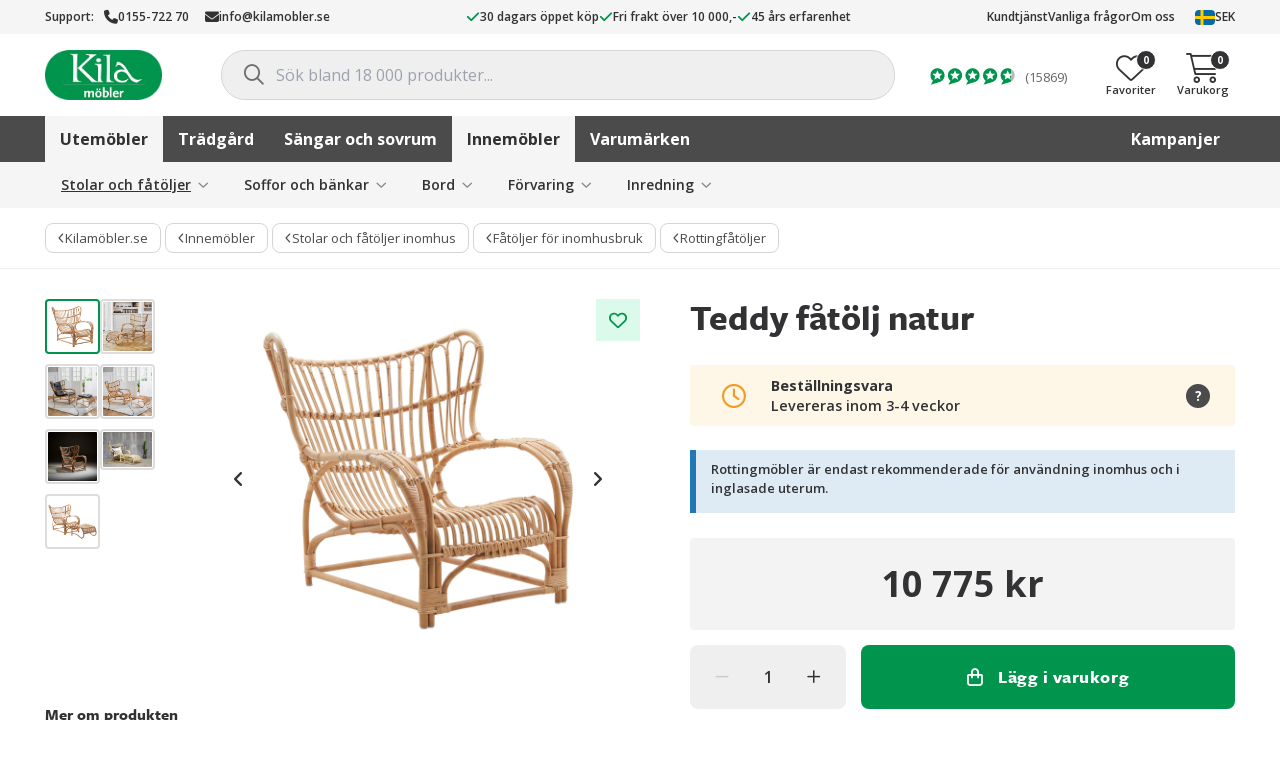

--- FILE ---
content_type: text/html; charset=UTF-8
request_url: https://www.kilamobler.se/teddy-fatolj-natur/
body_size: 55305
content:
<!DOCTYPE html>
<html class="no-js" lang="sv-SE">
<head>
    <meta charset="UTF-8">
    <meta name="viewport" content="width=device-width, initial-scale=1, maximum-scale=1, user-scalable=0">
    <meta name="version" content="3.19.5.4089">
    <meta name="google-site-verification" content="DTPMNyKbgjF0kC7_uydpnfPmGJX7XixfD3zMysE5ByE" />
    <meta name="ahrefs-site-verification" content="f9e73b686c713330ef4799ca479c0d80de0f2cdb13eeffd7414e9a0a604228eb">
    <link rel="profile" href="https://gmpg.org/xfn/11">

    <meta name='robots' content='index, follow, max-image-preview:large, max-snippet:-1, max-video-preview:-1' />
	<style>img:is([sizes="auto" i], [sizes^="auto," i]) { contain-intrinsic-size: 3000px 1500px }</style>
	
	<!-- This site is optimized with the Yoast SEO Premium plugin v26.1 (Yoast SEO v26.1) - https://yoast.com/wordpress/plugins/seo/ -->
	<title>Teddy fåtölj natur - Kila Möbler</title>
	<meta name="description" content="Teddy är en exklusiv och bekväm öronlappsfåtölj, designad av Viggo Boesen 1936. Fåtöljen ingår i Sika-Designs exklusiva ICONS-kollektion som representerar" />
	<link rel="canonical" href="https://www.kilamobler.se/teddy-fatolj-natur/" />
	<meta property="og:locale" content="sv_SE" />
	<meta property="og:type" content="article" />
	<meta property="og:title" content="Teddy fåtölj natur - Kila Möbler" />
	<meta property="og:description" content="Teddy är en exklusiv och bekväm öronlappsfåtölj, designad av Viggo Boesen 1936. Fåtöljen ingår i Sika-Designs exklusiva ICONS-kollektion som representerar" />
	<meta property="og:url" content="https://www.kilamobler.se/teddy-fatolj-natur/" />
	<meta property="og:site_name" content="Kila Möbler" />
	<meta property="article:publisher" content="https://www.facebook.com/kilamobler" />
	<meta property="article:modified_time" content="2025-11-26T09:04:45+00:00" />
	<meta property="og:image" content="https://cdn.kilamobler.se/wp-content/uploads/2017/02/05123005/Sika-Design-VB-13-SU_Teddy_chair.jpg" />
	<meta property="og:image:width" content="1500" />
	<meta property="og:image:height" content="1500" />
	<meta property="og:image:type" content="image/jpeg" />
	<meta name="twitter:label1" content="Beräknad lästid" />
	<meta name="twitter:data1" content="1 minut" />
	<script type="application/ld+json" class="yoast-schema-graph">{"@context":"https://schema.org","@graph":[{"@type":"WebPage","@id":"https://www.kilamobler.se/teddy-fatolj-natur/","url":"https://www.kilamobler.se/teddy-fatolj-natur/","name":"Teddy fåtölj natur - Kila Möbler","isPartOf":{"@id":"https://www.kilamobler.se/#website"},"primaryImageOfPage":{"@id":"https://www.kilamobler.se/teddy-fatolj-natur/#primaryimage"},"image":{"@id":"https://www.kilamobler.se/teddy-fatolj-natur/#primaryimage"},"thumbnailUrl":"https://cdn.kilamobler.se/wp-content/uploads/2017/02/05123005/Sika-Design-VB-13-SU_Teddy_chair.jpg","datePublished":"2017-02-27T16:40:59+00:00","dateModified":"2025-11-26T09:04:45+00:00","description":"Teddy är en exklusiv och bekväm öronlappsfåtölj, designad av Viggo Boesen 1936. Fåtöljen ingår i Sika-Designs exklusiva ICONS-kollektion som representerar","breadcrumb":{"@id":"https://www.kilamobler.se/teddy-fatolj-natur/#breadcrumb"},"inLanguage":"sv-SE","potentialAction":[{"@type":"ReadAction","target":["https://www.kilamobler.se/teddy-fatolj-natur/"]}]},{"@type":"ImageObject","inLanguage":"sv-SE","@id":"https://www.kilamobler.se/teddy-fatolj-natur/#primaryimage","url":"https://cdn.kilamobler.se/wp-content/uploads/2017/02/05123005/Sika-Design-VB-13-SU_Teddy_chair.jpg","contentUrl":"https://cdn.kilamobler.se/wp-content/uploads/2017/02/05123005/Sika-Design-VB-13-SU_Teddy_chair.jpg","width":1500,"height":1500},{"@type":"BreadcrumbList","@id":"https://www.kilamobler.se/teddy-fatolj-natur/#breadcrumb","itemListElement":[{"@type":"ListItem","position":1,"name":"Butik","item":"https://www.kilamobler.se/butik/"},{"@type":"ListItem","position":2,"name":"Innemöbler","item":"https://www.kilamobler.se/innemobler/"},{"@type":"ListItem","position":3,"name":"Stolar och fåtöljer inomhus","item":"https://www.kilamobler.se/innemobler/stolar-och-fatoljer/"},{"@type":"ListItem","position":4,"name":"Fåtöljer för inomhusbruk","item":"https://www.kilamobler.se/innemobler/stolar-och-fatoljer/fatoljer-inomhus/"},{"@type":"ListItem","position":5,"name":"Rottingfåtöljer","item":"https://www.kilamobler.se/innemobler/stolar-och-fatoljer/fatoljer-inomhus/rottingfatoljer/"},{"@type":"ListItem","position":6,"name":"Teddy fåtölj natur"}]},{"@type":"WebSite","@id":"https://www.kilamobler.se/#website","url":"https://www.kilamobler.se/","name":"Kila Möbler","description":"","publisher":{"@id":"https://www.kilamobler.se/#organization"},"potentialAction":[{"@type":"SearchAction","target":{"@type":"EntryPoint","urlTemplate":"https://www.kilamobler.se/?s={search_term_string}"},"query-input":{"@type":"PropertyValueSpecification","valueRequired":true,"valueName":"search_term_string"}}],"inLanguage":"sv-SE"},{"@type":"Organization","@id":"https://www.kilamobler.se/#organization","name":"Kila Möbler","url":"https://www.kilamobler.se/","logo":{"@type":"ImageObject","inLanguage":"sv-SE","@id":"https://www.kilamobler.se/#/schema/logo/image/","url":"https://cdn.kilamobler.se/wp-content/uploads/2013/12/22212904/kila_m%C3%B6bler_cmyk_logoype-no-outline.png","contentUrl":"https://cdn.kilamobler.se/wp-content/uploads/2013/12/22212904/kila_m%C3%B6bler_cmyk_logoype-no-outline.png","width":400,"height":171,"caption":"Kila Möbler"},"image":{"@id":"https://www.kilamobler.se/#/schema/logo/image/"},"sameAs":["https://www.facebook.com/kilamobler","https://instagram.com/kilamobler"]}]}</script>
	<!-- / Yoast SEO Premium plugin. -->


<link rel='dns-prefetch' href='//js.testfreaks.com' />
<link rel='stylesheet' id='wp-block-library-css' href='https://www.kilamobler.se/wp-includes/css/dist/block-library/style.min.css?ver=6.8.3' type='text/css' media='all' />
<style id='wp-block-library-theme-inline-css' type='text/css'>
.wp-block-audio :where(figcaption){color:#555;font-size:13px;text-align:center}.is-dark-theme .wp-block-audio :where(figcaption){color:#ffffffa6}.wp-block-audio{margin:0 0 1em}.wp-block-code{border:1px solid #ccc;border-radius:4px;font-family:Menlo,Consolas,monaco,monospace;padding:.8em 1em}.wp-block-embed :where(figcaption){color:#555;font-size:13px;text-align:center}.is-dark-theme .wp-block-embed :where(figcaption){color:#ffffffa6}.wp-block-embed{margin:0 0 1em}.blocks-gallery-caption{color:#555;font-size:13px;text-align:center}.is-dark-theme .blocks-gallery-caption{color:#ffffffa6}:root :where(.wp-block-image figcaption){color:#555;font-size:13px;text-align:center}.is-dark-theme :root :where(.wp-block-image figcaption){color:#ffffffa6}.wp-block-image{margin:0 0 1em}.wp-block-pullquote{border-bottom:4px solid;border-top:4px solid;color:currentColor;margin-bottom:1.75em}.wp-block-pullquote cite,.wp-block-pullquote footer,.wp-block-pullquote__citation{color:currentColor;font-size:.8125em;font-style:normal;text-transform:uppercase}.wp-block-quote{border-left:.25em solid;margin:0 0 1.75em;padding-left:1em}.wp-block-quote cite,.wp-block-quote footer{color:currentColor;font-size:.8125em;font-style:normal;position:relative}.wp-block-quote:where(.has-text-align-right){border-left:none;border-right:.25em solid;padding-left:0;padding-right:1em}.wp-block-quote:where(.has-text-align-center){border:none;padding-left:0}.wp-block-quote.is-large,.wp-block-quote.is-style-large,.wp-block-quote:where(.is-style-plain){border:none}.wp-block-search .wp-block-search__label{font-weight:700}.wp-block-search__button{border:1px solid #ccc;padding:.375em .625em}:where(.wp-block-group.has-background){padding:1.25em 2.375em}.wp-block-separator.has-css-opacity{opacity:.4}.wp-block-separator{border:none;border-bottom:2px solid;margin-left:auto;margin-right:auto}.wp-block-separator.has-alpha-channel-opacity{opacity:1}.wp-block-separator:not(.is-style-wide):not(.is-style-dots){width:100px}.wp-block-separator.has-background:not(.is-style-dots){border-bottom:none;height:1px}.wp-block-separator.has-background:not(.is-style-wide):not(.is-style-dots){height:2px}.wp-block-table{margin:0 0 1em}.wp-block-table td,.wp-block-table th{word-break:normal}.wp-block-table :where(figcaption){color:#555;font-size:13px;text-align:center}.is-dark-theme .wp-block-table :where(figcaption){color:#ffffffa6}.wp-block-video :where(figcaption){color:#555;font-size:13px;text-align:center}.is-dark-theme .wp-block-video :where(figcaption){color:#ffffffa6}.wp-block-video{margin:0 0 1em}:root :where(.wp-block-template-part.has-background){margin-bottom:0;margin-top:0;padding:1.25em 2.375em}
</style>
<style id='classic-theme-styles-inline-css' type='text/css'>
/*! This file is auto-generated */
.wp-block-button__link{color:#fff;background-color:#32373c;border-radius:9999px;box-shadow:none;text-decoration:none;padding:calc(.667em + 2px) calc(1.333em + 2px);font-size:1.125em}.wp-block-file__button{background:#32373c;color:#fff;text-decoration:none}
</style>
<link rel='stylesheet' id='yaycurrency-currency-switcher-block-editor-style-css' href='https://www.kilamobler.se/wp-content/plugins/multi-currency-switcher/blocks/style.css?ver=1699262065' type='text/css' media='all' />
<style id='global-styles-inline-css' type='text/css'>
:root{--wp--preset--aspect-ratio--square: 1;--wp--preset--aspect-ratio--4-3: 4/3;--wp--preset--aspect-ratio--3-4: 3/4;--wp--preset--aspect-ratio--3-2: 3/2;--wp--preset--aspect-ratio--2-3: 2/3;--wp--preset--aspect-ratio--16-9: 16/9;--wp--preset--aspect-ratio--9-16: 9/16;--wp--preset--color--black: #000000;--wp--preset--color--cyan-bluish-gray: #abb8c3;--wp--preset--color--white: #ffffff;--wp--preset--color--pale-pink: #f78da7;--wp--preset--color--vivid-red: #cf2e2e;--wp--preset--color--luminous-vivid-orange: #ff6900;--wp--preset--color--luminous-vivid-amber: #fcb900;--wp--preset--color--light-green-cyan: #7bdcb5;--wp--preset--color--vivid-green-cyan: #00d084;--wp--preset--color--pale-cyan-blue: #8ed1fc;--wp--preset--color--vivid-cyan-blue: #0693e3;--wp--preset--color--vivid-purple: #9b51e0;--wp--preset--gradient--vivid-cyan-blue-to-vivid-purple: linear-gradient(135deg,rgba(6,147,227,1) 0%,rgb(155,81,224) 100%);--wp--preset--gradient--light-green-cyan-to-vivid-green-cyan: linear-gradient(135deg,rgb(122,220,180) 0%,rgb(0,208,130) 100%);--wp--preset--gradient--luminous-vivid-amber-to-luminous-vivid-orange: linear-gradient(135deg,rgba(252,185,0,1) 0%,rgba(255,105,0,1) 100%);--wp--preset--gradient--luminous-vivid-orange-to-vivid-red: linear-gradient(135deg,rgba(255,105,0,1) 0%,rgb(207,46,46) 100%);--wp--preset--gradient--very-light-gray-to-cyan-bluish-gray: linear-gradient(135deg,rgb(238,238,238) 0%,rgb(169,184,195) 100%);--wp--preset--gradient--cool-to-warm-spectrum: linear-gradient(135deg,rgb(74,234,220) 0%,rgb(151,120,209) 20%,rgb(207,42,186) 40%,rgb(238,44,130) 60%,rgb(251,105,98) 80%,rgb(254,248,76) 100%);--wp--preset--gradient--blush-light-purple: linear-gradient(135deg,rgb(255,206,236) 0%,rgb(152,150,240) 100%);--wp--preset--gradient--blush-bordeaux: linear-gradient(135deg,rgb(254,205,165) 0%,rgb(254,45,45) 50%,rgb(107,0,62) 100%);--wp--preset--gradient--luminous-dusk: linear-gradient(135deg,rgb(255,203,112) 0%,rgb(199,81,192) 50%,rgb(65,88,208) 100%);--wp--preset--gradient--pale-ocean: linear-gradient(135deg,rgb(255,245,203) 0%,rgb(182,227,212) 50%,rgb(51,167,181) 100%);--wp--preset--gradient--electric-grass: linear-gradient(135deg,rgb(202,248,128) 0%,rgb(113,206,126) 100%);--wp--preset--gradient--midnight: linear-gradient(135deg,rgb(2,3,129) 0%,rgb(40,116,252) 100%);--wp--preset--font-size--small: 13px;--wp--preset--font-size--medium: 20px;--wp--preset--font-size--large: 36px;--wp--preset--font-size--x-large: 42px;--wp--preset--spacing--20: 0.44rem;--wp--preset--spacing--30: 0.67rem;--wp--preset--spacing--40: 1rem;--wp--preset--spacing--50: 1.5rem;--wp--preset--spacing--60: 2.25rem;--wp--preset--spacing--70: 3.38rem;--wp--preset--spacing--80: 5.06rem;--wp--preset--shadow--natural: 6px 6px 9px rgba(0, 0, 0, 0.2);--wp--preset--shadow--deep: 12px 12px 50px rgba(0, 0, 0, 0.4);--wp--preset--shadow--sharp: 6px 6px 0px rgba(0, 0, 0, 0.2);--wp--preset--shadow--outlined: 6px 6px 0px -3px rgba(255, 255, 255, 1), 6px 6px rgba(0, 0, 0, 1);--wp--preset--shadow--crisp: 6px 6px 0px rgba(0, 0, 0, 1);}:root :where(.is-layout-flow) > :first-child{margin-block-start: 0;}:root :where(.is-layout-flow) > :last-child{margin-block-end: 0;}:root :where(.is-layout-flow) > *{margin-block-start: 24px;margin-block-end: 0;}:root :where(.is-layout-constrained) > :first-child{margin-block-start: 0;}:root :where(.is-layout-constrained) > :last-child{margin-block-end: 0;}:root :where(.is-layout-constrained) > *{margin-block-start: 24px;margin-block-end: 0;}:root :where(.is-layout-flex){gap: 24px;}:root :where(.is-layout-grid){gap: 24px;}body .is-layout-flex{display: flex;}.is-layout-flex{flex-wrap: wrap;align-items: center;}.is-layout-flex > :is(*, div){margin: 0;}body .is-layout-grid{display: grid;}.is-layout-grid > :is(*, div){margin: 0;}.has-black-color{color: var(--wp--preset--color--black) !important;}.has-cyan-bluish-gray-color{color: var(--wp--preset--color--cyan-bluish-gray) !important;}.has-white-color{color: var(--wp--preset--color--white) !important;}.has-pale-pink-color{color: var(--wp--preset--color--pale-pink) !important;}.has-vivid-red-color{color: var(--wp--preset--color--vivid-red) !important;}.has-luminous-vivid-orange-color{color: var(--wp--preset--color--luminous-vivid-orange) !important;}.has-luminous-vivid-amber-color{color: var(--wp--preset--color--luminous-vivid-amber) !important;}.has-light-green-cyan-color{color: var(--wp--preset--color--light-green-cyan) !important;}.has-vivid-green-cyan-color{color: var(--wp--preset--color--vivid-green-cyan) !important;}.has-pale-cyan-blue-color{color: var(--wp--preset--color--pale-cyan-blue) !important;}.has-vivid-cyan-blue-color{color: var(--wp--preset--color--vivid-cyan-blue) !important;}.has-vivid-purple-color{color: var(--wp--preset--color--vivid-purple) !important;}.has-black-background-color{background-color: var(--wp--preset--color--black) !important;}.has-cyan-bluish-gray-background-color{background-color: var(--wp--preset--color--cyan-bluish-gray) !important;}.has-white-background-color{background-color: var(--wp--preset--color--white) !important;}.has-pale-pink-background-color{background-color: var(--wp--preset--color--pale-pink) !important;}.has-vivid-red-background-color{background-color: var(--wp--preset--color--vivid-red) !important;}.has-luminous-vivid-orange-background-color{background-color: var(--wp--preset--color--luminous-vivid-orange) !important;}.has-luminous-vivid-amber-background-color{background-color: var(--wp--preset--color--luminous-vivid-amber) !important;}.has-light-green-cyan-background-color{background-color: var(--wp--preset--color--light-green-cyan) !important;}.has-vivid-green-cyan-background-color{background-color: var(--wp--preset--color--vivid-green-cyan) !important;}.has-pale-cyan-blue-background-color{background-color: var(--wp--preset--color--pale-cyan-blue) !important;}.has-vivid-cyan-blue-background-color{background-color: var(--wp--preset--color--vivid-cyan-blue) !important;}.has-vivid-purple-background-color{background-color: var(--wp--preset--color--vivid-purple) !important;}.has-black-border-color{border-color: var(--wp--preset--color--black) !important;}.has-cyan-bluish-gray-border-color{border-color: var(--wp--preset--color--cyan-bluish-gray) !important;}.has-white-border-color{border-color: var(--wp--preset--color--white) !important;}.has-pale-pink-border-color{border-color: var(--wp--preset--color--pale-pink) !important;}.has-vivid-red-border-color{border-color: var(--wp--preset--color--vivid-red) !important;}.has-luminous-vivid-orange-border-color{border-color: var(--wp--preset--color--luminous-vivid-orange) !important;}.has-luminous-vivid-amber-border-color{border-color: var(--wp--preset--color--luminous-vivid-amber) !important;}.has-light-green-cyan-border-color{border-color: var(--wp--preset--color--light-green-cyan) !important;}.has-vivid-green-cyan-border-color{border-color: var(--wp--preset--color--vivid-green-cyan) !important;}.has-pale-cyan-blue-border-color{border-color: var(--wp--preset--color--pale-cyan-blue) !important;}.has-vivid-cyan-blue-border-color{border-color: var(--wp--preset--color--vivid-cyan-blue) !important;}.has-vivid-purple-border-color{border-color: var(--wp--preset--color--vivid-purple) !important;}.has-vivid-cyan-blue-to-vivid-purple-gradient-background{background: var(--wp--preset--gradient--vivid-cyan-blue-to-vivid-purple) !important;}.has-light-green-cyan-to-vivid-green-cyan-gradient-background{background: var(--wp--preset--gradient--light-green-cyan-to-vivid-green-cyan) !important;}.has-luminous-vivid-amber-to-luminous-vivid-orange-gradient-background{background: var(--wp--preset--gradient--luminous-vivid-amber-to-luminous-vivid-orange) !important;}.has-luminous-vivid-orange-to-vivid-red-gradient-background{background: var(--wp--preset--gradient--luminous-vivid-orange-to-vivid-red) !important;}.has-very-light-gray-to-cyan-bluish-gray-gradient-background{background: var(--wp--preset--gradient--very-light-gray-to-cyan-bluish-gray) !important;}.has-cool-to-warm-spectrum-gradient-background{background: var(--wp--preset--gradient--cool-to-warm-spectrum) !important;}.has-blush-light-purple-gradient-background{background: var(--wp--preset--gradient--blush-light-purple) !important;}.has-blush-bordeaux-gradient-background{background: var(--wp--preset--gradient--blush-bordeaux) !important;}.has-luminous-dusk-gradient-background{background: var(--wp--preset--gradient--luminous-dusk) !important;}.has-pale-ocean-gradient-background{background: var(--wp--preset--gradient--pale-ocean) !important;}.has-electric-grass-gradient-background{background: var(--wp--preset--gradient--electric-grass) !important;}.has-midnight-gradient-background{background: var(--wp--preset--gradient--midnight) !important;}.has-small-font-size{font-size: var(--wp--preset--font-size--small) !important;}.has-medium-font-size{font-size: var(--wp--preset--font-size--medium) !important;}.has-large-font-size{font-size: var(--wp--preset--font-size--large) !important;}.has-x-large-font-size{font-size: var(--wp--preset--font-size--x-large) !important;}
:root :where(.wp-block-pullquote){font-size: 1.5em;line-height: 1.6;}
</style>
<link rel='stylesheet' id='photoswipe-css' href='https://www.kilamobler.se/wp-content/plugins/woocommerce/assets/css/photoswipe/photoswipe.min.css?ver=10.2.3' type='text/css' media='all' />
<link rel='stylesheet' id='photoswipe-default-skin-css' href='https://www.kilamobler.se/wp-content/plugins/woocommerce/assets/css/photoswipe/default-skin/default-skin.min.css?ver=10.2.3' type='text/css' media='all' />
<style id='woocommerce-inline-inline-css' type='text/css'>
.woocommerce form .form-row .required { visibility: visible; }
</style>
<link rel='stylesheet' id='wpmf-singleimage-popup-style-css' href='https://www.kilamobler.se/wp-content/plugins/wp-media-folder/assets/css/display-gallery/magnific-popup.css?ver=0.9.9' type='text/css' media='all' />
<link rel='stylesheet' id='dashicons-css' href='https://www.kilamobler.se/wp-includes/css/dashicons.min.css?ver=6.8.3' type='text/css' media='all' />
<link rel='stylesheet' id='woocommerce-addons-css-css' href='https://www.kilamobler.se/wp-content/plugins/woocommerce-product-addons/assets/css/frontend/frontend.css?ver=8.1.0' type='text/css' media='all' />
<link rel='stylesheet' id='swatches-and-photos-css' href='https://www.kilamobler.se/wp-content/plugins/woocommerce-variation-swatches-and-photos/assets/css/swatches-and-photos.css?ver=3.0.6' type='text/css' media='all' />
<link rel='stylesheet' id='brands-styles-css' href='https://www.kilamobler.se/wp-content/plugins/woocommerce/assets/css/brands.css?ver=10.2.3' type='text/css' media='all' />
<link rel='preload stylesheet' as='style' crossorigin='anonymous' id='main-css' href='https://www.kilamobler.se/wp-content/themes/kilamobler/static/main.min.css?ver=3.19.5.4089' type='text/css' media='' />
<link rel='stylesheet' id='kila-single-product-css' href='https://www.kilamobler.se/wp-content/themes/kilamobler/static/single-product.min.css?ver=3.19.5.4089' type='text/css' media='' />
<link rel='stylesheet' id='tailwind-css' href='https://www.kilamobler.se/wp-content/themes/kilamobler/static/tailwind.min.css?ver=3.19.5.4089' type='text/css' media='' />
<link rel='stylesheet' id='custom-css' href='https://www.kilamobler.se/wp-content/themes/kilamobler/custom-kilamobler.css?ver=3.19.5.4089' type='text/css' media='' />
<link rel='stylesheet' id='wc-cp-checkout-blocks-css' href='https://www.kilamobler.se/wp-content/plugins/woocommerce-composite-products/assets/css/frontend/checkout-blocks.css?ver=11.0.1' type='text/css' media='all' />
<script type="text/template" id="tmpl-variation-template">
    <# if ( data.variation.sku ) { #>
    <div class="product-sku">Art. nr: {{{data.variation.sku}}}</div>
    <# } #>
    <div class="product-title">{{{data.variation.title }}}</div>
    <div class="variation-description">{{{data.variation.variation_description }}}</div>
    <# if ( data.variation.availability_html ) { #>
    {{{ data.variation.availability_html }}}
    <# } #>
    <input
        type="hidden"
        class="variation-qty"
        stock="{{{ data.variation.stock }}}"
        backorder_limit="{{{ data.variation.backorder_limit }}}"
    />
	</script>
<script type="text/template" id="tmpl-unavailable-variation-template">
    <p>
		Den här produkten är inte tillgänglig. Välj en annan kombination.    </p>
</script>
<script type="text/javascript" src="https://www.kilamobler.se/wp-includes/js/jquery/jquery.min.js?ver=3.7.1" id="jquery-core-js"></script>
<script type="text/javascript" src="https://www.kilamobler.se/wp-includes/js/underscore.min.js?ver=1.13.7" id="underscore-js"></script>
<script type="text/javascript" id="wp-util-js-extra">
/* <![CDATA[ */
var _wpUtilSettings = {"ajax":{"url":"\/wp-admin\/admin-ajax.php"}};
/* ]]> */
</script>
<script type="text/javascript" src="https://www.kilamobler.se/wp-includes/js/wp-util.min.js?ver=6.8.3" id="wp-util-js"></script>
<script type="text/javascript" src="https://www.kilamobler.se/wp-content/plugins/woocommerce/assets/js/jquery-blockui/jquery.blockUI.min.js?ver=2.7.0-wc.10.2.3" id="jquery-blockui-js" data-wp-strategy="defer"></script>
<script type="text/javascript" src="https://www.kilamobler.se/wp-content/plugins/woocommerce/assets/js/flexslider/jquery.flexslider.min.js?ver=2.7.2-wc.10.2.3" id="flexslider-js" defer="defer" data-wp-strategy="defer"></script>
<script type="text/javascript" src="https://www.kilamobler.se/wp-content/plugins/woocommerce/assets/js/photoswipe/photoswipe.min.js?ver=4.1.1-wc.10.2.3" id="photoswipe-js" defer="defer" data-wp-strategy="defer"></script>
<script type="text/javascript" src="https://www.kilamobler.se/wp-content/plugins/woocommerce/assets/js/photoswipe/photoswipe-ui-default.min.js?ver=4.1.1-wc.10.2.3" id="photoswipe-ui-default-js" defer="defer" data-wp-strategy="defer"></script>
<script type="text/javascript" id="wc-single-product-js-extra">
/* <![CDATA[ */
var wc_single_product_params = {"i18n_required_rating_text":"V\u00e4lj ett betyg","i18n_rating_options":["1 av 5 stj\u00e4rnor","2 av 5 stj\u00e4rnor","3 av 5 stj\u00e4rnor","4 av 5 stj\u00e4rnor","5 av 5 stj\u00e4rnor"],"i18n_product_gallery_trigger_text":"Visa bildgalleri i fullsk\u00e4rm","review_rating_required":"no","flexslider":{"rtl":false,"animation":"slide","smoothHeight":true,"directionNav":true,"controlNav":"thumbnails","slideshow":false,"animationSpeed":500,"animationLoop":false,"allowOneSlide":false,"prevText":"","nextText":""},"zoom_enabled":"","zoom_options":[],"photoswipe_enabled":"1","photoswipe_options":{"shareEl":false,"closeOnScroll":false,"history":false,"hideAnimationDuration":0,"showAnimationDuration":0},"flexslider_enabled":"1"};
/* ]]> */
</script>
<script type="text/javascript" src="https://www.kilamobler.se/wp-content/plugins/woocommerce/assets/js/frontend/single-product.min.js?ver=10.2.3" id="wc-single-product-js" defer="defer" data-wp-strategy="defer"></script>
<script type="text/javascript" src="https://www.kilamobler.se/wp-content/plugins/woocommerce/assets/js/js-cookie/js.cookie.min.js?ver=2.1.4-wc.10.2.3" id="js-cookie-js" defer="defer" data-wp-strategy="defer"></script>
<script type="text/javascript" id="woocommerce-js-extra">
/* <![CDATA[ */
var woocommerce_params = {"ajax_url":"\/wp-admin\/admin-ajax.php","wc_ajax_url":"\/?wc-ajax=%%endpoint%%","i18n_password_show":"Visa l\u00f6senord","i18n_password_hide":"D\u00f6lj l\u00f6senord"};
/* ]]> */
</script>
<script type="text/javascript" src="https://www.kilamobler.se/wp-content/plugins/woocommerce/assets/js/frontend/woocommerce.min.js?ver=10.2.3" id="woocommerce-js" defer="defer" data-wp-strategy="defer"></script>
<script type="text/javascript" src="https://www.kilamobler.se/wp-content/plugins/wp-media-folder/assets/js/single_image_lightbox/single_image_lightbox.js?ver=6.1.6" id="wpmf-singleimage-lightbox-js"></script>
<script type="text/javascript" src="https://www.kilamobler.se/wp-content/plugins/woocommerce/assets/js/dompurify/purify.min.js?ver=10.2.3" id="dompurify-js"></script>
<script type="text/javascript" src="https://js.testfreaks.com/onpage/kilamobler.se/head.js?ver=3.19.5.4089" id="testfreaks-js" async="async" data-wp-strategy="async"></script>

		<!-- Google Tag Manager -->
		<script>(function(w,d,s,l,i){w[l]=w[l]||[];w[l].push({'gtm.start':new Date().getTime(),event:'gtm.js'});var f=d.getElementsByTagName(s)[0],j=d.createElement(s);j.async=true;j.src="https://measurement.kilamobler.se/wGzleeepdel.js?"+i;f.parentNode.insertBefore(j,f);})(window,document,'script','dataLayer','CZl=aWQ9R1RNLU5LS1NQTg%3D%3D&amp;page=3');</script>
		<!-- End Google Tag Manager -->
		        <script type="text/javascript">
            window.kilamobler = window.kilamobler || {};
            window.kilamobler.facets = [{"is_default":true,"is_visible":true,"type":"boolean","label":"Uppst\u00e4lld i butik","name":"available_in_store","meta":[]},{"is_default":true,"is_visible":true,"type":"boolean","label":"Finns i lager","name":"is_in_stock","meta":[]},{"is_default":true,"is_visible":true,"type":"boolean","label":"Rabatterade produkter","name":"is_on_sale","meta":[]},{"is_default":true,"is_visible":false,"type":"distinct","label":"Rabatterad upp till","name":"percentage_sale","meta":[]},{"is_default":true,"is_visible":true,"type":"distinct","label":"Underkategori","name":"product_type","meta":[]},{"is_default":true,"is_visible":true,"type":"distinct","label":"F\u00e4rg","name":"color","meta":[{"name":"Antracit","color":"","image":""},{"name":"F\u00e4rgval","color":"#FFFFFF","image":"https:\/\/cdn.kilamobler.se\/wp-content\/uploads\/2022\/12\/22093241\/fargval-274x274.jpg"},{"name":"Light Grey","color":"","image":""},{"name":"Multif\u00e4rgad","color":"#FFFFFF","image":"https:\/\/cdn.kilamobler.se\/wp-content\/uploads\/2022\/12\/22100652\/flerfargad2-274x274.png"},{"name":"Of\u00e4rgad","color":"#FFFFFF","image":"https:\/\/cdn.kilamobler.se\/wp-content\/uploads\/2019\/08\/22184907\/swatch-transparent.jpg"},{"name":"Greige","color":"#FFFFFF","image":"https:\/\/cdn.kilamobler.se\/wp-content\/uploads\/2025\/01\/17161625\/greige-274x274.webp"},{"name":"Natur","color":"#DFCABB","image":""},{"name":"Terrakotta","color":"#BD6C50","image":""},{"name":"Transparent","color":"#FFFFFF","image":"https:\/\/cdn.kilamobler.se\/wp-content\/uploads\/2019\/08\/22184907\/swatch-transparent.jpg"},{"name":"Svart","color":"#000000","image":""},{"name":"Vit","color":"#FFFFFF","image":""},{"name":"Beige","color":"#cfbda5","image":""},{"name":"Gr\u00e5","color":"#646665","image":""},{"name":"Ljusgr\u00e5","color":"#bcbcba","image":""},{"name":"M\u00f6rkgr\u00e5","color":"#3b3b3b","image":""},{"name":"Silver","color":"#FFFFFF","image":"https:\/\/cdn.kilamobler.se\/wp-content\/uploads\/2015\/08\/22211143\/silver.jpg"},{"name":"Guld","color":"#FFFFFF","image":"https:\/\/cdn.kilamobler.se\/wp-content\/uploads\/2019\/08\/22184907\/swatch-guld.jpg"},{"name":"Brun","color":"#854d25","image":""},{"name":"M\u00f6rkbrun","color":"#362611","image":""},{"name":"Tr\u00e4f\u00e4rg","color":"#FFFFFF","image":"https:\/\/cdn.kilamobler.se\/wp-content\/uploads\/2018\/10\/22201940\/aztek-ek-swatch-e1539178223599.jpg"},{"name":"Taupe","color":"#7a695a","image":""},{"name":"M\u00e4ssing","color":"#FFFFFF","image":"https:\/\/cdn.kilamobler.se\/wp-content\/uploads\/2019\/08\/22184906\/swatch-massing.jpg"},{"name":"Koppar","color":"#FFFFFF","image":"https:\/\/cdn.kilamobler.se\/wp-content\/uploads\/2015\/08\/22211143\/koppar.jpg"},{"name":"Bl\u00e5","color":"#1c95e6","image":""},{"name":"Ljusbl\u00e5","color":"#9ad0fc","image":""},{"name":"M\u00f6rkbl\u00e5","color":"#072d69","image":""},{"name":"Turkos","color":"#61dae0","image":""},{"name":"Gr\u00f6n","color":"#51a353","image":""},{"name":"Gul","color":"#ffe940","image":""},{"name":"Lila","color":"#8458d1","image":""},{"name":"Orange","color":"#f2902e","image":""},{"name":"R\u00f6d","color":"#c73434","image":""},{"name":"Rosa","color":"#f090a6","image":""}]},{"is_default":true,"is_visible":true,"type":"distinct","label":"Material","name":"material","meta":[]},{"is_default":true,"is_visible":true,"type":"distinct","label":"Varum\u00e4rke","name":"brand","meta":[]}]        </script>
		        <script type="text/javascript">
            window.kilamobler = window.kilamobler || {};
            window.kilamobler.product = {
                id: 221981,
                title: 'Teddy fåtölj natur',
            };
        </script>
                <script>
            (function(w) {
                w.kilamobler = w.kilamobler || {};
                w.kilamobler.nav = {
                    current: [[{"term_id":16208,"name":"Handla mer f\u00e5 mer","slug":"handla-mer-fa-mer","term_group":0,"term_taxonomy_id":16280,"taxonomy":"product_cat","description":"","parent":0,"count":3615,"filter":"raw"}],[{"term_id":6716,"name":"Rottingf\u00e5t\u00f6ljer","slug":"rottingfatoljer","term_group":0,"term_taxonomy_id":6788,"taxonomy":"product_cat","description":"En rottingf\u00e5t\u00f6lj ger ditt rum en hemtrevlig och mysig k\u00e4nsla. Det finns rottingf\u00e5t\u00f6ljer i olika stilar. M\u00f6blera med en rottingf\u00e5t\u00f6lj i en sk\u00f6n l\u00e4sh\u00f6rna eller placera flera rottingf\u00e5t\u00f6ljer tillsammans f\u00f6r att skapa en trevlig sittgrupp. H\u00e4r hos Kila M\u00f6bler har vi samlat rottingf\u00e5t\u00f6ljer i olika designer och storlekar s\u00e5 att du ska kunna hitta en perfekt f\u00e5t\u00f6lj till ditt hem. N\u00e4r du handlar online har du alltid \u00f6ppet k\u00f6p med fria returer.","parent":2098,"count":95,"filter":"raw"},2098,6776,6774],[{"term_id":860,"name":"Rottingm\u00f6bler","slug":"rottingmobler","term_group":0,"term_taxonomy_id":968,"taxonomy":"product_cat","description":"Vi har Sveriges st\u00f6rsta sortiment av riktiga rottingm\u00f6bler fr\u00e5n flera olika leverant\u00f6rer. Dessutom erbjuder vi riktigt bra priser och snabb leverans!","parent":6686,"count":331,"filter":"raw"},6686],[{"term_id":841,"name":"F\u00e5t\u00f6ljer f\u00f6r utomhusbruk","slug":"fatoljer","term_group":0,"term_taxonomy_id":940,"taxonomy":"product_cat","description":"","parent":441,"count":534,"filter":"raw"},441,6778],[{"term_id":782,"name":"Sika-Design","slug":"sika-design","term_group":0,"term_taxonomy_id":871,"taxonomy":"product_cat","description":"Redan \u00e5r 1940 etablerade Ankjaer Andreasen m\u00f6belf\u00f6retaget Sika-Design med visionen att tillverka m\u00f6bler av h\u00f6gsta kvalitet och design. Namnet Sika \u00e4r taget fr\u00e5n hjorten med samma namn, ett elegant djur som \u00e4r l\u00e4tt p\u00e5 f\u00f6tterna.","parent":818,"count":536,"filter":"raw"},818],[{"term_id":2937,"name":"Icons fr\u00e5n Sika-Design","slug":"icons","term_group":0,"term_taxonomy_id":3009,"taxonomy":"product_cat","description":"Sika-Designs ICONS-kollektion som representerar designm\u00f6bler av n\u00e5gra av v\u00e4rldens fr\u00e4msta designers och arkitekter.","parent":782,"count":54,"filter":"raw"},782,818]],
                };
            }(window));
        </script>
                <link
            rel="preload"
            href="https://www.kilamobler.se/wp-content/themes/kilamobler/static/fonts/fontawesome/webfonts/fa-light-300.woff2"
            as="font"
            type="font/woff2"
            crossorigin
        >
        <link
            rel="preload"
            href="https://www.kilamobler.se/wp-content/themes/kilamobler/static/fonts/fontawesome/webfonts/fa-regular-400.woff2"
            as="font"
            type="font/woff2"
            crossorigin
        >
        <link
            rel="preload"
            href="https://www.kilamobler.se/wp-content/themes/kilamobler/static/fonts/fontawesome/webfonts/fa-solid-900.woff2"
            as="font"
            type="font/woff2"
            crossorigin
        >
        <link
            rel="preload"
            href="https://www.kilamobler.se/wp-content/themes/kilamobler/static/fonts/fontawesome/webfonts/fa-brands-400.woff2"
            as="font"
            type="font/woff2"
            crossorigin
        >
        <link
            rel="preload"
            href="https://www.kilamobler.se/wp-content/themes/kilamobler/static/fonts/flaticons/flaticon_kilamoblerse.woff"
            as="font"
            type="font/woff"
            crossorigin
        >
        	<noscript><style>.woocommerce-product-gallery{ opacity: 1 !important; }</style></noscript>
	<!-- This site is optimized with the Perfect SEO Url plugin v2.9.7 - https://www.perfectseourl.com -->
                <script>
                    (function(w) {
                        'use strict';
                        w.wishlist = w.wishlist || {};
                        w.wishlist.hash = '';
                        w.wishlist.is_own = true;
                    }(window));
                </script>
                <link rel="icon" href="https://cdn.kilamobler.se/wp-content/uploads/2015/03/22210258/cropped-apple-touch-icon-kila-476x476.png" sizes="32x32" />
<link rel="icon" href="https://cdn.kilamobler.se/wp-content/uploads/2015/03/22210258/cropped-apple-touch-icon-kila-476x476.png" sizes="192x192" />
<link rel="apple-touch-icon" href="https://cdn.kilamobler.se/wp-content/uploads/2015/03/22210258/cropped-apple-touch-icon-kila-476x476.png" />
<meta name="msapplication-TileImage" content="https://cdn.kilamobler.se/wp-content/uploads/2015/03/22210258/cropped-apple-touch-icon-kila-476x476.png" />
		<style type="text/css" id="wp-custom-css">
			@media screen and (max-width: 1023px) {
#main-nav .sub-menu > li:last-child .dropdown .column.column--category-links li .sub-menu-toggle {
display:flex;
}
}		</style>
		
    <meta name=“p:domain_verify” content="d7557e86bf2b04eb7e396da09d698cd6" />

            <script defer id="pertentoScript" src="https://app.pertento.ai/pertentoRuntime.js?website-id=4006"></script>
        </head>
<body class="wp-singular product-template-default single single-product postid-221981 wp-embed-responsive wp-theme-kilamobler theme-kilamobler woocommerce woocommerce-page woocommerce-no-js">
<script
    async
    src="https://eu-library.klarnaservices.com/lib.js"
    data-client-id="00272443-478d-57b6-8dd6-345f71a7deb4"
></script>
<script>
    window.KlarnaOnsiteService = window.KlarnaOnsiteService || [];
    window.KlarnaOnsiteService.push({eventName: 'refresh-placements'});
</script>
<div class="wishlist-flyout" data-testid="wishlist-flyout">
    <div class="wishlist-flyout-inner">
        <h2 class="close-wishlist">Min önskelista</h2>
        <div class="wishlist-list products columns-5" data-testid="wishlist-list">
            <p>Du har inga produkter i din önskelista än.</p>
        </div>

        <div class="wishlist-flyout-share">
            <div class="wishlist-share-wrp">
	<form class="wishlist-share">
		<input
			class="wishlist_email"
			type="email"
			placeholder="E-postadress"
			autocomplete="false"
			required
		/>
		<button class="wishlist_send" class="button">Skicka</button>
		<small>Dina favoriter sparas i webbläsaren. Vill du spara dem för att fortsätta handla på en annan dator/mobil kan du skicka dina favoriter i ett mail till dig själv eller till någon annan du vill dela den med.</small>
	</form>
</div>
            <a class="wishlist-share-toggle">
                Dela önskelista
            </a>
        </div>
    </div>
</div>
<header id="site-header" class="relative z-[600] bg-white md:pb-[46px]">
    <div class="top-bar hidden relative z-[500] bg-[#F5F5F5] text-[12px] leading-[20px] font-semibold lg:flex">
        <div class="container flex items-center justify-between py-[7px]">
            <div class="top-bar__support inline-flex items-center">
                Support:
                <a
                    class="group inline-flex items-center gap-x-[5px] ml-2.5 font-semibold text-kilablack hover:text-kilaprimary"
                    href="tel:+4615572270"
                >
                    <i class="fas fa-phone font-black text-[14px] group-hover:text-kilablack"></i>
                    0155-722 70
                </a>
                <a
                    class="group inline-flex items-center gap-x-[5px] ml-4 font-semibold text-kilablack hover:text-kilaprimary"
                    href="mailto:info@kilamobler.se"
                >
                    <i class="fas fa-envelope font-black text-[14px] group-hover:text-kilablack"></i>
                    info@kilamobler.se
                </a>
            </div>
                            <ul class="top-bar__usp hidden xl:flex items-center gap-x-3 xl:gap-x-5 ml-auto">
                                                <li class="flex items-center gap-x-1.5 xl:gap-x-2.5">
                                                                <a
                                    href="https://www.kilamobler.se/oppet-kop-och-garanti/"
                                    class="flex items-center gap-x-1.5 xl:gap-x-2.5"
                                >                                    <i
                                        class="fas fa-check text-[14px] text-kilaprimary"
                                    ></i>
                                    30 dagars öppet köp
                                    </a>                             </li>
                                                        <li class="flex items-center gap-x-1.5 xl:gap-x-2.5">
                                                                <a
                                    href="https://www.kilamobler.se/leveransinformation/"
                                    class="flex items-center gap-x-1.5 xl:gap-x-2.5"
                                >                                    <i
                                        class="fas fa-check text-[14px] text-kilaprimary"
                                    ></i>
                                    Fri frakt över 10 000,-
                                    </a>                             </li>
                                                        <li class="flex items-center gap-x-1.5 xl:gap-x-2.5">
                                                                <a
                                    href="https://www.kilamobler.se/om-kila-mobler/"
                                    class="flex items-center gap-x-1.5 xl:gap-x-2.5"
                                >                                    <i
                                        class="fas fa-check text-[14px] text-kilaprimary"
                                    ></i>
                                    45 års erfarenhet
                                    </a>                             </li>
                                            </ul>
                            <nav class="top-bar__nav ml-auto">
                <ul class="flex items-center gap-x-3 xl:gap-x-5">
                    <li>
                        <a href="/kundservice" class="text-kilablack hover:text-kilaprimary">
                            Kundtjänst
                        </a>
                    </li>
                    <li>
                        <a href="/fragor-och-svar" class="text-kilablack hover:text-kilaprimary">
                            Vanliga frågor
                        </a>
                    </li>
                    <li>
                        <a href="/om-kila-mobler" class="text-kilablack hover:text-kilaprimary">
                            Om oss
                        </a>
                    </li>
                </ul>
            </nav>
                            <div class="top-bar__currency ml-5">
                            <div
            class="relative"
            x-data="CurrencySwitcher({&quot;currencies&quot;:[{&quot;id&quot;:646875,&quot;label&quot;:&quot;SEK&quot;,&quot;flag&quot;:&quot;https:\/\/www.kilamobler.se\/wp-content\/plugins\/multi-currency-switcher\/assets\/dist\/flags\/se.svg&quot;},{&quot;id&quot;:646877,&quot;label&quot;:&quot;EUR&quot;,&quot;flag&quot;:&quot;https:\/\/www.kilamobler.se\/wp-content\/plugins\/multi-currency-switcher\/assets\/dist\/flags\/fi.svg&quot;},{&quot;id&quot;:646879,&quot;label&quot;:&quot;DKK&quot;,&quot;flag&quot;:&quot;https:\/\/www.kilamobler.se\/wp-content\/plugins\/multi-currency-switcher\/assets\/dist\/flags\/dk.svg&quot;}],&quot;selectedCurrency&quot;:{&quot;id&quot;:646875,&quot;label&quot;:&quot;SEK&quot;,&quot;flag&quot;:&quot;https:\/\/www.kilamobler.se\/wp-content\/plugins\/multi-currency-switcher\/assets\/dist\/flags\/se.svg&quot;}})"
        >
            <div class="flex gap-2 items-center justify-end cursor-pointer" @click="open = !open">
                <img :src="selectedCurrency.flag" width="20" height="15px" class="rounded" />
                <span x-text="selectedCurrency.label"></span>
            </div>
            <div
                class="absolute bg-white !min-w-[80px] -right-2.5 translate-y-[4px] overflow-hidden rounded border-none shadow-[0_2px_8px_0_rgba(0,0,0,0.08)]"
                x-show="open"
                @click.outside="open = false"
            >
                <ul class="text-[12px] leading-[20px] font-semibold">
                    <template x-for="currency in currencies">
                        <li
                            @click="changeCurrency(currency)"
                            class="flex items-center justify-start gap-2 cursor-pointer border-b border-black/10 last:border-none p-3 xl:hover:bg-[#D9EFE5]"
                        >
                            <img :src="currency.flag" width="20" height="15px" class="rounded" />
                            <span x-text="currency.label"></span>
                        </li>
                    </template>
                </ul>
            </div>
        </div>
                        </div>
                        </div>
    </div>
    <div class="site-header site-header--normal relative flex z-[2] w-full bg-white py-3 md:py-4">
        <div class="container flex flex-wrap items-center justify-between">
            <button class="site-header__menu-toggle fal fa-bars order-1 block text-kilablack text-[28px] mr-12 basis-6 md:text-[30px] md:mr-14 lg:hidden"></button>
            <div class="site-header__logo order-2 basis-[120px] ml-auto lg:ml-0">
                <a href="https://www.kilamobler.se" class="block h-[50px] text-center lg:text-left">
                    <img
                        class="max-h-full w-auto"
                        width="118" height="50"
                        src="https://www.kilamobler.se/wp-content/themes/kilamobler/static/images/logo.png"
                        alt="Kila Möbler"
                    />
                </a>
            </div>
            <div class="site-header__search relative z-[2] basis-full order-6 mt-3 md:mt-4 lg:basis-auto lg:flex-1 lg:order-3 lg:ml-14 lg:mt-0">
                <div class="search-app"></div>
            </div>
                            <a
                    class="hidden basis-[150px] order-4 pt-2 mx-[3%] !cursor-pointer lg:block"
                    href="https://www.kilamobler.se/alla-recensioner/"
                >
                    <div class="w-full h-full pointer-events-none">
                        <div id="testfreaks-all-reviews-badge"></div>
                    </div>
                </a>
                            <div class="site-header__cart flex items-center justify-between order-5 basis-[75px] ml-auto lg:basis-[80px] lg:justify-end xl:basis-[85px] xl:ml-auto">
                        <a
            class="wishlist-link"
            data-toggle-wishlist
            data-testid="show-wishlist"
        >
            <span data-testid="show-wishlist-count">0</span>
        </a>
                        <div class="mini-cart">
    <a class="mini-cart__cart-icon">
                    <span>0</span>
                </a>
    <div class="mini-cart__dropdown">
        <div class="cart_list_wrp">
            <h2 class="close-mini-cart">Varukorg</h2>
                            <p class="woocommerce-mini-cart__empty-message">
                    Inga produkter i varukorgen.                </p>
                        </div>
    </div>
</div>
            </div>
        </div>
    </div>
    <nav id="main-nav">
        <h2 class="close-menu">Meny</h2>
        <ul id="menu-mainmenu" class="menu"><li data-id="6778"><a title="Utemöbler" href="https://www.kilamobler.se/utemobler/"><span>Utemöbler</span></a>
<ul class="sub-menu">
	<li data-id="6684"><a title="Möbelgrupper" href="https://www.kilamobler.se/utemobler/mobelgrupper/"><span>Möbelgrupper</span></a><div class="dropdown perf">
	<ul class="column column--category-links">
		<li data-id="464"><a title="Matgrupper" href="https://www.kilamobler.se/utemobler/mobelgrupper/matgrupper/"><img width="274" height="274" src="https://cdn.kilamobler.se/wp-content/uploads/2022/12/27160644/Brafab-Keros_2076_Midway_4032-8-21-02-original_89598-274x274.jpg" class="attachment-thumbnail size-thumbnail" alt="" decoding="async" loading="lazy" srcset="https://cdn.kilamobler.se/wp-content/uploads/2022/12/27160644/Brafab-Keros_2076_Midway_4032-8-21-02-original_89598-274x274.jpg 274w, https://cdn.kilamobler.se/wp-content/uploads/2022/12/27160644/Brafab-Keros_2076_Midway_4032-8-21-02-original_89598-548x548.jpg 548w, https://cdn.kilamobler.se/wp-content/uploads/2022/12/27160644/Brafab-Keros_2076_Midway_4032-8-21-02-original_89598-768x768.jpg 768w, https://cdn.kilamobler.se/wp-content/uploads/2022/12/27160644/Brafab-Keros_2076_Midway_4032-8-21-02-original_89598-64x64.jpg 64w, https://cdn.kilamobler.se/wp-content/uploads/2022/12/27160644/Brafab-Keros_2076_Midway_4032-8-21-02-original_89598-128x128.jpg 128w, https://cdn.kilamobler.se/wp-content/uploads/2022/12/27160644/Brafab-Keros_2076_Midway_4032-8-21-02-original_89598-720x720.jpg 720w, https://cdn.kilamobler.se/wp-content/uploads/2022/12/27160644/Brafab-Keros_2076_Midway_4032-8-21-02-original_89598-1080x1080.jpg 1080w, https://cdn.kilamobler.se/wp-content/uploads/2022/12/27160644/Brafab-Keros_2076_Midway_4032-8-21-02-original_89598-827x827.jpg 827w, https://cdn.kilamobler.se/wp-content/uploads/2022/12/27160644/Brafab-Keros_2076_Midway_4032-8-21-02-original_89598-753x753.jpg 753w, https://cdn.kilamobler.se/wp-content/uploads/2022/12/27160644/Brafab-Keros_2076_Midway_4032-8-21-02-original_89598-50x50.jpg 50w, https://cdn.kilamobler.se/wp-content/uploads/2022/12/27160644/Brafab-Keros_2076_Midway_4032-8-21-02-original_89598.jpg 1500w" sizes="auto, (max-width: 274px) 100vw, 274px" /></a><a title="Matgrupper" href="https://www.kilamobler.se/utemobler/mobelgrupper/matgrupper/"><span>Matgrupper</span></a>
		<ul>
			<li data-id="313571"><a title="Förlängningsbara matgrupper" href="https://www.kilamobler.se/utemobler/mobelgrupper/matgrupper/?property=F%C3%B6rl%C3%A4ngningsbart+bord"><span>Förlängningsbara matgrupper</span></a></li>			<li data-id="313572"><a title="Runda matgrupper" href="https://www.kilamobler.se/utemobler/mobelgrupper/matgrupper/?form=Rund"><span>Runda matgrupper</span></a></li>			<li data-id="313573"><a title="Fyrkantiga matgrupper" href="https://www.kilamobler.se/utemobler/mobelgrupper/matgrupper/?form=Kvadratisk,Rektangul%C3%A4r"><span>Fyrkantiga matgrupper</span></a></li>		</ul>
</li>		<li data-id="6685"><a title="Loungegrupper" href="https://www.kilamobler.se/utemobler/mobelgrupper/loungegrupper/"><img width="274" height="274" src="https://cdn.kilamobler.se/wp-content/uploads/2016/11/22202831/Ninja_cornersofa.jpg" class="attachment-thumbnail size-thumbnail" alt="NInja hörnsoffa i rustik konstrotting från Brafab." decoding="async" loading="lazy" srcset="https://cdn.kilamobler.se/wp-content/uploads/2016/11/22202831/Ninja_cornersofa.jpg 1500w, https://cdn.kilamobler.se/wp-content/uploads/2016/11/22202831/Ninja_cornersofa-476x476.jpg 476w" sizes="auto, (max-width: 274px) 100vw, 274px" /></a><a title="Loungegrupper" href="https://www.kilamobler.se/utemobler/mobelgrupper/loungegrupper/"><span>Loungegrupper</span></a>
		<ul>
			<li data-id="833"><a title="Soffgrupper" href="https://www.kilamobler.se/utemobler/mobelgrupper/loungegrupper/soffgrupper/"><span>Soffgrupper</span></a></li>			<li data-id="647"><a title="Hörnsoffor" href="https://www.kilamobler.se/utemobler/mobelgrupper/loungegrupper/hornsoffor/"><span>Hörnsoffor</span></a></li>			<li data-id="6687"><a title="Fåtöljgrupper" href="https://www.kilamobler.se/utemobler/mobelgrupper/loungegrupper/fatoljgrupper/"><span>Fåtöljgrupper</span></a></li>		</ul>
</li>		<li data-id="834"><a title="Balkongmöbler" href="https://www.kilamobler.se/utemobler/mobelgrupper/balkongmobler/"><img width="274" height="274" src="https://cdn.kilamobler.se/wp-content/uploads/2020/02/22144819/Fermob_Bistro-cafegrupp-cactus-340x340.jpg" class="attachment-thumbnail size-thumbnail" alt="" decoding="async" loading="lazy" srcset="https://cdn.kilamobler.se/wp-content/uploads/2020/02/22144819/Fermob_Bistro-cafegrupp-cactus-340x340.jpg 340w, https://cdn.kilamobler.se/wp-content/uploads/2020/02/22144819/Fermob_Bistro-cafegrupp-cactus-600x600.jpg 600w, https://cdn.kilamobler.se/wp-content/uploads/2020/02/22144819/Fermob_Bistro-cafegrupp-cactus-1600x1600.jpg 1600w, https://cdn.kilamobler.se/wp-content/uploads/2020/02/22144819/Fermob_Bistro-cafegrupp-cactus-768x768.jpg 768w, https://cdn.kilamobler.se/wp-content/uploads/2020/02/22144819/Fermob_Bistro-cafegrupp-cactus-1536x1536.jpg 1536w, https://cdn.kilamobler.se/wp-content/uploads/2020/02/22144819/Fermob_Bistro-cafegrupp-cactus-32x32.jpg 32w, https://cdn.kilamobler.se/wp-content/uploads/2020/02/22144819/Fermob_Bistro-cafegrupp-cactus-64x64.jpg 64w, https://cdn.kilamobler.se/wp-content/uploads/2020/02/22144819/Fermob_Bistro-cafegrupp-cactus-128x128.jpg 128w, https://cdn.kilamobler.se/wp-content/uploads/2020/02/22144819/Fermob_Bistro-cafegrupp-cactus-476x476.jpg 476w, https://cdn.kilamobler.se/wp-content/uploads/2020/02/22144819/Fermob_Bistro-cafegrupp-cactus-901x901.jpg 901w, https://cdn.kilamobler.se/wp-content/uploads/2020/02/22144819/Fermob_Bistro-cafegrupp-cactus-200x200.jpg 200w, https://cdn.kilamobler.se/wp-content/uploads/2020/02/22144819/Fermob_Bistro-cafegrupp-cactus-50x50.jpg 50w, https://cdn.kilamobler.se/wp-content/uploads/2020/02/22144819/Fermob_Bistro-cafegrupp-cactus.jpg 2000w" sizes="auto, (max-width: 274px) 100vw, 274px" /></a><a title="Balkongmöbler" href="https://www.kilamobler.se/utemobler/mobelgrupper/balkongmobler/"><span>Balkongmöbler</span></a>
		<ul>
			<li data-id="10577"><a title="Caféset" href="https://www.kilamobler.se/utemobler/mobelgrupper/balkongmobler/cafeset/"><span>Caféset</span></a></li>			<li data-id="314366"><a title="Fyrkantiga balkonggrupper" href="https://www.kilamobler.se/utemobler/mobelgrupper/balkongmobler/?form=Kvadratisk%2CRektangul%C3%A4r"><span>Fyrkantiga balkonggrupper</span></a></li>			<li data-id="314365"><a title="Runda balkonggrupper" href="https://www.kilamobler.se/utemobler/mobelgrupper/balkongmobler/?form=Rund%2CSexkantig"><span>Runda balkonggrupper</span></a></li>		</ul>
</li>		<li data-id="467"><a title="Barnmöbler" href="https://www.kilamobler.se/utemobler/mobelgrupper/barnmobler/"><img width="274" height="274" src="https://cdn.kilamobler.se/wp-content/uploads/2021/12/10175604/Sika-Design-9164WHSG_Mini_Sofie-340x340.jpg" class="attachment-thumbnail size-thumbnail" alt="" decoding="async" loading="lazy" srcset="https://cdn.kilamobler.se/wp-content/uploads/2021/12/10175604/Sika-Design-9164WHSG_Mini_Sofie-340x340.jpg 340w, https://cdn.kilamobler.se/wp-content/uploads/2021/12/10175604/Sika-Design-9164WHSG_Mini_Sofie-600x600.jpg 600w, https://cdn.kilamobler.se/wp-content/uploads/2021/12/10175604/Sika-Design-9164WHSG_Mini_Sofie-1600x1600.jpg 1600w, https://cdn.kilamobler.se/wp-content/uploads/2021/12/10175604/Sika-Design-9164WHSG_Mini_Sofie-768x768.jpg 768w, https://cdn.kilamobler.se/wp-content/uploads/2021/12/10175604/Sika-Design-9164WHSG_Mini_Sofie-1536x1536.jpg 1536w, https://cdn.kilamobler.se/wp-content/uploads/2021/12/10175604/Sika-Design-9164WHSG_Mini_Sofie-32x32.jpg 32w, https://cdn.kilamobler.se/wp-content/uploads/2021/12/10175604/Sika-Design-9164WHSG_Mini_Sofie-64x64.jpg 64w, https://cdn.kilamobler.se/wp-content/uploads/2021/12/10175604/Sika-Design-9164WHSG_Mini_Sofie-128x128.jpg 128w, https://cdn.kilamobler.se/wp-content/uploads/2021/12/10175604/Sika-Design-9164WHSG_Mini_Sofie-476x476.jpg 476w, https://cdn.kilamobler.se/wp-content/uploads/2021/12/10175604/Sika-Design-9164WHSG_Mini_Sofie-753x753.jpg 753w, https://cdn.kilamobler.se/wp-content/uploads/2021/12/10175604/Sika-Design-9164WHSG_Mini_Sofie-200x200.jpg 200w, https://cdn.kilamobler.se/wp-content/uploads/2021/12/10175604/Sika-Design-9164WHSG_Mini_Sofie-50x50.jpg 50w, https://cdn.kilamobler.se/wp-content/uploads/2021/12/10175604/Sika-Design-9164WHSG_Mini_Sofie.jpg 2000w" sizes="auto, (max-width: 274px) 100vw, 274px" /></a><a title="Barnmöbler" href="https://www.kilamobler.se/utemobler/mobelgrupper/barnmobler/"><span>Barnmöbler</span></a>
		<ul>
			<li data-id="10253"><a title="Stolar och bord för barn" href="https://www.kilamobler.se/utemobler/mobelgrupper/barnmobler/stolar-och-bord-for-barn/"><span>Stolar och bord för barn</span></a></li>			<li data-id="314371"><a title="Soffor och bänkar för barn" href="https://www.kilamobler.se/utemobler/mobelgrupper/barnmobler/?product_type=Picnicb%C3%A4nkar,Parksoffor"><span>Soffor och bänkar för barn</span></a></li>			<li data-id="314372"><a title="Saccosäckar för barn" href="https://www.kilamobler.se/utemobler/mobelgrupper/barnmobler/?product_type=Saccos%C3%A4ckar"><span>Saccosäckar för barn</span></a></li>		</ul>
</li>	</ul>
            <div class="column column--quick-links">
                <h3>Handla
                    <span>Möbelgrupper</span>
                </h3>
                <ul>
                    <li>
                        <a href="https://www.kilamobler.se/utemobler/mobelgrupper/?sortby=popularity">Populära</a>
                    </li>
                    <li>
                        <a href="https://www.kilamobler.se/utemobler/mobelgrupper/?sortby=date">Nyinkommet</a>
                    </li>
                </ul>
            </div>
                        <div class="column column--featured-product">
                <div class="featured-product">
                    <a class="product-link" href="https://www.kilamobler.se/ecochair-lilli-set-lark-obehandlad/">
                        <img width="548" height="548" src="https://cdn.kilamobler.se/wp-content/uploads/2023/05/24132147/EcoChair-Lilli-Obehandlad-Lark-Set-548x548.jpg" class="attachment-medium size-medium" alt="Ecochair/Lilli Set Lärk obehandlad" loading="lazy" />                        <div class="product-info">
                            <span class="product-brand">
                                                                    <span>Hillerstorp</span>
                                                                </span>
                            <h2>Ecochair/Lilli Set Lärk obehandlad</h2>
                            <div class='yay-currency-cache-product-id' data-yay_currency-product-id='561550'><div class="product-price"><span class="woocommerce-Price-amount amount"><bdi>5 537&nbsp;<span class="woocommerce-Price-currencySymbol">&#107;&#114;</span></bdi></span></div></div>                        </div>
                    </a>
                </div>
            </div>
                        <div class="bottom-border">
                                                <span>
                                                                            <i class="fas fa-box-circle-check"></i>
                                                                                                                30 dagars öppet köp                                                                    </span>
                                                                <span>
                                                                            <i class="fas fa-truck"></i>
                                                                                                                Fri frakt över 10 000,-                                                                    </span>
                                                                <span>
                                                                            <i class="fas fa-shop"></i>
                                                                                                                Varuhus på 3300 m²                                                                    </span>
                                                                <span>
                                                                            <i class="fas fa-headset"></i>
                                                                                                                Personlig service                                                                    </span>
                                                                <span>
                                                                            <i class="fas fa-check"></i>
                                                                                                                45 års erfarenhet                                                                    </span>
                                            </div>
            </div>	<li data-id="441"><a title="Stolar" href="https://www.kilamobler.se/utemobler/stolar-fatoljer/"><span>Stolar</span></a><div class="dropdown perf">
	<ul class="column column--category-links">
		<li data-id="441"><a title="Stolar och fåtöljer" href="https://www.kilamobler.se/utemobler/stolar-fatoljer/"><img width="274" height="274" src="https://cdn.kilamobler.se/wp-content/uploads/2013/10/22212833/10745_everton_karm4-274x274.jpg" class="attachment-thumbnail size-thumbnail" alt="" decoding="async" loading="lazy" srcset="https://cdn.kilamobler.se/wp-content/uploads/2013/10/22212833/10745_everton_karm4-274x274.jpg 274w, https://cdn.kilamobler.se/wp-content/uploads/2013/10/22212833/10745_everton_karm4-600x600.jpg 600w, https://cdn.kilamobler.se/wp-content/uploads/2013/10/22212833/10745_everton_karm4-768x768.jpg 768w, https://cdn.kilamobler.se/wp-content/uploads/2013/10/22212833/10745_everton_karm4-1536x1536.jpg 1536w, https://cdn.kilamobler.se/wp-content/uploads/2013/10/22212833/10745_everton_karm4-32x32.jpg 32w, https://cdn.kilamobler.se/wp-content/uploads/2013/10/22212833/10745_everton_karm4-64x64.jpg 64w, https://cdn.kilamobler.se/wp-content/uploads/2013/10/22212833/10745_everton_karm4-128x128.jpg 128w, https://cdn.kilamobler.se/wp-content/uploads/2013/10/22212833/10745_everton_karm4-548x548.jpg 548w, https://cdn.kilamobler.se/wp-content/uploads/2013/10/22212833/10745_everton_karm4-827x827.jpg 827w, https://cdn.kilamobler.se/wp-content/uploads/2013/10/22212833/10745_everton_karm4-753x753.jpg 753w, https://cdn.kilamobler.se/wp-content/uploads/2013/10/22212833/10745_everton_karm4-50x50.jpg 50w, https://cdn.kilamobler.se/wp-content/uploads/2013/10/22212833/10745_everton_karm4.jpg 1550w" sizes="auto, (max-width: 274px) 100vw, 274px" /></a><a title="Stolar och fåtöljer" href="https://www.kilamobler.se/utemobler/stolar-fatoljer/"><span>Stolar och fåtöljer</span></a>
		<ul>
			<li data-id="841"><a title="Fåtöljer" href="https://www.kilamobler.se/utemobler/stolar-fatoljer/fatoljer/"><span>Fåtöljer</span></a></li>			<li data-id="1379"><a title="Stolar med armstöd" href="https://www.kilamobler.se/utemobler/stolar-fatoljer/karmstol/"><span>Stolar med armstöd</span></a></li>			<li data-id="623"><a title="Stolar utan armstöd" href="https://www.kilamobler.se/utemobler/stolar-fatoljer/stolar-utan-karm/"><span>Stolar utan armstöd</span></a></li>			<li data-id="437"><a title="Klappstolar" href="https://www.kilamobler.se/utemobler/stolar-fatoljer/klappstolar/"><span>Klappstolar</span></a></li>			<li data-id="6688"><a title="Barstolar" href="https://www.kilamobler.se/utemobler/stolar-fatoljer/barstolar-utomhus/"><span>Barstolar</span></a></li>			<li data-id="853"><a title="Balkongstolar" href="https://www.kilamobler.se/utemobler/stolar-fatoljer/balkongstolar/"><span>Balkongstolar</span></a></li>		</ul>
</li>		<li data-id="313182"><a title="Vilstolar" href="#"><img width="64" height="64" src="https://cdn.kilamobler.se/wp-content/uploads/2022/02/07104333/EcoChair-lark-120cm-64x64.jpg" class="attachment-icon-medium size-icon-medium" alt="EcoChair vilstol i lärk 120 cm hög." decoding="async" loading="lazy" srcset="https://cdn.kilamobler.se/wp-content/uploads/2022/02/07104333/EcoChair-lark-120cm-64x64.jpg 64w, https://cdn.kilamobler.se/wp-content/uploads/2022/02/07104333/EcoChair-lark-120cm-600x600.jpg 600w, https://cdn.kilamobler.se/wp-content/uploads/2022/02/07104333/EcoChair-lark-120cm-1600x1600.jpg 1600w, https://cdn.kilamobler.se/wp-content/uploads/2022/02/07104333/EcoChair-lark-120cm-340x340.jpg 340w, https://cdn.kilamobler.se/wp-content/uploads/2022/02/07104333/EcoChair-lark-120cm-768x768.jpg 768w, https://cdn.kilamobler.se/wp-content/uploads/2022/02/07104333/EcoChair-lark-120cm-1536x1536.jpg 1536w, https://cdn.kilamobler.se/wp-content/uploads/2022/02/07104333/EcoChair-lark-120cm-32x32.jpg 32w, https://cdn.kilamobler.se/wp-content/uploads/2022/02/07104333/EcoChair-lark-120cm-128x128.jpg 128w, https://cdn.kilamobler.se/wp-content/uploads/2022/02/07104333/EcoChair-lark-120cm-476x476.jpg 476w, https://cdn.kilamobler.se/wp-content/uploads/2022/02/07104333/EcoChair-lark-120cm-753x753.jpg 753w, https://cdn.kilamobler.se/wp-content/uploads/2022/02/07104333/EcoChair-lark-120cm-200x200.jpg 200w, https://cdn.kilamobler.se/wp-content/uploads/2022/02/07104333/EcoChair-lark-120cm-50x50.jpg 50w, https://cdn.kilamobler.se/wp-content/uploads/2022/02/07104333/EcoChair-lark-120cm.jpg 2000w" sizes="auto, (max-width: 64px) 100vw, 64px" /></a><a><span>Vilstolar</span></a>
		<ul>
			<li data-id="460"><a title="Solstolar" href="https://www.kilamobler.se/utemobler/stolar-fatoljer/solstolar/"><span>Solstolar</span></a></li>			<li data-id="1344"><a title="Baden-Baden-stolar" href="https://www.kilamobler.se/utemobler/stolar-fatoljer/baden-baden-stol/"><span>Baden-Baden-stolar</span></a></li>			<li data-id="1378"><a title="Däckstolar" href="https://www.kilamobler.se/utemobler/stolar-fatoljer/dackstolar/"><span>Däckstolar</span></a></li>			<li data-id="8587"><a title="Adirondackstol" href="https://www.kilamobler.se/utemobler/stolar-fatoljer/adirondackstol/"><span>Adirondackstol</span></a></li>			<li data-id="459"><a title="Solsängar" href="https://www.kilamobler.se/utemobler/stolar-fatoljer/solsang/"><span>Solsängar</span></a></li>			<li data-id="1377"><a title="Gungstolar" href="https://www.kilamobler.se/utemobler/stolar-fatoljer/gungstolar/"><span>Gungstolar</span></a></li>		</ul>
</li>		<li data-id="1380"><a title="Pallar" href="https://www.kilamobler.se/utemobler/stolar-fatoljer/pallar/"><img width="274" height="274" src="https://cdn.kilamobler.se/wp-content/uploads/2013/10/19145516/Dessau_pall2-e1663592125270-274x274.jpg" class="attachment-thumbnail size-thumbnail" alt="Dessau pall" decoding="async" loading="lazy" srcset="https://cdn.kilamobler.se/wp-content/uploads/2013/10/19145516/Dessau_pall2-e1663592125270-274x274.jpg 274w, https://cdn.kilamobler.se/wp-content/uploads/2013/10/19145516/Dessau_pall2-e1663592125270-548x548.jpg 548w, https://cdn.kilamobler.se/wp-content/uploads/2013/10/19145516/Dessau_pall2-e1663592125270-768x768.jpg 768w, https://cdn.kilamobler.se/wp-content/uploads/2013/10/19145516/Dessau_pall2-e1663592125270-64x64.jpg 64w, https://cdn.kilamobler.se/wp-content/uploads/2013/10/19145516/Dessau_pall2-e1663592125270-128x128.jpg 128w, https://cdn.kilamobler.se/wp-content/uploads/2013/10/19145516/Dessau_pall2-e1663592125270-720x720.jpg 720w, https://cdn.kilamobler.se/wp-content/uploads/2013/10/19145516/Dessau_pall2-e1663592125270-1080x1080.jpg 1080w, https://cdn.kilamobler.se/wp-content/uploads/2013/10/19145516/Dessau_pall2-e1663592125270-827x827.jpg 827w, https://cdn.kilamobler.se/wp-content/uploads/2013/10/19145516/Dessau_pall2-e1663592125270-753x753.jpg 753w, https://cdn.kilamobler.se/wp-content/uploads/2013/10/19145516/Dessau_pall2-e1663592125270-50x50.jpg 50w, https://cdn.kilamobler.se/wp-content/uploads/2013/10/19145516/Dessau_pall2-e1663592125270.jpg 1500w" sizes="auto, (max-width: 274px) 100vw, 274px" /></a><a title="Pallar" href="https://www.kilamobler.se/utemobler/stolar-fatoljer/pallar/"><span>Pallar</span></a>
		<ul>
			<li data-id="6691"><a title="Sittpallar" href="https://www.kilamobler.se/utemobler/stolar-fatoljer/pallar/sittpallar-utomhus/"><span>Sittpallar</span></a></li>			<li data-id="6692"><a title="Fotpallar" href="https://www.kilamobler.se/utemobler/stolar-fatoljer/pallar/fotpallar-utomhus/"><span>Fotpallar</span></a></li>			<li data-id="532724"><a title="Sittpuffar" href="https://www.kilamobler.se/utemobler/stolar-fatoljer/pallar/?product_type=Sittpuffar"><span>Sittpuffar</span></a></li>		</ul>
</li>		<li data-id="692"><a title="Saccosäckar" href="https://www.kilamobler.se/utemobler/stolar-fatoljer/saccosackar-utomhus/"><img width="274" height="274" src="https://cdn.kilamobler.se/wp-content/uploads/2013/10/22204855/Fatboy-Buggle-Up-1-petrol.jpg" class="attachment-thumbnail size-thumbnail" alt="Buggle-up från Fatboy i färgen petrol." decoding="async" loading="lazy" srcset="https://cdn.kilamobler.se/wp-content/uploads/2013/10/22204855/Fatboy-Buggle-Up-1-petrol.jpg 1500w, https://cdn.kilamobler.se/wp-content/uploads/2013/10/22204855/Fatboy-Buggle-Up-1-petrol-476x476.jpg 476w" sizes="auto, (max-width: 274px) 100vw, 274px" /></a><a title="Saccosäckar" href="https://www.kilamobler.se/utemobler/stolar-fatoljer/saccosackar-utomhus/"><span>Saccosäckar</span></a></li>	</ul>
            <div class="column column--quick-links">
                <h3>Handla
                    <span>Stolar</span>
                </h3>
                <ul>
                    <li>
                        <a href="https://www.kilamobler.se/utemobler/stolar-fatoljer/?sortby=popularity">Populära</a>
                    </li>
                    <li>
                        <a href="https://www.kilamobler.se/utemobler/stolar-fatoljer/?sortby=date">Nyinkommet</a>
                    </li>
                </ul>
            </div>
                        <div class="column column--featured-product">
                <div class="featured-product">
                    <a class="product-link" href="https://www.kilamobler.se/ecochair-lilli-set-ask-oljad-brun/">
                        <img width="548" height="548" src="https://cdn.kilamobler.se/wp-content/uploads/2024/02/29152251/Hillerstorp_EcoFurn_2024_EcoChair-5200090290-03-2-548x548.webp" class="attachment-medium size-medium" alt="Ecochair/Lilli Set Ask oljad brun" loading="lazy" />                        <div class="product-info">
                            <span class="product-brand">
                                                                    <span>Hillerstorp</span>
                                                                </span>
                            <h2>Ecochair/Lilli Set Ask oljad brun</h2>
                            <div class='yay-currency-cache-product-id' data-yay_currency-product-id='603094'><div class="product-price"><span class="woocommerce-Price-amount amount"><bdi>5 537&nbsp;<span class="woocommerce-Price-currencySymbol">&#107;&#114;</span></bdi></span></div></div>                        </div>
                    </a>
                </div>
            </div>
                        <div class="bottom-border">
                                                <span>
                                                                            <i class="fas fa-box-circle-check"></i>
                                                                                                                30 dagars öppet köp                                                                    </span>
                                                                <span>
                                                                            <i class="fas fa-truck"></i>
                                                                                                                Fri frakt över 10 000,-                                                                    </span>
                                                                <span>
                                                                            <i class="fas fa-shop"></i>
                                                                                                                Varuhus på 3300 m²                                                                    </span>
                                                                <span>
                                                                            <i class="fas fa-headset"></i>
                                                                                                                Personlig service                                                                    </span>
                                                                <span>
                                                                            <i class="fas fa-check"></i>
                                                                                                                45 års erfarenhet                                                                    </span>
                                            </div>
            </div>	<li data-id="465"><a title="Soffor" href="https://www.kilamobler.se/utemobler/soffor-bankar/"><span>Soffor</span></a><div class="dropdown perf">
	<ul class="column column--category-links">
		<li data-id="465"><a title="Soffor och bänkar" href="https://www.kilamobler.se/utemobler/soffor-bankar/"><img width="274" height="274" src="https://cdn.kilamobler.se/wp-content/uploads/2021/12/03162951/82765-4152-21-02_Samvaro_25-sitssoffa_Single-original-340x340.jpg" class="attachment-thumbnail size-thumbnail" alt="Brafab Samvaro 2,5-sitssoffa låg khaki" decoding="async" loading="lazy" srcset="https://cdn.kilamobler.se/wp-content/uploads/2021/12/03162951/82765-4152-21-02_Samvaro_25-sitssoffa_Single-original-340x340.jpg 340w, https://cdn.kilamobler.se/wp-content/uploads/2021/12/03162951/82765-4152-21-02_Samvaro_25-sitssoffa_Single-original-600x600.jpg 600w, https://cdn.kilamobler.se/wp-content/uploads/2021/12/03162951/82765-4152-21-02_Samvaro_25-sitssoffa_Single-original-768x768.jpg 768w, https://cdn.kilamobler.se/wp-content/uploads/2021/12/03162951/82765-4152-21-02_Samvaro_25-sitssoffa_Single-original-32x32.jpg 32w, https://cdn.kilamobler.se/wp-content/uploads/2021/12/03162951/82765-4152-21-02_Samvaro_25-sitssoffa_Single-original-64x64.jpg 64w, https://cdn.kilamobler.se/wp-content/uploads/2021/12/03162951/82765-4152-21-02_Samvaro_25-sitssoffa_Single-original-128x128.jpg 128w, https://cdn.kilamobler.se/wp-content/uploads/2021/12/03162951/82765-4152-21-02_Samvaro_25-sitssoffa_Single-original-476x476.jpg 476w, https://cdn.kilamobler.se/wp-content/uploads/2021/12/03162951/82765-4152-21-02_Samvaro_25-sitssoffa_Single-original-753x753.jpg 753w, https://cdn.kilamobler.se/wp-content/uploads/2021/12/03162951/82765-4152-21-02_Samvaro_25-sitssoffa_Single-original-200x200.jpg 200w, https://cdn.kilamobler.se/wp-content/uploads/2021/12/03162951/82765-4152-21-02_Samvaro_25-sitssoffa_Single-original-50x50.jpg 50w, https://cdn.kilamobler.se/wp-content/uploads/2021/12/03162951/82765-4152-21-02_Samvaro_25-sitssoffa_Single-original.jpg 1500w" sizes="auto, (max-width: 274px) 100vw, 274px" /></a><a title="Soffor och bänkar" href="https://www.kilamobler.se/utemobler/soffor-bankar/"><span>Soffor och bänkar</span></a>
		<ul>
			<li data-id="1387"><a title="Bänkar" href="https://www.kilamobler.se/utemobler/soffor-bankar/bankar/"><span>Bänkar</span></a></li>			<li data-id="1382"><a title="Trädgårdssoffor" href="https://www.kilamobler.se/utemobler/soffor-bankar/tradgardssoffor/"><span>Trädgårdssoffor</span></a></li>			<li data-id="573"><a title="Loungesoffor" href="https://www.kilamobler.se/utemobler/soffor-bankar/loungesoffor/"><span>Loungesoffor</span></a></li>			<li data-id="647"><a title="Hörnsoffor" href="https://www.kilamobler.se/utemobler/mobelgrupper/loungegrupper/hornsoffor/"><span>Hörnsoffor</span></a></li>		</ul>
</li>		<li data-id="477"><a title="Soffmoduler" href="https://www.kilamobler.se/utemobler/soffor-bankar/soffmoduler/"><img width="269" height="274" src="https://cdn.kilamobler.se/wp-content/uploads/2014/03/22212103/Salzburg_hornmitt_frilagd.jpg" class="attachment-thumbnail size-thumbnail" alt="" decoding="async" loading="lazy" /></a><a title="Soffmoduler" href="https://www.kilamobler.se/utemobler/soffor-bankar/soffmoduler/"><span>Soffmoduler</span></a>
		<ul>
			<li data-id="6757"><a title="Hörndelar" href="https://www.kilamobler.se/utemobler/soffor-bankar/soffmoduler/horndelar/"><span>Hörndelar</span></a></li>			<li data-id="6758"><a title="Mittdelar" href="https://www.kilamobler.se/utemobler/soffor-bankar/soffmoduler/mittdelar/"><span>Mittdelar</span></a></li>			<li data-id="6759"><a title="Avslutsdelar" href="https://www.kilamobler.se/utemobler/soffor-bankar/soffmoduler/avslutsdelar/"><span>Avslutsdelar</span></a></li>			<li data-id="6760"><a title="Schäslong- och divandelar" href="https://www.kilamobler.se/utemobler/soffor-bankar/soffmoduler/schaslong-och-divandelar/"><span>Schäslong- och divandelar</span></a></li>			<li data-id="6761"><a title="Palldelar" href="https://www.kilamobler.se/utemobler/soffor-bankar/soffmoduler/palldelar/"><span>Palldelar</span></a></li>		</ul>
</li>		<li data-id="837"><a title="Picnicbänkar" href="https://www.kilamobler.se/utemobler/soffor-bankar/picnicbankar/"><img width="274" height="274" src="https://cdn.kilamobler.se/wp-content/uploads/2013/10/22212129/0906-61_stalrorspicnic_frilagd.jpg" class="attachment-thumbnail size-thumbnail" alt="" decoding="async" loading="lazy" srcset="https://cdn.kilamobler.se/wp-content/uploads/2013/10/22212129/0906-61_stalrorspicnic_frilagd.jpg 2000w, https://cdn.kilamobler.se/wp-content/uploads/2013/10/22212129/0906-61_stalrorspicnic_frilagd-476x476.jpg 476w" sizes="auto, (max-width: 274px) 100vw, 274px" /></a><a title="Picnicbänkar" href="https://www.kilamobler.se/utemobler/soffor-bankar/picnicbankar/"><span>Picnicbänkar</span></a>
		<ul>
			<li data-id="313574"><a title="Runda picnicbänkar" href="https://www.kilamobler.se/utemobler/soffor-bankar/picnicbankar/?form=Rund"><span>Runda picnicbänkar</span></a></li>			<li data-id="313575"><a title="Fyrkantiga picnicbänkar" href="https://www.kilamobler.se/utemobler/soffor-bankar/picnicbankar/?form=Rektangul%C3%A4r"><span>Fyrkantiga picnicbänkar</span></a></li>		</ul>
</li>	</ul>
            <div class="column column--quick-links">
                <h3>Handla
                    <span>Soffor</span>
                </h3>
                <ul>
                    <li>
                        <a href="https://www.kilamobler.se/utemobler/soffor-bankar/?sortby=popularity">Populära</a>
                    </li>
                    <li>
                        <a href="https://www.kilamobler.se/utemobler/soffor-bankar/?sortby=date">Nyinkommet</a>
                    </li>
                </ul>
            </div>
                        <div class="column column--featured-product">
                <div class="featured-product">
                    <a class="product-link" href="https://www.kilamobler.se/turin-soffa-teak/">
                        <img width="548" height="548" src="https://cdn.kilamobler.se/wp-content/uploads/2016/11/22153222/Brafab_29060-20391_Turin_2-seatersofa-600x600.jpg" class="attachment-medium size-medium" alt="Brafab Turin soffa teak" loading="lazy" />                        <div class="product-info">
                            <span class="product-brand">
                                                                    <span>Brafab</span>
                                                                </span>
                            <h2>Turin soffa teak</h2>
                            <div class='yay-currency-cache-product-id' data-yay_currency-product-id='206753'>        <div class="product-price">
            <span class="woocommerce-Price-amount amount"><bdi>2 822&nbsp;<span class="woocommerce-Price-currencySymbol">&#107;&#114;</span></bdi></span>                <span class="msrp-price">
                    (Rek. pris <span class="woocommerce-Price-amount amount"><bdi>3 135&nbsp;<span class="woocommerce-Price-currencySymbol">&#107;&#114;</span></bdi></span>)
                </span>
                        </div>
        </div>                        </div>
                    </a>
                </div>
            </div>
                        <div class="bottom-border">
                                                <span>
                                                                            <i class="fas fa-box-circle-check"></i>
                                                                                                                30 dagars öppet köp                                                                    </span>
                                                                <span>
                                                                            <i class="fas fa-truck"></i>
                                                                                                                Fri frakt över 10 000,-                                                                    </span>
                                                                <span>
                                                                            <i class="fas fa-shop"></i>
                                                                                                                Varuhus på 3300 m²                                                                    </span>
                                                                <span>
                                                                            <i class="fas fa-headset"></i>
                                                                                                                Personlig service                                                                    </span>
                                                                <span>
                                                                            <i class="fas fa-check"></i>
                                                                                                                45 års erfarenhet                                                                    </span>
                                            </div>
            </div>	<li data-id="442"><a title="Bord" href="https://www.kilamobler.se/utemobler/bord/"><span>Bord</span></a><div class="dropdown perf">
	<ul class="column column--category-links">
		<li data-id="444"><a title="Matbord" href="https://www.kilamobler.se/utemobler/bord/matbord/"><img width="274" height="274" src="https://cdn.kilamobler.se/wp-content/uploads/2014/03/22212111/1415-50-2_crescendo.jpg" class="attachment-thumbnail size-thumbnail" alt="" decoding="async" loading="lazy" srcset="https://cdn.kilamobler.se/wp-content/uploads/2014/03/22212111/1415-50-2_crescendo.jpg 2000w, https://cdn.kilamobler.se/wp-content/uploads/2014/03/22212111/1415-50-2_crescendo-476x476.jpg 476w" sizes="auto, (max-width: 274px) 100vw, 274px" /></a><a title="Matbord" href="https://www.kilamobler.se/utemobler/bord/matbord/"><span>Matbord</span></a>
		<ul>
			<li data-id="6694"><a title="Runda matbord" href="https://www.kilamobler.se/utemobler/bord/matbord/runda-matbord-utomhus/"><span>Runda matbord</span></a></li>			<li data-id="6697"><a title="Kvadratiska matbord" href="https://www.kilamobler.se/utemobler/bord/matbord/kvadratiska-matbord-utomhus/"><span>Kvadratiska matbord</span></a></li>			<li data-id="6699"><a title="Rektangulära matbord" href="https://www.kilamobler.se/utemobler/bord/matbord/rektangulara-matbord-utomhus/"><span>Rektangulära matbord</span></a></li>			<li data-id="448"><a title="Klaffbord / Slagbord" href="https://www.kilamobler.se/utemobler/bord/matbord/klaffbord-slagbord/"><span>Klaffbord / Slagbord</span></a></li>			<li data-id="6701"><a title="Förlängningsbara matbord" href="https://www.kilamobler.se/utemobler/bord/matbord/forlangningsbara-matbord-utomhus/"><span>Förlängningsbara matbord</span></a></li>			<li data-id="6783"><a title="Barbord" href="https://www.kilamobler.se/utemobler/bord/matbord/barbord/"><span>Barbord</span></a></li>		</ul>
</li>		<li data-id="1381"><a title="Soffbord" href="https://www.kilamobler.se/utemobler/bord/soffbord/"><img width="274" height="274" src="https://cdn.kilamobler.se/wp-content/uploads/2014/01/22212522/Virkelyst-Bord-01_A-274x274.jpg" class="attachment-thumbnail size-thumbnail" alt="" decoding="async" loading="lazy" srcset="https://cdn.kilamobler.se/wp-content/uploads/2014/01/22212522/Virkelyst-Bord-01_A-274x274.jpg 274w, https://cdn.kilamobler.se/wp-content/uploads/2014/01/22212522/Virkelyst-Bord-01_A-600x600.jpg 600w, https://cdn.kilamobler.se/wp-content/uploads/2014/01/22212522/Virkelyst-Bord-01_A-1600x1600.jpg 1600w, https://cdn.kilamobler.se/wp-content/uploads/2014/01/22212522/Virkelyst-Bord-01_A-768x768.jpg 768w, https://cdn.kilamobler.se/wp-content/uploads/2014/01/22212522/Virkelyst-Bord-01_A-1536x1536.jpg 1536w, https://cdn.kilamobler.se/wp-content/uploads/2014/01/22212522/Virkelyst-Bord-01_A-32x32.jpg 32w, https://cdn.kilamobler.se/wp-content/uploads/2014/01/22212522/Virkelyst-Bord-01_A-64x64.jpg 64w, https://cdn.kilamobler.se/wp-content/uploads/2014/01/22212522/Virkelyst-Bord-01_A-128x128.jpg 128w, https://cdn.kilamobler.se/wp-content/uploads/2014/01/22212522/Virkelyst-Bord-01_A-548x548.jpg 548w, https://cdn.kilamobler.se/wp-content/uploads/2014/01/22212522/Virkelyst-Bord-01_A-827x827.jpg 827w, https://cdn.kilamobler.se/wp-content/uploads/2014/01/22212522/Virkelyst-Bord-01_A-753x753.jpg 753w, https://cdn.kilamobler.se/wp-content/uploads/2014/01/22212522/Virkelyst-Bord-01_A-50x50.jpg 50w, https://cdn.kilamobler.se/wp-content/uploads/2014/01/22212522/Virkelyst-Bord-01_A.jpg 2000w" sizes="auto, (max-width: 274px) 100vw, 274px" /></a><a title="Soffbord" href="https://www.kilamobler.se/utemobler/bord/soffbord/"><span>Soffbord</span></a>
		<ul>
			<li data-id="6702"><a title="Runda soffbord" href="https://www.kilamobler.se/utemobler/bord/soffbord/runda-soffbord-utomhus/"><span>Runda soffbord</span></a></li>			<li data-id="6704"><a title="Kvadratiska soffbord" href="https://www.kilamobler.se/utemobler/bord/soffbord/kvadratiska-soffbord-utomhus/"><span>Kvadratiska soffbord</span></a></li>			<li data-id="6706"><a title="Rektangulära soffbord" href="https://www.kilamobler.se/utemobler/bord/soffbord/rektangulara-soffbord-utomhus/"><span>Rektangulära soffbord</span></a></li>		</ul>
</li>		<li data-id="313218"><a title="Övriga bord" href="#"><img width="64" height="64" src="https://cdn.kilamobler.se/wp-content/uploads/2015/08/22211147/Doloma-Sidetable-64x64.jpg" class="attachment-icon-medium size-icon-medium" alt="Doloma sidobord i lättbetong från Artwood." decoding="async" loading="lazy" srcset="https://cdn.kilamobler.se/wp-content/uploads/2015/08/22211147/Doloma-Sidetable-64x64.jpg 64w, https://cdn.kilamobler.se/wp-content/uploads/2015/08/22211147/Doloma-Sidetable-600x600.jpg 600w, https://cdn.kilamobler.se/wp-content/uploads/2015/08/22211147/Doloma-Sidetable-274x274.jpg 274w, https://cdn.kilamobler.se/wp-content/uploads/2015/08/22211147/Doloma-Sidetable-768x768.jpg 768w, https://cdn.kilamobler.se/wp-content/uploads/2015/08/22211147/Doloma-Sidetable-32x32.jpg 32w, https://cdn.kilamobler.se/wp-content/uploads/2015/08/22211147/Doloma-Sidetable-128x128.jpg 128w, https://cdn.kilamobler.se/wp-content/uploads/2015/08/22211147/Doloma-Sidetable-548x548.jpg 548w, https://cdn.kilamobler.se/wp-content/uploads/2015/08/22211147/Doloma-Sidetable-827x827.jpg 827w, https://cdn.kilamobler.se/wp-content/uploads/2015/08/22211147/Doloma-Sidetable-753x753.jpg 753w, https://cdn.kilamobler.se/wp-content/uploads/2015/08/22211147/Doloma-Sidetable-50x50.jpg 50w, https://cdn.kilamobler.se/wp-content/uploads/2015/08/22211147/Doloma-Sidetable.jpg 1034w" sizes="auto, (max-width: 64px) 100vw, 64px" /></a><a><span>Övriga bord</span></a>
		<ul>
			<li data-id="446"><a title="Balkongbord" href="https://www.kilamobler.se/utemobler/bord/balkongbord/"><span>Balkongbord</span></a></li>			<li data-id="447"><a title="Sidobord" href="https://www.kilamobler.se/utemobler/bord/sidobord/"><span>Sidobord</span></a></li>			<li data-id="6708"><a title="Avlastningsbord för utomhusbruk" href="https://www.kilamobler.se/utemobler/bord/avlastningsbord-utomhus/"><span>Avlastningsbord för utomhusbruk</span></a></li>			<li data-id="470"><a title="Rullbord &amp; Serveringsvagnar" href="https://www.kilamobler.se/utemobler/bord/rullbord-serveringsvagnar/"><span>Rullbord &#038; Serveringsvagnar</span></a></li>			<li data-id="658"><a title="Bordsstativ &amp; bordsskivor" href="https://www.kilamobler.se/utemobler/bord/bordsskivor/"><span>Bordsstativ &#038; bordsskivor</span></a></li>		</ul>
</li>	</ul>
            <div class="column column--quick-links">
                <h3>Handla
                    <span>Bord</span>
                </h3>
                <ul>
                    <li>
                        <a href="https://www.kilamobler.se/utemobler/bord/?sortby=popularity">Populära</a>
                    </li>
                    <li>
                        <a href="https://www.kilamobler.se/utemobler/bord/?sortby=date">Nyinkommet</a>
                    </li>
                </ul>
            </div>
                        <div class="column column--featured-product">
                <div class="featured-product">
                    <a class="product-link" href="https://www.kilamobler.se/nimes-matbord-200x98-cm-khaki/">
                        <img width="548" height="548" src="https://cdn.kilamobler.se/wp-content/uploads/2019/10/19145537/Brafab-3100-21_Nimes_matbord_Single-original-548x548.jpg" class="attachment-medium size-medium" alt="Nimes matbord khaki 200x98 cm" loading="lazy" />                        <div class="product-info">
                            <span class="product-brand">
                                                                    <span>Brafab</span>
                                                                </span>
                            <h2>Nimes matbord khaki 200x98 cm</h2>
                            <div class='yay-currency-cache-product-id' data-yay_currency-product-id='357203'>        <div class="product-price">
            <span class="woocommerce-Price-amount amount"><bdi>5 531&nbsp;<span class="woocommerce-Price-currencySymbol">&#107;&#114;</span></bdi></span>                <span class="msrp-price">
                    (Rek. pris <span class="woocommerce-Price-amount amount"><bdi>6 145&nbsp;<span class="woocommerce-Price-currencySymbol">&#107;&#114;</span></bdi></span>)
                </span>
                        </div>
        </div>                        </div>
                    </a>
                </div>
            </div>
                        <div class="bottom-border">
                                                <span>
                                                                            <i class="fas fa-box-circle-check"></i>
                                                                                                                30 dagars öppet köp                                                                    </span>
                                                                <span>
                                                                            <i class="fas fa-truck"></i>
                                                                                                                Fri frakt över 10 000,-                                                                    </span>
                                                                <span>
                                                                            <i class="fas fa-shop"></i>
                                                                                                                Varuhus på 3300 m²                                                                    </span>
                                                                <span>
                                                                            <i class="fas fa-headset"></i>
                                                                                                                Personlig service                                                                    </span>
                                                                <span>
                                                                            <i class="fas fa-check"></i>
                                                                                                                45 års erfarenhet                                                                    </span>
                                            </div>
            </div>	<li data-id="449"><a title="Hammockar" href="https://www.kilamobler.se/utemobler/hammockar/"><span>Hammockar</span></a><div class="dropdown perf">
	<ul class="column column--category-links">
		<li data-id="313448"><a title="Hammockar och tillbehör" href="https://www.kilamobler.se/utemobler/hammockar/"><img width="62" height="64" src="https://cdn.kilamobler.se/wp-content/uploads/2013/10/22210137/Dalom-Hammock-233377-99443-9004.jpg" class="attachment-icon-medium size-icon-medium" alt="Dalom hammock i vitt med blåa dynor och blått tak från Hillerstorp." decoding="async" loading="lazy" /></a><a title="Hammockar och tillbehör" href="https://www.kilamobler.se/utemobler/hammockar/"><span>Hammockar och tillbehör</span></a>
		<ul>
			<li data-id="606"><a title="Hammockdynor" href="https://www.kilamobler.se/utemobler/hammockar/hammockdynor/"><span>Hammockdynor</span></a></li>			<li data-id="1384"><a title="Hammocktak" href="https://www.kilamobler.se/utemobler/hammockar/hammocktak/"><span>Hammocktak</span></a></li>			<li data-id="1383"><a title="Hammockskydd" href="https://www.kilamobler.se/utemobler/hammockar/hammockskydd/"><span>Hammockskydd</span></a></li>		</ul>
</li>		<li data-id="313232"><a title="Hängmattor och tillbehör" href="#"><img width="64" height="64" src="https://cdn.kilamobler.se/wp-content/uploads/2017/01/22204549/Headdemock-darkblue.jpg" class="attachment-icon-medium size-icon-medium" alt="Headdemock hängmatta från Fatboy i färgen mörkblå." decoding="async" loading="lazy" srcset="https://cdn.kilamobler.se/wp-content/uploads/2017/01/22204549/Headdemock-darkblue.jpg 1500w, https://cdn.kilamobler.se/wp-content/uploads/2017/01/22204549/Headdemock-darkblue-476x476.jpg 476w" sizes="auto, (max-width: 64px) 100vw, 64px" /></a><a><span>Hängmattor och tillbehör</span></a>
		<ul>
			<li data-id="1386"><a title="Hängmattor" href="https://www.kilamobler.se/utemobler/hangmattor/"><span>Hängmattor</span></a></li>			<li data-id="3298"><a title="Hängmattestativ" href="https://www.kilamobler.se/utemobler/hangmattor/hangmattestativ/"><span>Hängmattestativ</span></a></li>			<li data-id="4736"><a title="Upphängningstillbehör" href="https://www.kilamobler.se/utemobler/hangmattor/upphangningstillbehor-hangmattor/"><span>Upphängningstillbehör</span></a></li>		</ul>
</li>		<li data-id="313235"><a title="Hänggungor och tillbehör" href="#"><img width="64" height="64" src="https://cdn.kilamobler.se/wp-content/uploads/2015/10/22210917/ND-75-CU_9999W_HangngEggChair_Stand.jpg" class="attachment-icon-medium size-icon-medium" alt="Hänggungestativ till Hanging Egg Chair från Sika Design." decoding="async" loading="lazy" srcset="https://cdn.kilamobler.se/wp-content/uploads/2015/10/22210917/ND-75-CU_9999W_HangngEggChair_Stand.jpg 1500w, https://cdn.kilamobler.se/wp-content/uploads/2015/10/22210917/ND-75-CU_9999W_HangngEggChair_Stand-476x476.jpg 476w" sizes="auto, (max-width: 64px) 100vw, 64px" /></a><a><span>Hänggungor och tillbehör</span></a>
		<ul>
			<li data-id="1385"><a title="Hängstolar" href="https://www.kilamobler.se/utemobler/hangstolar/"><span>Hängstolar</span></a></li>			<li data-id="3297"><a title="Hänggungestativ" href="https://www.kilamobler.se/utemobler/hangstolar/hanggungestativ/"><span>Hänggungestativ</span></a></li>			<li data-id="6780"><a title="Upphängningstillbehör för hänggungor" href="https://www.kilamobler.se/utemobler/hangstolar/upphangningstillbehor-for-hanggungor/"><span>Upphängningstillbehör för hänggungor</span></a></li>		</ul>
</li>	</ul>
            <div class="column column--quick-links">
                <h3>Handla
                    <span>Hammockar</span>
                </h3>
                <ul>
                    <li>
                        <a href="https://www.kilamobler.se/utemobler/hammockar/?sortby=popularity">Populära</a>
                    </li>
                    <li>
                        <a href="https://www.kilamobler.se/utemobler/hammockar/?sortby=date">Nyinkommet</a>
                    </li>
                </ul>
            </div>
                        <div class="column column--featured-product">
                <div class="featured-product">
                    <a class="product-link" href="https://www.kilamobler.se/dalom-hammock-vit-inkl-tak/">
                        <img width="548" height="548" src="https://cdn.kilamobler.se/wp-content/uploads/2015/11/22210753/Dalom-Hammock-2333772-600x600.jpg" class="attachment-medium size-medium" alt="Dalom hammock i vitt med tak i blått med vit kant." loading="lazy" />                        <div class="product-info">
                            <span class="product-brand">
                                                                    <span>Hillerstorp</span>
                                                                </span>
                            <h2>Dalom hammock vit</h2>
                            <div class='yay-currency-cache-product-id' data-yay_currency-product-id='59689'><div class="product-price"><div class="sale-price"><span class="woocommerce-Price-amount amount"><bdi>4 995&nbsp;<span class="woocommerce-Price-currencySymbol">&#107;&#114;</span></bdi></span></div><span class="woocommerce-Price-amount amount"><bdi>Ord. 6 195&nbsp;<span class="woocommerce-Price-currencySymbol">&#107;&#114;</span></bdi></span></div></div>                        </div>
                    </a>
                </div>
            </div>
                        <div class="bottom-border">
                                                <span>
                                                                            <i class="fas fa-box-circle-check"></i>
                                                                                                                30 dagars öppet köp                                                                    </span>
                                                                <span>
                                                                            <i class="fas fa-truck"></i>
                                                                                                                Fri frakt över 10 000,-                                                                    </span>
                                                                <span>
                                                                            <i class="fas fa-shop"></i>
                                                                                                                Varuhus på 3300 m²                                                                    </span>
                                                                <span>
                                                                            <i class="fas fa-headset"></i>
                                                                                                                Personlig service                                                                    </span>
                                                                <span>
                                                                            <i class="fas fa-check"></i>
                                                                                                                45 års erfarenhet                                                                    </span>
                                            </div>
            </div>	<li data-id="6686"><a title="Möbler efter material" href="https://www.kilamobler.se/mobler-efter-material/"><span>Möbler efter material</span></a><div class="dropdown perf">
	<ul class="column column--category-links">
		<li data-id="1585"><a title="Aluminiummöbler" href="https://www.kilamobler.se/mobler-efter-material/aluminiummobler/"><img width="274" height="274" src="https://cdn.kilamobler.se/wp-content/uploads/2014/05/22212023/camden_belmont_frilagd.jpg" class="attachment-thumbnail size-thumbnail" alt="" decoding="async" loading="lazy" srcset="https://cdn.kilamobler.se/wp-content/uploads/2014/05/22212023/camden_belmont_frilagd.jpg 2000w, https://cdn.kilamobler.se/wp-content/uploads/2014/05/22212023/camden_belmont_frilagd-476x476.jpg 476w" sizes="auto, (max-width: 274px) 100vw, 274px" /></a><a title="Aluminiummöbler" href="https://www.kilamobler.se/mobler-efter-material/aluminiummobler/"><span>Aluminiummöbler</span></a></li>		<li data-id="2067"><a title="Bambumöbler" href="https://www.kilamobler.se/mobler-efter-material/bambumobler/"><img width="274" height="274" src="https://cdn.kilamobler.se/wp-content/uploads/2023/10/09135919/TINE-K_2023_BAMTABLE70-1-274x274.webp" class="attachment-thumbnail size-thumbnail" alt="" decoding="async" loading="lazy" srcset="https://cdn.kilamobler.se/wp-content/uploads/2023/10/09135919/TINE-K_2023_BAMTABLE70-1-274x274.webp 274w, https://cdn.kilamobler.se/wp-content/uploads/2023/10/09135919/TINE-K_2023_BAMTABLE70-1-548x548.webp 548w, https://cdn.kilamobler.se/wp-content/uploads/2023/10/09135919/TINE-K_2023_BAMTABLE70-1-768x768.webp 768w, https://cdn.kilamobler.se/wp-content/uploads/2023/10/09135919/TINE-K_2023_BAMTABLE70-1-64x64.webp 64w, https://cdn.kilamobler.se/wp-content/uploads/2023/10/09135919/TINE-K_2023_BAMTABLE70-1-128x128.webp 128w, https://cdn.kilamobler.se/wp-content/uploads/2023/10/09135919/TINE-K_2023_BAMTABLE70-1-720x720.webp 720w, https://cdn.kilamobler.se/wp-content/uploads/2023/10/09135919/TINE-K_2023_BAMTABLE70-1-1080x1080.webp 1080w, https://cdn.kilamobler.se/wp-content/uploads/2023/10/09135919/TINE-K_2023_BAMTABLE70-1-827x827.webp 827w, https://cdn.kilamobler.se/wp-content/uploads/2023/10/09135919/TINE-K_2023_BAMTABLE70-1-753x753.webp 753w, https://cdn.kilamobler.se/wp-content/uploads/2023/10/09135919/TINE-K_2023_BAMTABLE70-1-50x50.webp 50w, https://cdn.kilamobler.se/wp-content/uploads/2023/10/09135919/TINE-K_2023_BAMTABLE70-1.webp 1500w" sizes="auto, (max-width: 274px) 100vw, 274px" /></a><a title="Bambumöbler" href="https://www.kilamobler.se/mobler-efter-material/bambumobler/"><span>Bambumöbler</span></a></li>		<li data-id="1574"><a title="Betongmöbler" href="https://www.kilamobler.se/mobler-efter-material/betongmobler/"><img width="274" height="274" src="https://cdn.kilamobler.se/wp-content/uploads/2013/10/22212642/Dessau_grupp-274x274.jpg" class="attachment-thumbnail size-thumbnail" alt="" decoding="async" loading="lazy" srcset="https://cdn.kilamobler.se/wp-content/uploads/2013/10/22212642/Dessau_grupp-274x274.jpg 274w, https://cdn.kilamobler.se/wp-content/uploads/2013/10/22212642/Dessau_grupp-548x548.jpg 548w, https://cdn.kilamobler.se/wp-content/uploads/2013/10/22212642/Dessau_grupp-50x50.jpg 50w" sizes="auto, (max-width: 274px) 100vw, 274px" /></a><a title="Betongmöbler" href="https://www.kilamobler.se/mobler-efter-material/betongmobler/"><span>Betongmöbler</span></a></li>		<li data-id="1575"><a title="Furumöbler" href="https://www.kilamobler.se/mobler-efter-material/furumobler/"><img width="274" height="274" src="https://cdn.kilamobler.se/wp-content/uploads/2014/05/22212023/Amelia_vit_frilagd.jpg" class="attachment-thumbnail size-thumbnail" alt="" decoding="async" loading="lazy" srcset="https://cdn.kilamobler.se/wp-content/uploads/2014/05/22212023/Amelia_vit_frilagd.jpg 1942w, https://cdn.kilamobler.se/wp-content/uploads/2014/05/22212023/Amelia_vit_frilagd-476x476.jpg 476w" sizes="auto, (max-width: 274px) 100vw, 274px" /></a><a title="Furumöbler" href="https://www.kilamobler.se/mobler-efter-material/furumobler/"><span>Furumöbler</span></a></li>		<li data-id="859"><a title="Hardwoodmöbler" href="https://www.kilamobler.se/mobler-efter-material/hardwoodmobler/"><img width="274" height="274" src="https://cdn.kilamobler.se/wp-content/uploads/2013/11/22210232/Everton-matgrupp-6-solar-med.ovalt-bord.jpg" class="attachment-thumbnail size-thumbnail" alt="Everton matgrupp med 6 positionsstolar och ett ovalt bord." decoding="async" loading="lazy" srcset="https://cdn.kilamobler.se/wp-content/uploads/2013/11/22210232/Everton-matgrupp-6-solar-med.ovalt-bord.jpg 1500w, https://cdn.kilamobler.se/wp-content/uploads/2013/11/22210232/Everton-matgrupp-6-solar-med.ovalt-bord-476x476.jpg 476w" sizes="auto, (max-width: 274px) 100vw, 274px" /></a><a title="Hardwoodmöbler" href="https://www.kilamobler.se/mobler-efter-material/hardwoodmobler/"><span>Hardwoodmöbler</span></a></li>		<li data-id="1407"><a title="Konstrottingmöbler" href="https://www.kilamobler.se/mobler-efter-material/konstrottingmobler/"><img width="274" height="274" src="https://cdn.kilamobler.se/wp-content/uploads/2021/03/17184800/Atleve-Hastings-Parlgra-med-ljusgra-dyna-grupp-340x340.jpg" class="attachment-thumbnail size-thumbnail" alt="Hastings matgrupp i pärlgrå konstrotting med ljusgråa dynor." decoding="async" loading="lazy" srcset="https://cdn.kilamobler.se/wp-content/uploads/2021/03/17184800/Atleve-Hastings-Parlgra-med-ljusgra-dyna-grupp-340x340.jpg 340w, https://cdn.kilamobler.se/wp-content/uploads/2021/03/17184800/Atleve-Hastings-Parlgra-med-ljusgra-dyna-grupp-600x600.jpg 600w, https://cdn.kilamobler.se/wp-content/uploads/2021/03/17184800/Atleve-Hastings-Parlgra-med-ljusgra-dyna-grupp-768x768.jpg 768w, https://cdn.kilamobler.se/wp-content/uploads/2021/03/17184800/Atleve-Hastings-Parlgra-med-ljusgra-dyna-grupp-32x32.jpg 32w, https://cdn.kilamobler.se/wp-content/uploads/2021/03/17184800/Atleve-Hastings-Parlgra-med-ljusgra-dyna-grupp-64x64.jpg 64w, https://cdn.kilamobler.se/wp-content/uploads/2021/03/17184800/Atleve-Hastings-Parlgra-med-ljusgra-dyna-grupp-128x128.jpg 128w, https://cdn.kilamobler.se/wp-content/uploads/2021/03/17184800/Atleve-Hastings-Parlgra-med-ljusgra-dyna-grupp-476x476.jpg 476w, https://cdn.kilamobler.se/wp-content/uploads/2021/03/17184800/Atleve-Hastings-Parlgra-med-ljusgra-dyna-grupp-753x753.jpg 753w, https://cdn.kilamobler.se/wp-content/uploads/2021/03/17184800/Atleve-Hastings-Parlgra-med-ljusgra-dyna-grupp-200x200.jpg 200w, https://cdn.kilamobler.se/wp-content/uploads/2021/03/17184800/Atleve-Hastings-Parlgra-med-ljusgra-dyna-grupp-50x50.jpg 50w, https://cdn.kilamobler.se/wp-content/uploads/2021/03/17184800/Atleve-Hastings-Parlgra-med-ljusgra-dyna-grupp.jpg 1500w" sizes="auto, (max-width: 274px) 100vw, 274px" /></a><a title="Konstrottingmöbler" href="https://www.kilamobler.se/mobler-efter-material/konstrottingmobler/"><span>Konstrottingmöbler</span></a></li>		<li data-id="860"><a title="Rottingmöbler" href="https://www.kilamobler.se/mobler-efter-material/rottingmobler/"><img width="274" height="274" src="https://cdn.kilamobler.se/wp-content/uploads/2022/12/14122847/Sika-Design-KL-16-SU_Swing-274x274.jpg" class="attachment-thumbnail size-thumbnail" alt="" decoding="async" loading="lazy" srcset="https://cdn.kilamobler.se/wp-content/uploads/2022/12/14122847/Sika-Design-KL-16-SU_Swing-274x274.jpg 274w, https://cdn.kilamobler.se/wp-content/uploads/2022/12/14122847/Sika-Design-KL-16-SU_Swing-548x548.jpg 548w, https://cdn.kilamobler.se/wp-content/uploads/2022/12/14122847/Sika-Design-KL-16-SU_Swing-768x768.jpg 768w, https://cdn.kilamobler.se/wp-content/uploads/2022/12/14122847/Sika-Design-KL-16-SU_Swing-64x64.jpg 64w, https://cdn.kilamobler.se/wp-content/uploads/2022/12/14122847/Sika-Design-KL-16-SU_Swing-128x128.jpg 128w, https://cdn.kilamobler.se/wp-content/uploads/2022/12/14122847/Sika-Design-KL-16-SU_Swing-720x720.jpg 720w, https://cdn.kilamobler.se/wp-content/uploads/2022/12/14122847/Sika-Design-KL-16-SU_Swing-1080x1080.jpg 1080w, https://cdn.kilamobler.se/wp-content/uploads/2022/12/14122847/Sika-Design-KL-16-SU_Swing-827x827.jpg 827w, https://cdn.kilamobler.se/wp-content/uploads/2022/12/14122847/Sika-Design-KL-16-SU_Swing-753x753.jpg 753w, https://cdn.kilamobler.se/wp-content/uploads/2022/12/14122847/Sika-Design-KL-16-SU_Swing-50x50.jpg 50w, https://cdn.kilamobler.se/wp-content/uploads/2022/12/14122847/Sika-Design-KL-16-SU_Swing.jpg 1500w" sizes="auto, (max-width: 274px) 100vw, 274px" /></a><a title="Rottingmöbler" href="https://www.kilamobler.se/mobler-efter-material/rottingmobler/"><span>Rottingmöbler</span></a></li>		<li data-id="1586"><a title="Plastmöbler" href="https://www.kilamobler.se/mobler-efter-material/plastmobler/"><img width="274" height="274" src="https://cdn.kilamobler.se/wp-content/uploads/2017/01/22204015/Brafab_326VE_Net_karmstol_01.jpg" class="attachment-thumbnail size-thumbnail" alt="Net stol i grön plast." decoding="async" loading="lazy" srcset="https://cdn.kilamobler.se/wp-content/uploads/2017/01/22204015/Brafab_326VE_Net_karmstol_01.jpg 1000w, https://cdn.kilamobler.se/wp-content/uploads/2017/01/22204015/Brafab_326VE_Net_karmstol_01-476x476.jpg 476w" sizes="auto, (max-width: 274px) 100vw, 274px" /></a><a title="Plastmöbler" href="https://www.kilamobler.se/mobler-efter-material/plastmobler/"><span>Plastmöbler</span></a></li>		<li data-id="1413"><a title="Teakmöbler" href="https://www.kilamobler.se/mobler-efter-material/teakmobler/"><img width="274" height="274" src="https://cdn.kilamobler.se/wp-content/uploads/2014/02/22212227/Djuro_matgrupp_frilagd_3-274x274.jpg" class="attachment-thumbnail size-thumbnail" alt="Djurö matgrupp i teak med blandade stolar i teak och teak/textilene." decoding="async" loading="lazy" srcset="https://cdn.kilamobler.se/wp-content/uploads/2014/02/22212227/Djuro_matgrupp_frilagd_3-274x274.jpg 274w, https://cdn.kilamobler.se/wp-content/uploads/2014/02/22212227/Djuro_matgrupp_frilagd_3-600x600.jpg 600w, https://cdn.kilamobler.se/wp-content/uploads/2014/02/22212227/Djuro_matgrupp_frilagd_3-1600x1600.jpg 1600w, https://cdn.kilamobler.se/wp-content/uploads/2014/02/22212227/Djuro_matgrupp_frilagd_3-768x768.jpg 768w, https://cdn.kilamobler.se/wp-content/uploads/2014/02/22212227/Djuro_matgrupp_frilagd_3-1536x1536.jpg 1536w, https://cdn.kilamobler.se/wp-content/uploads/2014/02/22212227/Djuro_matgrupp_frilagd_3-32x32.jpg 32w, https://cdn.kilamobler.se/wp-content/uploads/2014/02/22212227/Djuro_matgrupp_frilagd_3-64x64.jpg 64w, https://cdn.kilamobler.se/wp-content/uploads/2014/02/22212227/Djuro_matgrupp_frilagd_3-128x128.jpg 128w, https://cdn.kilamobler.se/wp-content/uploads/2014/02/22212227/Djuro_matgrupp_frilagd_3-548x548.jpg 548w, https://cdn.kilamobler.se/wp-content/uploads/2014/02/22212227/Djuro_matgrupp_frilagd_3-827x827.jpg 827w, https://cdn.kilamobler.se/wp-content/uploads/2014/02/22212227/Djuro_matgrupp_frilagd_3-753x753.jpg 753w, https://cdn.kilamobler.se/wp-content/uploads/2014/02/22212227/Djuro_matgrupp_frilagd_3-50x50.jpg 50w, https://cdn.kilamobler.se/wp-content/uploads/2014/02/22212227/Djuro_matgrupp_frilagd_3.jpg 1815w" sizes="auto, (max-width: 274px) 100vw, 274px" /></a><a title="Teakmöbler" href="https://www.kilamobler.se/mobler-efter-material/teakmobler/"><span>Teakmöbler</span></a></li>		<li data-id="786"><a title="Skinnmöbler" href="https://www.kilamobler.se/mobler-efter-material/skinnmobler/"><img width="274" height="274" src="https://cdn.kilamobler.se/wp-content/uploads/2018/09/22202043/Artwood_04-30219_DESSAU_25.jpg" class="attachment-thumbnail size-thumbnail" alt="Dessau fåtölj i svart skinn från Artwood." decoding="async" loading="lazy" srcset="https://cdn.kilamobler.se/wp-content/uploads/2018/09/22202043/Artwood_04-30219_DESSAU_25.jpg 1500w, https://cdn.kilamobler.se/wp-content/uploads/2018/09/22202043/Artwood_04-30219_DESSAU_25-476x476.jpg 476w" sizes="auto, (max-width: 274px) 100vw, 274px" /></a><a title="Skinnmöbler" href="https://www.kilamobler.se/mobler-efter-material/skinnmobler/"><span>Skinnmöbler</span></a></li>	</ul>
            <div class="column column--featured-product">
                <div class="featured-product">
                    <a class="product-link" href="https://www.kilamobler.se/papaya-forvaringslada-teak/">
                        <img width="548" height="548" src="https://cdn.kilamobler.se/wp-content/uploads/2015/12/22202337/1994_Papaya_storagebox-teak-brafab.jpg" class="attachment-medium size-medium" alt="Papaya förvaringslåda i teak från Brafab." loading="lazy" />                        <div class="product-info">
                            <span class="product-brand">
                                                                    <span>Brafab</span>
                                                                </span>
                            <h2>Papaya förvaringslåda teak</h2>
                            <div class='yay-currency-cache-product-id' data-yay_currency-product-id='46794'>        <div class="product-price">
            <span class="woocommerce-Price-amount amount"><bdi>6 921&nbsp;<span class="woocommerce-Price-currencySymbol">&#107;&#114;</span></bdi></span>                <span class="msrp-price">
                    (Rek. pris <span class="woocommerce-Price-amount amount"><bdi>7 690&nbsp;<span class="woocommerce-Price-currencySymbol">&#107;&#114;</span></bdi></span>)
                </span>
                        </div>
        </div>                        </div>
                    </a>
                </div>
            </div>
                        <div class="bottom-border">
                                                <span>
                                                                            <i class="fas fa-box-circle-check"></i>
                                                                                                                30 dagars öppet köp                                                                    </span>
                                                                <span>
                                                                            <i class="fas fa-truck"></i>
                                                                                                                Fri frakt över 10 000,-                                                                    </span>
                                                                <span>
                                                                            <i class="fas fa-shop"></i>
                                                                                                                Varuhus på 3300 m²                                                                    </span>
                                                                <span>
                                                                            <i class="fas fa-headset"></i>
                                                                                                                Personlig service                                                                    </span>
                                                                <span>
                                                                            <i class="fas fa-check"></i>
                                                                                                                45 års erfarenhet                                                                    </span>
                                            </div>
            </div></ul>
</li><li data-id="6751"><a title="Trädgård" href="https://www.kilamobler.se/tradgard/"><span>Trädgård</span></a>
<ul class="sub-menu">
	<li data-id="6768"><a title="Dynor" href="https://www.kilamobler.se/tradgard/dynor/"><span>Dynor</span></a><div class="dropdown perf">
	<ul class="column column--category-links">
		<li data-id="6714"><a title="Dynor med rygg" href="https://www.kilamobler.se/tradgard/dynor/dynor-med-rygg/"><img width="274" height="274" src="https://cdn.kilamobler.se/wp-content/uploads/2022/04/21122844/Hillerstorp-Dyna-90340-274x274.jpg" class="attachment-thumbnail size-thumbnail" alt="Hillerstorp Texas dyna hög 56 cm bred blå dralon" decoding="async" loading="lazy" srcset="https://cdn.kilamobler.se/wp-content/uploads/2022/04/21122844/Hillerstorp-Dyna-90340-274x274.jpg 274w, https://cdn.kilamobler.se/wp-content/uploads/2022/04/21122844/Hillerstorp-Dyna-90340-548x548.jpg 548w, https://cdn.kilamobler.se/wp-content/uploads/2022/04/21122844/Hillerstorp-Dyna-90340-768x768.jpg 768w, https://cdn.kilamobler.se/wp-content/uploads/2022/04/21122844/Hillerstorp-Dyna-90340-32x32.jpg 32w, https://cdn.kilamobler.se/wp-content/uploads/2022/04/21122844/Hillerstorp-Dyna-90340-64x64.jpg 64w, https://cdn.kilamobler.se/wp-content/uploads/2022/04/21122844/Hillerstorp-Dyna-90340-128x128.jpg 128w, https://cdn.kilamobler.se/wp-content/uploads/2022/04/21122844/Hillerstorp-Dyna-90340-827x827.jpg 827w, https://cdn.kilamobler.se/wp-content/uploads/2022/04/21122844/Hillerstorp-Dyna-90340-753x753.jpg 753w, https://cdn.kilamobler.se/wp-content/uploads/2022/04/21122844/Hillerstorp-Dyna-90340-50x50.jpg 50w, https://cdn.kilamobler.se/wp-content/uploads/2022/04/21122844/Hillerstorp-Dyna-90340.jpg 1500w" sizes="auto, (max-width: 274px) 100vw, 274px" /></a><a title="Dynor med rygg" href="https://www.kilamobler.se/tradgard/dynor/dynor-med-rygg/"><span>Dynor med rygg</span></a>
		<ul>
			<li data-id="1577"><a title="Plaststolsdynor" href="https://www.kilamobler.se/tradgard/dynor/dynor-med-rygg/plaststolsdynor/"><span>Plaststolsdynor</span></a></li>			<li data-id="1578"><a title="Låg rygg bredd 40-49 cm" href="https://www.kilamobler.se/tradgard/dynor/dynor-med-rygg/lag-rygg-bredd-40-49-cm/"><span>Låg rygg bredd 40-49 cm</span></a></li>			<li data-id="622"><a title="Låg rygg bredd 50 cm" href="https://www.kilamobler.se/tradgard/dynor/dynor-med-rygg/lag-rygg-bredd-50-cm/"><span>Låg rygg bredd 50 cm</span></a></li>			<li data-id="626"><a title="Låg rygg bredd 56 cm" href="https://www.kilamobler.se/tradgard/dynor/dynor-med-rygg/lag-rygg-bredd-56-cm/"><span>Låg rygg bredd 56 cm</span></a></li>			<li data-id="631"><a title="Hög rygg bredd 40-49 cm" href="https://www.kilamobler.se/tradgard/dynor/dynor-med-rygg/hog-rygg-bredd-40-49-cm/"><span>Hög rygg bredd 40-49 cm</span></a></li>			<li data-id="627"><a title="Hög rygg bredd 50 cm" href="https://www.kilamobler.se/tradgard/dynor/dynor-med-rygg/hog-rygg-bredd-50-cm/"><span>Hög rygg bredd 50 cm</span></a></li>			<li data-id="624"><a title="Hög rygg bredd 56 cm" href="https://www.kilamobler.se/tradgard/dynor/dynor-med-rygg/hog-rygg-bredd-56-cm/"><span>Hög rygg bredd 56 cm</span></a></li>		</ul>
</li>		<li data-id="6749"><a title="Dynor till relaxmöbler" href="https://www.kilamobler.se/tradgard/dynor/dynor-till-relaxmobler/"><img width="274" height="274" src="https://cdn.kilamobler.se/wp-content/uploads/2022/04/26121925/Hillerstorp-Dyna-8406148-01-274x274.jpg" class="attachment-thumbnail size-thumbnail" alt="Hillerstorp Solvagnsdyna 59 cm bred ljusgrå polypropylen" decoding="async" loading="lazy" srcset="https://cdn.kilamobler.se/wp-content/uploads/2022/04/26121925/Hillerstorp-Dyna-8406148-01-274x274.jpg 274w, https://cdn.kilamobler.se/wp-content/uploads/2022/04/26121925/Hillerstorp-Dyna-8406148-01-548x548.jpg 548w, https://cdn.kilamobler.se/wp-content/uploads/2022/04/26121925/Hillerstorp-Dyna-8406148-01-768x768.jpg 768w, https://cdn.kilamobler.se/wp-content/uploads/2022/04/26121925/Hillerstorp-Dyna-8406148-01-64x64.jpg 64w, https://cdn.kilamobler.se/wp-content/uploads/2022/04/26121925/Hillerstorp-Dyna-8406148-01-128x128.jpg 128w, https://cdn.kilamobler.se/wp-content/uploads/2022/04/26121925/Hillerstorp-Dyna-8406148-01-720x720.jpg 720w, https://cdn.kilamobler.se/wp-content/uploads/2022/04/26121925/Hillerstorp-Dyna-8406148-01-1080x1080.jpg 1080w, https://cdn.kilamobler.se/wp-content/uploads/2022/04/26121925/Hillerstorp-Dyna-8406148-01-827x827.jpg 827w, https://cdn.kilamobler.se/wp-content/uploads/2022/04/26121925/Hillerstorp-Dyna-8406148-01-753x753.jpg 753w, https://cdn.kilamobler.se/wp-content/uploads/2022/04/26121925/Hillerstorp-Dyna-8406148-01-50x50.jpg 50w, https://cdn.kilamobler.se/wp-content/uploads/2022/04/26121925/Hillerstorp-Dyna-8406148-01.jpg 1500w" sizes="auto, (max-width: 274px) 100vw, 274px" /></a><a title="Dynor till relaxmöbler" href="https://www.kilamobler.se/tradgard/dynor/dynor-till-relaxmobler/"><span>Dynor till relaxmöbler</span></a>
		<ul>
			<li data-id="1390"><a title="Loungedynor" href="https://www.kilamobler.se/tradgard/dynor/dynor-till-relaxmobler/loungedynor/"><span>Loungedynor</span></a></li>			<li data-id="1389"><a title="Däckstolsdynor" href="https://www.kilamobler.se/tradgard/dynor/dynor-till-relaxmobler/dackstolsdynor/"><span>Däckstolsdynor</span></a></li>			<li data-id="1391"><a title="Solsängsdynor" href="https://www.kilamobler.se/tradgard/dynor/dynor-till-relaxmobler/solsangsdynor/"><span>Solsängsdynor</span></a></li>			<li data-id="625"><a title="Baden-Baden dynor" href="https://www.kilamobler.se/tradgard/dynor/dynor-till-relaxmobler/baden-baden-dynor/"><span>Baden-Baden dynor</span></a></li>			<li data-id="6748"><a title="Dynor till Lastpallssoffor" href="https://www.kilamobler.se/tradgard/dynor/dynor-till-relaxmobler/dynor-till-lastpallssoffor/"><span>Dynor till Lastpallssoffor</span></a></li>		</ul>
</li>		<li data-id="6747"><a title="Sittdynor" href="https://www.kilamobler.se/tradgard/dynor/sittdynor/"><img width="274" height="213" src="https://cdn.kilamobler.se/wp-content/uploads/2013/10/22202707/Dynor_A2_2017.jpg" class="attachment-thumbnail size-thumbnail" alt="A2 sittdynor från Grythyttan Stålmöbler." decoding="async" loading="lazy" /></a><a title="Sittdynor" href="https://www.kilamobler.se/tradgard/dynor/sittdynor/"><span>Sittdynor</span></a>
		<ul>
			<li data-id="629"><a title="Sittdynor till stolar" href="https://www.kilamobler.se/tradgard/dynor/sittdynor/sittdynor-till-stolar/"><span>Sittdynor till stolar</span></a></li>			<li data-id="1388"><a title="Bänkdynor" href="https://www.kilamobler.se/tradgard/dynor/sittdynor/bankdynor/"><span>Bänkdynor</span></a></li>		</ul>
</li>		<li data-id="1576"><a title="Dynor till rottingmöbler" href="https://www.kilamobler.se/tradgard/dynor/dynor-till-rottingmobler/"><img width="274" height="274" src="https://cdn.kilamobler.se/wp-content/uploads/2014/03/22212121/SnurrGung_dyna_Bordeaux_frilagd1-e1512586810116-274x274.jpg" class="attachment-thumbnail size-thumbnail" alt="" decoding="async" loading="lazy" srcset="https://cdn.kilamobler.se/wp-content/uploads/2014/03/22212121/SnurrGung_dyna_Bordeaux_frilagd1-e1512586810116-274x274.jpg 274w, https://cdn.kilamobler.se/wp-content/uploads/2014/03/22212121/SnurrGung_dyna_Bordeaux_frilagd1-e1512586810116-600x600.jpg 600w, https://cdn.kilamobler.se/wp-content/uploads/2014/03/22212121/SnurrGung_dyna_Bordeaux_frilagd1-e1512586810116-768x768.jpg 768w, https://cdn.kilamobler.se/wp-content/uploads/2014/03/22212121/SnurrGung_dyna_Bordeaux_frilagd1-e1512586810116-32x32.jpg 32w, https://cdn.kilamobler.se/wp-content/uploads/2014/03/22212121/SnurrGung_dyna_Bordeaux_frilagd1-e1512586810116-64x64.jpg 64w, https://cdn.kilamobler.se/wp-content/uploads/2014/03/22212121/SnurrGung_dyna_Bordeaux_frilagd1-e1512586810116-128x128.jpg 128w, https://cdn.kilamobler.se/wp-content/uploads/2014/03/22212121/SnurrGung_dyna_Bordeaux_frilagd1-e1512586810116-548x548.jpg 548w, https://cdn.kilamobler.se/wp-content/uploads/2014/03/22212121/SnurrGung_dyna_Bordeaux_frilagd1-e1512586810116-827x827.jpg 827w, https://cdn.kilamobler.se/wp-content/uploads/2014/03/22212121/SnurrGung_dyna_Bordeaux_frilagd1-e1512586810116-753x753.jpg 753w, https://cdn.kilamobler.se/wp-content/uploads/2014/03/22212121/SnurrGung_dyna_Bordeaux_frilagd1-e1512586810116-50x50.jpg 50w, https://cdn.kilamobler.se/wp-content/uploads/2014/03/22212121/SnurrGung_dyna_Bordeaux_frilagd1-e1512586810116.jpg 1500w" sizes="auto, (max-width: 274px) 100vw, 274px" /></a><a title="Dynor till rottingmöbler" href="https://www.kilamobler.se/tradgard/dynor/dynor-till-rottingmobler/"><span>Dynor till rottingmöbler</span></a>
		<ul>
			<li data-id="613"><a title="Snurr- &amp; Gungdynor" href="https://www.kilamobler.se/tradgard/dynor/dynor-till-rottingmobler/snurr-gung-dynor/"><span>Snurr- &#038; Gungdynor</span></a></li>			<li data-id="1588"><a title="Sabina / Panama dynor" href="https://www.kilamobler.se/tradgard/dynor/dynor-till-rottingmobler/sabina-panama-dynor/"><span>Sabina / Panama dynor</span></a></li>			<li data-id="1587"><a title="Maria &amp; Lotta dynor" href="https://www.kilamobler.se/tradgard/dynor/dynor-till-rottingmobler/maria-och-lotta-dynor/"><span>Maria &#038; Lotta dynor</span></a></li>		</ul>
</li>		<li data-id="606"><a title="Hammockdynor" href="https://www.kilamobler.se/utemobler/hammockar/hammockdynor/"><img width="274" height="274" src="https://cdn.kilamobler.se/wp-content/uploads/2021/07/16172112/Fritab-117-34-340x340.jpg" class="attachment-thumbnail size-thumbnail" alt="Bild på askgrått hammockset med hög rygg." decoding="async" loading="lazy" srcset="https://cdn.kilamobler.se/wp-content/uploads/2021/07/16172112/Fritab-117-34-340x340.jpg 340w, https://cdn.kilamobler.se/wp-content/uploads/2021/07/16172112/Fritab-117-34-600x600.jpg 600w, https://cdn.kilamobler.se/wp-content/uploads/2021/07/16172112/Fritab-117-34-1600x1600.jpg 1600w, https://cdn.kilamobler.se/wp-content/uploads/2021/07/16172112/Fritab-117-34-768x768.jpg 768w, https://cdn.kilamobler.se/wp-content/uploads/2021/07/16172112/Fritab-117-34-1536x1536.jpg 1536w, https://cdn.kilamobler.se/wp-content/uploads/2021/07/16172112/Fritab-117-34-32x32.jpg 32w, https://cdn.kilamobler.se/wp-content/uploads/2021/07/16172112/Fritab-117-34-64x64.jpg 64w, https://cdn.kilamobler.se/wp-content/uploads/2021/07/16172112/Fritab-117-34-128x128.jpg 128w, https://cdn.kilamobler.se/wp-content/uploads/2021/07/16172112/Fritab-117-34-476x476.jpg 476w, https://cdn.kilamobler.se/wp-content/uploads/2021/07/16172112/Fritab-117-34-753x753.jpg 753w, https://cdn.kilamobler.se/wp-content/uploads/2021/07/16172112/Fritab-117-34-200x200.jpg 200w, https://cdn.kilamobler.se/wp-content/uploads/2021/07/16172112/Fritab-117-34-50x50.jpg 50w, https://cdn.kilamobler.se/wp-content/uploads/2021/07/16172112/Fritab-117-34.jpg 2000w" sizes="auto, (max-width: 274px) 100vw, 274px" /></a><a title="Hammockdynor" href="https://www.kilamobler.se/utemobler/hammockar/hammockdynor/"><span>Hammockdynor</span></a>
		<ul>
			<li data-id="1364"><a title="Hammockdynor med låg rygg" href="https://www.kilamobler.se/utemobler/hammockar/hammockdynor/lag-rygg/"><span>Hammockdynor med låg rygg</span></a></li>			<li data-id="1365"><a title="Hammockdynor med hög rygg" href="https://www.kilamobler.se/utemobler/hammockar/hammockdynor/hog-rygg/"><span>Hammockdynor med hög rygg</span></a></li>		</ul>
</li>	</ul>
            <div class="column column--quick-links">
                <h3>Handla
                    <span>Dynor</span>
                </h3>
                <ul>
                    <li>
                        <a href="https://www.kilamobler.se/tradgard/dynor/?sortby=popularity">Populära</a>
                    </li>
                    <li>
                        <a href="https://www.kilamobler.se/tradgard/dynor/?sortby=date">Nyinkommet</a>
                    </li>
                </ul>
            </div>
                        <div class="bottom-border">
                                                <span>
                                                                            <i class="fas fa-box-circle-check"></i>
                                                                                                                30 dagars öppet köp                                                                    </span>
                                                                <span>
                                                                            <i class="fas fa-truck"></i>
                                                                                                                Fri frakt över 10 000,-                                                                    </span>
                                                                <span>
                                                                            <i class="fas fa-shop"></i>
                                                                                                                Varuhus på 3300 m²                                                                    </span>
                                                                <span>
                                                                            <i class="fas fa-headset"></i>
                                                                                                                Personlig service                                                                    </span>
                                                                <span>
                                                                            <i class="fas fa-check"></i>
                                                                                                                45 års erfarenhet                                                                    </span>
                                            </div>
            </div>	<li data-id="6752"><a title="Skötsel och förvaring" href="https://www.kilamobler.se/tradgard/skotsel-och-forvaring/"><span>Skötsel och förvaring</span></a><div class="dropdown perf">
	<ul class="column column--category-links">
		<li data-id="468"><a title="Förvaringslådor" href="https://www.kilamobler.se/tradgard/skotsel-och-forvaring/forvaring-utomhus/forvaring-dynboxar/"><img width="274" height="274" src="https://cdn.kilamobler.se/wp-content/uploads/2024/03/27105144/gaster-forvaringslada-liten-khaki-4093-21-696261-02-274x274.webp" class="attachment-thumbnail size-thumbnail" alt="" decoding="async" loading="lazy" srcset="https://cdn.kilamobler.se/wp-content/uploads/2024/03/27105144/gaster-forvaringslada-liten-khaki-4093-21-696261-02-274x274.webp 274w, https://cdn.kilamobler.se/wp-content/uploads/2024/03/27105144/gaster-forvaringslada-liten-khaki-4093-21-696261-02-548x548.webp 548w, https://cdn.kilamobler.se/wp-content/uploads/2024/03/27105144/gaster-forvaringslada-liten-khaki-4093-21-696261-02-768x768.webp 768w, https://cdn.kilamobler.se/wp-content/uploads/2024/03/27105144/gaster-forvaringslada-liten-khaki-4093-21-696261-02-64x64.webp 64w, https://cdn.kilamobler.se/wp-content/uploads/2024/03/27105144/gaster-forvaringslada-liten-khaki-4093-21-696261-02-128x128.webp 128w, https://cdn.kilamobler.se/wp-content/uploads/2024/03/27105144/gaster-forvaringslada-liten-khaki-4093-21-696261-02-720x720.webp 720w, https://cdn.kilamobler.se/wp-content/uploads/2024/03/27105144/gaster-forvaringslada-liten-khaki-4093-21-696261-02-1080x1080.webp 1080w, https://cdn.kilamobler.se/wp-content/uploads/2024/03/27105144/gaster-forvaringslada-liten-khaki-4093-21-696261-02-827x827.webp 827w, https://cdn.kilamobler.se/wp-content/uploads/2024/03/27105144/gaster-forvaringslada-liten-khaki-4093-21-696261-02-753x753.webp 753w, https://cdn.kilamobler.se/wp-content/uploads/2024/03/27105144/gaster-forvaringslada-liten-khaki-4093-21-696261-02-50x50.webp 50w, https://cdn.kilamobler.se/wp-content/uploads/2024/03/27105144/gaster-forvaringslada-liten-khaki-4093-21-696261-02.webp 1500w" sizes="auto, (max-width: 274px) 100vw, 274px" /></a><a title="Förvaringslådor" href="https://www.kilamobler.se/tradgard/skotsel-och-forvaring/forvaring-utomhus/forvaring-dynboxar/"><span>Förvaringslådor</span></a>
		<ul>
			<li data-id="6737"><a title="Lådor i stål och aluminium" href="https://www.kilamobler.se/tradgard/skotsel-och-forvaring/forvaring-utomhus/forvaring-dynboxar/dynlador-i-aluminium/"><span>Lådor i stål och aluminium</span></a></li>			<li data-id="6738"><a title="Lådor i konstrotting" href="https://www.kilamobler.se/tradgard/skotsel-och-forvaring/forvaring-utomhus/forvaring-dynboxar/dynlador-i-konstrotting/"><span>Lådor i konstrotting</span></a></li>			<li data-id="6753"><a title="Lådor i plast" href="https://www.kilamobler.se/tradgard/skotsel-och-forvaring/forvaring-utomhus/forvaring-dynboxar/dynlador-i-plast/"><span>Lådor i plast</span></a></li>			<li data-id="6739"><a title="Lådor i trä" href="https://www.kilamobler.se/tradgard/skotsel-och-forvaring/forvaring-utomhus/forvaring-dynboxar/dynlador-i-tra/"><span>Lådor i trä</span></a></li>		</ul>
</li>		<li data-id="313295"><a title="Övrig utomhusförvaring" href="#"><img width="64" height="64" src="https://cdn.kilamobler.se/wp-content/uploads/2021/10/11144109/String-product-string-system-free-standing-shelf-galvanized_portrait_large-e1633966139545-64x64.jpg" class="attachment-icon-medium size-icon-medium" alt="String String galvaniserad vertikal dubbelkrok 2-pack" decoding="async" loading="lazy" srcset="https://cdn.kilamobler.se/wp-content/uploads/2021/10/11144109/String-product-string-system-free-standing-shelf-galvanized_portrait_large-e1633966139545-64x64.jpg 64w, https://cdn.kilamobler.se/wp-content/uploads/2021/10/11144109/String-product-string-system-free-standing-shelf-galvanized_portrait_large-e1633966139545-600x600.jpg 600w, https://cdn.kilamobler.se/wp-content/uploads/2021/10/11144109/String-product-string-system-free-standing-shelf-galvanized_portrait_large-e1633966139545-340x340.jpg 340w, https://cdn.kilamobler.se/wp-content/uploads/2021/10/11144109/String-product-string-system-free-standing-shelf-galvanized_portrait_large-e1633966139545-768x768.jpg 768w, https://cdn.kilamobler.se/wp-content/uploads/2021/10/11144109/String-product-string-system-free-standing-shelf-galvanized_portrait_large-e1633966139545-32x32.jpg 32w, https://cdn.kilamobler.se/wp-content/uploads/2021/10/11144109/String-product-string-system-free-standing-shelf-galvanized_portrait_large-e1633966139545-128x128.jpg 128w, https://cdn.kilamobler.se/wp-content/uploads/2021/10/11144109/String-product-string-system-free-standing-shelf-galvanized_portrait_large-e1633966139545-476x476.jpg 476w, https://cdn.kilamobler.se/wp-content/uploads/2021/10/11144109/String-product-string-system-free-standing-shelf-galvanized_portrait_large-e1633966139545-753x753.jpg 753w, https://cdn.kilamobler.se/wp-content/uploads/2021/10/11144109/String-product-string-system-free-standing-shelf-galvanized_portrait_large-e1633966139545-200x200.jpg 200w, https://cdn.kilamobler.se/wp-content/uploads/2021/10/11144109/String-product-string-system-free-standing-shelf-galvanized_portrait_large-e1633966139545-50x50.jpg 50w, https://cdn.kilamobler.se/wp-content/uploads/2021/10/11144109/String-product-string-system-free-standing-shelf-galvanized_portrait_large-e1633966139545.jpg 1500w" sizes="auto, (max-width: 64px) 100vw, 64px" /></a><a><span>Övrig utomhusförvaring</span></a>
		<ul>
			<li data-id="16219"><a title="Förvaringsskåp och bodar" href="https://www.kilamobler.se/tradgard/skotsel-och-forvaring/forvaring-utomhus/forvaringsskap-och-bodar/"><span>Förvaringsskåp och bodar</span></a></li>			<li data-id="5750"><a title="Hyllor" href="https://www.kilamobler.se/tradgard/skotsel-och-forvaring/forvaring-utomhus/hyllor-utomhus/"><span>Hyllor</span></a></li>			<li data-id="13127"><a title="Småförvaring" href="https://www.kilamobler.se/tradgard/skotsel-och-forvaring/forvaring-utomhus/smaforvaring-utomhus/"><span>Småförvaring</span></a></li>		</ul>
</li>		<li data-id="632360"><a title="Reservdelar" href="https://www.kilamobler.se/reservdelar/"><img width="64" height="64" src="https://cdn.kilamobler.se/wp-content/uploads/2023/09/28125352/Taggbrickor-Metz-silver_00-64x64.webp" class="attachment-icon-medium size-icon-medium" alt="Brafab Taggbrickor till Metz stålhammock silver" decoding="async" loading="lazy" srcset="https://cdn.kilamobler.se/wp-content/uploads/2023/09/28125352/Taggbrickor-Metz-silver_00-64x64.webp 64w, https://cdn.kilamobler.se/wp-content/uploads/2023/09/28125352/Taggbrickor-Metz-silver_00-548x548.webp 548w, https://cdn.kilamobler.se/wp-content/uploads/2023/09/28125352/Taggbrickor-Metz-silver_00-274x274.webp 274w, https://cdn.kilamobler.se/wp-content/uploads/2023/09/28125352/Taggbrickor-Metz-silver_00-768x768.webp 768w, https://cdn.kilamobler.se/wp-content/uploads/2023/09/28125352/Taggbrickor-Metz-silver_00-128x128.webp 128w, https://cdn.kilamobler.se/wp-content/uploads/2023/09/28125352/Taggbrickor-Metz-silver_00-720x720.webp 720w, https://cdn.kilamobler.se/wp-content/uploads/2023/09/28125352/Taggbrickor-Metz-silver_00-1080x1080.webp 1080w, https://cdn.kilamobler.se/wp-content/uploads/2023/09/28125352/Taggbrickor-Metz-silver_00-827x827.webp 827w, https://cdn.kilamobler.se/wp-content/uploads/2023/09/28125352/Taggbrickor-Metz-silver_00-753x753.webp 753w, https://cdn.kilamobler.se/wp-content/uploads/2023/09/28125352/Taggbrickor-Metz-silver_00-50x50.webp 50w, https://cdn.kilamobler.se/wp-content/uploads/2023/09/28125352/Taggbrickor-Metz-silver_00.webp 1500w" sizes="auto, (max-width: 64px) 100vw, 64px" /></a><a title="Reservdelar" href="https://www.kilamobler.se/reservdelar/"><span>Reservdelar</span></a>
		<ul>
			<li data-id="5752"><a title="Våra vanligaste reservdelar" href="https://www.kilamobler.se/tradgard/skotsel-och-forvaring/reservdelar/"><span>Våra vanligaste reservdelar</span></a></li>			<li data-id="632360"><a title="Sök efter reservdelar" href="https://www.kilamobler.se/reservdelar/"><span>Sök efter reservdelar</span></a></li>		</ul>
</li>		<li data-id="765"><a title="Skötselprodukter" href="https://www.kilamobler.se/tradgard/skotsel-och-forvaring/skotselprodukter/"><img width="274" height="274" src="https://cdn.kilamobler.se/wp-content/uploads/2017/02/22204254/Textilene-protection-and-clean.jpg" class="attachment-thumbnail size-thumbnail" alt="Textile Clean &amp; Protect från Leather Master." decoding="async" loading="lazy" srcset="https://cdn.kilamobler.se/wp-content/uploads/2017/02/22204254/Textilene-protection-and-clean.jpg 1500w, https://cdn.kilamobler.se/wp-content/uploads/2017/02/22204254/Textilene-protection-and-clean-476x476.jpg 476w" sizes="auto, (max-width: 274px) 100vw, 274px" /></a><a title="Skötselprodukter" href="https://www.kilamobler.se/tradgard/skotsel-och-forvaring/skotselprodukter/"><span>Skötselprodukter</span></a>
		<ul>
			<li data-id="6755"><a title="Skötselprodukter för trämöbler" href="https://www.kilamobler.se/tradgard/skotsel-och-forvaring/skotselprodukter/skotselprodukter-for-tramobler/"><span>Skötselprodukter för trämöbler</span></a></li>			<li data-id="3950"><a title="Skötselprodukter för betongmöbler" href="https://www.kilamobler.se/tradgard/skotsel-och-forvaring/skotselprodukter/skotselprodukter-for-betongmobler/"><span>Skötselprodukter för betongmöbler</span></a></li>			<li data-id="3951"><a title="Skötselprodukter för textilier" href="https://www.kilamobler.se/tradgard/skotsel-och-forvaring/skotselprodukter/skotselprodukter-for-textilier/"><span>Skötselprodukter för textilier</span></a></li>			<li data-id="3949"><a title="Skötselprodukter för skinnmöbler" href="https://www.kilamobler.se/tradgard/skotsel-och-forvaring/skotselprodukter/skotselprodukter-for-skinnmobler/"><span>Skötselprodukter för skinnmöbler</span></a></li>		</ul>
</li>		<li data-id="1394"><a title="Möbelskydd" href="https://www.kilamobler.se/tradgard/skotsel-och-forvaring/mobelskydd/"><img width="274" height="274" src="https://cdn.kilamobler.se/wp-content/uploads/2023/11/21121748/Mobelskydd-942242-274x274.webp" class="attachment-thumbnail size-thumbnail" alt="Hillerstorp Möbelskydd till Jet set loungesoffa" decoding="async" loading="lazy" srcset="https://cdn.kilamobler.se/wp-content/uploads/2023/11/21121748/Mobelskydd-942242-274x274.webp 274w, https://cdn.kilamobler.se/wp-content/uploads/2023/11/21121748/Mobelskydd-942242-548x548.webp 548w, https://cdn.kilamobler.se/wp-content/uploads/2023/11/21121748/Mobelskydd-942242-768x768.webp 768w, https://cdn.kilamobler.se/wp-content/uploads/2023/11/21121748/Mobelskydd-942242-64x64.webp 64w, https://cdn.kilamobler.se/wp-content/uploads/2023/11/21121748/Mobelskydd-942242-128x128.webp 128w, https://cdn.kilamobler.se/wp-content/uploads/2023/11/21121748/Mobelskydd-942242-720x720.webp 720w, https://cdn.kilamobler.se/wp-content/uploads/2023/11/21121748/Mobelskydd-942242-1080x1080.webp 1080w, https://cdn.kilamobler.se/wp-content/uploads/2023/11/21121748/Mobelskydd-942242-827x827.webp 827w, https://cdn.kilamobler.se/wp-content/uploads/2023/11/21121748/Mobelskydd-942242-753x753.webp 753w, https://cdn.kilamobler.se/wp-content/uploads/2023/11/21121748/Mobelskydd-942242-50x50.webp 50w, https://cdn.kilamobler.se/wp-content/uploads/2023/11/21121748/Mobelskydd-942242.webp 1500w" sizes="auto, (max-width: 274px) 100vw, 274px" /></a><a title="Möbelskydd" href="https://www.kilamobler.se/tradgard/skotsel-och-forvaring/mobelskydd/"><span>Möbelskydd</span></a>
		<ul>
			<li data-id="6746"><a title="Gruppskydd" href="https://www.kilamobler.se/tradgard/skotsel-och-forvaring/mobelskydd/gruppskydd/"><span>Gruppskydd</span></a></li>			<li data-id="6745"><a title="Hörnsoffskydd" href="https://www.kilamobler.se/tradgard/skotsel-och-forvaring/mobelskydd/hornsoffskydd/"><span>Hörnsoffskydd</span></a></li>			<li data-id="5754"><a title="Soffskydd" href="https://www.kilamobler.se/tradgard/skotsel-och-forvaring/mobelskydd/soffskydd/"><span>Soffskydd</span></a></li>			<li data-id="8694"><a title="Stolsskydd" href="https://www.kilamobler.se/tradgard/skotsel-och-forvaring/mobelskydd/stolsskydd/"><span>Stolsskydd</span></a></li>			<li data-id="6742"><a title="Solsängsskydd" href="https://www.kilamobler.se/tradgard/skotsel-och-forvaring/mobelskydd/solsangsskydd/"><span>Solsängsskydd</span></a></li>			<li data-id="1383"><a title="Hammockskydd" href="https://www.kilamobler.se/utemobler/hammockar/hammockskydd/"><span>Hammockskydd</span></a></li>			<li data-id="6741"><a title="Bordsskydd" href="https://www.kilamobler.se/tradgard/skotsel-och-forvaring/mobelskydd/bordsskydd/"><span>Bordsskydd</span></a></li>			<li data-id="6740"><a title="Dynväskor" href="https://www.kilamobler.se/tradgard/skotsel-och-forvaring/mobelskydd/dynvaskor/"><span>Dynväskor</span></a></li>			<li data-id="1802"><a title="Parasollskydd" href="https://www.kilamobler.se/tradgard/solskydd/parasollskydd/"><span>Parasollskydd</span></a></li>			<li data-id="5753"><a title="Grillöverdrag" href="https://www.kilamobler.se/tradgard/utekok-och-grillar/grillar-eldkorgar/grilloverdrag/"><span>Grillöverdrag</span></a></li>		</ul>
</li>	</ul>
            <div class="column column--quick-links">
                <h3>Handla
                    <span>Skötsel och förvaring</span>
                </h3>
                <ul>
                    <li>
                        <a href="https://www.kilamobler.se/tradgard/skotsel-och-forvaring/?sortby=popularity">Populära</a>
                    </li>
                    <li>
                        <a href="https://www.kilamobler.se/tradgard/skotsel-och-forvaring/?sortby=date">Nyinkommet</a>
                    </li>
                </ul>
            </div>
                        <div class="column column--featured-product">
                <div class="featured-product">
                    <a class="product-link" href="https://www.kilamobler.se/papaya-forvaringslada-teak/">
                        <img width="548" height="548" src="https://cdn.kilamobler.se/wp-content/uploads/2015/12/22202337/1994_Papaya_storagebox-teak-brafab.jpg" class="attachment-medium size-medium" alt="Papaya förvaringslåda i teak från Brafab." loading="lazy" />                        <div class="product-info">
                            <span class="product-brand">
                                                                    <span>Brafab</span>
                                                                </span>
                            <h2>Papaya förvaringslåda teak</h2>
                            <div class='yay-currency-cache-product-id' data-yay_currency-product-id='46794'>        <div class="product-price">
            <span class="woocommerce-Price-amount amount"><bdi>6 921&nbsp;<span class="woocommerce-Price-currencySymbol">&#107;&#114;</span></bdi></span>                <span class="msrp-price">
                    (Rek. pris <span class="woocommerce-Price-amount amount"><bdi>7 690&nbsp;<span class="woocommerce-Price-currencySymbol">&#107;&#114;</span></bdi></span>)
                </span>
                        </div>
        </div>                        </div>
                    </a>
                </div>
            </div>
                        <div class="bottom-border">
                                                <span>
                                                                            <i class="fas fa-box-circle-check"></i>
                                                                                                                30 dagars öppet köp                                                                    </span>
                                                                <span>
                                                                            <i class="fas fa-truck"></i>
                                                                                                                Fri frakt över 10 000,-                                                                    </span>
                                                                <span>
                                                                            <i class="fas fa-shop"></i>
                                                                                                                Varuhus på 3300 m²                                                                    </span>
                                                                <span>
                                                                            <i class="fas fa-headset"></i>
                                                                                                                Personlig service                                                                    </span>
                                                                <span>
                                                                            <i class="fas fa-check"></i>
                                                                                                                45 års erfarenhet                                                                    </span>
                                            </div>
            </div>	<li data-id="452"><a title="Solskydd" href="https://www.kilamobler.se/tradgard/solskydd/"><span>Solskydd</span></a><div class="dropdown perf">
	<ul class="column column--category-links">
		<li data-id="453"><a title="Parasoll" href="https://www.kilamobler.se/tradgard/solskydd/parasoll/"><img width="274" height="274" src="https://cdn.kilamobler.se/wp-content/uploads/2013/11/22213203/8901-4_aluminiumparasoll_3m-274x274.jpg" class="attachment-thumbnail size-thumbnail" alt="" decoding="async" loading="lazy" srcset="https://cdn.kilamobler.se/wp-content/uploads/2013/11/22213203/8901-4_aluminiumparasoll_3m-274x274.jpg 274w, https://cdn.kilamobler.se/wp-content/uploads/2013/11/22213203/8901-4_aluminiumparasoll_3m-600x600.jpg 600w, https://cdn.kilamobler.se/wp-content/uploads/2013/11/22213203/8901-4_aluminiumparasoll_3m-1600x1600.jpg 1600w, https://cdn.kilamobler.se/wp-content/uploads/2013/11/22213203/8901-4_aluminiumparasoll_3m-768x768.jpg 768w, https://cdn.kilamobler.se/wp-content/uploads/2013/11/22213203/8901-4_aluminiumparasoll_3m-1536x1536.jpg 1536w, https://cdn.kilamobler.se/wp-content/uploads/2013/11/22213203/8901-4_aluminiumparasoll_3m-32x32.jpg 32w, https://cdn.kilamobler.se/wp-content/uploads/2013/11/22213203/8901-4_aluminiumparasoll_3m-64x64.jpg 64w, https://cdn.kilamobler.se/wp-content/uploads/2013/11/22213203/8901-4_aluminiumparasoll_3m-128x128.jpg 128w, https://cdn.kilamobler.se/wp-content/uploads/2013/11/22213203/8901-4_aluminiumparasoll_3m-548x548.jpg 548w, https://cdn.kilamobler.se/wp-content/uploads/2013/11/22213203/8901-4_aluminiumparasoll_3m-827x827.jpg 827w, https://cdn.kilamobler.se/wp-content/uploads/2013/11/22213203/8901-4_aluminiumparasoll_3m-753x753.jpg 753w, https://cdn.kilamobler.se/wp-content/uploads/2013/11/22213203/8901-4_aluminiumparasoll_3m-50x50.jpg 50w, https://cdn.kilamobler.se/wp-content/uploads/2013/11/22213203/8901-4_aluminiumparasoll_3m.jpg 2000w" sizes="auto, (max-width: 274px) 100vw, 274px" /></a><a title="Parasoll" href="https://www.kilamobler.se/tradgard/solskydd/parasoll/"><span>Parasoll</span></a>
		<ul>
			<li data-id="313576"><a title="Klassiska parasoller" href="https://www.kilamobler.se/tradgard/solskydd/parasoll/?product_type=Klassiska+Parasoller"><span>Klassiska parasoller</span></a></li>			<li data-id="6736"><a title="Hängparasoller" href="https://www.kilamobler.se/tradgard/solskydd/parasoll/hangparasoller/"><span>Hängparasoller</span></a></li>			<li data-id="6735"><a title="Balkongparasoller" href="https://www.kilamobler.se/tradgard/solskydd/parasoll/balkongparasoller/"><span>Balkongparasoller</span></a></li>			<li data-id="8693"><a title="Väggparasoll" href="https://www.kilamobler.se/tradgard/solskydd/parasoll/vaggparasoll/"><span>Väggparasoll</span></a></li>			<li data-id="456"><a title="Parasollfötter" href="https://www.kilamobler.se/tradgard/solskydd/parasollfotter/"><span>Parasollfötter</span></a></li>			<li data-id="5338"><a title="Parasollfotsvikter" href="https://www.kilamobler.se/tradgard/solskydd/parasollfotter/parasollfotsvikter/"><span>Parasollfotsvikter</span></a></li>			<li data-id="1802"><a title="Parasollskydd" href="https://www.kilamobler.se/tradgard/solskydd/parasollskydd/"><span>Parasollskydd</span></a></li>		</ul>
</li>		<li data-id="6770"><a title="Paviljonger och tillbehör" href="https://www.kilamobler.se/tradgard/solskydd/paviljonger-och-tillbehor/"><img width="274" height="274" src="https://cdn.kilamobler.se/wp-content/uploads/2013/10/22212155/Paviljong_grand_lux_3537771.jpg" class="attachment-thumbnail size-thumbnail" alt="" decoding="async" loading="lazy" srcset="https://cdn.kilamobler.se/wp-content/uploads/2013/10/22212155/Paviljong_grand_lux_3537771.jpg 2000w, https://cdn.kilamobler.se/wp-content/uploads/2013/10/22212155/Paviljong_grand_lux_3537771-476x476.jpg 476w" sizes="auto, (max-width: 274px) 100vw, 274px" /></a><a title="Paviljonger och tillbehör" href="https://www.kilamobler.se/tradgard/solskydd/paviljonger-och-tillbehor/"><span>Paviljonger och tillbehör</span></a>
		<ul>
			<li data-id="454"><a title="Paviljong" href="https://www.kilamobler.se/tradgard/solskydd/paviljonger-och-tillbehor/paviljong/"><span>Paviljong</span></a></li>			<li data-id="11562"><a title="Pergola" href="https://www.kilamobler.se/tradgard/solskydd/pergola/"><span>Pergola</span></a></li>			<li data-id="457"><a title="Partytält" href="https://www.kilamobler.se/tradgard/solskydd/paviljonger-och-tillbehor/partytalt/"><span>Partytält</span></a></li>			<li data-id="636"><a title="Paviljongtak" href="https://www.kilamobler.se/tradgard/solskydd/paviljonger-och-tillbehor/paviljongtak/"><span>Paviljongtak</span></a></li>			<li data-id="6732"><a title="Paviljongväggar" href="https://www.kilamobler.se/tradgard/solskydd/paviljonger-och-tillbehor/paviljongvaggar/"><span>Paviljongväggar</span></a></li>			<li data-id="313577"><a title="Paviljongmyggnät" href="https://www.kilamobler.se/tradgard/solskydd/paviljonger-och-tillbehor/paviljongvaggar/?product_type=Myggn%C3%A4t"><span>Paviljongmyggnät</span></a></li>			<li data-id="313578"><a title="Paviljongspaljéer" href="https://www.kilamobler.se/tradgard/solskydd/paviljonger-och-tillbehor/?product_type=Spalj%C3%A9er"><span>Paviljongspaljéer</span></a></li>			<li data-id="6767"><a title="Paviljongtillbehör" href="https://www.kilamobler.se/tradgard/solskydd/paviljonger-och-tillbehor/paviljongtillbehor/"><span>Paviljongtillbehör</span></a></li>		</ul>
</li>		<li data-id="455"><a title="Solsegel" href="https://www.kilamobler.se/tradgard/solskydd/solsegel/"><img width="274" height="274" src="https://cdn.kilamobler.se/wp-content/uploads/2018/11/24150851/Solsegel_2024_M_Platinum_Sun_-_Shade_1001X_Coolfit_shade_sail_tiangle_360x360x-274x274.webp" class="attachment-thumbnail size-thumbnail" alt="" decoding="async" loading="lazy" srcset="https://cdn.kilamobler.se/wp-content/uploads/2018/11/24150851/Solsegel_2024_M_Platinum_Sun_-_Shade_1001X_Coolfit_shade_sail_tiangle_360x360x-274x274.webp 274w, https://cdn.kilamobler.se/wp-content/uploads/2018/11/24150851/Solsegel_2024_M_Platinum_Sun_-_Shade_1001X_Coolfit_shade_sail_tiangle_360x360x-548x548.webp 548w, https://cdn.kilamobler.se/wp-content/uploads/2018/11/24150851/Solsegel_2024_M_Platinum_Sun_-_Shade_1001X_Coolfit_shade_sail_tiangle_360x360x-768x768.webp 768w, https://cdn.kilamobler.se/wp-content/uploads/2018/11/24150851/Solsegel_2024_M_Platinum_Sun_-_Shade_1001X_Coolfit_shade_sail_tiangle_360x360x-64x64.webp 64w, https://cdn.kilamobler.se/wp-content/uploads/2018/11/24150851/Solsegel_2024_M_Platinum_Sun_-_Shade_1001X_Coolfit_shade_sail_tiangle_360x360x-128x128.webp 128w, https://cdn.kilamobler.se/wp-content/uploads/2018/11/24150851/Solsegel_2024_M_Platinum_Sun_-_Shade_1001X_Coolfit_shade_sail_tiangle_360x360x-720x720.webp 720w, https://cdn.kilamobler.se/wp-content/uploads/2018/11/24150851/Solsegel_2024_M_Platinum_Sun_-_Shade_1001X_Coolfit_shade_sail_tiangle_360x360x-1080x1080.webp 1080w, https://cdn.kilamobler.se/wp-content/uploads/2018/11/24150851/Solsegel_2024_M_Platinum_Sun_-_Shade_1001X_Coolfit_shade_sail_tiangle_360x360x-827x827.webp 827w, https://cdn.kilamobler.se/wp-content/uploads/2018/11/24150851/Solsegel_2024_M_Platinum_Sun_-_Shade_1001X_Coolfit_shade_sail_tiangle_360x360x-753x753.webp 753w, https://cdn.kilamobler.se/wp-content/uploads/2018/11/24150851/Solsegel_2024_M_Platinum_Sun_-_Shade_1001X_Coolfit_shade_sail_tiangle_360x360x-50x50.webp 50w, https://cdn.kilamobler.se/wp-content/uploads/2018/11/24150851/Solsegel_2024_M_Platinum_Sun_-_Shade_1001X_Coolfit_shade_sail_tiangle_360x360x.webp 1500w" sizes="auto, (max-width: 274px) 100vw, 274px" /></a><a title="Solsegel" href="https://www.kilamobler.se/tradgard/solskydd/solsegel/"><span>Solsegel</span></a>
		<ul>
			<li data-id="313618"><a title="Trekantiga solsegel" href="https://www.kilamobler.se/tradgard/solskydd/solsegel/?form=Trekantig"><span>Trekantiga solsegel</span></a></li>			<li data-id="313619"><a title="Kvadratiska solsegel" href="https://www.kilamobler.se/tradgard/solskydd/solsegel/?form=Rektangul%C3%A4rt,Kvadratisk"><span>Kvadratiska solsegel</span></a></li>			<li data-id="313620"><a title="Fastsättning och upphängning" href="https://www.kilamobler.se/tradgard/solskydd/solsegel/?product_type=Tillbeh%C3%B6r+till+solsegel"><span>Fastsättning och upphängning</span></a></li>		</ul>
</li>	</ul>
            <div class="column column--quick-links">
                <h3>Handla
                    <span>Solskydd</span>
                </h3>
                <ul>
                    <li>
                        <a href="https://www.kilamobler.se/tradgard/solskydd/?sortby=popularity">Populära</a>
                    </li>
                    <li>
                        <a href="https://www.kilamobler.se/tradgard/solskydd/?sortby=date">Nyinkommet</a>
                    </li>
                </ul>
            </div>
                        <div class="column column--featured-product">
                <div class="featured-product">
                    <a class="product-link" href="https://www.kilamobler.se/trieste-parasoll-natur-o250-cm-fsc/">
                        <img width="548" height="548" src="https://cdn.kilamobler.se/wp-content/uploads/2015/12/22163542/8846-2_Trieste_parasol-46899-600x600.jpg" class="attachment-medium size-medium" alt="Brafab Trieste parasoll Ø250 cm natur" loading="lazy" />                        <div class="product-info">
                            <span class="product-brand">
                                                                    <span>Brafab</span>
                                                                </span>
                            <h2>Trieste parasoll natur Ø250 cm</h2>
                            <div class='yay-currency-cache-product-id' data-yay_currency-product-id='646517'>        <div class="product-price">
            <span class="woocommerce-Price-amount amount"><bdi>2 430&nbsp;<span class="woocommerce-Price-currencySymbol">&#107;&#114;</span></bdi></span>                <span class="msrp-price">
                    (Rek. pris <span class="woocommerce-Price-amount amount"><bdi>2 700&nbsp;<span class="woocommerce-Price-currencySymbol">&#107;&#114;</span></bdi></span>)
                </span>
                        </div>
        </div>                        </div>
                    </a>
                </div>
            </div>
                        <div class="bottom-border">
                                                <span>
                                                                            <i class="fas fa-box-circle-check"></i>
                                                                                                                30 dagars öppet köp                                                                    </span>
                                                                <span>
                                                                            <i class="fas fa-truck"></i>
                                                                                                                Fri frakt över 10 000,-                                                                    </span>
                                                                <span>
                                                                            <i class="fas fa-shop"></i>
                                                                                                                Varuhus på 3300 m²                                                                    </span>
                                                                <span>
                                                                            <i class="fas fa-headset"></i>
                                                                                                                Personlig service                                                                    </span>
                                                                <span>
                                                                            <i class="fas fa-check"></i>
                                                                                                                45 års erfarenhet                                                                    </span>
                                            </div>
            </div>	<li data-id="6771"><a title="Utekök och grillar" href="https://www.kilamobler.se/tradgard/utekok-och-grillar/"><span>Utekök och grillar</span></a><div class="dropdown perf">
	<ul class="column column--category-links">
		<li data-id="5296"><a title="Utekök" href="https://www.kilamobler.se/tradgard/utekok-och-grillar/utekok/"><img width="274" height="274" src="https://cdn.kilamobler.se/wp-content/uploads/2016/08/22205935/Bellac-utekok-vit.jpg" class="attachment-thumbnail size-thumbnail" alt="Bellac utekök i vitt från Brafab." decoding="async" loading="lazy" srcset="https://cdn.kilamobler.se/wp-content/uploads/2016/08/22205935/Bellac-utekok-vit.jpg 1500w, https://cdn.kilamobler.se/wp-content/uploads/2016/08/22205935/Bellac-utekok-vit-476x476.jpg 476w" sizes="auto, (max-width: 274px) 100vw, 274px" /></a><a title="Utekök" href="https://www.kilamobler.se/tradgard/utekok-och-grillar/utekok/"><span>Utekök</span></a>
		<ul>
			<li data-id="6731"><a title="Utekök med vask" href="https://www.kilamobler.se/tradgard/utekok-och-grillar/utekok/utekok-med-vask/"><span>Utekök med vask</span></a></li>			<li data-id="313580"><a title="Utekök utan vask" href="https://www.kilamobler.se/tradgard/utekok-och-grillar/utekok/?product_type=Utek%C3%B6k+utan+vask"><span>Utekök utan vask</span></a></li>			<li data-id="313579"><a title="Skydd för utekök" href="https://www.kilamobler.se/tradgard/utekok-och-grillar/utekok/?product_type=Skydd+f%C3%B6r+utek%C3%B6k"><span>Skydd för utekök</span></a></li>		</ul>
</li>		<li data-id="472"><a title="Grillar och eldkorgar" href="https://www.kilamobler.se/tradgard/utekok-och-grillar/grillar-eldkorgar/"><img width="274" height="274" src="https://cdn.kilamobler.se/wp-content/uploads/2022/12/12132643/Brafab-Kummin_grill_corten_group-original_86922-274x274.jpg" class="attachment-thumbnail size-thumbnail" alt="" decoding="async" loading="lazy" srcset="https://cdn.kilamobler.se/wp-content/uploads/2022/12/12132643/Brafab-Kummin_grill_corten_group-original_86922-274x274.jpg 274w, https://cdn.kilamobler.se/wp-content/uploads/2022/12/12132643/Brafab-Kummin_grill_corten_group-original_86922-548x548.jpg 548w, https://cdn.kilamobler.se/wp-content/uploads/2022/12/12132643/Brafab-Kummin_grill_corten_group-original_86922-768x768.jpg 768w, https://cdn.kilamobler.se/wp-content/uploads/2022/12/12132643/Brafab-Kummin_grill_corten_group-original_86922-64x64.jpg 64w, https://cdn.kilamobler.se/wp-content/uploads/2022/12/12132643/Brafab-Kummin_grill_corten_group-original_86922-128x128.jpg 128w, https://cdn.kilamobler.se/wp-content/uploads/2022/12/12132643/Brafab-Kummin_grill_corten_group-original_86922-720x720.jpg 720w, https://cdn.kilamobler.se/wp-content/uploads/2022/12/12132643/Brafab-Kummin_grill_corten_group-original_86922-1080x1080.jpg 1080w, https://cdn.kilamobler.se/wp-content/uploads/2022/12/12132643/Brafab-Kummin_grill_corten_group-original_86922-827x827.jpg 827w, https://cdn.kilamobler.se/wp-content/uploads/2022/12/12132643/Brafab-Kummin_grill_corten_group-original_86922-753x753.jpg 753w, https://cdn.kilamobler.se/wp-content/uploads/2022/12/12132643/Brafab-Kummin_grill_corten_group-original_86922-50x50.jpg 50w, https://cdn.kilamobler.se/wp-content/uploads/2022/12/12132643/Brafab-Kummin_grill_corten_group-original_86922.jpg 1500w" sizes="auto, (max-width: 274px) 100vw, 274px" /></a><a title="Grillar och eldkorgar" href="https://www.kilamobler.se/tradgard/utekok-och-grillar/grillar-eldkorgar/"><span>Grillar och eldkorgar</span></a>
		<ul>
			<li data-id="6729"><a title="Kolgrillar" href="https://www.kilamobler.se/tradgard/utekok-och-grillar/grillar-eldkorgar/kolgrillar/"><span>Kolgrillar</span></a></li>			<li data-id="313581"><a title="Gasolgrillar" href="https://www.kilamobler.se/tradgard/utekok-och-grillar/grillar-eldkorgar/?product_type=Gasolgrillar"><span>Gasolgrillar</span></a></li>			<li data-id="5753"><a title="Grillöverdrag" href="https://www.kilamobler.se/tradgard/utekok-och-grillar/grillar-eldkorgar/grilloverdrag/"><span>Grillöverdrag</span></a></li>			<li data-id="313582"><a title="Eldkorgar" href="https://www.kilamobler.se/tradgard/utekok-och-grillar/grillar-eldkorgar/?product_type=Eldkorgar"><span>Eldkorgar</span></a></li>		</ul>
</li>		<li data-id="313323"><a title="Terrassvärmare och tillbehör" href="#"><img width="64" height="64" src="https://cdn.kilamobler.se/wp-content/uploads/2017/02/22204305/SolaMagic-1400-S1-Antracit.jpg" class="attachment-icon-medium size-icon-medium" alt="Solamagic Premium 1400 i färgen antracit." decoding="async" loading="lazy" srcset="https://cdn.kilamobler.se/wp-content/uploads/2017/02/22204305/SolaMagic-1400-S1-Antracit.jpg 1500w, https://cdn.kilamobler.se/wp-content/uploads/2017/02/22204305/SolaMagic-1400-S1-Antracit-476x476.jpg 476w" sizes="auto, (max-width: 64px) 100vw, 64px" /></a><a><span>Terrassvärmare och tillbehör</span></a>
		<ul>
			<li data-id="5749"><a title="Terrassvärmare" href="https://www.kilamobler.se/tradgard/terrassvarmare/"><span>Terrassvärmare</span></a></li>			<li data-id="313583"><a title="Tillbehör terrassvärmare" href="https://www.kilamobler.se/tradgard/terrassvarmare/?product_type=Tillbeh%C3%B6r+och+%C3%B6vrigt"><span>Tillbehör terrassvärmare</span></a></li>			<li data-id="527954"><a title="Etanolkaminer" href="https://www.kilamobler.se/tradgard/terrassvarmare/?product_type=Etanolkaminer"><span>Etanolkaminer</span></a></li>		</ul>
</li>	</ul>
            <div class="column column--quick-links">
                <h3>Handla
                    <span>Utekök och grillar</span>
                </h3>
                <ul>
                    <li>
                        <a href="https://www.kilamobler.se/tradgard/utekok-och-grillar/?sortby=popularity">Populära</a>
                    </li>
                    <li>
                        <a href="https://www.kilamobler.se/tradgard/utekok-och-grillar/?sortby=date">Nyinkommet</a>
                    </li>
                </ul>
            </div>
                        <div class="column column--featured-product">
                <div class="featured-product">
                    <a class="product-link" href="https://www.kilamobler.se/bellac-utekok-vit/">
                        <img width="548" height="548" src="https://cdn.kilamobler.se/wp-content/uploads/2016/08/22205935/Bellac-utekok-vitt-frilagd.jpg" class="attachment-medium size-medium" alt="Bellac utekök i vitt från Brafab." loading="lazy" />                        <div class="product-info">
                            <span class="product-brand">
                                                                    <span>Brafab</span>
                                                                </span>
                            <h2>Bellac utekök vit</h2>
                            <div class='yay-currency-cache-product-id' data-yay_currency-product-id='256678'><div class="product-price"><span class="woocommerce-Price-amount amount"><bdi>9 442&nbsp;<span class="woocommerce-Price-currencySymbol">&#107;&#114;</span></bdi></span></div></div>                        </div>
                    </a>
                </div>
            </div>
                        <div class="bottom-border">
                                                <span>
                                                                            <i class="fas fa-box-circle-check"></i>
                                                                                                                30 dagars öppet köp                                                                    </span>
                                                                <span>
                                                                            <i class="fas fa-truck"></i>
                                                                                                                Fri frakt över 10 000,-                                                                    </span>
                                                                <span>
                                                                            <i class="fas fa-shop"></i>
                                                                                                                Varuhus på 3300 m²                                                                    </span>
                                                                <span>
                                                                            <i class="fas fa-headset"></i>
                                                                                                                Personlig service                                                                    </span>
                                                                <span>
                                                                            <i class="fas fa-check"></i>
                                                                                                                45 års erfarenhet                                                                    </span>
                                            </div>
            </div>	<li data-id="6728"><a title="Trädgårdstillbehör" href="https://www.kilamobler.se/tradgard/tradgardstillbehor/"><span>Trädgårdstillbehör</span></a><div class="dropdown perf">
	<ul class="column column--category-links">
		<li data-id="1393"><a title="Lampor &amp; Belysning" href="https://www.kilamobler.se/tradgard/tradgardstillbehor/utomhuslampor/"><img width="274" height="274" src="https://cdn.kilamobler.se/wp-content/uploads/2021/02/22144826/Fermob_mooon_lampe_h41_lum_froide_ocre_rouge-340x340.jpg" class="attachment-thumbnail size-thumbnail" alt="Mooon! lampa i färgen röd ockra." decoding="async" loading="lazy" srcset="https://cdn.kilamobler.se/wp-content/uploads/2021/02/22144826/Fermob_mooon_lampe_h41_lum_froide_ocre_rouge-340x340.jpg 340w, https://cdn.kilamobler.se/wp-content/uploads/2021/02/22144826/Fermob_mooon_lampe_h41_lum_froide_ocre_rouge-600x600.jpg 600w, https://cdn.kilamobler.se/wp-content/uploads/2021/02/22144826/Fermob_mooon_lampe_h41_lum_froide_ocre_rouge-768x768.jpg 768w, https://cdn.kilamobler.se/wp-content/uploads/2021/02/22144826/Fermob_mooon_lampe_h41_lum_froide_ocre_rouge-32x32.jpg 32w, https://cdn.kilamobler.se/wp-content/uploads/2021/02/22144826/Fermob_mooon_lampe_h41_lum_froide_ocre_rouge-64x64.jpg 64w, https://cdn.kilamobler.se/wp-content/uploads/2021/02/22144826/Fermob_mooon_lampe_h41_lum_froide_ocre_rouge-128x128.jpg 128w, https://cdn.kilamobler.se/wp-content/uploads/2021/02/22144826/Fermob_mooon_lampe_h41_lum_froide_ocre_rouge-476x476.jpg 476w, https://cdn.kilamobler.se/wp-content/uploads/2021/02/22144826/Fermob_mooon_lampe_h41_lum_froide_ocre_rouge-901x901.jpg 901w, https://cdn.kilamobler.se/wp-content/uploads/2021/02/22144826/Fermob_mooon_lampe_h41_lum_froide_ocre_rouge-200x200.jpg 200w, https://cdn.kilamobler.se/wp-content/uploads/2021/02/22144826/Fermob_mooon_lampe_h41_lum_froide_ocre_rouge-50x50.jpg 50w, https://cdn.kilamobler.se/wp-content/uploads/2021/02/22144826/Fermob_mooon_lampe_h41_lum_froide_ocre_rouge.jpg 1500w" sizes="auto, (max-width: 274px) 100vw, 274px" /></a><a title="Lampor &amp; Belysning" href="https://www.kilamobler.se/tradgard/tradgardstillbehor/utomhuslampor/"><span>Lampor &#038; Belysning</span></a>
		<ul>
			<li data-id="12813"><a title="Bordslampor" href="https://www.kilamobler.se/tradgard/tradgardstillbehor/utomhuslampor/bordslampor-for-ute/"><span>Bordslampor</span></a></li>			<li data-id="12814"><a title="Golvlampor" href="https://www.kilamobler.se/tradgard/tradgardstillbehor/utomhuslampor/golvlampor-for-ute/"><span>Golvlampor</span></a></li>			<li data-id="6727"><a title="Hängande lampor" href="https://www.kilamobler.se/tradgard/tradgardstillbehor/utomhuslampor/hangande-lampor-utomhus/"><span>Hängande lampor</span></a></li>			<li data-id="12815"><a title="Ljuslyktor" href="https://www.kilamobler.se/tradgard/tradgardstillbehor/utomhuslampor/ljuslyktor-for-utomhus/"><span>Ljuslyktor</span></a></li>			<li data-id="12817"><a title="Solcellslampor" href="https://www.kilamobler.se/tradgard/tradgardstillbehor/utomhuslampor/solcellslampor/"><span>Solcellslampor</span></a></li>		</ul>
</li>		<li data-id="313326"><a title="Övriga trädgårdstillbehör" href="#"><img width="64" height="64" src="https://cdn.kilamobler.se/wp-content/uploads/2013/12/22213039/Kruka_111128-64x64.jpg" class="attachment-icon-medium size-icon-medium" alt="Kruka från Byarums Bruk i aluminium." decoding="async" loading="lazy" srcset="https://cdn.kilamobler.se/wp-content/uploads/2013/12/22213039/Kruka_111128-64x64.jpg 64w, https://cdn.kilamobler.se/wp-content/uploads/2013/12/22213039/Kruka_111128-593x600.jpg 593w, https://cdn.kilamobler.se/wp-content/uploads/2013/12/22213039/Kruka_111128-274x274.jpg 274w, https://cdn.kilamobler.se/wp-content/uploads/2013/12/22213039/Kruka_111128-768x778.jpg 768w, https://cdn.kilamobler.se/wp-content/uploads/2013/12/22213039/Kruka_111128-32x32.jpg 32w, https://cdn.kilamobler.se/wp-content/uploads/2013/12/22213039/Kruka_111128-126x128.jpg 126w, https://cdn.kilamobler.se/wp-content/uploads/2013/12/22213039/Kruka_111128-548x548.jpg 548w, https://cdn.kilamobler.se/wp-content/uploads/2013/12/22213039/Kruka_111128-827x837.jpg 827w, https://cdn.kilamobler.se/wp-content/uploads/2013/12/22213039/Kruka_111128-744x753.jpg 744w, https://cdn.kilamobler.se/wp-content/uploads/2013/12/22213039/Kruka_111128-50x50.jpg 50w, https://cdn.kilamobler.se/wp-content/uploads/2013/12/22213039/Kruka_111128.jpg 1425w" sizes="auto, (max-width: 64px) 100vw, 64px" /></a><a><span>Övriga trädgårdstillbehör</span></a>
		<ul>
			<li data-id="690"><a title="Krukor och odlingslådor" href="https://www.kilamobler.se/tradgard/tradgardstillbehor/krukor-planteringskarl/"><span>Krukor och odlingslådor</span></a></li>			<li data-id="1649"><a title="Fårskinn" href="https://www.kilamobler.se/innemobler/inredning/textilier/farskinn/"><span>Fårskinn</span></a></li>			<li data-id="2105"><a title="Plädar" href="https://www.kilamobler.se/innemobler/inredning/textilier/pladar/"><span>Plädar</span></a></li>			<li data-id="770"><a title="Prydnadskuddar" href="https://www.kilamobler.se/tradgard/tradgardstillbehor/prydnadskuddar/"><span>Prydnadskuddar</span></a></li>			<li data-id="2202"><a title="Mattor" href="https://www.kilamobler.se/tradgard/tradgardstillbehor/utomhusmattor/"><span>Mattor</span></a></li>		</ul>
</li>	</ul>
            <div class="column column--quick-links">
                <h3>Handla
                    <span>Trädgårdstillbehör</span>
                </h3>
                <ul>
                    <li>
                        <a href="https://www.kilamobler.se/tradgard/tradgardstillbehor/?sortby=popularity">Populära</a>
                    </li>
                    <li>
                        <a href="https://www.kilamobler.se/tradgard/tradgardstillbehor/?sortby=date">Nyinkommet</a>
                    </li>
                </ul>
            </div>
                        <div class="column column--featured-product">
                <div class="featured-product">
                    <a class="product-link" href="https://www.kilamobler.se/balad-h25-lampa-cactus/">
                        <img width="548" height="548" src="https://cdn.kilamobler.se/wp-content/uploads/2020/03/22165844/FERMOB_balad_lampe_h25_cactus-600x600.jpg" class="attachment-medium size-medium" alt="Balad H25 lampa i färgen cactus." loading="lazy" />                        <div class="product-info">
                            <span class="product-brand">
                                                                    <span>Fermob</span>
                                                                </span>
                            <h2>Balad H25 lampa cactus</h2>
                            <div class='yay-currency-cache-product-id' data-yay_currency-product-id='403814'>        <div class="product-price">
            <span class="woocommerce-Price-amount amount"><bdi>1 075&nbsp;<span class="woocommerce-Price-currencySymbol">&#107;&#114;</span></bdi></span>        </div>
        </div>                        </div>
                    </a>
                </div>
            </div>
                        <div class="bottom-border">
                                                <span>
                                                                            <i class="fas fa-box-circle-check"></i>
                                                                                                                30 dagars öppet köp                                                                    </span>
                                                                <span>
                                                                            <i class="fas fa-truck"></i>
                                                                                                                Fri frakt över 10 000,-                                                                    </span>
                                                                <span>
                                                                            <i class="fas fa-shop"></i>
                                                                                                                Varuhus på 3300 m²                                                                    </span>
                                                                <span>
                                                                            <i class="fas fa-headset"></i>
                                                                                                                Personlig service                                                                    </span>
                                                                <span>
                                                                            <i class="fas fa-check"></i>
                                                                                                                45 års erfarenhet                                                                    </span>
                                            </div>
            </div></ul>
</li><li data-id="6773"><a title="Sängar och sovrum" href="https://www.kilamobler.se/sangar-och-sovrum/"><span>Sängar och sovrum</span></a>
<ul class="sub-menu">
	<li data-id="1088"><a title="Sängar" href="https://www.kilamobler.se/sangar-och-sovrum/sangar/"><span>Sängar</span></a><div class="dropdown perf">
	<ul class="column column--category-links">
		<li data-id="12376"><a title="Dubbelsängar" href="https://www.kilamobler.se/sangar-och-sovrum/sangar/dubbelsangar/"><img width="274" height="274" src="https://cdn.kilamobler.se/wp-content/uploads/2021/08/22170731/ELEGANS-Ekens_K_ELG_180200_Hav_XD_Djupknappad_Gavel-274x274.jpg" class="attachment-thumbnail size-thumbnail" alt="" decoding="async" loading="lazy" srcset="https://cdn.kilamobler.se/wp-content/uploads/2021/08/22170731/ELEGANS-Ekens_K_ELG_180200_Hav_XD_Djupknappad_Gavel-274x274.jpg 274w, https://cdn.kilamobler.se/wp-content/uploads/2021/08/22170731/ELEGANS-Ekens_K_ELG_180200_Hav_XD_Djupknappad_Gavel-548x548.jpg 548w, https://cdn.kilamobler.se/wp-content/uploads/2021/08/22170731/ELEGANS-Ekens_K_ELG_180200_Hav_XD_Djupknappad_Gavel-768x768.jpg 768w, https://cdn.kilamobler.se/wp-content/uploads/2021/08/22170731/ELEGANS-Ekens_K_ELG_180200_Hav_XD_Djupknappad_Gavel-64x64.jpg 64w, https://cdn.kilamobler.se/wp-content/uploads/2021/08/22170731/ELEGANS-Ekens_K_ELG_180200_Hav_XD_Djupknappad_Gavel-128x128.jpg 128w, https://cdn.kilamobler.se/wp-content/uploads/2021/08/22170731/ELEGANS-Ekens_K_ELG_180200_Hav_XD_Djupknappad_Gavel-720x720.jpg 720w, https://cdn.kilamobler.se/wp-content/uploads/2021/08/22170731/ELEGANS-Ekens_K_ELG_180200_Hav_XD_Djupknappad_Gavel-1080x1080.jpg 1080w, https://cdn.kilamobler.se/wp-content/uploads/2021/08/22170731/ELEGANS-Ekens_K_ELG_180200_Hav_XD_Djupknappad_Gavel-827x827.jpg 827w, https://cdn.kilamobler.se/wp-content/uploads/2021/08/22170731/ELEGANS-Ekens_K_ELG_180200_Hav_XD_Djupknappad_Gavel-753x753.jpg 753w, https://cdn.kilamobler.se/wp-content/uploads/2021/08/22170731/ELEGANS-Ekens_K_ELG_180200_Hav_XD_Djupknappad_Gavel-50x50.jpg 50w, https://cdn.kilamobler.se/wp-content/uploads/2021/08/22170731/ELEGANS-Ekens_K_ELG_180200_Hav_XD_Djupknappad_Gavel.jpg 1500w" sizes="auto, (max-width: 274px) 100vw, 274px" /></a><a title="Dubbelsängar" href="https://www.kilamobler.se/sangar-och-sovrum/sangar/dubbelsangar/"><span>Dubbelsängar</span></a>
		<ul>
			<li data-id="15307"><a title="160 Sängar" href="https://www.kilamobler.se/sangar-och-sovrum/sangar/dubbelsangar/160-sangar/"><span>160 Sängar</span></a></li>			<li data-id="15308"><a title="180 Sängar" href="https://www.kilamobler.se/sangar-och-sovrum/sangar/dubbelsangar/180-sangar/"><span>180 Sängar</span></a></li>		</ul>
</li>		<li data-id="12375"><a title="Enkelsängar" href="https://www.kilamobler.se/sangar-och-sovrum/sangar/enkelsangar/"><img width="274" height="274" src="https://cdn.kilamobler.se/wp-content/uploads/2023/02/22120424/ELEGANS-EK_ELG_R_90200_Hav-274x274.jpg" class="attachment-thumbnail size-thumbnail" alt="" decoding="async" loading="lazy" srcset="https://cdn.kilamobler.se/wp-content/uploads/2023/02/22120424/ELEGANS-EK_ELG_R_90200_Hav-274x274.jpg 274w, https://cdn.kilamobler.se/wp-content/uploads/2023/02/22120424/ELEGANS-EK_ELG_R_90200_Hav-548x548.jpg 548w, https://cdn.kilamobler.se/wp-content/uploads/2023/02/22120424/ELEGANS-EK_ELG_R_90200_Hav-768x768.jpg 768w, https://cdn.kilamobler.se/wp-content/uploads/2023/02/22120424/ELEGANS-EK_ELG_R_90200_Hav-64x64.jpg 64w, https://cdn.kilamobler.se/wp-content/uploads/2023/02/22120424/ELEGANS-EK_ELG_R_90200_Hav-128x128.jpg 128w, https://cdn.kilamobler.se/wp-content/uploads/2023/02/22120424/ELEGANS-EK_ELG_R_90200_Hav-720x720.jpg 720w, https://cdn.kilamobler.se/wp-content/uploads/2023/02/22120424/ELEGANS-EK_ELG_R_90200_Hav-1080x1080.jpg 1080w, https://cdn.kilamobler.se/wp-content/uploads/2023/02/22120424/ELEGANS-EK_ELG_R_90200_Hav-827x827.jpg 827w, https://cdn.kilamobler.se/wp-content/uploads/2023/02/22120424/ELEGANS-EK_ELG_R_90200_Hav-753x753.jpg 753w, https://cdn.kilamobler.se/wp-content/uploads/2023/02/22120424/ELEGANS-EK_ELG_R_90200_Hav-50x50.jpg 50w, https://cdn.kilamobler.se/wp-content/uploads/2023/02/22120424/ELEGANS-EK_ELG_R_90200_Hav.jpg 1500w" sizes="auto, (max-width: 274px) 100vw, 274px" /></a><a title="Enkelsängar" href="https://www.kilamobler.se/sangar-och-sovrum/sangar/enkelsangar/"><span>Enkelsängar</span></a>
		<ul>
			<li data-id="15304"><a title="90 Sängar" href="https://www.kilamobler.se/sangar-och-sovrum/sangar/enkelsangar/90-sangar/"><span>90 Sängar</span></a></li>			<li data-id="15768"><a title="105 sängar" href="https://www.kilamobler.se/sangar-och-sovrum/sangar/enkelsangar/105-sangar/"><span>105 sängar</span></a></li>			<li data-id="15305"><a title="120 Sängar" href="https://www.kilamobler.se/sangar-och-sovrum/sangar/enkelsangar/120-sangar/"><span>120 Sängar</span></a></li>			<li data-id="15306"><a title="140 Sängar" href="https://www.kilamobler.se/sangar-och-sovrum/sangar/enkelsangar/140-sangar/"><span>140 Sängar</span></a></li>		</ul>
</li>		<li data-id="313339"><a title="Resårsängar" href="#"><img width="64" height="64" src="https://cdn.kilamobler.se/wp-content/uploads/2018/10/10151151/Jensen-Supreme-Continental-NaturalBeige301-StarRose-EiconOak14-64x64.jpg" class="attachment-icon-medium size-icon-medium" alt="" decoding="async" loading="lazy" srcset="https://cdn.kilamobler.se/wp-content/uploads/2018/10/10151151/Jensen-Supreme-Continental-NaturalBeige301-StarRose-EiconOak14-64x64.jpg 64w, https://cdn.kilamobler.se/wp-content/uploads/2018/10/10151151/Jensen-Supreme-Continental-NaturalBeige301-StarRose-EiconOak14-600x600.jpg 600w, https://cdn.kilamobler.se/wp-content/uploads/2018/10/10151151/Jensen-Supreme-Continental-NaturalBeige301-StarRose-EiconOak14-340x340.jpg 340w, https://cdn.kilamobler.se/wp-content/uploads/2018/10/10151151/Jensen-Supreme-Continental-NaturalBeige301-StarRose-EiconOak14-768x768.jpg 768w, https://cdn.kilamobler.se/wp-content/uploads/2018/10/10151151/Jensen-Supreme-Continental-NaturalBeige301-StarRose-EiconOak14-32x32.jpg 32w, https://cdn.kilamobler.se/wp-content/uploads/2018/10/10151151/Jensen-Supreme-Continental-NaturalBeige301-StarRose-EiconOak14-128x128.jpg 128w, https://cdn.kilamobler.se/wp-content/uploads/2018/10/10151151/Jensen-Supreme-Continental-NaturalBeige301-StarRose-EiconOak14-476x476.jpg 476w, https://cdn.kilamobler.se/wp-content/uploads/2018/10/10151151/Jensen-Supreme-Continental-NaturalBeige301-StarRose-EiconOak14-753x753.jpg 753w, https://cdn.kilamobler.se/wp-content/uploads/2018/10/10151151/Jensen-Supreme-Continental-NaturalBeige301-StarRose-EiconOak14-200x200.jpg 200w, https://cdn.kilamobler.se/wp-content/uploads/2018/10/10151151/Jensen-Supreme-Continental-NaturalBeige301-StarRose-EiconOak14-50x50.jpg 50w, https://cdn.kilamobler.se/wp-content/uploads/2018/10/10151151/Jensen-Supreme-Continental-NaturalBeige301-StarRose-EiconOak14.jpg 1500w" sizes="auto, (max-width: 64px) 100vw, 64px" /></a><a><span>Resårsängar</span></a>
		<ul>
			<li data-id="1395"><a title="Ramsängar" href="https://www.kilamobler.se/sangar-och-sovrum/sangar/ramsangar/"><span>Ramsängar</span></a></li>			<li data-id="1415"><a title="Kontinentalsängar" href="https://www.kilamobler.se/sangar-och-sovrum/sangar/kontinentalsangar/"><span>Kontinentalsängar</span></a></li>			<li data-id="1396"><a title="Ställbara sängar" href="https://www.kilamobler.se/sangar-och-sovrum/sangar/stallbara-sangar/"><span>Ställbara sängar</span></a></li>			<li data-id="4727"><a title="Madrasser" href="https://www.kilamobler.se/sangar-och-sovrum/sangar/madrasser/"><span>Madrasser</span></a></li>			<li data-id="1073"><a title="Barnsängar" href="https://www.kilamobler.se/sangar-och-sovrum/sangar/barnsangar/"><span>Barnsängar</span></a></li>		</ul>
</li>		<li data-id="1399"><a title="Bäddmadrasser" href="https://www.kilamobler.se/sangar-och-sovrum/tillbehor-till-sangar/baddmadrasser/"><img width="274" height="274" src="https://cdn.kilamobler.se/wp-content/uploads/2019/12/22175510/91506-Wonderland-Excellence-Top-Mattress1-e1575562575785-340x340.jpg" class="attachment-thumbnail size-thumbnail" alt="Wonderland Excellence bäddmadrass i latex." decoding="async" loading="lazy" srcset="https://cdn.kilamobler.se/wp-content/uploads/2019/12/22175510/91506-Wonderland-Excellence-Top-Mattress1-e1575562575785-340x340.jpg 340w, https://cdn.kilamobler.se/wp-content/uploads/2019/12/22175510/91506-Wonderland-Excellence-Top-Mattress1-e1575562575785-600x600.jpg 600w, https://cdn.kilamobler.se/wp-content/uploads/2019/12/22175510/91506-Wonderland-Excellence-Top-Mattress1-e1575562575785-1600x1600.jpg 1600w, https://cdn.kilamobler.se/wp-content/uploads/2019/12/22175510/91506-Wonderland-Excellence-Top-Mattress1-e1575562575785-768x768.jpg 768w, https://cdn.kilamobler.se/wp-content/uploads/2019/12/22175510/91506-Wonderland-Excellence-Top-Mattress1-e1575562575785-1536x1536.jpg 1536w, https://cdn.kilamobler.se/wp-content/uploads/2019/12/22175510/91506-Wonderland-Excellence-Top-Mattress1-e1575562575785-800x800.jpg 800w, https://cdn.kilamobler.se/wp-content/uploads/2019/12/22175510/91506-Wonderland-Excellence-Top-Mattress1-e1575562575785-300x300.jpg 300w, https://cdn.kilamobler.se/wp-content/uploads/2019/12/22175510/91506-Wonderland-Excellence-Top-Mattress1-e1575562575785-476x476.jpg 476w, https://cdn.kilamobler.se/wp-content/uploads/2019/12/22175510/91506-Wonderland-Excellence-Top-Mattress1-e1575562575785-901x901.jpg 901w, https://cdn.kilamobler.se/wp-content/uploads/2019/12/22175510/91506-Wonderland-Excellence-Top-Mattress1-e1575562575785-100x100.jpg 100w, https://cdn.kilamobler.se/wp-content/uploads/2019/12/22175510/91506-Wonderland-Excellence-Top-Mattress1-e1575562575785-50x50.jpg 50w, https://cdn.kilamobler.se/wp-content/uploads/2019/12/22175510/91506-Wonderland-Excellence-Top-Mattress1-e1575562575785.jpg 2000w" sizes="auto, (max-width: 274px) 100vw, 274px" /></a><a title="Bäddmadrasser" href="https://www.kilamobler.se/sangar-och-sovrum/tillbehor-till-sangar/baddmadrasser/"><span>Bäddmadrasser</span></a>
		<ul>
			<li data-id="15837"><a title="Bäddmadrass 90" href="https://www.kilamobler.se/sangar-och-sovrum/tillbehor-till-sangar/baddmadrasser/baddmadrass-90/"><span>Bäddmadrass 90</span></a></li>			<li data-id="15838"><a title="Bäddmadrass 120" href="https://www.kilamobler.se/sangar-och-sovrum/tillbehor-till-sangar/baddmadrasser/baddmadrass-120/"><span>Bäddmadrass 120</span></a></li>			<li data-id="15839"><a title="Bäddmadrass 140" href="https://www.kilamobler.se/sangar-och-sovrum/tillbehor-till-sangar/baddmadrasser/baddmadrass-140/"><span>Bäddmadrass 140</span></a></li>			<li data-id="15840"><a title="Bäddmadrass 160" href="https://www.kilamobler.se/sangar-och-sovrum/tillbehor-till-sangar/baddmadrasser/baddmadrass-160/"><span>Bäddmadrass 160</span></a></li>			<li data-id="15841"><a title="Bäddmadrass 180" href="https://www.kilamobler.se/sangar-och-sovrum/tillbehor-till-sangar/baddmadrasser/baddmadrass-180/"><span>Bäddmadrass 180</span></a></li>		</ul>
</li>		<li data-id="6726"><a title="Tillbehör till sängar" href="https://www.kilamobler.se/sangar-och-sovrum/tillbehor-till-sangar/"><img width="274" height="274" src="https://cdn.kilamobler.se/wp-content/uploads/2014/09/22212009/Sangben_Runt_rakt_metallben_med-fot.jpg" class="attachment-thumbnail size-thumbnail" alt="" decoding="async" loading="lazy" srcset="https://cdn.kilamobler.se/wp-content/uploads/2014/09/22212009/Sangben_Runt_rakt_metallben_med-fot.jpg 2000w, https://cdn.kilamobler.se/wp-content/uploads/2014/09/22212009/Sangben_Runt_rakt_metallben_med-fot-476x476.jpg 476w" sizes="auto, (max-width: 274px) 100vw, 274px" /></a><a title="Tillbehör till sängar" href="https://www.kilamobler.se/sangar-och-sovrum/tillbehor-till-sangar/"><span>Tillbehör till sängar</span></a>
		<ul>
			<li data-id="1486"><a title="Sängben" href="https://www.kilamobler.se/sangar-och-sovrum/tillbehor-till-sangar/sangben/"><span>Sängben</span></a></li>			<li data-id="313617"><a title="Sänglampor" href="https://www.kilamobler.se/sangar-och-sovrum/sangar/tillbehor-till-sangar/?product_type=S%C3%A4nglampor"><span>Sänglampor</span></a></li>		</ul>
</li>		<li data-id="1405"><a title="Vattensängar" href="https://www.kilamobler.se/sangar-och-sovrum/sangar/vattensangar/"><img width="274" height="274" src="https://cdn.kilamobler.se/wp-content/uploads/2017/10/22203546/basic_softsite_wacore.jpg" class="attachment-thumbnail size-thumbnail" alt="Basic softside vattensäng från Wacore." decoding="async" loading="lazy" srcset="https://cdn.kilamobler.se/wp-content/uploads/2017/10/22203546/basic_softsite_wacore.jpg 583w, https://cdn.kilamobler.se/wp-content/uploads/2017/10/22203546/basic_softsite_wacore-476x476.jpg 476w" sizes="auto, (max-width: 274px) 100vw, 274px" /></a><a title="Vattensängar" href="https://www.kilamobler.se/sangar-och-sovrum/sangar/vattensangar/"><span>Vattensängar</span></a>
		<ul>
			<li data-id="1171"><a title="Softside vattensängar" href="https://www.kilamobler.se/sangar-och-sovrum/sangar/vattensangar/softside-vattensangar/"><span>Softside vattensängar</span></a></li>			<li data-id="1172"><a title="Vattenmadrasser till Hardside" href="https://www.kilamobler.se/sangar-och-sovrum/sangar/vattensangar/vattenmadrasser-till-hardside/"><span>Vattenmadrasser till Hardside</span></a></li>			<li data-id="1173"><a title="Vattenmadrasser till Softside" href="https://www.kilamobler.se/sangar-och-sovrum/sangar/vattensangar/vattenmadrass-softside/"><span>Vattenmadrasser till Softside</span></a></li>			<li data-id="1174"><a title="Tillbehör till vattensängar" href="https://www.kilamobler.se/sangar-och-sovrum/sangar/vattensangar/tillbehor-till-vattensangar/"><span>Tillbehör till vattensängar</span></a></li>		</ul>
</li>	</ul>
            <div class="column column--quick-links">
                <h3>Handla
                    <span>Sängar</span>
                </h3>
                <ul>
                    <li>
                        <a href="https://www.kilamobler.se/sangar-och-sovrum/sangar/?sortby=popularity">Populära</a>
                    </li>
                    <li>
                        <a href="https://www.kilamobler.se/sangar-och-sovrum/sangar/?sortby=date">Nyinkommet</a>
                    </li>
                </ul>
            </div>
                        <div class="bottom-border">
                                                <span>
                                                                            <i class="fas fa-box-circle-check"></i>
                                                                                                                30 dagars öppet köp                                                                    </span>
                                                                <span>
                                                                            <i class="fas fa-truck"></i>
                                                                                                                Fri frakt över 10 000,-                                                                    </span>
                                                                <span>
                                                                            <i class="fas fa-shop"></i>
                                                                                                                Varuhus på 3300 m²                                                                    </span>
                                                                <span>
                                                                            <i class="fas fa-headset"></i>
                                                                                                                Personlig service                                                                    </span>
                                                                <span>
                                                                            <i class="fas fa-check"></i>
                                                                                                                45 års erfarenhet                                                                    </span>
                                            </div>
            </div>	<li data-id="2341"><a title="Sänggavlar" href="https://www.kilamobler.se/sangar-och-sovrum/sanggavlar/"><span>Sänggavlar</span></a><div class="dropdown perf">
	<ul class="column column--category-links">
		<li data-id="2341"><a title="Sänggavlar" href="https://www.kilamobler.se/sangar-och-sovrum/sanggavlar/"><img width="274" height="274" src="https://cdn.kilamobler.se/wp-content/uploads/2016/11/03110127/Wonderland-Gavel-Pique-Air-81-274x274.jpg" class="attachment-thumbnail size-thumbnail" alt="" decoding="async" loading="lazy" srcset="https://cdn.kilamobler.se/wp-content/uploads/2016/11/03110127/Wonderland-Gavel-Pique-Air-81-274x274.jpg 274w, https://cdn.kilamobler.se/wp-content/uploads/2016/11/03110127/Wonderland-Gavel-Pique-Air-81-548x548.jpg 548w, https://cdn.kilamobler.se/wp-content/uploads/2016/11/03110127/Wonderland-Gavel-Pique-Air-81-768x768.jpg 768w, https://cdn.kilamobler.se/wp-content/uploads/2016/11/03110127/Wonderland-Gavel-Pique-Air-81-64x64.jpg 64w, https://cdn.kilamobler.se/wp-content/uploads/2016/11/03110127/Wonderland-Gavel-Pique-Air-81-128x128.jpg 128w, https://cdn.kilamobler.se/wp-content/uploads/2016/11/03110127/Wonderland-Gavel-Pique-Air-81-720x720.jpg 720w, https://cdn.kilamobler.se/wp-content/uploads/2016/11/03110127/Wonderland-Gavel-Pique-Air-81-1080x1080.jpg 1080w, https://cdn.kilamobler.se/wp-content/uploads/2016/11/03110127/Wonderland-Gavel-Pique-Air-81-827x827.jpg 827w, https://cdn.kilamobler.se/wp-content/uploads/2016/11/03110127/Wonderland-Gavel-Pique-Air-81-753x753.jpg 753w, https://cdn.kilamobler.se/wp-content/uploads/2016/11/03110127/Wonderland-Gavel-Pique-Air-81-50x50.jpg 50w, https://cdn.kilamobler.se/wp-content/uploads/2016/11/03110127/Wonderland-Gavel-Pique-Air-81.jpg 1500w" sizes="auto, (max-width: 274px) 100vw, 274px" /></a><a title="Sänggavlar" href="https://www.kilamobler.se/sangar-och-sovrum/sanggavlar/"><span>Sänggavlar</span></a>
		<ul>
			<li data-id="6724"><a title="Sänggavlar i skinn" href="https://www.kilamobler.se/sangar-och-sovrum/sanggavlar/sanggavlar-i-skinn/"><span>Sänggavlar i skinn</span></a></li>			<li data-id="6725"><a title="Sänggavlar i trä" href="https://www.kilamobler.se/sangar-och-sovrum/sanggavlar/sanggavlar-i-tra/"><span>Sänggavlar i trä</span></a></li>			<li data-id="313586"><a title="Sänggavlar i textil" href="https://www.kilamobler.se/sangar-och-sovrum/sanggavlar/?material=Tyg"><span>Sänggavlar i textil</span></a></li>			<li data-id="314358"><a title="Sänggavlar i rotting och bambu" href="https://www.kilamobler.se/sangar-och-sovrum/sanggavlar/?material=Rotting,Bambu"><span>Sänggavlar i rotting och bambu</span></a></li>		</ul>
</li>		<li data-id="313357"><a title="Tillbehör till sänggavlar" href="#"><img width="64" height="64" src="https://cdn.kilamobler.se/wp-content/uploads/2016/06/08120102/Hilding_gavelkudde_H_P_GK_BG-1-sr-64x64.jpg" class="attachment-icon-medium size-icon-medium" alt="Bild på Hilding gavelkudde i brungrå." decoding="async" loading="lazy" srcset="https://cdn.kilamobler.se/wp-content/uploads/2016/06/08120102/Hilding_gavelkudde_H_P_GK_BG-1-sr-64x64.jpg 64w, https://cdn.kilamobler.se/wp-content/uploads/2016/06/08120102/Hilding_gavelkudde_H_P_GK_BG-1-sr-600x600.jpg 600w, https://cdn.kilamobler.se/wp-content/uploads/2016/06/08120102/Hilding_gavelkudde_H_P_GK_BG-1-sr-340x340.jpg 340w, https://cdn.kilamobler.se/wp-content/uploads/2016/06/08120102/Hilding_gavelkudde_H_P_GK_BG-1-sr-768x768.jpg 768w, https://cdn.kilamobler.se/wp-content/uploads/2016/06/08120102/Hilding_gavelkudde_H_P_GK_BG-1-sr-32x32.jpg 32w, https://cdn.kilamobler.se/wp-content/uploads/2016/06/08120102/Hilding_gavelkudde_H_P_GK_BG-1-sr-128x128.jpg 128w, https://cdn.kilamobler.se/wp-content/uploads/2016/06/08120102/Hilding_gavelkudde_H_P_GK_BG-1-sr-476x476.jpg 476w, https://cdn.kilamobler.se/wp-content/uploads/2016/06/08120102/Hilding_gavelkudde_H_P_GK_BG-1-sr-753x753.jpg 753w, https://cdn.kilamobler.se/wp-content/uploads/2016/06/08120102/Hilding_gavelkudde_H_P_GK_BG-1-sr-200x200.jpg 200w, https://cdn.kilamobler.se/wp-content/uploads/2016/06/08120102/Hilding_gavelkudde_H_P_GK_BG-1-sr-50x50.jpg 50w, https://cdn.kilamobler.se/wp-content/uploads/2016/06/08120102/Hilding_gavelkudde_H_P_GK_BG-1-sr.jpg 1500w" sizes="auto, (max-width: 64px) 100vw, 64px" /></a><a><span>Tillbehör till sänggavlar</span></a>
		<ul>
			<li data-id="314175"><a title="Gavellampor" href="https://www.kilamobler.se/sangar-och-sovrum/sangar/tillbehor-till-sangar/?product_type=S%C3%A4nglampor"><span>Gavellampor</span></a></li>		</ul>
</li>		<li data-id="313359"><a title="Sänggavlar efter bredd" href="#"><img width="64" height="64" src="https://cdn.kilamobler.se/wp-content/uploads/2020/10/22161343/Zebra_nova-gavel-vitbetsad-ek_ZH7004.jpg" class="attachment-icon-medium size-icon-medium" alt="Nova sänggavel i vitbetsad ek." decoding="async" loading="lazy" srcset="https://cdn.kilamobler.se/wp-content/uploads/2020/10/22161343/Zebra_nova-gavel-vitbetsad-ek_ZH7004.jpg 1500w, https://cdn.kilamobler.se/wp-content/uploads/2020/10/22161343/Zebra_nova-gavel-vitbetsad-ek_ZH7004-600x600.jpg 600w, https://cdn.kilamobler.se/wp-content/uploads/2020/10/22161343/Zebra_nova-gavel-vitbetsad-ek_ZH7004-340x340.jpg 340w, https://cdn.kilamobler.se/wp-content/uploads/2020/10/22161343/Zebra_nova-gavel-vitbetsad-ek_ZH7004-768x768.jpg 768w, https://cdn.kilamobler.se/wp-content/uploads/2020/10/22161343/Zebra_nova-gavel-vitbetsad-ek_ZH7004-800x800.jpg 800w, https://cdn.kilamobler.se/wp-content/uploads/2020/10/22161343/Zebra_nova-gavel-vitbetsad-ek_ZH7004-300x300.jpg 300w, https://cdn.kilamobler.se/wp-content/uploads/2020/10/22161343/Zebra_nova-gavel-vitbetsad-ek_ZH7004-476x476.jpg 476w, https://cdn.kilamobler.se/wp-content/uploads/2020/10/22161343/Zebra_nova-gavel-vitbetsad-ek_ZH7004-901x901.jpg 901w, https://cdn.kilamobler.se/wp-content/uploads/2020/10/22161343/Zebra_nova-gavel-vitbetsad-ek_ZH7004-100x100.jpg 100w, https://cdn.kilamobler.se/wp-content/uploads/2020/10/22161343/Zebra_nova-gavel-vitbetsad-ek_ZH7004-50x50.jpg 50w" sizes="auto, (max-width: 64px) 100vw, 64px" /></a><a><span>Sänggavlar efter bredd</span></a>
		<ul>
			<li data-id="15694"><a title="90 cm" href="https://www.kilamobler.se/sangar-och-sovrum/sanggavlar/sanggavlar-90/"><span>90 cm</span></a></li>			<li data-id="313588"><a title="105 cm" href="https://www.kilamobler.se/sangar-och-sovrum/sanggavlar/?width=105%2C105"><span>105 cm</span></a></li>			<li data-id="15693"><a title="120 cm" href="https://www.kilamobler.se/sangar-och-sovrum/sanggavlar/sanggavlar-120/"><span>120 cm</span></a></li>			<li data-id="15692"><a title="140 cm" href="https://www.kilamobler.se/sangar-och-sovrum/sanggavlar/sanggavlar-140/"><span>140 cm</span></a></li>			<li data-id="15691"><a title="160 cm" href="https://www.kilamobler.se/sangar-och-sovrum/sanggavlar/sanggavlar-160/"><span>160 cm</span></a></li>			<li data-id="15690"><a title="180 cm" href="https://www.kilamobler.se/sangar-och-sovrum/sanggavlar/sanggavlar-180/"><span>180 cm</span></a></li>			<li data-id="313594"><a title="210 cm" href="https://www.kilamobler.se/sangar-och-sovrum/sanggavlar/?width=210%2C210"><span>210 cm</span></a></li>		</ul>
</li>	</ul>
            <div class="column column--quick-links">
                <h3>Handla
                    <span>Sänggavlar</span>
                </h3>
                <ul>
                    <li>
                        <a href="https://www.kilamobler.se/sangar-och-sovrum/sanggavlar/?sortby=popularity">Populära</a>
                    </li>
                    <li>
                        <a href="https://www.kilamobler.se/sangar-och-sovrum/sanggavlar/?sortby=date">Nyinkommet</a>
                    </li>
                </ul>
            </div>
                        <div class="column column--featured-product">
                <div class="featured-product">
                    <a class="product-link" href="https://www.kilamobler.se/nova-sanggavel-oljad-ek/">
                        <img width="548" height="548" src="https://cdn.kilamobler.se/wp-content/uploads/2020/10/22161353/Zebra_Nova-gavel-ek_ZH7001-600x600.jpg" class="attachment-medium size-medium" alt="Noca sänggavel i oljad ek." loading="lazy" />                        <div class="product-info">
                            <span class="product-brand">
                                                                    <span>Zebra Collection</span>
                                                                </span>
                            <h2>Nova sänggavel oljad ek</h2>
                            <div class='yay-currency-cache-product-id' data-yay_currency-product-id='435785'><div class="product-price"><span class="woocommerce-Price-amount amount"><bdi>3 650&nbsp;<span class="woocommerce-Price-currencySymbol">&#107;&#114;</span></bdi></span></div></div>                        </div>
                    </a>
                </div>
            </div>
                        <div class="bottom-border">
                                                <span>
                                                                            <i class="fas fa-box-circle-check"></i>
                                                                                                                30 dagars öppet köp                                                                    </span>
                                                                <span>
                                                                            <i class="fas fa-truck"></i>
                                                                                                                Fri frakt över 10 000,-                                                                    </span>
                                                                <span>
                                                                            <i class="fas fa-shop"></i>
                                                                                                                Varuhus på 3300 m²                                                                    </span>
                                                                <span>
                                                                            <i class="fas fa-headset"></i>
                                                                                                                Personlig service                                                                    </span>
                                                                <span>
                                                                            <i class="fas fa-check"></i>
                                                                                                                45 års erfarenhet                                                                    </span>
                                            </div>
            </div>	<li data-id="2373"><a title="Sängramar" href="https://www.kilamobler.se/sangar-och-sovrum/sangramar/"><span>Sängramar</span></a><div class="dropdown perf">
	<ul class="column column--category-links">
		<li data-id="2373"><a title="Sängramar" href="https://www.kilamobler.se/sangar-och-sovrum/sangramar/"><img width="274" height="274" src="https://cdn.kilamobler.se/wp-content/uploads/2019/09/22183550/Mavis_Visby-drivvedslasyr.54-340x340.jpg" class="attachment-thumbnail size-thumbnail" alt="Bild på Visby sängram från Mavis." decoding="async" loading="lazy" srcset="https://cdn.kilamobler.se/wp-content/uploads/2019/09/22183550/Mavis_Visby-drivvedslasyr.54-340x340.jpg 340w, https://cdn.kilamobler.se/wp-content/uploads/2019/09/22183550/Mavis_Visby-drivvedslasyr.54-600x600.jpg 600w, https://cdn.kilamobler.se/wp-content/uploads/2019/09/22183550/Mavis_Visby-drivvedslasyr.54-1600x1600.jpg 1600w, https://cdn.kilamobler.se/wp-content/uploads/2019/09/22183550/Mavis_Visby-drivvedslasyr.54-768x768.jpg 768w, https://cdn.kilamobler.se/wp-content/uploads/2019/09/22183550/Mavis_Visby-drivvedslasyr.54-1536x1536.jpg 1536w, https://cdn.kilamobler.se/wp-content/uploads/2019/09/22183550/Mavis_Visby-drivvedslasyr.54-800x800.jpg 800w, https://cdn.kilamobler.se/wp-content/uploads/2019/09/22183550/Mavis_Visby-drivvedslasyr.54-300x300.jpg 300w, https://cdn.kilamobler.se/wp-content/uploads/2019/09/22183550/Mavis_Visby-drivvedslasyr.54-476x476.jpg 476w, https://cdn.kilamobler.se/wp-content/uploads/2019/09/22183550/Mavis_Visby-drivvedslasyr.54-901x901.jpg 901w, https://cdn.kilamobler.se/wp-content/uploads/2019/09/22183550/Mavis_Visby-drivvedslasyr.54-100x100.jpg 100w, https://cdn.kilamobler.se/wp-content/uploads/2019/09/22183550/Mavis_Visby-drivvedslasyr.54-50x50.jpg 50w, https://cdn.kilamobler.se/wp-content/uploads/2019/09/22183550/Mavis_Visby-drivvedslasyr.54.jpg 2000w" sizes="auto, (max-width: 274px) 100vw, 274px" /></a><a title="Sängramar" href="https://www.kilamobler.se/sangar-och-sovrum/sangramar/"><span>Sängramar</span></a>
		<ul>
			<li data-id="2373"><a title="Sängramar" href="https://www.kilamobler.se/sangar-och-sovrum/sangramar/"><span>Sängramar</span></a></li>			<li data-id="4727"><a title="Madrasser" href="https://www.kilamobler.se/sangar-och-sovrum/sangar/madrasser/"><span>Madrasser</span></a></li>			<li data-id="313595"><a title="Ribbottnar" href="https://www.kilamobler.se/sangar-och-sovrum/sangramar/?product_type=Ribbottnar"><span>Ribbottnar</span></a></li>			<li data-id="313596"><a title="Skummadrasser" href="https://www.kilamobler.se/sangar-och-sovrum/sangar/vandbara-madrasser/?product_type=Polyetermadrass"><span>Skummadrasser</span></a></li>		</ul>
</li>	</ul>
            <div class="column column--quick-links">
                <h3>Handla
                    <span>Sängramar</span>
                </h3>
                <ul>
                    <li>
                        <a href="https://www.kilamobler.se/sangar-och-sovrum/sangramar/?sortby=popularity">Populära</a>
                    </li>
                    <li>
                        <a href="https://www.kilamobler.se/sangar-och-sovrum/sangramar/?sortby=date">Nyinkommet</a>
                    </li>
                </ul>
            </div>
                        <div class="column column--featured-product">
                <div class="featured-product">
                    <a class="product-link" href="https://www.kilamobler.se/kvarnby-sangram-vit/">
                        <img width="548" height="548" src="https://cdn.kilamobler.se/wp-content/uploads/2020/10/29115104/Zebra-Sangram_Kvarnby-548x548.webp" class="attachment-medium size-medium" alt="Kvarnby sängram vit" loading="lazy" />                        <div class="product-info">
                            <span class="product-brand">
                                                                    <span>Zebra Collection</span>
                                                                </span>
                            <h2>Kvarnby sängram vit</h2>
                            <span class='yay-currency-cache-product-id' data-yay_currency-product-id='435868'></span>                        </div>
                    </a>
                </div>
            </div>
                        <div class="bottom-border">
                                                <span>
                                                                            <i class="fas fa-box-circle-check"></i>
                                                                                                                30 dagars öppet köp                                                                    </span>
                                                                <span>
                                                                            <i class="fas fa-truck"></i>
                                                                                                                Fri frakt över 10 000,-                                                                    </span>
                                                                <span>
                                                                            <i class="fas fa-shop"></i>
                                                                                                                Varuhus på 3300 m²                                                                    </span>
                                                                <span>
                                                                            <i class="fas fa-headset"></i>
                                                                                                                Personlig service                                                                    </span>
                                                                <span>
                                                                            <i class="fas fa-check"></i>
                                                                                                                45 års erfarenhet                                                                    </span>
                                            </div>
            </div>	<li data-id="1156"><a title="Sängtextilier" href="https://www.kilamobler.se/sangar-och-sovrum/sangtextilier/"><span>Sängtextilier</span></a><div class="dropdown perf">
	<ul class="column column--category-links">
		<li data-id="1166"><a title="Sängkläder" href="https://www.kilamobler.se/sangar-och-sovrum/sangtextilier/sangklader/"><img width="274" height="274" src="https://cdn.kilamobler.se/wp-content/uploads/2022/02/07110929/Fondaco-Siri-220138-111-15-340x340.jpg" class="attachment-thumbnail size-thumbnail" alt="Siri bäddset i färgen lin" decoding="async" loading="lazy" srcset="https://cdn.kilamobler.se/wp-content/uploads/2022/02/07110929/Fondaco-Siri-220138-111-15-340x340.jpg 340w, https://cdn.kilamobler.se/wp-content/uploads/2022/02/07110929/Fondaco-Siri-220138-111-15-600x600.jpg 600w, https://cdn.kilamobler.se/wp-content/uploads/2022/02/07110929/Fondaco-Siri-220138-111-15-768x768.jpg 768w, https://cdn.kilamobler.se/wp-content/uploads/2022/02/07110929/Fondaco-Siri-220138-111-15-32x32.jpg 32w, https://cdn.kilamobler.se/wp-content/uploads/2022/02/07110929/Fondaco-Siri-220138-111-15-64x64.jpg 64w, https://cdn.kilamobler.se/wp-content/uploads/2022/02/07110929/Fondaco-Siri-220138-111-15-128x128.jpg 128w, https://cdn.kilamobler.se/wp-content/uploads/2022/02/07110929/Fondaco-Siri-220138-111-15-476x476.jpg 476w, https://cdn.kilamobler.se/wp-content/uploads/2022/02/07110929/Fondaco-Siri-220138-111-15-753x753.jpg 753w, https://cdn.kilamobler.se/wp-content/uploads/2022/02/07110929/Fondaco-Siri-220138-111-15-200x200.jpg 200w, https://cdn.kilamobler.se/wp-content/uploads/2022/02/07110929/Fondaco-Siri-220138-111-15-50x50.jpg 50w, https://cdn.kilamobler.se/wp-content/uploads/2022/02/07110929/Fondaco-Siri-220138-111-15.jpg 1500w" sizes="auto, (max-width: 274px) 100vw, 274px" /></a><a title="Sängkläder" href="https://www.kilamobler.se/sangar-och-sovrum/sangtextilier/sangklader/"><span>Sängkläder</span></a>
		<ul>
			<li data-id="5839"><a title="Lakan" href="https://www.kilamobler.se/sangar-och-sovrum/sangtextilier/sangklader/lakan/"><span>Lakan</span></a></li>			<li data-id="5838"><a title="Påslakan och Bäddset" href="https://www.kilamobler.se/sangar-och-sovrum/sangtextilier/sangklader/paslakan-och-baddset/"><span>Påslakan och Bäddset</span></a></li>			<li data-id="5837"><a title="Örngott" href="https://www.kilamobler.se/sangar-och-sovrum/sangtextilier/sangklader/orngott/"><span>Örngott</span></a></li>		</ul>
</li>		<li data-id="313374"><a title="Sängtextilier" href="#"><img width="64" height="64" src="https://cdn.kilamobler.se/wp-content/uploads/2016/03/22210216/Wonderland-huvudkudde-latex.jpg" class="attachment-icon-medium size-icon-medium" alt="Kudde i latex från Wonderland." decoding="async" loading="lazy" srcset="https://cdn.kilamobler.se/wp-content/uploads/2016/03/22210216/Wonderland-huvudkudde-latex.jpg 1300w, https://cdn.kilamobler.se/wp-content/uploads/2016/03/22210216/Wonderland-huvudkudde-latex-476x476.jpg 476w" sizes="auto, (max-width: 64px) 100vw, 64px" /></a><a><span>Sängtextilier</span></a>
		<ul>
			<li data-id="1404"><a title="Täcken" href="https://www.kilamobler.se/sangar-och-sovrum/sangtextilier/tacken/"><span>Täcken</span></a></li>			<li data-id="9182"><a title="Tyngdtäcken" href="https://www.kilamobler.se/sangar-och-sovrum/sangtextilier/tacken/tyngdtacken/"><span>Tyngdtäcken</span></a></li>			<li data-id="1402"><a title="Kuddar" href="https://www.kilamobler.se/sangar-och-sovrum/sangtextilier/kuddar/"><span>Kuddar</span></a></li>			<li data-id="1403"><a title="Sängkappor" href="https://www.kilamobler.se/sangar-och-sovrum/sangtextilier/sangkappor/"><span>Sängkappor</span></a></li>			<li data-id="1995"><a title="Överkast" href="https://www.kilamobler.se/sangar-och-sovrum/sangtextilier/overkast/"><span>Överkast</span></a></li>			<li data-id="1157"><a title="Madrasskydd" href="https://www.kilamobler.se/sangar-och-sovrum/sangtextilier/madrasskydd/"><span>Madrasskydd</span></a></li>			<li data-id="1399"><a title="Bäddmadrasser" href="https://www.kilamobler.se/sangar-och-sovrum/tillbehor-till-sangar/baddmadrasser/"><span>Bäddmadrasser</span></a></li>		</ul>
</li>	</ul>
            <div class="column column--quick-links">
                <h3>Handla
                    <span>Sängtextilier</span>
                </h3>
                <ul>
                    <li>
                        <a href="https://www.kilamobler.se/sangar-och-sovrum/sangtextilier/?sortby=popularity">Populära</a>
                    </li>
                    <li>
                        <a href="https://www.kilamobler.se/sangar-och-sovrum/sangtextilier/?sortby=date">Nyinkommet</a>
                    </li>
                </ul>
            </div>
                        <div class="bottom-border">
                                                <span>
                                                                            <i class="fas fa-box-circle-check"></i>
                                                                                                                30 dagars öppet köp                                                                    </span>
                                                                <span>
                                                                            <i class="fas fa-truck"></i>
                                                                                                                Fri frakt över 10 000,-                                                                    </span>
                                                                <span>
                                                                            <i class="fas fa-shop"></i>
                                                                                                                Varuhus på 3300 m²                                                                    </span>
                                                                <span>
                                                                            <i class="fas fa-headset"></i>
                                                                                                                Personlig service                                                                    </span>
                                                                <span>
                                                                            <i class="fas fa-check"></i>
                                                                                                                45 års erfarenhet                                                                    </span>
                                            </div>
            </div>	<li data-id="6723"><a title="Sovrumsmöbler" href="https://www.kilamobler.se/sangar-och-sovrum/sovrumsmobler/"><span>Sovrumsmöbler</span></a><div class="dropdown perf">
	<ul class="column column--category-links">
		<li data-id="1414"><a title="Sängbord" href="https://www.kilamobler.se/sangar-och-sovrum/sovrumsmobler/sangbord/"><img width="274" height="274" src="https://cdn.kilamobler.se/wp-content/uploads/2022/11/22163348/Zebra-Nova-ZC1005-ZH1005-274x274.jpg" class="attachment-thumbnail size-thumbnail" alt="" decoding="async" loading="lazy" srcset="https://cdn.kilamobler.se/wp-content/uploads/2022/11/22163348/Zebra-Nova-ZC1005-ZH1005-274x274.jpg 274w, https://cdn.kilamobler.se/wp-content/uploads/2022/11/22163348/Zebra-Nova-ZC1005-ZH1005-548x548.jpg 548w, https://cdn.kilamobler.se/wp-content/uploads/2022/11/22163348/Zebra-Nova-ZC1005-ZH1005-768x768.jpg 768w, https://cdn.kilamobler.se/wp-content/uploads/2022/11/22163348/Zebra-Nova-ZC1005-ZH1005-64x64.jpg 64w, https://cdn.kilamobler.se/wp-content/uploads/2022/11/22163348/Zebra-Nova-ZC1005-ZH1005-128x128.jpg 128w, https://cdn.kilamobler.se/wp-content/uploads/2022/11/22163348/Zebra-Nova-ZC1005-ZH1005-720x720.jpg 720w, https://cdn.kilamobler.se/wp-content/uploads/2022/11/22163348/Zebra-Nova-ZC1005-ZH1005-1080x1080.jpg 1080w, https://cdn.kilamobler.se/wp-content/uploads/2022/11/22163348/Zebra-Nova-ZC1005-ZH1005-827x827.jpg 827w, https://cdn.kilamobler.se/wp-content/uploads/2022/11/22163348/Zebra-Nova-ZC1005-ZH1005-753x753.jpg 753w, https://cdn.kilamobler.se/wp-content/uploads/2022/11/22163348/Zebra-Nova-ZC1005-ZH1005-50x50.jpg 50w, https://cdn.kilamobler.se/wp-content/uploads/2022/11/22163348/Zebra-Nova-ZC1005-ZH1005.jpg 1500w" sizes="auto, (max-width: 274px) 100vw, 274px" /></a><a title="Sängbord" href="https://www.kilamobler.se/sangar-och-sovrum/sovrumsmobler/sangbord/"><span>Sängbord</span></a>
		<ul>
			<li data-id="6722"><a title="Vägghängda sängbord" href="https://www.kilamobler.se/sangar-och-sovrum/sovrumsmobler/sangbord/vagghangda-sangbord/"><span>Vägghängda sängbord</span></a></li>			<li data-id="6769"><a title="Golvstående sängbord" href="https://www.kilamobler.se/sangar-och-sovrum/sovrumsmobler/sangbord/golvstaende-sangbord/"><span>Golvstående sängbord</span></a></li>		</ul>
</li>		<li data-id="1598"><a title="Ottomaner" href="https://www.kilamobler.se/innemobler/soffor-och-bankar/ottomaner/"><img width="274" height="274" src="https://cdn.kilamobler.se/wp-content/uploads/2019/09/22184245/7802-3211-0-1-340x340.jpg" class="attachment-thumbnail size-thumbnail" alt="Midtown pall i färgen True nature." decoding="async" loading="lazy" srcset="https://cdn.kilamobler.se/wp-content/uploads/2019/09/22184245/7802-3211-0-1-340x340.jpg 340w, https://cdn.kilamobler.se/wp-content/uploads/2019/09/22184245/7802-3211-0-1-600x600.jpg 600w, https://cdn.kilamobler.se/wp-content/uploads/2019/09/22184245/7802-3211-0-1-768x768.jpg 768w, https://cdn.kilamobler.se/wp-content/uploads/2019/09/22184245/7802-3211-0-1-800x800.jpg 800w, https://cdn.kilamobler.se/wp-content/uploads/2019/09/22184245/7802-3211-0-1-300x300.jpg 300w, https://cdn.kilamobler.se/wp-content/uploads/2019/09/22184245/7802-3211-0-1-476x476.jpg 476w, https://cdn.kilamobler.se/wp-content/uploads/2019/09/22184245/7802-3211-0-1-901x901.jpg 901w, https://cdn.kilamobler.se/wp-content/uploads/2019/09/22184245/7802-3211-0-1-100x100.jpg 100w, https://cdn.kilamobler.se/wp-content/uploads/2019/09/22184245/7802-3211-0-1-50x50.jpg 50w, https://cdn.kilamobler.se/wp-content/uploads/2019/09/22184245/7802-3211-0-1.jpg 1100w" sizes="auto, (max-width: 274px) 100vw, 274px" /></a><a title="Ottomaner" href="https://www.kilamobler.se/innemobler/soffor-och-bankar/ottomaner/"><span>Ottomaner</span></a>
		<ul>
			<li data-id="313608"><a title="Ottomaner med förvaring" href="https://www.kilamobler.se/innemobler/soffor-och-bankar/ottomaner/?product_type=Ottomaner+med+f%C3%B6rvaring"><span>Ottomaner med förvaring</span></a></li>			<li data-id="314364"><a title="Ottomaner utan förvaring" href="https://www.kilamobler.se/innemobler/soffor-och-bankar/ottomaner/?product_type=Ottomaner+utan+f%C3%B6rvaring"><span>Ottomaner utan förvaring</span></a></li>		</ul>
</li>		<li data-id="6721"><a title="Sovrumsförvaring" href="https://www.kilamobler.se/sangar-och-sovrum/sovrumsmobler/sovrumsforvaring/"><img width="274" height="274" src="https://cdn.kilamobler.se/wp-content/uploads/2014/09/22202226/hilding-sanglada-dimma.jpg" class="attachment-thumbnail size-thumbnail" alt="Hilding sänglåda i färgen dimma." decoding="async" loading="lazy" srcset="https://cdn.kilamobler.se/wp-content/uploads/2014/09/22202226/hilding-sanglada-dimma.jpg 2000w, https://cdn.kilamobler.se/wp-content/uploads/2014/09/22202226/hilding-sanglada-dimma-476x476.jpg 476w" sizes="auto, (max-width: 274px) 100vw, 274px" /></a><a title="Sovrumsförvaring" href="https://www.kilamobler.se/sangar-och-sovrum/sovrumsmobler/sovrumsforvaring/"><span>Sovrumsförvaring</span></a>
		<ul>
			<li data-id="1601"><a title="Sänglådor" href="https://www.kilamobler.se/sangar-och-sovrum/sovrumsmobler/sovrumsforvaring/sanglador/"><span>Sänglådor</span></a></li>			<li data-id="1398"><a title="Byråer" href="https://www.kilamobler.se/innemobler/forvaring-inomhus/forvaringsmobler-inomhus/byraer/"><span>Byråer</span></a></li>			<li data-id="2560"><a title="Garderober" href="https://www.kilamobler.se/innemobler/forvaring-inomhus/forvaringsmobler-inomhus/garderober/"><span>Garderober</span></a></li>			<li data-id="5748"><a title="Sängbrickor" href="https://www.kilamobler.se/sangar-och-sovrum/sovrumsmobler/sangbrickor/"><span>Sängbrickor</span></a></li>		</ul>
</li>	</ul>
            <div class="column column--quick-links">
                <h3>Handla
                    <span>Sovrumsmöbler</span>
                </h3>
                <ul>
                    <li>
                        <a href="https://www.kilamobler.se/sangar-och-sovrum/sovrumsmobler/?sortby=popularity">Populära</a>
                    </li>
                    <li>
                        <a href="https://www.kilamobler.se/sangar-och-sovrum/sovrumsmobler/?sortby=date">Nyinkommet</a>
                    </li>
                </ul>
            </div>
                        <div class="column column--featured-product">
                <div class="featured-product">
                    <a class="product-link" href="https://www.kilamobler.se/sangbricka-vit/">
                        <img width="548" height="548" src="https://cdn.kilamobler.se/wp-content/uploads/2017/02/22204217/Cinas-sangbricka-vit-2071011.jpg" class="attachment-medium size-medium" alt="En vit sängbricka i mahogny från Cinas." loading="lazy" />                        <div class="product-info">
                            <span class="product-brand">
                                                                    <span>Cinas</span>
                                                                </span>
                            <h2>Sängbricka vit</h2>
                            <div class='yay-currency-cache-product-id' data-yay_currency-product-id='219664'>        <div class="product-price">
            <span class="woocommerce-Price-amount amount"><bdi>450&nbsp;<span class="woocommerce-Price-currencySymbol">&#107;&#114;</span></bdi></span>                <span class="msrp-price">
                    (Rek. pris <span class="woocommerce-Price-amount amount"><bdi>785&nbsp;<span class="woocommerce-Price-currencySymbol">&#107;&#114;</span></bdi></span>)
                </span>
                        </div>
        </div>                        </div>
                    </a>
                </div>
            </div>
                        <div class="bottom-border">
                                                <span>
                                                                            <i class="fas fa-box-circle-check"></i>
                                                                                                                30 dagars öppet köp                                                                    </span>
                                                                <span>
                                                                            <i class="fas fa-truck"></i>
                                                                                                                Fri frakt över 10 000,-                                                                    </span>
                                                                <span>
                                                                            <i class="fas fa-shop"></i>
                                                                                                                Varuhus på 3300 m²                                                                    </span>
                                                                <span>
                                                                            <i class="fas fa-headset"></i>
                                                                                                                Personlig service                                                                    </span>
                                                                <span>
                                                                            <i class="fas fa-check"></i>
                                                                                                                45 års erfarenhet                                                                    </span>
                                            </div>
            </div></ul>
</li><li data-id="6774"><a title="Innemöbler" href="https://www.kilamobler.se/innemobler/"><span>Innemöbler</span></a>
<ul class="sub-menu">
	<li data-id="6776"><a title="Stolar och fåtöljer" href="https://www.kilamobler.se/innemobler/stolar-och-fatoljer/"><span>Stolar och fåtöljer</span></a><div class="dropdown perf">
	<ul class="column column--category-links">
		<li data-id="2100"><a title="Stolar" href="https://www.kilamobler.se/innemobler/stolar-och-fatoljer/stolar-inomhus/"><img width="274" height="274" src="https://cdn.kilamobler.se/wp-content/uploads/2015/09/22211133/sabina_stol_lampre.jpg" class="attachment-thumbnail size-thumbnail" alt="Sabina stol i buffalo leather liampré." decoding="async" loading="lazy" srcset="https://cdn.kilamobler.se/wp-content/uploads/2015/09/22211133/sabina_stol_lampre.jpg 1200w, https://cdn.kilamobler.se/wp-content/uploads/2015/09/22211133/sabina_stol_lampre-476x476.jpg 476w" sizes="auto, (max-width: 274px) 100vw, 274px" /></a><a title="Stolar" href="https://www.kilamobler.se/innemobler/stolar-och-fatoljer/stolar-inomhus/"><span>Stolar</span></a>
		<ul>
			<li data-id="6718"><a title="Stolar utan armstöd" href="https://www.kilamobler.se/innemobler/stolar-och-fatoljer/stolar-inomhus/stolar-utan-armstod-inomhus/"><span>Stolar utan armstöd</span></a></li>			<li data-id="6720"><a title="Stolar med armstöd" href="https://www.kilamobler.se/innemobler/stolar-och-fatoljer/stolar-inomhus/stolar-med-armstod-inomhus/"><span>Stolar med armstöd</span></a></li>			<li data-id="10693"><a title="Rottingstolar" href="https://www.kilamobler.se/innemobler/stolar-och-fatoljer/stolar-inomhus/rottingstolar/"><span>Rottingstolar</span></a></li>			<li data-id="10694"><a title="Skinnstolar" href="https://www.kilamobler.se/innemobler/stolar-och-fatoljer/stolar-inomhus/skinnstolar/"><span>Skinnstolar</span></a></li>			<li data-id="10695"><a title="Tygstolar" href="https://www.kilamobler.se/innemobler/stolar-och-fatoljer/stolar-inomhus/tygstolar/"><span>Tygstolar</span></a></li>		</ul>
</li>		<li data-id="2098"><a title="Fåtöljer" href="https://www.kilamobler.se/innemobler/stolar-och-fatoljer/fatoljer-inomhus/"><img width="274" height="274" src="https://cdn.kilamobler.se/wp-content/uploads/2024/01/18174933/Artwood_SS24_Indoor_7817-3211-3-ANDORRA-TRUE-BROWN-274x274.webp" class="attachment-thumbnail size-thumbnail" alt="" decoding="async" loading="lazy" srcset="https://cdn.kilamobler.se/wp-content/uploads/2024/01/18174933/Artwood_SS24_Indoor_7817-3211-3-ANDORRA-TRUE-BROWN-274x274.webp 274w, https://cdn.kilamobler.se/wp-content/uploads/2024/01/18174933/Artwood_SS24_Indoor_7817-3211-3-ANDORRA-TRUE-BROWN-548x548.webp 548w, https://cdn.kilamobler.se/wp-content/uploads/2024/01/18174933/Artwood_SS24_Indoor_7817-3211-3-ANDORRA-TRUE-BROWN-768x768.webp 768w, https://cdn.kilamobler.se/wp-content/uploads/2024/01/18174933/Artwood_SS24_Indoor_7817-3211-3-ANDORRA-TRUE-BROWN-64x64.webp 64w, https://cdn.kilamobler.se/wp-content/uploads/2024/01/18174933/Artwood_SS24_Indoor_7817-3211-3-ANDORRA-TRUE-BROWN-128x128.webp 128w, https://cdn.kilamobler.se/wp-content/uploads/2024/01/18174933/Artwood_SS24_Indoor_7817-3211-3-ANDORRA-TRUE-BROWN-720x720.webp 720w, https://cdn.kilamobler.se/wp-content/uploads/2024/01/18174933/Artwood_SS24_Indoor_7817-3211-3-ANDORRA-TRUE-BROWN-1080x1080.webp 1080w, https://cdn.kilamobler.se/wp-content/uploads/2024/01/18174933/Artwood_SS24_Indoor_7817-3211-3-ANDORRA-TRUE-BROWN-827x827.webp 827w, https://cdn.kilamobler.se/wp-content/uploads/2024/01/18174933/Artwood_SS24_Indoor_7817-3211-3-ANDORRA-TRUE-BROWN-753x753.webp 753w, https://cdn.kilamobler.se/wp-content/uploads/2024/01/18174933/Artwood_SS24_Indoor_7817-3211-3-ANDORRA-TRUE-BROWN-50x50.webp 50w, https://cdn.kilamobler.se/wp-content/uploads/2024/01/18174933/Artwood_SS24_Indoor_7817-3211-3-ANDORRA-TRUE-BROWN.webp 1500w" sizes="auto, (max-width: 274px) 100vw, 274px" /></a><a title="Fåtöljer" href="https://www.kilamobler.se/innemobler/stolar-och-fatoljer/fatoljer-inomhus/"><span>Fåtöljer</span></a>
		<ul>
			<li data-id="6717"><a title="Skinnfåtöljer" href="https://www.kilamobler.se/innemobler/stolar-och-fatoljer/fatoljer-inomhus/skinnfatoljer/"><span>Skinnfåtöljer</span></a></li>			<li data-id="6716"><a title="Rottingfåtöljer" href="https://www.kilamobler.se/innemobler/stolar-och-fatoljer/fatoljer-inomhus/rottingfatoljer/"><span>Rottingfåtöljer</span></a></li>			<li data-id="10700"><a title="Tygfåtöljer" href="https://www.kilamobler.se/innemobler/stolar-och-fatoljer/fatoljer-inomhus/tygfatoljer/"><span>Tygfåtöljer</span></a></li>			<li data-id="12377"><a title="Bäddfåtöljer" href="https://www.kilamobler.se/innemobler/soffor-och-bankar/soffor-inomhus/baddsoffor/baddfatoljer/"><span>Bäddfåtöljer</span></a></li>		</ul>
</li>		<li data-id="6719"><a title="Pallar" href="https://www.kilamobler.se/innemobler/stolar-och-fatoljer/pallar-for-inomhusbruk/"><img width="274" height="274" src="https://cdn.kilamobler.se/wp-content/uploads/2020/12/22152750/Artwood-06-51612-340x340.jpg" class="attachment-thumbnail size-thumbnail" alt="Artwood Vail pall natur" decoding="async" loading="lazy" srcset="https://cdn.kilamobler.se/wp-content/uploads/2020/12/22152750/Artwood-06-51612-340x340.jpg 340w, https://cdn.kilamobler.se/wp-content/uploads/2020/12/22152750/Artwood-06-51612-600x600.jpg 600w, https://cdn.kilamobler.se/wp-content/uploads/2020/12/22152750/Artwood-06-51612-768x768.jpg 768w, https://cdn.kilamobler.se/wp-content/uploads/2020/12/22152750/Artwood-06-51612-800x800.jpg 800w, https://cdn.kilamobler.se/wp-content/uploads/2020/12/22152750/Artwood-06-51612-300x300.jpg 300w, https://cdn.kilamobler.se/wp-content/uploads/2020/12/22152750/Artwood-06-51612-476x476.jpg 476w, https://cdn.kilamobler.se/wp-content/uploads/2020/12/22152750/Artwood-06-51612-901x901.jpg 901w, https://cdn.kilamobler.se/wp-content/uploads/2020/12/22152750/Artwood-06-51612-100x100.jpg 100w, https://cdn.kilamobler.se/wp-content/uploads/2020/12/22152750/Artwood-06-51612-50x50.jpg 50w, https://cdn.kilamobler.se/wp-content/uploads/2020/12/22152750/Artwood-06-51612.jpg 1500w" sizes="auto, (max-width: 274px) 100vw, 274px" /></a><a title="Pallar" href="https://www.kilamobler.se/innemobler/stolar-och-fatoljer/pallar-for-inomhusbruk/"><span>Pallar</span></a>
		<ul>
			<li data-id="2102"><a title="Fotpallar" href="https://www.kilamobler.se/innemobler/stolar-och-fatoljer/pallar-for-inomhusbruk/fotpallar-inomhus/"><span>Fotpallar</span></a></li>			<li data-id="2106"><a title="Sittpallar" href="https://www.kilamobler.se/innemobler/stolar-och-fatoljer/pallar-for-inomhusbruk/sittpallar-inomhus/"><span>Sittpallar</span></a></li>			<li data-id="6092"><a title="Sittpuffar" href="https://www.kilamobler.se/innemobler/stolar-och-fatoljer/pallar-for-inomhusbruk/sittpuffar/"><span>Sittpuffar</span></a></li>		</ul>
</li>		<li data-id="6100"><a title="Saccosäckar" href="https://www.kilamobler.se/innemobler/stolar-och-fatoljer/saccosackar-inomhus/"><img width="274" height="274" src="https://cdn.kilamobler.se/wp-content/uploads/2022/02/14143506/FATBOY_original_outdoor_grey_taupe_packshot_105003-340x340.jpg" class="attachment-thumbnail size-thumbnail" alt="Fatboy Original Outdoor olefin grey taupe" decoding="async" loading="lazy" srcset="https://cdn.kilamobler.se/wp-content/uploads/2022/02/14143506/FATBOY_original_outdoor_grey_taupe_packshot_105003-340x340.jpg 340w, https://cdn.kilamobler.se/wp-content/uploads/2022/02/14143506/FATBOY_original_outdoor_grey_taupe_packshot_105003-600x600.jpg 600w, https://cdn.kilamobler.se/wp-content/uploads/2022/02/14143506/FATBOY_original_outdoor_grey_taupe_packshot_105003-768x768.jpg 768w, https://cdn.kilamobler.se/wp-content/uploads/2022/02/14143506/FATBOY_original_outdoor_grey_taupe_packshot_105003-32x32.jpg 32w, https://cdn.kilamobler.se/wp-content/uploads/2022/02/14143506/FATBOY_original_outdoor_grey_taupe_packshot_105003-64x64.jpg 64w, https://cdn.kilamobler.se/wp-content/uploads/2022/02/14143506/FATBOY_original_outdoor_grey_taupe_packshot_105003-128x128.jpg 128w, https://cdn.kilamobler.se/wp-content/uploads/2022/02/14143506/FATBOY_original_outdoor_grey_taupe_packshot_105003-476x476.jpg 476w, https://cdn.kilamobler.se/wp-content/uploads/2022/02/14143506/FATBOY_original_outdoor_grey_taupe_packshot_105003-753x753.jpg 753w, https://cdn.kilamobler.se/wp-content/uploads/2022/02/14143506/FATBOY_original_outdoor_grey_taupe_packshot_105003-200x200.jpg 200w, https://cdn.kilamobler.se/wp-content/uploads/2022/02/14143506/FATBOY_original_outdoor_grey_taupe_packshot_105003-50x50.jpg 50w, https://cdn.kilamobler.se/wp-content/uploads/2022/02/14143506/FATBOY_original_outdoor_grey_taupe_packshot_105003.jpg 1500w" sizes="auto, (max-width: 274px) 100vw, 274px" /></a><a title="Saccosäckar" href="https://www.kilamobler.se/innemobler/stolar-och-fatoljer/saccosackar-inomhus/"><span>Saccosäckar</span></a>
		<ul>
			<li data-id="313610"><a title="Saccosäckar för barn" href="https://www.kilamobler.se/utemobler/mobelgrupper/barnmobler/?product_type=Saccos%C3%A4ckar"><span>Saccosäckar för barn</span></a></li>		</ul>
</li>	</ul>
            <div class="column column--quick-links">
                <h3>Handla
                    <span>Stolar och fåtöljer</span>
                </h3>
                <ul>
                    <li>
                        <a href="https://www.kilamobler.se/innemobler/stolar-och-fatoljer/?sortby=popularity">Populära</a>
                    </li>
                    <li>
                        <a href="https://www.kilamobler.se/innemobler/stolar-och-fatoljer/?sortby=date">Nyinkommet</a>
                    </li>
                </ul>
            </div>
                        <div class="column column--featured-product">
                <div class="featured-product">
                    <a class="product-link" href="https://www.kilamobler.se/monet-vilstol-antik/">
                        <img width="548" height="548" src="https://cdn.kilamobler.se/wp-content/uploads/2013/10/18111213/Sika-Design-1082A_Monet-548x548.jpg" class="attachment-medium size-medium" alt="Monet vilstol rotting antik" loading="lazy" />                        <div class="product-info">
                            <span class="product-brand">
                                                                    <span>Sika-Design</span>
                                                                </span>
                            <h2>Monet vilstol rotting antik</h2>
                            <div class='yay-currency-cache-product-id' data-yay_currency-product-id='50359'>        <div class="product-price">
            <span class="woocommerce-Price-amount amount"><bdi>4 795&nbsp;<span class="woocommerce-Price-currencySymbol">&#107;&#114;</span></bdi></span>        </div>
        </div>                        </div>
                    </a>
                </div>
            </div>
                        <div class="bottom-border">
                                                <span>
                                                                            <i class="fas fa-box-circle-check"></i>
                                                                                                                30 dagars öppet köp                                                                    </span>
                                                                <span>
                                                                            <i class="fas fa-truck"></i>
                                                                                                                Fri frakt över 10 000,-                                                                    </span>
                                                                <span>
                                                                            <i class="fas fa-shop"></i>
                                                                                                                Varuhus på 3300 m²                                                                    </span>
                                                                <span>
                                                                            <i class="fas fa-headset"></i>
                                                                                                                Personlig service                                                                    </span>
                                                                <span>
                                                                            <i class="fas fa-check"></i>
                                                                                                                45 års erfarenhet                                                                    </span>
                                            </div>
            </div>	<li data-id="6777"><a title="Soffor och bänkar" href="https://www.kilamobler.se/innemobler/soffor-och-bankar/"><span>Soffor och bänkar</span></a><div class="dropdown perf">
	<ul class="column column--category-links">
		<li data-id="2099"><a title="Soffor" href="https://www.kilamobler.se/innemobler/soffor-och-bankar/soffor-inomhus/"><img width="274" height="274" src="https://cdn.kilamobler.se/wp-content/uploads/2020/01/22173037/Artwood_7816-3211-0-340x340.jpg" class="attachment-thumbnail size-thumbnail" alt="Artwood Andorra 3-sits soffa true nature" decoding="async" loading="lazy" srcset="https://cdn.kilamobler.se/wp-content/uploads/2020/01/22173037/Artwood_7816-3211-0-340x340.jpg 340w, https://cdn.kilamobler.se/wp-content/uploads/2020/01/22173037/Artwood_7816-3211-0-600x600.jpg 600w, https://cdn.kilamobler.se/wp-content/uploads/2020/01/22173037/Artwood_7816-3211-0-1600x1600.jpg 1600w, https://cdn.kilamobler.se/wp-content/uploads/2020/01/22173037/Artwood_7816-3211-0-768x768.jpg 768w, https://cdn.kilamobler.se/wp-content/uploads/2020/01/22173037/Artwood_7816-3211-0-1536x1536.jpg 1536w, https://cdn.kilamobler.se/wp-content/uploads/2020/01/22173037/Artwood_7816-3211-0-800x800.jpg 800w, https://cdn.kilamobler.se/wp-content/uploads/2020/01/22173037/Artwood_7816-3211-0-300x300.jpg 300w, https://cdn.kilamobler.se/wp-content/uploads/2020/01/22173037/Artwood_7816-3211-0-476x476.jpg 476w, https://cdn.kilamobler.se/wp-content/uploads/2020/01/22173037/Artwood_7816-3211-0-901x901.jpg 901w, https://cdn.kilamobler.se/wp-content/uploads/2020/01/22173037/Artwood_7816-3211-0-100x100.jpg 100w, https://cdn.kilamobler.se/wp-content/uploads/2020/01/22173037/Artwood_7816-3211-0-50x50.jpg 50w, https://cdn.kilamobler.se/wp-content/uploads/2020/01/22173037/Artwood_7816-3211-0.jpg 1700w" sizes="auto, (max-width: 274px) 100vw, 274px" /></a><a title="Soffor" href="https://www.kilamobler.se/innemobler/soffor-och-bankar/soffor-inomhus/"><span>Soffor</span></a>
		<ul>
			<li data-id="6710"><a title="Rottingsoffor" href="https://www.kilamobler.se/innemobler/soffor-och-bankar/soffor-inomhus/rottingsoffor/"><span>Rottingsoffor</span></a></li>			<li data-id="6715"><a title="Skinnsoffor" href="https://www.kilamobler.se/innemobler/soffor-och-bankar/soffor-inomhus/skinnsoffor/"><span>Skinnsoffor</span></a></li>			<li data-id="6713"><a title="Tygsoffor" href="https://www.kilamobler.se/innemobler/soffor-och-bankar/soffor-inomhus/tygsoffor/"><span>Tygsoffor</span></a></li>			<li data-id="6290"><a title="Bäddsoffor" href="https://www.kilamobler.se/innemobler/soffor-och-bankar/soffor-inomhus/baddsoffor/"><span>Bäddsoffor</span></a>
			<ul>
				<li data-id="12377"><a title="Bäddfåtöljer" href="https://www.kilamobler.se/innemobler/soffor-och-bankar/soffor-inomhus/baddsoffor/baddfatoljer/"><span>Bäddfåtöljer</span></a></li>			</ul>
</li>			<li data-id="1400"><a title="Dagbäddar" href="https://www.kilamobler.se/innemobler/soffor-och-bankar/soffor-inomhus/dagbaddar/"><span>Dagbäddar</span></a></li>		</ul>
</li>		<li data-id="313474"><a title="Bänkar och ottomaner" href="#"><img width="64" height="64" src="https://cdn.kilamobler.se/wp-content/uploads/2017/08/22203840/7494-A015-A_Cayo_ottoman-bank_linen-sand.jpg" class="attachment-icon-medium size-icon-medium" alt="Cayo ottoman från Artwood i tyget linen sand." decoding="async" loading="lazy" srcset="https://cdn.kilamobler.se/wp-content/uploads/2017/08/22203840/7494-A015-A_Cayo_ottoman-bank_linen-sand.jpg 1500w, https://cdn.kilamobler.se/wp-content/uploads/2017/08/22203840/7494-A015-A_Cayo_ottoman-bank_linen-sand-476x476.jpg 476w" sizes="auto, (max-width: 64px) 100vw, 64px" /></a><a><span>Bänkar och ottomaner</span></a>
		<ul>
			<li data-id="2103"><a title="Bänkar" href="https://www.kilamobler.se/innemobler/soffor-och-bankar/bankar-inomhus/"><span>Bänkar</span></a></li>			<li data-id="1598"><a title="Ottomaner" href="https://www.kilamobler.se/innemobler/soffor-och-bankar/ottomaner/"><span>Ottomaner</span></a></li>		</ul>
</li>	</ul>
            <div class="column column--quick-links">
                <h3>Handla
                    <span>Soffor och bänkar</span>
                </h3>
                <ul>
                    <li>
                        <a href="https://www.kilamobler.se/innemobler/soffor-och-bankar/?sortby=popularity">Populära</a>
                    </li>
                    <li>
                        <a href="https://www.kilamobler.se/innemobler/soffor-och-bankar/?sortby=date">Nyinkommet</a>
                    </li>
                </ul>
            </div>
                        <div class="column column--featured-product">
                <div class="featured-product">
                    <a class="product-link" href="https://www.kilamobler.se/zeal-bow-dagbadd/">
                        <img width="548" height="548" src="https://cdn.kilamobler.se/wp-content/uploads/2023/08/17160130/INNO_2023_Zeal-Bow-Daybed-316-p2-web-548x548.jpg" class="attachment-medium size-medium" alt="Zeal Bow dagbädd" loading="lazy" />                        <div class="product-info">
                            <span class="product-brand">
                                                                    <span>Innovation Living</span>
                                                                </span>
                            <h2>Zeal Bow dagbädd</h2>
                            <div class='yay-currency-cache-product-id' data-yay_currency-product-id='573166'><div class="product-price"><span class="woocommerce-Price-amount amount"><bdi>7 495&nbsp;<span class="woocommerce-Price-currencySymbol">&#107;&#114;</span></bdi></span></div></div>                        </div>
                    </a>
                </div>
            </div>
                        <div class="bottom-border">
                                                <span>
                                                                            <i class="fas fa-box-circle-check"></i>
                                                                                                                30 dagars öppet köp                                                                    </span>
                                                                <span>
                                                                            <i class="fas fa-truck"></i>
                                                                                                                Fri frakt över 10 000,-                                                                    </span>
                                                                <span>
                                                                            <i class="fas fa-shop"></i>
                                                                                                                Varuhus på 3300 m²                                                                    </span>
                                                                <span>
                                                                            <i class="fas fa-headset"></i>
                                                                                                                Personlig service                                                                    </span>
                                                                <span>
                                                                            <i class="fas fa-check"></i>
                                                                                                                45 års erfarenhet                                                                    </span>
                                            </div>
            </div>	<li data-id="6707"><a title="Bord" href="https://www.kilamobler.se/innemobler/bord-for-inomhusbruk/"><span>Bord</span></a><div class="dropdown perf">
	<ul class="column column--category-links">
		<li data-id="2094"><a title="Matbord" href="https://www.kilamobler.se/innemobler/bord-for-inomhusbruk/matbord-inomhus/"><img width="274" height="274" src="https://cdn.kilamobler.se/wp-content/uploads/2016/01/22210442/Paris-diningtable.jpg" class="attachment-thumbnail size-thumbnail" alt="Paris matbord från Artwood i Ek med storleken 220x100 cm." decoding="async" loading="lazy" srcset="https://cdn.kilamobler.se/wp-content/uploads/2016/01/22210442/Paris-diningtable.jpg 974w, https://cdn.kilamobler.se/wp-content/uploads/2016/01/22210442/Paris-diningtable-476x476.jpg 476w" sizes="auto, (max-width: 274px) 100vw, 274px" /></a><a title="Matbord" href="https://www.kilamobler.se/innemobler/bord-for-inomhusbruk/matbord-inomhus/"><span>Matbord</span></a>
		<ul>
			<li data-id="313611"><a title="Rektangulära matbord" href="https://www.kilamobler.se/innemobler/bord-for-inomhusbruk/matbord-inomhus/?form=Rektangul%C3%A4r"><span>Rektangulära matbord</span></a></li>			<li data-id="313612"><a title="Runda matbord" href="https://www.kilamobler.se/innemobler/bord-for-inomhusbruk/matbord-inomhus/?form=Rund"><span>Runda matbord</span></a></li>			<li data-id="313613"><a title="Kvadratiska bord" href="https://www.kilamobler.se/innemobler/bord-for-inomhusbruk/matbord-inomhus/?form=Kvadratisk"><span>Kvadratiska bord</span></a></li>		</ul>
</li>		<li data-id="2095"><a title="Soffbord" href="https://www.kilamobler.se/innemobler/bord-for-inomhusbruk/soffbord-inomhus/"><img width="274" height="274" src="https://cdn.kilamobler.se/wp-content/uploads/2025/09/25095726/INNO_nordic-table-oak-top-large-274x274.webp" class="attachment-thumbnail size-thumbnail" alt="" decoding="async" loading="lazy" srcset="https://cdn.kilamobler.se/wp-content/uploads/2025/09/25095726/INNO_nordic-table-oak-top-large-274x274.webp 274w, https://cdn.kilamobler.se/wp-content/uploads/2025/09/25095726/INNO_nordic-table-oak-top-large-548x548.webp 548w, https://cdn.kilamobler.se/wp-content/uploads/2025/09/25095726/INNO_nordic-table-oak-top-large-768x768.webp 768w, https://cdn.kilamobler.se/wp-content/uploads/2025/09/25095726/INNO_nordic-table-oak-top-large-64x64.webp 64w, https://cdn.kilamobler.se/wp-content/uploads/2025/09/25095726/INNO_nordic-table-oak-top-large-128x128.webp 128w, https://cdn.kilamobler.se/wp-content/uploads/2025/09/25095726/INNO_nordic-table-oak-top-large-720x720.webp 720w, https://cdn.kilamobler.se/wp-content/uploads/2025/09/25095726/INNO_nordic-table-oak-top-large-1080x1080.webp 1080w, https://cdn.kilamobler.se/wp-content/uploads/2025/09/25095726/INNO_nordic-table-oak-top-large-827x827.webp 827w, https://cdn.kilamobler.se/wp-content/uploads/2025/09/25095726/INNO_nordic-table-oak-top-large-753x753.webp 753w, https://cdn.kilamobler.se/wp-content/uploads/2025/09/25095726/INNO_nordic-table-oak-top-large-50x50.webp 50w, https://cdn.kilamobler.se/wp-content/uploads/2025/09/25095726/INNO_nordic-table-oak-top-large.webp 1500w" sizes="auto, (max-width: 274px) 100vw, 274px" /></a><a title="Soffbord" href="https://www.kilamobler.se/innemobler/bord-for-inomhusbruk/soffbord-inomhus/"><span>Soffbord</span></a>
		<ul>
			<li data-id="313614"><a title="Rektangulära soffbord" href="https://www.kilamobler.se/innemobler/bord-for-inomhusbruk/soffbord-inomhus/?form=Rektangul%C3%A4r"><span>Rektangulära soffbord</span></a></li>			<li data-id="313615"><a title="Runda soffbord" href="https://www.kilamobler.se/innemobler/bord-for-inomhusbruk/soffbord-inomhus/?form=Rund"><span>Runda soffbord</span></a></li>			<li data-id="313616"><a title="Kvadratiska soffbord" href="https://www.kilamobler.se/innemobler/bord-for-inomhusbruk/soffbord-inomhus/?form=Kvadratisk"><span>Kvadratiska soffbord</span></a></li>		</ul>
</li>		<li data-id="313481"><a title="Övriga bord" href="#"><img width="64" height="64" src="https://cdn.kilamobler.se/wp-content/uploads/2019/02/22193717/Artwood_MILLE_06-24919.jpg" class="attachment-icon-medium size-icon-medium" alt="Mille konsolbord i svart från Artwood." decoding="async" loading="lazy" srcset="https://cdn.kilamobler.se/wp-content/uploads/2019/02/22193717/Artwood_MILLE_06-24919.jpg 2000w, https://cdn.kilamobler.se/wp-content/uploads/2019/02/22193717/Artwood_MILLE_06-24919-600x600.jpg 600w, https://cdn.kilamobler.se/wp-content/uploads/2019/02/22193717/Artwood_MILLE_06-24919-1600x1600.jpg 1600w, https://cdn.kilamobler.se/wp-content/uploads/2019/02/22193717/Artwood_MILLE_06-24919-340x340.jpg 340w, https://cdn.kilamobler.se/wp-content/uploads/2019/02/22193717/Artwood_MILLE_06-24919-768x768.jpg 768w, https://cdn.kilamobler.se/wp-content/uploads/2019/02/22193717/Artwood_MILLE_06-24919-1536x1536.jpg 1536w, https://cdn.kilamobler.se/wp-content/uploads/2019/02/22193717/Artwood_MILLE_06-24919-800x800.jpg 800w, https://cdn.kilamobler.se/wp-content/uploads/2019/02/22193717/Artwood_MILLE_06-24919-300x300.jpg 300w, https://cdn.kilamobler.se/wp-content/uploads/2019/02/22193717/Artwood_MILLE_06-24919-476x476.jpg 476w, https://cdn.kilamobler.se/wp-content/uploads/2019/02/22193717/Artwood_MILLE_06-24919-901x901.jpg 901w, https://cdn.kilamobler.se/wp-content/uploads/2019/02/22193717/Artwood_MILLE_06-24919-100x100.jpg 100w, https://cdn.kilamobler.se/wp-content/uploads/2019/02/22193717/Artwood_MILLE_06-24919-50x50.jpg 50w" sizes="auto, (max-width: 64px) 100vw, 64px" /></a><a><span>Övriga bord</span></a>
		<ul>
			<li data-id="1414"><a title="Sängbord" href="https://www.kilamobler.se/sangar-och-sovrum/sovrumsmobler/sangbord/"><span>Sängbord</span></a></li>			<li data-id="2096"><a title="Sidobord" href="https://www.kilamobler.se/innemobler/bord-for-inomhusbruk/sidobord-inomhus/"><span>Sidobord</span></a></li>			<li data-id="2097"><a title="Avlastningsbord" href="https://www.kilamobler.se/innemobler/bord-for-inomhusbruk/avlastningsbord-inomhus/"><span>Avlastningsbord</span></a></li>			<li data-id="1602"><a title="Skrivbord" href="https://www.kilamobler.se/innemobler/bord-for-inomhusbruk/skrivbord/"><span>Skrivbord</span></a></li>		</ul>
</li>	</ul>
            <div class="column column--quick-links">
                <h3>Handla
                    <span>Bord</span>
                </h3>
                <ul>
                    <li>
                        <a href="https://www.kilamobler.se/innemobler/bord-for-inomhusbruk/?sortby=popularity">Populära</a>
                    </li>
                    <li>
                        <a href="https://www.kilamobler.se/innemobler/bord-for-inomhusbruk/?sortby=date">Nyinkommet</a>
                    </li>
                </ul>
            </div>
                        <div class="column column--featured-product">
                <div class="featured-product">
                    <a class="product-link" href="https://www.kilamobler.se/fabio-soffbord-svart-massing/">
                        <img width="548" height="548" src="https://cdn.kilamobler.se/wp-content/uploads/2019/02/22193746/Artwood_FABIO_06-20542-600x600.jpg" class="attachment-medium size-medium" alt="Fabio soffbord i järn med aluminiumskiva i kopparfärg." loading="lazy" />                        <div class="product-info">
                            <span class="product-brand">
                                                                    <span>Artwood</span>
                                                                </span>
                            <h2>Fabio soffbord svart/vintage mässing</h2>
                            <div class='yay-currency-cache-product-id' data-yay_currency-product-id='316919'>        <div class="product-price">
            <span class="woocommerce-Price-amount amount"><bdi>8 795&nbsp;<span class="woocommerce-Price-currencySymbol">&#107;&#114;</span></bdi></span>                <span class="msrp-price">
                    (Rek. pris <span class="woocommerce-Price-amount amount"><bdi>8 800&nbsp;<span class="woocommerce-Price-currencySymbol">&#107;&#114;</span></bdi></span>)
                </span>
                        </div>
        </div>                        </div>
                    </a>
                </div>
            </div>
                        <div class="bottom-border">
                                                <span>
                                                                            <i class="fas fa-box-circle-check"></i>
                                                                                                                30 dagars öppet köp                                                                    </span>
                                                                <span>
                                                                            <i class="fas fa-truck"></i>
                                                                                                                Fri frakt över 10 000,-                                                                    </span>
                                                                <span>
                                                                            <i class="fas fa-shop"></i>
                                                                                                                Varuhus på 3300 m²                                                                    </span>
                                                                <span>
                                                                            <i class="fas fa-headset"></i>
                                                                                                                Personlig service                                                                    </span>
                                                                <span>
                                                                            <i class="fas fa-check"></i>
                                                                                                                45 års erfarenhet                                                                    </span>
                                            </div>
            </div>	<li data-id="6705"><a title="Förvaring" href="https://www.kilamobler.se/innemobler/forvaring-inomhus/"><span>Förvaring</span></a><div class="dropdown perf">
	<ul class="column column--category-links">
		<li data-id="6703"><a title="Förvaringsmöbler" href="https://www.kilamobler.se/innemobler/forvaring-inomhus/forvaringsmobler-inomhus/"><img width="274" height="274" src="https://cdn.kilamobler.se/wp-content/uploads/2013/10/22213817/Emmaboda_lag_byra-274x274.jpg" class="attachment-thumbnail size-thumbnail" alt="Emmaboda byrå" decoding="async" loading="lazy" srcset="https://cdn.kilamobler.se/wp-content/uploads/2013/10/22213817/Emmaboda_lag_byra-274x274.jpg 274w, https://cdn.kilamobler.se/wp-content/uploads/2013/10/22213817/Emmaboda_lag_byra-600x600.jpg 600w, https://cdn.kilamobler.se/wp-content/uploads/2013/10/22213817/Emmaboda_lag_byra-1600x1600.jpg 1600w, https://cdn.kilamobler.se/wp-content/uploads/2013/10/22213817/Emmaboda_lag_byra-768x768.jpg 768w, https://cdn.kilamobler.se/wp-content/uploads/2013/10/22213817/Emmaboda_lag_byra-1536x1536.jpg 1536w, https://cdn.kilamobler.se/wp-content/uploads/2013/10/22213817/Emmaboda_lag_byra-32x32.jpg 32w, https://cdn.kilamobler.se/wp-content/uploads/2013/10/22213817/Emmaboda_lag_byra-64x64.jpg 64w, https://cdn.kilamobler.se/wp-content/uploads/2013/10/22213817/Emmaboda_lag_byra-128x128.jpg 128w, https://cdn.kilamobler.se/wp-content/uploads/2013/10/22213817/Emmaboda_lag_byra-548x548.jpg 548w, https://cdn.kilamobler.se/wp-content/uploads/2013/10/22213817/Emmaboda_lag_byra-827x827.jpg 827w, https://cdn.kilamobler.se/wp-content/uploads/2013/10/22213817/Emmaboda_lag_byra-753x753.jpg 753w, https://cdn.kilamobler.se/wp-content/uploads/2013/10/22213817/Emmaboda_lag_byra-50x50.jpg 50w, https://cdn.kilamobler.se/wp-content/uploads/2013/10/22213817/Emmaboda_lag_byra.jpg 2000w" sizes="auto, (max-width: 274px) 100vw, 274px" /></a><a title="Förvaringsmöbler" href="https://www.kilamobler.se/innemobler/forvaring-inomhus/forvaringsmobler-inomhus/"><span>Förvaringsmöbler</span></a>
		<ul>
			<li data-id="1601"><a title="Sänglådor" href="https://www.kilamobler.se/sangar-och-sovrum/sovrumsmobler/sovrumsforvaring/sanglador/"><span>Sänglådor</span></a></li>			<li data-id="1604"><a title="Vitrinskåp" href="https://www.kilamobler.se/innemobler/forvaring-inomhus/forvaringsmobler-inomhus/vitrinskap/"><span>Vitrinskåp</span></a></li>			<li data-id="1603"><a title="Bokhyllor" href="https://www.kilamobler.se/innemobler/forvaring-inomhus/forvaringsmobler-inomhus/bokhyllor/"><span>Bokhyllor</span></a></li>			<li data-id="2608"><a title="Hyllor" href="https://www.kilamobler.se/innemobler/forvaring-inomhus/forvaringsmobler-inomhus/hyllor/"><span>Hyllor</span></a></li>			<li data-id="1398"><a title="Byråer" href="https://www.kilamobler.se/innemobler/forvaring-inomhus/forvaringsmobler-inomhus/byraer/"><span>Byråer</span></a></li>			<li data-id="1051"><a title="Skänkar" href="https://www.kilamobler.se/innemobler/forvaring-inomhus/forvaringsmobler-inomhus/skankar/"><span>Skänkar</span></a></li>			<li data-id="2560"><a title="Garderober" href="https://www.kilamobler.se/innemobler/forvaring-inomhus/forvaringsmobler-inomhus/garderober/"><span>Garderober</span></a></li>			<li data-id="1600"><a title="Tv-bänkar" href="https://www.kilamobler.se/innemobler/forvaring-inomhus/forvaringsmobler-inomhus/tv-bankar/"><span>Tv-bänkar</span></a></li>			<li data-id="6700"><a title="Kistor" href="https://www.kilamobler.se/innemobler/forvaring-inomhus/forvaringsmobler-inomhus/kistor-inomhus/"><span>Kistor</span></a></li>			<li data-id="5751"><a title="Skoförvaring" href="https://www.kilamobler.se/innemobler/forvaring-inomhus/forvaringsmobler-inomhus/skoforvaring/"><span>Skoförvaring</span></a></li>		</ul>
</li>		<li data-id="313498"><a title="Småförvaring" href="#"><img width="64" height="64" src="https://cdn.kilamobler.se/wp-content/uploads/2017/09/22203828/54-21815_L_Artwood_Inca-Square_forvaringskorg_kubu-grey_stor.jpg" class="attachment-icon-medium size-icon-medium" alt="Inqa Square stor korg." decoding="async" loading="lazy" srcset="https://cdn.kilamobler.se/wp-content/uploads/2017/09/22203828/54-21815_L_Artwood_Inca-Square_forvaringskorg_kubu-grey_stor.jpg 1400w, https://cdn.kilamobler.se/wp-content/uploads/2017/09/22203828/54-21815_L_Artwood_Inca-Square_forvaringskorg_kubu-grey_stor-476x476.jpg 476w" sizes="auto, (max-width: 64px) 100vw, 64px" /></a><a><span>Småförvaring</span></a>
		<ul>
			<li data-id="6698"><a title="Småförvaring" href="https://www.kilamobler.se/innemobler/forvaring-inomhus/forvaringslador/"><span>Småförvaring</span></a></li>			<li data-id="6696"><a title="Korgar" href="https://www.kilamobler.se/innemobler/forvaring-inomhus/korgar/"><span>Korgar</span></a></li>			<li data-id="2609"><a title="Krokar och hängare" href="https://www.kilamobler.se/innemobler/forvaring-inomhus/krokar-och-hangare/"><span>Krokar och hängare</span></a></li>		</ul>
</li>	</ul>
            <div class="column column--quick-links">
                <h3>Handla
                    <span>Förvaring</span>
                </h3>
                <ul>
                    <li>
                        <a href="https://www.kilamobler.se/innemobler/forvaring-inomhus/?sortby=popularity">Populära</a>
                    </li>
                    <li>
                        <a href="https://www.kilamobler.se/innemobler/forvaring-inomhus/?sortby=date">Nyinkommet</a>
                    </li>
                </ul>
            </div>
                        <div class="column column--featured-product">
                <div class="featured-product">
                    <a class="product-link" href="https://www.kilamobler.se/saga-byra-bred-oljad-ek/">
                        <img width="548" height="548" src="https://cdn.kilamobler.se/wp-content/uploads/2020/10/22161103/Zebra_Saga-byra_ZH15560-600x600.jpg" class="attachment-medium size-medium" alt="Saga byrå i oljad ek." loading="lazy" />                        <div class="product-info">
                            <span class="product-brand">
                                                                    <span>Zebra Collection</span>
                                                                </span>
                            <h2>Saga byrå bred oljad ek</h2>
                            <div class='yay-currency-cache-product-id' data-yay_currency-product-id='436175'>        <div class="product-price">
            <span class="woocommerce-Price-amount amount"><bdi>9 350&nbsp;<span class="woocommerce-Price-currencySymbol">&#107;&#114;</span></bdi></span>        </div>
        </div>                        </div>
                    </a>
                </div>
            </div>
                        <div class="bottom-border">
                                                <span>
                                                                            <i class="fas fa-box-circle-check"></i>
                                                                                                                30 dagars öppet köp                                                                    </span>
                                                                <span>
                                                                            <i class="fas fa-truck"></i>
                                                                                                                Fri frakt över 10 000,-                                                                    </span>
                                                                <span>
                                                                            <i class="fas fa-shop"></i>
                                                                                                                Varuhus på 3300 m²                                                                    </span>
                                                                <span>
                                                                            <i class="fas fa-headset"></i>
                                                                                                                Personlig service                                                                    </span>
                                                                <span>
                                                                            <i class="fas fa-check"></i>
                                                                                                                45 års erfarenhet                                                                    </span>
                                            </div>
            </div>	<li data-id="2397"><a title="Inredning" href="https://www.kilamobler.se/innemobler/inredning/"><span>Inredning</span></a><div class="dropdown perf">
	<ul class="column column--category-links">
		<li data-id="2402"><a title="Dekoration" href="https://www.kilamobler.se/innemobler/inredning/dekoration/"><img width="274" height="274" src="https://cdn.kilamobler.se/wp-content/uploads/2018/01/22202930/Artwood_06-23819_FLAVIO_Decor_black_01.jpg" class="attachment-thumbnail size-thumbnail" alt="Flavio dekoration i svart från Artwood." decoding="async" loading="lazy" srcset="https://cdn.kilamobler.se/wp-content/uploads/2018/01/22202930/Artwood_06-23819_FLAVIO_Decor_black_01.jpg 2000w, https://cdn.kilamobler.se/wp-content/uploads/2018/01/22202930/Artwood_06-23819_FLAVIO_Decor_black_01-476x476.jpg 476w" sizes="auto, (max-width: 274px) 100vw, 274px" /></a><a title="Dekoration" href="https://www.kilamobler.se/innemobler/inredning/dekoration/"><span>Dekoration</span></a>
		<ul>
			<li data-id="2412"><a title="Dukning och köksdekoration" href="https://www.kilamobler.se/innemobler/inredning/dekoration/dukning-och-koksdekoration/"><span>Dukning och köksdekoration</span></a></li>			<li data-id="12032"><a title="Brickor" href="https://www.kilamobler.se/innemobler/inredning/dekoration/dukning-och-koksdekoration/serveringsbrickor/"><span>Brickor</span></a></li>			<li data-id="2400"><a title="Ljuslyktor" href="https://www.kilamobler.se/innemobler/inredning/lampor/ljuslyktor/"><span>Ljuslyktor</span></a></li>			<li data-id="2398"><a title="Speglar" href="https://www.kilamobler.se/innemobler/inredning/dekoration/speglar/"><span>Speglar</span></a></li>		</ul>
</li>		<li data-id="13798"><a title="Textilier" href="https://www.kilamobler.se/innemobler/inredning/textilier/"><img width="274" height="274" src="https://cdn.kilamobler.se/wp-content/uploads/2023/08/08172706/Chamois_Duk_CA_P_TA_2457_0002-274x274.jpg" class="attachment-thumbnail size-thumbnail" alt="" decoding="async" loading="lazy" srcset="https://cdn.kilamobler.se/wp-content/uploads/2023/08/08172706/Chamois_Duk_CA_P_TA_2457_0002-274x274.jpg 274w, https://cdn.kilamobler.se/wp-content/uploads/2023/08/08172706/Chamois_Duk_CA_P_TA_2457_0002-548x548.jpg 548w, https://cdn.kilamobler.se/wp-content/uploads/2023/08/08172706/Chamois_Duk_CA_P_TA_2457_0002-768x768.jpg 768w, https://cdn.kilamobler.se/wp-content/uploads/2023/08/08172706/Chamois_Duk_CA_P_TA_2457_0002-64x64.jpg 64w, https://cdn.kilamobler.se/wp-content/uploads/2023/08/08172706/Chamois_Duk_CA_P_TA_2457_0002-128x128.jpg 128w, https://cdn.kilamobler.se/wp-content/uploads/2023/08/08172706/Chamois_Duk_CA_P_TA_2457_0002-720x720.jpg 720w, https://cdn.kilamobler.se/wp-content/uploads/2023/08/08172706/Chamois_Duk_CA_P_TA_2457_0002-1080x1080.jpg 1080w, https://cdn.kilamobler.se/wp-content/uploads/2023/08/08172706/Chamois_Duk_CA_P_TA_2457_0002-827x827.jpg 827w, https://cdn.kilamobler.se/wp-content/uploads/2023/08/08172706/Chamois_Duk_CA_P_TA_2457_0002-753x753.jpg 753w, https://cdn.kilamobler.se/wp-content/uploads/2023/08/08172706/Chamois_Duk_CA_P_TA_2457_0002-50x50.jpg 50w, https://cdn.kilamobler.se/wp-content/uploads/2023/08/08172706/Chamois_Duk_CA_P_TA_2457_0002.jpg 1200w" sizes="auto, (max-width: 274px) 100vw, 274px" /></a><a title="Textilier" href="https://www.kilamobler.se/innemobler/inredning/textilier/"><span>Textilier</span></a>
		<ul>
			<li data-id="1649"><a title="Fårskinn" href="https://www.kilamobler.se/innemobler/inredning/textilier/farskinn/"><span>Fårskinn</span></a></li>			<li data-id="2105"><a title="Plädar" href="https://www.kilamobler.se/innemobler/inredning/textilier/pladar/"><span>Plädar</span></a></li>			<li data-id="2104"><a title="Prydnadskuddar" href="https://www.kilamobler.se/innemobler/inredning/textilier/prydnadskuddar-inomhus/"><span>Prydnadskuddar</span></a></li>			<li data-id="10555"><a title="Kuddfodral" href="https://www.kilamobler.se/innemobler/inredning/textilier/prydnadskuddar-inomhus/kuddfodral/"><span>Kuddfodral</span></a></li>			<li data-id="12030"><a title="Dukar" href="https://www.kilamobler.se/innemobler/inredning/textilier/dukar/"><span>Dukar</span></a></li>			<li data-id="2401"><a title="Mattor" href="https://www.kilamobler.se/innemobler/inredning/textilier/mattor/"><span>Mattor</span></a></li>		</ul>
</li>		<li data-id="2403"><a title="Lampor och belysning" href="https://www.kilamobler.se/innemobler/inredning/lampor/"><img width="274" height="274" src="https://cdn.kilamobler.se/wp-content/uploads/2021/02/22144826/Fermob_mooon_lampe_h41_lum_froide_ocre_rouge-340x340.jpg" class="attachment-thumbnail size-thumbnail" alt="Mooon! lampa i färgen röd ockra." decoding="async" loading="lazy" srcset="https://cdn.kilamobler.se/wp-content/uploads/2021/02/22144826/Fermob_mooon_lampe_h41_lum_froide_ocre_rouge-340x340.jpg 340w, https://cdn.kilamobler.se/wp-content/uploads/2021/02/22144826/Fermob_mooon_lampe_h41_lum_froide_ocre_rouge-600x600.jpg 600w, https://cdn.kilamobler.se/wp-content/uploads/2021/02/22144826/Fermob_mooon_lampe_h41_lum_froide_ocre_rouge-768x768.jpg 768w, https://cdn.kilamobler.se/wp-content/uploads/2021/02/22144826/Fermob_mooon_lampe_h41_lum_froide_ocre_rouge-32x32.jpg 32w, https://cdn.kilamobler.se/wp-content/uploads/2021/02/22144826/Fermob_mooon_lampe_h41_lum_froide_ocre_rouge-64x64.jpg 64w, https://cdn.kilamobler.se/wp-content/uploads/2021/02/22144826/Fermob_mooon_lampe_h41_lum_froide_ocre_rouge-128x128.jpg 128w, https://cdn.kilamobler.se/wp-content/uploads/2021/02/22144826/Fermob_mooon_lampe_h41_lum_froide_ocre_rouge-476x476.jpg 476w, https://cdn.kilamobler.se/wp-content/uploads/2021/02/22144826/Fermob_mooon_lampe_h41_lum_froide_ocre_rouge-901x901.jpg 901w, https://cdn.kilamobler.se/wp-content/uploads/2021/02/22144826/Fermob_mooon_lampe_h41_lum_froide_ocre_rouge-200x200.jpg 200w, https://cdn.kilamobler.se/wp-content/uploads/2021/02/22144826/Fermob_mooon_lampe_h41_lum_froide_ocre_rouge-50x50.jpg 50w, https://cdn.kilamobler.se/wp-content/uploads/2021/02/22144826/Fermob_mooon_lampe_h41_lum_froide_ocre_rouge.jpg 1500w" sizes="auto, (max-width: 274px) 100vw, 274px" /></a><a title="Lampor och belysning" href="https://www.kilamobler.se/innemobler/inredning/lampor/"><span>Lampor och belysning</span></a>
		<ul>
			<li data-id="6689"><a title="Bordslampor" href="https://www.kilamobler.se/innemobler/inredning/lampor/bordslampor-for-inomhusbruk/"><span>Bordslampor</span></a></li>			<li data-id="6690"><a title="Golvlampor" href="https://www.kilamobler.se/innemobler/inredning/lampor/golvlampor-inomhus/"><span>Golvlampor</span></a></li>			<li data-id="6695"><a title="Taklampor" href="https://www.kilamobler.se/innemobler/inredning/lampor/taklampor-inomhus/"><span>Taklampor</span></a></li>			<li data-id="6693"><a title="Vägglampor" href="https://www.kilamobler.se/innemobler/inredning/lampor/vagglampor-inomhus/"><span>Vägglampor</span></a></li>			<li data-id="14535"><a title="LED-ljus" href="https://www.kilamobler.se/innemobler/inredning/led-ljus/"><span>LED-ljus</span></a></li>			<li data-id="2400"><a title="Ljuslyktor" href="https://www.kilamobler.se/innemobler/inredning/lampor/ljuslyktor/"><span>Ljuslyktor</span></a></li>			<li data-id="2405"><a title="Lampskärmar" href="https://www.kilamobler.se/innemobler/inredning/lampor/lampskarmar/"><span>Lampskärmar</span></a></li>		</ul>
</li>	</ul>
            <div class="column column--quick-links">
                <h3>Handla
                    <span>Inredning</span>
                </h3>
                <ul>
                    <li>
                        <a href="https://www.kilamobler.se/innemobler/inredning/?sortby=popularity">Populära</a>
                    </li>
                    <li>
                        <a href="https://www.kilamobler.se/innemobler/inredning/?sortby=date">Nyinkommet</a>
                    </li>
                </ul>
            </div>
                        <div class="column column--featured-product">
                <div class="featured-product">
                    <a class="product-link" href="https://www.kilamobler.se/balad-h25-lampa-cactus/">
                        <img width="548" height="548" src="https://cdn.kilamobler.se/wp-content/uploads/2020/03/22165844/FERMOB_balad_lampe_h25_cactus-600x600.jpg" class="attachment-medium size-medium" alt="Balad H25 lampa i färgen cactus." loading="lazy" />                        <div class="product-info">
                            <span class="product-brand">
                                                                    <span>Fermob</span>
                                                                </span>
                            <h2>Balad H25 lampa cactus</h2>
                            <div class='yay-currency-cache-product-id' data-yay_currency-product-id='403814'>        <div class="product-price">
            <span class="woocommerce-Price-amount amount"><bdi>1 075&nbsp;<span class="woocommerce-Price-currencySymbol">&#107;&#114;</span></bdi></span>        </div>
        </div>                        </div>
                    </a>
                </div>
            </div>
                        <div class="bottom-border">
                                                <span>
                                                                            <i class="fas fa-box-circle-check"></i>
                                                                                                                30 dagars öppet köp                                                                    </span>
                                                                <span>
                                                                            <i class="fas fa-truck"></i>
                                                                                                                Fri frakt över 10 000,-                                                                    </span>
                                                                <span>
                                                                            <i class="fas fa-shop"></i>
                                                                                                                Varuhus på 3300 m²                                                                    </span>
                                                                <span>
                                                                            <i class="fas fa-headset"></i>
                                                                                                                Personlig service                                                                    </span>
                                                                <span>
                                                                            <i class="fas fa-check"></i>
                                                                                                                45 års erfarenhet                                                                    </span>
                                            </div>
            </div></ul>
</li><li data-id="818"><a title="Varumärken" href="https://www.kilamobler.se/varumarken/"><span>Varumärken</span></a>
<ul class="sub-menu">
	<li data-id="1412"><a title="Artwood" href="https://www.kilamobler.se/varumarken/artwood/"><span>Artwood</span></a><div class="dropdown perf">            <div class="column column--quick-links">
                <h3>Handla
                    <span>Artwood</span>
                </h3>
                <ul>
                    <li>
                        <a href="https://www.kilamobler.se/varumarken/artwood/?sortby=popularity">Populära</a>
                    </li>
                    <li>
                        <a href="https://www.kilamobler.se/varumarken/artwood/?sortby=date">Nyinkommet</a>
                    </li>
                </ul>
            </div>
                        <div class="column column--featured-product">
                <div class="featured-product">
                    <a class="product-link" href="https://www.kilamobler.se/marbella-karmstol-vintage-grey-inkl-sittdyna/">
                        <img width="548" height="548" src="https://cdn.kilamobler.se/wp-content/uploads/2015/01/01132411/Artwood_12-16435_MARBELLA_vintage_01-ny-bild-2024-548x548.webp" class="attachment-medium size-medium" alt="Marbella karmstol – vintage grey – med sittdyna" loading="lazy" />                        <div class="product-info">
                            <span class="product-brand">
                                                                    <span>Artwood</span>
                                                                </span>
                            <h2>Marbella karmstol – vintage grey – med sittdyna</h2>
                            <div class='yay-currency-cache-product-id' data-yay_currency-product-id='140460'>        <div class="product-price">
            <span class="woocommerce-Price-amount amount"><bdi>4 995&nbsp;<span class="woocommerce-Price-currencySymbol">&#107;&#114;</span></bdi></span>                <span class="msrp-price">
                    (Rek. pris <span class="woocommerce-Price-amount amount"><bdi>8 272&nbsp;<span class="woocommerce-Price-currencySymbol">&#107;&#114;</span></bdi></span>)
                </span>
                        </div>
        </div>                        </div>
                    </a>
                </div>
            </div>
                        <div class="bottom-border">
                                                <span>
                                                                            <i class="fas fa-box-circle-check"></i>
                                                                                                                30 dagars öppet köp                                                                    </span>
                                                                <span>
                                                                            <i class="fas fa-truck"></i>
                                                                                                                Fri frakt över 10 000,-                                                                    </span>
                                                                <span>
                                                                            <i class="fas fa-shop"></i>
                                                                                                                Varuhus på 3300 m²                                                                    </span>
                                                                <span>
                                                                            <i class="fas fa-headset"></i>
                                                                                                                Personlig service                                                                    </span>
                                                                <span>
                                                                            <i class="fas fa-check"></i>
                                                                                                                45 års erfarenhet                                                                    </span>
                                            </div>
            </div>	<li data-id="1411"><a title="Brafab" href="https://www.kilamobler.se/varumarken/brafab/"><span>Brafab</span></a><div class="dropdown perf">            <div class="column column--quick-links">
                <h3>Handla
                    <span>Brafab</span>
                </h3>
                <ul>
                    <li>
                        <a href="https://www.kilamobler.se/varumarken/brafab/?sortby=popularity">Populära</a>
                    </li>
                    <li>
                        <a href="https://www.kilamobler.se/varumarken/brafab/?sortby=date">Nyinkommet</a>
                    </li>
                </ul>
            </div>
                        <div class="column column--featured-product">
                <div class="featured-product">
                    <a class="product-link" href="https://www.kilamobler.se/bellac-utekok-vit/">
                        <img width="548" height="548" src="https://cdn.kilamobler.se/wp-content/uploads/2016/08/22205935/Bellac-utekok-vitt-frilagd.jpg" class="attachment-medium size-medium" alt="Bellac utekök i vitt från Brafab." loading="lazy" />                        <div class="product-info">
                            <span class="product-brand">
                                                                    <span>Brafab</span>
                                                                </span>
                            <h2>Bellac utekök vit</h2>
                            <div class='yay-currency-cache-product-id' data-yay_currency-product-id='256678'><div class="product-price"><span class="woocommerce-Price-amount amount"><bdi>9 442&nbsp;<span class="woocommerce-Price-currencySymbol">&#107;&#114;</span></bdi></span></div></div>                        </div>
                    </a>
                </div>
            </div>
                        <div class="bottom-border">
                                                <span>
                                                                            <i class="fas fa-box-circle-check"></i>
                                                                                                                30 dagars öppet köp                                                                    </span>
                                                                <span>
                                                                            <i class="fas fa-truck"></i>
                                                                                                                Fri frakt över 10 000,-                                                                    </span>
                                                                <span>
                                                                            <i class="fas fa-shop"></i>
                                                                                                                Varuhus på 3300 m²                                                                    </span>
                                                                <span>
                                                                            <i class="fas fa-headset"></i>
                                                                                                                Personlig service                                                                    </span>
                                                                <span>
                                                                            <i class="fas fa-check"></i>
                                                                                                                45 års erfarenhet                                                                    </span>
                                            </div>
            </div>	<li data-id="752"><a title="Grythyttan Stålmöbler" href="https://www.kilamobler.se/varumarken/grythyttan-stalmobler/"><span>Grythyttan Stålmöbler</span></a><div class="dropdown perf">            <div class="column column--quick-links">
                <h3>Handla
                    <span>Grythyttan Stålmöbler</span>
                </h3>
                <ul>
                    <li>
                        <a href="https://www.kilamobler.se/varumarken/grythyttan-stalmobler/?sortby=popularity">Populära</a>
                    </li>
                    <li>
                        <a href="https://www.kilamobler.se/varumarken/grythyttan-stalmobler/?sortby=date">Nyinkommet</a>
                    </li>
                </ul>
            </div>
                        <div class="bottom-border">
                                                <span>
                                                                            <i class="fas fa-box-circle-check"></i>
                                                                                                                30 dagars öppet köp                                                                    </span>
                                                                <span>
                                                                            <i class="fas fa-truck"></i>
                                                                                                                Fri frakt över 10 000,-                                                                    </span>
                                                                <span>
                                                                            <i class="fas fa-shop"></i>
                                                                                                                Varuhus på 3300 m²                                                                    </span>
                                                                <span>
                                                                            <i class="fas fa-headset"></i>
                                                                                                                Personlig service                                                                    </span>
                                                                <span>
                                                                            <i class="fas fa-check"></i>
                                                                                                                45 års erfarenhet                                                                    </span>
                                            </div>
            </div>	<li data-id="1401"><a title="Hillerstorp" href="https://www.kilamobler.se/varumarken/hillerstorp/"><span>Hillerstorp</span></a><div class="dropdown perf">            <div class="column column--quick-links">
                <h3>Handla
                    <span>Hillerstorp</span>
                </h3>
                <ul>
                    <li>
                        <a href="https://www.kilamobler.se/varumarken/hillerstorp/?sortby=popularity">Populära</a>
                    </li>
                    <li>
                        <a href="https://www.kilamobler.se/varumarken/hillerstorp/?sortby=date">Nyinkommet</a>
                    </li>
                </ul>
            </div>
                        <div class="column column--featured-product">
                <div class="featured-product">
                    <a class="product-link" href="https://www.kilamobler.se/ecochair-lilli-set-bjork-gra-oljad/">
                        <img width="548" height="548" src="https://cdn.kilamobler.se/wp-content/uploads/2023/05/24135236/EcoChair-Lilli-Gra-Bjork-Set-548x548.jpg" class="attachment-medium size-medium" alt="Ecochair/Lilli Set Björk oljad grå" loading="lazy" />                        <div class="product-info">
                            <span class="product-brand">
                                                                    <span>Hillerstorp</span>
                                                                </span>
                            <h2>Ecochair/Lilli Set Björk oljad grå</h2>
                            <div class='yay-currency-cache-product-id' data-yay_currency-product-id='561555'><div class="product-price"><span class="woocommerce-Price-amount amount"><bdi>4 669&nbsp;<span class="woocommerce-Price-currencySymbol">&#107;&#114;</span></bdi></span></div></div>                        </div>
                    </a>
                </div>
            </div>
                        <div class="bottom-border">
                                                <span>
                                                                            <i class="fas fa-box-circle-check"></i>
                                                                                                                30 dagars öppet köp                                                                    </span>
                                                                <span>
                                                                            <i class="fas fa-truck"></i>
                                                                                                                Fri frakt över 10 000,-                                                                    </span>
                                                                <span>
                                                                            <i class="fas fa-shop"></i>
                                                                                                                Varuhus på 3300 m²                                                                    </span>
                                                                <span>
                                                                            <i class="fas fa-headset"></i>
                                                                                                                Personlig service                                                                    </span>
                                                                <span>
                                                                            <i class="fas fa-check"></i>
                                                                                                                45 års erfarenhet                                                                    </span>
                                            </div>
            </div>	<li data-id="1431"><a title="Hilding" href="https://www.kilamobler.se/varumarken/hilding/"><span>Hilding</span></a><div class="dropdown perf">            <div class="column column--quick-links">
                <h3>Handla
                    <span>Hilding</span>
                </h3>
                <ul>
                    <li>
                        <a href="https://www.kilamobler.se/varumarken/hilding/?sortby=popularity">Populära</a>
                    </li>
                    <li>
                        <a href="https://www.kilamobler.se/varumarken/hilding/?sortby=date">Nyinkommet</a>
                    </li>
                </ul>
            </div>
                        <div class="bottom-border">
                                                <span>
                                                                            <i class="fas fa-box-circle-check"></i>
                                                                                                                30 dagars öppet köp                                                                    </span>
                                                                <span>
                                                                            <i class="fas fa-truck"></i>
                                                                                                                Fri frakt över 10 000,-                                                                    </span>
                                                                <span>
                                                                            <i class="fas fa-shop"></i>
                                                                                                                Varuhus på 3300 m²                                                                    </span>
                                                                <span>
                                                                            <i class="fas fa-headset"></i>
                                                                                                                Personlig service                                                                    </span>
                                                                <span>
                                                                            <i class="fas fa-check"></i>
                                                                                                                45 års erfarenhet                                                                    </span>
                                            </div>
            </div>	<li data-id="818"><a title="Visa fler... (86)" href="https://www.kilamobler.se/varumarken/"><span>Visa fler&#8230; (86)</span></a><div class="dropdown perf">            <div class="column column--quick-links">
                <h3>Handla
                    <span>Visa fler... (86)</span>
                </h3>
                <ul>
                    <li>
                        <a href="https://www.kilamobler.se/varumarken/?sortby=popularity">Populära</a>
                    </li>
                    <li>
                        <a href="https://www.kilamobler.se/varumarken/?sortby=date">Nyinkommet</a>
                    </li>
                </ul>
            </div>
                        <div class="column column--featured-product">
                <div class="featured-product">
                    <a class="product-link" href="https://www.kilamobler.se/ecochair-lilli-set-al-oljad/">
                        <img width="548" height="548" src="https://cdn.kilamobler.se/wp-content/uploads/2023/05/25125210/EcoChair-Lilli-Oljad-Al-Set_91785-548x548.jpg" class="attachment-medium size-medium" alt="Ecochair/Lilli Set Al oljad" loading="lazy" />                        <div class="product-info">
                            <span class="product-brand">
                                                                    <span>Hillerstorp</span>
                                                                </span>
                            <h2>Ecochair/Lilli Set Al oljad</h2>
                            <div class='yay-currency-cache-product-id' data-yay_currency-product-id='561721'><div class="product-price"><span class="woocommerce-Price-amount amount"><bdi>5 027&nbsp;<span class="woocommerce-Price-currencySymbol">&#107;&#114;</span></bdi></span></div></div>                        </div>
                    </a>
                </div>
            </div>
                        <div class="bottom-border">
                                                <span>
                                                                            <i class="fas fa-box-circle-check"></i>
                                                                                                                30 dagars öppet köp                                                                    </span>
                                                                <span>
                                                                            <i class="fas fa-truck"></i>
                                                                                                                Fri frakt över 10 000,-                                                                    </span>
                                                                <span>
                                                                            <i class="fas fa-shop"></i>
                                                                                                                Varuhus på 3300 m²                                                                    </span>
                                                                <span>
                                                                            <i class="fas fa-headset"></i>
                                                                                                                Personlig service                                                                    </span>
                                                                <span>
                                                                            <i class="fas fa-check"></i>
                                                                                                                45 års erfarenhet                                                                    </span>
                                            </div>
            </div></ul>
</li><li data-id="313946"><a title="Kampanjer" href="https://www.kilamobler.se/kampanjer/"><span>Kampanjer</span></a></li><li data-id="66526"><a title="Om oss" href="https://www.kilamobler.se/om-kila-mobler/"><span>Om oss</span></a></li><li data-id="66608"><a title="FAQ" href="https://www.kilamobler.se/faq/"><span>FAQ</span></a></li><li data-id="66597"><a title="Kundtjänst" href="https://www.kilamobler.se/kundservice/"><span>Kundtjänst</span></a></li></ul>                    <div class="currency-switcher !pr-16 flex justify-between items-center font-semibold lg:hidden">
                <div class="flex-1 font-bold">Välj valuta</div>
                        <div
            class="relative"
            x-data="CurrencySwitcher({&quot;currencies&quot;:[{&quot;id&quot;:646875,&quot;label&quot;:&quot;SEK&quot;,&quot;flag&quot;:&quot;https:\/\/www.kilamobler.se\/wp-content\/plugins\/multi-currency-switcher\/assets\/dist\/flags\/se.svg&quot;},{&quot;id&quot;:646877,&quot;label&quot;:&quot;EUR&quot;,&quot;flag&quot;:&quot;https:\/\/www.kilamobler.se\/wp-content\/plugins\/multi-currency-switcher\/assets\/dist\/flags\/fi.svg&quot;},{&quot;id&quot;:646879,&quot;label&quot;:&quot;DKK&quot;,&quot;flag&quot;:&quot;https:\/\/www.kilamobler.se\/wp-content\/plugins\/multi-currency-switcher\/assets\/dist\/flags\/dk.svg&quot;}],&quot;selectedCurrency&quot;:{&quot;id&quot;:646875,&quot;label&quot;:&quot;SEK&quot;,&quot;flag&quot;:&quot;https:\/\/www.kilamobler.se\/wp-content\/plugins\/multi-currency-switcher\/assets\/dist\/flags\/se.svg&quot;}})"
        >
            <div class="flex gap-2 items-center justify-end cursor-pointer" @click="open = !open">
                <img :src="selectedCurrency.flag" width="20" height="15px" class="rounded" />
                <span x-text="selectedCurrency.label"></span>
            </div>
            <div
                class="absolute bg-white !min-w-[80px] -right-2.5 bottom-full -translate-y-[10px] overflow-hidden rounded border-none shadow-[0_2px_8px_0_rgba(0,0,0,0.08)]"
                x-show="open"
                @click.outside="open = false"
            >
                <ul class="text-[12px] leading-[20px] font-semibold">
                    <template x-for="currency in currencies">
                        <li
                            @click="changeCurrency(currency)"
                            class="flex items-center justify-start gap-2 cursor-pointer border-b border-black/10 last:border-none p-3 xl:hover:bg-[#D9EFE5]"
                        >
                            <img :src="currency.flag" width="20" height="15px" class="rounded" />
                            <span x-text="currency.label"></span>
                        </li>
                    </template>
                </ul>
            </div>
        </div>
                    </div>
                </nav>

</header>


	<nav class="woocommerce-breadcrumb" aria-label="Breadcrumb"><ol itemscope itemtype="https://schema.org/BreadcrumbList">
			<li itemprop="itemListElement" itemscope itemtype="https://schema.org/ListItem">
							<a itemprop="item" href="https://www.kilamobler.se">
                    <span itemprop="name">Kilamöbler.se</span>
                </a>
				            <meta itemprop="position" content="1" />
		</li>
				<li itemprop="itemListElement" itemscope itemtype="https://schema.org/ListItem">
							<a itemprop="item" href="https://www.kilamobler.se/innemobler/">
                    <span itemprop="name">Innemöbler</span>
                </a>
				            <meta itemprop="position" content="2" />
		</li>
				<li itemprop="itemListElement" itemscope itemtype="https://schema.org/ListItem">
							<a itemprop="item" href="https://www.kilamobler.se/innemobler/stolar-och-fatoljer/">
                    <span itemprop="name">Stolar och fåtöljer inomhus</span>
                </a>
				            <meta itemprop="position" content="3" />
		</li>
				<li itemprop="itemListElement" itemscope itemtype="https://schema.org/ListItem">
							<a itemprop="item" href="https://www.kilamobler.se/innemobler/stolar-och-fatoljer/fatoljer-inomhus/">
                    <span itemprop="name">Fåtöljer för inomhusbruk</span>
                </a>
				            <meta itemprop="position" content="4" />
		</li>
				<li itemprop="itemListElement" itemscope itemtype="https://schema.org/ListItem">
							<a itemprop="item" href="https://www.kilamobler.se/innemobler/stolar-och-fatoljer/fatoljer-inomhus/rottingfatoljer/">
                    <span itemprop="name">Rottingfåtöljer</span>
                </a>
				            <meta itemprop="position" content="5" />
		</li>
				<li itemprop="itemListElement" itemscope itemtype="https://schema.org/ListItem">
			                <span itemprop="name">Teddy fåtölj natur</span>
                            <meta itemprop="position" content="6" />
		</li>
		</ol>
</nav>
					
			<div class="woocommerce-notices-wrapper"></div><div id="product-221981" class="container product type-product post-221981 status-publish first onbackorder product_cat-handla-mer-fa-mer product_cat-rottingfatoljer product_cat-rottingmobler product_cat-fatoljer product_cat-sika-design product_cat-icons has-post-thumbnail taxable shipping-taxable purchasable product-type-simple">

	
<div class="single-product-left-col">

    <div
        class="woocommerce-product-gallery woocommerce-product-gallery--with-images woocommerce-product-gallery--columns-4 images"
        data-columns="4"
        style="opacity: 0; transition: opacity .25s ease-in-out;"
    >

        <div class="product-badges product-badges--large">
			        </div>

        <div class="single-product-wishlist">
			        <label class="wishlist-toggle" data-testid="toggle-wishlist">
            <input
                class="wishlist-input"
                type="checkbox"
                data-wishlist-product="221981"
                            />
            <span class="fal fa-heart"></span>
        </label>
                </div>

        <figure class="woocommerce-product-gallery__wrapper">
			<div data-thumb="https://cdn.kilamobler.se/wp-content/uploads/2017/02/05123005/Sika-Design-VB-13-SU_Teddy_chair-548x548.jpg" data-thumb-alt="Teddy fåtölj natur" data-thumb-srcset="https://cdn.kilamobler.se/wp-content/uploads/2017/02/05123005/Sika-Design-VB-13-SU_Teddy_chair-548x548.jpg 548w, https://cdn.kilamobler.se/wp-content/uploads/2017/02/05123005/Sika-Design-VB-13-SU_Teddy_chair.jpg 1500w"  data-thumb-sizes="(max-width: 128px) 100vw, 128px" class="woocommerce-product-gallery__image"><a href="https://cdn.kilamobler.se/wp-content/uploads/2017/02/05123005/Sika-Design-VB-13-SU_Teddy_chair.jpg"><img width="827" height="827" src="https://cdn.kilamobler.se/wp-content/uploads/2017/02/05123005/Sika-Design-VB-13-SU_Teddy_chair-827x827.jpg" class="wp-post-image" alt="Teddy fåtölj natur" data-caption="" data-src="https://cdn.kilamobler.se/wp-content/uploads/2017/02/05123005/Sika-Design-VB-13-SU_Teddy_chair.jpg" data-large_image="https://cdn.kilamobler.se/wp-content/uploads/2017/02/05123005/Sika-Design-VB-13-SU_Teddy_chair.jpg" data-large_image_width="1500" data-large_image_height="1500" decoding="async" fetchpriority="high" srcset="https://cdn.kilamobler.se/wp-content/uploads/2017/02/05123005/Sika-Design-VB-13-SU_Teddy_chair.jpg 1500w, https://cdn.kilamobler.se/wp-content/uploads/2017/02/05123005/Sika-Design-VB-13-SU_Teddy_chair-548x548.jpg 548w" sizes="(max-width: 827px) 100vw, 827px" /></a></div><div data-thumb="https://cdn.kilamobler.se/wp-content/uploads/2017/02/05124017/Sika-Design-VB-17_VB-18_Teddy_Holck_HF-548x548.jpg" data-thumb-alt="Teddy fåtölj natur" data-thumb-srcset="https://cdn.kilamobler.se/wp-content/uploads/2017/02/05124017/Sika-Design-VB-17_VB-18_Teddy_Holck_HF-548x548.jpg 548w, https://cdn.kilamobler.se/wp-content/uploads/2017/02/05124017/Sika-Design-VB-17_VB-18_Teddy_Holck_HF.jpg 1200w"  data-thumb-sizes="(max-width: 128px) 100vw, 128px" class="woocommerce-product-gallery__image"><a href="https://cdn.kilamobler.se/wp-content/uploads/2017/02/05124017/Sika-Design-VB-17_VB-18_Teddy_Holck_HF.jpg"><img width="827" height="827" src="https://cdn.kilamobler.se/wp-content/uploads/2017/02/05124017/Sika-Design-VB-17_VB-18_Teddy_Holck_HF-827x827.jpg" class="" alt="Teddy fåtölj natur" data-caption="" data-src="https://cdn.kilamobler.se/wp-content/uploads/2017/02/05124017/Sika-Design-VB-17_VB-18_Teddy_Holck_HF.jpg" data-large_image="https://cdn.kilamobler.se/wp-content/uploads/2017/02/05124017/Sika-Design-VB-17_VB-18_Teddy_Holck_HF.jpg" data-large_image_width="1200" data-large_image_height="1200" decoding="async" srcset="https://cdn.kilamobler.se/wp-content/uploads/2017/02/05124017/Sika-Design-VB-17_VB-18_Teddy_Holck_HF.jpg 1200w, https://cdn.kilamobler.se/wp-content/uploads/2017/02/05124017/Sika-Design-VB-17_VB-18_Teddy_Holck_HF-548x548.jpg 548w" sizes="(max-width: 827px) 100vw, 827px" /></a></div><div data-thumb="https://cdn.kilamobler.se/wp-content/uploads/2017/02/05124019/Sika-Design-VB-17-SU_VB-18-SU_Teddy_Cushions_HF_Kastanievej-548x548.jpg" data-thumb-alt="Teddy fåtölj natur" data-thumb-srcset="https://cdn.kilamobler.se/wp-content/uploads/2017/02/05124019/Sika-Design-VB-17-SU_VB-18-SU_Teddy_Cushions_HF_Kastanievej-548x548.jpg 548w, https://cdn.kilamobler.se/wp-content/uploads/2017/02/05124019/Sika-Design-VB-17-SU_VB-18-SU_Teddy_Cushions_HF_Kastanievej.jpg 1200w"  data-thumb-sizes="(max-width: 128px) 100vw, 128px" class="woocommerce-product-gallery__image"><a href="https://cdn.kilamobler.se/wp-content/uploads/2017/02/05124019/Sika-Design-VB-17-SU_VB-18-SU_Teddy_Cushions_HF_Kastanievej.jpg"><img width="827" height="827" src="https://cdn.kilamobler.se/wp-content/uploads/2017/02/05124019/Sika-Design-VB-17-SU_VB-18-SU_Teddy_Cushions_HF_Kastanievej-827x827.jpg" class="" alt="Teddy fåtölj natur" data-caption="" data-src="https://cdn.kilamobler.se/wp-content/uploads/2017/02/05124019/Sika-Design-VB-17-SU_VB-18-SU_Teddy_Cushions_HF_Kastanievej.jpg" data-large_image="https://cdn.kilamobler.se/wp-content/uploads/2017/02/05124019/Sika-Design-VB-17-SU_VB-18-SU_Teddy_Cushions_HF_Kastanievej.jpg" data-large_image_width="1200" data-large_image_height="1200" decoding="async" srcset="https://cdn.kilamobler.se/wp-content/uploads/2017/02/05124019/Sika-Design-VB-17-SU_VB-18-SU_Teddy_Cushions_HF_Kastanievej.jpg 1200w, https://cdn.kilamobler.se/wp-content/uploads/2017/02/05124019/Sika-Design-VB-17-SU_VB-18-SU_Teddy_Cushions_HF_Kastanievej-548x548.jpg 548w" sizes="(max-width: 827px) 100vw, 827px" /></a></div><div data-thumb="https://cdn.kilamobler.se/wp-content/uploads/2017/02/05124022/Sika-Design-VB-17-SU_VB-18-SU_Teddy_HF_Kastanievej-548x548.jpg" data-thumb-alt="Teddy fåtölj natur" data-thumb-srcset="https://cdn.kilamobler.se/wp-content/uploads/2017/02/05124022/Sika-Design-VB-17-SU_VB-18-SU_Teddy_HF_Kastanievej-548x548.jpg 548w, https://cdn.kilamobler.se/wp-content/uploads/2017/02/05124022/Sika-Design-VB-17-SU_VB-18-SU_Teddy_HF_Kastanievej.jpg 1500w"  data-thumb-sizes="(max-width: 128px) 100vw, 128px" class="woocommerce-product-gallery__image"><a href="https://cdn.kilamobler.se/wp-content/uploads/2017/02/05124022/Sika-Design-VB-17-SU_VB-18-SU_Teddy_HF_Kastanievej.jpg"><img width="827" height="827" src="https://cdn.kilamobler.se/wp-content/uploads/2017/02/05124022/Sika-Design-VB-17-SU_VB-18-SU_Teddy_HF_Kastanievej-827x827.jpg" class="" alt="Teddy fåtölj natur" data-caption="" data-src="https://cdn.kilamobler.se/wp-content/uploads/2017/02/05124022/Sika-Design-VB-17-SU_VB-18-SU_Teddy_HF_Kastanievej.jpg" data-large_image="https://cdn.kilamobler.se/wp-content/uploads/2017/02/05124022/Sika-Design-VB-17-SU_VB-18-SU_Teddy_HF_Kastanievej.jpg" data-large_image_width="1500" data-large_image_height="1500" decoding="async" srcset="https://cdn.kilamobler.se/wp-content/uploads/2017/02/05124022/Sika-Design-VB-17-SU_VB-18-SU_Teddy_HF_Kastanievej.jpg 1500w, https://cdn.kilamobler.se/wp-content/uploads/2017/02/05124022/Sika-Design-VB-17-SU_VB-18-SU_Teddy_HF_Kastanievej-548x548.jpg 548w" sizes="auto, (max-width: 827px) 100vw, 827px" /></a></div><div data-thumb="https://cdn.kilamobler.se/wp-content/uploads/2017/02/05124015/Sika-Design-VB-13-SU-Teddy-chair-natural-548x548.jpg" data-thumb-alt="Teddy fåtölj natur" data-thumb-srcset=""  data-thumb-sizes="(max-width: 128px) 100vw, 128px" class="woocommerce-product-gallery__image"><a href="https://cdn.kilamobler.se/wp-content/uploads/2017/02/05124015/Sika-Design-VB-13-SU-Teddy-chair-natural.jpg"><img width="827" height="620" src="https://cdn.kilamobler.se/wp-content/uploads/2017/02/05124015/Sika-Design-VB-13-SU-Teddy-chair-natural-827x620.jpg" class="" alt="Teddy fåtölj natur" data-caption="" data-src="https://cdn.kilamobler.se/wp-content/uploads/2017/02/05124015/Sika-Design-VB-13-SU-Teddy-chair-natural.jpg" data-large_image="https://cdn.kilamobler.se/wp-content/uploads/2017/02/05124015/Sika-Design-VB-13-SU-Teddy-chair-natural.jpg" data-large_image_width="1500" data-large_image_height="1124" decoding="async" /></a></div><div data-thumb="https://cdn.kilamobler.se/wp-content/uploads/2017/02/22204052/Sika-design_Teddy_VB-17_VB-18_miljobild_03-476x476.jpg" data-thumb-alt="Miljöbild på Teddy fåtölj och fotpall i natur-rotting från Sika-Design." data-thumb-srcset="https://cdn.kilamobler.se/wp-content/uploads/2017/02/22204052/Sika-design_Teddy_VB-17_VB-18_miljobild_03-476x476.jpg 476w, https://cdn.kilamobler.se/wp-content/uploads/2017/02/22204052/Sika-design_Teddy_VB-17_VB-18_miljobild_03.jpg 548w"  data-thumb-sizes="(max-width: 128px) 100vw, 128px" class="woocommerce-product-gallery__image"><a href="https://cdn.kilamobler.se/wp-content/uploads/2017/02/22204052/Sika-design_Teddy_VB-17_VB-18_miljobild_03.jpg"><img width="827" height="583" src="https://cdn.kilamobler.se/wp-content/uploads/2017/02/22204052/Sika-design_Teddy_VB-17_VB-18_miljobild_03.jpg" class="" alt="Miljöbild på Teddy fåtölj och fotpall i natur-rotting från Sika-Design." data-caption="" data-src="https://cdn.kilamobler.se/wp-content/uploads/2017/02/22204052/Sika-design_Teddy_VB-17_VB-18_miljobild_03.jpg" data-large_image="https://cdn.kilamobler.se/wp-content/uploads/2017/02/22204052/Sika-design_Teddy_VB-17_VB-18_miljobild_03.jpg" data-large_image_width="1200" data-large_image_height="846" decoding="async" /></a></div><div data-thumb="https://cdn.kilamobler.se/wp-content/uploads/2017/02/05123016/Sika-Design-VB-13-SU_VB-18-SU_Teddy_chair_footstool-548x548.jpg" data-thumb-alt="Teddy fåtölj natur" data-thumb-srcset="https://cdn.kilamobler.se/wp-content/uploads/2017/02/05123016/Sika-Design-VB-13-SU_VB-18-SU_Teddy_chair_footstool-548x548.jpg 548w, https://cdn.kilamobler.se/wp-content/uploads/2017/02/05123016/Sika-Design-VB-13-SU_VB-18-SU_Teddy_chair_footstool.jpg 1500w"  data-thumb-sizes="(max-width: 128px) 100vw, 128px" class="woocommerce-product-gallery__image"><a href="https://cdn.kilamobler.se/wp-content/uploads/2017/02/05123016/Sika-Design-VB-13-SU_VB-18-SU_Teddy_chair_footstool.jpg"><img width="827" height="827" src="https://cdn.kilamobler.se/wp-content/uploads/2017/02/05123016/Sika-Design-VB-13-SU_VB-18-SU_Teddy_chair_footstool-827x827.jpg" class="" alt="Teddy fåtölj natur" data-caption="" data-src="https://cdn.kilamobler.se/wp-content/uploads/2017/02/05123016/Sika-Design-VB-13-SU_VB-18-SU_Teddy_chair_footstool.jpg" data-large_image="https://cdn.kilamobler.se/wp-content/uploads/2017/02/05123016/Sika-Design-VB-13-SU_VB-18-SU_Teddy_chair_footstool.jpg" data-large_image_width="1500" data-large_image_height="1500" decoding="async" srcset="https://cdn.kilamobler.se/wp-content/uploads/2017/02/05123016/Sika-Design-VB-13-SU_VB-18-SU_Teddy_chair_footstool.jpg 1500w, https://cdn.kilamobler.se/wp-content/uploads/2017/02/05123016/Sika-Design-VB-13-SU_VB-18-SU_Teddy_chair_footstool-548x548.jpg 548w" sizes="auto, (max-width: 827px) 100vw, 827px" /></a></div>        </figure>

		    </div>

</div>

	<div class="summary entry-summary">
		<h1 class="product_title entry-title">Teddy fåtölj natur</h1><div id="testfreaks-badge"></div>        <div class="delivery-time js--delivery-time">
            <div class="delivery-item stock-status available-on-backorder sp-flyout-toggle" data-flyout="delivery" data-testid="delivery-time">
                <i class="far fa-clock"></i>

                <div>
                    Beställningsvara                        <span>Levereras inom 3-4 veckor</span>
                                        </div>

            </div>
            <div class="sp-flyout" data-flyout="delivery"><div class="sp-flyout__content"><h2 class="sp-flyout-close">Lager &amp; leverans</h2><div class="sp-flyout__inner">Produkten finns för tillfället inte på vårt eget lager men är antingen på väg till oss eller så går den att beställa från leverantören. Den aktuella leveranstiden framgår på produktsidan i den orange boxen som säger "Beställningsvara". <div class="spacer"></div>Beställer du flera olika produkter är det den med längst leveranstid som räknas för hela beställningen. Delleveranser kan bli aktuella vid större skillnader eller om något blir leveransförsenat, då meddelar vår kundservice det.</div></div></div>        </div>
        
        <div class="custom-extra-information">
			
<p class="has-small-font-size">Rottingmöbler är endast rekommenderade för användning inomhus och i inglasade uterum.</p>
        </div>

	<div class="yay-currency-single-product-switcher"><div class="yay-currency-single-page-switcher">

	<form action-xhr="https://www.kilamobler.se" method='POST' class='yay-currency-form-switcher'>
		<input type="hidden" class="yay-currency-nonce" name="yay-currency-nonce" value="47a3c4c32f" /><input type="hidden" name="_wp_http_referer" value="/teddy-fatolj-natur/" /><input type="hidden" name="yay_currency_current_url" value="https://www.kilamobler.se/teddy-fatolj-natur" />		<select class='yay-currency-switcher' name='currency' onchange='this.form.submit()'>
			<option value="646875" ></option><option value="646877" ></option><option value="646879" ></option>		</select>
	</form>
	
	<div class="yay-currency-custom-select-wrapper medium  no-currency-name  ">
	<div class="yay-currency-custom-select">
		<div class="yay-currency-custom-select__trigger medium">
	<div class="yay-currency-custom-selected-option">
		<span style="background-image: url(https://www.kilamobler.se/wp-content/plugins/multi-currency-switcher/assets/dist/flags/se.svg)" class="yay-currency-flag selected medium" data-country_code="se"></span>		<span class="yay-currency-selected-option">
			SEK		</span>
	</div>
	<div class="yay-currency-custom-arrow"></div>
	<div class="yay-currency-custom-loader"></div>
</div>
		<ul class="yay-currency-custom-options">
	<li class="yay-currency-id-646875 yay-currency-custom-option-row " data-currency-id="646875">
		<span style="background-image: url(https://www.kilamobler.se/wp-content/plugins/multi-currency-switcher/assets/dist/flags/se.svg)" class="yay-currency-flag medium" data-country_code="se"></span>		<div class="yay-currency-custom-option medium">
			SEK		</div>
	</li>
	<li class="yay-currency-id-646877 yay-currency-custom-option-row " data-currency-id="646877">
		<span style="background-image: url(https://www.kilamobler.se/wp-content/plugins/multi-currency-switcher/assets/dist/flags/fi.svg)" class="yay-currency-flag medium" data-country_code="eu"></span>		<div class="yay-currency-custom-option medium">
			EUR		</div>
	</li>
	<li class="yay-currency-id-646879 yay-currency-custom-option-row " data-currency-id="646879">
		<span style="background-image: url(https://www.kilamobler.se/wp-content/plugins/multi-currency-switcher/assets/dist/flags/dk.svg)" class="yay-currency-flag medium" data-country_code="dk"></span>		<div class="yay-currency-custom-option medium">
			DKK		</div>
	</li>
</ul>
	</div>
</div>
</div>
</div>    <form
        class="cart"
        action="https://www.kilamobler.se/teddy-fatolj-natur/"
        method="post" enctype='multipart/form-data'
    >
        
                <input
            type="hidden"
            name="quantity"
            class="qty"
            value="1"
        />
        <input type="hidden" name="gtm_item_name" value="Teddy fåtölj natur">
<input type="hidden" name="gtm_item_brand" value="">
<input type="hidden" name="gtm_item_id" value="221981">
<input type="hidden" name="gtm_item_sku" value="VB-17-SU">
<input type="hidden" name="gtm_price" value="10775.00">
<input type="hidden" name="gtm_imageUrl" value="https://cdn.kilamobler.se/wp-content/uploads/2017/02/05123005/Sika-Design-VB-13-SU_Teddy_chair.jpg">
<input type="hidden" name="gtm_item_category" value="Handla mer få mer">
<input type="hidden" name="gtm_index" value="1">
        <input type="hidden" name="add-to-cart" value="221981" />
            </form>
        <div class="total-price">
            <div class="total-price-value js--replace-price"><div class='yay-currency-cache-product-id' data-yay_currency-product-id='221981'>        <div class="product-price">
            <span class="woocommerce-Price-amount amount"><bdi>10 775&nbsp;<span class="woocommerce-Price-currencySymbol">&#107;&#114;</span></bdi></span>        </div>
        </div></div>
        </div>
        <div class="action-bar-scroll"></div>
<div class="action-bar ">
    <div class="wrapper">
		            <div class="action-bar__cart">
                <div class="price js--replace-price">
					<div class='yay-currency-cache-product-id' data-yay_currency-product-id='221981'>        <div class="product-price">
            <span class="woocommerce-Price-amount amount"><bdi>10 775&nbsp;<span class="woocommerce-Price-currencySymbol">&#107;&#114;</span></bdi></span>        </div>
        </div>                </div>
				<div class="quantity">
        <label class="screen-reader-text" for="quantity_6959a7f04df72">
        Teddy fåtölj natur mängd    </label>
    <button
        class="minus"
        data-testid="quantity-minus"
            ></button>
    <input
        type="number"
                id="quantity_6959a7f04df72"
        class="backorders-allowed qty"
        step="1"
        min="1"
                name="quantity"
        value="1"
        aria-label="Produktantal"
        size="4"
        variation_title="Teddy fåtölj natur"
        placeholder=""
        stock="0"
        backorder_limit=""
        inputmode="numeric"
        data-testid="quantity"
    />
    <button
        class="plus"
        data-testid="quantity-plus"
            ></button>
    </div>
                <button class="add-to-cart" name="add-to-cart" data-testid="add-to-cart">
                    <i class="far fa-shopping-bag"></i>
                    <span>Lägg i varukorg</span>
                </button>
            </div>
			    </div>
</div>

            <!-- Placement v2 -->
            <klarna-placement
                data-key="credit-promotion-badge"
                data-locale="sv-SE"
                data-purchase-amount="1077500"
            ></klarna-placement>
            <!-- end Placement -->

        
<div id="product-page-widget"></div>
<div class="price-history sp-flyout-toggle" data-flyout="price-history">
    <i class="far fa-clock-rotate-left"></i>
    <span>Prishistorik</span>
</div>
<div class="sp-flyout" data-flyout="price-history">
    <div class="sp-flyout__content">
        <h2 class="sp-flyout-close">Prishistorik</h2>
        <div class="sp-flyout__inner">
            <div class="price-history-info">Lägsta pris senaste 30 dagarna:
                <span class="min-price"></span>
            </div>
            <input type="hidden" class="product_id" value="221981" />
            <div id="chart-container"></div>
        </div>
    </div>
</div>
<div class="display-in-store not-in-store sp-flyout-toggle" data-flyout="display-in-store">
    <i class="fi flaticon-display-in-store"></i>
    <span>Ej uppställd i butiken</span>
</div>
<div class="sp-flyout" data-flyout="display-in-store">
    <div class="sp-flyout__content">
        <h2 class="sp-flyout-close">Ej uppställd i butiken</h2>
        <div class="sp-flyout__inner">
			<p>Just denna produkten är inte uppställd i vår butik, men tänk på att produkten kan finnas i andra färger, storlekar eller variationer. Kontakta oss så hjälper vi dig gärna att ta reda på vilka snarlika produkter vi har. Om produkten finns på lager kan vi i vissa fall ta in den till butiken förutsatt att du kontaktar oss innan du besöker butiken.</p>
			<div class="display-in-store-info">Produkten i butik kan förekomma i annan färg och/eller material</div>            <div class="display-in-store-facts">
                <div>
                    <strong>
                        <i class="fa fa-clock"></i>
                        Öppettider
                    </strong>
					    <div class="opening-hours-table">
        <table>
			                <tr>
                    <td>
                        <strong>Vardagar</strong>
                    </td>
                    <td>
						10:00 – 18:00                    </td>
                    <td></td>
                </tr>
				                <tr>
                    <td>
                        <strong>Lördagar</strong>
                    </td>
                    <td>
						10:00 – 15:00                    </td>
                    <td></td>
                </tr>
				                <tr>
                    <td>
                        <strong>Söndagar</strong>
                    </td>
                    <td>
						Stängt                    </td>
                    <td></td>
                </tr>
				        </table>
    </div>
	                    <a href="/oppettider" title="Se fullständiga öppettider">Se fullständiga öppettider</a>
                </div>
                <div>
                    <strong>
                        <i class="far fa-map-marker-alt"></i>
                        Vi finns här
                    </strong>
                    <p>
                        Kila Möbler AB
                        <br />
                        Kila 1
                        <br />
                        611 90 Ålberga
                        <br />
                        <a
                            href="https://www.google.com/maps/dir//kila+m%C3%B6bler/data=!4m6!4m5!1m1!4e2!1m2!1m1!1s0x46592c9b40b9ff15:0x9f34b2a58bd1daf8?sa=X&amp;ved=2ahUKEwihhsOknP_hAhWEyqYKHSBWBqoQ9RcwEHoECA4QDg"
                            target="_blank" rel="noopener" title="Hitta till oss"
                        >Hitta till oss
                        </a>
                    </p>
                </div>
            </div>
        </div>
    </div>
</div>
<div class="product_meta">

	                <div class="js-waitlist"></div>
				
	
		<span class="sku_wrapper">Artikelnr: <span class="sku">VB-17-SU</span></span>

	
	<span class="posted_in">Kategorier: <a href="https://www.kilamobler.se/handla-mer-fa-mer/" rel="tag">Handla mer få mer</a>, <a href="https://www.kilamobler.se/innemobler/stolar-och-fatoljer/fatoljer-inomhus/rottingfatoljer/" rel="tag">Rottingfåtöljer</a>, <a href="https://www.kilamobler.se/mobler-efter-material/rottingmobler/" rel="tag">Rottingmöbler</a>, <a href="https://www.kilamobler.se/utemobler/stolar-fatoljer/fatoljer/" rel="tag">Fåtöljer för utomhusbruk</a>, <a href="https://www.kilamobler.se/varumarken/sika-design/" rel="tag">Sika-Design</a>, <a href="https://www.kilamobler.se/varumarken/sika-design/icons/" rel="tag">Icons från Sika-Design</a></span>
	
	<div class="sales-usps-pre"></div><div class="sales-usps">                    <span>
                        <i class="fa fa-check"></i> 30 dagars öppet köp                    </span>
                                    <span>
                        <i class="fa fa-check"></i> Fri frakt över 10 000,-                    </span>
                                    <span>
                        <i class="fa fa-check"></i> 45 års erfarenhet                    </span>
                </div>
</div>
	</div>

	<div class="product-detailed-information"><h2>Mer om produkten</h2></div><div class="woocommerce-tab product-description">
    <h2 class="tab-toggle" data-flyout="product_description" data-testid="product-description-toggle">
        <i class="fas fa-pen-alt"></i>
        <span>Produktbeskrivning</span></h2>

<div class="woocommerce-tab-content" data-flyout="product_description" data-testid="product-description">
    <div class="woocommerce-tab-content-outer">
        <h2 class="tab-close">Produktbeskrivning</h2>
        <div class="woocommerce-tab-inner">
			<p>Teddy är en exklusiv och bekväm öronlappsfåtölj, designad av Viggo Boesen 1936. Fåtöljen ingår i Sika-Designs exklusiva ICONS-kollektion som representerar nylanserade designmöbler från några av världens största och mest kända designers av sin tid. Med stor respekt och beundran för originaldesignen och i nära samarbete med ättlingarna till de välkända möbeldesignerna, återinför vi gärna dessa ikoner.</p>
<p>Teddy är en ikonisk fåtölj designad av Viggo Boesen som var känd som en av de bästa formgivarna under dansk designs storhetstid. Viggo Boesen har designat en myriad av modernistiska rottingmöbler. Teddy är Viggo Boesens tolkning av den populära öronlappsstolen från mitten av 1800-talet som är formad med en stor organisk armrörelse.</p>
<p>Fåtöljen passar för det vanliga hemmet, uterummet och stugan och de detaljerade lindningarna gör stolen till ett mysigt inslag i rummet. Fåtöljen är handgjord i hållbar indonesisk rotting av skickliga rottingmakare. Sika-Design använder noggrant utvald rotting för möbeltillverkning för att säkerställa högsta kvalitet. Rotting jämförs ofta med bambu, men till skillnad från bambu som är ihålig är rotting ett fast material. Rotting är ett anmärkningsvärt starkt och hållbart material, och därför får du en unik designmöbel som kan hålla i generationer.</p>
            <span class="tab-inner-close">Stäng produktbeskrivning</span>
        </div>
    </div>
</div>

</div><div class="woocommerce-tab product-specification"><h2 class="tab-toggle" data-flyout="specifications"><i class="fas fa-ruler"></i><span>Specifikationer</span></h2><div class="woocommerce-tab-content" data-flyout="specifications"><div class="woocommerce-tab-content-outer"><h2 class="tab-close">Specifikationer</h2><div class="woocommerce-tab-content-inner"><div class="specifications"><div class="brand-logo"><a href="https://www.kilamobler.se/varumarken/sika-design/"><img src="https://cdn.kilamobler.se/wp-content/uploads/2015/07/22211208/sika_design.png" alt="Logga för varumärket Sika-Design." height="120" width="120" /></a></div><div class="product-attributes">
<table class="woocommerce-product-attributes shop_attributes" aria-label="Produktdetaljer">
			<tr class="woocommerce-product-attributes-item woocommerce-product-attributes-item--attribute_pa_varumarke">
			<th class="woocommerce-product-attributes-item__label" scope="row">Varumärke</th>
			<td class="woocommerce-product-attributes-item__value"><p>Sika Design</p>
</td>
		</tr>
			<tr class="woocommerce-product-attributes-item woocommerce-product-attributes-item--attribute_pa_material">
			<th class="woocommerce-product-attributes-item__label" scope="row">Material</th>
			<td class="woocommerce-product-attributes-item__value"><p>Rotting</p>
</td>
		</tr>
			<tr class="woocommerce-product-attributes-item woocommerce-product-attributes-item--attribute_pa_designer">
			<th class="woocommerce-product-attributes-item__label" scope="row">Designer</th>
			<td class="woocommerce-product-attributes-item__value"><p>Viggo Boesen</p>
</td>
		</tr>
			<tr class="woocommerce-product-attributes-item woocommerce-product-attributes-item--attribute_pa_bredd">
			<th class="woocommerce-product-attributes-item__label" scope="row">Bredd</th>
			<td class="woocommerce-product-attributes-item__value"><p>83 cm</p>
</td>
		</tr>
			<tr class="woocommerce-product-attributes-item woocommerce-product-attributes-item--attribute_pa_djup">
			<th class="woocommerce-product-attributes-item__label" scope="row">Djup</th>
			<td class="woocommerce-product-attributes-item__value"><p>100 cm</p>
</td>
		</tr>
			<tr class="woocommerce-product-attributes-item woocommerce-product-attributes-item--attribute_pa_hojd">
			<th class="woocommerce-product-attributes-item__label" scope="row">Höjd</th>
			<td class="woocommerce-product-attributes-item__value"><p>88 cm</p>
</td>
		</tr>
			<tr class="woocommerce-product-attributes-item woocommerce-product-attributes-item--attribute_pa_sitshojd">
			<th class="woocommerce-product-attributes-item__label" scope="row">Sitshöjd</th>
			<td class="woocommerce-product-attributes-item__value"><p>33 cm</p>
</td>
		</tr>
			<tr class="woocommerce-product-attributes-item woocommerce-product-attributes-item--attribute_pa_hojd-armstod">
			<th class="woocommerce-product-attributes-item__label" scope="row">Höjd armstöd</th>
			<td class="woocommerce-product-attributes-item__value"><p>52 cm</p>
</td>
		</tr>
	</table>
</div></div></div></div></div></div><div class="woocommerce-tab documents">
    <h2 class="tab-toggle" data-flyout="documents">
        <i class="fas fa-file-alt"></i>
        <span>Montering & dokument</span>
    </h2>
    <div class="woocommerce-tab-content" data-flyout="documents">
        <div class="woocommerce-tab-content-outer">
            <h2 class="tab-close">Montering & dokument</h2>
            <div class="woocommerce-tab-content-inner">
                <table class="product-documents">
                    <thead>
                    <tr>
                        <th>Filnamn</th>
                        <th>Filtyp</th>
                        <th>Storlek</th>
                    </tr>
                    </thead>
                    <tbody>
					                        <tr>
                            <td>
                                <a href="https://cdn.kilamobler.se/wp-content/uploads/2015/10/22204024/Rotting-av-Sika-Design.pdf" target="_blank">
									Rotting från Sika-Design &#8211; informationsblad                                </a>
                            </td>
                            <td>
								pdf                            </td>
                            <td>
								619,63 KB                            </td>
                        </tr>
						                    </tbody>
                </table>
            </div>
        </div>
    </div>
</div>
<div class="woocommerce-tab maintenance">
    <h2 class="tab-toggle" data-flyout="care">
        <i class="fas fa-spray-can"></i>
        <span>Skötselråd</span>
    </h2>
    <div class="woocommerce-tab-content" data-flyout="care">
        <div class="woocommerce-tab-content-outer">
            <h2 class="tab-close">Skötselråd</h2>
            <div class="woocommerce-tab-content-inner">
                <ul class="product-skotsel">
					                        <li>
                            <div class="box-shadow">
                                <a href="https://www.kilamobler.se/skotselrad/skotselrad-rottingmobler/"><img width="274" height="274" src="https://cdn.kilamobler.se/wp-content/uploads/2013/10/22162037/Sika-Design_VB-11-SU-Fox-chair-nature-3-274x274.jpg" class="attachment-thumbnail size-thumbnail wp-post-image" alt="Närbild på Fox rottingfåtölj." decoding="async" srcset="https://cdn.kilamobler.se/wp-content/uploads/2013/10/22162037/Sika-Design_VB-11-SU-Fox-chair-nature-3-274x274.jpg 274w, https://cdn.kilamobler.se/wp-content/uploads/2013/10/22162037/Sika-Design_VB-11-SU-Fox-chair-nature-3-548x548.jpg 548w, https://cdn.kilamobler.se/wp-content/uploads/2013/10/22162037/Sika-Design_VB-11-SU-Fox-chair-nature-3-50x50.jpg 50w, https://cdn.kilamobler.se/wp-content/uploads/2013/10/22162037/Sika-Design_VB-11-SU-Fox-chair-nature-3-300x300.jpg 300w" sizes="auto, (max-width: 274px) 100vw, 274px" /></a>
                                <h3>
                                    <a href="https://www.kilamobler.se/skotselrad/skotselrad-rottingmobler/">Skötselråd rotting</a>
                                </h3>

                                <p>Rottingmöbler är otroligt vackra och slitstarka. Rotting- och korgmöbler flätas av rotting som är ett naturmaterial. Det finns väldigt många utseenden på naturrottingen men alla...</p>

                                <a class="btn" href="https://www.kilamobler.se/skotselrad/skotselrad-rottingmobler/">
                                    <i class="fi flaticon-cleaning-spray-bottle" aria-hidden="true"></i>
                                    <i class="fi flaticon-paintbrush" aria-hidden="true"></i>
                                    Läs skötselråd
                                </a>
                            </div>
                        </li>
						                </ul>
            </div>
        </div>
    </div>
</div>
    <div class="woocommerce-tab spare-parts">
        <h2 class="tab-toggle" data-flyout="spare-parts">
            <i class="fas fa-screwdriver-wrench"></i>
            <span>Passande reservdelar</span>
        </h2>
        <div class="woocommerce-tab-content" data-flyout="spare-parts">
            <div class="woocommerce-tab-content-outer">
                <h2 class="tab-close">Passande reservdelar</h2>
                <div class="woocommerce-tab-content-inner">
                    <div class="spare-part-products">
		                			                <a class="spare-part-product" href="https://www.kilamobler.se/paris-teddy-nackudde/" title="Paris/Teddy nackudde inomhus">
                                <div class="spare-part-product__image">
	                                <img width="274" height="274" src="https://cdn.kilamobler.se/wp-content/uploads/2023/01/12105426/Sika-Design_AJ-11NY_Paris_neck_cushion_indoor-274x274.jpg" class="attachment-thumbnail size-thumbnail wp-post-image" alt="" decoding="async" srcset="https://cdn.kilamobler.se/wp-content/uploads/2023/01/12105426/Sika-Design_AJ-11NY_Paris_neck_cushion_indoor-274x274.jpg 274w, https://cdn.kilamobler.se/wp-content/uploads/2023/01/12105426/Sika-Design_AJ-11NY_Paris_neck_cushion_indoor-548x548.jpg 548w, https://cdn.kilamobler.se/wp-content/uploads/2023/01/12105426/Sika-Design_AJ-11NY_Paris_neck_cushion_indoor-768x768.jpg 768w, https://cdn.kilamobler.se/wp-content/uploads/2023/01/12105426/Sika-Design_AJ-11NY_Paris_neck_cushion_indoor-64x64.jpg 64w, https://cdn.kilamobler.se/wp-content/uploads/2023/01/12105426/Sika-Design_AJ-11NY_Paris_neck_cushion_indoor-128x128.jpg 128w, https://cdn.kilamobler.se/wp-content/uploads/2023/01/12105426/Sika-Design_AJ-11NY_Paris_neck_cushion_indoor-720x720.jpg 720w, https://cdn.kilamobler.se/wp-content/uploads/2023/01/12105426/Sika-Design_AJ-11NY_Paris_neck_cushion_indoor-1080x1080.jpg 1080w, https://cdn.kilamobler.se/wp-content/uploads/2023/01/12105426/Sika-Design_AJ-11NY_Paris_neck_cushion_indoor-827x827.jpg 827w, https://cdn.kilamobler.se/wp-content/uploads/2023/01/12105426/Sika-Design_AJ-11NY_Paris_neck_cushion_indoor-753x753.jpg 753w, https://cdn.kilamobler.se/wp-content/uploads/2023/01/12105426/Sika-Design_AJ-11NY_Paris_neck_cushion_indoor-50x50.jpg 50w, https://cdn.kilamobler.se/wp-content/uploads/2023/01/12105426/Sika-Design_AJ-11NY_Paris_neck_cushion_indoor.jpg 1500w" sizes="auto, (max-width: 274px) 100vw, 274px" />                                </div>
                                <div class="spare-part-product__info">
                                    <strong>
                                        Paris/Teddy nackudde inomhus                                    </strong>
                                    <div class='yay-currency-cache-product-id' data-yay_currency-product-id='501593'>        <div class="product-price">
            <span class="woocommerce-Price-amount amount"><bdi>1 050&nbsp;<span class="woocommerce-Price-currencySymbol">&#107;&#114;</span></bdi></span>        </div>
        </div>                                </div>
                            </a>
		                                    </div>
                </div>
            </div>
        </div>
    </div>
<div class="woocommerce-tab product-faq">

	<h2 class="tab-toggle" data-flyout="faq">
		<i class="fas fa-messages-question"></i>
		<span>Frågor och svar</span>
	</h2>
	<div class="woocommerce-tab-content" data-flyout="faq">
		<div class="woocommerce-tab-content-outer">
			<h2 class="tab-close">Frågor och svar</h2>
			<div class="woocommerce-tab-inner">
				<div id="testfreaks-qa"></div>
			</div>
		</div>
	</div>

</div><div class="woocommerce-tab product-rating-information">

    <div class="tab-toggle reviews" data-flyout="reviews">
        <div class="testfreaks-stars"></div>
    </div>
    <div class="woocommerce-tab-content" data-flyout="reviews">
        <div class="woocommerce-tab-content-outer">
            <h2 class="tab-close">Produktrecensioner</h2>
            <div class="woocommerce-tab-inner">
                <div id="testfreaks-reviews"></div>
            </div>
        </div>
    </div>

</div>
    <div class="up-sells product-slider" data-id="0">
        <h2>Fler produkter i kollektionen Teddy</h2>

        <div class="swiper-container swiper-container-0">

            <div class="swiper-wrapper">
			                        <div class="swiper-slide">
						<li class="list-product">
    <div class="list-product__container">
        <div class="list-product__badges">
			        </div>
        <div class="list-product__image">
            <a href="https://www.kilamobler.se/teddy-fotpallsdyna-inomhus/">
				<img width="548" height="548" src="https://cdn.kilamobler.se/wp-content/uploads/2022/04/12105035/Sika-Design_VB-18Y_Teddy_footstool_cushion_indoor-548x548.jpg" class="attachment-woocommerce_thumbnail size-woocommerce_thumbnail" alt="Teddy fotpallsdyna inomhus" decoding="async" srcset="https://cdn.kilamobler.se/wp-content/uploads/2022/04/12105035/Sika-Design_VB-18Y_Teddy_footstool_cushion_indoor-548x548.jpg 548w, https://cdn.kilamobler.se/wp-content/uploads/2022/04/12105035/Sika-Design_VB-18Y_Teddy_footstool_cushion_indoor-274x274.jpg 274w, https://cdn.kilamobler.se/wp-content/uploads/2022/04/12105035/Sika-Design_VB-18Y_Teddy_footstool_cushion_indoor-768x768.jpg 768w, https://cdn.kilamobler.se/wp-content/uploads/2022/04/12105035/Sika-Design_VB-18Y_Teddy_footstool_cushion_indoor-64x64.jpg 64w, https://cdn.kilamobler.se/wp-content/uploads/2022/04/12105035/Sika-Design_VB-18Y_Teddy_footstool_cushion_indoor-128x128.jpg 128w, https://cdn.kilamobler.se/wp-content/uploads/2022/04/12105035/Sika-Design_VB-18Y_Teddy_footstool_cushion_indoor-720x720.jpg 720w, https://cdn.kilamobler.se/wp-content/uploads/2022/04/12105035/Sika-Design_VB-18Y_Teddy_footstool_cushion_indoor-1080x1080.jpg 1080w, https://cdn.kilamobler.se/wp-content/uploads/2022/04/12105035/Sika-Design_VB-18Y_Teddy_footstool_cushion_indoor-827x827.jpg 827w, https://cdn.kilamobler.se/wp-content/uploads/2022/04/12105035/Sika-Design_VB-18Y_Teddy_footstool_cushion_indoor-753x753.jpg 753w, https://cdn.kilamobler.se/wp-content/uploads/2022/04/12105035/Sika-Design_VB-18Y_Teddy_footstool_cushion_indoor-50x50.jpg 50w, https://cdn.kilamobler.se/wp-content/uploads/2022/04/12105035/Sika-Design_VB-18Y_Teddy_footstool_cushion_indoor.jpg 1500w" sizes="auto, (max-width: 548px) 100vw, 548px" />				                    <img
                        class="alt-image" src="https://cdn.kilamobler.se/wp-content/uploads/2022/04/05143953/Sika-Design-VB-18-SU_Teddy_footstool_cushion.jpg"
                        alt="Teddy fotpallsdyna inomhus"
                    />
					            </a>
        </div>
        <span class="list-product__brand">
			                <span>Sika-Design</span>
				        </span>
        <p class="list-product__title">
            <a href="https://www.kilamobler.se/teddy-fotpallsdyna-inomhus/">
				Teddy fotpallsdyna inomhus            </a>
        </p>
        <div class="list-product__bottom-content">
            <div class="list-product__prices">
				
	<span class="price"><div class='yay-currency-cache-product-id' data-yay_currency-product-id='501355'>        <div class="product-price">
            <span class="woocommerce-Price-amount amount"><bdi>1 100&nbsp;<span class="woocommerce-Price-currencySymbol">&#107;&#114;</span></bdi></span>        </div>
        </div></span>
            </div>
            <div class="list-product__additional-information">
								                    <div class="product-badge product-badge--more-colors">Finns i flera utföranden</div>
					            </div>
            <div class="list-product__cta">
                <label class="list-product__wishlist wishlist-toggle" data-testid="toggle-wishlist">
                    <input type="checkbox" data-wishlist-product="501355">
                    <span class="fal fa-heart"></span>
                </label>
                <div class="add-to-cart-button">
					                <a href="https://www.kilamobler.se/teddy-fotpallsdyna-inomhus/" class="button primary">Köp</a>
                	<span id="woocommerce_loop_add_to_cart_link_describedby_501355" class="screen-reader-text">
		Den här produkten har flera varianter. De olika alternativen kan väljas på produktsidan	</span>
                </div>
            </div>
        </div>
    </div>
</li>
                    </div>
					                    <div class="swiper-slide">
						<li class="list-product">
    <div class="list-product__container">
        <div class="list-product__badges">
			        </div>
        <div class="list-product__image">
            <a href="https://www.kilamobler.se/teddy-fotpallsdyna-exterior/">
				<img width="548" height="548" src="https://cdn.kilamobler.se/wp-content/uploads/2023/01/12155143/Sika-Design_VB-E36Y_Teddy_footstool_cushion_outdoor_quickdry-548x548.jpg" class="attachment-woocommerce_thumbnail size-woocommerce_thumbnail" alt="Teddy fotpallsdyna Exterior" decoding="async" srcset="https://cdn.kilamobler.se/wp-content/uploads/2023/01/12155143/Sika-Design_VB-E36Y_Teddy_footstool_cushion_outdoor_quickdry-548x548.jpg 548w, https://cdn.kilamobler.se/wp-content/uploads/2023/01/12155143/Sika-Design_VB-E36Y_Teddy_footstool_cushion_outdoor_quickdry-274x274.jpg 274w, https://cdn.kilamobler.se/wp-content/uploads/2023/01/12155143/Sika-Design_VB-E36Y_Teddy_footstool_cushion_outdoor_quickdry-768x768.jpg 768w, https://cdn.kilamobler.se/wp-content/uploads/2023/01/12155143/Sika-Design_VB-E36Y_Teddy_footstool_cushion_outdoor_quickdry-64x64.jpg 64w, https://cdn.kilamobler.se/wp-content/uploads/2023/01/12155143/Sika-Design_VB-E36Y_Teddy_footstool_cushion_outdoor_quickdry-128x128.jpg 128w, https://cdn.kilamobler.se/wp-content/uploads/2023/01/12155143/Sika-Design_VB-E36Y_Teddy_footstool_cushion_outdoor_quickdry-720x720.jpg 720w, https://cdn.kilamobler.se/wp-content/uploads/2023/01/12155143/Sika-Design_VB-E36Y_Teddy_footstool_cushion_outdoor_quickdry-1080x1080.jpg 1080w, https://cdn.kilamobler.se/wp-content/uploads/2023/01/12155143/Sika-Design_VB-E36Y_Teddy_footstool_cushion_outdoor_quickdry-827x827.jpg 827w, https://cdn.kilamobler.se/wp-content/uploads/2023/01/12155143/Sika-Design_VB-E36Y_Teddy_footstool_cushion_outdoor_quickdry-753x753.jpg 753w, https://cdn.kilamobler.se/wp-content/uploads/2023/01/12155143/Sika-Design_VB-E36Y_Teddy_footstool_cushion_outdoor_quickdry-50x50.jpg 50w, https://cdn.kilamobler.se/wp-content/uploads/2023/01/12155143/Sika-Design_VB-E36Y_Teddy_footstool_cushion_outdoor_quickdry.jpg 1500w" sizes="auto, (max-width: 548px) 100vw, 548px" />				                    <img
                        class="alt-image" src="https://cdn.kilamobler.se/wp-content/uploads/2023/01/12155203/Sika-Design_VB-E36Y_Front_Teddy_footstool_cushion_outdoor_quickdry.jpg"
                        alt="Teddy fotpallsdyna Exterior"
                    />
					            </a>
        </div>
        <span class="list-product__brand">
			                <span>Sika-Design</span>
				        </span>
        <p class="list-product__title">
            <a href="https://www.kilamobler.se/teddy-fotpallsdyna-exterior/">
				Teddy fotpallsdyna Exterior            </a>
        </p>
        <div class="list-product__bottom-content">
            <div class="list-product__prices">
				
	<span class="price"><div class='yay-currency-cache-product-id' data-yay_currency-product-id='535886'>        <div class="product-price">
            <span class="woocommerce-Price-amount amount"><bdi>1 000&nbsp;<span class="woocommerce-Price-currencySymbol">&#107;&#114;</span></bdi></span>        </div>
        </div></span>
            </div>
            <div class="list-product__additional-information">
								                    <div class="product-badge product-badge--more-colors">Finns i flera utföranden</div>
					            </div>
            <div class="list-product__cta">
                <label class="list-product__wishlist wishlist-toggle" data-testid="toggle-wishlist">
                    <input type="checkbox" data-wishlist-product="535886">
                    <span class="fal fa-heart"></span>
                </label>
                <div class="add-to-cart-button">
					                <a href="https://www.kilamobler.se/teddy-fotpallsdyna-exterior/" class="button primary">Köp</a>
                	<span id="woocommerce_loop_add_to_cart_link_describedby_535886" class="screen-reader-text">
		Den här produkten har flera varianter. De olika alternativen kan väljas på produktsidan	</span>
                </div>
            </div>
        </div>
    </div>
</li>
                    </div>
					                    <div class="swiper-slide">
						<li class="list-product">
    <div class="list-product__container">
        <div class="list-product__badges">
			        </div>
        <div class="list-product__image">
            <a href="https://www.kilamobler.se/teddy-fotpall/">
				<img width="548" height="548" src="https://cdn.kilamobler.se/wp-content/uploads/2017/02/05144842/Sika-Design-VB-18-SU_Teddy_footstool-548x548.jpg" class="attachment-woocommerce_thumbnail size-woocommerce_thumbnail" alt="Teddy fotpall natur" decoding="async" srcset="https://cdn.kilamobler.se/wp-content/uploads/2017/02/05144842/Sika-Design-VB-18-SU_Teddy_footstool-548x548.jpg 548w, https://cdn.kilamobler.se/wp-content/uploads/2017/02/05144842/Sika-Design-VB-18-SU_Teddy_footstool.jpg 1500w" sizes="auto, (max-width: 548px) 100vw, 548px" />				                    <img
                        class="alt-image" src="https://cdn.kilamobler.se/wp-content/uploads/2017/02/05124022/Sika-Design-VB-17-SU_VB-18-SU_Teddy_HF_Kastanievej.jpg"
                        alt="Teddy fotpall natur"
                    />
					            </a>
        </div>
        <span class="list-product__brand">
			                <span>Sika-Design</span>
				        </span>
        <p class="list-product__title">
            <a href="https://www.kilamobler.se/teddy-fotpall/">
				Teddy fotpall natur            </a>
        </p>
        <div class="list-product__bottom-content">
            <div class="list-product__prices">
				
	<span class="price"><div class='yay-currency-cache-product-id' data-yay_currency-product-id='222012'>        <div class="product-price">
            <span class="woocommerce-Price-amount amount"><bdi>3 235&nbsp;<span class="woocommerce-Price-currencySymbol">&#107;&#114;</span></bdi></span>        </div>
        </div></span>
            </div>
            <div class="list-product__additional-information">
								            </div>
            <div class="list-product__cta">
                <label class="list-product__wishlist wishlist-toggle" data-testid="toggle-wishlist">
                    <input type="checkbox" data-wishlist-product="222012">
                    <span class="fal fa-heart"></span>
                </label>
                <div class="add-to-cart-button">
					                <form>
                    <div class="quantity">
                        <input
                            type="number"
                            class="input-text qty text hidden"
                            name="quantity"
                            max="1"
                            value="1"
                        />
                    </div>
                    <button
                        type="submit"
                        name="add-to-cart"
                        class="button primary single_add_to_cart_button"
                    >
                        Köp
                    </button>
                    <input
                        type="hidden" name="add-to-cart"
                        value="222012"
                    />
                </form>
                	<span id="woocommerce_loop_add_to_cart_link_describedby_222012" class="screen-reader-text">
			</span>
                </div>
            </div>
        </div>
    </div>
</li>
                    </div>
					                    <div class="swiper-slide">
						<li class="list-product">
    <div class="list-product__container">
        <div class="list-product__badges">
			        </div>
        <div class="list-product__image">
            <a href="https://www.kilamobler.se/teddy-fatoljdyna-inomhus/">
				<img width="548" height="548" src="https://cdn.kilamobler.se/wp-content/uploads/2022/04/12105031/Sika-Design_VB-17Y_Teddy_chair_seat_back_cushion_indoor-548x548.jpg" class="attachment-woocommerce_thumbnail size-woocommerce_thumbnail" alt="Teddy fåtöljdyna inomhus" decoding="async" srcset="https://cdn.kilamobler.se/wp-content/uploads/2022/04/12105031/Sika-Design_VB-17Y_Teddy_chair_seat_back_cushion_indoor-548x548.jpg 548w, https://cdn.kilamobler.se/wp-content/uploads/2022/04/12105031/Sika-Design_VB-17Y_Teddy_chair_seat_back_cushion_indoor-274x274.jpg 274w, https://cdn.kilamobler.se/wp-content/uploads/2022/04/12105031/Sika-Design_VB-17Y_Teddy_chair_seat_back_cushion_indoor-768x768.jpg 768w, https://cdn.kilamobler.se/wp-content/uploads/2022/04/12105031/Sika-Design_VB-17Y_Teddy_chair_seat_back_cushion_indoor-64x64.jpg 64w, https://cdn.kilamobler.se/wp-content/uploads/2022/04/12105031/Sika-Design_VB-17Y_Teddy_chair_seat_back_cushion_indoor-128x128.jpg 128w, https://cdn.kilamobler.se/wp-content/uploads/2022/04/12105031/Sika-Design_VB-17Y_Teddy_chair_seat_back_cushion_indoor-720x720.jpg 720w, https://cdn.kilamobler.se/wp-content/uploads/2022/04/12105031/Sika-Design_VB-17Y_Teddy_chair_seat_back_cushion_indoor-1080x1080.jpg 1080w, https://cdn.kilamobler.se/wp-content/uploads/2022/04/12105031/Sika-Design_VB-17Y_Teddy_chair_seat_back_cushion_indoor-827x827.jpg 827w, https://cdn.kilamobler.se/wp-content/uploads/2022/04/12105031/Sika-Design_VB-17Y_Teddy_chair_seat_back_cushion_indoor-753x753.jpg 753w, https://cdn.kilamobler.se/wp-content/uploads/2022/04/12105031/Sika-Design_VB-17Y_Teddy_chair_seat_back_cushion_indoor-50x50.jpg 50w, https://cdn.kilamobler.se/wp-content/uploads/2022/04/12105031/Sika-Design_VB-17Y_Teddy_chair_seat_back_cushion_indoor.jpg 1500w" sizes="auto, (max-width: 548px) 100vw, 548px" />				                    <img
                        class="alt-image" src="https://cdn.kilamobler.se/wp-content/uploads/2022/04/05133609/Sika-Design-VB-13-SU_Teddy_chair_cushion.jpg"
                        alt="Teddy fåtöljdyna inomhus"
                    />
					            </a>
        </div>
        <span class="list-product__brand">
			                <span>Sika-Design</span>
				        </span>
        <p class="list-product__title">
            <a href="https://www.kilamobler.se/teddy-fatoljdyna-inomhus/">
				Teddy fåtöljdyna inomhus            </a>
        </p>
        <div class="list-product__bottom-content">
            <div class="list-product__prices">
				
	<span class="price"><div class='yay-currency-cache-product-id' data-yay_currency-product-id='501321'>        <div class="product-price">
            <span class="woocommerce-Price-amount amount"><bdi>4 800&nbsp;<span class="woocommerce-Price-currencySymbol">&#107;&#114;</span></bdi></span>        </div>
        </div></span>
            </div>
            <div class="list-product__additional-information">
								                    <div class="product-badge product-badge--more-colors">Finns i flera utföranden</div>
					            </div>
            <div class="list-product__cta">
                <label class="list-product__wishlist wishlist-toggle" data-testid="toggle-wishlist">
                    <input type="checkbox" data-wishlist-product="501321">
                    <span class="fal fa-heart"></span>
                </label>
                <div class="add-to-cart-button">
					                <a href="https://www.kilamobler.se/teddy-fatoljdyna-inomhus/" class="button primary">Köp</a>
                	<span id="woocommerce_loop_add_to_cart_link_describedby_501321" class="screen-reader-text">
		Den här produkten har flera varianter. De olika alternativen kan väljas på produktsidan	</span>
                </div>
            </div>
        </div>
    </div>
</li>
                    </div>
					                    <div class="swiper-slide">
						<li class="list-product">
    <div class="list-product__container">
        <div class="list-product__badges">
			        </div>
        <div class="list-product__image">
            <a href="https://www.kilamobler.se/teddy-fatoljdyna-exterior/">
				<img width="548" height="548" src="https://cdn.kilamobler.se/wp-content/uploads/2023/01/12153624/Sika-Design_VB-E34Y_Teddy_chair_seat_back_cushion_outdoor_quickdry-548x548.jpg" class="attachment-woocommerce_thumbnail size-woocommerce_thumbnail" alt="Teddy fåtöljdyna Exterior" decoding="async" srcset="https://cdn.kilamobler.se/wp-content/uploads/2023/01/12153624/Sika-Design_VB-E34Y_Teddy_chair_seat_back_cushion_outdoor_quickdry-548x548.jpg 548w, https://cdn.kilamobler.se/wp-content/uploads/2023/01/12153624/Sika-Design_VB-E34Y_Teddy_chair_seat_back_cushion_outdoor_quickdry-274x274.jpg 274w, https://cdn.kilamobler.se/wp-content/uploads/2023/01/12153624/Sika-Design_VB-E34Y_Teddy_chair_seat_back_cushion_outdoor_quickdry-768x768.jpg 768w, https://cdn.kilamobler.se/wp-content/uploads/2023/01/12153624/Sika-Design_VB-E34Y_Teddy_chair_seat_back_cushion_outdoor_quickdry-64x64.jpg 64w, https://cdn.kilamobler.se/wp-content/uploads/2023/01/12153624/Sika-Design_VB-E34Y_Teddy_chair_seat_back_cushion_outdoor_quickdry-128x128.jpg 128w, https://cdn.kilamobler.se/wp-content/uploads/2023/01/12153624/Sika-Design_VB-E34Y_Teddy_chair_seat_back_cushion_outdoor_quickdry-720x720.jpg 720w, https://cdn.kilamobler.se/wp-content/uploads/2023/01/12153624/Sika-Design_VB-E34Y_Teddy_chair_seat_back_cushion_outdoor_quickdry-1080x1080.jpg 1080w, https://cdn.kilamobler.se/wp-content/uploads/2023/01/12153624/Sika-Design_VB-E34Y_Teddy_chair_seat_back_cushion_outdoor_quickdry-827x827.jpg 827w, https://cdn.kilamobler.se/wp-content/uploads/2023/01/12153624/Sika-Design_VB-E34Y_Teddy_chair_seat_back_cushion_outdoor_quickdry-753x753.jpg 753w, https://cdn.kilamobler.se/wp-content/uploads/2023/01/12153624/Sika-Design_VB-E34Y_Teddy_chair_seat_back_cushion_outdoor_quickdry-50x50.jpg 50w, https://cdn.kilamobler.se/wp-content/uploads/2023/01/12153624/Sika-Design_VB-E34Y_Teddy_chair_seat_back_cushion_outdoor_quickdry.jpg 1500w" sizes="auto, (max-width: 548px) 100vw, 548px" />				            </a>
        </div>
        <span class="list-product__brand">
			                <span>Sika-Design</span>
				        </span>
        <p class="list-product__title">
            <a href="https://www.kilamobler.se/teddy-fatoljdyna-exterior/">
				Teddy fåtöljdyna Exterior            </a>
        </p>
        <div class="list-product__bottom-content">
            <div class="list-product__prices">
				
	<span class="price"><div class='yay-currency-cache-product-id' data-yay_currency-product-id='535853'>        <div class="product-price">
            <span class="woocommerce-Price-amount amount"><bdi>3 600&nbsp;<span class="woocommerce-Price-currencySymbol">&#107;&#114;</span></bdi></span>        </div>
        </div></span>
            </div>
            <div class="list-product__additional-information">
								                    <div class="product-badge product-badge--more-colors">Finns i flera utföranden</div>
					            </div>
            <div class="list-product__cta">
                <label class="list-product__wishlist wishlist-toggle" data-testid="toggle-wishlist">
                    <input type="checkbox" data-wishlist-product="535853">
                    <span class="fal fa-heart"></span>
                </label>
                <div class="add-to-cart-button">
					                <a href="https://www.kilamobler.se/teddy-fatoljdyna-exterior/" class="button primary">Köp</a>
                	<span id="woocommerce_loop_add_to_cart_link_describedby_535853" class="screen-reader-text">
		Den här produkten har flera varianter. De olika alternativen kan väljas på produktsidan	</span>
                </div>
            </div>
        </div>
    </div>
</li>
                    </div>
					                    <div class="swiper-slide">
						<li class="list-product">
    <div class="list-product__container">
        <div class="list-product__badges">
			        </div>
        <div class="list-product__image">
            <a href="https://www.kilamobler.se/teddy-exterior-fotpall-natur/">
				<img width="548" height="548" src="https://cdn.kilamobler.se/wp-content/uploads/2022/12/02105218/Sika-Design-VB-E36-NU_Teddy_footstool-548x548.jpg" class="attachment-woocommerce_thumbnail size-woocommerce_thumbnail" alt="Teddy Exterior fotpall natur" decoding="async" srcset="https://cdn.kilamobler.se/wp-content/uploads/2022/12/02105218/Sika-Design-VB-E36-NU_Teddy_footstool-548x548.jpg 548w, https://cdn.kilamobler.se/wp-content/uploads/2022/12/02105218/Sika-Design-VB-E36-NU_Teddy_footstool-274x274.jpg 274w, https://cdn.kilamobler.se/wp-content/uploads/2022/12/02105218/Sika-Design-VB-E36-NU_Teddy_footstool-768x768.jpg 768w, https://cdn.kilamobler.se/wp-content/uploads/2022/12/02105218/Sika-Design-VB-E36-NU_Teddy_footstool-64x64.jpg 64w, https://cdn.kilamobler.se/wp-content/uploads/2022/12/02105218/Sika-Design-VB-E36-NU_Teddy_footstool-128x128.jpg 128w, https://cdn.kilamobler.se/wp-content/uploads/2022/12/02105218/Sika-Design-VB-E36-NU_Teddy_footstool-720x720.jpg 720w, https://cdn.kilamobler.se/wp-content/uploads/2022/12/02105218/Sika-Design-VB-E36-NU_Teddy_footstool-1080x1080.jpg 1080w, https://cdn.kilamobler.se/wp-content/uploads/2022/12/02105218/Sika-Design-VB-E36-NU_Teddy_footstool-827x827.jpg 827w, https://cdn.kilamobler.se/wp-content/uploads/2022/12/02105218/Sika-Design-VB-E36-NU_Teddy_footstool-753x753.jpg 753w, https://cdn.kilamobler.se/wp-content/uploads/2022/12/02105218/Sika-Design-VB-E36-NU_Teddy_footstool-50x50.jpg 50w, https://cdn.kilamobler.se/wp-content/uploads/2022/12/02105218/Sika-Design-VB-E36-NU_Teddy_footstool.jpg 1500w" sizes="auto, (max-width: 548px) 100vw, 548px" />				                    <img
                        class="alt-image" src="https://cdn.kilamobler.se/wp-content/uploads/2022/12/19102202/Sika-design-VB-E34-NU_VB-E36-NU_Teddy_HF_Hindsholmvej.webp"
                        alt="Teddy Exterior fotpall natur"
                    />
					            </a>
        </div>
        <span class="list-product__brand">
			                <span>Sika-Design</span>
				        </span>
        <p class="list-product__title">
            <a href="https://www.kilamobler.se/teddy-exterior-fotpall-natur/">
				Teddy Exterior fotpall natur            </a>
        </p>
        <div class="list-product__bottom-content">
            <div class="list-product__prices">
				
	<span class="price"><div class='yay-currency-cache-product-id' data-yay_currency-product-id='533099'>        <div class="product-price">
            <span class="woocommerce-Price-amount amount"><bdi>4 495&nbsp;<span class="woocommerce-Price-currencySymbol">&#107;&#114;</span></bdi></span>        </div>
        </div></span>
            </div>
            <div class="list-product__additional-information">
								            </div>
            <div class="list-product__cta">
                <label class="list-product__wishlist wishlist-toggle" data-testid="toggle-wishlist">
                    <input type="checkbox" data-wishlist-product="533099">
                    <span class="fal fa-heart"></span>
                </label>
                <div class="add-to-cart-button">
					                <form>
                    <div class="quantity">
                        <input
                            type="number"
                            class="input-text qty text hidden"
                            name="quantity"
                            max="1"
                            value="1"
                        />
                    </div>
                    <button
                        type="submit"
                        name="add-to-cart"
                        class="button primary single_add_to_cart_button"
                    >
                        Köp
                    </button>
                    <input
                        type="hidden" name="add-to-cart"
                        value="533099"
                    />
                </form>
                	<span id="woocommerce_loop_add_to_cart_link_describedby_533099" class="screen-reader-text">
			</span>
                </div>
            </div>
        </div>
    </div>
</li>
                    </div>
					                    <div class="swiper-slide">
						<li class="list-product">
    <div class="list-product__container">
        <div class="list-product__badges">
			        </div>
        <div class="list-product__image">
            <a href="https://www.kilamobler.se/teddy-exterior-fatolj-natur/">
				<img width="548" height="548" src="https://cdn.kilamobler.se/wp-content/uploads/2022/12/02102424/Sika-Design-VB-E34-NU_Teddy-548x548.jpg" class="attachment-woocommerce_thumbnail size-woocommerce_thumbnail" alt="Teddy Exterior fåtölj natur" decoding="async" srcset="https://cdn.kilamobler.se/wp-content/uploads/2022/12/02102424/Sika-Design-VB-E34-NU_Teddy-548x548.jpg 548w, https://cdn.kilamobler.se/wp-content/uploads/2022/12/02102424/Sika-Design-VB-E34-NU_Teddy-274x274.jpg 274w, https://cdn.kilamobler.se/wp-content/uploads/2022/12/02102424/Sika-Design-VB-E34-NU_Teddy-768x768.jpg 768w, https://cdn.kilamobler.se/wp-content/uploads/2022/12/02102424/Sika-Design-VB-E34-NU_Teddy-64x64.jpg 64w, https://cdn.kilamobler.se/wp-content/uploads/2022/12/02102424/Sika-Design-VB-E34-NU_Teddy-128x128.jpg 128w, https://cdn.kilamobler.se/wp-content/uploads/2022/12/02102424/Sika-Design-VB-E34-NU_Teddy-720x720.jpg 720w, https://cdn.kilamobler.se/wp-content/uploads/2022/12/02102424/Sika-Design-VB-E34-NU_Teddy-1080x1080.jpg 1080w, https://cdn.kilamobler.se/wp-content/uploads/2022/12/02102424/Sika-Design-VB-E34-NU_Teddy-827x827.jpg 827w, https://cdn.kilamobler.se/wp-content/uploads/2022/12/02102424/Sika-Design-VB-E34-NU_Teddy-753x753.jpg 753w, https://cdn.kilamobler.se/wp-content/uploads/2022/12/02102424/Sika-Design-VB-E34-NU_Teddy-50x50.jpg 50w, https://cdn.kilamobler.se/wp-content/uploads/2022/12/02102424/Sika-Design-VB-E34-NU_Teddy.jpg 1500w" sizes="auto, (max-width: 548px) 100vw, 548px" />				                    <img
                        class="alt-image" src="https://cdn.kilamobler.se/wp-content/uploads/2022/12/19102202/Sika-design-VB-E34-NU_VB-E36-NU_Teddy_HF_Hindsholmvej.webp"
                        alt="Teddy Exterior fåtölj natur"
                    />
					            </a>
        </div>
        <span class="list-product__brand">
			                <span>Sika-Design</span>
				        </span>
        <p class="list-product__title">
            <a href="https://www.kilamobler.se/teddy-exterior-fatolj-natur/">
				Teddy Exterior fåtölj natur            </a>
        </p>
        <div class="list-product__bottom-content">
            <div class="list-product__prices">
				
	<span class="price"><div class='yay-currency-cache-product-id' data-yay_currency-product-id='533091'>        <div class="product-price">
            <span class="woocommerce-Price-amount amount"><bdi>12 995&nbsp;<span class="woocommerce-Price-currencySymbol">&#107;&#114;</span></bdi></span>        </div>
        </div></span>
            </div>
            <div class="list-product__additional-information">
								            </div>
            <div class="list-product__cta">
                <label class="list-product__wishlist wishlist-toggle" data-testid="toggle-wishlist">
                    <input type="checkbox" data-wishlist-product="533091">
                    <span class="fal fa-heart"></span>
                </label>
                <div class="add-to-cart-button">
					                <form>
                    <div class="quantity">
                        <input
                            type="number"
                            class="input-text qty text hidden"
                            name="quantity"
                            max="1"
                            value="1"
                        />
                    </div>
                    <button
                        type="submit"
                        name="add-to-cart"
                        class="button primary single_add_to_cart_button"
                    >
                        Köp
                    </button>
                    <input
                        type="hidden" name="add-to-cart"
                        value="533091"
                    />
                </form>
                	<span id="woocommerce_loop_add_to_cart_link_describedby_533091" class="screen-reader-text">
			</span>
                </div>
            </div>
        </div>
    </div>
</li>
                    </div>
					                    <div class="swiper-slide">
						<li class="list-product">
    <div class="list-product__container">
        <div class="list-product__badges">
			        </div>
        <div class="list-product__image">
            <a href="https://www.kilamobler.se/paris-teddy-nackudde/">
				<img width="548" height="548" src="https://cdn.kilamobler.se/wp-content/uploads/2023/01/12105426/Sika-Design_AJ-11NY_Paris_neck_cushion_indoor-548x548.jpg" class="attachment-woocommerce_thumbnail size-woocommerce_thumbnail" alt="Paris/Teddy nackudde inomhus" decoding="async" srcset="https://cdn.kilamobler.se/wp-content/uploads/2023/01/12105426/Sika-Design_AJ-11NY_Paris_neck_cushion_indoor-548x548.jpg 548w, https://cdn.kilamobler.se/wp-content/uploads/2023/01/12105426/Sika-Design_AJ-11NY_Paris_neck_cushion_indoor-274x274.jpg 274w, https://cdn.kilamobler.se/wp-content/uploads/2023/01/12105426/Sika-Design_AJ-11NY_Paris_neck_cushion_indoor-768x768.jpg 768w, https://cdn.kilamobler.se/wp-content/uploads/2023/01/12105426/Sika-Design_AJ-11NY_Paris_neck_cushion_indoor-64x64.jpg 64w, https://cdn.kilamobler.se/wp-content/uploads/2023/01/12105426/Sika-Design_AJ-11NY_Paris_neck_cushion_indoor-128x128.jpg 128w, https://cdn.kilamobler.se/wp-content/uploads/2023/01/12105426/Sika-Design_AJ-11NY_Paris_neck_cushion_indoor-720x720.jpg 720w, https://cdn.kilamobler.se/wp-content/uploads/2023/01/12105426/Sika-Design_AJ-11NY_Paris_neck_cushion_indoor-1080x1080.jpg 1080w, https://cdn.kilamobler.se/wp-content/uploads/2023/01/12105426/Sika-Design_AJ-11NY_Paris_neck_cushion_indoor-827x827.jpg 827w, https://cdn.kilamobler.se/wp-content/uploads/2023/01/12105426/Sika-Design_AJ-11NY_Paris_neck_cushion_indoor-753x753.jpg 753w, https://cdn.kilamobler.se/wp-content/uploads/2023/01/12105426/Sika-Design_AJ-11NY_Paris_neck_cushion_indoor-50x50.jpg 50w, https://cdn.kilamobler.se/wp-content/uploads/2023/01/12105426/Sika-Design_AJ-11NY_Paris_neck_cushion_indoor.jpg 1500w" sizes="auto, (max-width: 548px) 100vw, 548px" />				                    <img
                        class="alt-image" src="https://cdn.kilamobler.se/wp-content/uploads/2022/04/06113558/Sika-Design-Paris_A665-Nackkudde-och-dyna.jpg"
                        alt="Paris/Teddy nackudde inomhus"
                    />
					            </a>
        </div>
        <span class="list-product__brand">
			                <span>Sika-Design</span>
				        </span>
        <p class="list-product__title">
            <a href="https://www.kilamobler.se/paris-teddy-nackudde/">
				Paris/Teddy nackudde inomhus            </a>
        </p>
        <div class="list-product__bottom-content">
            <div class="list-product__prices">
				
	<span class="price"><div class='yay-currency-cache-product-id' data-yay_currency-product-id='501593'>        <div class="product-price">
            <span class="woocommerce-Price-amount amount"><bdi>1 050&nbsp;<span class="woocommerce-Price-currencySymbol">&#107;&#114;</span></bdi></span>        </div>
        </div></span>
            </div>
            <div class="list-product__additional-information">
								                    <div class="product-badge product-badge--more-colors">Finns i flera utföranden</div>
					            </div>
            <div class="list-product__cta">
                <label class="list-product__wishlist wishlist-toggle" data-testid="toggle-wishlist">
                    <input type="checkbox" data-wishlist-product="501593">
                    <span class="fal fa-heart"></span>
                </label>
                <div class="add-to-cart-button">
					                <a href="https://www.kilamobler.se/paris-teddy-nackudde/" class="button primary">Köp</a>
                	<span id="woocommerce_loop_add_to_cart_link_describedby_501593" class="screen-reader-text">
		Den här produkten har flera varianter. De olika alternativen kan väljas på produktsidan	</span>
                </div>
            </div>
        </div>
    </div>
</li>
                    </div>
					                    <div class="swiper-slide">
						<li class="list-product">
    <div class="list-product__container">
        <div class="list-product__badges">
			        </div>
        <div class="list-product__image">
            <a href="https://www.kilamobler.se/paris-teddy-nackkudde-exterior/">
				<img width="548" height="548" src="https://cdn.kilamobler.se/wp-content/uploads/2023/01/12112837/Sika-Design_AJ-33NY_Paris_neck_cushion_outdoor-548x548.jpg" class="attachment-woocommerce_thumbnail size-woocommerce_thumbnail" alt="Paris/Teddy nackkudde Exterior" decoding="async" srcset="https://cdn.kilamobler.se/wp-content/uploads/2023/01/12112837/Sika-Design_AJ-33NY_Paris_neck_cushion_outdoor-548x548.jpg 548w, https://cdn.kilamobler.se/wp-content/uploads/2023/01/12112837/Sika-Design_AJ-33NY_Paris_neck_cushion_outdoor-274x274.jpg 274w, https://cdn.kilamobler.se/wp-content/uploads/2023/01/12112837/Sika-Design_AJ-33NY_Paris_neck_cushion_outdoor-768x768.jpg 768w, https://cdn.kilamobler.se/wp-content/uploads/2023/01/12112837/Sika-Design_AJ-33NY_Paris_neck_cushion_outdoor-64x64.jpg 64w, https://cdn.kilamobler.se/wp-content/uploads/2023/01/12112837/Sika-Design_AJ-33NY_Paris_neck_cushion_outdoor-128x128.jpg 128w, https://cdn.kilamobler.se/wp-content/uploads/2023/01/12112837/Sika-Design_AJ-33NY_Paris_neck_cushion_outdoor-720x720.jpg 720w, https://cdn.kilamobler.se/wp-content/uploads/2023/01/12112837/Sika-Design_AJ-33NY_Paris_neck_cushion_outdoor-1080x1080.jpg 1080w, https://cdn.kilamobler.se/wp-content/uploads/2023/01/12112837/Sika-Design_AJ-33NY_Paris_neck_cushion_outdoor-827x827.jpg 827w, https://cdn.kilamobler.se/wp-content/uploads/2023/01/12112837/Sika-Design_AJ-33NY_Paris_neck_cushion_outdoor-753x753.jpg 753w, https://cdn.kilamobler.se/wp-content/uploads/2023/01/12112837/Sika-Design_AJ-33NY_Paris_neck_cushion_outdoor-50x50.jpg 50w, https://cdn.kilamobler.se/wp-content/uploads/2023/01/12112837/Sika-Design_AJ-33NY_Paris_neck_cushion_outdoor.jpg 1500w" sizes="auto, (max-width: 548px) 100vw, 548px" />				            </a>
        </div>
        <span class="list-product__brand">
			                <span>Sika-Design</span>
				        </span>
        <p class="list-product__title">
            <a href="https://www.kilamobler.se/paris-teddy-nackkudde-exterior/">
				Paris/Teddy nackkudde Exterior            </a>
        </p>
        <div class="list-product__bottom-content">
            <div class="list-product__prices">
				
	<span class="price"><div class='yay-currency-cache-product-id' data-yay_currency-product-id='535598'>        <div class="product-price">
            <span class="woocommerce-Price-amount amount"><bdi>1 050&nbsp;<span class="woocommerce-Price-currencySymbol">&#107;&#114;</span></bdi></span>        </div>
        </div></span>
            </div>
            <div class="list-product__additional-information">
								                    <div class="product-badge product-badge--more-colors">Finns i flera utföranden</div>
					            </div>
            <div class="list-product__cta">
                <label class="list-product__wishlist wishlist-toggle" data-testid="toggle-wishlist">
                    <input type="checkbox" data-wishlist-product="535598">
                    <span class="fal fa-heart"></span>
                </label>
                <div class="add-to-cart-button">
					                <a href="https://www.kilamobler.se/paris-teddy-nackkudde-exterior/" class="button primary">Köp</a>
                	<span id="woocommerce_loop_add_to_cart_link_describedby_535598" class="screen-reader-text">
		Den här produkten har flera varianter. De olika alternativen kan väljas på produktsidan	</span>
                </div>
            </div>
        </div>
    </div>
</li>
                    </div>
					            </div>


        </div>
        <div class="swiper-navigation">
            <div class="swiper-button-prev swiper-button-prev-0"></div>
            <div class="swiper-button-next swiper-button-next-0"></div>
        </div>
        <div class="swiper-pagination swiper-pagination-0"></div>
    </div>
    <div class="up-sells product-slider" data-id="1">
        <h2>Fler produkter i kollektionen Icons</h2>

        <div class="swiper-container swiper-container-1">

            <div class="swiper-wrapper">
                                    <div class="swiper-slide">
                        <li class="list-product">
    <div class="list-product__container">
        <div class="list-product__badges">
			        </div>
        <div class="list-product__image">
            <a href="https://www.kilamobler.se/tomori-lampskarm/">
				<img width="548" height="548" src="https://cdn.kilamobler.se/wp-content/uploads/2024/12/02144442/Sika-design-JK-50-CU_Tomori-548x548.webp" class="attachment-woocommerce_thumbnail size-woocommerce_thumbnail" alt="Sika-design Tomori lampskärm" decoding="async" srcset="https://cdn.kilamobler.se/wp-content/uploads/2024/12/02144442/Sika-design-JK-50-CU_Tomori-548x548.webp 548w, https://cdn.kilamobler.se/wp-content/uploads/2024/12/02144442/Sika-design-JK-50-CU_Tomori-274x274.webp 274w, https://cdn.kilamobler.se/wp-content/uploads/2024/12/02144442/Sika-design-JK-50-CU_Tomori-768x768.webp 768w, https://cdn.kilamobler.se/wp-content/uploads/2024/12/02144442/Sika-design-JK-50-CU_Tomori-64x64.webp 64w, https://cdn.kilamobler.se/wp-content/uploads/2024/12/02144442/Sika-design-JK-50-CU_Tomori-128x128.webp 128w, https://cdn.kilamobler.se/wp-content/uploads/2024/12/02144442/Sika-design-JK-50-CU_Tomori-720x720.webp 720w, https://cdn.kilamobler.se/wp-content/uploads/2024/12/02144442/Sika-design-JK-50-CU_Tomori-1080x1080.webp 1080w, https://cdn.kilamobler.se/wp-content/uploads/2024/12/02144442/Sika-design-JK-50-CU_Tomori-827x827.webp 827w, https://cdn.kilamobler.se/wp-content/uploads/2024/12/02144442/Sika-design-JK-50-CU_Tomori-753x753.webp 753w, https://cdn.kilamobler.se/wp-content/uploads/2024/12/02144442/Sika-design-JK-50-CU_Tomori-50x50.webp 50w, https://cdn.kilamobler.se/wp-content/uploads/2024/12/02144442/Sika-design-JK-50-CU_Tomori.webp 1500w" sizes="auto, (max-width: 548px) 100vw, 548px" />				                    <img
                        class="alt-image" src="https://cdn.kilamobler.se/wp-content/uploads/2024/11/29161158/Sika-design-JK-28-CU_JK-35-CU_JK-50-CU_Kou_Tomos_Tomori_HF.webp"
                        alt="Tomori lampskärm"
                    />
					            </a>
        </div>
        <span class="list-product__brand">
			                <span>Sika-Design</span>
				        </span>
        <p class="list-product__title">
            <a href="https://www.kilamobler.se/tomori-lampskarm/">
				Tomori lampskärm            </a>
        </p>
        <div class="list-product__bottom-content">
            <div class="list-product__prices">
				
	<span class="price"><div class='yay-currency-cache-product-id' data-yay_currency-product-id='637586'>        <div class="product-price">
            <span class="woocommerce-Price-amount amount"><bdi>3 345&nbsp;<span class="woocommerce-Price-currencySymbol">&#107;&#114;</span></bdi></span>        </div>
        </div></span>
            </div>
            <div class="list-product__additional-information">
								            </div>
            <div class="list-product__cta">
                <label class="list-product__wishlist wishlist-toggle" data-testid="toggle-wishlist">
                    <input type="checkbox" data-wishlist-product="637586">
                    <span class="fal fa-heart"></span>
                </label>
                <div class="add-to-cart-button">
					                <form>
                    <div class="quantity">
                        <input
                            type="number"
                            class="input-text qty text hidden"
                            name="quantity"
                            max="1"
                            value="1"
                        />
                    </div>
                    <button
                        type="submit"
                        name="add-to-cart"
                        class="button primary single_add_to_cart_button"
                    >
                        Köp
                    </button>
                    <input
                        type="hidden" name="add-to-cart"
                        value="637586"
                    />
                </form>
                	<span id="woocommerce_loop_add_to_cart_link_describedby_637586" class="screen-reader-text">
			</span>
                </div>
            </div>
        </div>
    </div>
</li>
                    </div>
                                        <div class="swiper-slide">
                        <li class="list-product">
    <div class="list-product__container">
        <div class="list-product__badges">
			        </div>
        <div class="list-product__image">
            <a href="https://www.kilamobler.se/tomos-lampskarm/">
				<img width="548" height="548" src="https://cdn.kilamobler.se/wp-content/uploads/2024/12/02144133/Sika-design-JK-35-CU_Tomos-548x548.webp" class="attachment-woocommerce_thumbnail size-woocommerce_thumbnail" alt="Sika-Design Tomos lampskärm" decoding="async" srcset="https://cdn.kilamobler.se/wp-content/uploads/2024/12/02144133/Sika-design-JK-35-CU_Tomos-548x548.webp 548w, https://cdn.kilamobler.se/wp-content/uploads/2024/12/02144133/Sika-design-JK-35-CU_Tomos-274x274.webp 274w, https://cdn.kilamobler.se/wp-content/uploads/2024/12/02144133/Sika-design-JK-35-CU_Tomos-768x768.webp 768w, https://cdn.kilamobler.se/wp-content/uploads/2024/12/02144133/Sika-design-JK-35-CU_Tomos-64x64.webp 64w, https://cdn.kilamobler.se/wp-content/uploads/2024/12/02144133/Sika-design-JK-35-CU_Tomos-128x128.webp 128w, https://cdn.kilamobler.se/wp-content/uploads/2024/12/02144133/Sika-design-JK-35-CU_Tomos-720x720.webp 720w, https://cdn.kilamobler.se/wp-content/uploads/2024/12/02144133/Sika-design-JK-35-CU_Tomos-1080x1080.webp 1080w, https://cdn.kilamobler.se/wp-content/uploads/2024/12/02144133/Sika-design-JK-35-CU_Tomos-827x827.webp 827w, https://cdn.kilamobler.se/wp-content/uploads/2024/12/02144133/Sika-design-JK-35-CU_Tomos-753x753.webp 753w, https://cdn.kilamobler.se/wp-content/uploads/2024/12/02144133/Sika-design-JK-35-CU_Tomos-50x50.webp 50w, https://cdn.kilamobler.se/wp-content/uploads/2024/12/02144133/Sika-design-JK-35-CU_Tomos.webp 1500w" sizes="auto, (max-width: 548px) 100vw, 548px" />				                    <img
                        class="alt-image" src="https://cdn.kilamobler.se/wp-content/uploads/2024/11/29161158/Sika-design-JK-28-CU_JK-35-CU_JK-50-CU_Kou_Tomos_Tomori_HF.webp"
                        alt="Tomos lampskärm"
                    />
					            </a>
        </div>
        <span class="list-product__brand">
			                <span>Sika-Design</span>
				        </span>
        <p class="list-product__title">
            <a href="https://www.kilamobler.se/tomos-lampskarm/">
				Tomos lampskärm            </a>
        </p>
        <div class="list-product__bottom-content">
            <div class="list-product__prices">
				
	<span class="price"><div class='yay-currency-cache-product-id' data-yay_currency-product-id='637584'>        <div class="product-price">
            <span class="woocommerce-Price-amount amount"><bdi>1 995&nbsp;<span class="woocommerce-Price-currencySymbol">&#107;&#114;</span></bdi></span>        </div>
        </div></span>
            </div>
            <div class="list-product__additional-information">
								            </div>
            <div class="list-product__cta">
                <label class="list-product__wishlist wishlist-toggle" data-testid="toggle-wishlist">
                    <input type="checkbox" data-wishlist-product="637584">
                    <span class="fal fa-heart"></span>
                </label>
                <div class="add-to-cart-button">
					                <form>
                    <div class="quantity">
                        <input
                            type="number"
                            class="input-text qty text hidden"
                            name="quantity"
                            max="1"
                            value="1"
                        />
                    </div>
                    <button
                        type="submit"
                        name="add-to-cart"
                        class="button primary single_add_to_cart_button"
                    >
                        Köp
                    </button>
                    <input
                        type="hidden" name="add-to-cart"
                        value="637584"
                    />
                </form>
                	<span id="woocommerce_loop_add_to_cart_link_describedby_637584" class="screen-reader-text">
			</span>
                </div>
            </div>
        </div>
    </div>
</li>
                    </div>
                                        <div class="swiper-slide">
                        <li class="list-product">
    <div class="list-product__container">
        <div class="list-product__badges">
			        </div>
        <div class="list-product__image">
            <a href="https://www.kilamobler.se/kou-lampskarm/">
				<img width="548" height="548" src="https://cdn.kilamobler.se/wp-content/uploads/2024/11/29161155/Sika-design-JK-28-CU_Kou-548x548.webp" class="attachment-woocommerce_thumbnail size-woocommerce_thumbnail" alt="Sika-Design Kou lampskärm" decoding="async" srcset="https://cdn.kilamobler.se/wp-content/uploads/2024/11/29161155/Sika-design-JK-28-CU_Kou-548x548.webp 548w, https://cdn.kilamobler.se/wp-content/uploads/2024/11/29161155/Sika-design-JK-28-CU_Kou-274x274.webp 274w, https://cdn.kilamobler.se/wp-content/uploads/2024/11/29161155/Sika-design-JK-28-CU_Kou-768x768.webp 768w, https://cdn.kilamobler.se/wp-content/uploads/2024/11/29161155/Sika-design-JK-28-CU_Kou-64x64.webp 64w, https://cdn.kilamobler.se/wp-content/uploads/2024/11/29161155/Sika-design-JK-28-CU_Kou-128x128.webp 128w, https://cdn.kilamobler.se/wp-content/uploads/2024/11/29161155/Sika-design-JK-28-CU_Kou-720x720.webp 720w, https://cdn.kilamobler.se/wp-content/uploads/2024/11/29161155/Sika-design-JK-28-CU_Kou-1080x1080.webp 1080w, https://cdn.kilamobler.se/wp-content/uploads/2024/11/29161155/Sika-design-JK-28-CU_Kou-827x827.webp 827w, https://cdn.kilamobler.se/wp-content/uploads/2024/11/29161155/Sika-design-JK-28-CU_Kou-753x753.webp 753w, https://cdn.kilamobler.se/wp-content/uploads/2024/11/29161155/Sika-design-JK-28-CU_Kou-50x50.webp 50w, https://cdn.kilamobler.se/wp-content/uploads/2024/11/29161155/Sika-design-JK-28-CU_Kou.webp 1500w" sizes="auto, (max-width: 548px) 100vw, 548px" />				                    <img
                        class="alt-image" src="https://cdn.kilamobler.se/wp-content/uploads/2024/11/29161158/Sika-design-JK-28-CU_JK-35-CU_JK-50-CU_Kou_Tomos_Tomori_HF.webp"
                        alt="Kou lampskärm"
                    />
					            </a>
        </div>
        <span class="list-product__brand">
			                <span>Sika-Design</span>
				        </span>
        <p class="list-product__title">
            <a href="https://www.kilamobler.se/kou-lampskarm/">
				Kou lampskärm            </a>
        </p>
        <div class="list-product__bottom-content">
            <div class="list-product__prices">
				
	<span class="price"><div class='yay-currency-cache-product-id' data-yay_currency-product-id='637501'>        <div class="product-price">
            <span class="woocommerce-Price-amount amount"><bdi>2 295&nbsp;<span class="woocommerce-Price-currencySymbol">&#107;&#114;</span></bdi></span>        </div>
        </div></span>
            </div>
            <div class="list-product__additional-information">
								            </div>
            <div class="list-product__cta">
                <label class="list-product__wishlist wishlist-toggle" data-testid="toggle-wishlist">
                    <input type="checkbox" data-wishlist-product="637501">
                    <span class="fal fa-heart"></span>
                </label>
                <div class="add-to-cart-button">
					                <form>
                    <div class="quantity">
                        <input
                            type="number"
                            class="input-text qty text hidden"
                            name="quantity"
                            max="1"
                            value="1"
                        />
                    </div>
                    <button
                        type="submit"
                        name="add-to-cart"
                        class="button primary single_add_to_cart_button"
                    >
                        Köp
                    </button>
                    <input
                        type="hidden" name="add-to-cart"
                        value="637501"
                    />
                </form>
                	<span id="woocommerce_loop_add_to_cart_link_describedby_637501" class="screen-reader-text">
			</span>
                </div>
            </div>
        </div>
    </div>
</li>
                    </div>
                                        <div class="swiper-slide">
                        <li class="list-product">
    <div class="list-product__container">
        <div class="list-product__badges">
			        </div>
        <div class="list-product__image">
            <a href="https://www.kilamobler.se/yamakawa-golvlampskarm-h-125-cm/">
				<img width="548" height="548" src="https://cdn.kilamobler.se/wp-content/uploads/2024/11/29151614/Sika-design-YW-125H_Yamakawa_Lampshade-548x548.webp" class="attachment-woocommerce_thumbnail size-woocommerce_thumbnail" alt="Sika-Design Yamakawa golvlampskärm H 125 cm" decoding="async" srcset="https://cdn.kilamobler.se/wp-content/uploads/2024/11/29151614/Sika-design-YW-125H_Yamakawa_Lampshade-548x548.webp 548w, https://cdn.kilamobler.se/wp-content/uploads/2024/11/29151614/Sika-design-YW-125H_Yamakawa_Lampshade-274x274.webp 274w, https://cdn.kilamobler.se/wp-content/uploads/2024/11/29151614/Sika-design-YW-125H_Yamakawa_Lampshade-768x768.webp 768w, https://cdn.kilamobler.se/wp-content/uploads/2024/11/29151614/Sika-design-YW-125H_Yamakawa_Lampshade-64x64.webp 64w, https://cdn.kilamobler.se/wp-content/uploads/2024/11/29151614/Sika-design-YW-125H_Yamakawa_Lampshade-128x128.webp 128w, https://cdn.kilamobler.se/wp-content/uploads/2024/11/29151614/Sika-design-YW-125H_Yamakawa_Lampshade-720x720.webp 720w, https://cdn.kilamobler.se/wp-content/uploads/2024/11/29151614/Sika-design-YW-125H_Yamakawa_Lampshade-1080x1080.webp 1080w, https://cdn.kilamobler.se/wp-content/uploads/2024/11/29151614/Sika-design-YW-125H_Yamakawa_Lampshade-827x827.webp 827w, https://cdn.kilamobler.se/wp-content/uploads/2024/11/29151614/Sika-design-YW-125H_Yamakawa_Lampshade-753x753.webp 753w, https://cdn.kilamobler.se/wp-content/uploads/2024/11/29151614/Sika-design-YW-125H_Yamakawa_Lampshade-50x50.webp 50w, https://cdn.kilamobler.se/wp-content/uploads/2024/11/29151614/Sika-design-YW-125H_Yamakawa_Lampshade.webp 1500w" sizes="auto, (max-width: 548px) 100vw, 548px" />				                    <img
                        class="alt-image" src="https://cdn.kilamobler.se/wp-content/uploads/2024/11/29150936/Sika-design-YW-125H_YW-75H_Yamakawa_Lampshade_HF.webp"
                        alt="Yamakawa golvlampskärm H 125 cm"
                    />
					            </a>
        </div>
        <span class="list-product__brand">
			                <span>Sika-Design</span>
				        </span>
        <p class="list-product__title">
            <a href="https://www.kilamobler.se/yamakawa-golvlampskarm-h-125-cm/">
				Yamakawa golvlampskärm H 125 cm            </a>
        </p>
        <div class="list-product__bottom-content">
            <div class="list-product__prices">
				
	<span class="price"><div class='yay-currency-cache-product-id' data-yay_currency-product-id='637499'>        <div class="product-price">
            <span class="woocommerce-Price-amount amount"><bdi>7 295&nbsp;<span class="woocommerce-Price-currencySymbol">&#107;&#114;</span></bdi></span>        </div>
        </div></span>
            </div>
            <div class="list-product__additional-information">
								            </div>
            <div class="list-product__cta">
                <label class="list-product__wishlist wishlist-toggle" data-testid="toggle-wishlist">
                    <input type="checkbox" data-wishlist-product="637499">
                    <span class="fal fa-heart"></span>
                </label>
                <div class="add-to-cart-button">
					                <form>
                    <div class="quantity">
                        <input
                            type="number"
                            class="input-text qty text hidden"
                            name="quantity"
                            max="1"
                            value="1"
                        />
                    </div>
                    <button
                        type="submit"
                        name="add-to-cart"
                        class="button primary single_add_to_cart_button"
                    >
                        Köp
                    </button>
                    <input
                        type="hidden" name="add-to-cart"
                        value="637499"
                    />
                </form>
                	<span id="woocommerce_loop_add_to_cart_link_describedby_637499" class="screen-reader-text">
			</span>
                </div>
            </div>
        </div>
    </div>
</li>
                    </div>
                                        <div class="swiper-slide">
                        <li class="list-product">
    <div class="list-product__container">
        <div class="list-product__badges">
			        </div>
        <div class="list-product__image">
            <a href="https://www.kilamobler.se/yamakawa-golvlampskarm-h-75-cm/">
				<img width="548" height="548" src="https://cdn.kilamobler.se/wp-content/uploads/2024/11/29150933/Sika-design-YW-75H_Yamakawa_Lampshade-548x548.webp" class="attachment-woocommerce_thumbnail size-woocommerce_thumbnail" alt="Sika-design Yamakawa golvlampskärm H 75 cm" decoding="async" srcset="https://cdn.kilamobler.se/wp-content/uploads/2024/11/29150933/Sika-design-YW-75H_Yamakawa_Lampshade-548x548.webp 548w, https://cdn.kilamobler.se/wp-content/uploads/2024/11/29150933/Sika-design-YW-75H_Yamakawa_Lampshade-274x274.webp 274w, https://cdn.kilamobler.se/wp-content/uploads/2024/11/29150933/Sika-design-YW-75H_Yamakawa_Lampshade-768x768.webp 768w, https://cdn.kilamobler.se/wp-content/uploads/2024/11/29150933/Sika-design-YW-75H_Yamakawa_Lampshade-64x64.webp 64w, https://cdn.kilamobler.se/wp-content/uploads/2024/11/29150933/Sika-design-YW-75H_Yamakawa_Lampshade-128x128.webp 128w, https://cdn.kilamobler.se/wp-content/uploads/2024/11/29150933/Sika-design-YW-75H_Yamakawa_Lampshade-720x720.webp 720w, https://cdn.kilamobler.se/wp-content/uploads/2024/11/29150933/Sika-design-YW-75H_Yamakawa_Lampshade-1080x1080.webp 1080w, https://cdn.kilamobler.se/wp-content/uploads/2024/11/29150933/Sika-design-YW-75H_Yamakawa_Lampshade-827x827.webp 827w, https://cdn.kilamobler.se/wp-content/uploads/2024/11/29150933/Sika-design-YW-75H_Yamakawa_Lampshade-753x753.webp 753w, https://cdn.kilamobler.se/wp-content/uploads/2024/11/29150933/Sika-design-YW-75H_Yamakawa_Lampshade-50x50.webp 50w, https://cdn.kilamobler.se/wp-content/uploads/2024/11/29150933/Sika-design-YW-75H_Yamakawa_Lampshade.webp 1500w" sizes="auto, (max-width: 548px) 100vw, 548px" />				                    <img
                        class="alt-image" src="https://cdn.kilamobler.se/wp-content/uploads/2024/11/29150936/Sika-design-YW-125H_YW-75H_Yamakawa_Lampshade_HF.webp"
                        alt="Yamakawa golvlampskärm H 75 cm"
                    />
					            </a>
        </div>
        <span class="list-product__brand">
			                <span>Sika-Design</span>
				        </span>
        <p class="list-product__title">
            <a href="https://www.kilamobler.se/yamakawa-golvlampskarm-h-75-cm/">
				Yamakawa golvlampskärm H 75 cm            </a>
        </p>
        <div class="list-product__bottom-content">
            <div class="list-product__prices">
				
	<span class="price"><div class='yay-currency-cache-product-id' data-yay_currency-product-id='637496'>        <div class="product-price">
            <span class="woocommerce-Price-amount amount"><bdi>4 595&nbsp;<span class="woocommerce-Price-currencySymbol">&#107;&#114;</span></bdi></span>        </div>
        </div></span>
            </div>
            <div class="list-product__additional-information">
								            </div>
            <div class="list-product__cta">
                <label class="list-product__wishlist wishlist-toggle" data-testid="toggle-wishlist">
                    <input type="checkbox" data-wishlist-product="637496">
                    <span class="fal fa-heart"></span>
                </label>
                <div class="add-to-cart-button">
					                <form>
                    <div class="quantity">
                        <input
                            type="number"
                            class="input-text qty text hidden"
                            name="quantity"
                            max="1"
                            value="1"
                        />
                    </div>
                    <button
                        type="submit"
                        name="add-to-cart"
                        class="button primary single_add_to_cart_button"
                    >
                        Köp
                    </button>
                    <input
                        type="hidden" name="add-to-cart"
                        value="637496"
                    />
                </form>
                	<span id="woocommerce_loop_add_to_cart_link_describedby_637496" class="screen-reader-text">
			</span>
                </div>
            </div>
        </div>
    </div>
</li>
                    </div>
                                        <div class="swiper-slide">
                        <li class="list-product">
    <div class="list-product__container">
        <div class="list-product__badges">
			        </div>
        <div class="list-product__image">
            <a href="https://www.kilamobler.se/funky-cafebord-hazelnut-o70-cm/">
				<img width="548" height="548" src="https://cdn.kilamobler.se/wp-content/uploads/2024/11/29141255/Sika-design-YW-4090H_Yamakawa-548x548.webp" class="attachment-woocommerce_thumbnail size-woocommerce_thumbnail" alt="Sika-design Funky cafébord hazelnut Ø70 cm" decoding="async" srcset="https://cdn.kilamobler.se/wp-content/uploads/2024/11/29141255/Sika-design-YW-4090H_Yamakawa-548x548.webp 548w, https://cdn.kilamobler.se/wp-content/uploads/2024/11/29141255/Sika-design-YW-4090H_Yamakawa-274x274.webp 274w, https://cdn.kilamobler.se/wp-content/uploads/2024/11/29141255/Sika-design-YW-4090H_Yamakawa-768x768.webp 768w, https://cdn.kilamobler.se/wp-content/uploads/2024/11/29141255/Sika-design-YW-4090H_Yamakawa-64x64.webp 64w, https://cdn.kilamobler.se/wp-content/uploads/2024/11/29141255/Sika-design-YW-4090H_Yamakawa-128x128.webp 128w, https://cdn.kilamobler.se/wp-content/uploads/2024/11/29141255/Sika-design-YW-4090H_Yamakawa-720x720.webp 720w, https://cdn.kilamobler.se/wp-content/uploads/2024/11/29141255/Sika-design-YW-4090H_Yamakawa-1080x1080.webp 1080w, https://cdn.kilamobler.se/wp-content/uploads/2024/11/29141255/Sika-design-YW-4090H_Yamakawa-827x827.webp 827w, https://cdn.kilamobler.se/wp-content/uploads/2024/11/29141255/Sika-design-YW-4090H_Yamakawa-753x753.webp 753w, https://cdn.kilamobler.se/wp-content/uploads/2024/11/29141255/Sika-design-YW-4090H_Yamakawa-50x50.webp 50w, https://cdn.kilamobler.se/wp-content/uploads/2024/11/29141255/Sika-design-YW-4090H_Yamakawa.webp 1500w" sizes="auto, (max-width: 548px) 100vw, 548px" />				                    <img
                        class="alt-image" src="https://cdn.kilamobler.se/wp-content/uploads/2024/11/29141256/Sika-design-YW-4090H_Yamakawa_Front.webp"
                        alt="Funky cafébord hazelnut Ø70 cm"
                    />
					            </a>
        </div>
        <span class="list-product__brand">
			                <span>Sika-Design</span>
				        </span>
        <p class="list-product__title">
            <a href="https://www.kilamobler.se/funky-cafebord-hazelnut-o70-cm/">
				Funky cafébord hazelnut Ø70 cm            </a>
        </p>
        <div class="list-product__bottom-content">
            <div class="list-product__prices">
				
	<span class="price"><div class='yay-currency-cache-product-id' data-yay_currency-product-id='637481'>        <div class="product-price">
            <span class="woocommerce-Price-amount amount"><bdi>6 895&nbsp;<span class="woocommerce-Price-currencySymbol">&#107;&#114;</span></bdi></span>        </div>
        </div></span>
            </div>
            <div class="list-product__additional-information">
								            </div>
            <div class="list-product__cta">
                <label class="list-product__wishlist wishlist-toggle" data-testid="toggle-wishlist">
                    <input type="checkbox" data-wishlist-product="637481">
                    <span class="fal fa-heart"></span>
                </label>
                <div class="add-to-cart-button">
					                <form>
                    <div class="quantity">
                        <input
                            type="number"
                            class="input-text qty text hidden"
                            name="quantity"
                            max="1"
                            value="1"
                        />
                    </div>
                    <button
                        type="submit"
                        name="add-to-cart"
                        class="button primary single_add_to_cart_button"
                    >
                        Köp
                    </button>
                    <input
                        type="hidden" name="add-to-cart"
                        value="637481"
                    />
                </form>
                	<span id="woocommerce_loop_add_to_cart_link_describedby_637481" class="screen-reader-text">
			</span>
                </div>
            </div>
        </div>
    </div>
</li>
                    </div>
                                        <div class="swiper-slide">
                        <li class="list-product">
    <div class="list-product__container">
        <div class="list-product__badges">
			        </div>
        <div class="list-product__image">
            <a href="https://www.kilamobler.se/hanging-egg-chair-junior-natur/">
				<img width="548" height="548" src="https://cdn.kilamobler.se/wp-content/uploads/2023/11/23151222/Sika-Design_ND-55-CU_Hanging-egg-junior_white-cushion_00-548x548.webp" class="attachment-woocommerce_thumbnail size-woocommerce_thumbnail" alt="Sika design Hanging Egg chair junior Indoor natur" decoding="async" srcset="https://cdn.kilamobler.se/wp-content/uploads/2023/11/23151222/Sika-Design_ND-55-CU_Hanging-egg-junior_white-cushion_00-548x548.webp 548w, https://cdn.kilamobler.se/wp-content/uploads/2023/11/23151222/Sika-Design_ND-55-CU_Hanging-egg-junior_white-cushion_00-274x274.webp 274w, https://cdn.kilamobler.se/wp-content/uploads/2023/11/23151222/Sika-Design_ND-55-CU_Hanging-egg-junior_white-cushion_00-768x768.webp 768w, https://cdn.kilamobler.se/wp-content/uploads/2023/11/23151222/Sika-Design_ND-55-CU_Hanging-egg-junior_white-cushion_00-64x64.webp 64w, https://cdn.kilamobler.se/wp-content/uploads/2023/11/23151222/Sika-Design_ND-55-CU_Hanging-egg-junior_white-cushion_00-128x128.webp 128w, https://cdn.kilamobler.se/wp-content/uploads/2023/11/23151222/Sika-Design_ND-55-CU_Hanging-egg-junior_white-cushion_00-720x720.webp 720w, https://cdn.kilamobler.se/wp-content/uploads/2023/11/23151222/Sika-Design_ND-55-CU_Hanging-egg-junior_white-cushion_00-1080x1080.webp 1080w, https://cdn.kilamobler.se/wp-content/uploads/2023/11/23151222/Sika-Design_ND-55-CU_Hanging-egg-junior_white-cushion_00-827x827.webp 827w, https://cdn.kilamobler.se/wp-content/uploads/2023/11/23151222/Sika-Design_ND-55-CU_Hanging-egg-junior_white-cushion_00-753x753.webp 753w, https://cdn.kilamobler.se/wp-content/uploads/2023/11/23151222/Sika-Design_ND-55-CU_Hanging-egg-junior_white-cushion_00-50x50.webp 50w, https://cdn.kilamobler.se/wp-content/uploads/2023/11/23151222/Sika-Design_ND-55-CU_Hanging-egg-junior_white-cushion_00.webp 1500w" sizes="auto, (max-width: 548px) 100vw, 548px" />				                    <img
                        class="alt-image" src="https://cdn.kilamobler.se/wp-content/uploads/2023/11/23165326/Sika-Design_ND-55-CU_ND_ND-75-CU_Mini-hanging-egg-chair_1.webp"
                        alt="Hanging Egg chair junior natur"
                    />
					            </a>
        </div>
        <span class="list-product__brand">
			                <span>Sika-Design</span>
				        </span>
        <p class="list-product__title">
            <a href="https://www.kilamobler.se/hanging-egg-chair-junior-natur/">
				Hanging Egg chair junior natur            </a>
        </p>
        <div class="list-product__bottom-content">
            <div class="list-product__prices">
				
	<span class="price"><div class='yay-currency-cache-product-id' data-yay_currency-product-id='588977'><div class="product-price"><span class="woocommerce-Price-amount amount"><bdi>12 295&nbsp;<span class="woocommerce-Price-currencySymbol">&#107;&#114;</span></bdi></span></div></div></span>
            </div>
            <div class="list-product__additional-information">
								                    <div class="product-badge product-badge--more-colors">Finns i flera utföranden</div>
					            </div>
            <div class="list-product__cta">
                <label class="list-product__wishlist wishlist-toggle" data-testid="toggle-wishlist">
                    <input type="checkbox" data-wishlist-product="588977">
                    <span class="fal fa-heart"></span>
                </label>
                <div class="add-to-cart-button">
					                <a href="https://www.kilamobler.se/hanging-egg-chair-junior-natur/" class="button primary">Köp</a>
                	<span id="woocommerce_loop_add_to_cart_link_describedby_588977" class="screen-reader-text">
			</span>
                </div>
            </div>
        </div>
    </div>
</li>
                    </div>
                                        <div class="swiper-slide">
                        <li class="list-product">
    <div class="list-product__container">
        <div class="list-product__badges">
			            <div class="product-badge product-badge--on-sale">
                                        Spara
                        <span class="woocommerce-Price-amount amount">3 400&nbsp;<span class="woocommerce-Price-currencySymbol">&#107;&#114;</span></span>            </div>
                        <div class="product-badge product-badge--generic">
                Utställningsmöbel            </div>
                    </div>
        <div class="list-product__image">
            <a href="https://www.kilamobler.se/fox-rottingfatolj-svart-utstallning/">
				<img width="548" height="548" src="https://cdn.kilamobler.se/wp-content/uploads/2013/10/22210631/VB-E22-BL-Fox-chairsvart-476x476.jpg" class="attachment-woocommerce_thumbnail size-woocommerce_thumbnail" alt="Fox fåtölj svartlackad rotting från Sika Design." decoding="async" srcset="https://cdn.kilamobler.se/wp-content/uploads/2013/10/22210631/VB-E22-BL-Fox-chairsvart.jpg 1500w, https://cdn.kilamobler.se/wp-content/uploads/2013/10/22210631/VB-E22-BL-Fox-chairsvart-476x476.jpg 476w" sizes="auto, (max-width: 548px) 100vw, 548px" />				                    <img
                        class="alt-image" src="https://cdn.kilamobler.se/wp-content/uploads/2023/01/16142758/Fox-fatolj-svart_01.jpg"
                        alt="Fox rottingfåtölj svart"
                    />
					            </a>
        </div>
        <span class="list-product__brand">
			                <span>Sika-Design</span>
				        </span>
        <p class="list-product__title">
            <a href="https://www.kilamobler.se/fox-rottingfatolj-svart-utstallning/">
				Fox rottingfåtölj svart            </a>
        </p>
        <div class="list-product__bottom-content">
            <div class="list-product__prices">
				
	<span class="price"><div class='yay-currency-cache-product-id' data-yay_currency-product-id='536145'>        <div class="product-price">
                            <div class="sale-price">
                    <span class="woocommerce-Price-amount amount"><bdi>3 995&nbsp;<span class="woocommerce-Price-currencySymbol">&#107;&#114;</span></bdi></span>                </div>
                <span class="woocommerce-Price-amount amount"><bdi>Ord. 7 395&nbsp;<span class="woocommerce-Price-currencySymbol">&#107;&#114;</span></bdi></span>                        </div>
        </div></span>
            </div>
            <div class="list-product__additional-information">
				            <div class="product-badge product-badge--on-sale">
                                        Spara
                        <span class="woocommerce-Price-amount amount">3 400&nbsp;<span class="woocommerce-Price-currencySymbol">&#107;&#114;</span></span>            </div>
                        <div class="product-badge product-badge--generic">
                Utställningsmöbel            </div>
            				            </div>
            <div class="list-product__cta">
                <label class="list-product__wishlist wishlist-toggle" data-testid="toggle-wishlist">
                    <input type="checkbox" data-wishlist-product="536145">
                    <span class="fal fa-heart"></span>
                </label>
                <div class="add-to-cart-button">
					                <form>
                    <div class="quantity">
                        <input
                            type="number"
                            class="input-text qty text hidden"
                            name="quantity"
                            max="1"
                            value="1"
                        />
                    </div>
                    <button
                        type="submit"
                        name="add-to-cart"
                        class="button primary single_add_to_cart_button"
                    >
                        Köp
                    </button>
                    <input
                        type="hidden" name="add-to-cart"
                        value="536145"
                    />
                </form>
                	<span id="woocommerce_loop_add_to_cart_link_describedby_536145" class="screen-reader-text">
			</span>
                </div>
            </div>
        </div>
    </div>
</li>
                    </div>
                                        <div class="swiper-slide">
                        <li class="list-product">
    <div class="list-product__container">
        <div class="list-product__badges">
			        </div>
        <div class="list-product__image">
            <a href="https://www.kilamobler.se/rap-matstol-hazelnut/">
				<img width="548" height="548" src="https://cdn.kilamobler.se/wp-content/uploads/2022/12/14145142/Sika-Design-YW-1091H_Rap-548x548.jpg" class="attachment-woocommerce_thumbnail size-woocommerce_thumbnail" alt="Rap matstol hazelnut" decoding="async" srcset="https://cdn.kilamobler.se/wp-content/uploads/2022/12/14145142/Sika-Design-YW-1091H_Rap-548x548.jpg 548w, https://cdn.kilamobler.se/wp-content/uploads/2022/12/14145142/Sika-Design-YW-1091H_Rap-274x274.jpg 274w, https://cdn.kilamobler.se/wp-content/uploads/2022/12/14145142/Sika-Design-YW-1091H_Rap-768x768.jpg 768w, https://cdn.kilamobler.se/wp-content/uploads/2022/12/14145142/Sika-Design-YW-1091H_Rap-64x64.jpg 64w, https://cdn.kilamobler.se/wp-content/uploads/2022/12/14145142/Sika-Design-YW-1091H_Rap-128x128.jpg 128w, https://cdn.kilamobler.se/wp-content/uploads/2022/12/14145142/Sika-Design-YW-1091H_Rap-720x720.jpg 720w, https://cdn.kilamobler.se/wp-content/uploads/2022/12/14145142/Sika-Design-YW-1091H_Rap-1080x1080.jpg 1080w, https://cdn.kilamobler.se/wp-content/uploads/2022/12/14145142/Sika-Design-YW-1091H_Rap-827x827.jpg 827w, https://cdn.kilamobler.se/wp-content/uploads/2022/12/14145142/Sika-Design-YW-1091H_Rap-753x753.jpg 753w, https://cdn.kilamobler.se/wp-content/uploads/2022/12/14145142/Sika-Design-YW-1091H_Rap-50x50.jpg 50w, https://cdn.kilamobler.se/wp-content/uploads/2022/12/14145142/Sika-Design-YW-1091H_Rap.jpg 1500w" sizes="auto, (max-width: 548px) 100vw, 548px" />				                    <img
                        class="alt-image" src="https://cdn.kilamobler.se/wp-content/uploads/2022/12/19102526/Sika-design-YW-1091H_9444D_Rap_Lucas_BF.webp"
                        alt="Rap matstol hazelnut"
                    />
					            </a>
        </div>
        <span class="list-product__brand">
			                <span>Sika-Design</span>
				        </span>
        <p class="list-product__title">
            <a href="https://www.kilamobler.se/rap-matstol-hazelnut/">
				Rap matstol hazelnut            </a>
        </p>
        <div class="list-product__bottom-content">
            <div class="list-product__prices">
				
	<span class="price"><div class='yay-currency-cache-product-id' data-yay_currency-product-id='533664'>        <div class="product-price">
            <span class="woocommerce-Price-amount amount"><bdi>4 995&nbsp;<span class="woocommerce-Price-currencySymbol">&#107;&#114;</span></bdi></span>        </div>
        </div></span>
            </div>
            <div class="list-product__additional-information">
								            </div>
            <div class="list-product__cta">
                <label class="list-product__wishlist wishlist-toggle" data-testid="toggle-wishlist">
                    <input type="checkbox" data-wishlist-product="533664">
                    <span class="fal fa-heart"></span>
                </label>
                <div class="add-to-cart-button">
					                <form>
                    <div class="quantity">
                        <input
                            type="number"
                            class="input-text qty text hidden"
                            name="quantity"
                            max="1"
                            value="1"
                        />
                    </div>
                    <button
                        type="submit"
                        name="add-to-cart"
                        class="button primary single_add_to_cart_button"
                    >
                        Köp
                    </button>
                    <input
                        type="hidden" name="add-to-cart"
                        value="533664"
                    />
                </form>
                	<span id="woocommerce_loop_add_to_cart_link_describedby_533664" class="screen-reader-text">
			</span>
                </div>
            </div>
        </div>
    </div>
</li>
                    </div>
                                        <div class="swiper-slide">
                        <li class="list-product">
    <div class="list-product__container">
        <div class="list-product__badges">
			        </div>
        <div class="list-product__image">
            <a href="https://www.kilamobler.se/funky-stol-hazelnut/">
				<img width="548" height="548" src="https://cdn.kilamobler.se/wp-content/uploads/2022/12/14144052/Sika-Design-YW-1090H_Funky-548x548.jpg" class="attachment-woocommerce_thumbnail size-woocommerce_thumbnail" alt="Funky matstol hazelnut" decoding="async" srcset="https://cdn.kilamobler.se/wp-content/uploads/2022/12/14144052/Sika-Design-YW-1090H_Funky-548x548.jpg 548w, https://cdn.kilamobler.se/wp-content/uploads/2022/12/14144052/Sika-Design-YW-1090H_Funky-274x274.jpg 274w, https://cdn.kilamobler.se/wp-content/uploads/2022/12/14144052/Sika-Design-YW-1090H_Funky-768x768.jpg 768w, https://cdn.kilamobler.se/wp-content/uploads/2022/12/14144052/Sika-Design-YW-1090H_Funky-64x64.jpg 64w, https://cdn.kilamobler.se/wp-content/uploads/2022/12/14144052/Sika-Design-YW-1090H_Funky-128x128.jpg 128w, https://cdn.kilamobler.se/wp-content/uploads/2022/12/14144052/Sika-Design-YW-1090H_Funky-720x720.jpg 720w, https://cdn.kilamobler.se/wp-content/uploads/2022/12/14144052/Sika-Design-YW-1090H_Funky-1080x1080.jpg 1080w, https://cdn.kilamobler.se/wp-content/uploads/2022/12/14144052/Sika-Design-YW-1090H_Funky-827x827.jpg 827w, https://cdn.kilamobler.se/wp-content/uploads/2022/12/14144052/Sika-Design-YW-1090H_Funky-753x753.jpg 753w, https://cdn.kilamobler.se/wp-content/uploads/2022/12/14144052/Sika-Design-YW-1090H_Funky-50x50.jpg 50w, https://cdn.kilamobler.se/wp-content/uploads/2022/12/14144052/Sika-Design-YW-1090H_Funky.jpg 1500w" sizes="auto, (max-width: 548px) 100vw, 548px" />				                    <img
                        class="alt-image" src="https://cdn.kilamobler.se/wp-content/uploads/2022/12/14144909/Sika-Design-YW-1090H_Funky_Front.jpg"
                        alt="Funky matstol hazelnut"
                    />
					            </a>
        </div>
        <span class="list-product__brand">
			                <span>Sika-Design</span>
				        </span>
        <p class="list-product__title">
            <a href="https://www.kilamobler.se/funky-stol-hazelnut/">
				Funky matstol hazelnut            </a>
        </p>
        <div class="list-product__bottom-content">
            <div class="list-product__prices">
				
	<span class="price"><div class='yay-currency-cache-product-id' data-yay_currency-product-id='533654'>        <div class="product-price">
            <span class="woocommerce-Price-amount amount"><bdi>4 995&nbsp;<span class="woocommerce-Price-currencySymbol">&#107;&#114;</span></bdi></span>        </div>
        </div></span>
            </div>
            <div class="list-product__additional-information">
								            </div>
            <div class="list-product__cta">
                <label class="list-product__wishlist wishlist-toggle" data-testid="toggle-wishlist">
                    <input type="checkbox" data-wishlist-product="533654">
                    <span class="fal fa-heart"></span>
                </label>
                <div class="add-to-cart-button">
					                <form>
                    <div class="quantity">
                        <input
                            type="number"
                            class="input-text qty text hidden"
                            name="quantity"
                            max="1"
                            value="1"
                        />
                    </div>
                    <button
                        type="submit"
                        name="add-to-cart"
                        class="button primary single_add_to_cart_button"
                    >
                        Köp
                    </button>
                    <input
                        type="hidden" name="add-to-cart"
                        value="533654"
                    />
                </form>
                	<span id="woocommerce_loop_add_to_cart_link_describedby_533654" class="screen-reader-text">
			</span>
                </div>
            </div>
        </div>
    </div>
</li>
                    </div>
                                        <div class="swiper-slide">
                        <li class="list-product">
    <div class="list-product__container">
        <div class="list-product__badges">
			        </div>
        <div class="list-product__image">
            <a href="https://www.kilamobler.se/pacifique-rottingfatolj/">
				<img width="548" height="548" src="https://cdn.kilamobler.se/wp-content/uploads/2022/12/14142719/Sika-Design-MB-19-CU_Pacifique-548x548.jpg" class="attachment-woocommerce_thumbnail size-woocommerce_thumbnail" alt="Pacifique rottingfåtölj" decoding="async" srcset="https://cdn.kilamobler.se/wp-content/uploads/2022/12/14142719/Sika-Design-MB-19-CU_Pacifique-548x548.jpg 548w, https://cdn.kilamobler.se/wp-content/uploads/2022/12/14142719/Sika-Design-MB-19-CU_Pacifique-274x274.jpg 274w, https://cdn.kilamobler.se/wp-content/uploads/2022/12/14142719/Sika-Design-MB-19-CU_Pacifique-768x768.jpg 768w, https://cdn.kilamobler.se/wp-content/uploads/2022/12/14142719/Sika-Design-MB-19-CU_Pacifique-64x64.jpg 64w, https://cdn.kilamobler.se/wp-content/uploads/2022/12/14142719/Sika-Design-MB-19-CU_Pacifique-128x128.jpg 128w, https://cdn.kilamobler.se/wp-content/uploads/2022/12/14142719/Sika-Design-MB-19-CU_Pacifique-720x720.jpg 720w, https://cdn.kilamobler.se/wp-content/uploads/2022/12/14142719/Sika-Design-MB-19-CU_Pacifique-1080x1080.jpg 1080w, https://cdn.kilamobler.se/wp-content/uploads/2022/12/14142719/Sika-Design-MB-19-CU_Pacifique-827x827.jpg 827w, https://cdn.kilamobler.se/wp-content/uploads/2022/12/14142719/Sika-Design-MB-19-CU_Pacifique-753x753.jpg 753w, https://cdn.kilamobler.se/wp-content/uploads/2022/12/14142719/Sika-Design-MB-19-CU_Pacifique-50x50.jpg 50w, https://cdn.kilamobler.se/wp-content/uploads/2022/12/14142719/Sika-Design-MB-19-CU_Pacifique.jpg 1500w" sizes="auto, (max-width: 548px) 100vw, 548px" />				                    <img
                        class="alt-image" src="https://cdn.kilamobler.se/wp-content/uploads/2022/12/14142721/Sika-Design-MB-19-CU_Pacifique_Front.jpg"
                        alt="Pacifique rottingfåtölj"
                    />
					            </a>
        </div>
        <span class="list-product__brand">
			                <span>Sika-Design</span>
				        </span>
        <p class="list-product__title">
            <a href="https://www.kilamobler.se/pacifique-rottingfatolj/">
				Pacifique rottingfåtölj            </a>
        </p>
        <div class="list-product__bottom-content">
            <div class="list-product__prices">
				
	<span class="price"><div class='yay-currency-cache-product-id' data-yay_currency-product-id='533650'>        <div class="product-price">
            <span class="woocommerce-Price-amount amount"><bdi>13 865&nbsp;<span class="woocommerce-Price-currencySymbol">&#107;&#114;</span></bdi></span>        </div>
        </div></span>
            </div>
            <div class="list-product__additional-information">
								            </div>
            <div class="list-product__cta">
                <label class="list-product__wishlist wishlist-toggle" data-testid="toggle-wishlist">
                    <input type="checkbox" data-wishlist-product="533650">
                    <span class="fal fa-heart"></span>
                </label>
                <div class="add-to-cart-button">
					                <form>
                    <div class="quantity">
                        <input
                            type="number"
                            class="input-text qty text hidden"
                            name="quantity"
                            max="1"
                            value="1"
                        />
                    </div>
                    <button
                        type="submit"
                        name="add-to-cart"
                        class="button primary single_add_to_cart_button"
                    >
                        Köp
                    </button>
                    <input
                        type="hidden" name="add-to-cart"
                        value="533650"
                    />
                </form>
                	<span id="woocommerce_loop_add_to_cart_link_describedby_533650" class="screen-reader-text">
			</span>
                </div>
            </div>
        </div>
    </div>
</li>
                    </div>
                                        <div class="swiper-slide">
                        <li class="list-product">
    <div class="list-product__container">
        <div class="list-product__badges">
			        </div>
        <div class="list-product__image">
            <a href="https://www.kilamobler.se/swing-rottingsoffa-natur-inkl-dynor/">
				<img width="548" height="548" src="https://cdn.kilamobler.se/wp-content/uploads/2022/12/14141640/Sika-Design-KL-26-SU_Swing_sofa_cushion-548x548.jpg" class="attachment-woocommerce_thumbnail size-woocommerce_thumbnail" alt="Swing rottingsoffa natur - med dyna" decoding="async" srcset="https://cdn.kilamobler.se/wp-content/uploads/2022/12/14141640/Sika-Design-KL-26-SU_Swing_sofa_cushion-548x548.jpg 548w, https://cdn.kilamobler.se/wp-content/uploads/2022/12/14141640/Sika-Design-KL-26-SU_Swing_sofa_cushion-274x274.jpg 274w, https://cdn.kilamobler.se/wp-content/uploads/2022/12/14141640/Sika-Design-KL-26-SU_Swing_sofa_cushion-768x768.jpg 768w, https://cdn.kilamobler.se/wp-content/uploads/2022/12/14141640/Sika-Design-KL-26-SU_Swing_sofa_cushion-64x64.jpg 64w, https://cdn.kilamobler.se/wp-content/uploads/2022/12/14141640/Sika-Design-KL-26-SU_Swing_sofa_cushion-128x128.jpg 128w, https://cdn.kilamobler.se/wp-content/uploads/2022/12/14141640/Sika-Design-KL-26-SU_Swing_sofa_cushion-720x720.jpg 720w, https://cdn.kilamobler.se/wp-content/uploads/2022/12/14141640/Sika-Design-KL-26-SU_Swing_sofa_cushion-1080x1080.jpg 1080w, https://cdn.kilamobler.se/wp-content/uploads/2022/12/14141640/Sika-Design-KL-26-SU_Swing_sofa_cushion-827x827.jpg 827w, https://cdn.kilamobler.se/wp-content/uploads/2022/12/14141640/Sika-Design-KL-26-SU_Swing_sofa_cushion-753x753.jpg 753w, https://cdn.kilamobler.se/wp-content/uploads/2022/12/14141640/Sika-Design-KL-26-SU_Swing_sofa_cushion-50x50.jpg 50w, https://cdn.kilamobler.se/wp-content/uploads/2022/12/14141640/Sika-Design-KL-26-SU_Swing_sofa_cushion.jpg 1500w" sizes="auto, (max-width: 548px) 100vw, 548px" />				                    <img
                        class="alt-image" src="https://cdn.kilamobler.se/wp-content/uploads/2022/12/13162230/Sika-design-KL-16-PU_KL-26-PU_A626_FA-55-SU_Swing_Ottoman_Liberty_1_HF.webp"
                        alt="Swing rottingsoffa natur - med dyna"
                    />
					            </a>
        </div>
        <span class="list-product__brand">
			                <span>Sika-Design</span>
				        </span>
        <p class="list-product__title">
            <a href="https://www.kilamobler.se/swing-rottingsoffa-natur-inkl-dynor/">
				Swing rottingsoffa natur - med dyna            </a>
        </p>
        <div class="list-product__bottom-content">
            <div class="list-product__prices">
				
	<span class="price"><div class='yay-currency-cache-product-id' data-yay_currency-product-id='533646'><div class="product-price"><span class="woocommerce-Price-amount amount"><bdi>18 425&nbsp;<span class="woocommerce-Price-currencySymbol">&#107;&#114;</span></bdi></span></div></div></span>
            </div>
            <div class="list-product__additional-information">
								                    <div class="product-badge product-badge--more-colors">Finns i flera utföranden</div>
					            </div>
            <div class="list-product__cta">
                <label class="list-product__wishlist wishlist-toggle" data-testid="toggle-wishlist">
                    <input type="checkbox" data-wishlist-product="533646">
                    <span class="fal fa-heart"></span>
                </label>
                <div class="add-to-cart-button">
					                <a href="https://www.kilamobler.se/swing-rottingsoffa-natur-inkl-dynor/" class="button primary">Köp</a>
                	<span id="woocommerce_loop_add_to_cart_link_describedby_533646" class="screen-reader-text">
			</span>
                </div>
            </div>
        </div>
    </div>
</li>
                    </div>
                                        <div class="swiper-slide">
                        <li class="list-product">
    <div class="list-product__container">
        <div class="list-product__badges">
			        </div>
        <div class="list-product__image">
            <a href="https://www.kilamobler.se/swing-rottingfatolj-natur-inkl-dynor/">
				<img width="548" height="548" src="https://cdn.kilamobler.se/wp-content/uploads/2022/12/14131800/Sika-Design-KL-16-SU_Swing_Cushions-548x548.jpg" class="attachment-woocommerce_thumbnail size-woocommerce_thumbnail" alt="Swing rottingfåtölj natur med dyna" decoding="async" srcset="https://cdn.kilamobler.se/wp-content/uploads/2022/12/14131800/Sika-Design-KL-16-SU_Swing_Cushions-548x548.jpg 548w, https://cdn.kilamobler.se/wp-content/uploads/2022/12/14131800/Sika-Design-KL-16-SU_Swing_Cushions-274x274.jpg 274w, https://cdn.kilamobler.se/wp-content/uploads/2022/12/14131800/Sika-Design-KL-16-SU_Swing_Cushions-768x768.jpg 768w, https://cdn.kilamobler.se/wp-content/uploads/2022/12/14131800/Sika-Design-KL-16-SU_Swing_Cushions-64x64.jpg 64w, https://cdn.kilamobler.se/wp-content/uploads/2022/12/14131800/Sika-Design-KL-16-SU_Swing_Cushions-128x128.jpg 128w, https://cdn.kilamobler.se/wp-content/uploads/2022/12/14131800/Sika-Design-KL-16-SU_Swing_Cushions-720x720.jpg 720w, https://cdn.kilamobler.se/wp-content/uploads/2022/12/14131800/Sika-Design-KL-16-SU_Swing_Cushions-1080x1080.jpg 1080w, https://cdn.kilamobler.se/wp-content/uploads/2022/12/14131800/Sika-Design-KL-16-SU_Swing_Cushions-827x827.jpg 827w, https://cdn.kilamobler.se/wp-content/uploads/2022/12/14131800/Sika-Design-KL-16-SU_Swing_Cushions-753x753.jpg 753w, https://cdn.kilamobler.se/wp-content/uploads/2022/12/14131800/Sika-Design-KL-16-SU_Swing_Cushions-50x50.jpg 50w, https://cdn.kilamobler.se/wp-content/uploads/2022/12/14131800/Sika-Design-KL-16-SU_Swing_Cushions.jpg 1500w" sizes="auto, (max-width: 548px) 100vw, 548px" />				                    <img
                        class="alt-image" src="https://cdn.kilamobler.se/wp-content/uploads/2022/12/14131806/Sika-Design-KL-16-SU_Swing_Cushions_Side.jpg"
                        alt="Swing rottingfåtölj natur med dyna"
                    />
					            </a>
        </div>
        <span class="list-product__brand">
			                <span>Sika-Design</span>
				        </span>
        <p class="list-product__title">
            <a href="https://www.kilamobler.se/swing-rottingfatolj-natur-inkl-dynor/">
				Swing rottingfåtölj natur med dyna            </a>
        </p>
        <div class="list-product__bottom-content">
            <div class="list-product__prices">
				
	<span class="price"><div class='yay-currency-cache-product-id' data-yay_currency-product-id='533613'><div class="product-price"><span class="woocommerce-Price-amount amount"><bdi>8 735&nbsp;<span class="woocommerce-Price-currencySymbol">&#107;&#114;</span></bdi></span></div></div></span>
            </div>
            <div class="list-product__additional-information">
								                    <div class="product-badge product-badge--more-colors">Finns i flera utföranden</div>
					            </div>
            <div class="list-product__cta">
                <label class="list-product__wishlist wishlist-toggle" data-testid="toggle-wishlist">
                    <input type="checkbox" data-wishlist-product="533613">
                    <span class="fal fa-heart"></span>
                </label>
                <div class="add-to-cart-button">
					                <a href="https://www.kilamobler.se/swing-rottingfatolj-natur-inkl-dynor/" class="button primary">Köp</a>
                	<span id="woocommerce_loop_add_to_cart_link_describedby_533613" class="screen-reader-text">
			</span>
                </div>
            </div>
        </div>
    </div>
</li>
                    </div>
                                        <div class="swiper-slide">
                        <li class="list-product">
    <div class="list-product__container">
        <div class="list-product__badges">
			        </div>
        <div class="list-product__image">
            <a href="https://www.kilamobler.se/swing-rottingfatolj-natur/">
				<img width="548" height="548" src="https://cdn.kilamobler.se/wp-content/uploads/2022/12/14122847/Sika-Design-KL-16-SU_Swing-548x548.jpg" class="attachment-woocommerce_thumbnail size-woocommerce_thumbnail" alt="Swing rottingfåtölj natur" decoding="async" srcset="https://cdn.kilamobler.se/wp-content/uploads/2022/12/14122847/Sika-Design-KL-16-SU_Swing-548x548.jpg 548w, https://cdn.kilamobler.se/wp-content/uploads/2022/12/14122847/Sika-Design-KL-16-SU_Swing-274x274.jpg 274w, https://cdn.kilamobler.se/wp-content/uploads/2022/12/14122847/Sika-Design-KL-16-SU_Swing-768x768.jpg 768w, https://cdn.kilamobler.se/wp-content/uploads/2022/12/14122847/Sika-Design-KL-16-SU_Swing-64x64.jpg 64w, https://cdn.kilamobler.se/wp-content/uploads/2022/12/14122847/Sika-Design-KL-16-SU_Swing-128x128.jpg 128w, https://cdn.kilamobler.se/wp-content/uploads/2022/12/14122847/Sika-Design-KL-16-SU_Swing-720x720.jpg 720w, https://cdn.kilamobler.se/wp-content/uploads/2022/12/14122847/Sika-Design-KL-16-SU_Swing-1080x1080.jpg 1080w, https://cdn.kilamobler.se/wp-content/uploads/2022/12/14122847/Sika-Design-KL-16-SU_Swing-827x827.jpg 827w, https://cdn.kilamobler.se/wp-content/uploads/2022/12/14122847/Sika-Design-KL-16-SU_Swing-753x753.jpg 753w, https://cdn.kilamobler.se/wp-content/uploads/2022/12/14122847/Sika-Design-KL-16-SU_Swing-50x50.jpg 50w, https://cdn.kilamobler.se/wp-content/uploads/2022/12/14122847/Sika-Design-KL-16-SU_Swing.jpg 1500w" sizes="auto, (max-width: 548px) 100vw, 548px" />				                    <img
                        class="alt-image" src="https://cdn.kilamobler.se/wp-content/uploads/2022/12/14123324/Sika-Design-KL-16-SU_Swing_Cushion.jpg"
                        alt="Swing rottingfåtölj natur"
                    />
					            </a>
        </div>
        <span class="list-product__brand">
			                <span>Sika-Design</span>
				        </span>
        <p class="list-product__title">
            <a href="https://www.kilamobler.se/swing-rottingfatolj-natur/">
				Swing rottingfåtölj natur            </a>
        </p>
        <div class="list-product__bottom-content">
            <div class="list-product__prices">
				
	<span class="price"><div class='yay-currency-cache-product-id' data-yay_currency-product-id='533577'>        <div class="product-price">
            <span class="woocommerce-Price-amount amount"><bdi>6 465&nbsp;<span class="woocommerce-Price-currencySymbol">&#107;&#114;</span></bdi></span>        </div>
        </div></span>
            </div>
            <div class="list-product__additional-information">
								            </div>
            <div class="list-product__cta">
                <label class="list-product__wishlist wishlist-toggle" data-testid="toggle-wishlist">
                    <input type="checkbox" data-wishlist-product="533577">
                    <span class="fal fa-heart"></span>
                </label>
                <div class="add-to-cart-button">
					                <form>
                    <div class="quantity">
                        <input
                            type="number"
                            class="input-text qty text hidden"
                            name="quantity"
                            max="1"
                            value="1"
                        />
                    </div>
                    <button
                        type="submit"
                        name="add-to-cart"
                        class="button primary single_add_to_cart_button"
                    >
                        Köp
                    </button>
                    <input
                        type="hidden" name="add-to-cart"
                        value="533577"
                    />
                </form>
                	<span id="woocommerce_loop_add_to_cart_link_describedby_533577" class="screen-reader-text">
			</span>
                </div>
            </div>
        </div>
    </div>
</li>
                    </div>
                                        <div class="swiper-slide">
                        <li class="list-product">
    <div class="list-product__container">
        <div class="list-product__badges">
			        </div>
        <div class="list-product__image">
            <a href="https://www.kilamobler.se/hikari-lampskarm-rotting/">
				<img width="548" height="548" src="https://cdn.kilamobler.se/wp-content/uploads/2022/12/13172521/Sika-Design-ATL042U_Hikari_Lampshade-2-548x548.jpg" class="attachment-woocommerce_thumbnail size-woocommerce_thumbnail" alt="Hikari lampskärm rotting" decoding="async" srcset="https://cdn.kilamobler.se/wp-content/uploads/2022/12/13172521/Sika-Design-ATL042U_Hikari_Lampshade-2-548x548.jpg 548w, https://cdn.kilamobler.se/wp-content/uploads/2022/12/13172521/Sika-Design-ATL042U_Hikari_Lampshade-2-274x274.jpg 274w, https://cdn.kilamobler.se/wp-content/uploads/2022/12/13172521/Sika-Design-ATL042U_Hikari_Lampshade-2-768x768.jpg 768w, https://cdn.kilamobler.se/wp-content/uploads/2022/12/13172521/Sika-Design-ATL042U_Hikari_Lampshade-2-64x64.jpg 64w, https://cdn.kilamobler.se/wp-content/uploads/2022/12/13172521/Sika-Design-ATL042U_Hikari_Lampshade-2-128x128.jpg 128w, https://cdn.kilamobler.se/wp-content/uploads/2022/12/13172521/Sika-Design-ATL042U_Hikari_Lampshade-2-720x720.jpg 720w, https://cdn.kilamobler.se/wp-content/uploads/2022/12/13172521/Sika-Design-ATL042U_Hikari_Lampshade-2-1080x1080.jpg 1080w, https://cdn.kilamobler.se/wp-content/uploads/2022/12/13172521/Sika-Design-ATL042U_Hikari_Lampshade-2-827x827.jpg 827w, https://cdn.kilamobler.se/wp-content/uploads/2022/12/13172521/Sika-Design-ATL042U_Hikari_Lampshade-2-753x753.jpg 753w, https://cdn.kilamobler.se/wp-content/uploads/2022/12/13172521/Sika-Design-ATL042U_Hikari_Lampshade-2-50x50.jpg 50w, https://cdn.kilamobler.se/wp-content/uploads/2022/12/13172521/Sika-Design-ATL042U_Hikari_Lampshade-2.jpg 1500w" sizes="auto, (max-width: 548px) 100vw, 548px" />				                    <img
                        class="alt-image" src="https://cdn.kilamobler.se/wp-content/uploads/2022/12/13172523/Sika-Design-ATL042U_Hikari_lampshade_Klintevej_HF-miljo.jpg"
                        alt="Hikari lampskärm rotting"
                    />
					            </a>
        </div>
        <span class="list-product__brand">
			                <span>Sika-Design</span>
				        </span>
        <p class="list-product__title">
            <a href="https://www.kilamobler.se/hikari-lampskarm-rotting/">
				Hikari lampskärm rotting            </a>
        </p>
        <div class="list-product__bottom-content">
            <div class="list-product__prices">
				
	<span class="price"><div class='yay-currency-cache-product-id' data-yay_currency-product-id='533513'>        <div class="product-price">
            <span class="woocommerce-Price-amount amount"><bdi>3 495&nbsp;<span class="woocommerce-Price-currencySymbol">&#107;&#114;</span></bdi></span>        </div>
        </div></span>
            </div>
            <div class="list-product__additional-information">
								            </div>
            <div class="list-product__cta">
                <label class="list-product__wishlist wishlist-toggle" data-testid="toggle-wishlist">
                    <input type="checkbox" data-wishlist-product="533513">
                    <span class="fal fa-heart"></span>
                </label>
                <div class="add-to-cart-button">
					                <form>
                    <div class="quantity">
                        <input
                            type="number"
                            class="input-text qty text hidden"
                            name="quantity"
                            max="1"
                            value="1"
                        />
                    </div>
                    <button
                        type="submit"
                        name="add-to-cart"
                        class="button primary single_add_to_cart_button"
                    >
                        Köp
                    </button>
                    <input
                        type="hidden" name="add-to-cart"
                        value="533513"
                    />
                </form>
                	<span id="woocommerce_loop_add_to_cart_link_describedby_533513" class="screen-reader-text">
			</span>
                </div>
            </div>
        </div>
    </div>
</li>
                    </div>
                                        <div class="swiper-slide">
                        <li class="list-product">
    <div class="list-product__container">
        <div class="list-product__badges">
			        </div>
        <div class="list-product__image">
            <a href="https://www.kilamobler.se/fox-rottingfatolj-inkl-dyna/">
				<img width="548" height="548" src="https://cdn.kilamobler.se/wp-content/uploads/2022/04/28141411/Sika-Design-VB-11-SU_Fox_chair_cushion-548x548.jpg" class="attachment-woocommerce_thumbnail size-woocommerce_thumbnail" alt="Fox rottingfåtölj - med dyna" decoding="async" srcset="https://cdn.kilamobler.se/wp-content/uploads/2022/04/28141411/Sika-Design-VB-11-SU_Fox_chair_cushion-548x548.jpg 548w, https://cdn.kilamobler.se/wp-content/uploads/2022/04/28141411/Sika-Design-VB-11-SU_Fox_chair_cushion-274x274.jpg 274w, https://cdn.kilamobler.se/wp-content/uploads/2022/04/28141411/Sika-Design-VB-11-SU_Fox_chair_cushion-768x768.jpg 768w, https://cdn.kilamobler.se/wp-content/uploads/2022/04/28141411/Sika-Design-VB-11-SU_Fox_chair_cushion-64x64.jpg 64w, https://cdn.kilamobler.se/wp-content/uploads/2022/04/28141411/Sika-Design-VB-11-SU_Fox_chair_cushion-128x128.jpg 128w, https://cdn.kilamobler.se/wp-content/uploads/2022/04/28141411/Sika-Design-VB-11-SU_Fox_chair_cushion-720x720.jpg 720w, https://cdn.kilamobler.se/wp-content/uploads/2022/04/28141411/Sika-Design-VB-11-SU_Fox_chair_cushion-1080x1080.jpg 1080w, https://cdn.kilamobler.se/wp-content/uploads/2022/04/28141411/Sika-Design-VB-11-SU_Fox_chair_cushion-827x827.jpg 827w, https://cdn.kilamobler.se/wp-content/uploads/2022/04/28141411/Sika-Design-VB-11-SU_Fox_chair_cushion-753x753.jpg 753w, https://cdn.kilamobler.se/wp-content/uploads/2022/04/28141411/Sika-Design-VB-11-SU_Fox_chair_cushion-50x50.jpg 50w, https://cdn.kilamobler.se/wp-content/uploads/2022/04/28141411/Sika-Design-VB-11-SU_Fox_chair_cushion.jpg 1500w" sizes="auto, (max-width: 548px) 100vw, 548px" />				                    <img
                        class="alt-image" src="https://cdn.kilamobler.se/wp-content/uploads/2013/10/22162037/Sika-Design_VB-11-SU-Fox-chair-nature-3.jpg"
                        alt="Fox rottingfåtölj - med dyna"
                    />
					            </a>
        </div>
        <span class="list-product__brand">
			                <span>Sika-Design</span>
				        </span>
        <p class="list-product__title">
            <a href="https://www.kilamobler.se/fox-rottingfatolj-inkl-dyna/">
				Fox rottingfåtölj - med dyna            </a>
        </p>
        <div class="list-product__bottom-content">
            <div class="list-product__prices">
				
	<span class="price"><div class='yay-currency-cache-product-id' data-yay_currency-product-id='504280'><div class="product-price"><span class="woocommerce-Price-amount amount"><bdi>10 695&nbsp;<span class="woocommerce-Price-currencySymbol">&#107;&#114;</span></bdi></span></div></div></span>
            </div>
            <div class="list-product__additional-information">
								                    <div class="product-badge product-badge--more-colors">Finns i flera utföranden</div>
					            </div>
            <div class="list-product__cta">
                <label class="list-product__wishlist wishlist-toggle" data-testid="toggle-wishlist">
                    <input type="checkbox" data-wishlist-product="504280">
                    <span class="fal fa-heart"></span>
                </label>
                <div class="add-to-cart-button">
					                <a href="https://www.kilamobler.se/fox-rottingfatolj-inkl-dyna/" class="button primary">Köp</a>
                	<span id="woocommerce_loop_add_to_cart_link_describedby_504280" class="screen-reader-text">
			</span>
                </div>
            </div>
        </div>
    </div>
</li>
                    </div>
                                        <div class="swiper-slide">
                        <li class="list-product">
    <div class="list-product__container">
        <div class="list-product__badges">
			        </div>
        <div class="list-product__image">
            <a href="https://www.kilamobler.se/machiya-pall-rotting-natur/">
				<img width="548" height="548" src="https://cdn.kilamobler.se/wp-content/uploads/2021/11/30112754/Sika-Design-JK-15-SU_Machiya-1-476x476.jpg" class="attachment-woocommerce_thumbnail size-woocommerce_thumbnail" alt="Bild på Machiya pall i färgen natur." decoding="async" srcset="https://cdn.kilamobler.se/wp-content/uploads/2021/11/30112754/Sika-Design-JK-15-SU_Machiya-1-600x600.jpg 600w, https://cdn.kilamobler.se/wp-content/uploads/2021/11/30112754/Sika-Design-JK-15-SU_Machiya-1-1600x1600.jpg 1600w, https://cdn.kilamobler.se/wp-content/uploads/2021/11/30112754/Sika-Design-JK-15-SU_Machiya-1-340x340.jpg 340w, https://cdn.kilamobler.se/wp-content/uploads/2021/11/30112754/Sika-Design-JK-15-SU_Machiya-1-768x768.jpg 768w, https://cdn.kilamobler.se/wp-content/uploads/2021/11/30112754/Sika-Design-JK-15-SU_Machiya-1-1536x1536.jpg 1536w, https://cdn.kilamobler.se/wp-content/uploads/2021/11/30112754/Sika-Design-JK-15-SU_Machiya-1-32x32.jpg 32w, https://cdn.kilamobler.se/wp-content/uploads/2021/11/30112754/Sika-Design-JK-15-SU_Machiya-1-64x64.jpg 64w, https://cdn.kilamobler.se/wp-content/uploads/2021/11/30112754/Sika-Design-JK-15-SU_Machiya-1-128x128.jpg 128w, https://cdn.kilamobler.se/wp-content/uploads/2021/11/30112754/Sika-Design-JK-15-SU_Machiya-1-476x476.jpg 476w, https://cdn.kilamobler.se/wp-content/uploads/2021/11/30112754/Sika-Design-JK-15-SU_Machiya-1-753x753.jpg 753w, https://cdn.kilamobler.se/wp-content/uploads/2021/11/30112754/Sika-Design-JK-15-SU_Machiya-1-200x200.jpg 200w, https://cdn.kilamobler.se/wp-content/uploads/2021/11/30112754/Sika-Design-JK-15-SU_Machiya-1-50x50.jpg 50w, https://cdn.kilamobler.se/wp-content/uploads/2021/11/30112754/Sika-Design-JK-15-SU_Machiya-1.jpg 2000w" sizes="auto, (max-width: 548px) 100vw, 548px" />				                    <img
                        class="alt-image" src="https://cdn.kilamobler.se/wp-content/uploads/2021/11/29180034/Sika-Design-JK-15-SU_JK-25-SU_ATL001U_ATL002U_Machiya_Tangelo_HF_Skovvej-e1652340736758.jpg"
                        alt="Machiya pall rotting natur"
                    />
					            </a>
        </div>
        <span class="list-product__brand">
			                <span>Sika-Design</span>
				        </span>
        <p class="list-product__title">
            <a href="https://www.kilamobler.se/machiya-pall-rotting-natur/">
				Machiya pall rotting natur            </a>
        </p>
        <div class="list-product__bottom-content">
            <div class="list-product__prices">
				
	<span class="price"><div class='yay-currency-cache-product-id' data-yay_currency-product-id='489319'>        <div class="product-price">
            <span class="woocommerce-Price-amount amount"><bdi>4 895&nbsp;<span class="woocommerce-Price-currencySymbol">&#107;&#114;</span></bdi></span>        </div>
        </div></span>
            </div>
            <div class="list-product__additional-information">
								            </div>
            <div class="list-product__cta">
                <label class="list-product__wishlist wishlist-toggle" data-testid="toggle-wishlist">
                    <input type="checkbox" data-wishlist-product="489319">
                    <span class="fal fa-heart"></span>
                </label>
                <div class="add-to-cart-button">
					                <form>
                    <div class="quantity">
                        <input
                            type="number"
                            class="input-text qty text hidden"
                            name="quantity"
                            max="1"
                            value="1"
                        />
                    </div>
                    <button
                        type="submit"
                        name="add-to-cart"
                        class="button primary single_add_to_cart_button"
                    >
                        Köp
                    </button>
                    <input
                        type="hidden" name="add-to-cart"
                        value="489319"
                    />
                </form>
                	<span id="woocommerce_loop_add_to_cart_link_describedby_489319" class="screen-reader-text">
			</span>
                </div>
            </div>
        </div>
    </div>
</li>
                    </div>
                                        <div class="swiper-slide">
                        <li class="list-product">
    <div class="list-product__container">
        <div class="list-product__badges">
			        </div>
        <div class="list-product__image">
            <a href="https://www.kilamobler.se/hanging-egg-chair-indoor-inkl-stativ/">
				<img width="548" height="548" src="https://cdn.kilamobler.se/wp-content/uploads/2015/09/22210924/ND-75-CU_9999W_HangngEggChair_Stand-476x476.jpg" class="attachment-woocommerce_thumbnail size-woocommerce_thumbnail" alt="The Handing Egg Chair med tillhörande stativ." decoding="async" srcset="https://cdn.kilamobler.se/wp-content/uploads/2015/09/22210924/ND-75-CU_9999W_HangngEggChair_Stand.jpg 1500w, https://cdn.kilamobler.se/wp-content/uploads/2015/09/22210924/ND-75-CU_9999W_HangngEggChair_Stand-476x476.jpg 476w" sizes="auto, (max-width: 548px) 100vw, 548px" />				                    <img
                        class="alt-image" src="https://cdn.kilamobler.se/wp-content/uploads/2014/11/22204031/Sika-Design_Hanging_Egg_ND-75_gron-dyna_miljobild_01-e1652346271588.jpg"
                        alt="Hanging Egg chair Indoor med stativ"
                    />
					            </a>
        </div>
        <span class="list-product__brand">
			                <span>Sika-Design</span>
				        </span>
        <p class="list-product__title">
            <a href="https://www.kilamobler.se/hanging-egg-chair-indoor-inkl-stativ/">
				Hanging Egg chair Indoor med stativ            </a>
        </p>
        <div class="list-product__bottom-content">
            <div class="list-product__prices">
				
	<span class="price"><div class='yay-currency-cache-product-id' data-yay_currency-product-id='488815'><div class="product-price"><span class="woocommerce-Price-amount amount"><bdi>28 884&nbsp;<span class="woocommerce-Price-currencySymbol">&#107;&#114;</span></bdi></span></div></div></span>
            </div>
            <div class="list-product__additional-information">
								                    <div class="product-badge product-badge--more-colors">Finns i flera utföranden</div>
					            </div>
            <div class="list-product__cta">
                <label class="list-product__wishlist wishlist-toggle" data-testid="toggle-wishlist">
                    <input type="checkbox" data-wishlist-product="488815">
                    <span class="fal fa-heart"></span>
                </label>
                <div class="add-to-cart-button">
					                <a href="https://www.kilamobler.se/hanging-egg-chair-indoor-inkl-stativ/" class="button primary">Köp</a>
                	<span id="woocommerce_loop_add_to_cart_link_describedby_488815" class="screen-reader-text">
			</span>
                </div>
            </div>
        </div>
    </div>
</li>
                    </div>
                                        <div class="swiper-slide">
                        <li class="list-product">
    <div class="list-product__container">
        <div class="list-product__badges">
			        </div>
        <div class="list-product__image">
            <a href="https://www.kilamobler.se/machiya-bank-rotting-natur/">
				<img width="548" height="548" src="https://cdn.kilamobler.se/wp-content/uploads/2021/11/29180027/Sika-Design-JK-25-SU_Machiya-476x476.jpg" class="attachment-woocommerce_thumbnail size-woocommerce_thumbnail" alt="Machiya bänk rotting natur" decoding="async" srcset="https://cdn.kilamobler.se/wp-content/uploads/2021/11/29180027/Sika-Design-JK-25-SU_Machiya-600x600.jpg 600w, https://cdn.kilamobler.se/wp-content/uploads/2021/11/29180027/Sika-Design-JK-25-SU_Machiya-1600x1600.jpg 1600w, https://cdn.kilamobler.se/wp-content/uploads/2021/11/29180027/Sika-Design-JK-25-SU_Machiya-340x340.jpg 340w, https://cdn.kilamobler.se/wp-content/uploads/2021/11/29180027/Sika-Design-JK-25-SU_Machiya-768x768.jpg 768w, https://cdn.kilamobler.se/wp-content/uploads/2021/11/29180027/Sika-Design-JK-25-SU_Machiya-1536x1536.jpg 1536w, https://cdn.kilamobler.se/wp-content/uploads/2021/11/29180027/Sika-Design-JK-25-SU_Machiya-32x32.jpg 32w, https://cdn.kilamobler.se/wp-content/uploads/2021/11/29180027/Sika-Design-JK-25-SU_Machiya-64x64.jpg 64w, https://cdn.kilamobler.se/wp-content/uploads/2021/11/29180027/Sika-Design-JK-25-SU_Machiya-128x128.jpg 128w, https://cdn.kilamobler.se/wp-content/uploads/2021/11/29180027/Sika-Design-JK-25-SU_Machiya-476x476.jpg 476w, https://cdn.kilamobler.se/wp-content/uploads/2021/11/29180027/Sika-Design-JK-25-SU_Machiya-753x753.jpg 753w, https://cdn.kilamobler.se/wp-content/uploads/2021/11/29180027/Sika-Design-JK-25-SU_Machiya-200x200.jpg 200w, https://cdn.kilamobler.se/wp-content/uploads/2021/11/29180027/Sika-Design-JK-25-SU_Machiya-50x50.jpg 50w, https://cdn.kilamobler.se/wp-content/uploads/2021/11/29180027/Sika-Design-JK-25-SU_Machiya.jpg 2000w" sizes="auto, (max-width: 548px) 100vw, 548px" />				                    <img
                        class="alt-image" src="https://cdn.kilamobler.se/wp-content/uploads/2021/11/29180037/Sika-Design-JK-25-SU_Machiya_HF_Skovvej-e1652340722146.jpg"
                        alt="Machiya bänk rotting natur"
                    />
					            </a>
        </div>
        <span class="list-product__brand">
			                <span>Sika-Design</span>
				        </span>
        <p class="list-product__title">
            <a href="https://www.kilamobler.se/machiya-bank-rotting-natur/">
				Machiya bänk rotting natur            </a>
        </p>
        <div class="list-product__bottom-content">
            <div class="list-product__prices">
				
	<span class="price"><div class='yay-currency-cache-product-id' data-yay_currency-product-id='488812'>        <div class="product-price">
            <span class="woocommerce-Price-amount amount"><bdi>9 995&nbsp;<span class="woocommerce-Price-currencySymbol">&#107;&#114;</span></bdi></span>        </div>
        </div></span>
            </div>
            <div class="list-product__additional-information">
								            </div>
            <div class="list-product__cta">
                <label class="list-product__wishlist wishlist-toggle" data-testid="toggle-wishlist">
                    <input type="checkbox" data-wishlist-product="488812">
                    <span class="fal fa-heart"></span>
                </label>
                <div class="add-to-cart-button">
					                <form>
                    <div class="quantity">
                        <input
                            type="number"
                            class="input-text qty text hidden"
                            name="quantity"
                            max="1"
                            value="1"
                        />
                    </div>
                    <button
                        type="submit"
                        name="add-to-cart"
                        class="button primary single_add_to_cart_button"
                    >
                        Köp
                    </button>
                    <input
                        type="hidden" name="add-to-cart"
                        value="488812"
                    />
                </form>
                	<span id="woocommerce_loop_add_to_cart_link_describedby_488812" class="screen-reader-text">
			</span>
                </div>
            </div>
        </div>
    </div>
</li>
                    </div>
                                        <div class="swiper-slide">
                        <li class="list-product">
    <div class="list-product__container">
        <div class="list-product__badges">
			        </div>
        <div class="list-product__image">
            <a href="https://www.kilamobler.se/ottoman-rotting-antik-stor/">
				<img width="548" height="548" src="https://cdn.kilamobler.se/wp-content/uploads/2021/11/23145414/Sika-Design-FA-65-PA_Ottoman-476x476.jpg" class="attachment-woocommerce_thumbnail size-woocommerce_thumbnail" alt="Bild på Ottoman i färgen antik." decoding="async" srcset="https://cdn.kilamobler.se/wp-content/uploads/2021/11/23145414/Sika-Design-FA-65-PA_Ottoman-600x600.jpg 600w, https://cdn.kilamobler.se/wp-content/uploads/2021/11/23145414/Sika-Design-FA-65-PA_Ottoman-340x340.jpg 340w, https://cdn.kilamobler.se/wp-content/uploads/2021/11/23145414/Sika-Design-FA-65-PA_Ottoman-768x768.jpg 768w, https://cdn.kilamobler.se/wp-content/uploads/2021/11/23145414/Sika-Design-FA-65-PA_Ottoman-32x32.jpg 32w, https://cdn.kilamobler.se/wp-content/uploads/2021/11/23145414/Sika-Design-FA-65-PA_Ottoman-64x64.jpg 64w, https://cdn.kilamobler.se/wp-content/uploads/2021/11/23145414/Sika-Design-FA-65-PA_Ottoman-128x128.jpg 128w, https://cdn.kilamobler.se/wp-content/uploads/2021/11/23145414/Sika-Design-FA-65-PA_Ottoman-476x476.jpg 476w, https://cdn.kilamobler.se/wp-content/uploads/2021/11/23145414/Sika-Design-FA-65-PA_Ottoman-753x753.jpg 753w, https://cdn.kilamobler.se/wp-content/uploads/2021/11/23145414/Sika-Design-FA-65-PA_Ottoman-200x200.jpg 200w, https://cdn.kilamobler.se/wp-content/uploads/2021/11/23145414/Sika-Design-FA-65-PA_Ottoman-50x50.jpg 50w, https://cdn.kilamobler.se/wp-content/uploads/2021/11/23145414/Sika-Design-FA-65-PA_Ottoman.jpg 1500w" sizes="auto, (max-width: 548px) 100vw, 548px" />				                    <img
                        class="alt-image" src="https://cdn.kilamobler.se/wp-content/uploads/2021/11/23144857/Sika-Design-FA-65-PA_FA-55-PA_Ottoman.jpg"
                        alt="Ottoman rotting antik stor"
                    />
					            </a>
        </div>
        <span class="list-product__brand">
			                <span>Sika-Design</span>
				        </span>
        <p class="list-product__title">
            <a href="https://www.kilamobler.se/ottoman-rotting-antik-stor/">
				Ottoman rotting antik stor            </a>
        </p>
        <div class="list-product__bottom-content">
            <div class="list-product__prices">
				
	<span class="price"><div class='yay-currency-cache-product-id' data-yay_currency-product-id='488786'>        <div class="product-price">
            <span class="woocommerce-Price-amount amount"><bdi>4 395&nbsp;<span class="woocommerce-Price-currencySymbol">&#107;&#114;</span></bdi></span>        </div>
        </div></span>
            </div>
            <div class="list-product__additional-information">
								            </div>
            <div class="list-product__cta">
                <label class="list-product__wishlist wishlist-toggle" data-testid="toggle-wishlist">
                    <input type="checkbox" data-wishlist-product="488786">
                    <span class="fal fa-heart"></span>
                </label>
                <div class="add-to-cart-button">
					                <form>
                    <div class="quantity">
                        <input
                            type="number"
                            class="input-text qty text hidden"
                            name="quantity"
                            max="1"
                            value="1"
                        />
                    </div>
                    <button
                        type="submit"
                        name="add-to-cart"
                        class="button primary single_add_to_cart_button"
                    >
                        Köp
                    </button>
                    <input
                        type="hidden" name="add-to-cart"
                        value="488786"
                    />
                </form>
                	<span id="woocommerce_loop_add_to_cart_link_describedby_488786" class="screen-reader-text">
			</span>
                </div>
            </div>
        </div>
    </div>
</li>
                    </div>
                                        <div class="swiper-slide">
                        <li class="list-product">
    <div class="list-product__container">
        <div class="list-product__badges">
			        </div>
        <div class="list-product__image">
            <a href="https://www.kilamobler.se/ottoman-rotting-antik-liten/">
				<img width="548" height="548" src="https://cdn.kilamobler.se/wp-content/uploads/2021/11/23144829/Sika-Design-FA-55-PA_Ottoman-476x476.jpg" class="attachment-woocommerce_thumbnail size-woocommerce_thumbnail" alt="Franco Albinis ottoman i färgen antik." decoding="async" srcset="https://cdn.kilamobler.se/wp-content/uploads/2021/11/23144829/Sika-Design-FA-55-PA_Ottoman-600x600.jpg 600w, https://cdn.kilamobler.se/wp-content/uploads/2021/11/23144829/Sika-Design-FA-55-PA_Ottoman-340x340.jpg 340w, https://cdn.kilamobler.se/wp-content/uploads/2021/11/23144829/Sika-Design-FA-55-PA_Ottoman-768x768.jpg 768w, https://cdn.kilamobler.se/wp-content/uploads/2021/11/23144829/Sika-Design-FA-55-PA_Ottoman-32x32.jpg 32w, https://cdn.kilamobler.se/wp-content/uploads/2021/11/23144829/Sika-Design-FA-55-PA_Ottoman-64x64.jpg 64w, https://cdn.kilamobler.se/wp-content/uploads/2021/11/23144829/Sika-Design-FA-55-PA_Ottoman-128x128.jpg 128w, https://cdn.kilamobler.se/wp-content/uploads/2021/11/23144829/Sika-Design-FA-55-PA_Ottoman-476x476.jpg 476w, https://cdn.kilamobler.se/wp-content/uploads/2021/11/23144829/Sika-Design-FA-55-PA_Ottoman-753x753.jpg 753w, https://cdn.kilamobler.se/wp-content/uploads/2021/11/23144829/Sika-Design-FA-55-PA_Ottoman-200x200.jpg 200w, https://cdn.kilamobler.se/wp-content/uploads/2021/11/23144829/Sika-Design-FA-55-PA_Ottoman-50x50.jpg 50w, https://cdn.kilamobler.se/wp-content/uploads/2021/11/23144829/Sika-Design-FA-55-PA_Ottoman.jpg 1500w" sizes="auto, (max-width: 548px) 100vw, 548px" />				                    <img
                        class="alt-image" src="https://cdn.kilamobler.se/wp-content/uploads/2021/11/23144857/Sika-Design-FA-65-PA_FA-55-PA_Ottoman.jpg"
                        alt="Ottoman rotting antik liten"
                    />
					            </a>
        </div>
        <span class="list-product__brand">
			                <span>Sika-Design</span>
				        </span>
        <p class="list-product__title">
            <a href="https://www.kilamobler.se/ottoman-rotting-antik-liten/">
				Ottoman rotting antik liten            </a>
        </p>
        <div class="list-product__bottom-content">
            <div class="list-product__prices">
				
	<span class="price"><div class='yay-currency-cache-product-id' data-yay_currency-product-id='488781'>        <div class="product-price">
            <span class="woocommerce-Price-amount amount"><bdi>3 795&nbsp;<span class="woocommerce-Price-currencySymbol">&#107;&#114;</span></bdi></span>        </div>
        </div></span>
            </div>
            <div class="list-product__additional-information">
								            </div>
            <div class="list-product__cta">
                <label class="list-product__wishlist wishlist-toggle" data-testid="toggle-wishlist">
                    <input type="checkbox" data-wishlist-product="488781">
                    <span class="fal fa-heart"></span>
                </label>
                <div class="add-to-cart-button">
					                <form>
                    <div class="quantity">
                        <input
                            type="number"
                            class="input-text qty text hidden"
                            name="quantity"
                            max="1"
                            value="1"
                        />
                    </div>
                    <button
                        type="submit"
                        name="add-to-cart"
                        class="button primary single_add_to_cart_button"
                    >
                        Köp
                    </button>
                    <input
                        type="hidden" name="add-to-cart"
                        value="488781"
                    />
                </form>
                	<span id="woocommerce_loop_add_to_cart_link_describedby_488781" class="screen-reader-text">
			</span>
                </div>
            </div>
        </div>
    </div>
</li>
                    </div>
                                        <div class="swiper-slide">
                        <li class="list-product">
    <div class="list-product__container">
        <div class="list-product__badges">
			        </div>
        <div class="list-product__image">
            <a href="https://www.kilamobler.se/luella-spegel-rotting-natur/">
				<img width="548" height="548" src="https://cdn.kilamobler.se/wp-content/uploads/2021/11/14121759/Sika-Design-FA-70-PU_Luella_Mirror-1-548x548.jpg" class="attachment-woocommerce_thumbnail size-woocommerce_thumbnail" alt="Luella spegel rotting natur" decoding="async" srcset="https://cdn.kilamobler.se/wp-content/uploads/2021/11/14121759/Sika-Design-FA-70-PU_Luella_Mirror-1-548x548.jpg 548w, https://cdn.kilamobler.se/wp-content/uploads/2021/11/14121759/Sika-Design-FA-70-PU_Luella_Mirror-1-274x274.jpg 274w, https://cdn.kilamobler.se/wp-content/uploads/2021/11/14121759/Sika-Design-FA-70-PU_Luella_Mirror-1-768x768.jpg 768w, https://cdn.kilamobler.se/wp-content/uploads/2021/11/14121759/Sika-Design-FA-70-PU_Luella_Mirror-1-64x64.jpg 64w, https://cdn.kilamobler.se/wp-content/uploads/2021/11/14121759/Sika-Design-FA-70-PU_Luella_Mirror-1-128x128.jpg 128w, https://cdn.kilamobler.se/wp-content/uploads/2021/11/14121759/Sika-Design-FA-70-PU_Luella_Mirror-1-720x720.jpg 720w, https://cdn.kilamobler.se/wp-content/uploads/2021/11/14121759/Sika-Design-FA-70-PU_Luella_Mirror-1-1080x1080.jpg 1080w, https://cdn.kilamobler.se/wp-content/uploads/2021/11/14121759/Sika-Design-FA-70-PU_Luella_Mirror-1-827x827.jpg 827w, https://cdn.kilamobler.se/wp-content/uploads/2021/11/14121759/Sika-Design-FA-70-PU_Luella_Mirror-1-753x753.jpg 753w, https://cdn.kilamobler.se/wp-content/uploads/2021/11/14121759/Sika-Design-FA-70-PU_Luella_Mirror-1-50x50.jpg 50w, https://cdn.kilamobler.se/wp-content/uploads/2021/11/14121759/Sika-Design-FA-70-PU_Luella_Mirror-1.jpg 1500w" sizes="auto, (max-width: 548px) 100vw, 548px" />				                    <img
                        class="alt-image" src="https://cdn.kilamobler.se/wp-content/uploads/2021/11/23123732/Sika-Design-FA-70-PU_Luella_HF_Skovvej-e1651155807501.jpg"
                        alt="Luella spegel rotting natur"
                    />
					            </a>
        </div>
        <span class="list-product__brand">
			                <span>Sika-Design</span>
				        </span>
        <p class="list-product__title">
            <a href="https://www.kilamobler.se/luella-spegel-rotting-natur/">
				Luella spegel rotting natur            </a>
        </p>
        <div class="list-product__bottom-content">
            <div class="list-product__prices">
				
	<span class="price"><div class='yay-currency-cache-product-id' data-yay_currency-product-id='488769'>        <div class="product-price">
            <span class="woocommerce-Price-amount amount"><bdi>3 395&nbsp;<span class="woocommerce-Price-currencySymbol">&#107;&#114;</span></bdi></span>        </div>
        </div></span>
            </div>
            <div class="list-product__additional-information">
								            </div>
            <div class="list-product__cta">
                <label class="list-product__wishlist wishlist-toggle" data-testid="toggle-wishlist">
                    <input type="checkbox" data-wishlist-product="488769">
                    <span class="fal fa-heart"></span>
                </label>
                <div class="add-to-cart-button">
					                <form>
                    <div class="quantity">
                        <input
                            type="number"
                            class="input-text qty text hidden"
                            name="quantity"
                            max="1"
                            value="1"
                        />
                    </div>
                    <button
                        type="submit"
                        name="add-to-cart"
                        class="button primary single_add_to_cart_button"
                    >
                        Köp
                    </button>
                    <input
                        type="hidden" name="add-to-cart"
                        value="488769"
                    />
                </form>
                	<span id="woocommerce_loop_add_to_cart_link_describedby_488769" class="screen-reader-text">
			</span>
                </div>
            </div>
        </div>
    </div>
</li>
                    </div>
                                        <div class="swiper-slide">
                        <li class="list-product">
    <div class="list-product__container">
        <div class="list-product__badges">
			        </div>
        <div class="list-product__image">
            <a href="https://www.kilamobler.se/tulip-soffa-natur-inkl-dyna/">
				<img width="548" height="548" src="https://cdn.kilamobler.se/wp-content/uploads/2021/02/04173400/Sika-Design-KL-30-SU_Tulip_sofa-548x548.jpg" class="attachment-woocommerce_thumbnail size-woocommerce_thumbnail" alt="Tulip rottingsoffa – natur, med dyna" decoding="async" srcset="https://cdn.kilamobler.se/wp-content/uploads/2021/02/04173400/Sika-Design-KL-30-SU_Tulip_sofa-548x548.jpg 548w, https://cdn.kilamobler.se/wp-content/uploads/2021/02/04173400/Sika-Design-KL-30-SU_Tulip_sofa.jpg 1500w" sizes="auto, (max-width: 548px) 100vw, 548px" />				                    <img
                        class="alt-image" src="https://cdn.kilamobler.se/wp-content/uploads/2021/02/13161914/Sika-design-KL-10-PU_KL-30-PU_A633_FA-55-SU_Tulip_Ottoman_Liberty_BF.webp"
                        alt="Tulip rottingsoffa – natur, med dyna"
                    />
					            </a>
        </div>
        <span class="list-product__brand">
			                <span>Sika-Design</span>
				        </span>
        <p class="list-product__title">
            <a href="https://www.kilamobler.se/tulip-soffa-natur-inkl-dyna/">
				Tulip rottingsoffa – natur, med dyna            </a>
        </p>
        <div class="list-product__bottom-content">
            <div class="list-product__prices">
				
	<span class="price"><div class='yay-currency-cache-product-id' data-yay_currency-product-id='449552'><div class="product-price"><span class="woocommerce-Price-amount amount"><bdi>20 875&nbsp;<span class="woocommerce-Price-currencySymbol">&#107;&#114;</span></bdi></span></div></div></span>
            </div>
            <div class="list-product__additional-information">
								                    <div class="product-badge product-badge--more-colors">Finns i flera utföranden</div>
					            </div>
            <div class="list-product__cta">
                <label class="list-product__wishlist wishlist-toggle" data-testid="toggle-wishlist">
                    <input type="checkbox" data-wishlist-product="449552">
                    <span class="fal fa-heart"></span>
                </label>
                <div class="add-to-cart-button">
					                <a href="https://www.kilamobler.se/tulip-soffa-natur-inkl-dyna/" class="button primary">Köp</a>
                	<span id="woocommerce_loop_add_to_cart_link_describedby_449552" class="screen-reader-text">
			</span>
                </div>
            </div>
        </div>
    </div>
</li>
                    </div>
                                        <div class="swiper-slide">
                        <li class="list-product">
    <div class="list-product__container">
        <div class="list-product__badges">
			        </div>
        <div class="list-product__image">
            <a href="https://www.kilamobler.se/luna-fatolj-natur-rotting-inkl-dyna/">
				<img width="548" height="548" src="https://cdn.kilamobler.se/wp-content/uploads/2021/02/28152235/Sika-Design-FA-45-SU_Luna_Chair_grey-cushion-548x548.jpg" class="attachment-woocommerce_thumbnail size-woocommerce_thumbnail" alt="Luna fåtölj natur rotting - med dyna" decoding="async" srcset="https://cdn.kilamobler.se/wp-content/uploads/2021/02/28152235/Sika-Design-FA-45-SU_Luna_Chair_grey-cushion-548x548.jpg 548w, https://cdn.kilamobler.se/wp-content/uploads/2021/02/28152235/Sika-Design-FA-45-SU_Luna_Chair_grey-cushion-274x274.jpg 274w, https://cdn.kilamobler.se/wp-content/uploads/2021/02/28152235/Sika-Design-FA-45-SU_Luna_Chair_grey-cushion-768x768.jpg 768w, https://cdn.kilamobler.se/wp-content/uploads/2021/02/28152235/Sika-Design-FA-45-SU_Luna_Chair_grey-cushion-64x64.jpg 64w, https://cdn.kilamobler.se/wp-content/uploads/2021/02/28152235/Sika-Design-FA-45-SU_Luna_Chair_grey-cushion-128x128.jpg 128w, https://cdn.kilamobler.se/wp-content/uploads/2021/02/28152235/Sika-Design-FA-45-SU_Luna_Chair_grey-cushion-720x720.jpg 720w, https://cdn.kilamobler.se/wp-content/uploads/2021/02/28152235/Sika-Design-FA-45-SU_Luna_Chair_grey-cushion-1080x1080.jpg 1080w, https://cdn.kilamobler.se/wp-content/uploads/2021/02/28152235/Sika-Design-FA-45-SU_Luna_Chair_grey-cushion-827x827.jpg 827w, https://cdn.kilamobler.se/wp-content/uploads/2021/02/28152235/Sika-Design-FA-45-SU_Luna_Chair_grey-cushion-753x753.jpg 753w, https://cdn.kilamobler.se/wp-content/uploads/2021/02/28152235/Sika-Design-FA-45-SU_Luna_Chair_grey-cushion-50x50.jpg 50w, https://cdn.kilamobler.se/wp-content/uploads/2021/02/28152235/Sika-Design-FA-45-SU_Luna_Chair_grey-cushion.jpg 1500w" sizes="auto, (max-width: 548px) 100vw, 548px" />				                    <img
                        class="alt-image" src="https://cdn.kilamobler.se/wp-content/uploads/2021/02/22145545/Sika-Design_fa-45-su_luna_chair.jpg"
                        alt="Luna fåtölj natur rotting - med dyna"
                    />
					            </a>
        </div>
        <span class="list-product__brand">
			                <span>Sika-Design</span>
				        </span>
        <p class="list-product__title">
            <a href="https://www.kilamobler.se/luna-fatolj-natur-rotting-inkl-dyna/">
				Luna fåtölj natur rotting - med dyna            </a>
        </p>
        <div class="list-product__bottom-content">
            <div class="list-product__prices">
				
	<span class="price"><div class='yay-currency-cache-product-id' data-yay_currency-product-id='449521'><div class="product-price"><span class="woocommerce-Price-amount amount"><bdi>13 755&nbsp;<span class="woocommerce-Price-currencySymbol">&#107;&#114;</span></bdi></span></div></div></span>
            </div>
            <div class="list-product__additional-information">
								                    <div class="product-badge product-badge--more-colors">Finns i flera utföranden</div>
					            </div>
            <div class="list-product__cta">
                <label class="list-product__wishlist wishlist-toggle" data-testid="toggle-wishlist">
                    <input type="checkbox" data-wishlist-product="449521">
                    <span class="fal fa-heart"></span>
                </label>
                <div class="add-to-cart-button">
					                <a href="https://www.kilamobler.se/luna-fatolj-natur-rotting-inkl-dyna/" class="button primary">Köp</a>
                	<span id="woocommerce_loop_add_to_cart_link_describedby_449521" class="screen-reader-text">
			</span>
                </div>
            </div>
        </div>
    </div>
</li>
                    </div>
                                        <div class="swiper-slide">
                        <li class="list-product">
    <div class="list-product__container">
        <div class="list-product__badges">
			        </div>
        <div class="list-product__image">
            <a href="https://www.kilamobler.se/tulip-fatolj-natur-inkl-dyna/">
				<img width="548" height="548" src="https://cdn.kilamobler.se/wp-content/uploads/2019/12/22175557/Sika-design_KL-10-SU_Kindt-Larsen_chair-476x476.jpg" class="attachment-woocommerce_thumbnail size-woocommerce_thumbnail" alt="sika-design Tulip fåtölj natur" decoding="async" srcset="https://cdn.kilamobler.se/wp-content/uploads/2019/12/22175557/Sika-design_KL-10-SU_Kindt-Larsen_chair-600x600.jpg 600w, https://cdn.kilamobler.se/wp-content/uploads/2019/12/22175557/Sika-design_KL-10-SU_Kindt-Larsen_chair.jpg 1600w, https://cdn.kilamobler.se/wp-content/uploads/2019/12/22175557/Sika-design_KL-10-SU_Kindt-Larsen_chair-340x340.jpg 340w, https://cdn.kilamobler.se/wp-content/uploads/2019/12/22175557/Sika-design_KL-10-SU_Kindt-Larsen_chair-768x768.jpg 768w, https://cdn.kilamobler.se/wp-content/uploads/2019/12/22175557/Sika-design_KL-10-SU_Kindt-Larsen_chair-1536x1536.jpg 1536w, https://cdn.kilamobler.se/wp-content/uploads/2019/12/22175557/Sika-design_KL-10-SU_Kindt-Larsen_chair-800x800.jpg 800w, https://cdn.kilamobler.se/wp-content/uploads/2019/12/22175557/Sika-design_KL-10-SU_Kindt-Larsen_chair-300x300.jpg 300w, https://cdn.kilamobler.se/wp-content/uploads/2019/12/22175557/Sika-design_KL-10-SU_Kindt-Larsen_chair-476x476.jpg 476w, https://cdn.kilamobler.se/wp-content/uploads/2019/12/22175557/Sika-design_KL-10-SU_Kindt-Larsen_chair-901x901.jpg 901w, https://cdn.kilamobler.se/wp-content/uploads/2019/12/22175557/Sika-design_KL-10-SU_Kindt-Larsen_chair-100x100.jpg 100w, https://cdn.kilamobler.se/wp-content/uploads/2019/12/22175557/Sika-design_KL-10-SU_Kindt-Larsen_chair-50x50.jpg 50w" sizes="auto, (max-width: 548px) 100vw, 548px" />				                    <img
                        class="alt-image" src="https://cdn.kilamobler.se/wp-content/uploads/2019/12/22175551/Sika-design_0O5A6283-3-e1652345638622.jpg"
                        alt="Tulip fåtölj natur - med dyna"
                    />
					            </a>
        </div>
        <span class="list-product__brand">
			                <span>Sika-Design</span>
				        </span>
        <p class="list-product__title">
            <a href="https://www.kilamobler.se/tulip-fatolj-natur-inkl-dyna/">
				Tulip fåtölj natur - med dyna            </a>
        </p>
        <div class="list-product__bottom-content">
            <div class="list-product__prices">
				
	<span class="price"><div class='yay-currency-cache-product-id' data-yay_currency-product-id='376642'><div class="product-price"><span class="woocommerce-Price-amount amount"><bdi>9 135&nbsp;<span class="woocommerce-Price-currencySymbol">&#107;&#114;</span></bdi></span></div></div></span>
            </div>
            <div class="list-product__additional-information">
								                    <div class="product-badge product-badge--more-colors">Finns i flera utföranden</div>
					            </div>
            <div class="list-product__cta">
                <label class="list-product__wishlist wishlist-toggle" data-testid="toggle-wishlist">
                    <input type="checkbox" data-wishlist-product="376642">
                    <span class="fal fa-heart"></span>
                </label>
                <div class="add-to-cart-button">
					                <a href="https://www.kilamobler.se/tulip-fatolj-natur-inkl-dyna/" class="button primary">Köp</a>
                	<span id="woocommerce_loop_add_to_cart_link_describedby_376642" class="screen-reader-text">
			</span>
                </div>
            </div>
        </div>
    </div>
</li>
                    </div>
                                        <div class="swiper-slide">
                        <li class="list-product">
    <div class="list-product__container">
        <div class="list-product__badges">
			        </div>
        <div class="list-product__image">
            <a href="https://www.kilamobler.se/frattelino-serveringsvagn-natur/">
				<img width="548" height="548" src="https://cdn.kilamobler.se/wp-content/uploads/2019/04/22191248/Sika-Design_FA-23-SU-Frattelino-476x476.jpg" class="attachment-woocommerce_thumbnail size-woocommerce_thumbnail" alt="Frattelino serveringsvagn i rotting från Sika-Design." decoding="async" srcset="https://cdn.kilamobler.se/wp-content/uploads/2019/04/22191248/Sika-Design_FA-23-SU-Frattelino-600x600.jpg 600w, https://cdn.kilamobler.se/wp-content/uploads/2019/04/22191248/Sika-Design_FA-23-SU-Frattelino-340x340.jpg 340w, https://cdn.kilamobler.se/wp-content/uploads/2019/04/22191248/Sika-Design_FA-23-SU-Frattelino-768x768.jpg 768w, https://cdn.kilamobler.se/wp-content/uploads/2019/04/22191248/Sika-Design_FA-23-SU-Frattelino-800x800.jpg 800w, https://cdn.kilamobler.se/wp-content/uploads/2019/04/22191248/Sika-Design_FA-23-SU-Frattelino-300x300.jpg 300w, https://cdn.kilamobler.se/wp-content/uploads/2019/04/22191248/Sika-Design_FA-23-SU-Frattelino-476x476.jpg 476w, https://cdn.kilamobler.se/wp-content/uploads/2019/04/22191248/Sika-Design_FA-23-SU-Frattelino-901x901.jpg 901w, https://cdn.kilamobler.se/wp-content/uploads/2019/04/22191248/Sika-Design_FA-23-SU-Frattelino-100x100.jpg 100w, https://cdn.kilamobler.se/wp-content/uploads/2019/04/22191248/Sika-Design_FA-23-SU-Frattelino-50x50.jpg 50w, https://cdn.kilamobler.se/wp-content/uploads/2019/04/22191248/Sika-Design_FA-23-SU-Frattelino.jpg 1500w" sizes="auto, (max-width: 548px) 100vw, 548px" />				                    <img
                        class="alt-image" src="https://cdn.kilamobler.se/wp-content/uploads/2019/04/22144457/Sika-Design_FA-23-SU_Fratellino_Sun_HF_Kastanievej-e1651155828278.jpg"
                        alt="Fratellino serveringsvagn natur"
                    />
					            </a>
        </div>
        <span class="list-product__brand">
			                <span>Sika-Design</span>
				        </span>
        <p class="list-product__title">
            <a href="https://www.kilamobler.se/frattelino-serveringsvagn-natur/">
				Fratellino serveringsvagn natur            </a>
        </p>
        <div class="list-product__bottom-content">
            <div class="list-product__prices">
				
	<span class="price"><div class='yay-currency-cache-product-id' data-yay_currency-product-id='327971'>        <div class="product-price">
            <span class="woocommerce-Price-amount amount"><bdi>7 695&nbsp;<span class="woocommerce-Price-currencySymbol">&#107;&#114;</span></bdi></span>        </div>
        </div></span>
            </div>
            <div class="list-product__additional-information">
								            </div>
            <div class="list-product__cta">
                <label class="list-product__wishlist wishlist-toggle" data-testid="toggle-wishlist">
                    <input type="checkbox" data-wishlist-product="327971">
                    <span class="fal fa-heart"></span>
                </label>
                <div class="add-to-cart-button">
					                <form>
                    <div class="quantity">
                        <input
                            type="number"
                            class="input-text qty text hidden"
                            name="quantity"
                            max="1"
                            value="1"
                        />
                    </div>
                    <button
                        type="submit"
                        name="add-to-cart"
                        class="button primary single_add_to_cart_button"
                    >
                        Köp
                    </button>
                    <input
                        type="hidden" name="add-to-cart"
                        value="327971"
                    />
                </form>
                	<span id="woocommerce_loop_add_to_cart_link_describedby_327971" class="screen-reader-text">
			</span>
                </div>
            </div>
        </div>
    </div>
</li>
                    </div>
                                        <div class="swiper-slide">
                        <li class="list-product">
    <div class="list-product__container">
        <div class="list-product__badges">
			        </div>
        <div class="list-product__image">
            <a href="https://www.kilamobler.se/charlottenborg-soffa-natur/">
				<img width="548" height="548" src="https://cdn.kilamobler.se/wp-content/uploads/2018/01/27121853/Sika-Design-AJ-35-SU_Charlottenborg_cushion_A631-548x548.jpg" class="attachment-woocommerce_thumbnail size-woocommerce_thumbnail" alt="Charlottenborg soffa natur" decoding="async" srcset="https://cdn.kilamobler.se/wp-content/uploads/2018/01/27121853/Sika-Design-AJ-35-SU_Charlottenborg_cushion_A631-548x548.jpg 548w, https://cdn.kilamobler.se/wp-content/uploads/2018/01/27121853/Sika-Design-AJ-35-SU_Charlottenborg_cushion_A631-274x274.jpg 274w, https://cdn.kilamobler.se/wp-content/uploads/2018/01/27121853/Sika-Design-AJ-35-SU_Charlottenborg_cushion_A631-768x768.jpg 768w, https://cdn.kilamobler.se/wp-content/uploads/2018/01/27121853/Sika-Design-AJ-35-SU_Charlottenborg_cushion_A631-64x64.jpg 64w, https://cdn.kilamobler.se/wp-content/uploads/2018/01/27121853/Sika-Design-AJ-35-SU_Charlottenborg_cushion_A631-128x128.jpg 128w, https://cdn.kilamobler.se/wp-content/uploads/2018/01/27121853/Sika-Design-AJ-35-SU_Charlottenborg_cushion_A631-720x720.jpg 720w, https://cdn.kilamobler.se/wp-content/uploads/2018/01/27121853/Sika-Design-AJ-35-SU_Charlottenborg_cushion_A631-1080x1080.jpg 1080w, https://cdn.kilamobler.se/wp-content/uploads/2018/01/27121853/Sika-Design-AJ-35-SU_Charlottenborg_cushion_A631-827x827.jpg 827w, https://cdn.kilamobler.se/wp-content/uploads/2018/01/27121853/Sika-Design-AJ-35-SU_Charlottenborg_cushion_A631-753x753.jpg 753w, https://cdn.kilamobler.se/wp-content/uploads/2018/01/27121853/Sika-Design-AJ-35-SU_Charlottenborg_cushion_A631-50x50.jpg 50w, https://cdn.kilamobler.se/wp-content/uploads/2018/01/27121853/Sika-Design-AJ-35-SU_Charlottenborg_cushion_A631.jpg 1500w" sizes="auto, (max-width: 548px) 100vw, 548px" />				                    <img
                        class="alt-image" src="https://cdn.kilamobler.se/wp-content/uploads/2018/01/22191806/SikaDesign-Charlottenborg-miljo-e1651042143428.jpg"
                        alt="Charlottenborg soffa natur"
                    />
					            </a>
        </div>
        <span class="list-product__brand">
			                <span>Sika-Design</span>
				        </span>
        <p class="list-product__title">
            <a href="https://www.kilamobler.se/charlottenborg-soffa-natur/">
				Charlottenborg soffa natur            </a>
        </p>
        <div class="list-product__bottom-content">
            <div class="list-product__prices">
				
	<span class="price"><div class='yay-currency-cache-product-id' data-yay_currency-product-id='257523'><div class="product-price"><span class="woocommerce-Price-amount amount"><bdi>25 959&nbsp;<span class="woocommerce-Price-currencySymbol">&#107;&#114;</span></bdi></span></div></div></span>
            </div>
            <div class="list-product__additional-information">
								                    <div class="product-badge product-badge--more-colors">Finns i flera utföranden</div>
					            </div>
            <div class="list-product__cta">
                <label class="list-product__wishlist wishlist-toggle" data-testid="toggle-wishlist">
                    <input type="checkbox" data-wishlist-product="257523">
                    <span class="fal fa-heart"></span>
                </label>
                <div class="add-to-cart-button">
					                <a href="https://www.kilamobler.se/charlottenborg-soffa-natur/" class="button primary">Köp</a>
                	<span id="woocommerce_loop_add_to_cart_link_describedby_257523" class="screen-reader-text">
			</span>
                </div>
            </div>
        </div>
    </div>
</li>
                    </div>
                                        <div class="swiper-slide">
                        <li class="list-product">
    <div class="list-product__container">
        <div class="list-product__badges">
			        </div>
        <div class="list-product__image">
            <a href="https://www.kilamobler.se/teddy-fotpall/">
				<img width="548" height="548" src="https://cdn.kilamobler.se/wp-content/uploads/2017/02/05144842/Sika-Design-VB-18-SU_Teddy_footstool-548x548.jpg" class="attachment-woocommerce_thumbnail size-woocommerce_thumbnail" alt="Teddy fotpall natur" decoding="async" srcset="https://cdn.kilamobler.se/wp-content/uploads/2017/02/05144842/Sika-Design-VB-18-SU_Teddy_footstool-548x548.jpg 548w, https://cdn.kilamobler.se/wp-content/uploads/2017/02/05144842/Sika-Design-VB-18-SU_Teddy_footstool.jpg 1500w" sizes="auto, (max-width: 548px) 100vw, 548px" />				                    <img
                        class="alt-image" src="https://cdn.kilamobler.se/wp-content/uploads/2017/02/05124022/Sika-Design-VB-17-SU_VB-18-SU_Teddy_HF_Kastanievej.jpg"
                        alt="Teddy fotpall natur"
                    />
					            </a>
        </div>
        <span class="list-product__brand">
			                <span>Sika-Design</span>
				        </span>
        <p class="list-product__title">
            <a href="https://www.kilamobler.se/teddy-fotpall/">
				Teddy fotpall natur            </a>
        </p>
        <div class="list-product__bottom-content">
            <div class="list-product__prices">
				
	<span class="price"><div class='yay-currency-cache-product-id' data-yay_currency-product-id='222012'>        <div class="product-price">
            <span class="woocommerce-Price-amount amount"><bdi>3 235&nbsp;<span class="woocommerce-Price-currencySymbol">&#107;&#114;</span></bdi></span>        </div>
        </div></span>
            </div>
            <div class="list-product__additional-information">
								            </div>
            <div class="list-product__cta">
                <label class="list-product__wishlist wishlist-toggle" data-testid="toggle-wishlist">
                    <input type="checkbox" data-wishlist-product="222012">
                    <span class="fal fa-heart"></span>
                </label>
                <div class="add-to-cart-button">
					                <form>
                    <div class="quantity">
                        <input
                            type="number"
                            class="input-text qty text hidden"
                            name="quantity"
                            max="1"
                            value="1"
                        />
                    </div>
                    <button
                        type="submit"
                        name="add-to-cart"
                        class="button primary single_add_to_cart_button"
                    >
                        Köp
                    </button>
                    <input
                        type="hidden" name="add-to-cart"
                        value="222012"
                    />
                </form>
                	<span id="woocommerce_loop_add_to_cart_link_describedby_222012" class="screen-reader-text">
			</span>
                </div>
            </div>
        </div>
    </div>
</li>
                    </div>
                                        <div class="swiper-slide">
                        <li class="list-product">
    <div class="list-product__container">
        <div class="list-product__badges">
			        </div>
        <div class="list-product__image">
            <a href="https://www.kilamobler.se/teddy-fatolj-natur/">
				<img width="548" height="548" src="https://cdn.kilamobler.se/wp-content/uploads/2017/02/05123005/Sika-Design-VB-13-SU_Teddy_chair-548x548.jpg" class="attachment-woocommerce_thumbnail size-woocommerce_thumbnail" alt="Teddy fåtölj natur" decoding="async" srcset="https://cdn.kilamobler.se/wp-content/uploads/2017/02/05123005/Sika-Design-VB-13-SU_Teddy_chair-548x548.jpg 548w, https://cdn.kilamobler.se/wp-content/uploads/2017/02/05123005/Sika-Design-VB-13-SU_Teddy_chair.jpg 1500w" sizes="auto, (max-width: 548px) 100vw, 548px" />				                    <img
                        class="alt-image" src="https://cdn.kilamobler.se/wp-content/uploads/2017/02/05124017/Sika-Design-VB-17_VB-18_Teddy_Holck_HF.jpg"
                        alt="Teddy fåtölj natur"
                    />
					            </a>
        </div>
        <span class="list-product__brand">
			                <span>Sika-Design</span>
				        </span>
        <p class="list-product__title">
            <a href="https://www.kilamobler.se/teddy-fatolj-natur/">
				Teddy fåtölj natur            </a>
        </p>
        <div class="list-product__bottom-content">
            <div class="list-product__prices">
				
	<span class="price"><div class='yay-currency-cache-product-id' data-yay_currency-product-id='221981'>        <div class="product-price">
            <span class="woocommerce-Price-amount amount"><bdi>10 775&nbsp;<span class="woocommerce-Price-currencySymbol">&#107;&#114;</span></bdi></span>        </div>
        </div></span>
            </div>
            <div class="list-product__additional-information">
								            </div>
            <div class="list-product__cta">
                <label class="list-product__wishlist wishlist-toggle" data-testid="toggle-wishlist">
                    <input type="checkbox" data-wishlist-product="221981">
                    <span class="fal fa-heart"></span>
                </label>
                <div class="add-to-cart-button">
					                <form>
                    <div class="quantity">
                        <input
                            type="number"
                            class="input-text qty text hidden"
                            name="quantity"
                            max="1"
                            value="1"
                        />
                    </div>
                    <button
                        type="submit"
                        name="add-to-cart"
                        class="button primary single_add_to_cart_button"
                    >
                        Köp
                    </button>
                    <input
                        type="hidden" name="add-to-cart"
                        value="221981"
                    />
                </form>
                	<span id="woocommerce_loop_add_to_cart_link_describedby_221981" class="screen-reader-text">
			</span>
                </div>
            </div>
        </div>
    </div>
</li>
                    </div>
                                        <div class="swiper-slide">
                        <li class="list-product">
    <div class="list-product__container">
        <div class="list-product__badges">
			        </div>
        <div class="list-product__image">
            <a href="https://www.kilamobler.se/belladonna-soffa-natur-inkl-dyna/">
				<img width="548" height="548" src="https://cdn.kilamobler.se/wp-content/uploads/2016/12/22162117/Sika-Design_FA-E95-SU_Belladonna_sofa_white_cushion-476x476.jpg" class="attachment-woocommerce_thumbnail size-woocommerce_thumbnail" alt="Belladonna soffa i naturrotting med vit dyna." decoding="async" srcset="https://cdn.kilamobler.se/wp-content/uploads/2016/12/22162117/Sika-Design_FA-E95-SU_Belladonna_sofa_white_cushion-600x600.jpg 600w, https://cdn.kilamobler.se/wp-content/uploads/2016/12/22162117/Sika-Design_FA-E95-SU_Belladonna_sofa_white_cushion-340x340.jpg 340w, https://cdn.kilamobler.se/wp-content/uploads/2016/12/22162117/Sika-Design_FA-E95-SU_Belladonna_sofa_white_cushion-768x768.jpg 768w, https://cdn.kilamobler.se/wp-content/uploads/2016/12/22162117/Sika-Design_FA-E95-SU_Belladonna_sofa_white_cushion-800x800.jpg 800w, https://cdn.kilamobler.se/wp-content/uploads/2016/12/22162117/Sika-Design_FA-E95-SU_Belladonna_sofa_white_cushion-300x300.jpg 300w, https://cdn.kilamobler.se/wp-content/uploads/2016/12/22162117/Sika-Design_FA-E95-SU_Belladonna_sofa_white_cushion-476x476.jpg 476w, https://cdn.kilamobler.se/wp-content/uploads/2016/12/22162117/Sika-Design_FA-E95-SU_Belladonna_sofa_white_cushion-901x901.jpg 901w, https://cdn.kilamobler.se/wp-content/uploads/2016/12/22162117/Sika-Design_FA-E95-SU_Belladonna_sofa_white_cushion-100x100.jpg 100w, https://cdn.kilamobler.se/wp-content/uploads/2016/12/22162117/Sika-Design_FA-E95-SU_Belladonna_sofa_white_cushion-50x50.jpg 50w, https://cdn.kilamobler.se/wp-content/uploads/2016/12/22162117/Sika-Design_FA-E95-SU_Belladonna_sofa_white_cushion.jpg 1500w" sizes="auto, (max-width: 548px) 100vw, 548px" />				                    <img
                        class="alt-image" src="https://cdn.kilamobler.se/wp-content/uploads/2016/12/22191807/SikaDesign-Belladonna-miljo-e1652345431869.jpg"
                        alt="Belladonna soffa natur"
                    />
					            </a>
        </div>
        <span class="list-product__brand">
			                <span>Sika-Design</span>
				        </span>
        <p class="list-product__title">
            <a href="https://www.kilamobler.se/belladonna-soffa-natur-inkl-dyna/">
				Belladonna soffa natur            </a>
        </p>
        <div class="list-product__bottom-content">
            <div class="list-product__prices">
				
	<span class="price"><div class='yay-currency-cache-product-id' data-yay_currency-product-id='212355'><div class="product-price"><span class="woocommerce-Price-amount amount"><bdi>22 525&nbsp;<span class="woocommerce-Price-currencySymbol">&#107;&#114;</span></bdi></span></div></div></span>
            </div>
            <div class="list-product__additional-information">
								                    <div class="product-badge product-badge--more-colors">Finns i flera utföranden</div>
					            </div>
            <div class="list-product__cta">
                <label class="list-product__wishlist wishlist-toggle" data-testid="toggle-wishlist">
                    <input type="checkbox" data-wishlist-product="212355">
                    <span class="fal fa-heart"></span>
                </label>
                <div class="add-to-cart-button">
					                <a href="https://www.kilamobler.se/belladonna-soffa-natur-inkl-dyna/" class="button primary">Köp</a>
                	<span id="woocommerce_loop_add_to_cart_link_describedby_212355" class="screen-reader-text">
			</span>
                </div>
            </div>
        </div>
    </div>
</li>
                    </div>
                                        <div class="swiper-slide">
                        <li class="list-product">
    <div class="list-product__container">
        <div class="list-product__badges">
			        </div>
        <div class="list-product__image">
            <a href="https://www.kilamobler.se/charlottenborg-sidobord-natur/">
				<img width="548" height="548" src="https://cdn.kilamobler.se/wp-content/uploads/2016/12/22204721/AJ-45-SU-AJ-table-476x476.jpg" class="attachment-woocommerce_thumbnail size-woocommerce_thumbnail" alt="Charlottenborg sidobord i rotting av designern Arne Jacobsen." decoding="async" srcset="https://cdn.kilamobler.se/wp-content/uploads/2016/12/22204721/AJ-45-SU-AJ-table.jpg 1500w, https://cdn.kilamobler.se/wp-content/uploads/2016/12/22204721/AJ-45-SU-AJ-table-476x476.jpg 476w" sizes="auto, (max-width: 548px) 100vw, 548px" />				                    <img
                        class="alt-image" src="https://cdn.kilamobler.se/wp-content/uploads/2016/12/22204059/Sika-Design_Charlottenborg_AJ-35_AJ-25_miljobild_03-e1651042174830.jpg"
                        alt="Charlottenborg sidobord diam. 69 cm natur"
                    />
					            </a>
        </div>
        <span class="list-product__brand">
			                <span>Sika-Design</span>
				        </span>
        <p class="list-product__title">
            <a href="https://www.kilamobler.se/charlottenborg-sidobord-natur/">
				Charlottenborg sidobord diam. 69 cm natur            </a>
        </p>
        <div class="list-product__bottom-content">
            <div class="list-product__prices">
				
	<span class="price"><div class='yay-currency-cache-product-id' data-yay_currency-product-id='212346'>        <div class="product-price">
            <span class="woocommerce-Price-amount amount"><bdi>5 595&nbsp;<span class="woocommerce-Price-currencySymbol">&#107;&#114;</span></bdi></span>        </div>
        </div></span>
            </div>
            <div class="list-product__additional-information">
								            </div>
            <div class="list-product__cta">
                <label class="list-product__wishlist wishlist-toggle" data-testid="toggle-wishlist">
                    <input type="checkbox" data-wishlist-product="212346">
                    <span class="fal fa-heart"></span>
                </label>
                <div class="add-to-cart-button">
					                <form>
                    <div class="quantity">
                        <input
                            type="number"
                            class="input-text qty text hidden"
                            name="quantity"
                            max="1"
                            value="1"
                        />
                    </div>
                    <button
                        type="submit"
                        name="add-to-cart"
                        class="button primary single_add_to_cart_button"
                    >
                        Köp
                    </button>
                    <input
                        type="hidden" name="add-to-cart"
                        value="212346"
                    />
                </form>
                	<span id="woocommerce_loop_add_to_cart_link_describedby_212346" class="screen-reader-text">
			</span>
                </div>
            </div>
        </div>
    </div>
</li>
                    </div>
                                        <div class="swiper-slide">
                        <li class="list-product">
    <div class="list-product__container">
        <div class="list-product__badges">
			        </div>
        <div class="list-product__image">
            <a href="https://www.kilamobler.se/charlottenborg-fatolj-natur/">
				<img width="548" height="548" src="https://cdn.kilamobler.se/wp-content/uploads/2016/12/27120613/Sika-Design-AJ-25-SU_Charlottenborg_cushion_A631-548x548.jpg" class="attachment-woocommerce_thumbnail size-woocommerce_thumbnail" alt="Charlottenborg fåtölj natur" decoding="async" srcset="https://cdn.kilamobler.se/wp-content/uploads/2016/12/27120613/Sika-Design-AJ-25-SU_Charlottenborg_cushion_A631-548x548.jpg 548w, https://cdn.kilamobler.se/wp-content/uploads/2016/12/27120613/Sika-Design-AJ-25-SU_Charlottenborg_cushion_A631-274x274.jpg 274w, https://cdn.kilamobler.se/wp-content/uploads/2016/12/27120613/Sika-Design-AJ-25-SU_Charlottenborg_cushion_A631-768x768.jpg 768w, https://cdn.kilamobler.se/wp-content/uploads/2016/12/27120613/Sika-Design-AJ-25-SU_Charlottenborg_cushion_A631-64x64.jpg 64w, https://cdn.kilamobler.se/wp-content/uploads/2016/12/27120613/Sika-Design-AJ-25-SU_Charlottenborg_cushion_A631-128x128.jpg 128w, https://cdn.kilamobler.se/wp-content/uploads/2016/12/27120613/Sika-Design-AJ-25-SU_Charlottenborg_cushion_A631-720x720.jpg 720w, https://cdn.kilamobler.se/wp-content/uploads/2016/12/27120613/Sika-Design-AJ-25-SU_Charlottenborg_cushion_A631-1080x1080.jpg 1080w, https://cdn.kilamobler.se/wp-content/uploads/2016/12/27120613/Sika-Design-AJ-25-SU_Charlottenborg_cushion_A631-827x827.jpg 827w, https://cdn.kilamobler.se/wp-content/uploads/2016/12/27120613/Sika-Design-AJ-25-SU_Charlottenborg_cushion_A631-753x753.jpg 753w, https://cdn.kilamobler.se/wp-content/uploads/2016/12/27120613/Sika-Design-AJ-25-SU_Charlottenborg_cushion_A631-50x50.jpg 50w, https://cdn.kilamobler.se/wp-content/uploads/2016/12/27120613/Sika-Design-AJ-25-SU_Charlottenborg_cushion_A631.jpg 1500w" sizes="auto, (max-width: 548px) 100vw, 548px" />				                    <img
                        class="alt-image" src="https://cdn.kilamobler.se/wp-content/uploads/2016/12/27120620/Sika-Design-AJ-25-SU_Charlottenborg.jpg"
                        alt="Charlottenborg fåtölj natur"
                    />
					            </a>
        </div>
        <span class="list-product__brand">
			                <span>Sika-Design</span>
				        </span>
        <p class="list-product__title">
            <a href="https://www.kilamobler.se/charlottenborg-fatolj-natur/">
				Charlottenborg fåtölj natur            </a>
        </p>
        <div class="list-product__bottom-content">
            <div class="list-product__prices">
				
	<span class="price"><div class='yay-currency-cache-product-id' data-yay_currency-product-id='212320'><div class="product-price"><span class="woocommerce-Price-amount amount"><bdi>13 185&nbsp;<span class="woocommerce-Price-currencySymbol">&#107;&#114;</span></bdi></span></div></div></span>
            </div>
            <div class="list-product__additional-information">
								                    <div class="product-badge product-badge--more-colors">Finns i flera utföranden</div>
					            </div>
            <div class="list-product__cta">
                <label class="list-product__wishlist wishlist-toggle" data-testid="toggle-wishlist">
                    <input type="checkbox" data-wishlist-product="212320">
                    <span class="fal fa-heart"></span>
                </label>
                <div class="add-to-cart-button">
					                <a href="https://www.kilamobler.se/charlottenborg-fatolj-natur/" class="button primary">Köp</a>
                	<span id="woocommerce_loop_add_to_cart_link_describedby_212320" class="screen-reader-text">
			</span>
                </div>
            </div>
        </div>
    </div>
</li>
                    </div>
                                        <div class="swiper-slide">
                        <li class="list-product">
    <div class="list-product__container">
        <div class="list-product__badges">
			        </div>
        <div class="list-product__image">
            <a href="https://www.kilamobler.se/chill-loungefatolj/">
				<img width="548" height="548" src="https://cdn.kilamobler.se/wp-content/uploads/2015/11/22204051/Sika-Design_Chill-loungefatolj_ND-20-CU_01-476x476.jpg" class="attachment-woocommerce_thumbnail size-woocommerce_thumbnail" alt="Chill loungefåtölj från sika-design." decoding="async" srcset="https://cdn.kilamobler.se/wp-content/uploads/2015/11/22204051/Sika-Design_Chill-loungefatolj_ND-20-CU_01.jpg 1000w, https://cdn.kilamobler.se/wp-content/uploads/2015/11/22204051/Sika-Design_Chill-loungefatolj_ND-20-CU_01-476x476.jpg 476w" sizes="auto, (max-width: 548px) 100vw, 548px" />				                    <img
                        class="alt-image" src="https://cdn.kilamobler.se/wp-content/uploads/2015/11/22162058/Sika-Design_ND-20-CU-Chill-chair.jpg"
                        alt="Chill loungefåtölj"
                    />
					            </a>
        </div>
        <span class="list-product__brand">
			                <span>Sika-Design</span>
				        </span>
        <p class="list-product__title">
            <a href="https://www.kilamobler.se/chill-loungefatolj/">
				Chill loungefåtölj            </a>
        </p>
        <div class="list-product__bottom-content">
            <div class="list-product__prices">
				
	<span class="price"><div class='yay-currency-cache-product-id' data-yay_currency-product-id='169124'>        <div class="product-price">
            <span class="woocommerce-Price-amount amount"><bdi>12 495&nbsp;<span class="woocommerce-Price-currencySymbol">&#107;&#114;</span></bdi></span>        </div>
        </div></span>
            </div>
            <div class="list-product__additional-information">
								            </div>
            <div class="list-product__cta">
                <label class="list-product__wishlist wishlist-toggle" data-testid="toggle-wishlist">
                    <input type="checkbox" data-wishlist-product="169124">
                    <span class="fal fa-heart"></span>
                </label>
                <div class="add-to-cart-button">
					                <form>
                    <div class="quantity">
                        <input
                            type="number"
                            class="input-text qty text hidden"
                            name="quantity"
                            max="1"
                            value="1"
                        />
                    </div>
                    <button
                        type="submit"
                        name="add-to-cart"
                        class="button primary single_add_to_cart_button"
                    >
                        Köp
                    </button>
                    <input
                        type="hidden" name="add-to-cart"
                        value="169124"
                    />
                </form>
                	<span id="woocommerce_loop_add_to_cart_link_describedby_169124" class="screen-reader-text">
			</span>
                </div>
            </div>
        </div>
    </div>
</li>
                    </div>
                                        <div class="swiper-slide">
                        <li class="list-product">
    <div class="list-product__container">
        <div class="list-product__badges">
			        </div>
        <div class="list-product__image">
            <a href="https://www.kilamobler.se/robert-stol-rotting-antik/">
				<img width="548" height="548" src="https://cdn.kilamobler.se/wp-content/uploads/2015/10/17152248/Sika-Design-WG-12-PA_Robert-548x548.jpg" class="attachment-woocommerce_thumbnail size-woocommerce_thumbnail" alt="Robert stol rotting antik" decoding="async" srcset="https://cdn.kilamobler.se/wp-content/uploads/2015/10/17152248/Sika-Design-WG-12-PA_Robert-548x548.jpg 548w, https://cdn.kilamobler.se/wp-content/uploads/2015/10/17152248/Sika-Design-WG-12-PA_Robert-274x274.jpg 274w, https://cdn.kilamobler.se/wp-content/uploads/2015/10/17152248/Sika-Design-WG-12-PA_Robert-768x768.jpg 768w, https://cdn.kilamobler.se/wp-content/uploads/2015/10/17152248/Sika-Design-WG-12-PA_Robert-64x64.jpg 64w, https://cdn.kilamobler.se/wp-content/uploads/2015/10/17152248/Sika-Design-WG-12-PA_Robert-128x128.jpg 128w, https://cdn.kilamobler.se/wp-content/uploads/2015/10/17152248/Sika-Design-WG-12-PA_Robert-720x720.jpg 720w, https://cdn.kilamobler.se/wp-content/uploads/2015/10/17152248/Sika-Design-WG-12-PA_Robert-1080x1080.jpg 1080w, https://cdn.kilamobler.se/wp-content/uploads/2015/10/17152248/Sika-Design-WG-12-PA_Robert-827x827.jpg 827w, https://cdn.kilamobler.se/wp-content/uploads/2015/10/17152248/Sika-Design-WG-12-PA_Robert-753x753.jpg 753w, https://cdn.kilamobler.se/wp-content/uploads/2015/10/17152248/Sika-Design-WG-12-PA_Robert-50x50.jpg 50w, https://cdn.kilamobler.se/wp-content/uploads/2015/10/17152248/Sika-Design-WG-12-PA_Robert.jpg 1500w" sizes="auto, (max-width: 548px) 100vw, 548px" />				                    <img
                        class="alt-image" src="https://cdn.kilamobler.se/wp-content/uploads/2015/10/17152259/Sika-Design-WG-12-PA_Robert_Side.jpg"
                        alt="Robert stol rotting antik"
                    />
					            </a>
        </div>
        <span class="list-product__brand">
			                <span>Sika-Design</span>
				        </span>
        <p class="list-product__title">
            <a href="https://www.kilamobler.se/robert-stol-rotting-antik/">
				Robert stol rotting antik            </a>
        </p>
        <div class="list-product__bottom-content">
            <div class="list-product__prices">
				
	<span class="price"><div class='yay-currency-cache-product-id' data-yay_currency-product-id='163822'>        <div class="product-price">
            <span class="woocommerce-Price-amount amount"><bdi>3 985&nbsp;<span class="woocommerce-Price-currencySymbol">&#107;&#114;</span></bdi></span>        </div>
        </div></span>
            </div>
            <div class="list-product__additional-information">
								            </div>
            <div class="list-product__cta">
                <label class="list-product__wishlist wishlist-toggle" data-testid="toggle-wishlist">
                    <input type="checkbox" data-wishlist-product="163822">
                    <span class="fal fa-heart"></span>
                </label>
                <div class="add-to-cart-button">
					                <form>
                    <div class="quantity">
                        <input
                            type="number"
                            class="input-text qty text hidden"
                            name="quantity"
                            max="1"
                            value="1"
                        />
                    </div>
                    <button
                        type="submit"
                        name="add-to-cart"
                        class="button primary single_add_to_cart_button"
                    >
                        Köp
                    </button>
                    <input
                        type="hidden" name="add-to-cart"
                        value="163822"
                    />
                </form>
                	<span id="woocommerce_loop_add_to_cart_link_describedby_163822" class="screen-reader-text">
			</span>
                </div>
            </div>
        </div>
    </div>
</li>
                    </div>
                                        <div class="swiper-slide">
                        <li class="list-product">
    <div class="list-product__container">
        <div class="list-product__badges">
			        </div>
        <div class="list-product__image">
            <a href="https://www.kilamobler.se/ottoman-natur-stor/">
				<img width="548" height="548" src="https://cdn.kilamobler.se/wp-content/uploads/2015/10/22210924/FA-65-SU_FrancoAlbiniOttoman_Small-476x476.jpg" class="attachment-woocommerce_thumbnail size-woocommerce_thumbnail" alt="Ottoman i Sika Designs möbelserie Icons." decoding="async" srcset="https://cdn.kilamobler.se/wp-content/uploads/2015/10/22210924/FA-65-SU_FrancoAlbiniOttoman_Small.jpg 1083w, https://cdn.kilamobler.se/wp-content/uploads/2015/10/22210924/FA-65-SU_FrancoAlbiniOttoman_Small-476x476.jpg 476w" sizes="auto, (max-width: 548px) 100vw, 548px" />				                    <img
                        class="alt-image" src="https://cdn.kilamobler.se/wp-content/uploads/2015/10/22210924/FA-55-65-SU-Ottoman-small-and-big_1BR.jpg"
                        alt="Ottoman natur stor"
                    />
					            </a>
        </div>
        <span class="list-product__brand">
			                <span>Sika-Design</span>
				        </span>
        <p class="list-product__title">
            <a href="https://www.kilamobler.se/ottoman-natur-stor/">
				Ottoman natur stor            </a>
        </p>
        <div class="list-product__bottom-content">
            <div class="list-product__prices">
				
	<span class="price"><div class='yay-currency-cache-product-id' data-yay_currency-product-id='163697'>        <div class="product-price">
            <span class="woocommerce-Price-amount amount"><bdi>4 395&nbsp;<span class="woocommerce-Price-currencySymbol">&#107;&#114;</span></bdi></span>        </div>
        </div></span>
            </div>
            <div class="list-product__additional-information">
								            </div>
            <div class="list-product__cta">
                <label class="list-product__wishlist wishlist-toggle" data-testid="toggle-wishlist">
                    <input type="checkbox" data-wishlist-product="163697">
                    <span class="fal fa-heart"></span>
                </label>
                <div class="add-to-cart-button">
					                <form>
                    <div class="quantity">
                        <input
                            type="number"
                            class="input-text qty text hidden"
                            name="quantity"
                            max="1"
                            value="1"
                        />
                    </div>
                    <button
                        type="submit"
                        name="add-to-cart"
                        class="button primary single_add_to_cart_button"
                    >
                        Köp
                    </button>
                    <input
                        type="hidden" name="add-to-cart"
                        value="163697"
                    />
                </form>
                	<span id="woocommerce_loop_add_to_cart_link_describedby_163697" class="screen-reader-text">
			</span>
                </div>
            </div>
        </div>
    </div>
</li>
                    </div>
                                        <div class="swiper-slide">
                        <li class="list-product">
    <div class="list-product__container">
        <div class="list-product__badges">
			        </div>
        <div class="list-product__image">
            <a href="https://www.kilamobler.se/ottoman-natur-liten/">
				<img width="548" height="548" src="https://cdn.kilamobler.se/wp-content/uploads/2015/10/22210923/FA-55-SU_FrancoAlbiniOttoman_Bil-476x476.jpg" class="attachment-woocommerce_thumbnail size-woocommerce_thumbnail" alt="Ottoman i Sika Designs möbelserie Icons." decoding="async" srcset="https://cdn.kilamobler.se/wp-content/uploads/2015/10/22210923/FA-55-SU_FrancoAlbiniOttoman_Bil.jpg 1361w, https://cdn.kilamobler.se/wp-content/uploads/2015/10/22210923/FA-55-SU_FrancoAlbiniOttoman_Bil-476x476.jpg 476w" sizes="auto, (max-width: 548px) 100vw, 548px" />				                    <img
                        class="alt-image" src="https://cdn.kilamobler.se/wp-content/uploads/2015/10/22210924/FA-55-65-SU-Ottoman-small-and-big_1BR.jpg"
                        alt="Ottoman natur liten"
                    />
					            </a>
        </div>
        <span class="list-product__brand">
			                <span>Sika-Design</span>
				        </span>
        <p class="list-product__title">
            <a href="https://www.kilamobler.se/ottoman-natur-liten/">
				Ottoman natur liten            </a>
        </p>
        <div class="list-product__bottom-content">
            <div class="list-product__prices">
				
	<span class="price"><div class='yay-currency-cache-product-id' data-yay_currency-product-id='163694'>        <div class="product-price">
            <span class="woocommerce-Price-amount amount"><bdi>3 795&nbsp;<span class="woocommerce-Price-currencySymbol">&#107;&#114;</span></bdi></span>        </div>
        </div></span>
            </div>
            <div class="list-product__additional-information">
								            </div>
            <div class="list-product__cta">
                <label class="list-product__wishlist wishlist-toggle" data-testid="toggle-wishlist">
                    <input type="checkbox" data-wishlist-product="163694">
                    <span class="fal fa-heart"></span>
                </label>
                <div class="add-to-cart-button">
					                <form>
                    <div class="quantity">
                        <input
                            type="number"
                            class="input-text qty text hidden"
                            name="quantity"
                            max="1"
                            value="1"
                        />
                    </div>
                    <button
                        type="submit"
                        name="add-to-cart"
                        class="button primary single_add_to_cart_button"
                    >
                        Köp
                    </button>
                    <input
                        type="hidden" name="add-to-cart"
                        value="163694"
                    />
                </form>
                	<span id="woocommerce_loop_add_to_cart_link_describedby_163694" class="screen-reader-text">
			</span>
                </div>
            </div>
        </div>
    </div>
</li>
                    </div>
                                        <div class="swiper-slide">
                        <li class="list-product">
    <div class="list-product__container">
        <div class="list-product__badges">
			        </div>
        <div class="list-product__image">
            <a href="https://www.kilamobler.se/paris-fatolj-natur/">
				<img width="548" height="548" src="https://cdn.kilamobler.se/wp-content/uploads/2014/11/22210916/AJ-11-SU_Paris-476x476.jpg" class="attachment-woocommerce_thumbnail size-woocommerce_thumbnail" alt="Paris stol från Sika Design i naturrotting." decoding="async" srcset="https://cdn.kilamobler.se/wp-content/uploads/2014/11/22210916/AJ-11-SU_Paris.jpg 1500w, https://cdn.kilamobler.se/wp-content/uploads/2014/11/22210916/AJ-11-SU_Paris-476x476.jpg 476w" sizes="auto, (max-width: 548px) 100vw, 548px" />				                    <img
                        class="alt-image" src="https://cdn.kilamobler.se/wp-content/uploads/2014/11/22204054/Sika-Design_Paris_AJ-11-SUA665_02.jpg"
                        alt="Paris fåtölj natur"
                    />
					            </a>
        </div>
        <span class="list-product__brand">
			                <span>Sika-Design</span>
				        </span>
        <p class="list-product__title">
            <a href="https://www.kilamobler.se/paris-fatolj-natur/">
				Paris fåtölj natur            </a>
        </p>
        <div class="list-product__bottom-content">
            <div class="list-product__prices">
				
	<span class="price"><div class='yay-currency-cache-product-id' data-yay_currency-product-id='114990'><div class="product-price"><span class="woocommerce-Price-amount amount"><bdi>11 995&nbsp;<span class="woocommerce-Price-currencySymbol">&#107;&#114;</span></bdi></span></div></div></span>
            </div>
            <div class="list-product__additional-information">
								                    <div class="product-badge product-badge--more-colors">Finns i flera utföranden</div>
					            </div>
            <div class="list-product__cta">
                <label class="list-product__wishlist wishlist-toggle" data-testid="toggle-wishlist">
                    <input type="checkbox" data-wishlist-product="114990">
                    <span class="fal fa-heart"></span>
                </label>
                <div class="add-to-cart-button">
					                <a href="https://www.kilamobler.se/paris-fatolj-natur/" class="button primary">Köp</a>
                	<span id="woocommerce_loop_add_to_cart_link_describedby_114990" class="screen-reader-text">
			</span>
                </div>
            </div>
        </div>
    </div>
</li>
                    </div>
                                        <div class="swiper-slide">
                        <li class="list-product">
    <div class="list-product__container">
        <div class="list-product__badges">
			        </div>
        <div class="list-product__image">
            <a href="https://www.kilamobler.se/hanging-egg-indoor-natur/">
				<img width="548" height="548" src="https://cdn.kilamobler.se/wp-content/uploads/2014/11/22211715/Nanna-dietzel-hanggunga-548x548.jpg" class="attachment-woocommerce_thumbnail size-woocommerce_thumbnail" alt="Hänggunga designad av Nanna Dietzel från Sika-Design." decoding="async" srcset="https://cdn.kilamobler.se/wp-content/uploads/2014/11/22211715/Nanna-dietzel-hanggunga-548x548.jpg 548w, https://cdn.kilamobler.se/wp-content/uploads/2014/11/22211715/Nanna-dietzel-hanggunga-600x600.jpg 600w, https://cdn.kilamobler.se/wp-content/uploads/2014/11/22211715/Nanna-dietzel-hanggunga-274x274.jpg 274w, https://cdn.kilamobler.se/wp-content/uploads/2014/11/22211715/Nanna-dietzel-hanggunga-768x768.jpg 768w, https://cdn.kilamobler.se/wp-content/uploads/2014/11/22211715/Nanna-dietzel-hanggunga-32x32.jpg 32w, https://cdn.kilamobler.se/wp-content/uploads/2014/11/22211715/Nanna-dietzel-hanggunga-64x64.jpg 64w, https://cdn.kilamobler.se/wp-content/uploads/2014/11/22211715/Nanna-dietzel-hanggunga-128x128.jpg 128w, https://cdn.kilamobler.se/wp-content/uploads/2014/11/22211715/Nanna-dietzel-hanggunga-827x827.jpg 827w, https://cdn.kilamobler.se/wp-content/uploads/2014/11/22211715/Nanna-dietzel-hanggunga-753x753.jpg 753w, https://cdn.kilamobler.se/wp-content/uploads/2014/11/22211715/Nanna-dietzel-hanggunga-50x50.jpg 50w, https://cdn.kilamobler.se/wp-content/uploads/2014/11/22211715/Nanna-dietzel-hanggunga.jpg 1000w" sizes="auto, (max-width: 548px) 100vw, 548px" />				                    <img
                        class="alt-image" src="https://cdn.kilamobler.se/wp-content/uploads/2014/11/22161717/Sika-Design_ND-75-CU_9999W_HangingEggChair_5.jpg"
                        alt="Hanging Egg chair Indoor natur"
                    />
					            </a>
        </div>
        <span class="list-product__brand">
			                <span>Sika-Design</span>
				        </span>
        <p class="list-product__title">
            <a href="https://www.kilamobler.se/hanging-egg-indoor-natur/">
				Hanging Egg chair Indoor natur            </a>
        </p>
        <div class="list-product__bottom-content">
            <div class="list-product__prices">
				
	<span class="price"><div class='yay-currency-cache-product-id' data-yay_currency-product-id='114975'>        <div class="product-price">
            <span class="woocommerce-Price-amount amount"><bdi>17 895&nbsp;<span class="woocommerce-Price-currencySymbol">&#107;&#114;</span></bdi></span>        </div>
        </div></span>
            </div>
            <div class="list-product__additional-information">
								            </div>
            <div class="list-product__cta">
                <label class="list-product__wishlist wishlist-toggle" data-testid="toggle-wishlist">
                    <input type="checkbox" data-wishlist-product="114975">
                    <span class="fal fa-heart"></span>
                </label>
                <div class="add-to-cart-button">
					                <form>
                    <div class="quantity">
                        <input
                            type="number"
                            class="input-text qty text hidden"
                            name="quantity"
                            max="1"
                            value="1"
                        />
                    </div>
                    <button
                        type="submit"
                        name="add-to-cart"
                        class="button primary single_add_to_cart_button"
                    >
                        Köp
                    </button>
                    <input
                        type="hidden" name="add-to-cart"
                        value="114975"
                    />
                </form>
                	<span id="woocommerce_loop_add_to_cart_link_describedby_114975" class="screen-reader-text">
			</span>
                </div>
            </div>
        </div>
    </div>
</li>
                    </div>
                                        <div class="swiper-slide">
                        <li class="list-product">
    <div class="list-product__container">
        <div class="list-product__badges">
			        </div>
        <div class="list-product__image">
            <a href="https://www.kilamobler.se/madame-fatolj-natur-rotting/">
				<img width="548" height="548" src="https://cdn.kilamobler.se/wp-content/uploads/2013/10/28175142/Sika-Design-ND-14-CU_Madame_A665_Cushions-548x548.jpg" class="attachment-woocommerce_thumbnail size-woocommerce_thumbnail" alt="Madame fåtölj natur rotting" decoding="async" srcset="https://cdn.kilamobler.se/wp-content/uploads/2013/10/28175142/Sika-Design-ND-14-CU_Madame_A665_Cushions-548x548.jpg 548w, https://cdn.kilamobler.se/wp-content/uploads/2013/10/28175142/Sika-Design-ND-14-CU_Madame_A665_Cushions-274x274.jpg 274w, https://cdn.kilamobler.se/wp-content/uploads/2013/10/28175142/Sika-Design-ND-14-CU_Madame_A665_Cushions-768x768.jpg 768w, https://cdn.kilamobler.se/wp-content/uploads/2013/10/28175142/Sika-Design-ND-14-CU_Madame_A665_Cushions-64x64.jpg 64w, https://cdn.kilamobler.se/wp-content/uploads/2013/10/28175142/Sika-Design-ND-14-CU_Madame_A665_Cushions-128x128.jpg 128w, https://cdn.kilamobler.se/wp-content/uploads/2013/10/28175142/Sika-Design-ND-14-CU_Madame_A665_Cushions-720x720.jpg 720w, https://cdn.kilamobler.se/wp-content/uploads/2013/10/28175142/Sika-Design-ND-14-CU_Madame_A665_Cushions-1080x1080.jpg 1080w, https://cdn.kilamobler.se/wp-content/uploads/2013/10/28175142/Sika-Design-ND-14-CU_Madame_A665_Cushions-827x827.jpg 827w, https://cdn.kilamobler.se/wp-content/uploads/2013/10/28175142/Sika-Design-ND-14-CU_Madame_A665_Cushions-753x753.jpg 753w, https://cdn.kilamobler.se/wp-content/uploads/2013/10/28175142/Sika-Design-ND-14-CU_Madame_A665_Cushions-50x50.jpg 50w, https://cdn.kilamobler.se/wp-content/uploads/2013/10/28175142/Sika-Design-ND-14-CU_Madame_A665_Cushions.jpg 1500w" sizes="auto, (max-width: 548px) 100vw, 548px" />				                    <img
                        class="alt-image" src="https://cdn.kilamobler.se/wp-content/uploads/2013/10/28175147/Sika-Design-ND-14-CU_Madame_chair_grey_cushion.jpg"
                        alt="Madame fåtölj natur rotting"
                    />
					            </a>
        </div>
        <span class="list-product__brand">
			                <span>Sika-Design</span>
				        </span>
        <p class="list-product__title">
            <a href="https://www.kilamobler.se/madame-fatolj-natur-rotting/">
				Madame fåtölj natur rotting            </a>
        </p>
        <div class="list-product__bottom-content">
            <div class="list-product__prices">
				
	<span class="price"><div class='yay-currency-cache-product-id' data-yay_currency-product-id='62280'><div class="product-price"><span class="woocommerce-Price-amount amount"><bdi>13 595&nbsp;<span class="woocommerce-Price-currencySymbol">&#107;&#114;</span></bdi></span></div></div></span>
            </div>
            <div class="list-product__additional-information">
								                    <div class="product-badge product-badge--more-colors">Finns i flera utföranden</div>
					            </div>
            <div class="list-product__cta">
                <label class="list-product__wishlist wishlist-toggle" data-testid="toggle-wishlist">
                    <input type="checkbox" data-wishlist-product="62280">
                    <span class="fal fa-heart"></span>
                </label>
                <div class="add-to-cart-button">
					                <a href="https://www.kilamobler.se/madame-fatolj-natur-rotting/" class="button primary">Köp</a>
                	<span id="woocommerce_loop_add_to_cart_link_describedby_62280" class="screen-reader-text">
			</span>
                </div>
            </div>
        </div>
    </div>
</li>
                    </div>
                                        <div class="swiper-slide">
                        <li class="list-product">
    <div class="list-product__container">
        <div class="list-product__badges">
			        </div>
        <div class="list-product__image">
            <a href="https://www.kilamobler.se/rana-fatolj-natur/">
				<img width="548" height="548" src="https://cdn.kilamobler.se/wp-content/uploads/2013/10/22204051/Sika-Design_Rana_ND-13-CUA665_02-548x548.jpg" class="attachment-woocommerce_thumbnail size-woocommerce_thumbnail" alt="Rana Fåtölj från Sika-Design." decoding="async" srcset="https://cdn.kilamobler.se/wp-content/uploads/2013/10/22204051/Sika-Design_Rana_ND-13-CUA665_02-548x548.jpg 548w, https://cdn.kilamobler.se/wp-content/uploads/2013/10/22204051/Sika-Design_Rana_ND-13-CUA665_02-600x600.jpg 600w, https://cdn.kilamobler.se/wp-content/uploads/2013/10/22204051/Sika-Design_Rana_ND-13-CUA665_02-274x274.jpg 274w, https://cdn.kilamobler.se/wp-content/uploads/2013/10/22204051/Sika-Design_Rana_ND-13-CUA665_02-768x768.jpg 768w, https://cdn.kilamobler.se/wp-content/uploads/2013/10/22204051/Sika-Design_Rana_ND-13-CUA665_02-32x32.jpg 32w, https://cdn.kilamobler.se/wp-content/uploads/2013/10/22204051/Sika-Design_Rana_ND-13-CUA665_02-64x64.jpg 64w, https://cdn.kilamobler.se/wp-content/uploads/2013/10/22204051/Sika-Design_Rana_ND-13-CUA665_02-128x128.jpg 128w, https://cdn.kilamobler.se/wp-content/uploads/2013/10/22204051/Sika-Design_Rana_ND-13-CUA665_02-827x827.jpg 827w, https://cdn.kilamobler.se/wp-content/uploads/2013/10/22204051/Sika-Design_Rana_ND-13-CUA665_02-753x753.jpg 753w, https://cdn.kilamobler.se/wp-content/uploads/2013/10/22204051/Sika-Design_Rana_ND-13-CUA665_02-50x50.jpg 50w, https://cdn.kilamobler.se/wp-content/uploads/2013/10/22204051/Sika-Design_Rana_ND-13-CUA665_02.jpg 1000w" sizes="auto, (max-width: 548px) 100vw, 548px" />				                    <img
                        class="alt-image" src="https://cdn.kilamobler.se/wp-content/uploads/2013/10/05172130/Sika-Design-ND-13-CU_Rana.jpg"
                        alt="Rana fåtölj natur"
                    />
					            </a>
        </div>
        <span class="list-product__brand">
			                <span>Sika-Design</span>
				        </span>
        <p class="list-product__title">
            <a href="https://www.kilamobler.se/rana-fatolj-natur/">
				Rana fåtölj natur            </a>
        </p>
        <div class="list-product__bottom-content">
            <div class="list-product__prices">
				
	<span class="price"><div class='yay-currency-cache-product-id' data-yay_currency-product-id='62278'><div class="product-price"><span class="woocommerce-Price-amount amount"><bdi>10 295&nbsp;<span class="woocommerce-Price-currencySymbol">&#107;&#114;</span></bdi></span></div></div></span>
            </div>
            <div class="list-product__additional-information">
								                    <div class="product-badge product-badge--more-colors">Finns i flera utföranden</div>
					            </div>
            <div class="list-product__cta">
                <label class="list-product__wishlist wishlist-toggle" data-testid="toggle-wishlist">
                    <input type="checkbox" data-wishlist-product="62278">
                    <span class="fal fa-heart"></span>
                </label>
                <div class="add-to-cart-button">
					                <a href="https://www.kilamobler.se/rana-fatolj-natur/" class="button primary">Köp</a>
                	<span id="woocommerce_loop_add_to_cart_link_describedby_62278" class="screen-reader-text">
			</span>
                </div>
            </div>
        </div>
    </div>
</li>
                    </div>
                                        <div class="swiper-slide">
                        <li class="list-product">
    <div class="list-product__container">
        <div class="list-product__badges">
			        </div>
        <div class="list-product__image">
            <a href="https://www.kilamobler.se/robert-stol-rotting-natur/">
				<img width="548" height="548" src="https://cdn.kilamobler.se/wp-content/uploads/2013/10/17152512/Sika-Design-WG-12-PU_Robert-548x548.jpg" class="attachment-woocommerce_thumbnail size-woocommerce_thumbnail" alt="Robert stol rotting natur" decoding="async" srcset="https://cdn.kilamobler.se/wp-content/uploads/2013/10/17152512/Sika-Design-WG-12-PU_Robert-548x548.jpg 548w, https://cdn.kilamobler.se/wp-content/uploads/2013/10/17152512/Sika-Design-WG-12-PU_Robert-274x274.jpg 274w, https://cdn.kilamobler.se/wp-content/uploads/2013/10/17152512/Sika-Design-WG-12-PU_Robert-768x768.jpg 768w, https://cdn.kilamobler.se/wp-content/uploads/2013/10/17152512/Sika-Design-WG-12-PU_Robert-64x64.jpg 64w, https://cdn.kilamobler.se/wp-content/uploads/2013/10/17152512/Sika-Design-WG-12-PU_Robert-128x128.jpg 128w, https://cdn.kilamobler.se/wp-content/uploads/2013/10/17152512/Sika-Design-WG-12-PU_Robert-720x720.jpg 720w, https://cdn.kilamobler.se/wp-content/uploads/2013/10/17152512/Sika-Design-WG-12-PU_Robert-1080x1080.jpg 1080w, https://cdn.kilamobler.se/wp-content/uploads/2013/10/17152512/Sika-Design-WG-12-PU_Robert-827x827.jpg 827w, https://cdn.kilamobler.se/wp-content/uploads/2013/10/17152512/Sika-Design-WG-12-PU_Robert-753x753.jpg 753w, https://cdn.kilamobler.se/wp-content/uploads/2013/10/17152512/Sika-Design-WG-12-PU_Robert-50x50.jpg 50w, https://cdn.kilamobler.se/wp-content/uploads/2013/10/17152512/Sika-Design-WG-12-PU_Robert.jpg 1500w" sizes="auto, (max-width: 548px) 100vw, 548px" />				                    <img
                        class="alt-image" src="https://cdn.kilamobler.se/wp-content/uploads/2013/10/17152523/Sika-Design-WG-12-PU_Robert_Side.jpg"
                        alt="Robert stol rotting natur"
                    />
					            </a>
        </div>
        <span class="list-product__brand">
			                <span>Sika-Design</span>
				        </span>
        <p class="list-product__title">
            <a href="https://www.kilamobler.se/robert-stol-rotting-natur/">
				Robert stol rotting natur            </a>
        </p>
        <div class="list-product__bottom-content">
            <div class="list-product__prices">
				
	<span class="price"><div class='yay-currency-cache-product-id' data-yay_currency-product-id='54867'>        <div class="product-price">
            <span class="woocommerce-Price-amount amount"><bdi>3 985&nbsp;<span class="woocommerce-Price-currencySymbol">&#107;&#114;</span></bdi></span>        </div>
        </div></span>
            </div>
            <div class="list-product__additional-information">
								            </div>
            <div class="list-product__cta">
                <label class="list-product__wishlist wishlist-toggle" data-testid="toggle-wishlist">
                    <input type="checkbox" data-wishlist-product="54867">
                    <span class="fal fa-heart"></span>
                </label>
                <div class="add-to-cart-button">
					                <form>
                    <div class="quantity">
                        <input
                            type="number"
                            class="input-text qty text hidden"
                            name="quantity"
                            max="1"
                            value="1"
                        />
                    </div>
                    <button
                        type="submit"
                        name="add-to-cart"
                        class="button primary single_add_to_cart_button"
                    >
                        Köp
                    </button>
                    <input
                        type="hidden" name="add-to-cart"
                        value="54867"
                    />
                </form>
                	<span id="woocommerce_loop_add_to_cart_link_describedby_54867" class="screen-reader-text">
			</span>
                </div>
            </div>
        </div>
    </div>
</li>
                    </div>
                                        <div class="swiper-slide">
                        <li class="list-product">
    <div class="list-product__container">
        <div class="list-product__badges">
			        </div>
        <div class="list-product__image">
            <a href="https://www.kilamobler.se/fox-rottingfatolj-natur/">
				<img width="548" height="548" src="https://cdn.kilamobler.se/wp-content/uploads/2013/10/28124940/Sika-Design-VB-11-SU_Fox-chair_Natural-548x548.jpg" class="attachment-woocommerce_thumbnail size-woocommerce_thumbnail" alt="Fox rottingfåtölj natur" decoding="async" srcset="https://cdn.kilamobler.se/wp-content/uploads/2013/10/28124940/Sika-Design-VB-11-SU_Fox-chair_Natural-548x548.jpg 548w, https://cdn.kilamobler.se/wp-content/uploads/2013/10/28124940/Sika-Design-VB-11-SU_Fox-chair_Natural-274x274.jpg 274w, https://cdn.kilamobler.se/wp-content/uploads/2013/10/28124940/Sika-Design-VB-11-SU_Fox-chair_Natural-768x768.jpg 768w, https://cdn.kilamobler.se/wp-content/uploads/2013/10/28124940/Sika-Design-VB-11-SU_Fox-chair_Natural-64x64.jpg 64w, https://cdn.kilamobler.se/wp-content/uploads/2013/10/28124940/Sika-Design-VB-11-SU_Fox-chair_Natural-128x128.jpg 128w, https://cdn.kilamobler.se/wp-content/uploads/2013/10/28124940/Sika-Design-VB-11-SU_Fox-chair_Natural-720x720.jpg 720w, https://cdn.kilamobler.se/wp-content/uploads/2013/10/28124940/Sika-Design-VB-11-SU_Fox-chair_Natural-1080x1080.jpg 1080w, https://cdn.kilamobler.se/wp-content/uploads/2013/10/28124940/Sika-Design-VB-11-SU_Fox-chair_Natural-827x827.jpg 827w, https://cdn.kilamobler.se/wp-content/uploads/2013/10/28124940/Sika-Design-VB-11-SU_Fox-chair_Natural-753x753.jpg 753w, https://cdn.kilamobler.se/wp-content/uploads/2013/10/28124940/Sika-Design-VB-11-SU_Fox-chair_Natural-50x50.jpg 50w, https://cdn.kilamobler.se/wp-content/uploads/2013/10/28124940/Sika-Design-VB-11-SU_Fox-chair_Natural.jpg 1500w" sizes="auto, (max-width: 548px) 100vw, 548px" />				                    <img
                        class="alt-image" src="https://cdn.kilamobler.se/wp-content/uploads/2013/10/28124700/Sika-Design-VB-11-SU_Fox_chair_back.jpg"
                        alt="Fox rottingfåtölj natur"
                    />
					            </a>
        </div>
        <span class="list-product__brand">
			                <span>Sika-Design</span>
				        </span>
        <p class="list-product__title">
            <a href="https://www.kilamobler.se/fox-rottingfatolj-natur/">
				Fox rottingfåtölj natur            </a>
        </p>
        <div class="list-product__bottom-content">
            <div class="list-product__prices">
				
	<span class="price"><div class='yay-currency-cache-product-id' data-yay_currency-product-id='54863'>        <div class="product-price">
            <span class="woocommerce-Price-amount amount"><bdi>7 395&nbsp;<span class="woocommerce-Price-currencySymbol">&#107;&#114;</span></bdi></span>        </div>
        </div></span>
            </div>
            <div class="list-product__additional-information">
								            </div>
            <div class="list-product__cta">
                <label class="list-product__wishlist wishlist-toggle" data-testid="toggle-wishlist">
                    <input type="checkbox" data-wishlist-product="54863">
                    <span class="fal fa-heart"></span>
                </label>
                <div class="add-to-cart-button">
					                <form>
                    <div class="quantity">
                        <input
                            type="number"
                            class="input-text qty text hidden"
                            name="quantity"
                            max="1"
                            value="1"
                        />
                    </div>
                    <button
                        type="submit"
                        name="add-to-cart"
                        class="button primary single_add_to_cart_button"
                    >
                        Köp
                    </button>
                    <input
                        type="hidden" name="add-to-cart"
                        value="54863"
                    />
                </form>
                	<span id="woocommerce_loop_add_to_cart_link_describedby_54863" class="screen-reader-text">
			</span>
                </div>
            </div>
        </div>
    </div>
</li>
                    </div>
                                        <div class="swiper-slide">
                        <li class="list-product">
    <div class="list-product__container">
        <div class="list-product__badges">
			        </div>
        <div class="list-product__image">
            <a href="https://www.kilamobler.se/nanny-gungfatolj-natur/">
				<img width="548" height="548" src="https://cdn.kilamobler.se/wp-content/uploads/2013/10/22204054/Sika-Design_Nanny_natur_ND-15-SU_01-548x548.jpg" class="attachment-woocommerce_thumbnail size-woocommerce_thumbnail" alt="Nanny gungstol i naturrotting från Sika-Design." decoding="async" srcset="https://cdn.kilamobler.se/wp-content/uploads/2013/10/22204054/Sika-Design_Nanny_natur_ND-15-SU_01-548x548.jpg 548w, https://cdn.kilamobler.se/wp-content/uploads/2013/10/22204054/Sika-Design_Nanny_natur_ND-15-SU_01-600x600.jpg 600w, https://cdn.kilamobler.se/wp-content/uploads/2013/10/22204054/Sika-Design_Nanny_natur_ND-15-SU_01-274x274.jpg 274w, https://cdn.kilamobler.se/wp-content/uploads/2013/10/22204054/Sika-Design_Nanny_natur_ND-15-SU_01-768x768.jpg 768w, https://cdn.kilamobler.se/wp-content/uploads/2013/10/22204054/Sika-Design_Nanny_natur_ND-15-SU_01-32x32.jpg 32w, https://cdn.kilamobler.se/wp-content/uploads/2013/10/22204054/Sika-Design_Nanny_natur_ND-15-SU_01-64x64.jpg 64w, https://cdn.kilamobler.se/wp-content/uploads/2013/10/22204054/Sika-Design_Nanny_natur_ND-15-SU_01-128x128.jpg 128w, https://cdn.kilamobler.se/wp-content/uploads/2013/10/22204054/Sika-Design_Nanny_natur_ND-15-SU_01-827x827.jpg 827w, https://cdn.kilamobler.se/wp-content/uploads/2013/10/22204054/Sika-Design_Nanny_natur_ND-15-SU_01-753x753.jpg 753w, https://cdn.kilamobler.se/wp-content/uploads/2013/10/22204054/Sika-Design_Nanny_natur_ND-15-SU_01-50x50.jpg 50w, https://cdn.kilamobler.se/wp-content/uploads/2013/10/22204054/Sika-Design_Nanny_natur_ND-15-SU_01.jpg 1000w" sizes="auto, (max-width: 548px) 100vw, 548px" />				                    <img
                        class="alt-image" src="https://cdn.kilamobler.se/wp-content/uploads/2013/10/22204054/Sika-Design_Nanny_ND-15_miljobild_01-e1652346291630.jpg"
                        alt="Nanny gungfåtölj natur"
                    />
					            </a>
        </div>
        <span class="list-product__brand">
			                <span>Sika-Design</span>
				        </span>
        <p class="list-product__title">
            <a href="https://www.kilamobler.se/nanny-gungfatolj-natur/">
				Nanny gungfåtölj natur            </a>
        </p>
        <div class="list-product__bottom-content">
            <div class="list-product__prices">
				
	<span class="price"><div class='yay-currency-cache-product-id' data-yay_currency-product-id='54339'>        <div class="product-price">
            <span class="woocommerce-Price-amount amount"><bdi>7 995&nbsp;<span class="woocommerce-Price-currencySymbol">&#107;&#114;</span></bdi></span>        </div>
        </div></span>
            </div>
            <div class="list-product__additional-information">
								            </div>
            <div class="list-product__cta">
                <label class="list-product__wishlist wishlist-toggle" data-testid="toggle-wishlist">
                    <input type="checkbox" data-wishlist-product="54339">
                    <span class="fal fa-heart"></span>
                </label>
                <div class="add-to-cart-button">
					                <form>
                    <div class="quantity">
                        <input
                            type="number"
                            class="input-text qty text hidden"
                            name="quantity"
                            max="1"
                            value="1"
                        />
                    </div>
                    <button
                        type="submit"
                        name="add-to-cart"
                        class="button primary single_add_to_cart_button"
                    >
                        Köp
                    </button>
                    <input
                        type="hidden" name="add-to-cart"
                        value="54339"
                    />
                </form>
                	<span id="woocommerce_loop_add_to_cart_link_describedby_54339" class="screen-reader-text">
			</span>
                </div>
            </div>
        </div>
    </div>
</li>
                    </div>
                                </div>

        </div>
        <div class="swiper-navigation">
            <div class="swiper-button-prev swiper-button-prev-1"></div>
            <div class="swiper-button-next swiper-button-next-1"></div>
        </div>
        <div class="swiper-pagination swiper-pagination-1"></div>
                        <a
                    href="https://www.kilamobler.se/varumarken/sika-design/icons/"
                    class="btn secondary is-small"
                >
                    Visa alla på egen sida
                </a>
                    </div>
</div>


		
	</main></div>
	


<!-- NEW FOOTER START -->
<footer id="site-footer" class="w-full bg-kilawhite">
    <div class="container py-6 md:py-8 flex flex-col md:flex-row justify-between border-b border-solid border-kiladarkgrey/[.10] perf">
        <div class="flex gap-4 md:gap-6">
            <a
                href="tel:015572270"
                class="flex gap-2 text-kilablack hover:text-kilablack items-center min-w-[9rem] md:min-w-fit xs:w-1/2 md:w-fit text-sm md:text-base group"
            >
                <i class="fa-solid fa-phone"></i>
                <span class="group-hover:underline">0155-722 70</span>
            </a>
            <a
                href="mailto:info@kilamobler.se"
                class="flex gap-2 text-kilablack hover:text-kilablack items-center min-w-[9rem] md:min-w-fit xs:w-1/2 md:w-fit text-sm md:text-base group"
            >
                <i class="fa-solid fa-envelope text-lg"></i>
                <span class="group-hover:underline">info@kilamobler.se</span>
            </a>
        </div>
        <div class="gap-6 hidden md:flex">
            <a
                href="https://www.facebook.com/kilamobler/"
                class="flex gap-2 text-kilablack hover:text-kilablack items-center min-w-[9rem] md:min-w-fit xs:w-1/2 md:w-fit text-sm md:text-base group"
            >
                <i class="fab custom-facebook text-lg"></i>
                <span class="group-hover:underline">Facebook</span>
            </a>
            <a
                href="https://www.instagram.com/kilamobler/"
                class="flex gap-2 text-kilablack hover:text-kilablack items-center min-w-[9rem] md:min-w-fit xs:w-1/2 md:w-fit text-sm md:text-base group"
            >
                <i class="fa-brands custom-instagram text-lg"></i>
                <span class="group-hover:underline">Instagram</span>
            </a>
        </div>
    </div>
    <div class="container flex justify-between pt-7 pb-4 gap-6 sm:gap-8 flex-wrap perf">
        <div class="flex-[2] min-w-full xl:min-w-min menu-footernav-container footer-toggle">
			<li id="text-10" class="widget widget_text"><h2 class="widgettitle">Om Kila Möbler</h2>
			<div class="textwidget"><p>Kila Möbler grundades 1978 som Kila Trä AB. Vi hade på den tiden egen tillverkning av trädgårdsmöbler i furu men sålde också bland annat sängar. 2008 öppnade vi vår e-handelsbutik som har samma sortiment som varuhuset plus mycket mer.</p>
<p><a class="bg-kilablack hover:bg-kiladarkgrey py-3 px-5 rounded-md inline-block text-white hover:text-white font-bold text-xs cursor-pointer transition-colors no-underline touch-device" href="/om-kila-mobler/">Läs mer</a></p>
</div>
		</li>
        </div>
        <div class="flex-1 min-w-full md:min-w-[44%] md:min-w-[20%] xl:min-w-min footer-toggle">
			<li id="nav_menu-8" class="widget widget_nav_menu"><h2 class="widgettitle">Kundservice</h2>
<div class="menu-sidfot-kundservice-container"><ul id="menu-sidfot-kundservice" class="menu"><li id="menu-item-598490" class="menu-item menu-item-type-post_type menu-item-object-page menu-item-598490"><a href="https://www.kilamobler.se/kundservice/">Kundservice</a></li>
<li id="menu-item-598491" class="menu-item menu-item-type-post_type menu-item-object-page menu-item-598491"><a href="https://www.kilamobler.se/kontakta-oss/">Kontakta oss</a></li>
<li id="menu-item-598492" class="menu-item menu-item-type-post_type menu-item-object-page menu-item-598492"><a href="https://www.kilamobler.se/faq/">Frågor och svar</a></li>
<li id="menu-item-598493" class="menu-item menu-item-type-post_type menu-item-object-page menu-item-598493"><a href="https://www.kilamobler.se/leveransinformation/">Leveransinformation</a></li>
<li id="menu-item-598494" class="menu-item menu-item-type-post_type menu-item-object-page menu-item-598494"><a href="https://www.kilamobler.se/oppet-kop-och-garanti/">Öppet köp och garanti</a></li>
<li id="menu-item-598495" class="menu-item menu-item-type-post_type menu-item-object-page menu-item-598495"><a href="https://www.kilamobler.se/kopevillkor/">Köpevillkor</a></li>
</ul></div></li>
        </div>
        <div class="flex-1 min-w-full md:min-w-[44%] md:min-w-[20%] xl:min-w-min footer-toggle">
			<li id="nav_menu-7" class="widget widget_nav_menu"><h2 class="widgettitle">Information</h2>
<div class="menu-sidfot-information-container"><ul id="menu-sidfot-information" class="menu"><li id="menu-item-256759" class="menu-item menu-item-type-custom menu-item-object-custom menu-item-256759"><a target="_blank" href="https://jobb.kilamobler.se/">Jobba hos oss</a></li>
<li id="menu-item-531133" class="menu-item menu-item-type-post_type menu-item-object-page menu-item-531133"><a href="https://www.kilamobler.se/sponsring/">Sponsring</a></li>
<li id="menu-item-598498" class="menu-item menu-item-type-post_type menu-item-object-page menu-item-598498"><a href="https://www.kilamobler.se/bilder-fran-varuhuset/">Bilder från varuhuset</a></li>
<li id="menu-item-598497" class="menu-item menu-item-type-post_type menu-item-object-page menu-item-598497"><a href="https://www.kilamobler.se/medarbetare/">Medarbetare</a></li>
<li id="menu-item-223407" class="menu-item menu-item-type-post_type menu-item-object-page menu-item-223407"><a href="https://www.kilamobler.se/om-kila-mobler/">Om Kila Möbler</a></li>
</ul></div></li>
        </div>
        <div class="flex-1 min-w-[44%] md:min-w-[20%] xl:min-w-min">
			<li id="text-12" class="widget widget_text"><h2 class="widgettitle">Öppettider varuhuset</h2>
			<div class="textwidget">    <div class="opening-hours-table">
        <table>
			                <tr>
                    <td>
                        <strong>Vardagar</strong>
                    </td>
                    <td>
						10:00 – 18:00                    </td>
                    <td></td>
                </tr>
				                <tr>
                    <td>
                        <strong>Lördagar</strong>
                    </td>
                    <td>
						10:00 – 15:00                    </td>
                    <td></td>
                </tr>
				                <tr>
                    <td>
                        <strong>Söndagar</strong>
                    </td>
                    <td>
						Stängt                    </td>
                    <td></td>
                </tr>
				        </table>
    </div>
	
<p><a class="bg-kilawhite hover:bg-kilalightgrey border-kilablack hover:border-kilalightgrey border-solid border py-1.5 px-3 rounded-md inline-block text-black hover:text-black font-bold text-xs cursor-pointer transition-colors no-underline touch-device" href="/oppettider/">Övriga öppettider</a></p>
</div>
		</li>
        </div>
        <div class="flex-1 min-w-[44%] md:min-w-[20%] xl:min-w-min">
			<li id="text-11" class="widget widget_text"><h2 class="widgettitle">Hitta till oss</h2>
			<div class="textwidget"><ul>
<li>Kila Möbler AB</li>
<li>Kila 1</li>
<li>611 90 Ålberga</li>
</ul>
<p><a class="bg-kilawhite hover:bg-kilalightgrey border-kilablack hover:border-kilalightgrey border-solid border py-1.5 px-3 rounded-md inline-block text-black hover:text-black font-bold text-xs cursor-pointer transition-colors no-underline touch-device" href="https://www.google.com/maps/dir//kila+m%C3%B6bler/data=!4m6!4m5!1m1!4e2!1m2!1m1!1s0x46592c9b40b9ff15:0x9f34b2a58bd1daf8?sa=X&amp;ved=2ahUKEwihhsOknP_hAhWEyqYKHSBWBqoQ9RcwEHoECA4QDg" target="_blank" rel="noopener">Hitta hit</a></p>
</div>
		</li>
        </div>
    </div>

    <div class="container py-6 flex md:hidden flex-col md:flex-row justify-between border-t border-solid border-kiladarkgrey/[.10] perf">
        <div class="gap-4 flex">
            <a
                href="https://www.facebook.com/kilamobler/"
                class="flex gap-2 text-kilablack hover:text-kilablack items-center min-w-[9rem] md:min-w-fit xs:w-1/2 md:w-fit text-sm group"
            >
                <i class="fab  custom-facebook"></i>
                <span class="group-hover:underline">Facebook</span>
            </a>
            <a
                href="https://www.instagram.com/kilamobler/"
                class="flex gap-2 text-kilablack hover:text-kilablack items-center min-w-[9rem] md:min-w-fit xs:w-1/2 md:w-fit text-sm group"
            >
                <i class="fa-brands custom-instagram "></i>
                <span class="group-hover:underline">Instagram</span>
            </a>
        </div>
    </div>

    <div class="border-t border-solid border-kiladarkgrey/[.10] perf">
        <div class="container flex justify-between gap-4 py-4 flex-col md:flex-row">
            <div class="text-xs mx-auto md:mx-0 items-center flex">
                Copyright &copy; 2008-2026            </div>
            <div class="mx-auto md:mx-0 items-center flex">
                <klarna-placement
                    data-key="footer-promotion-auto-size"
                    data-locale="sv-SE"
                ></klarna-placement>
            </div>
            <div class="mx-auto md:mx-0 items-center flex">
                <a
                    href="https://www.kilamobler.se/fullstandiga-kopevillkor/#h-pricerunner-kopgaranti"
                    target="_blank"
                    class="pricerunner click-device"
                    rel="noopener"
                >
                    <img
                        class="pricerunner"
                        decoding="async"
                        src="/wp-content/themes/kilamobler/static/images/pricerunner-kopgaranti.png"
                        alt="PriceRunner Köpskydd"
                    >
                </a>
            </div>
        </div>
		            <div class="currency-switcher flex justify-center items-center font-semibold py-4 px-[45px] border-t border-solid border-kiladarkgrey/[.10] perf">
                <div class="mr-2">Välj valuta</div>
				        <div
            class="relative"
            x-data="CurrencySwitcher({&quot;currencies&quot;:[{&quot;id&quot;:646875,&quot;label&quot;:&quot;SEK&quot;,&quot;flag&quot;:&quot;https:\/\/www.kilamobler.se\/wp-content\/plugins\/multi-currency-switcher\/assets\/dist\/flags\/se.svg&quot;},{&quot;id&quot;:646877,&quot;label&quot;:&quot;EUR&quot;,&quot;flag&quot;:&quot;https:\/\/www.kilamobler.se\/wp-content\/plugins\/multi-currency-switcher\/assets\/dist\/flags\/fi.svg&quot;},{&quot;id&quot;:646879,&quot;label&quot;:&quot;DKK&quot;,&quot;flag&quot;:&quot;https:\/\/www.kilamobler.se\/wp-content\/plugins\/multi-currency-switcher\/assets\/dist\/flags\/dk.svg&quot;}],&quot;selectedCurrency&quot;:{&quot;id&quot;:646875,&quot;label&quot;:&quot;SEK&quot;,&quot;flag&quot;:&quot;https:\/\/www.kilamobler.se\/wp-content\/plugins\/multi-currency-switcher\/assets\/dist\/flags\/se.svg&quot;}})"
        >
            <div class="flex gap-2 items-center justify-end cursor-pointer" @click="open = !open">
                <img :src="selectedCurrency.flag" width="20" height="15px" class="rounded" />
                <span x-text="selectedCurrency.label"></span>
            </div>
            <div
                class="absolute bg-white !min-w-[80px] -right-2.5 bottom-full -translate-y-[10px] overflow-hidden rounded border-none shadow-[0_2px_8px_0_rgba(0,0,0,0.08)]"
                x-show="open"
                @click.outside="open = false"
            >
                <ul class="text-[12px] leading-[20px] font-semibold">
                    <template x-for="currency in currencies">
                        <li
                            @click="changeCurrency(currency)"
                            class="flex items-center justify-start gap-2 cursor-pointer border-b border-black/10 last:border-none p-3 xl:hover:bg-[#D9EFE5]"
                        >
                            <img :src="currency.flag" width="20" height="15px" class="rounded" />
                            <span x-text="currency.label"></span>
                        </li>
                    </template>
                </ul>
            </div>
        </div>
                    </div>
			    </div>

</footer>
<!-- NEW FOOTER END -->

<div id="outdated"></div>

<script type="speculationrules">
{"prefetch":[{"source":"document","where":{"and":[{"href_matches":"\/*"},{"not":{"href_matches":["\/wp-*.php","\/wp-admin\/*","\/wp-content\/uploads\/*","\/wp-content\/*","\/wp-content\/plugins\/*","\/wp-content\/themes\/kilamobler\/*","\/*\\?(.+)"]}},{"not":{"selector_matches":"a[rel~=\"nofollow\"]"}},{"not":{"selector_matches":".no-prefetch, .no-prefetch a"}}]},"eagerness":"conservative"}]}
</script>
        <script>
        (function() {
            if ( /Chrome|Chromium|Edg|OPR|SamsungBrowser|CriOS/.test(navigator.userAgent) && 
            document.cookie.includes('clear_browser_cache=1')) 
            {
                document.cookie = 'clear_browser_cache=1; Max-Age=0; path=/';
                fetch('/?clear_site_data=1', { credentials: 'include' })
                                }
        })();
        </script>
    		<script type="text/javascript">
			dataLayer.push( { ecommerce: null } );
			dataLayer.push({
    "event": "view_item",
    "ecomm_pagetype": "product",
    "ecommerce": {
        "currency": "SEK",
        "value": "10775.00",
        "items": [
            {
                "item_name": "Teddy fåtölj natur",
                "item_brand": "",
                "item_id": "221981",
                "item_sku": "VB-17-SU",
                "price": "10775.00",
                "imageUrl": "https:\/\/cdn.kilamobler.se\/wp-content\/uploads\/2017\/02\/05123005\/Sika-Design-VB-13-SU_Teddy_chair.jpg",
                "item_category": "Handla mer få mer"
            }
        ]
    },
    "user_data": []
});
		</script>
		<script id="mcjs">!function(c,h,i,m,p){m=c.createElement(h),p=c.getElementsByTagName(h)[0],m.async=1,m.src=i,p.parentNode.insertBefore(m,p)}(document,"script","https://chimpstatic.com/mcjs-connected/js/users/d6473475a3ed7cf664cd34c0a/3f9a272051e1a34a7df20a5af.js");</script>        <script type="text/template" id="tmpl-spare-parts-search-results">
            <p class="text-sm text-black/50 px-4 mb-8 md:mb-10 mx-auto max-w-[640px]">Hittade {{{data.length}}}
                resultat
            </p>
            <ol class="products">
                <# for(let i = 0, l = data.length; i < l; ++i) { #>
                <li class="list-product">
                    <div class="list-product__container">
                        <div class="list-product__image">
                            <a href="{{{data[i].url}}}">
                                <img src="{{{data[i].image}}}" alt="{{{data[i].name}}}" />
                            </a>
                        </div>
                        <p class="list-product__title">
                            <a href="{{{data[i].url}}}">
                                {{{data[i].name}}}
                            </a>
                        </p>
                        <a class="btn primary !mt-auto" href="{{{data[i].url}}}">
                            Visa reservdelar
                        </a>
                    </div>
                </li>
                <# } #>
            </ol>
        </script>
                <script type="text/javascript">
            jQuery(function() {
                if (window._ingridPDPWidgetApi) {
                    window._ingridPDPWidgetApi.addListener(
                        'postal_code_changed',
                        async function(postcode) {
                            try {
                                const fd = new FormData();
                                fd.append('postcode', postcode);

                                await fetch(
                                    '/?wc-ajax=update_customer_postcode',
                                    {
                                        method: 'POST',
                                        body: fd,
                                    },
                                );
                            } catch (e) {
                                console.error(e);
                            }
                        },
                    );
                }
            });
        </script>
                    <script>
                (function() {
                    testFreaks = window.testFreaks || [];
                    testFreaks.push(['setProductId', "221981"]);
                    testFreaks.push(['load', ['badge', 'reviews', 'qa', 'all-reviews-badge']]);
                }());
            </script>
			        <script type="text/html" id="tmpl-checkout-summary">
            <div class="checkout-summary">
                <div class="deliveries">
                    <# if (data.packages.length === 1) { #>
                    <div class="delivery delivery--{{data.packages[0].stock_status}}">
                        <label>Leveranstid:</label>
                        <div class="delivery-time">
                            <svg
                                width="14"
                                height="14"
                                viewBox="0 0 14 14"
                                fill="none"
                                xmlns="http://www.w3.org/2000/svg"
                            >
                                <path
                                    d="M7 14C5.61553 14 4.26216 13.5895 3.11101 12.8203C1.95987 12.0511 1.06266 10.9579 0.532846 9.67879C0.00303304 8.3997 -0.13559 6.99224 0.134506 5.63437C0.404603 4.2765 1.07129 3.02922 2.05026 2.05026C3.02922 1.07129 4.2765 0.404603 5.63437 0.134506C6.99224 -0.13559 8.3997 0.00303304 9.67879 0.532846C10.9579 1.06266 12.0511 1.95987 12.8203 3.11101C13.5895 4.26216 14 5.61553 14 7C13.9979 8.85587 13.2597 10.6351 11.9474 11.9474C10.6351 13.2597 8.85587 13.9979 7 14ZM7 1.226C5.85801 1.226 4.74167 1.56464 3.79214 2.1991C2.84261 2.83355 2.10254 3.73533 1.66552 4.79039C1.2285 5.84545 1.11416 7.00641 1.33695 8.12645C1.55974 9.2465 2.10966 10.2753 2.91717 11.0828C3.72468 11.8903 4.75351 12.4403 5.87355 12.6631C6.9936 12.8858 8.15456 12.7715 9.20962 12.3345C10.2647 11.8975 11.1665 11.1574 11.8009 10.2079C12.4354 9.25834 12.774 8.14199 12.774 7C12.7724 5.46913 12.1636 4.00141 11.0811 2.91892C9.99859 1.83643 8.53088 1.22759 7 1.226Z"
                                    fill="#00944D"
                                />
                                <path
                                    d="M9.20318 10.0699L6.38818 7.25489V3.76489H7.61418V6.74589L10.0702 9.20189L9.20318 10.0699Z"
                                    fill="#00944D"
                                />
                            </svg>
                            <# if ( data.packages[0].delivery_time ) { #>
                            {{data.packages[0].delivery_time.label}}
                            <# } #>
                        </div>
                    </div>
                    <#
                    } else {
                    for(let i = 0, l = data.packages.length; i < l; ++i) {
                    #>
                    <div class="delivery delivery--{{data.packages[i].stock_status}}">
                        <label>Leverans {{i + 1}}:</label>
                        <div class="delivery-time">
                            <svg
                                width="14"
                                height="14"
                                viewBox="0 0 14 14"
                                fill="none"
                                xmlns="http://www.w3.org/2000/svg"
                            >
                                <path
                                    d="M7 14C5.61553 14 4.26216 13.5895 3.11101 12.8203C1.95987 12.0511 1.06266 10.9579 0.532846 9.67879C0.00303304 8.3997 -0.13559 6.99224 0.134506 5.63437C0.404603 4.2765 1.07129 3.02922 2.05026 2.05026C3.02922 1.07129 4.2765 0.404603 5.63437 0.134506C6.99224 -0.13559 8.3997 0.00303304 9.67879 0.532846C10.9579 1.06266 12.0511 1.95987 12.8203 3.11101C13.5895 4.26216 14 5.61553 14 7C13.9979 8.85587 13.2597 10.6351 11.9474 11.9474C10.6351 13.2597 8.85587 13.9979 7 14ZM7 1.226C5.85801 1.226 4.74167 1.56464 3.79214 2.1991C2.84261 2.83355 2.10254 3.73533 1.66552 4.79039C1.2285 5.84545 1.11416 7.00641 1.33695 8.12645C1.55974 9.2465 2.10966 10.2753 2.91717 11.0828C3.72468 11.8903 4.75351 12.4403 5.87355 12.6631C6.9936 12.8858 8.15456 12.7715 9.20962 12.3345C10.2647 11.8975 11.1665 11.1574 11.8009 10.2079C12.4354 9.25834 12.774 8.14199 12.774 7C12.7724 5.46913 12.1636 4.00141 11.0811 2.91892C9.99859 1.83643 8.53088 1.22759 7 1.226Z"
                                    fill="#00944D"
                                />
                                <path
                                    d="M9.20318 10.0699L6.38818 7.25489V3.76489H7.61418V6.74589L10.0702 9.20189L9.20318 10.0699Z"
                                    fill="#00944D"
                                />
                            </svg>
                            <# if ( data.packages[i].delivery_time ) { #>
                            {{data.packages[i].delivery_time.label}}
                            <# } #>
                        </div>
                    </div>
                    <#
                    }
                    }
                    #>
                </div>
                <div class="totals">
                    <# if (data.totals.shipping) { #>
                    <div class="totals__row">
                        <p>Leverans</p>
                        <p>{{{data.totals.shipping}}}</p>
                    </div>
                    <# } #>
                    <# if (data.coupons.length > 0) { #>
                    <# for(let i = 0, l = data.coupons.length; i < l; ++i) { #>
                    <div class="totals__row totals__row--highlighted">
                        <p>Rabattkupong: {{data.coupons[i].code}}</p>
                        <p>{{{data.coupons[i].amount}}}</p>
                    </div>
                    <# } #>
                    <# } #>
                    <# if(data.totals.rebates) { #>
                    <div class="totals__row totals__row--highlighted totals__row--semi-bold">
                        <p>Alla rabatter</p>
                        <p>{{{data.totals.rebates}}}</p>
                    </div>
                    <# } #>
                    <div class="totals__row totals__row--large">
                        <p>Totalt inkl. moms</p>
                        <p>{{{data.totals.amount}}}</p>
                    </div>
                    <div class="totals__row">
                        <p>Varav moms</p>
                        <p>{{{data.totals.tax}}}</p>
                    </div>
                </div>
            </div>
        </script>
                <script type="text/template" id="tmpl-woocommerce-price">
            <div class="product-price">
                <# if ( data.regular_price != data.price ) { #>
                <div class="sale-price">
                    <span class="woocommerce-Price-amount amount">
                        <bdi>
                            {{{data.price}}}
                        </bdi>
                    </span>
                </div>
                <# } #>
                <span class="woocommerce-Price-amount amount">
                    <bdi class="bdi-regular-price">
                        <# if ( data.regular_price != data.price ) { #>
                        Ord.
                        <# } #>
                        {{{data.regular_price}}}
                    </bdi>
                </span>
                <# if(data.msrp_price) { #>
                <span class="msrp-price">
                    (Rek. pris
                    <span class="woocommerce-Price-amount amount"><bdi>{{{data.msrp_price}}}</bdi></span>)
                </span>
                <# } #>
            </div>
        </script>
		<script type="application/ld+json">{"@context":"https:\/\/schema.org\/","@graph":[{"@context":"https:\/\/schema.org\/","@type":"BreadcrumbList","itemListElement":[{"@type":"ListItem","position":1,"item":{"name":"Kilam\u00f6bler.se","@id":"https:\/\/www.kilamobler.se"}},{"@type":"ListItem","position":2,"item":{"name":"Innem\u00f6bler","@id":"https:\/\/www.kilamobler.se\/innemobler\/"}},{"@type":"ListItem","position":3,"item":{"name":"Stolar och f\u00e5t\u00f6ljer inomhus","@id":"https:\/\/www.kilamobler.se\/innemobler\/stolar-och-fatoljer\/"}},{"@type":"ListItem","position":4,"item":{"name":"F\u00e5t\u00f6ljer f\u00f6r inomhusbruk","@id":"https:\/\/www.kilamobler.se\/innemobler\/stolar-och-fatoljer\/fatoljer-inomhus\/"}},{"@type":"ListItem","position":5,"item":{"name":"Rottingf\u00e5t\u00f6ljer","@id":"https:\/\/www.kilamobler.se\/innemobler\/stolar-och-fatoljer\/fatoljer-inomhus\/rottingfatoljer\/"}},{"@type":"ListItem","position":6,"item":{"name":"Teddy f\u00e5t\u00f6lj natur","@id":"https:\/\/www.kilamobler.se\/teddy-fatolj-natur\/"}}]},{"@context":"https:\/\/schema.org\/","@type":"Product","@id":"https:\/\/www.kilamobler.se\/teddy-fatolj-natur\/#product","name":"Teddy f\u00e5t\u00f6lj natur","url":"https:\/\/www.kilamobler.se\/teddy-fatolj-natur\/","description":"Teddy \u00e4r en exklusiv och bekv\u00e4m \u00f6ronlappsf\u00e5t\u00f6lj, designad av Viggo Boesen 1936. F\u00e5t\u00f6ljen ing\u00e5r i Sika-Designs exklusiva ICONS-kollektion som representerar nylanserade designm\u00f6bler fr\u00e5n n\u00e5gra av v\u00e4rldens st\u00f6rsta och mest k\u00e4nda designers av sin tid. Med stor respekt och beundran f\u00f6r originaldesignen och i n\u00e4ra samarbete med \u00e4ttlingarna till de v\u00e4lk\u00e4nda m\u00f6beldesignerna, \u00e5terinf\u00f6r vi g\u00e4rna dessa ikoner.\r\n\r\nTeddy \u00e4r en ikonisk f\u00e5t\u00f6lj designad av Viggo Boesen som var k\u00e4nd som en av de b\u00e4sta formgivarna under dansk designs storhetstid. Viggo Boesen har designat en myriad av modernistiska rottingm\u00f6bler. Teddy \u00e4r Viggo Boesens tolkning av den popul\u00e4ra \u00f6ronlappsstolen fr\u00e5n mitten av 1800-talet som \u00e4r formad med en stor organisk armr\u00f6relse.\r\n\r\nF\u00e5t\u00f6ljen passar f\u00f6r det vanliga hemmet, uterummet och stugan och de detaljerade lindningarna g\u00f6r stolen till ett mysigt inslag i rummet. F\u00e5t\u00f6ljen \u00e4r handgjord i h\u00e5llbar indonesisk rotting av skickliga rottingmakare. Sika-Design anv\u00e4nder noggrant utvald rotting f\u00f6r m\u00f6beltillverkning f\u00f6r att s\u00e4kerst\u00e4lla h\u00f6gsta kvalitet. Rotting j\u00e4mf\u00f6rs ofta med bambu, men till skillnad fr\u00e5n bambu som \u00e4r ih\u00e5lig \u00e4r rotting ett fast material. Rotting \u00e4r ett anm\u00e4rkningsv\u00e4rt starkt och h\u00e5llbart material, och d\u00e4rf\u00f6r f\u00e5r du en unik designm\u00f6bel som kan h\u00e5lla i generationer.","image":"https:\/\/cdn.kilamobler.se\/wp-content\/uploads\/2017\/02\/05123005\/Sika-Design-VB-13-SU_Teddy_chair.jpg","sku":"VB-17-SU","offers":[{"@type":"Offer","priceSpecification":[{"@type":"UnitPriceSpecification","price":"10775.00","priceCurrency":"SEK","valueAddedTaxIncluded":true,"validThrough":"2027-12-31"}],"priceValidUntil":"2027-12-31","availability":"http:\/\/schema.org\/BackOrder","url":"https:\/\/www.kilamobler.se\/teddy-fatolj-natur\/","seller":{"@type":"Organization","name":"Kila M\u00f6bler","url":"https:\/\/www.kilamobler.se"}}]}]}</script>
<div id="photoswipe-fullscreen-dialog" class="pswp" tabindex="-1" role="dialog" aria-modal="true" aria-hidden="true" aria-label="Helskärmsbild">
	<div class="pswp__bg"></div>
	<div class="pswp__scroll-wrap">
		<div class="pswp__container">
			<div class="pswp__item"></div>
			<div class="pswp__item"></div>
			<div class="pswp__item"></div>
		</div>
		<div class="pswp__ui pswp__ui--hidden">
			<div class="pswp__top-bar">
				<div class="pswp__counter"></div>
				<button class="pswp__button pswp__button--zoom" aria-label="Zooma in/ut"></button>
				<button class="pswp__button pswp__button--fs" aria-label="Växla fullskärm till/från"></button>
				<button class="pswp__button pswp__button--share" aria-label="Dela"></button>
				<button class="pswp__button pswp__button--close" aria-label="Stäng (Esc)"></button>
				<div class="pswp__preloader">
					<div class="pswp__preloader__icn">
						<div class="pswp__preloader__cut">
							<div class="pswp__preloader__donut"></div>
						</div>
					</div>
				</div>
			</div>
			<div class="pswp__share-modal pswp__share-modal--hidden pswp__single-tap">
				<div class="pswp__share-tooltip"></div>
			</div>
			<button class="pswp__button pswp__button--arrow--left" aria-label="Föregående (vänsterpil)"></button>
			<button class="pswp__button pswp__button--arrow--right" aria-label="Nästa (högerpil)"></button>
			<div class="pswp__caption">
				<div class="pswp__caption__center"></div>
			</div>
		</div>
	</div>
</div>
	<script type='text/javascript'>
		(function () {
			var c = document.body.className;
			c = c.replace(/woocommerce-no-js/, 'woocommerce-js');
			document.body.className = c;
		})();
	</script>
	<link rel='stylesheet' id='wc-blocks-style-css' href='https://www.kilamobler.se/wp-content/plugins/woocommerce/assets/client/blocks/wc-blocks.css?ver=wc-10.2.3' type='text/css' media='all' />
<script type="text/javascript" src="https://www.kilamobler.se/wp-content/plugins/woocommerce/assets/js/accounting/accounting.min.js?ver=0.4.2" id="accounting-js"></script>
<script type="text/javascript" id="wc-add-to-cart-variation-js-extra">
/* <![CDATA[ */
var wc_add_to_cart_variation_params = {"wc_ajax_url":"\/?wc-ajax=%%endpoint%%","i18n_no_matching_variations_text":"Inga produkter motsvarade ditt val. V\u00e4lj en annan kombination.","i18n_make_a_selection_text":"V\u00e4lj produktalternativ innan du l\u00e4gger denna produkt i din varukorg.","i18n_unavailable_text":"Den h\u00e4r produkten \u00e4r inte tillg\u00e4nglig. V\u00e4lj en annan kombination.","i18n_reset_alert_text":"Ditt val har \u00e5terst\u00e4llts. V\u00e4lj produktalternativ innan du l\u00e4gger denna produkt i din varukorg."};
/* ]]> */
</script>
<script type="text/javascript" src="https://www.kilamobler.se/wp-content/plugins/woocommerce/assets/js/frontend/add-to-cart-variation.min.js?ver=10.2.3" id="wc-add-to-cart-variation-js" data-wp-strategy="defer"></script>
<script type="text/javascript" src="https://www.kilamobler.se/wp-includes/js/jquery/ui/core.min.js?ver=1.13.3" id="jquery-ui-core-js"></script>
<script type="text/javascript" src="https://www.kilamobler.se/wp-includes/js/jquery/ui/datepicker.min.js?ver=1.13.3" id="jquery-ui-datepicker-js"></script>
<script type="text/javascript" id="jquery-ui-datepicker-js-after">
/* <![CDATA[ */
jQuery(function(jQuery){jQuery.datepicker.setDefaults({"closeText":"St\u00e4ng","currentText":"Idag","monthNames":["januari","februari","mars","april","maj","juni","juli","augusti","september","oktober","november","december"],"monthNamesShort":["jan","feb","mar","apr","maj","jun","jul","aug","sep","okt","nov","dec"],"nextText":"N\u00e4sta","prevText":"F\u00f6reg\u00e5ende","dayNames":["s\u00f6ndag","m\u00e5ndag","tisdag","onsdag","torsdag","fredag","l\u00f6rdag"],"dayNamesShort":["s\u00f6n","m\u00e5n","tis","ons","tor","fre","l\u00f6r"],"dayNamesMin":["S","M","T","O","T","F","L"],"dateFormat":"d MM, yy","firstDay":1,"isRTL":false});});
/* ]]> */
</script>
<script type="text/javascript" id="woocommerce-addons-validation-js-extra">
/* <![CDATA[ */
var woocommerce_addons_params = {"price_display_suffix":"","tax_enabled":"1","price_include_tax":"1","display_include_tax":"1","ajax_url":"\/wp-admin\/admin-ajax.php","i18n_validation_required_select":"V\u00e4lj ett alternativ.","i18n_validation_required_input":"Ange lite text i detta f\u00e4lt.","i18n_validation_required_number":"Ange en siffra i det h\u00e4r f\u00e4ltet.","i18n_validation_required_file":"Ladda upp en fil.","i18n_validation_letters_only":"Ange endast bokst\u00e4ver.","i18n_validation_numbers_only":"Ange endast siffror.","i18n_validation_letters_and_numbers_only":"Anv\u00e4nd endast bokst\u00e4ver och siffror.","i18n_validation_email_only":"Ange en giltig e-postadress.","i18n_validation_min_characters":"Ange minst %c tecken.","i18n_validation_max_characters":"Ange upp till %c tecken.","i18n_validation_min_number":"Ange %c eller mer.","i18n_validation_max_number":"Ange %c eller mindre.","i18n_validation_decimal_separator":"Ange ett pris med en monet\u00e4r decimal %c utan tusentalsavgr\u00e4nsare.","i18n_sub_total":"Delsumma","i18n_remaining":"<span><\/span> tecken \u00e5terst\u00e5r","currency_format_num_decimals":"2","currency_format_symbol":"kr","currency_format_decimal_sep":",","currency_format_thousand_sep":" ","trim_trailing_zeros":"1","is_bookings":"","trim_user_input_characters":"1000","quantity_symbol":"x ","datepicker_class":"wc_pao_datepicker","datepicker_date_format":"d MM, yy","gmt_offset":"-1","date_input_timezone_reference":"default","currency_format":"%v\u00a0%s"};
var woocommerce_addons_params = {"price_display_suffix":"","tax_enabled":"1","price_include_tax":"1","display_include_tax":"1","ajax_url":"\/wp-admin\/admin-ajax.php","i18n_validation_required_select":"V\u00e4lj ett alternativ.","i18n_validation_required_input":"Ange lite text i detta f\u00e4lt.","i18n_validation_required_number":"Ange en siffra i det h\u00e4r f\u00e4ltet.","i18n_validation_required_file":"Ladda upp en fil.","i18n_validation_letters_only":"Ange endast bokst\u00e4ver.","i18n_validation_numbers_only":"Ange endast siffror.","i18n_validation_letters_and_numbers_only":"Anv\u00e4nd endast bokst\u00e4ver och siffror.","i18n_validation_email_only":"Ange en giltig e-postadress.","i18n_validation_min_characters":"Ange minst %c tecken.","i18n_validation_max_characters":"Ange upp till %c tecken.","i18n_validation_min_number":"Ange %c eller mer.","i18n_validation_max_number":"Ange %c eller mindre.","i18n_validation_decimal_separator":"Ange ett pris med en monet\u00e4r decimal %c utan tusentalsavgr\u00e4nsare.","i18n_sub_total":"Delsumma","i18n_remaining":"<span><\/span> tecken \u00e5terst\u00e5r","currency_format_num_decimals":"2","currency_format_symbol":"kr","currency_format_decimal_sep":",","currency_format_thousand_sep":" ","trim_trailing_zeros":"1","is_bookings":"","trim_user_input_characters":"1000","quantity_symbol":"x ","datepicker_class":"wc_pao_datepicker","datepicker_date_format":"d MM, yy","gmt_offset":"-1","date_input_timezone_reference":"default","currency_format":"%v\u00a0%s"};
/* ]]> */
</script>
<script type="text/javascript" src="https://www.kilamobler.se/wp-content/plugins/woocommerce-product-addons/assets/js/lib/pao-validation.min.js?ver=8.1.0" id="woocommerce-addons-validation-js"></script>
<script type="text/javascript" id="woocommerce-addons-js-extra">
/* <![CDATA[ */
var woocommerce_addons_params = {"price_display_suffix":"","tax_enabled":"1","price_include_tax":"1","display_include_tax":"1","ajax_url":"\/wp-admin\/admin-ajax.php","i18n_validation_required_select":"V\u00e4lj ett alternativ.","i18n_validation_required_input":"Ange lite text i detta f\u00e4lt.","i18n_validation_required_number":"Ange en siffra i det h\u00e4r f\u00e4ltet.","i18n_validation_required_file":"Ladda upp en fil.","i18n_validation_letters_only":"Ange endast bokst\u00e4ver.","i18n_validation_numbers_only":"Ange endast siffror.","i18n_validation_letters_and_numbers_only":"Anv\u00e4nd endast bokst\u00e4ver och siffror.","i18n_validation_email_only":"Ange en giltig e-postadress.","i18n_validation_min_characters":"Ange minst %c tecken.","i18n_validation_max_characters":"Ange upp till %c tecken.","i18n_validation_min_number":"Ange %c eller mer.","i18n_validation_max_number":"Ange %c eller mindre.","i18n_validation_decimal_separator":"Ange ett pris med en monet\u00e4r decimal %c utan tusentalsavgr\u00e4nsare.","i18n_sub_total":"Delsumma","i18n_remaining":"<span><\/span> tecken \u00e5terst\u00e5r","currency_format_num_decimals":"2","currency_format_symbol":"kr","currency_format_decimal_sep":",","currency_format_thousand_sep":" ","trim_trailing_zeros":"1","is_bookings":"","trim_user_input_characters":"1000","quantity_symbol":"x ","datepicker_class":"wc_pao_datepicker","datepicker_date_format":"d MM, yy","gmt_offset":"-1","date_input_timezone_reference":"default","currency_format":"%v\u00a0%s"};
var woocommerce_addons_params = {"price_display_suffix":"","tax_enabled":"1","price_include_tax":"1","display_include_tax":"1","ajax_url":"\/wp-admin\/admin-ajax.php","i18n_validation_required_select":"V\u00e4lj ett alternativ.","i18n_validation_required_input":"Ange lite text i detta f\u00e4lt.","i18n_validation_required_number":"Ange en siffra i det h\u00e4r f\u00e4ltet.","i18n_validation_required_file":"Ladda upp en fil.","i18n_validation_letters_only":"Ange endast bokst\u00e4ver.","i18n_validation_numbers_only":"Ange endast siffror.","i18n_validation_letters_and_numbers_only":"Anv\u00e4nd endast bokst\u00e4ver och siffror.","i18n_validation_email_only":"Ange en giltig e-postadress.","i18n_validation_min_characters":"Ange minst %c tecken.","i18n_validation_max_characters":"Ange upp till %c tecken.","i18n_validation_min_number":"Ange %c eller mer.","i18n_validation_max_number":"Ange %c eller mindre.","i18n_validation_decimal_separator":"Ange ett pris med en monet\u00e4r decimal %c utan tusentalsavgr\u00e4nsare.","i18n_sub_total":"Delsumma","i18n_remaining":"<span><\/span> tecken \u00e5terst\u00e5r","currency_format_num_decimals":"2","currency_format_symbol":"kr","currency_format_decimal_sep":",","currency_format_thousand_sep":" ","trim_trailing_zeros":"1","is_bookings":"","trim_user_input_characters":"1000","quantity_symbol":"x ","datepicker_class":"wc_pao_datepicker","datepicker_date_format":"d MM, yy","gmt_offset":"-1","date_input_timezone_reference":"default","currency_format":"%v\u00a0%s"};
/* ]]> */
</script>
<script type="text/javascript" src="https://www.kilamobler.se/wp-content/plugins/woocommerce-product-addons/assets/js/frontend/addons.min.js?ver=8.1.0" id="woocommerce-addons-js" defer="defer" data-wp-strategy="defer"></script>
<script type="text/javascript" src="https://www.kilamobler.se/wp-content/plugins/wp-media-folder/assets/js/display-gallery/jquery.magnific-popup.min.js?ver=0.9.9" id="wpmf-gallery-popup-js"></script>
<script type="text/javascript" id="gtm-server-side-js-extra">
/* <![CDATA[ */
var varGtmServerSide = {"currency":"SEK","is_custom_event_name":"","DATA_LAYER_CUSTOM_EVENT_NAME":"_stape","user_data":[]};
/* ]]> */
</script>
<script type="text/javascript" src="https://www.kilamobler.se/wp-content/plugins/gtm-server-side/assets/js/javascript.js?ver=2.1.37" id="gtm-server-side-js"></script>
<script type="text/javascript" src="https://www.kilamobler.se/wp-content/plugins/woocommerce/assets/js/jquery-tiptip/jquery.tipTip.min.js?ver=10.2.3" id="jquery-tiptip-js"></script>
<script type="text/javascript" id="swatches-and-photos-js-extra">
/* <![CDATA[ */
var wc_swatches_params = {"ajax_url":"https:\/\/www.kilamobler.se\/wp-admin\/admin-ajax.php"};
/* ]]> */
</script>
<script type="text/javascript" src="https://www.kilamobler.se/wp-content/plugins/woocommerce-variation-swatches-and-photos/assets/js/swatches-and-photos.js?ver=3.0.6" id="swatches-and-photos-js"></script>
<script type="text/javascript" id="mailchimp-woocommerce-js-extra">
/* <![CDATA[ */
var mailchimp_public_data = {"site_url":"https:\/\/www.kilamobler.se","ajax_url":"https:\/\/www.kilamobler.se\/wp-admin\/admin-ajax.php","disable_carts":"","subscribers_only":"","language":"sv","allowed_to_set_cookies":"1"};
/* ]]> */
</script>
<script type="text/javascript" src="https://www.kilamobler.se/wp-content/plugins/mailchimp-for-woocommerce/public/js/mailchimp-woocommerce-public.min.js?ver=5.5.1.07" id="mailchimp-woocommerce-js"></script>
<script type="text/javascript" src="https://www.kilamobler.se/wp-content/themes/kilamobler/static/d3.v5.js?ver=5" id="d3-js"></script>
<script type="text/javascript" src="https://www.kilamobler.se/wp-content/themes/kilamobler/static/pricehistory.min.js?ver=3.19.5.4089" id="price-history-js"></script>
<script type="text/javascript" id="wishlist-js-extra">
/* <![CDATA[ */
var wishlist = {"products":[]};
/* ]]> */
</script>
<script type="text/javascript" src="https://www.kilamobler.se/wp-content/themes/kilamobler/static/wishlist.min.js?ver=3.19.5.4089" id="wishlist-js"></script>
<script type="text/javascript" src="https://www.kilamobler.se/wp-content/themes/kilamobler/static/currency-switcher.min.js?ver=3.19.5.4089" id="currency-switcher-js"></script>
<script type="text/javascript" id="kilasearch-js-extra">
/* <![CDATA[ */
var kilasearch = {"loop54_engine_url":"https:\/\/kilamobler-se-prod.54proxy.com"};
var kila_search = {"price_format":"%2$s\u00a0%1$s","currency_exchange_rate":"1","currency_symbol":"&#107;&#114;","currency_thousands_separator":" ","currency_decimals":"2","currency_decimals_separator":",","currency_rounding_settings":null};
/* ]]> */
</script>
<script type="text/javascript" src="https://www.kilamobler.se/wp-content/themes/kilamobler/static/search/main.min.js?ver=3.19.5.4089" id="kilasearch-js"></script>
<script type="text/javascript" src="https://www.kilamobler.se/wp-content/themes/kilamobler/static/content-visibility.min.js?ver=3.19.5.4089" id="content-visibility-js"></script>
<script type="text/javascript" src="https://www.kilamobler.se/wp-content/themes/kilamobler/static/swiper.js?ver=6.8.3" id="swiper-js"></script>
<script type="text/javascript" src="https://www.kilamobler.se/wp-content/themes/kilamobler/static/global.min.js?ver=3.19.5.4089" id="global-js"></script>
<script type="text/javascript" src="https://www.kilamobler.se/wp-content/themes/kilamobler/static/composite.min.js?ver=3.19.5.4089" id="kilamobler-composite-products-js"></script>
<script type="text/javascript" id="add-to-cart-js-extra">
/* <![CDATA[ */
var kilamobler_add_to_cart_params = {"ajax_url":"\/?wc-ajax=%%endpoint%%","product_type":"simple","product":{"ID":221981,"price":10775,"regular_price":10775,"sale_price":0,"msrp_price":0,"quantity":1},"price_format":"%2$s\u00a0%1$s","currency_symbol":"kr","currency_thousands_separator":" ","currency_decimals":"2","currency_decimals_separator":",","currency_rounding_settings":null};
/* ]]> */
</script>
<script type="text/javascript" src="https://www.kilamobler.se/wp-content/themes/kilamobler/static/add-to-cart.min.js?ver=3.19.5.4089" id="add-to-cart-js"></script>
<script type="text/javascript" src="https://www.kilamobler.se/wp-content/themes/kilamobler/static/cart.min.js?ver=3.19.5.4089" id="cart-js"></script>
<script type="text/javascript" src="https://www.kilamobler.se/wp-content/themes/kilamobler/static/sweetalert2.all.js?ver=6.8.3" id="swal-js"></script>
<script type="text/javascript" src="https://www.kilamobler.se/wp-content/themes/kilamobler/static/waitlist.min.js?ver=3.19.5.4089" id="waitlists-js"></script>
<script type="text/javascript" src="https://www.kilamobler.se/wp-content/plugins/woocommerce/assets/js/sourcebuster/sourcebuster.min.js?ver=10.2.3" id="sourcebuster-js-js"></script>
<script type="text/javascript" id="wc-order-attribution-js-extra">
/* <![CDATA[ */
var wc_order_attribution = {"params":{"lifetime":1.0e-5,"session":30,"base64":false,"ajaxurl":"https:\/\/www.kilamobler.se\/wp-admin\/admin-ajax.php","prefix":"wc_order_attribution_","allowTracking":true},"fields":{"source_type":"current.typ","referrer":"current_add.rf","utm_campaign":"current.cmp","utm_source":"current.src","utm_medium":"current.mdm","utm_content":"current.cnt","utm_id":"current.id","utm_term":"current.trm","utm_source_platform":"current.plt","utm_creative_format":"current.fmt","utm_marketing_tactic":"current.tct","session_entry":"current_add.ep","session_start_time":"current_add.fd","session_pages":"session.pgs","session_count":"udata.vst","user_agent":"udata.uag"}};
/* ]]> */
</script>
<script type="text/javascript" src="https://www.kilamobler.se/wp-content/plugins/woocommerce/assets/js/frontend/order-attribution.min.js?ver=10.2.3" id="wc-order-attribution-js"></script>
<script type="text/javascript" src="https://www.kilamobler.se/wp-content/themes/kilamobler/static/flyout.min.js?ver=3.19.5.4089" id="alpine-flyout-js"></script>
<script type="text/javascript" src="https://www.kilamobler.se/wp-content/themes/kilamobler/static/alpine.min.js?ver=3.19.5.4089" id="alpine-js"></script>
<script type="module" src="https://cdn.ingrid.com/product-page-widget/bootstrap.js"></script><script type="text/javascript" id="ingrid_product_page_widget-js-extra">
/* <![CDATA[ */
var ingrid_product_page_widget_params = {"container_id":"product-page-widget","locale":["sv-SE","en-US"],"currency":"SEK","country":"SE","auth_token":"ingrid-http-auth-token:60f361e9-1499-483f-91d7-b9beed7efa61","weight_conversion":"1000","dimension_conversion":"100","total_value":"0","viewed_item":{"name":"Teddy f\u00e5t\u00f6lj natur","price":1077500,"sku":"VB-17-SU","attributes":["pa_varumarke:sika-design","pa_leverantorens-farg:sika-design-natur-su","pa_material:rotting","pa_farg:trafargad","pa_designer:viggo-boesen","pa_kategori:fatolj","pa_kollektion:teddy-sika-design","pa_skotselattribut:rotting","pa_bredd:83-cm","pa_djup:100-cm","pa_hojd:88-cm","pa_sitshojd:33-cm","pa_hojd-armstod:52-cm","shipping_class:dhl-stycke-klass-1","customer_type:person"],"dimensions":[],"weight":0},"items":"[]"};
/* ]]> */
</script>
<script type="text/javascript" src="https://www.kilamobler.se/wp-content/plugins/ingrid-woo/assets/js/ingrid-product-page.js?ver=2.9.6.1" id="ingrid_product_page_widget-js"></script>
<script>(function(){function c(){var b=a.contentDocument||a.contentWindow.document;if(b){var d=b.createElement('script');d.innerHTML="window.__CF$cv$params={r:'9b86513b7e6ca0d6',t:'MTc2NzQ4MzM3Ny4wMDAwMDA='};var a=document.createElement('script');a.nonce='';a.src='/cdn-cgi/challenge-platform/scripts/jsd/main.js';document.getElementsByTagName('head')[0].appendChild(a);";b.getElementsByTagName('head')[0].appendChild(d)}}if(document.body){var a=document.createElement('iframe');a.height=1;a.width=1;a.style.position='absolute';a.style.top=0;a.style.left=0;a.style.border='none';a.style.visibility='hidden';document.body.appendChild(a);if('loading'!==document.readyState)c();else if(window.addEventListener)document.addEventListener('DOMContentLoaded',c);else{var e=document.onreadystatechange||function(){};document.onreadystatechange=function(b){e(b);'loading'!==document.readyState&&(document.onreadystatechange=e,c())}}}})();</script></body>
</html>


--- FILE ---
content_type: text/html
request_url: https://na-library.klarnaservices.com/v1/1.0.111/backend_bridge_iframe.html
body_size: 130
content:
<!doctype html><html lang="en"><head><meta charset="UTF-8"/><meta http-equiv="X-UA-Compatible" content="IE=edge"/><meta name="viewport" content="width=device-width,initial-scale=1"/><title>Klarna Communication Bridge</title><script defer="defer" src="backend_bridge_receiver.js"></script></head><body></body></html>

--- FILE ---
content_type: text/css
request_url: https://www.kilamobler.se/wp-content/themes/kilamobler/static/main.min.css?ver=3.19.5.4089
body_size: 69443
content:
@media only screen and (max-width:767px){html.flyout--open{height:100%;overflow:hidden}html.flyout--open body,html.menu-open body{height:99999px;overflow:hidden}}body{background:#fff;margin:0;overflow-x:hidden;padding:0}.privacy-policy .ch2{display:none!important}#main-content{padding-bottom:45px}:focus{outline:0!important}img{height:auto;max-width:100%;vertical-align:top}img.alignleft{float:left;margin-right:20px}@media only screen and (max-width:767px){img.alignleft{float:none;margin-right:auto}}img.alignright{float:right;margin-left:20px}@media only screen and (max-width:767px){img.alignright{float:none;margin-left:auto}}a{color:#00944d;text-decoration:none;transition:all .15s}@media screen and (min-width:1025px){a:hover{color:#007b40}a:focus{outline:0!important}}.has-white-color a,.has-white-color a:hover{color:#fff}p a{text-decoration:underline}ul{list-style:none;margin:0;padding:0}table{border-spacing:0;font-size:.9em;line-height:1.25;width:100%}@media only screen and (max-width:1023px){table{font-size:.85em}}.swal2-container .swal2-popup{font-size:.9em;padding:15px 30px 40px;width:400px}.ch2 .ch2-theme-default .ch2-dialog.ch2-visible{bottom:50%!important;transform:translate(-50%,50%)!important}.ch2 .ch2-theme-default .ch2-dialog.ch2-visible:before{background-color:rgba(0,0,0,.5);content:"";display:block;height:100vh;left:50%;position:fixed;top:50%;transform:translate(-50%,-50%);width:100vw;z-index:-2}.ch2 .ch2-theme-default .ch2-dialog.ch2-visible:after{background-color:#fff;bottom:0;content:"";display:block;left:0;position:fixed;right:0;top:0;z-index:-1}.ch2 .ch2-theme-default .ch2-dialog .ch2-dialog-actions button{height:24px!important;white-space:nowrap!important}.ch2 .ch2-theme-default .ch2-dialog .ch2-dialog-actions button.ch2-btn-primary{font-size:18px!important}.ch2 .ch2-theme-default .ch2-dialog .ch2-dialog-actions button.ch2-btn-secondary{background:#3d464d!important;font-size:14px!important}.ch2 .ch2-theme-default .ch2-settings.ch2-visible:after,.ch2 .ch2-theme-default .ch2-settings.ch2-visible:before{display:none}.wp-block-separator{border:none;height:1px;margin:15px auto}.wp-block-cover{height:auto}.wp-block-cover .wp-block-cover__inner-container{max-width:60%}@media only screen and (max-width:767px){.wp-block-cover .wp-block-cover__inner-container{max-width:90%}}.wp-block-cover .wp-block-cover__inner-container h1,.wp-block-cover .wp-block-cover__inner-container h2,.wp-block-cover .wp-block-cover__inner-container h3,.wp-block-cover .wp-block-cover__inner-container h4,.wp-block-cover .wp-block-cover__inner-container h5,.wp-block-cover .wp-block-cover__inner-container h6,.wp-block-cover .wp-block-cover__inner-container p{text-shadow:1px 1px 1px rgba(0,0,0,.3)}.wp-block-embed{margin:15px 0}.wp-block-embed.is-type-video .wp-block-embed__wrapper{height:0;max-width:none!important;padding-bottom:56.25%;position:relative}.wp-block-embed.is-type-video .wp-block-embed__wrapper iframe{height:100%!important;left:0;position:absolute;top:0;width:100%!important}.wp-block-table{margin:15px 0}.wp-block-table table tr td,.wp-block-table table tr th{border-bottom:1px solid #ececec;padding:10px}.wp-block-table table tr td:first-child,.wp-block-table table tr th:first-child{padding-left:0}.wp-block-buttons{display:flex;flex-wrap:wrap;gap:15px}.wp-block-buttons .wp-block-button{margin-bottom:5px;margin-top:10px}.wp-block-buttons .wp-block-button .wp-block-button__link{background:#00944d;box-shadow:0 0 0 0 transparent,inset 0 0 0 0 transparent;color:#fff;font-family:freight-sans-pro,sans-serif;font-size:16px;font-weight:700;letter-spacing:.03em;line-height:20px;transition:all .3s ease}.wp-block-buttons .wp-block-button .wp-block-button__link:hover{box-shadow:0 0 0 0 transparent,inset 0 0 0 100px rgba(0,0,0,.2);color:#fff}.wp-block-media-text{margin-bottom:30px;margin-top:30px}.wp-block-media-text.has-media-on-the-right .wp-block-media-text__content{padding-left:0}.wp-block-media-text.has-media-on-the-left .wp-block-media-text__content{padding-right:0}@media only screen and (max-width:767px){.wp-block-media-text{display:block;margin-bottom:15px;margin-top:15px}.wp-block-media-text .wp-block-media-text__content{margin-top:15px}}.page-left-sidebar .page-content .wp-block-gallery ul,.wp-block-gallery ul{list-style:none;padding-left:0;text-align:left;width:100%}.page-left-sidebar .page-content .wp-block-gallery ul li,.wp-block-gallery ul li{margin:0 1em 1em 0;padding-bottom:0;padding-top:0}.wpmf-gallerys .wpmf_gallery_default.wpmf-gutterwidth-10 .wpmf-gallery-item{padding:5px!important}.wp-block-image figcaption{text-align:center}.wp-block-image figcaption a{color:#323235}.wp-block-product-category{margin:0 auto;max-width:1570px!important}.wp-block-product-category:first-of-type{margin-top:30px}.wp-block-product-category.has-5-columns .wc-block-grid__product{flex:1 0 calc(20% - 20px);max-width:calc(20% - 20px)}@media only screen and (max-width:1366px){.wp-block-product-category.has-5-columns .wc-block-grid__product{flex:1 0 calc(25% - 20px);max-width:calc(25% - 20px)}}@media only screen and (max-width:1023px){.wp-block-product-category.has-5-columns .wc-block-grid__product{flex:1 0 calc(33.33% - 20px);max-width:calc(33.33% - 20px)}}@media only screen and (max-width:767px){.wp-block-product-category.has-5-columns .wc-block-grid__product{flex:1 0 calc(50% - 15px);max-width:calc(50% - 15px)}}.wp-block-product-category.has-4-columns .wc-block-grid__product{flex:1 0 calc(25% - 20px);max-width:calc(25% - 20px)}@media only screen and (max-width:1023px){.wp-block-product-category.has-4-columns .wc-block-grid__product{flex:1 0 calc(33.33% - 20px);max-width:calc(33.33% - 20px)}}@media only screen and (max-width:767px){.wp-block-product-category.has-4-columns .wc-block-grid__product{flex:1 0 calc(50% - 15px);max-width:calc(50% - 15px)}}.wp-block-product-category.has-3-columns .wc-block-grid__product{flex:1 0 calc(33.33% - 20px);max-width:calc(33.33% - 20px)}@media only screen and (max-width:767px){.wp-block-product-category.has-3-columns .wc-block-grid__product{flex:1 0 calc(50% - 15px);max-width:calc(50% - 15px)}}.wp-block-product-category .wc-block-grid__products{margin:0 -20px 0 0!important}@media only screen and (max-width:767px){.wp-block-product-category .wc-block-grid__products{margin-right:-15px!important}}.wp-block-product-category .wc-block-grid__products .wc-block-grid__product{box-shadow:0 0 1px rgba(0,0,0,.4);display:flex;flex-direction:column;font-size:1em;justify-content:flex-end;margin:0 20px 20px 0;padding:3px;position:relative;text-align:left;top:0;transition:all .3s ease}@media only screen and (max-width:767px){.wp-block-product-category .wc-block-grid__products .wc-block-grid__product{margin:0 15px 15px 0}}.wp-block-product-category .wc-block-grid__products .wc-block-grid__product:hover{box-shadow:0 10px 25px rgba(0,0,0,.15);top:-4px}@media only screen and (max-width:1199px){.wp-block-product-category .wc-block-grid__products .wc-block-grid__product:hover{box-shadow:0 0 1px rgba(0,0,0,.4);top:0}}.wp-block-product-category .wc-block-grid__products .wc-block-grid__product:after{clear:both;content:"";display:table}.wp-block-product-category .wc-block-grid__products .wc-block-grid__product a{color:#323235;display:block;flex:1;margin-bottom:30px}.wp-block-product-category .wc-block-grid__products .wc-block-grid__product a .wc-block-grid__product-title{font-family:freight-sans-pro,sans-serif;font-weight:600;line-height:1.2em;margin:0;text-align:left}@media only screen and (max-width:767px){.wp-block-product-category .wc-block-grid__products .wc-block-grid__product a .wc-block-grid__product-title{font-size:.85em}}.wp-block-product-category .wc-block-grid__products .wc-block-grid__product .wc-block-grid__product-onsale{display:none}.wp-block-product-category .wc-block-grid__products .wc-block-grid__product .wc-block-grid__product-price{color:#444;display:inline-block;font-family:freight-sans-pro,sans-serif;font-size:1.1em;font-weight:700;line-height:.9em;margin:0;position:relative;top:-7px}.wp-block-product-category .wc-block-grid__products .wc-block-grid__product .wc-block-grid__product-price .from{display:none;font-size:.75em}.wp-block-product-category .wc-block-grid__products .wc-block-grid__product .wc-block-grid__product-price del{font-size:.7em;opacity:.6}.wp-block-product-category .wc-block-grid__products .wc-block-grid__product .wc-block-grid__product-price ins{text-decoration:none;white-space:nowrap}.wp-block-product-category .wc-block-grid__products .wc-block-grid__product .wc-block-grid__product-add-to-cart{bottom:0;display:inline-block;margin:0;position:absolute;right:2px}.wp-block-product-category .wc-block-grid__products .wc-block-grid__product .wc-block-grid__product-add-to-cart a{background:#00944d;border:none;border-radius:8px;box-shadow:0 0 0 0 transparent,inset 0 0 0 0 transparent;box-sizing:border-box;color:#fff;cursor:pointer;display:inline-block;font-family:freight-sans-pro,sans-serif;font-size:14px;font-weight:700;letter-spacing:.03em;line-height:20px;margin:0;max-width:100%;min-height:0;padding:7px 14px;position:relative;text-align:center;text-decoration:none;text-shadow:none;text-transform:none;text-transform:uppercase;transition:all .3s ease;vertical-align:middle}.wp-block-product-category .wc-block-grid__products .wc-block-grid__product .wc-block-grid__product-add-to-cart a:hover{box-shadow:0 0 0 0 transparent,inset 0 0 0 100px rgba(0,0,0,.2);color:#fff}.wp-block-product-category .wc-block-grid__products .wc-block-grid__product .wc-block-grid__product-add-to-cart a:focus{outline:0!important}body{-webkit-font-smoothing:antialiased;text-rendering:optimizeLegibility;-moz-osx-font-smoothing:grayscale;color:#323235;font-family:Open Sans,sans-serif;font-size:16px;line-height:1.6}p{margin:15px auto}p:first-child{margin-top:0}p:last-child{margin-bottom:0}p:empty:first-of-type{display:none}.small,small{font-size:80%}h1,h2,h3,h4,h5{font-family:freight-sans-pro,sans-serif;line-height:1.3em;margin:15px 0}h1:first-child,h2:first-child,h3:first-child,h4:first-child,h5:first-child{margin-top:0}h1:last-child,h2:last-child,h3:last-child,h4:last-child,h5:last-child{margin-bottom:0}@media only screen and (max-width:767px){.has-huge-font-size{font-size:1.7em}.search-results h1{font-size:1.25rem!important}}.search-results .woocommerce-breadcrumb{display:none}.sub-headline{background-color:#fff;font-size:1.25em;margin:60px 45px 30px;max-width:1570px!important;overflow:hidden;position:relative;text-align:center;text-transform:uppercase;z-index:1}.sub-headline:first-child{margin-top:60px}@media only screen and (min-width:1660px){.sub-headline{margin:60px auto 30px}}@media only screen and (max-width:1199px){.sub-headline{margin:60px 20px 30px}}@media only screen and (max-width:767px){.sub-headline{margin:60px 15px 30px}}.sub-headline:after,.sub-headline:before{background-color:#323235;content:"";height:2px;opacity:.1;overflow:hidden;position:absolute;top:50%;width:48%}.sub-headline:before{margin-left:-50%;text-align:right}.sub-headline:after{margin-left:2%}@media only screen and (max-width:767px){.sub-headline{font-size:1em}.sub-headline:after,.sub-headline:before{display:block;margin-left:auto;position:relative;top:auto;width:100%}.sub-headline:before{margin-bottom:10px}.sub-headline:after{margin-top:10px}}.container .sub-headline{margin-left:0;margin-right:0}input:-webkit-autofill,input:-webkit-autofill:active,input:-webkit-autofill:focus,input:-webkit-autofill:hover{-webkit-box-shadow:inset 0 0 0 30px #fff!important}input[type=date],input[type=email],input[type=number],input[type=password],input[type=search],input[type=tel],input[type=text],input[type=time],input[type=url],select,textarea{-webkit-appearance:none;-moz-appearance:none;background:#fff;border:1px solid rgba(0,0,0,.15);border-radius:7px;box-sizing:border-box;color:#323235;font-family:Open Sans,sans-serif;height:auto;margin:0;padding:10px 12px;position:relative;transition:all .3s ease;width:100%}input[type=date]:focus,input[type=email]:focus,input[type=number]:focus,input[type=password]:focus,input[type=search]:focus,input[type=tel]:focus,input[type=text]:focus,input[type=time]:focus,input[type=url]:focus,select:focus,textarea:focus{outline:0!important}input::-webkit-inner-spin-button,input::-webkit-outer-spin-button{-webkit-appearance:none;margin:0}input[type=number]{-moz-appearance:textfield}.component_options_select_wrapper,.variations .value{overflow:hidden;position:relative;width:100%}.component_options_select_wrapper:before,.variations .value:before{color:#323235;content:"\f107";font-family:Font Awesome\ 6 Pro;pointer-events:none;position:absolute;right:12px;top:9px;transition:all .3s ease;z-index:1}.component_options_select_wrapper select,.variations .value select{font-size:.97em;padding:8px 30px 8px 12px}/*!
 * Font Awesome Pro 6.2.0 by @fontawesome - https://fontawesome.com
 * License - https://fontawesome.com/license (Commercial License)
 * Copyright 2022 Fonticons, Inc.
 */.fa{font-family:var(--fa-style-family,"Font Awesome 6 Pro");font-weight:var(--fa-style,900)}.fa,.fa-brands,.fa-classic,.fa-duotone,.fa-light,.fa-regular,.fa-sharp,.fa-sharp-solid,.fa-solid,.fa-thin,.fab,.fad,.fal,.far,.fas,.fass,.fat{-moz-osx-font-smoothing:grayscale;-webkit-font-smoothing:antialiased;text-rendering:auto;display:var(--fa-display,inline-block);font-style:normal;font-variant:normal;line-height:1}.fa-classic,.fa-light,.fa-regular,.fa-solid,.fa-thin,.fal,.far,.fas,.fat{font-family:Font Awesome\ 6 Pro}.fa-brands,.fab{font-family:Font Awesome\ 6 Brands}.fa-classic.fa-duotone,.fa-duotone,.fad{font-family:Font Awesome\ 6 Duotone}.fa-sharp,.fass{font-family:Font Awesome\ 6 Sharp;font-weight:900}.fa-1x{font-size:1em}.fa-2x{font-size:2em}.fa-3x{font-size:3em}.fa-4x{font-size:4em}.fa-5x{font-size:5em}.fa-6x{font-size:6em}.fa-7x{font-size:7em}.fa-8x{font-size:8em}.fa-9x{font-size:9em}.fa-10x{font-size:10em}.fa-2xs{font-size:.625em;line-height:.1em;vertical-align:.225em}.fa-xs{font-size:.75em;line-height:.0833333337em;vertical-align:.125em}.fa-sm{font-size:.875em;line-height:.0714285718em;vertical-align:.0535714295em}.fa-lg{font-size:1.25em;line-height:.05em;vertical-align:-.075em}.fa-xl{font-size:1.5em;line-height:.0416666682em;vertical-align:-.125em}.fa-2xl{font-size:2em;line-height:.03125em;vertical-align:-.1875em}.fa-fw{text-align:center;width:1.25em}.fa-ul{list-style-type:none;margin-left:var(--fa-li-margin,2.5em);padding-left:0}.fa-ul>li{position:relative}.fa-li{left:calc(var(--fa-li-width,2em)*-1);line-height:inherit;position:absolute;text-align:center;width:var(--fa-li-width,2em)}.fa-border{border-color:var(--fa-border-color,#eee);border-radius:var(--fa-border-radius,.1em);border-style:var(--fa-border-style,solid);border-width:var(--fa-border-width,.08em);padding:var(--fa-border-padding,.2em .25em .15em)}.fa-pull-left{float:left;margin-right:var(--fa-pull-margin,.3em)}.fa-pull-right{float:right;margin-left:var(--fa-pull-margin,.3em)}.fa-beat{animation-delay:var(--fa-animation-delay,0s);animation-direction:var(--fa-animation-direction,normal);animation-duration:var(--fa-animation-duration,1s);animation-iteration-count:var(--fa-animation-iteration-count,infinite);animation-name:fa-beat;animation-timing-function:var(--fa-animation-timing,ease-in-out)}.fa-bounce{animation-delay:var(--fa-animation-delay,0s);animation-direction:var(--fa-animation-direction,normal);animation-duration:var(--fa-animation-duration,1s);animation-iteration-count:var(--fa-animation-iteration-count,infinite);animation-name:fa-bounce;animation-timing-function:var(--fa-animation-timing,cubic-bezier(.28,.84,.42,1))}.fa-fade{animation-iteration-count:var(--fa-animation-iteration-count,infinite);animation-name:fa-fade;animation-timing-function:var(--fa-animation-timing,cubic-bezier(.4,0,.6,1))}.fa-beat-fade,.fa-fade{animation-delay:var(--fa-animation-delay,0s);animation-direction:var(--fa-animation-direction,normal);animation-duration:var(--fa-animation-duration,1s)}.fa-beat-fade{animation-iteration-count:var(--fa-animation-iteration-count,infinite);animation-name:fa-beat-fade;animation-timing-function:var(--fa-animation-timing,cubic-bezier(.4,0,.6,1))}.fa-flip{animation-delay:var(--fa-animation-delay,0s);animation-direction:var(--fa-animation-direction,normal);animation-duration:var(--fa-animation-duration,1s);animation-iteration-count:var(--fa-animation-iteration-count,infinite);animation-name:fa-flip;animation-timing-function:var(--fa-animation-timing,ease-in-out)}.fa-shake{animation-duration:var(--fa-animation-duration,1s);animation-iteration-count:var(--fa-animation-iteration-count,infinite);animation-name:fa-shake;animation-timing-function:var(--fa-animation-timing,linear)}.fa-shake,.fa-spin{animation-delay:var(--fa-animation-delay,0s);animation-direction:var(--fa-animation-direction,normal)}.fa-spin{animation-duration:var(--fa-animation-duration,2s);animation-iteration-count:var(--fa-animation-iteration-count,infinite);animation-name:fa-spin;animation-timing-function:var(--fa-animation-timing,linear)}.fa-spin-reverse{--fa-animation-direction:reverse}.fa-pulse,.fa-spin-pulse{animation-direction:var(--fa-animation-direction,normal);animation-duration:var(--fa-animation-duration,1s);animation-iteration-count:var(--fa-animation-iteration-count,infinite);animation-name:fa-spin;animation-timing-function:var(--fa-animation-timing,steps(8))}@media (prefers-reduced-motion:reduce){.fa-beat,.fa-beat-fade,.fa-bounce,.fa-fade,.fa-flip,.fa-pulse,.fa-shake,.fa-spin,.fa-spin-pulse{animation-delay:-1ms;animation-duration:1ms;animation-iteration-count:1;transition-delay:0s;transition-duration:0s}}@keyframes fa-beat{0%,90%{transform:scale(1)}45%{transform:scale(var(--fa-beat-scale,1.25))}}@keyframes fa-bounce{0%{transform:scale(1) translateY(0)}10%{transform:scale(var(--fa-bounce-start-scale-x,1.1),var(--fa-bounce-start-scale-y,.9)) translateY(0)}30%{transform:scale(var(--fa-bounce-jump-scale-x,.9),var(--fa-bounce-jump-scale-y,1.1)) translateY(var(--fa-bounce-height,-.5em))}50%{transform:scale(var(--fa-bounce-land-scale-x,1.05),var(--fa-bounce-land-scale-y,.95)) translateY(0)}57%{transform:scale(1) translateY(var(--fa-bounce-rebound,-.125em))}64%{transform:scale(1) translateY(0)}to{transform:scale(1) translateY(0)}}@keyframes fa-fade{50%{opacity:var(--fa-fade-opacity,.4)}}@keyframes fa-beat-fade{0%,to{opacity:var(--fa-beat-fade-opacity,.4);transform:scale(1)}50%{opacity:1;transform:scale(var(--fa-beat-fade-scale,1.125))}}@keyframes fa-flip{50%{transform:rotate3d(var(--fa-flip-x,0),var(--fa-flip-y,1),var(--fa-flip-z,0),var(--fa-flip-angle,-180deg))}}@keyframes fa-shake{0%{transform:rotate(-15deg)}4%{transform:rotate(15deg)}24%,8%{transform:rotate(-18deg)}12%,28%{transform:rotate(18deg)}16%{transform:rotate(-22deg)}20%{transform:rotate(22deg)}32%{transform:rotate(-12deg)}36%{transform:rotate(12deg)}40%,to{transform:rotate(0)}}@keyframes fa-spin{0%{transform:rotate(0)}to{transform:rotate(1turn)}}.fa-rotate-90{transform:rotate(90deg)}.fa-rotate-180{transform:rotate(180deg)}.fa-rotate-270{transform:rotate(270deg)}.fa-flip-horizontal{transform:scaleX(-1)}.fa-flip-vertical{transform:scaleY(-1)}.fa-flip-both,.fa-flip-horizontal.fa-flip-vertical{transform:scale(-1)}.fa-rotate-by{transform:rotate(var(--fa-rotate-angle,none))}.fa-stack{display:inline-block;height:2em;line-height:2em;position:relative;vertical-align:middle;width:2.5em}.fa-stack-1x,.fa-stack-2x{left:0;position:absolute;text-align:center;width:100%;z-index:var(--fa-stack-z-index,auto)}.fa-stack-1x{line-height:inherit}.fa-stack-2x{font-size:2em}.fa-inverse{color:var(--fa-inverse,#fff)}.fa-0:before{content:"\30 "}.fa-1:before{content:"\31 "}.fa-2:before{content:"\32 "}.fa-3:before{content:"\33 "}.fa-4:before{content:"\34 "}.fa-5:before{content:"\35 "}.fa-6:before{content:"\36 "}.fa-7:before{content:"\37 "}.fa-8:before{content:"\38 "}.fa-9:before{content:"\39 "}.fa-fill-drip:before{content:"\f576"}.fa-arrows-to-circle:before{content:"\e4bd"}.fa-chevron-circle-right:before,.fa-circle-chevron-right:before{content:"\f138"}.fa-wagon-covered:before{content:"\f8ee"}.fa-line-height:before{content:"\f871"}.fa-bagel:before{content:"\e3d7"}.fa-transporter-7:before{content:"\e2a8"}.fa-at:before{content:"\@"}.fa-rectangles-mixed:before{content:"\e323"}.fa-phone-arrow-up-right:before,.fa-phone-arrow-up:before,.fa-phone-outgoing:before{content:"\e224"}.fa-trash-alt:before,.fa-trash-can:before{content:"\f2ed"}.fa-circle-l:before{content:"\e114"}.fa-head-side-goggles:before,.fa-head-vr:before{content:"\f6ea"}.fa-text-height:before{content:"\f034"}.fa-user-times:before,.fa-user-xmark:before{content:"\f235"}.fa-face-hand-yawn:before{content:"\e379"}.fa-gauge-simple-min:before,.fa-tachometer-slowest:before{content:"\f62d"}.fa-stethoscope:before{content:"\f0f1"}.fa-coffin:before{content:"\f6c6"}.fa-comment-alt:before,.fa-message:before{content:"\f27a"}.fa-bowl-salad:before,.fa-salad:before{content:"\f81e"}.fa-info:before{content:"\f129"}.fa-robot-astromech:before{content:"\e2d2"}.fa-ring-diamond:before{content:"\e5ab"}.fa-fondue-pot:before{content:"\e40d"}.fa-theta:before{content:"\f69e"}.fa-face-hand-peeking:before{content:"\e481"}.fa-square-user:before{content:"\e283"}.fa-compress-alt:before,.fa-down-left-and-up-right-to-center:before{content:"\f422"}.fa-explosion:before{content:"\e4e9"}.fa-file-alt:before,.fa-file-lines:before,.fa-file-text:before{content:"\f15c"}.fa-wave-square:before{content:"\f83e"}.fa-ring:before{content:"\f70b"}.fa-building-un:before{content:"\e4d9"}.fa-dice-three:before{content:"\f527"}.fa-tire-pressure-warning:before{content:"\f633"}.fa-wifi-2:before,.fa-wifi-fair:before{content:"\f6ab"}.fa-calendar-alt:before,.fa-calendar-days:before{content:"\f073"}.fa-mp3-player:before{content:"\f8ce"}.fa-anchor-circle-check:before{content:"\e4aa"}.fa-tally-4:before{content:"\e297"}.fa-rectangle-history:before{content:"\e4a2"}.fa-building-circle-arrow-right:before{content:"\e4d1"}.fa-volleyball-ball:before,.fa-volleyball:before{content:"\f45f"}.fa-sun-haze:before{content:"\f765"}.fa-text-size:before{content:"\f894"}.fa-ufo:before{content:"\e047"}.fa-fork:before,.fa-utensil-fork:before{content:"\f2e3"}.fa-arrows-up-to-line:before{content:"\e4c2"}.fa-mobile-signal:before{content:"\e1ef"}.fa-barcode-scan:before{content:"\f465"}.fa-sort-desc:before,.fa-sort-down:before{content:"\f0dd"}.fa-folder-arrow-down:before,.fa-folder-download:before{content:"\e053"}.fa-circle-minus:before,.fa-minus-circle:before{content:"\f056"}.fa-face-icicles:before{content:"\e37c"}.fa-shovel:before{content:"\f713"}.fa-door-open:before{content:"\f52b"}.fa-films:before{content:"\e17a"}.fa-right-from-bracket:before,.fa-sign-out-alt:before{content:"\f2f5"}.fa-face-glasses:before{content:"\e377"}.fa-nfc:before{content:"\e1f7"}.fa-atom:before{content:"\f5d2"}.fa-soap:before{content:"\e06e"}.fa-heart-music-camera-bolt:before,.fa-icons:before{content:"\f86d"}.fa-microphone-alt-slash:before,.fa-microphone-lines-slash:before{content:"\f539"}.fa-closed-captioning-slash:before{content:"\e135"}.fa-calculator-alt:before,.fa-calculator-simple:before{content:"\f64c"}.fa-bridge-circle-check:before{content:"\e4c9"}.fa-sliders-up:before,.fa-sliders-v:before{content:"\f3f1"}.fa-location-minus:before,.fa-map-marker-minus:before{content:"\f609"}.fa-pump-medical:before{content:"\e06a"}.fa-fingerprint:before{content:"\f577"}.fa-ski-boot:before{content:"\e3cc"}.fa-rectangle-sd:before,.fa-standard-definition:before{content:"\e28a"}.fa-h1:before{content:"\f313"}.fa-hand-point-right:before{content:"\f0a4"}.fa-magnifying-glass-location:before,.fa-search-location:before{content:"\f689"}.fa-message-bot:before{content:"\e3b8"}.fa-forward-step:before,.fa-step-forward:before{content:"\f051"}.fa-face-smile-beam:before,.fa-smile-beam:before{content:"\f5b8"}.fa-light-ceiling:before{content:"\e016"}.fa-comment-alt-exclamation:before,.fa-message-exclamation:before{content:"\f4a5"}.fa-bowl-scoop:before,.fa-bowl-shaved-ice:before{content:"\e3de"}.fa-square-x:before{content:"\e286"}.fa-utility-pole-double:before{content:"\e2c4"}.fa-flag-checkered:before{content:"\f11e"}.fa-chevron-double-up:before,.fa-chevrons-up:before{content:"\f325"}.fa-football-ball:before,.fa-football:before{content:"\f44e"}.fa-user-vneck:before{content:"\e461"}.fa-school-circle-exclamation:before{content:"\e56c"}.fa-crop:before{content:"\f125"}.fa-angle-double-down:before,.fa-angles-down:before{content:"\f103"}.fa-users-rectangle:before{content:"\e594"}.fa-people-roof:before{content:"\e537"}.fa-arrow-square-right:before,.fa-square-arrow-right:before{content:"\f33b"}.fa-location-plus:before,.fa-map-marker-plus:before{content:"\f60a"}.fa-lightbulb-exclamation-on:before{content:"\e1ca"}.fa-people-line:before{content:"\e534"}.fa-beer-mug-empty:before,.fa-beer:before{content:"\f0fc"}.fa-crate-empty:before{content:"\e151"}.fa-diagram-predecessor:before{content:"\e477"}.fa-transporter:before{content:"\e042"}.fa-calendar-circle-user:before{content:"\e471"}.fa-arrow-up-long:before,.fa-long-arrow-up:before{content:"\f176"}.fa-person-carry-box:before,.fa-person-carry:before{content:"\f4cf"}.fa-burn:before,.fa-fire-flame-simple:before{content:"\f46a"}.fa-male:before,.fa-person:before{content:"\f183"}.fa-laptop:before{content:"\f109"}.fa-file-csv:before{content:"\f6dd"}.fa-menorah:before{content:"\f676"}.fa-union:before{content:"\f6a2"}.fa-chevron-double-left:before,.fa-chevrons-left:before{content:"\f323"}.fa-circle-heart:before,.fa-heart-circle:before{content:"\f4c7"}.fa-truck-plane:before{content:"\e58f"}.fa-record-vinyl:before{content:"\f8d9"}.fa-bring-forward:before{content:"\f856"}.fa-square-p:before{content:"\e279"}.fa-face-grin-stars:before,.fa-grin-stars:before{content:"\f587"}.fa-sigma:before{content:"\f68b"}.fa-camera-movie:before{content:"\f8a9"}.fa-bong:before{content:"\f55c"}.fa-clarinet:before{content:"\f8ad"}.fa-truck-flatbed:before{content:"\e2b6"}.fa-pastafarianism:before,.fa-spaghetti-monster-flying:before{content:"\f67b"}.fa-arrow-down-up-across-line:before{content:"\e4af"}.fa-leaf-heart:before{content:"\f4cb"}.fa-house-building:before{content:"\e1b1"}.fa-cheese-swiss:before{content:"\f7f0"}.fa-spoon:before,.fa-utensil-spoon:before{content:"\f2e5"}.fa-jar-wheat:before{content:"\e517"}.fa-envelopes-bulk:before,.fa-mail-bulk:before{content:"\f674"}.fa-file-circle-exclamation:before{content:"\e4eb"}.fa-bow-arrow:before{content:"\f6b9"}.fa-cart-xmark:before{content:"\e0dd"}.fa-hexagon-xmark:before,.fa-times-hexagon:before,.fa-xmark-hexagon:before{content:"\f2ee"}.fa-circle-h:before,.fa-hospital-symbol:before{content:"\f47e"}.fa-merge:before{content:"\e526"}.fa-pager:before{content:"\f815"}.fa-cart-minus:before{content:"\e0db"}.fa-address-book:before,.fa-contact-book:before{content:"\f2b9"}.fa-pan-frying:before{content:"\e42c"}.fa-grid-3:before,.fa-grid:before{content:"\e195"}.fa-football-helmet:before{content:"\f44f"}.fa-hand-love:before{content:"\e1a5"}.fa-trees:before{content:"\f724"}.fa-strikethrough:before{content:"\f0cc"}.fa-page:before{content:"\e428"}.fa-k:before{content:"K"}.fa-diagram-previous:before{content:"\e478"}.fa-gauge-min:before,.fa-tachometer-alt-slowest:before{content:"\f628"}.fa-folder-grid:before{content:"\e188"}.fa-eggplant:before{content:"\e16c"}.fa-ram:before{content:"\f70a"}.fa-landmark-flag:before{content:"\e51c"}.fa-lips:before{content:"\f600"}.fa-pencil-alt:before,.fa-pencil:before{content:"\f303"}.fa-backward:before{content:"\f04a"}.fa-caret-right:before{content:"\f0da"}.fa-comments:before{content:"\f086"}.fa-file-clipboard:before,.fa-paste:before{content:"\f0ea"}.fa-desktop-arrow-down:before{content:"\e155"}.fa-code-pull-request:before{content:"\e13c"}.fa-pumpkin:before{content:"\f707"}.fa-clipboard-list:before{content:"\f46d"}.fa-pen-field:before{content:"\e211"}.fa-blueberries:before{content:"\e2e8"}.fa-truck-loading:before,.fa-truck-ramp-box:before{content:"\f4de"}.fa-note:before{content:"\e1ff"}.fa-arrow-down-to-square:before{content:"\e096"}.fa-user-check:before{content:"\f4fc"}.fa-cloud-xmark:before{content:"\e35f"}.fa-vial-virus:before{content:"\e597"}.fa-book-alt:before,.fa-book-blank:before{content:"\f5d9"}.fa-golf-flag-hole:before{content:"\e3ac"}.fa-comment-alt-arrow-down:before,.fa-message-arrow-down:before{content:"\e1db"}.fa-face-unamused:before{content:"\e39f"}.fa-sheet-plastic:before{content:"\e571"}.fa-circle-9:before{content:"\e0f6"}.fa-blog:before{content:"\f781"}.fa-user-ninja:before{content:"\f504"}.fa-pencil-slash:before{content:"\e215"}.fa-bowling-pins:before{content:"\f437"}.fa-person-arrow-up-from-line:before{content:"\e539"}.fa-down-right:before{content:"\e16b"}.fa-scroll-torah:before,.fa-torah:before{content:"\f6a0"}.fa-blinds-open:before{content:"\f8fc"}.fa-fence:before{content:"\e303"}.fa-arrow-alt-up:before,.fa-up:before{content:"\f357"}.fa-broom-ball:before,.fa-quidditch-broom-ball:before,.fa-quidditch:before{content:"\f458"}.fa-drumstick:before{content:"\f6d6"}.fa-square-v:before{content:"\e284"}.fa-face-awesome:before,.fa-gave-dandy:before{content:"\e409"}.fa-dial-off:before{content:"\e162"}.fa-toggle-off:before{content:"\f204"}.fa-face-smile-horns:before{content:"\e391"}.fa-archive:before,.fa-box-archive:before{content:"\f187"}.fa-grapes:before{content:"\e306"}.fa-person-drowning:before{content:"\e545"}.fa-dial-max:before{content:"\e15e"}.fa-circle-m:before{content:"\e115"}.fa-calendar-image:before{content:"\e0d4"}.fa-caret-circle-down:before,.fa-circle-caret-down:before{content:"\f32d"}.fa-arrow-down-9-1:before,.fa-sort-numeric-desc:before,.fa-sort-numeric-down-alt:before{content:"\f886"}.fa-face-grin-tongue-squint:before,.fa-grin-tongue-squint:before{content:"\f58a"}.fa-shish-kebab:before{content:"\f821"}.fa-spray-can:before{content:"\f5bd"}.fa-alarm-snooze:before{content:"\f845"}.fa-scarecrow:before{content:"\f70d"}.fa-truck-monster:before{content:"\f63b"}.fa-gift-card:before{content:"\f663"}.fa-w:before{content:"W"}.fa-code-pull-request-draft:before{content:"\e3fa"}.fa-square-b:before{content:"\e264"}.fa-elephant:before{content:"\f6da"}.fa-earth-africa:before,.fa-globe-africa:before{content:"\f57c"}.fa-rainbow:before{content:"\f75b"}.fa-circle-notch:before{content:"\f1ce"}.fa-tablet-alt:before,.fa-tablet-screen-button:before{content:"\f3fa"}.fa-paw:before{content:"\f1b0"}.fa-message-question:before{content:"\e1e3"}.fa-cloud:before{content:"\f0c2"}.fa-trowel-bricks:before{content:"\e58a"}.fa-square-3:before{content:"\e258"}.fa-face-flushed:before,.fa-flushed:before{content:"\f579"}.fa-hospital-user:before{content:"\f80d"}.fa-microwave:before{content:"\e01b"}.fa-tent-arrow-left-right:before{content:"\e57f"}.fa-cart-circle-arrow-up:before{content:"\e3f0"}.fa-trash-clock:before{content:"\e2b0"}.fa-gavel:before,.fa-legal:before{content:"\f0e3"}.fa-sprinkler-ceiling:before{content:"\e44c"}.fa-browsers:before{content:"\e0cb"}.fa-trillium:before{content:"\e588"}.fa-music-slash:before{content:"\f8d1"}.fa-truck-ramp:before{content:"\f4e0"}.fa-binoculars:before{content:"\f1e5"}.fa-microphone-slash:before{content:"\f131"}.fa-box-tissue:before{content:"\e05b"}.fa-circle-c:before{content:"\e101"}.fa-star-christmas:before{content:"\f7d4"}.fa-chart-bullet:before{content:"\e0e1"}.fa-motorcycle:before{content:"\f21c"}.fa-tree-christmas:before{content:"\f7db"}.fa-tire-flat:before{content:"\f632"}.fa-sunglasses:before{content:"\f892"}.fa-badge:before{content:"\f335"}.fa-comment-alt-edit:before,.fa-message-edit:before,.fa-message-pen:before{content:"\f4a4"}.fa-bell-concierge:before,.fa-concierge-bell:before{content:"\f562"}.fa-pen-ruler:before,.fa-pencil-ruler:before{content:"\f5ae"}.fa-chess-rook-alt:before,.fa-chess-rook-piece:before{content:"\f448"}.fa-square-root:before{content:"\f697"}.fa-album-collection-circle-plus:before{content:"\e48e"}.fa-people-arrows-left-right:before,.fa-people-arrows:before{content:"\e068"}.fa-face-angry-horns:before{content:"\e368"}.fa-mars-and-venus-burst:before{content:"\e523"}.fa-tombstone:before{content:"\f720"}.fa-caret-square-right:before,.fa-square-caret-right:before{content:"\f152"}.fa-cut:before,.fa-scissors:before{content:"\f0c4"}.fa-list-music:before{content:"\f8c9"}.fa-sun-plant-wilt:before{content:"\e57a"}.fa-toilets-portable:before{content:"\e584"}.fa-hockey-puck:before{content:"\f453"}.fa-hyphen:before{content:"\-"}.fa-table:before{content:"\f0ce"}.fa-user-chef:before{content:"\e3d2"}.fa-comment-alt-image:before,.fa-message-image:before{content:"\e1e0"}.fa-users-medical:before{content:"\f830"}.fa-sensor-alert:before,.fa-sensor-triangle-exclamation:before{content:"\e029"}.fa-magnifying-glass-arrow-right:before{content:"\e521"}.fa-digital-tachograph:before,.fa-tachograph-digital:before{content:"\f566"}.fa-face-mask:before{content:"\e37f"}.fa-pickleball:before{content:"\e435"}.fa-star-sharp-half:before{content:"\e28c"}.fa-users-slash:before{content:"\e073"}.fa-clover:before{content:"\e139"}.fa-meat:before{content:"\f814"}.fa-mail-reply:before,.fa-reply:before{content:"\f3e5"}.fa-star-and-crescent:before{content:"\f699"}.fa-empty-set:before{content:"\f656"}.fa-house-fire:before{content:"\e50c"}.fa-minus-square:before,.fa-square-minus:before{content:"\f146"}.fa-helicopter:before{content:"\f533"}.fa-bird:before{content:"\e469"}.fa-compass:before{content:"\f14e"}.fa-caret-square-down:before,.fa-square-caret-down:before{content:"\f150"}.fa-heart-half-alt:before,.fa-heart-half-stroke:before{content:"\e1ac"}.fa-file-circle-question:before{content:"\e4ef"}.fa-laptop-code:before{content:"\f5fc"}.fa-joystick:before{content:"\f8c5"}.fa-grill-fire:before{content:"\e5a4"}.fa-rectangle-vertical-history:before{content:"\e237"}.fa-swatchbook:before{content:"\f5c3"}.fa-prescription-bottle:before{content:"\f485"}.fa-bars:before,.fa-navicon:before{content:"\f0c9"}.fa-keyboard-left:before{content:"\e1c3"}.fa-people-group:before{content:"\e533"}.fa-hourglass-3:before,.fa-hourglass-end:before{content:"\f253"}.fa-heart-broken:before,.fa-heart-crack:before{content:"\f7a9"}.fa-face-beam-hand-over-mouth:before{content:"\e47c"}.fa-droplet-percent:before,.fa-humidity:before{content:"\f750"}.fa-external-link-square-alt:before,.fa-square-up-right:before{content:"\f360"}.fa-face-kiss-beam:before,.fa-kiss-beam:before{content:"\f597"}.fa-corn:before{content:"\f6c7"}.fa-roller-coaster:before{content:"\e324"}.fa-photo-film-music:before{content:"\e228"}.fa-radar:before{content:"\e024"}.fa-sickle:before{content:"\f822"}.fa-film:before{content:"\f008"}.fa-coconut:before{content:"\e2f6"}.fa-ruler-horizontal:before{content:"\f547"}.fa-shield-cross:before{content:"\f712"}.fa-cassette-tape:before{content:"\f8ab"}.fa-square-terminal:before{content:"\e32a"}.fa-people-robbery:before{content:"\e536"}.fa-lightbulb:before{content:"\f0eb"}.fa-caret-left:before{content:"\f0d9"}.fa-comment-middle:before{content:"\e149"}.fa-trash-can-list:before{content:"\e2ab"}.fa-block:before{content:"\e46a"}.fa-circle-exclamation:before,.fa-exclamation-circle:before{content:"\f06a"}.fa-school-circle-xmark:before{content:"\e56d"}.fa-arrow-right-from-bracket:before,.fa-sign-out:before{content:"\f08b"}.fa-face-frown-slight:before{content:"\e376"}.fa-chevron-circle-down:before,.fa-circle-chevron-down:before{content:"\f13a"}.fa-sidebar-flip:before{content:"\e24f"}.fa-unlock-alt:before,.fa-unlock-keyhole:before{content:"\f13e"}.fa-temperature-list:before{content:"\e299"}.fa-cloud-showers-heavy:before{content:"\f740"}.fa-headphones-alt:before,.fa-headphones-simple:before{content:"\f58f"}.fa-sitemap:before{content:"\f0e8"}.fa-pipe-section:before{content:"\e438"}.fa-space-station-moon-alt:before,.fa-space-station-moon-construction:before{content:"\e034"}.fa-circle-dollar-to-slot:before,.fa-donate:before{content:"\f4b9"}.fa-memory:before{content:"\f538"}.fa-face-sleeping:before{content:"\e38d"}.fa-road-spikes:before{content:"\e568"}.fa-fire-burner:before{content:"\e4f1"}.fa-squirrel:before{content:"\f71a"}.fa-arrow-to-top:before,.fa-arrow-up-to-line:before{content:"\f341"}.fa-flag:before{content:"\f024"}.fa-face-cowboy-hat:before{content:"\e36e"}.fa-hanukiah:before{content:"\f6e6"}.fa-chart-scatter-3d:before{content:"\e0e8"}.fa-square-code:before{content:"\e267"}.fa-feather:before{content:"\f52d"}.fa-volume-down:before,.fa-volume-low:before{content:"\f027"}.fa-times-to-slot:before,.fa-vote-nay:before,.fa-xmark-to-slot:before{content:"\f771"}.fa-box-alt:before,.fa-box-taped:before{content:"\f49a"}.fa-comment-slash:before{content:"\f4b3"}.fa-swords:before{content:"\f71d"}.fa-cloud-sun-rain:before{content:"\f743"}.fa-album:before{content:"\f89f"}.fa-circle-n:before{content:"\e118"}.fa-compress:before{content:"\f066"}.fa-wheat-alt:before,.fa-wheat-awn:before{content:"\e2cd"}.fa-ankh:before{content:"\f644"}.fa-hands-holding-child:before{content:"\e4fa"}.fa-asterisk:before{content:"\*"}.fa-key-skeleton-left-right:before{content:"\e3b4"}.fa-comment-lines:before{content:"\f4b0"}.fa-luchador-mask:before,.fa-luchador:before,.fa-mask-luchador:before{content:"\f455"}.fa-check-square:before,.fa-square-check:before{content:"\f14a"}.fa-shredder:before{content:"\f68a"}.fa-book-open-alt:before,.fa-book-open-cover:before{content:"\e0c0"}.fa-sandwich:before{content:"\f81f"}.fa-peseta-sign:before{content:"\e221"}.fa-parking-slash:before,.fa-square-parking-slash:before{content:"\f617"}.fa-train-tunnel:before{content:"\e454"}.fa-header:before,.fa-heading:before{content:"\f1dc"}.fa-ghost:before{content:"\f6e2"}.fa-face-anguished:before{content:"\e369"}.fa-hockey-sticks:before{content:"\f454"}.fa-abacus:before{content:"\f640"}.fa-film-alt:before,.fa-film-simple:before{content:"\f3a0"}.fa-list-squares:before,.fa-list:before{content:"\f03a"}.fa-tree-palm:before{content:"\f82b"}.fa-phone-square-alt:before,.fa-square-phone-flip:before{content:"\f87b"}.fa-cart-plus:before{content:"\f217"}.fa-gamepad:before{content:"\f11b"}.fa-border-center-v:before{content:"\f89d"}.fa-circle-dot:before,.fa-dot-circle:before{content:"\f192"}.fa-clipboard-medical:before{content:"\e133"}.fa-dizzy:before,.fa-face-dizzy:before{content:"\f567"}.fa-egg:before{content:"\f7fb"}.fa-arrow-alt-to-top:before,.fa-up-to-line:before{content:"\f34d"}.fa-house-medical-circle-xmark:before{content:"\e513"}.fa-watch-fitness:before{content:"\f63e"}.fa-clock-nine-thirty:before{content:"\e34d"}.fa-campground:before{content:"\f6bb"}.fa-folder-plus:before{content:"\f65e"}.fa-jug:before{content:"\f8c6"}.fa-futbol-ball:before,.fa-futbol:before,.fa-soccer-ball:before{content:"\f1e3"}.fa-snow-blowing:before{content:"\f761"}.fa-paint-brush:before,.fa-paintbrush:before{content:"\f1fc"}.fa-lock:before{content:"\f023"}.fa-arrow-down-from-line:before,.fa-arrow-from-top:before{content:"\f345"}.fa-gas-pump:before{content:"\f52f"}.fa-signal-alt-slash:before,.fa-signal-bars-slash:before{content:"\f694"}.fa-monkey:before{content:"\f6fb"}.fa-pro:before,.fa-rectangle-pro:before{content:"\e235"}.fa-house-night:before{content:"\e010"}.fa-hot-tub-person:before,.fa-hot-tub:before{content:"\f593"}.fa-blanket:before{content:"\f498"}.fa-map-location:before,.fa-map-marked:before{content:"\f59f"}.fa-house-flood-water:before{content:"\e50e"}.fa-comments-question-check:before{content:"\e14f"}.fa-tree:before{content:"\f1bb"}.fa-arrows-cross:before{content:"\e0a2"}.fa-backpack:before{content:"\f5d4"}.fa-square-small:before{content:"\e27e"}.fa-folder-arrow-up:before,.fa-folder-upload:before{content:"\e054"}.fa-bridge-lock:before{content:"\e4cc"}.fa-crosshairs-simple:before{content:"\e59f"}.fa-sack-dollar:before{content:"\f81d"}.fa-edit:before,.fa-pen-to-square:before{content:"\f044"}.fa-sliders-h-square:before,.fa-square-sliders:before{content:"\f3f0"}.fa-car-side:before{content:"\f5e4"}.fa-comment-middle-top-alt:before,.fa-message-middle-top:before{content:"\e1e2"}.fa-lightbulb-on:before{content:"\f672"}.fa-knife:before,.fa-utensil-knife:before{content:"\f2e4"}.fa-share-alt:before,.fa-share-nodes:before{content:"\f1e0"}.fa-wave-sine:before{content:"\f899"}.fa-heart-circle-minus:before{content:"\e4ff"}.fa-circle-w:before{content:"\e12c"}.fa-calendar-circle:before,.fa-circle-calendar:before{content:"\e102"}.fa-hourglass-2:before,.fa-hourglass-half:before{content:"\f252"}.fa-microscope:before{content:"\f610"}.fa-sunset:before{content:"\f767"}.fa-sink:before{content:"\e06d"}.fa-calendar-exclamation:before{content:"\f334"}.fa-truck-container-empty:before{content:"\e2b5"}.fa-hand-heart:before{content:"\f4bc"}.fa-bag-shopping:before,.fa-shopping-bag:before{content:"\f290"}.fa-arrow-down-z-a:before,.fa-sort-alpha-desc:before,.fa-sort-alpha-down-alt:before{content:"\f881"}.fa-mitten:before{content:"\f7b5"}.fa-reply-clock:before,.fa-reply-time:before{content:"\e239"}.fa-person-rays:before{content:"\e54d"}.fa-arrow-alt-right:before,.fa-right:before{content:"\f356"}.fa-circle-f:before{content:"\e10e"}.fa-users:before{content:"\f0c0"}.fa-face-pleading:before{content:"\e386"}.fa-eye-slash:before{content:"\f070"}.fa-flask-vial:before{content:"\e4f3"}.fa-police-box:before{content:"\e021"}.fa-cucumber:before{content:"\e401"}.fa-head-side-brain:before{content:"\f808"}.fa-hand-paper:before,.fa-hand:before{content:"\f256"}.fa-biking-mountain:before,.fa-person-biking-mountain:before{content:"\f84b"}.fa-utensils-slash:before{content:"\e464"}.fa-print-magnifying-glass:before,.fa-print-search:before{content:"\f81a"}.fa-folder-bookmark:before{content:"\e186"}.fa-om:before{content:"\f679"}.fa-pi:before{content:"\f67e"}.fa-flask-potion:before,.fa-flask-round-potion:before{content:"\f6e1"}.fa-face-shush:before{content:"\e38c"}.fa-worm:before{content:"\e599"}.fa-house-circle-xmark:before{content:"\e50b"}.fa-plug:before{content:"\f1e6"}.fa-calendar-circle-exclamation:before{content:"\e46e"}.fa-square-i:before{content:"\e272"}.fa-chevron-up:before{content:"\f077"}.fa-face-saluting:before{content:"\e484"}.fa-gauge-simple-low:before,.fa-tachometer-slow:before{content:"\f62c"}.fa-face-persevering:before{content:"\e385"}.fa-camera-circle:before,.fa-circle-camera:before{content:"\e103"}.fa-hand-spock:before{content:"\f259"}.fa-spider-web:before{content:"\f719"}.fa-circle-microphone:before,.fa-microphone-circle:before{content:"\e116"}.fa-book-arrow-up:before{content:"\e0ba"}.fa-popsicle:before{content:"\e43e"}.fa-command:before{content:"\e142"}.fa-blinds:before{content:"\f8fb"}.fa-stopwatch:before{content:"\f2f2"}.fa-saxophone:before{content:"\f8dc"}.fa-square-2:before{content:"\e257"}.fa-field-hockey-stick-ball:before,.fa-field-hockey:before{content:"\f44c"}.fa-arrow-up-square-triangle:before,.fa-sort-shapes-up-alt:before{content:"\f88b"}.fa-face-scream:before{content:"\e38b"}.fa-square-m:before{content:"\e276"}.fa-camera-web:before,.fa-webcam:before{content:"\f832"}.fa-comment-arrow-down:before{content:"\e143"}.fa-lightbulb-cfl:before{content:"\e5a6"}.fa-window-frame-open:before{content:"\e050"}.fa-face-kiss:before,.fa-kiss:before{content:"\f596"}.fa-bridge-circle-xmark:before{content:"\e4cb"}.fa-period:before{content:"\."}.fa-face-grin-tongue:before,.fa-grin-tongue:before{content:"\f589"}.fa-up-to-dotted-line:before{content:"\e457"}.fa-thought-bubble:before{content:"\e32e"}.fa-raygun:before{content:"\e025"}.fa-flute:before{content:"\f8b9"}.fa-acorn:before{content:"\f6ae"}.fa-video-arrow-up-right:before{content:"\e2c9"}.fa-grate-droplet:before{content:"\e194"}.fa-seal-exclamation:before{content:"\e242"}.fa-chess-bishop:before{content:"\f43a"}.fa-message-sms:before{content:"\e1e5"}.fa-coffee-beans:before{content:"\e13f"}.fa-hat-witch:before{content:"\f6e7"}.fa-face-grin-wink:before,.fa-grin-wink:before{content:"\f58c"}.fa-clock-three-thirty:before{content:"\e357"}.fa-deaf:before,.fa-deafness:before,.fa-ear-deaf:before,.fa-hard-of-hearing:before{content:"\f2a4"}.fa-alarm-clock:before{content:"\f34e"}.fa-eclipse:before{content:"\f749"}.fa-face-relieved:before{content:"\e389"}.fa-road-circle-check:before{content:"\e564"}.fa-dice-five:before{content:"\f523"}.fa-minus-octagon:before,.fa-octagon-minus:before{content:"\f308"}.fa-rss-square:before,.fa-square-rss:before{content:"\f143"}.fa-face-zany:before{content:"\e3a4"}.fa-land-mine-on:before{content:"\e51b"}.fa-square-arrow-up-left:before{content:"\e263"}.fa-i-cursor:before{content:"\f246"}.fa-salt-shaker:before{content:"\e446"}.fa-stamp:before{content:"\f5bf"}.fa-file-plus:before{content:"\f319"}.fa-draw-square:before{content:"\f5ef"}.fa-toilet-paper-reverse-slash:before,.fa-toilet-paper-under-slash:before{content:"\e2a1"}.fa-stairs:before{content:"\e289"}.fa-drone-alt:before,.fa-drone-front:before{content:"\f860"}.fa-glass-empty:before{content:"\e191"}.fa-dial-high:before{content:"\e15c"}.fa-user-construction:before,.fa-user-hard-hat:before,.fa-user-helmet-safety:before{content:"\f82c"}.fa-i:before{content:"I"}.fa-hryvnia-sign:before,.fa-hryvnia:before{content:"\f6f2"}.fa-arrow-down-left-and-arrow-up-right-to-center:before{content:"\e092"}.fa-pills:before{content:"\f484"}.fa-face-grin-wide:before,.fa-grin-alt:before{content:"\f581"}.fa-tooth:before{content:"\f5c9"}.fa-basketball-hoop:before{content:"\f435"}.fa-objects-align-bottom:before{content:"\e3bb"}.fa-v:before{content:"V"}.fa-sparkles:before{content:"\f890"}.fa-squid:before{content:"\e450"}.fa-leafy-green:before{content:"\e41d"}.fa-circle-arrow-up-right:before{content:"\e0fc"}.fa-calendars:before{content:"\e0d7"}.fa-bangladeshi-taka-sign:before{content:"\e2e6"}.fa-bicycle:before{content:"\f206"}.fa-hammer-war:before{content:"\f6e4"}.fa-circle-d:before{content:"\e104"}.fa-spider-black-widow:before{content:"\f718"}.fa-rod-asclepius:before,.fa-rod-snake:before,.fa-staff-aesculapius:before,.fa-staff-snake:before{content:"\e579"}.fa-pear:before{content:"\e20c"}.fa-head-side-cough-slash:before{content:"\e062"}.fa-triangle:before{content:"\f2ec"}.fa-apartment:before{content:"\e468"}.fa-ambulance:before,.fa-truck-medical:before{content:"\f0f9"}.fa-pepper:before{content:"\e432"}.fa-piano:before{content:"\f8d4"}.fa-gun-squirt:before{content:"\e19d"}.fa-wheat-awn-circle-exclamation:before{content:"\e598"}.fa-snowman:before{content:"\f7d0"}.fa-user-alien:before{content:"\e04a"}.fa-shield-check:before{content:"\f2f7"}.fa-mortar-pestle:before{content:"\f5a7"}.fa-road-barrier:before{content:"\e562"}.fa-chart-candlestick:before{content:"\e0e2"}.fa-briefcase-blank:before{content:"\e0c8"}.fa-school:before{content:"\f549"}.fa-igloo:before{content:"\f7ae"}.fa-bracket-round:before,.fa-parenthesis:before{content:"\("}.fa-joint:before{content:"\f595"}.fa-horse-saddle:before{content:"\f8c3"}.fa-mug-marshmallows:before{content:"\f7b7"}.fa-filters:before{content:"\e17e"}.fa-bell-on:before{content:"\f8fa"}.fa-angle-right:before{content:"\f105"}.fa-dial-med:before{content:"\e15f"}.fa-horse:before{content:"\f6f0"}.fa-q:before{content:"Q"}.fa-monitor-heart-rate:before,.fa-monitor-waveform:before{content:"\f611"}.fa-link-simple:before{content:"\e1cd"}.fa-whistle:before{content:"\f460"}.fa-g:before{content:"G"}.fa-fragile:before,.fa-wine-glass-crack:before{content:"\f4bb"}.fa-slot-machine:before{content:"\e3ce"}.fa-notes-medical:before{content:"\f481"}.fa-car-wash:before{content:"\f5e6"}.fa-escalator:before{content:"\e171"}.fa-comment-image:before{content:"\e148"}.fa-temperature-2:before,.fa-temperature-half:before,.fa-thermometer-2:before,.fa-thermometer-half:before{content:"\f2c9"}.fa-dong-sign:before{content:"\e169"}.fa-donut:before,.fa-doughnut:before{content:"\e406"}.fa-capsules:before{content:"\f46b"}.fa-poo-bolt:before,.fa-poo-storm:before{content:"\f75a"}.fa-tally-1:before{content:"\e294"}.fa-face-frown-open:before,.fa-frown-open:before{content:"\f57a"}.fa-square-dashed:before{content:"\e269"}.fa-square-j:before{content:"\e273"}.fa-hand-point-up:before{content:"\f0a6"}.fa-money-bill:before{content:"\f0d6"}.fa-arrow-up-big-small:before,.fa-sort-size-up:before{content:"\f88e"}.fa-barcode-read:before{content:"\f464"}.fa-baguette:before{content:"\e3d8"}.fa-bowl-soft-serve:before{content:"\e46b"}.fa-face-holding-back-tears:before{content:"\e482"}.fa-arrow-alt-square-up:before,.fa-square-up:before{content:"\f353"}.fa-subway-tunnel:before,.fa-train-subway-tunnel:before{content:"\e2a3"}.fa-exclamation-square:before,.fa-square-exclamation:before{content:"\f321"}.fa-semicolon:before{content:"\;"}.fa-bookmark:before{content:"\f02e"}.fa-fan-table:before{content:"\e004"}.fa-align-justify:before{content:"\f039"}.fa-battery-1:before,.fa-battery-low:before{content:"\e0b1"}.fa-credit-card-front:before{content:"\f38a"}.fa-brain-arrow-curved-right:before,.fa-mind-share:before{content:"\f677"}.fa-umbrella-beach:before{content:"\f5ca"}.fa-helmet-un:before{content:"\e503"}.fa-location-smile:before,.fa-map-marker-smile:before{content:"\f60d"}.fa-arrow-left-to-line:before,.fa-arrow-to-left:before{content:"\f33e"}.fa-bullseye:before{content:"\f140"}.fa-nigiri:before,.fa-sushi:before{content:"\e48a"}.fa-comment-alt-captions:before,.fa-message-captions:before{content:"\e1de"}.fa-trash-list:before{content:"\e2b1"}.fa-bacon:before{content:"\f7e5"}.fa-option:before{content:"\e318"}.fa-hand-point-down:before{content:"\f0a7"}.fa-arrow-up-from-bracket:before{content:"\e09a"}.fa-trash-plus:before{content:"\e2b2"}.fa-objects-align-top:before{content:"\e3c0"}.fa-folder-blank:before,.fa-folder:before{content:"\f07b"}.fa-face-anxious-sweat:before{content:"\e36a"}.fa-credit-card-blank:before{content:"\f389"}.fa-file-medical-alt:before,.fa-file-waveform:before{content:"\f478"}.fa-microchip-ai:before{content:"\e1ec"}.fa-mug:before{content:"\f874"}.fa-plane-up-slash:before{content:"\e22e"}.fa-radiation:before{content:"\f7b9"}.fa-pen-circle:before{content:"\e20e"}.fa-chart-simple:before{content:"\e473"}.fa-crutches:before{content:"\f7f8"}.fa-circle-parking:before,.fa-parking-circle:before{content:"\f615"}.fa-mars-stroke:before{content:"\f229"}.fa-leaf-oak:before{content:"\f6f7"}.fa-square-bolt:before{content:"\e265"}.fa-vial:before{content:"\f492"}.fa-dashboard:before,.fa-gauge-med:before,.fa-gauge:before,.fa-tachometer-alt-average:before{content:"\f624"}.fa-magic-wand-sparkles:before,.fa-wand-magic-sparkles:before{content:"\e2ca"}.fa-lambda:before{content:"\f66e"}.fa-e:before{content:"E"}.fa-pizza:before{content:"\f817"}.fa-bowl-chopsticks-noodles:before{content:"\e2ea"}.fa-h3:before{content:"\f315"}.fa-pen-alt:before,.fa-pen-clip:before{content:"\f305"}.fa-bridge-circle-exclamation:before{content:"\e4ca"}.fa-badge-percent:before{content:"\f646"}.fa-user:before{content:"\f007"}.fa-sensor:before{content:"\e028"}.fa-comma:before{content:"\,"}.fa-school-circle-check:before{content:"\e56b"}.fa-toilet-paper-reverse:before,.fa-toilet-paper-under:before{content:"\e2a0"}.fa-light-emergency:before{content:"\e41f"}.fa-arrow-down-to-arc:before{content:"\e4ae"}.fa-dumpster:before{content:"\f793"}.fa-shuttle-van:before,.fa-van-shuttle:before{content:"\f5b6"}.fa-building-user:before{content:"\e4da"}.fa-light-switch:before{content:"\e017"}.fa-caret-square-left:before,.fa-square-caret-left:before{content:"\f191"}.fa-highlighter:before{content:"\f591"}.fa-heart-rate:before,.fa-wave-pulse:before{content:"\f5f8"}.fa-key:before{content:"\f084"}.fa-hat-santa:before{content:"\f7a7"}.fa-tamale:before{content:"\e451"}.fa-box-check:before{content:"\f467"}.fa-bullhorn:before{content:"\f0a1"}.fa-steak:before{content:"\f824"}.fa-location-crosshairs-slash:before,.fa-location-slash:before{content:"\f603"}.fa-person-dolly:before{content:"\f4d0"}.fa-globe:before{content:"\f0ac"}.fa-synagogue:before{content:"\f69b"}.fa-file-chart-column:before,.fa-file-chart-line:before{content:"\f659"}.fa-person-half-dress:before{content:"\e548"}.fa-folder-image:before{content:"\e18a"}.fa-calendar-edit:before,.fa-calendar-pen:before{content:"\f333"}.fa-road-bridge:before{content:"\e563"}.fa-face-smile-tear:before{content:"\e393"}.fa-comment-alt-plus:before,.fa-message-plus:before{content:"\f4a8"}.fa-location-arrow:before{content:"\f124"}.fa-c:before{content:"C"}.fa-tablet-button:before{content:"\f10a"}.fa-rectangle-history-circle-user:before{content:"\e4a4"}.fa-building-lock:before{content:"\e4d6"}.fa-chart-line-up:before{content:"\e0e5"}.fa-mailbox:before{content:"\f813"}.fa-truck-bolt:before{content:"\e3d0"}.fa-pizza-slice:before{content:"\f818"}.fa-money-bill-wave:before{content:"\f53a"}.fa-area-chart:before,.fa-chart-area:before{content:"\f1fe"}.fa-house-flag:before{content:"\e50d"}.fa-person-circle-minus:before{content:"\e540"}.fa-scalpel:before{content:"\f61d"}.fa-ban:before,.fa-cancel:before{content:"\f05e"}.fa-bell-exclamation:before{content:"\f848"}.fa-bookmark-circle:before,.fa-circle-bookmark:before{content:"\e100"}.fa-egg-fried:before{content:"\f7fc"}.fa-face-weary:before{content:"\e3a1"}.fa-uniform-martial-arts:before{content:"\e3d1"}.fa-camera-rotate:before{content:"\e0d8"}.fa-sun-dust:before{content:"\f764"}.fa-comment-text:before{content:"\e14d"}.fa-air-freshener:before,.fa-spray-can-sparkles:before{content:"\f5d0"}.fa-signal-alt-4:before,.fa-signal-alt:before,.fa-signal-bars-strong:before,.fa-signal-bars:before{content:"\f690"}.fa-diamond-exclamation:before{content:"\e405"}.fa-star:before{content:"\f005"}.fa-dial-min:before{content:"\e161"}.fa-repeat:before{content:"\f363"}.fa-cross:before{content:"\f654"}.fa-file-caret-down:before,.fa-page-caret-down:before{content:"\e429"}.fa-box:before{content:"\f466"}.fa-venus-mars:before{content:"\f228"}.fa-clock-seven-thirty:before{content:"\e351"}.fa-arrow-pointer:before,.fa-mouse-pointer:before{content:"\f245"}.fa-clock-four-thirty:before{content:"\e34b"}.fa-signal-alt-3:before,.fa-signal-bars-good:before{content:"\f693"}.fa-cactus:before{content:"\f8a7"}.fa-expand-arrows-alt:before,.fa-maximize:before{content:"\f31e"}.fa-charging-station:before{content:"\f5e7"}.fa-shapes:before,.fa-triangle-circle-square:before{content:"\f61f"}.fa-plane-tail:before{content:"\e22c"}.fa-gauge-simple-max:before,.fa-tachometer-fastest:before{content:"\f62b"}.fa-circle-u:before{content:"\e127"}.fa-shield-slash:before{content:"\e24b"}.fa-phone-square-down:before,.fa-square-phone-hangup:before{content:"\e27a"}.fa-arrow-up-left:before{content:"\e09d"}.fa-transporter-1:before{content:"\e043"}.fa-peanuts:before{content:"\e431"}.fa-random:before,.fa-shuffle:before{content:"\f074"}.fa-person-running:before,.fa-running:before{content:"\f70c"}.fa-mobile-retro:before{content:"\e527"}.fa-grip-lines-vertical:before{content:"\f7a5"}.fa-arrow-up-from-square:before{content:"\e09c"}.fa-file-dashed-line:before,.fa-page-break:before{content:"\f877"}.fa-bracket-curly-right:before{content:"\}"}.fa-spider:before{content:"\f717"}.fa-clock-three:before{content:"\e356"}.fa-hands-bound:before{content:"\e4f9"}.fa-scalpel-line-dashed:before,.fa-scalpel-path:before{content:"\f61e"}.fa-file-invoice-dollar:before{content:"\f571"}.fa-pipe-smoking:before{content:"\e3c4"}.fa-face-astonished:before{content:"\e36b"}.fa-window:before{content:"\f40e"}.fa-plane-circle-exclamation:before{content:"\e556"}.fa-ear:before{content:"\f5f0"}.fa-file-lock:before{content:"\e3a6"}.fa-diagram-venn:before{content:"\e15a"}.fa-x-ray:before{content:"\f497"}.fa-goal-net:before{content:"\e3ab"}.fa-coffin-cross:before{content:"\e051"}.fa-spell-check:before{content:"\f891"}.fa-location-xmark:before,.fa-map-marker-times:before,.fa-map-marker-xmark:before{content:"\f60e"}.fa-lasso:before{content:"\f8c8"}.fa-slash:before{content:"\f715"}.fa-person-to-portal:before,.fa-portal-enter:before{content:"\e022"}.fa-calendar-star:before{content:"\f736"}.fa-computer-mouse:before,.fa-mouse:before{content:"\f8cc"}.fa-arrow-right-to-bracket:before,.fa-sign-in:before{content:"\f090"}.fa-pegasus:before{content:"\f703"}.fa-files-medical:before{content:"\f7fd"}.fa-nfc-lock:before{content:"\e1f8"}.fa-person-ski-lift:before,.fa-ski-lift:before{content:"\f7c8"}.fa-square-6:before{content:"\e25b"}.fa-shop-slash:before,.fa-store-alt-slash:before{content:"\e070"}.fa-wind-turbine:before{content:"\f89b"}.fa-sliders-simple:before{content:"\e253"}.fa-badge-sheriff:before{content:"\f8a2"}.fa-server:before{content:"\f233"}.fa-virus-covid-slash:before{content:"\e4a9"}.fa-intersection:before{content:"\f668"}.fa-shop-lock:before{content:"\e4a5"}.fa-family:before{content:"\e300"}.fa-hourglass-1:before,.fa-hourglass-start:before{content:"\f251"}.fa-user-hair-buns:before{content:"\e3d3"}.fa-blender-phone:before{content:"\f6b6"}.fa-hourglass-clock:before{content:"\e41b"}.fa-person-seat-reclined:before{content:"\e21f"}.fa-paper-plane-alt:before,.fa-paper-plane-top:before,.fa-send:before{content:"\e20a"}.fa-comment-alt-arrow-up:before,.fa-message-arrow-up:before{content:"\e1dc"}.fa-lightbulb-exclamation:before{content:"\f671"}.fa-layer-group-minus:before,.fa-layer-minus:before{content:"\f5fe"}.fa-circle-e:before{content:"\e109"}.fa-building-wheat:before{content:"\e4db"}.fa-gauge-max:before,.fa-tachometer-alt-fastest:before{content:"\f626"}.fa-person-breastfeeding:before{content:"\e53a"}.fa-apostrophe:before{content:"'"}.fa-fire-hydrant:before{content:"\e17f"}.fa-right-to-bracket:before,.fa-sign-in-alt:before{content:"\f2f6"}.fa-video-plus:before{content:"\f4e1"}.fa-arrow-alt-square-right:before,.fa-square-right:before{content:"\f352"}.fa-comment-smile:before{content:"\f4b4"}.fa-venus:before{content:"\f221"}.fa-passport:before{content:"\f5ab"}.fa-inbox-arrow-down:before,.fa-inbox-in:before{content:"\f310"}.fa-heart-pulse:before,.fa-heartbeat:before{content:"\f21e"}.fa-circle-8:before{content:"\e0f5"}.fa-clouds-moon:before{content:"\f745"}.fa-clock-ten-thirty:before{content:"\e355"}.fa-people-carry-box:before,.fa-people-carry:before{content:"\f4ce"}.fa-folder-user:before{content:"\e18e"}.fa-trash-can-xmark:before{content:"\e2ae"}.fa-temperature-high:before{content:"\f769"}.fa-microchip:before{content:"\f2db"}.fa-left-long-to-line:before{content:"\e41e"}.fa-crown:before{content:"\f521"}.fa-weight-hanging:before{content:"\f5cd"}.fa-xmarks-lines:before{content:"\e59a"}.fa-file-prescription:before{content:"\f572"}.fa-calendar-range:before{content:"\e0d6"}.fa-flower-daffodil:before{content:"\f800"}.fa-hand-back-point-up:before{content:"\e1a2"}.fa-weight-scale:before,.fa-weight:before{content:"\f496"}.fa-star-exclamation:before{content:"\f2f3"}.fa-books:before{content:"\f5db"}.fa-user-friends:before,.fa-user-group:before{content:"\f500"}.fa-arrow-up-a-z:before,.fa-sort-alpha-up:before{content:"\f15e"}.fa-layer-group-plus:before,.fa-layer-plus:before{content:"\f5ff"}.fa-play-pause:before{content:"\e22f"}.fa-block-question:before{content:"\e3dd"}.fa-snooze:before,.fa-zzz:before{content:"\f880"}.fa-scanner-image:before{content:"\f8f3"}.fa-tv-retro:before{content:"\f401"}.fa-square-t:before{content:"\e280"}.fa-barn-silo:before,.fa-farm:before{content:"\f864"}.fa-chess-knight:before{content:"\f441"}.fa-bars-sort:before{content:"\e0ae"}.fa-palette-boxes:before,.fa-pallet-alt:before,.fa-pallet-boxes:before{content:"\f483"}.fa-face-laugh-squint:before,.fa-laugh-squint:before{content:"\f59b"}.fa-code-simple:before{content:"\e13d"}.fa-bolt-slash:before{content:"\e0b8"}.fa-panel-fire:before{content:"\e42f"}.fa-binary-circle-check:before{content:"\e33c"}.fa-comment-minus:before{content:"\f4b1"}.fa-burrito:before{content:"\f7ed"}.fa-violin:before{content:"\f8ed"}.fa-objects-column:before{content:"\e3c1"}.fa-chevron-square-down:before,.fa-square-chevron-down:before{content:"\f329"}.fa-comment-plus:before{content:"\f4b2"}.fa-triangle-instrument:before,.fa-triangle-music:before{content:"\f8e2"}.fa-wheelchair:before{content:"\f193"}.fa-user-pilot-tie:before{content:"\e2c1"}.fa-piano-keyboard:before{content:"\f8d5"}.fa-bed-empty:before{content:"\f8f9"}.fa-arrow-circle-up:before,.fa-circle-arrow-up:before{content:"\f0aa"}.fa-toggle-on:before{content:"\f205"}.fa-rectangle-portrait:before,.fa-rectangle-vertical:before{content:"\f2fb"}.fa-person-walking:before,.fa-walking:before{content:"\f554"}.fa-l:before{content:"L"}.fa-signal-stream:before{content:"\f8dd"}.fa-down-to-bracket:before{content:"\e4e7"}.fa-circle-z:before{content:"\e130"}.fa-stars:before{content:"\f762"}.fa-fire:before{content:"\f06d"}.fa-bed-pulse:before,.fa-procedures:before{content:"\f487"}.fa-house-day:before{content:"\e00e"}.fa-shuttle-space:before,.fa-space-shuttle:before{content:"\f197"}.fa-shirt-long-sleeve:before{content:"\e3c7"}.fa-chart-pie-alt:before,.fa-chart-pie-simple:before{content:"\f64e"}.fa-face-laugh:before,.fa-laugh:before{content:"\f599"}.fa-folder-open:before{content:"\f07c"}.fa-album-collection-circle-user:before{content:"\e48f"}.fa-candy:before{content:"\e3e7"}.fa-bowl-hot:before,.fa-soup:before{content:"\f823"}.fa-flatbread:before{content:"\e40b"}.fa-heart-circle-plus:before{content:"\e500"}.fa-code-fork:before{content:"\e13b"}.fa-city:before{content:"\f64f"}.fa-signal-alt-1:before,.fa-signal-bars-weak:before{content:"\f691"}.fa-microphone-alt:before,.fa-microphone-lines:before{content:"\f3c9"}.fa-clock-twelve:before{content:"\e358"}.fa-pepper-hot:before{content:"\f816"}.fa-citrus-slice:before{content:"\e2f5"}.fa-sheep:before{content:"\f711"}.fa-unlock:before{content:"\f09c"}.fa-colon-sign:before{content:"\e140"}.fa-headset:before{content:"\f590"}.fa-badger-honey:before{content:"\f6b4"}.fa-h4:before{content:"\f86a"}.fa-store-slash:before{content:"\e071"}.fa-road-circle-xmark:before{content:"\e566"}.fa-signal-slash:before{content:"\f695"}.fa-user-minus:before{content:"\f503"}.fa-mars-stroke-up:before,.fa-mars-stroke-v:before{content:"\f22a"}.fa-champagne-glasses:before,.fa-glass-cheers:before{content:"\f79f"}.fa-taco:before{content:"\f826"}.fa-hexagon-plus:before,.fa-plus-hexagon:before{content:"\f300"}.fa-clipboard:before{content:"\f328"}.fa-house-circle-exclamation:before{content:"\e50a"}.fa-file-arrow-up:before,.fa-file-upload:before{content:"\f574"}.fa-wifi-3:before,.fa-wifi-strong:before,.fa-wifi:before{content:"\f1eb"}.fa-comments-alt:before,.fa-messages:before{content:"\f4b6"}.fa-bath:before,.fa-bathtub:before{content:"\f2cd"}.fa-umbrella-alt:before,.fa-umbrella-simple:before{content:"\e2bc"}.fa-rectangle-history-circle-plus:before{content:"\e4a3"}.fa-underline:before{content:"\f0cd"}.fa-user-edit:before,.fa-user-pen:before{content:"\f4ff"}.fa-binary-slash:before{content:"\e33e"}.fa-square-o:before{content:"\e278"}.fa-signature:before{content:"\f5b7"}.fa-stroopwafel:before{content:"\f551"}.fa-bold:before{content:"\f032"}.fa-anchor-lock:before{content:"\e4ad"}.fa-building-ngo:before{content:"\e4d7"}.fa-transporter-3:before{content:"\e045"}.fa-engine-exclamation:before,.fa-engine-warning:before{content:"\f5f2"}.fa-circle-down-right:before{content:"\e108"}.fa-square-k:before{content:"\e274"}.fa-manat-sign:before{content:"\e1d5"}.fa-money-check-edit:before,.fa-money-check-pen:before{content:"\f872"}.fa-not-equal:before{content:"\f53e"}.fa-border-style:before,.fa-border-top-left:before{content:"\f853"}.fa-map-location-dot:before,.fa-map-marked-alt:before{content:"\f5a0"}.fa-tilde:before{content:"\~"}.fa-jedi:before{content:"\f669"}.fa-poll:before,.fa-square-poll-vertical:before{content:"\f681"}.fa-arrow-down-square-triangle:before,.fa-sort-shapes-down-alt:before{content:"\f889"}.fa-mug-hot:before{content:"\f7b6"}.fa-dog-leashed:before{content:"\f6d4"}.fa-battery-car:before,.fa-car-battery:before{content:"\f5df"}.fa-face-downcast-sweat:before{content:"\e371"}.fa-memo-circle-info:before{content:"\e49a"}.fa-gift:before{content:"\f06b"}.fa-dice-two:before{content:"\f528"}.fa-volume-medium:before,.fa-volume:before{content:"\f6a8"}.fa-transporter-5:before{content:"\e2a6"}.fa-gauge-circle-bolt:before{content:"\e496"}.fa-coin-front:before{content:"\e3fc"}.fa-file-slash:before{content:"\e3a7"}.fa-message-arrow-up-right:before{content:"\e1dd"}.fa-treasure-chest:before{content:"\f723"}.fa-chess-queen:before{content:"\f445"}.fa-paint-brush-alt:before,.fa-paint-brush-fine:before,.fa-paintbrush-alt:before,.fa-paintbrush-fine:before{content:"\f5a9"}.fa-glasses:before{content:"\f530"}.fa-hood-cloak:before{content:"\f6ef"}.fa-square-quote:before{content:"\e329"}.fa-up-left:before{content:"\e2bd"}.fa-bring-front:before{content:"\f857"}.fa-chess-board:before{content:"\f43c"}.fa-burger-cheese:before,.fa-cheeseburger:before{content:"\f7f1"}.fa-building-circle-check:before{content:"\e4d2"}.fa-repeat-1:before{content:"\f365"}.fa-arrow-down-to-line:before,.fa-arrow-to-bottom:before{content:"\f33d"}.fa-grid-5:before{content:"\e199"}.fa-right-long-to-line:before{content:"\e444"}.fa-person-chalkboard:before{content:"\e53d"}.fa-mars-stroke-h:before,.fa-mars-stroke-right:before{content:"\f22b"}.fa-hand-back-fist:before,.fa-hand-rock:before{content:"\f255"}.fa-tally-5:before,.fa-tally:before{content:"\f69c"}.fa-caret-square-up:before,.fa-square-caret-up:before{content:"\f151"}.fa-cloud-showers-water:before{content:"\e4e4"}.fa-bar-chart:before,.fa-chart-bar:before{content:"\f080"}.fa-hands-bubbles:before,.fa-hands-wash:before{content:"\e05e"}.fa-less-than-equal:before{content:"\f537"}.fa-train:before{content:"\f238"}.fa-up-from-dotted-line:before{content:"\e456"}.fa-eye-low-vision:before,.fa-low-vision:before{content:"\f2a8"}.fa-traffic-light-go:before{content:"\f638"}.fa-face-exhaling:before{content:"\e480"}.fa-sensor-fire:before{content:"\e02a"}.fa-user-unlock:before{content:"\e058"}.fa-hexagon-divide:before{content:"\e1ad"}.fa-00:before{content:"\e467"}.fa-crow:before{content:"\f520"}.fa-betamax:before,.fa-cassette-betamax:before{content:"\f8a4"}.fa-sailboat:before{content:"\e445"}.fa-window-restore:before{content:"\f2d2"}.fa-nfc-magnifying-glass:before{content:"\e1f9"}.fa-file-binary:before{content:"\e175"}.fa-circle-v:before{content:"\e12a"}.fa-plus-square:before,.fa-square-plus:before{content:"\f0fe"}.fa-bowl-scoops:before{content:"\e3df"}.fa-mistletoe:before{content:"\f7b4"}.fa-custard:before{content:"\e403"}.fa-lacrosse-stick:before{content:"\e3b5"}.fa-hockey-mask:before{content:"\f6ee"}.fa-sunrise:before{content:"\f766"}.fa-panel-ews:before{content:"\e42e"}.fa-torii-gate:before{content:"\f6a1"}.fa-cloud-exclamation:before{content:"\e491"}.fa-comment-alt-lines:before,.fa-message-lines:before{content:"\f4a6"}.fa-frog:before{content:"\f52e"}.fa-bucket:before{content:"\e4cf"}.fa-floppy-disk-pen:before{content:"\e182"}.fa-image:before{content:"\f03e"}.fa-window-frame:before{content:"\e04f"}.fa-microphone:before{content:"\f130"}.fa-cow:before{content:"\f6c8"}.fa-square-ring:before{content:"\e44f"}.fa-arrow-alt-from-top:before,.fa-down-from-line:before{content:"\f349"}.fa-caret-up:before{content:"\f0d8"}.fa-shield-times:before,.fa-shield-xmark:before{content:"\e24c"}.fa-screwdriver:before{content:"\f54a"}.fa-circle-sort-down:before,.fa-sort-circle-down:before{content:"\e031"}.fa-folder-closed:before{content:"\e185"}.fa-house-tsunami:before{content:"\e515"}.fa-square-nfi:before{content:"\e576"}.fa-forklift:before{content:"\f47a"}.fa-arrow-up-from-ground-water:before{content:"\e4b5"}.fa-bracket-square-right:before{content:"\]"}.fa-glass-martini-alt:before,.fa-martini-glass:before{content:"\f57b"}.fa-rotate-back:before,.fa-rotate-backward:before,.fa-rotate-left:before,.fa-undo-alt:before{content:"\f2ea"}.fa-columns:before,.fa-table-columns:before{content:"\f0db"}.fa-square-a:before{content:"\e25f"}.fa-tick:before{content:"\e32f"}.fa-lemon:before{content:"\f094"}.fa-head-side-mask:before{content:"\e063"}.fa-handshake:before{content:"\f2b5"}.fa-gem:before{content:"\f3a5"}.fa-dolly-box:before,.fa-dolly:before{content:"\f472"}.fa-smoking:before{content:"\f48d"}.fa-compress-arrows-alt:before,.fa-minimize:before{content:"\f78c"}.fa-refrigerator:before{content:"\e026"}.fa-monument:before{content:"\f5a6"}.fa-octagon-xmark:before,.fa-times-octagon:before,.fa-xmark-octagon:before{content:"\f2f0"}.fa-align-slash:before{content:"\f846"}.fa-snowplow:before{content:"\f7d2"}.fa-angle-double-right:before,.fa-angles-right:before{content:"\f101"}.fa-truck-couch:before,.fa-truck-ramp-couch:before{content:"\f4dd"}.fa-cannabis:before{content:"\f55f"}.fa-circle-play:before,.fa-play-circle:before{content:"\f144"}.fa-arrow-up-right-and-arrow-down-left-from-center:before{content:"\e0a0"}.fa-tablets:before{content:"\f490"}.fa-360-degrees:before{content:"\e2dc"}.fa-ethernet:before{content:"\f796"}.fa-eur:before,.fa-euro-sign:before,.fa-euro:before{content:"\f153"}.fa-chair:before{content:"\f6c0"}.fa-check-circle:before,.fa-circle-check:before{content:"\f058"}.fa-money-simple-from-bracket:before{content:"\e313"}.fa-bat:before{content:"\f6b5"}.fa-circle-stop:before,.fa-stop-circle:before{content:"\f28d"}.fa-head-side-headphones:before{content:"\f8c2"}.fa-phone-rotary:before{content:"\f8d3"}.fa-compass-drafting:before,.fa-drafting-compass:before{content:"\f568"}.fa-plate-wheat:before{content:"\e55a"}.fa-calendar-circle-minus:before{content:"\e46f"}.fa-chopsticks:before{content:"\e3f7"}.fa-car-mechanic:before,.fa-car-wrench:before{content:"\f5e3"}.fa-icicles:before{content:"\f7ad"}.fa-person-shelter:before{content:"\e54f"}.fa-neuter:before{content:"\f22c"}.fa-id-badge:before{content:"\f2c1"}.fa-kazoo:before{content:"\f8c7"}.fa-marker:before{content:"\f5a1"}.fa-face-laugh-beam:before,.fa-laugh-beam:before{content:"\f59a"}.fa-square-arrow-down-left:before{content:"\e261"}.fa-battery-bolt:before{content:"\f376"}.fa-tree-large:before{content:"\f7dd"}.fa-helicopter-symbol:before{content:"\e502"}.fa-aperture:before{content:"\e2df"}.fa-universal-access:before{content:"\f29a"}.fa-file-magnifying-glass:before,.fa-file-search:before{content:"\f865"}.fa-up-right:before{content:"\e2be"}.fa-chevron-circle-up:before,.fa-circle-chevron-up:before{content:"\f139"}.fa-user-police:before{content:"\e333"}.fa-lari-sign:before{content:"\e1c8"}.fa-volcano:before{content:"\f770"}.fa-teddy-bear:before{content:"\e3cf"}.fa-stocking:before{content:"\f7d5"}.fa-person-walking-dashed-line-arrow-right:before{content:"\e553"}.fa-image-slash:before{content:"\e1b7"}.fa-mask-snorkel:before{content:"\e3b7"}.fa-smoke:before{content:"\f760"}.fa-gbp:before,.fa-pound-sign:before,.fa-sterling-sign:before{content:"\f154"}.fa-battery-exclamation:before{content:"\e0b0"}.fa-viruses:before{content:"\e076"}.fa-square-person-confined:before{content:"\e577"}.fa-user-tie:before{content:"\f508"}.fa-arrow-down-long:before,.fa-long-arrow-down:before{content:"\f175"}.fa-tent-arrow-down-to-line:before{content:"\e57e"}.fa-certificate:before{content:"\f0a3"}.fa-crystal-ball:before{content:"\e362"}.fa-mail-reply-all:before,.fa-reply-all:before{content:"\f122"}.fa-suitcase:before{content:"\f0f2"}.fa-person-skating:before,.fa-skating:before{content:"\f7c5"}.fa-star-shooting:before{content:"\e036"}.fa-binary-lock:before{content:"\e33d"}.fa-filter-circle-dollar:before,.fa-funnel-dollar:before{content:"\f662"}.fa-camera-retro:before{content:"\f083"}.fa-arrow-circle-down:before,.fa-circle-arrow-down:before{content:"\f0ab"}.fa-comment-edit:before,.fa-comment-pen:before{content:"\f4ae"}.fa-arrow-right-to-file:before,.fa-file-import:before{content:"\f56f"}.fa-banjo:before{content:"\f8a3"}.fa-external-link-square:before,.fa-square-arrow-up-right:before{content:"\f14c"}.fa-light-emergency-on:before{content:"\e420"}.fa-kerning:before{content:"\f86f"}.fa-box-open:before{content:"\f49e"}.fa-square-f:before{content:"\e270"}.fa-scroll:before{content:"\f70e"}.fa-spa:before{content:"\f5bb"}.fa-arrow-from-right:before,.fa-arrow-left-from-line:before{content:"\f344"}.fa-strawberry:before{content:"\e32b"}.fa-location-pin-lock:before{content:"\e51f"}.fa-pause:before{content:"\f04c"}.fa-clock-eight-thirty:before{content:"\e346"}.fa-plane-alt:before,.fa-plane-engines:before{content:"\f3de"}.fa-hill-avalanche:before{content:"\e507"}.fa-temperature-0:before,.fa-temperature-empty:before,.fa-thermometer-0:before,.fa-thermometer-empty:before{content:"\f2cb"}.fa-bomb:before{content:"\f1e2"}.fa-gauge-low:before,.fa-tachometer-alt-slow:before{content:"\f627"}.fa-registered:before{content:"\f25d"}.fa-trash-can-plus:before{content:"\e2ac"}.fa-address-card:before,.fa-contact-card:before,.fa-vcard:before{content:"\f2bb"}.fa-balance-scale-right:before,.fa-scale-unbalanced-flip:before{content:"\f516"}.fa-globe-snow:before{content:"\f7a3"}.fa-subscript:before{content:"\f12c"}.fa-diamond-turn-right:before,.fa-directions:before{content:"\f5eb"}.fa-integral:before{content:"\f667"}.fa-burst:before{content:"\e4dc"}.fa-house-laptop:before,.fa-laptop-house:before{content:"\e066"}.fa-face-tired:before,.fa-tired:before{content:"\f5c8"}.fa-money-bills:before{content:"\e1f3"}.fa-blinds-raised:before{content:"\f8fd"}.fa-smog:before{content:"\f75f"}.fa-ufo-beam:before{content:"\e048"}.fa-caret-circle-up:before,.fa-circle-caret-up:before{content:"\f331"}.fa-user-vneck-hair-long:before{content:"\e463"}.fa-square-a-lock:before{content:"\e44d"}.fa-crutch:before{content:"\f7f7"}.fa-gas-pump-slash:before{content:"\f5f4"}.fa-cloud-arrow-up:before,.fa-cloud-upload-alt:before,.fa-cloud-upload:before{content:"\f0ee"}.fa-palette:before{content:"\f53f"}.fa-transporter-4:before{content:"\e2a5"}.fa-objects-align-right:before{content:"\e3bf"}.fa-arrows-turn-right:before{content:"\e4c0"}.fa-vest:before{content:"\e085"}.fa-pig:before{content:"\f706"}.fa-inbox-full:before{content:"\e1ba"}.fa-circle-envelope:before,.fa-envelope-circle:before{content:"\e10c"}.fa-construction:before,.fa-triangle-person-digging:before{content:"\f85d"}.fa-ferry:before{content:"\e4ea"}.fa-bullseye-arrow:before{content:"\f648"}.fa-arrows-down-to-people:before{content:"\e4b9"}.fa-seedling:before,.fa-sprout:before{content:"\f4d8"}.fa-clock-seven:before{content:"\e350"}.fa-arrows-alt-h:before,.fa-left-right:before{content:"\f337"}.fa-boxes-packing:before{content:"\e4c7"}.fa-arrow-circle-left:before,.fa-circle-arrow-left:before{content:"\f0a8"}.fa-flashlight:before{content:"\f8b8"}.fa-group-arrows-rotate:before{content:"\e4f6"}.fa-bowl-food:before{content:"\e4c6"}.fa-square-9:before{content:"\e25e"}.fa-candy-cane:before{content:"\f786"}.fa-arrow-down-wide-short:before,.fa-sort-amount-asc:before,.fa-sort-amount-down:before{content:"\f160"}.fa-dollar-square:before,.fa-square-dollar:before,.fa-usd-square:before{content:"\f2e9"}.fa-hand-holding-seedling:before{content:"\f4bf"}.fa-comment-alt-check:before,.fa-message-check:before{content:"\f4a2"}.fa-cloud-bolt:before,.fa-thunderstorm:before{content:"\f76c"}.fa-remove-format:before,.fa-text-slash:before{content:"\f87d"}.fa-watch:before{content:"\f2e1"}.fa-circle-down-left:before{content:"\e107"}.fa-text:before{content:"\f893"}.fa-projector:before{content:"\f8d6"}.fa-face-smile-wink:before,.fa-smile-wink:before{content:"\f4da"}.fa-tombstone-alt:before,.fa-tombstone-blank:before{content:"\f721"}.fa-chess-king-alt:before,.fa-chess-king-piece:before{content:"\f440"}.fa-circle-6:before{content:"\e0f3"}.fa-arrow-alt-left:before,.fa-left:before{content:"\f355"}.fa-file-word:before{content:"\f1c2"}.fa-file-powerpoint:before{content:"\f1c4"}.fa-arrow-alt-square-down:before,.fa-square-down:before{content:"\f350"}.fa-objects-align-center-vertical:before{content:"\e3bd"}.fa-arrows-h:before,.fa-arrows-left-right:before{content:"\f07e"}.fa-house-lock:before{content:"\e510"}.fa-cloud-arrow-down:before,.fa-cloud-download-alt:before,.fa-cloud-download:before{content:"\f0ed"}.fa-wreath:before{content:"\f7e2"}.fa-children:before{content:"\e4e1"}.fa-meter-droplet:before{content:"\e1ea"}.fa-blackboard:before,.fa-chalkboard:before{content:"\f51b"}.fa-user-alt-slash:before,.fa-user-large-slash:before{content:"\f4fa"}.fa-signal-4:before,.fa-signal-strong:before{content:"\f68f"}.fa-lollipop:before,.fa-lollypop:before{content:"\e424"}.fa-list-tree:before{content:"\e1d2"}.fa-envelope-open:before{content:"\f2b6"}.fa-draw-circle:before{content:"\f5ed"}.fa-cat-space:before{content:"\e001"}.fa-handshake-alt-slash:before,.fa-handshake-simple-slash:before{content:"\e05f"}.fa-rabbit-fast:before,.fa-rabbit-running:before{content:"\f709"}.fa-memo-pad:before{content:"\e1da"}.fa-mattress-pillow:before{content:"\e525"}.fa-alarm-plus:before{content:"\f844"}.fa-alicorn:before{content:"\f6b0"}.fa-comment-question:before{content:"\e14b"}.fa-gingerbread-man:before{content:"\f79d"}.fa-guarani-sign:before{content:"\e19a"}.fa-burger-fries:before{content:"\e0cd"}.fa-mug-tea:before{content:"\f875"}.fa-border-top:before{content:"\f855"}.fa-arrows-rotate:before,.fa-refresh:before,.fa-sync:before{content:"\f021"}.fa-book-circle:before,.fa-circle-book-open:before{content:"\e0ff"}.fa-arrows-to-dotted-line:before{content:"\e0a6"}.fa-fire-extinguisher:before{content:"\f134"}.fa-garage-open:before{content:"\e00b"}.fa-shelves-empty:before{content:"\e246"}.fa-cruzeiro-sign:before{content:"\e152"}.fa-watch-apple:before{content:"\e2cb"}.fa-watch-calculator:before{content:"\f8f0"}.fa-list-dropdown:before{content:"\e1cf"}.fa-cabinet-filing:before{content:"\f64b"}.fa-burger-soda:before{content:"\f858"}.fa-arrow-square-up:before,.fa-square-arrow-up:before{content:"\f33c"}.fa-greater-than-equal:before{content:"\f532"}.fa-pallet-box:before{content:"\e208"}.fa-face-confounded:before{content:"\e36c"}.fa-shield-alt:before,.fa-shield-halved:before{content:"\f3ed"}.fa-truck-plow:before{content:"\f7de"}.fa-atlas:before,.fa-book-atlas:before{content:"\f558"}.fa-virus:before{content:"\e074"}.fa-comment-middle-top:before{content:"\e14a"}.fa-envelope-circle-check:before{content:"\e4e8"}.fa-layer-group:before{content:"\f5fd"}.fa-restroom-simple:before{content:"\e23a"}.fa-arrows-to-dot:before{content:"\e4be"}.fa-border-outer:before{content:"\f851"}.fa-hashtag-lock:before{content:"\e415"}.fa-clock-two-thirty:before{content:"\e35b"}.fa-archway:before{content:"\f557"}.fa-heart-circle-check:before{content:"\e4fd"}.fa-house-chimney-crack:before,.fa-house-damage:before{content:"\f6f1"}.fa-file-archive:before,.fa-file-zipper:before{content:"\f1c6"}.fa-heart-half:before{content:"\e1ab"}.fa-comment-check:before{content:"\f4ac"}.fa-square:before{content:"\f0c8"}.fa-memo:before{content:"\e1d8"}.fa-glass-martini:before,.fa-martini-glass-empty:before{content:"\f000"}.fa-couch:before{content:"\f4b8"}.fa-cedi-sign:before{content:"\e0df"}.fa-italic:before{content:"\f033"}.fa-glass-citrus:before{content:"\f869"}.fa-calendar-lines-pen:before{content:"\e472"}.fa-church:before{content:"\f51d"}.fa-person-snowmobiling:before,.fa-snowmobile:before{content:"\f7d1"}.fa-face-hushed:before{content:"\e37b"}.fa-comments-dollar:before{content:"\f653"}.fa-link-simple-slash:before{content:"\e1ce"}.fa-democrat:before{content:"\f747"}.fa-face-confused:before{content:"\e36d"}.fa-pinball:before{content:"\e229"}.fa-z:before{content:"Z"}.fa-person-skiing:before,.fa-skiing:before{content:"\f7c9"}.fa-deer:before{content:"\f78e"}.fa-input-pipe:before{content:"\e1be"}.fa-road-lock:before{content:"\e567"}.fa-a:before{content:"A"}.fa-bookmark-slash:before{content:"\e0c2"}.fa-temperature-arrow-down:before,.fa-temperature-down:before{content:"\e03f"}.fa-mace:before{content:"\f6f8"}.fa-feather-alt:before,.fa-feather-pointed:before{content:"\f56b"}.fa-sausage:before{content:"\f820"}.fa-trash-can-clock:before{content:"\e2aa"}.fa-p:before{content:"P"}.fa-snowflake:before{content:"\f2dc"}.fa-stomach:before{content:"\f623"}.fa-newspaper:before{content:"\f1ea"}.fa-ad:before,.fa-rectangle-ad:before{content:"\f641"}.fa-guitar-electric:before{content:"\f8be"}.fa-arrow-turn-down-right:before{content:"\e3d6"}.fa-moon-cloud:before{content:"\f754"}.fa-bread-slice-butter:before{content:"\e3e1"}.fa-arrow-circle-right:before,.fa-circle-arrow-right:before{content:"\f0a9"}.fa-user-group-crown:before,.fa-users-crown:before{content:"\f6a5"}.fa-circle-i:before{content:"\e111"}.fa-toilet-paper-check:before{content:"\e5b2"}.fa-filter-circle-xmark:before{content:"\e17b"}.fa-locust:before{content:"\e520"}.fa-sort:before,.fa-unsorted:before{content:"\f0dc"}.fa-list-1-2:before,.fa-list-numeric:before,.fa-list-ol:before{content:"\f0cb"}.fa-chart-waterfall:before{content:"\e0eb"}.fa-face-party:before{content:"\e383"}.fa-kidneys:before{content:"\f5fb"}.fa-wifi-exclamation:before{content:"\e2cf"}.fa-chart-network:before{content:"\f78a"}.fa-person-dress-burst:before{content:"\e544"}.fa-dice-d4:before{content:"\f6d0"}.fa-money-check-alt:before,.fa-money-check-dollar:before{content:"\f53d"}.fa-vector-square:before{content:"\f5cb"}.fa-bread-slice:before{content:"\f7ec"}.fa-language:before{content:"\f1ab"}.fa-wheat-awn-slash:before{content:"\e338"}.fa-face-kiss-wink-heart:before,.fa-kiss-wink-heart:before{content:"\f598"}.fa-dagger:before{content:"\f6cb"}.fa-podium:before{content:"\f680"}.fa-memo-circle-check:before{content:"\e1d9"}.fa-route-highway:before{content:"\f61a"}.fa-arrow-alt-to-bottom:before,.fa-down-to-line:before{content:"\f34a"}.fa-filter:before{content:"\f0b0"}.fa-square-g:before{content:"\e271"}.fa-circle-phone:before,.fa-phone-circle:before{content:"\e11b"}.fa-clipboard-prescription:before{content:"\f5e8"}.fa-user-nurse-hair:before{content:"\e45d"}.fa-question:before{content:"\?"}.fa-file-signature:before{content:"\f573"}.fa-toggle-large-on:before{content:"\e5b1"}.fa-arrows-alt:before,.fa-up-down-left-right:before{content:"\f0b2"}.fa-dryer-alt:before,.fa-dryer-heat:before{content:"\f862"}.fa-house-chimney-user:before{content:"\e065"}.fa-hand-holding-heart:before{content:"\f4be"}.fa-arrow-up-small-big:before,.fa-sort-size-up-alt:before{content:"\f88f"}.fa-train-track:before{content:"\e453"}.fa-puzzle-piece:before{content:"\f12e"}.fa-money-check:before{content:"\f53c"}.fa-star-half-alt:before,.fa-star-half-stroke:before{content:"\f5c0"}.fa-file-exclamation:before{content:"\f31a"}.fa-code:before{content:"\f121"}.fa-glass-whiskey:before,.fa-whiskey-glass:before{content:"\f7a0"}.fa-moon-stars:before{content:"\f755"}.fa-building-circle-exclamation:before{content:"\e4d3"}.fa-clothes-hanger:before{content:"\e136"}.fa-mobile-iphone:before,.fa-mobile-notch:before{content:"\e1ee"}.fa-magnifying-glass-chart:before{content:"\e522"}.fa-arrow-up-right-from-square:before,.fa-external-link:before{content:"\f08e"}.fa-cubes-stacked:before{content:"\e4e6"}.fa-images-user:before{content:"\e1b9"}.fa-krw:before,.fa-won-sign:before,.fa-won:before{content:"\f159"}.fa-image-polaroid-user:before{content:"\e1b6"}.fa-virus-covid:before{content:"\e4a8"}.fa-square-ellipsis:before{content:"\e26e"}.fa-pie:before{content:"\f705"}.fa-chess-knight-alt:before,.fa-chess-knight-piece:before{content:"\f442"}.fa-austral-sign:before{content:"\e0a9"}.fa-cloud-plus:before{content:"\e35e"}.fa-f:before{content:"F"}.fa-leaf:before{content:"\f06c"}.fa-bed-bunk:before{content:"\f8f8"}.fa-road:before{content:"\f018"}.fa-cab:before,.fa-taxi:before{content:"\f1ba"}.fa-person-circle-plus:before{content:"\e541"}.fa-chart-pie:before,.fa-pie-chart:before{content:"\f200"}.fa-bolt-lightning:before{content:"\e0b7"}.fa-clock-eight:before{content:"\e345"}.fa-sack-xmark:before{content:"\e56a"}.fa-file-excel:before{content:"\f1c3"}.fa-file-contract:before{content:"\f56c"}.fa-fish-fins:before{content:"\e4f2"}.fa-circle-q:before{content:"\e11e"}.fa-building-flag:before{content:"\e4d5"}.fa-face-grin-beam:before,.fa-grin-beam:before{content:"\f582"}.fa-object-ungroup:before{content:"\f248"}.fa-face-disguise:before{content:"\e370"}.fa-circle-arrow-down-right:before{content:"\e0fa"}.fa-alien-8bit:before,.fa-alien-monster:before{content:"\f8f6"}.fa-hand-point-ribbon:before{content:"\e1a6"}.fa-poop:before{content:"\f619"}.fa-object-exclude:before{content:"\e49c"}.fa-telescope:before{content:"\e03e"}.fa-location-pin:before,.fa-map-marker:before{content:"\f041"}.fa-square-list:before{content:"\e489"}.fa-kaaba:before{content:"\f66b"}.fa-toilet-paper:before{content:"\f71e"}.fa-hard-hat:before,.fa-hat-hard:before,.fa-helmet-safety:before{content:"\f807"}.fa-comment-code:before{content:"\e147"}.fa-sim-cards:before{content:"\e251"}.fa-starship:before{content:"\e039"}.fa-eject:before{content:"\f052"}.fa-arrow-alt-circle-right:before,.fa-circle-right:before{content:"\f35a"}.fa-plane-circle-check:before{content:"\e555"}.fa-seal:before{content:"\e241"}.fa-user-cowboy:before{content:"\f8ea"}.fa-hexagon-vertical-nft:before{content:"\e505"}.fa-face-rolling-eyes:before,.fa-meh-rolling-eyes:before{content:"\f5a5"}.fa-bread-loaf:before{content:"\f7eb"}.fa-rings-wedding:before{content:"\f81b"}.fa-object-group:before{content:"\f247"}.fa-french-fries:before{content:"\f803"}.fa-chart-line:before,.fa-line-chart:before{content:"\f201"}.fa-calendar-arrow-down:before,.fa-calendar-download:before{content:"\e0d0"}.fa-send-back:before{content:"\f87e"}.fa-mask-ventilator:before{content:"\e524"}.fa-signature-lock:before{content:"\e3ca"}.fa-arrow-right:before{content:"\f061"}.fa-map-signs:before,.fa-signs-post:before{content:"\f277"}.fa-octagon-plus:before,.fa-plus-octagon:before{content:"\f301"}.fa-cash-register:before{content:"\f788"}.fa-person-circle-question:before{content:"\e542"}.fa-melon-slice:before{content:"\e311"}.fa-space-station-moon:before{content:"\e033"}.fa-comment-alt-smile:before,.fa-message-smile:before{content:"\f4aa"}.fa-cup-straw:before{content:"\e363"}.fa-arrow-alt-from-right:before,.fa-left-from-line:before{content:"\f348"}.fa-h:before{content:"H"}.fa-basket-shopping-simple:before,.fa-shopping-basket-alt:before{content:"\e0af"}.fa-hands-heart:before,.fa-hands-holding-heart:before{content:"\f4c3"}.fa-clock-nine:before{content:"\e34c"}.fa-tarp:before{content:"\e57b"}.fa-face-sleepy:before{content:"\e38e"}.fa-hand-horns:before{content:"\e1a9"}.fa-screwdriver-wrench:before,.fa-tools:before{content:"\f7d9"}.fa-arrows-to-eye:before{content:"\e4bf"}.fa-circle-three-quarters:before{content:"\e125"}.fa-trophy-alt:before,.fa-trophy-star:before{content:"\f2eb"}.fa-plug-circle-bolt:before{content:"\e55b"}.fa-face-thermometer:before{content:"\e39a"}.fa-shirt-running:before{content:"\e3c8"}.fa-book-circle-arrow-up:before{content:"\e0bd"}.fa-face-nauseated:before{content:"\e381"}.fa-heart:before{content:"\f004"}.fa-file-chart-pie:before{content:"\f65a"}.fa-mars-and-venus:before{content:"\f224"}.fa-home-user:before,.fa-house-user:before{content:"\e1b0"}.fa-circle-arrow-down-left:before{content:"\e0f9"}.fa-dumpster-fire:before{content:"\f794"}.fa-hexagon-minus:before,.fa-minus-hexagon:before{content:"\f307"}.fa-arrow-alt-to-left:before,.fa-left-to-line:before{content:"\f34b"}.fa-house-crack:before{content:"\e3b1"}.fa-paw-alt:before,.fa-paw-simple:before{content:"\f701"}.fa-arrow-left-long-to-line:before{content:"\e3d4"}.fa-brackets-round:before,.fa-parentheses:before{content:"\e0c5"}.fa-cocktail:before,.fa-martini-glass-citrus:before{content:"\f561"}.fa-user-shakespeare:before{content:"\e2c2"}.fa-arrow-right-to-arc:before{content:"\e4b2"}.fa-face-surprise:before,.fa-surprise:before{content:"\f5c2"}.fa-bottle-water:before{content:"\e4c5"}.fa-circle-pause:before,.fa-pause-circle:before{content:"\f28b"}.fa-gauge-circle-plus:before{content:"\e498"}.fa-folders:before{content:"\f660"}.fa-angel:before{content:"\f779"}.fa-value-absolute:before{content:"\f6a6"}.fa-rabbit:before{content:"\f708"}.fa-toilet-paper-slash:before{content:"\e072"}.fa-apple-alt:before,.fa-apple-whole:before{content:"\f5d1"}.fa-kitchen-set:before{content:"\e51a"}.fa-lock-alt:before,.fa-lock-keyhole:before{content:"\f30d"}.fa-r:before{content:"R"}.fa-temperature-1:before,.fa-temperature-quarter:before,.fa-thermometer-1:before,.fa-thermometer-quarter:before{content:"\f2ca"}.fa-info-square:before,.fa-square-info:before{content:"\f30f"}.fa-wifi-slash:before{content:"\f6ac"}.fa-toilet-paper-xmark:before{content:"\e5b3"}.fa-hands-holding-dollar:before,.fa-hands-usd:before{content:"\f4c5"}.fa-cube:before{content:"\f1b2"}.fa-arrow-down-triangle-square:before,.fa-sort-shapes-down:before{content:"\f888"}.fa-bitcoin-sign:before{content:"\e0b4"}.fa-shutters:before{content:"\e449"}.fa-shield-dog:before{content:"\e573"}.fa-solar-panel:before{content:"\f5ba"}.fa-lock-open:before{content:"\f3c1"}.fa-table-tree:before{content:"\e293"}.fa-house-chimney-heart:before{content:"\e1b2"}.fa-tally-3:before{content:"\e296"}.fa-elevator:before{content:"\e16d"}.fa-money-bill-transfer:before{content:"\e528"}.fa-money-bill-trend-up:before{content:"\e529"}.fa-house-flood-water-circle-arrow-right:before{content:"\e50f"}.fa-poll-h:before,.fa-square-poll-horizontal:before{content:"\f682"}.fa-circle:before{content:"\f111"}.fa-cart-circle-exclamation:before{content:"\e3f2"}.fa-sword:before{content:"\f71c"}.fa-backward-fast:before,.fa-fast-backward:before{content:"\f049"}.fa-recycle:before{content:"\f1b8"}.fa-user-astronaut:before{content:"\f4fb"}.fa-plane-slash:before{content:"\e069"}.fa-circle-dashed:before{content:"\e105"}.fa-trademark:before{content:"\f25c"}.fa-basketball-ball:before,.fa-basketball:before{content:"\f434"}.fa-fork-knife:before,.fa-utensils-alt:before{content:"\f2e6"}.fa-satellite-dish:before{content:"\f7c0"}.fa-badge-check:before{content:"\f336"}.fa-arrow-alt-circle-up:before,.fa-circle-up:before{content:"\f35b"}.fa-slider:before{content:"\e252"}.fa-mobile-alt:before,.fa-mobile-screen-button:before{content:"\f3cd"}.fa-clock-one-thirty:before{content:"\e34f"}.fa-inbox-arrow-up:before,.fa-inbox-out:before{content:"\f311"}.fa-cloud-slash:before{content:"\e137"}.fa-volume-high:before,.fa-volume-up:before{content:"\f028"}.fa-users-rays:before{content:"\e593"}.fa-wallet:before{content:"\f555"}.fa-octagon-check:before{content:"\e426"}.fa-flatbread-stuffed:before{content:"\e40c"}.fa-clipboard-check:before{content:"\f46c"}.fa-cart-circle-plus:before{content:"\e3f3"}.fa-shipping-timed:before,.fa-truck-clock:before{content:"\f48c"}.fa-pool-8-ball:before{content:"\e3c5"}.fa-file-audio:before{content:"\f1c7"}.fa-turn-down-left:before{content:"\e331"}.fa-lock-hashtag:before{content:"\e423"}.fa-chart-radar:before{content:"\e0e7"}.fa-staff:before{content:"\f71b"}.fa-burger:before,.fa-hamburger:before{content:"\f805"}.fa-utility-pole:before{content:"\e2c3"}.fa-transporter-6:before{content:"\e2a7"}.fa-wrench:before{content:"\f0ad"}.fa-bugs:before{content:"\e4d0"}.fa-vector-polygon:before{content:"\e2c7"}.fa-diagram-nested:before{content:"\e157"}.fa-rupee-sign:before,.fa-rupee:before{content:"\f156"}.fa-file-image:before{content:"\f1c5"}.fa-circle-question:before,.fa-question-circle:before{content:"\f059"}.fa-image-user:before{content:"\e1b8"}.fa-plane-departure:before{content:"\f5b0"}.fa-handshake-slash:before{content:"\e060"}.fa-book-bookmark:before{content:"\e0bb"}.fa-border-center-h:before{content:"\f89c"}.fa-can-food:before{content:"\e3e6"}.fa-typewriter:before{content:"\f8e7"}.fa-arrow-right-from-arc:before{content:"\e4b1"}.fa-circle-k:before{content:"\e113"}.fa-face-hand-over-mouth:before{content:"\e378"}.fa-popcorn:before{content:"\f819"}.fa-house-flood:before,.fa-house-water:before{content:"\f74f"}.fa-object-subtract:before{content:"\e49e"}.fa-code-branch:before{content:"\f126"}.fa-warehouse-alt:before,.fa-warehouse-full:before{content:"\f495"}.fa-hat-cowboy:before{content:"\f8c0"}.fa-bridge:before{content:"\e4c8"}.fa-phone-alt:before,.fa-phone-flip:before{content:"\f879"}.fa-arrow-down-from-dotted-line:before{content:"\e090"}.fa-square-quarters:before{content:"\e44e"}.fa-truck-front:before{content:"\e2b7"}.fa-cat:before{content:"\f6be"}.fa-trash-xmark:before{content:"\e2b4"}.fa-caret-circle-left:before,.fa-circle-caret-left:before{content:"\f32e"}.fa-files:before{content:"\e178"}.fa-anchor-circle-exclamation:before{content:"\e4ab"}.fa-face-clouds:before{content:"\e47d"}.fa-user-crown:before{content:"\f6a4"}.fa-truck-field:before{content:"\e58d"}.fa-route:before{content:"\f4d7"}.fa-cart-circle-check:before{content:"\e3f1"}.fa-clipboard-question:before{content:"\e4e3"}.fa-panorama:before{content:"\e209"}.fa-comment-medical:before{content:"\f7f5"}.fa-teeth-open:before{content:"\f62f"}.fa-user-tie-hair-long:before{content:"\e460"}.fa-file-circle-minus:before{content:"\e4ed"}.fa-head-side-medical:before{content:"\f809"}.fa-tags:before{content:"\f02c"}.fa-wine-glass:before{content:"\f4e3"}.fa-fast-forward:before,.fa-forward-fast:before{content:"\f050"}.fa-face-meh-blank:before,.fa-meh-blank:before{content:"\f5a4"}.fa-user-robot:before{content:"\e04b"}.fa-parking:before,.fa-square-parking:before{content:"\f540"}.fa-card-diamond:before{content:"\e3ea"}.fa-face-zipper:before{content:"\e3a5"}.fa-face-raised-eyebrow:before{content:"\e388"}.fa-house-signal:before{content:"\e012"}.fa-chevron-square-up:before,.fa-square-chevron-up:before{content:"\f32c"}.fa-bars-progress:before,.fa-tasks-alt:before{content:"\f828"}.fa-faucet-drip:before{content:"\e006"}.fa-arrows-to-line:before{content:"\e0a7"}.fa-dolphin:before{content:"\e168"}.fa-arrow-up-right:before{content:"\e09f"}.fa-circle-r:before{content:"\e120"}.fa-cart-flatbed:before,.fa-dolly-flatbed:before{content:"\f474"}.fa-ban-smoking:before,.fa-smoking-ban:before{content:"\f54d"}.fa-circle-sort-up:before,.fa-sort-circle-up:before{content:"\e032"}.fa-terminal:before{content:"\f120"}.fa-mobile-button:before{content:"\f10b"}.fa-house-medical-flag:before{content:"\e514"}.fa-basket-shopping:before,.fa-shopping-basket:before{content:"\f291"}.fa-tape:before{content:"\f4db"}.fa-chestnut:before{content:"\e3f6"}.fa-bus-alt:before,.fa-bus-simple:before{content:"\f55e"}.fa-eye:before{content:"\f06e"}.fa-face-sad-cry:before,.fa-sad-cry:before{content:"\f5b3"}.fa-heat:before{content:"\e00c"}.fa-ticket-airline:before{content:"\e29a"}.fa-boot-heeled:before{content:"\e33f"}.fa-arrows-minimize:before,.fa-compress-arrows:before{content:"\e0a5"}.fa-audio-description:before{content:"\f29e"}.fa-person-military-to-person:before{content:"\e54c"}.fa-file-shield:before{content:"\e4f0"}.fa-hexagon:before{content:"\f312"}.fa-manhole:before{content:"\e1d6"}.fa-user-slash:before{content:"\f506"}.fa-pen:before{content:"\f304"}.fa-tower-observation:before{content:"\e586"}.fa-floppy-disks:before{content:"\e183"}.fa-toilet-paper-blank-under:before,.fa-toilet-paper-reverse-alt:before{content:"\e29f"}.fa-file-code:before{content:"\f1c9"}.fa-signal-5:before,.fa-signal-perfect:before,.fa-signal:before{content:"\f012"}.fa-pump:before{content:"\e442"}.fa-bus:before{content:"\f207"}.fa-heart-circle-xmark:before{content:"\e501"}.fa-arrow-up-left-from-circle:before{content:"\e09e"}.fa-home-lg:before,.fa-house-chimney:before{content:"\e3af"}.fa-window-maximize:before{content:"\f2d0"}.fa-dryer:before{content:"\f861"}.fa-face-frown:before,.fa-frown:before{content:"\f119"}.fa-chess-bishop-alt:before,.fa-chess-bishop-piece:before{content:"\f43b"}.fa-shirt-tank-top:before{content:"\e3c9"}.fa-diploma:before,.fa-scroll-ribbon:before{content:"\f5ea"}.fa-screencast:before{content:"\e23e"}.fa-walker:before{content:"\f831"}.fa-prescription:before{content:"\f5b1"}.fa-shop:before,.fa-store-alt:before{content:"\f54f"}.fa-floppy-disk:before,.fa-save:before{content:"\f0c7"}.fa-vihara:before{content:"\f6a7"}.fa-face-kiss-closed-eyes:before{content:"\e37d"}.fa-balance-scale-left:before,.fa-scale-unbalanced:before{content:"\f515"}.fa-file-user:before{content:"\f65c"}.fa-user-police-tie:before{content:"\e334"}.fa-face-tongue-money:before{content:"\e39d"}.fa-tennis-ball:before{content:"\f45e"}.fa-square-l:before{content:"\e275"}.fa-sort-asc:before,.fa-sort-up:before{content:"\f0de"}.fa-calendar-arrow-up:before,.fa-calendar-upload:before{content:"\e0d1"}.fa-comment-dots:before,.fa-commenting:before{content:"\f4ad"}.fa-plant-wilt:before{content:"\e5aa"}.fa-scarf:before{content:"\f7c1"}.fa-album-circle-plus:before{content:"\e48c"}.fa-user-nurse-hair-long:before{content:"\e45e"}.fa-diamond:before{content:"\f219"}.fa-arrow-alt-square-left:before,.fa-square-left:before{content:"\f351"}.fa-face-grin-squint:before,.fa-grin-squint:before{content:"\f585"}.fa-circle-ellipsis-vertical:before{content:"\e10b"}.fa-hand-holding-dollar:before,.fa-hand-holding-usd:before{content:"\f4c0"}.fa-grid-dividers:before{content:"\e3ad"}.fa-bacterium:before{content:"\e05a"}.fa-hand-pointer:before{content:"\f25a"}.fa-drum-steelpan:before{content:"\f56a"}.fa-hand-scissors:before{content:"\f257"}.fa-hands-praying:before,.fa-praying-hands:before{content:"\f684"}.fa-face-pensive:before{content:"\e384"}.fa-user-music:before{content:"\f8eb"}.fa-arrow-right-rotate:before,.fa-arrow-rotate-forward:before,.fa-arrow-rotate-right:before,.fa-redo:before{content:"\f01e"}.fa-comments-alt-dollar:before,.fa-messages-dollar:before{content:"\f652"}.fa-sensor-on:before{content:"\e02b"}.fa-balloon:before{content:"\e2e3"}.fa-biohazard:before{content:"\f780"}.fa-chess-queen-alt:before,.fa-chess-queen-piece:before{content:"\f446"}.fa-location-crosshairs:before,.fa-location:before{content:"\f601"}.fa-mars-double:before{content:"\f227"}.fa-house-leave:before,.fa-house-person-depart:before,.fa-house-person-leave:before{content:"\e00f"}.fa-ruler-triangle:before{content:"\f61c"}.fa-card-club:before{content:"\e3e9"}.fa-child-dress:before{content:"\e59c"}.fa-users-between-lines:before{content:"\e591"}.fa-lungs-virus:before{content:"\e067"}.fa-spinner-third:before{content:"\f3f4"}.fa-face-grin-tears:before,.fa-grin-tears:before{content:"\f588"}.fa-phone:before{content:"\f095"}.fa-computer-mouse-scrollwheel:before,.fa-mouse-alt:before{content:"\f8cd"}.fa-calendar-times:before,.fa-calendar-xmark:before{content:"\f273"}.fa-child-reaching:before{content:"\e59d"}.fa-table-layout:before{content:"\e290"}.fa-narwhal:before{content:"\f6fe"}.fa-ramp-loading:before{content:"\f4d4"}.fa-calendar-circle-plus:before{content:"\e470"}.fa-toothbrush:before{content:"\f635"}.fa-border-inner:before{content:"\f84e"}.fa-paw-claws:before{content:"\f702"}.fa-kiwi-fruit:before{content:"\e30c"}.fa-traffic-light-slow:before{content:"\f639"}.fa-rectangle-code:before{content:"\e322"}.fa-head-side-virus:before{content:"\e064"}.fa-keyboard-brightness:before{content:"\e1c0"}.fa-books-medical:before{content:"\f7e8"}.fa-lightbulb-slash:before{content:"\f673"}.fa-home-blank:before,.fa-house-blank:before{content:"\e487"}.fa-square-5:before{content:"\e25a"}.fa-heart-square:before,.fa-square-heart:before{content:"\f4c8"}.fa-puzzle:before{content:"\e443"}.fa-user-cog:before,.fa-user-gear:before{content:"\f4fe"}.fa-pipe-circle-check:before{content:"\e436"}.fa-arrow-up-1-9:before,.fa-sort-numeric-up:before{content:"\f163"}.fa-octagon-exclamation:before{content:"\e204"}.fa-dial-low:before{content:"\e15d"}.fa-door-closed:before{content:"\f52a"}.fa-laptop-mobile:before,.fa-phone-laptop:before{content:"\f87a"}.fa-conveyor-belt-alt:before,.fa-conveyor-belt-boxes:before{content:"\f46f"}.fa-shield-virus:before{content:"\e06c"}.fa-starfighter-alt-advanced:before,.fa-starfighter-twin-ion-engine-advanced:before{content:"\e28e"}.fa-dice-six:before{content:"\f526"}.fa-starfighter-alt:before,.fa-starfighter-twin-ion-engine:before{content:"\e038"}.fa-rocket-launch:before{content:"\e027"}.fa-mosquito-net:before{content:"\e52c"}.fa-vent-damper:before{content:"\e465"}.fa-bridge-water:before{content:"\e4ce"}.fa-ban-bug:before,.fa-debug:before{content:"\f7f9"}.fa-person-booth:before{content:"\f756"}.fa-text-width:before{content:"\f035"}.fa-garage-car:before{content:"\e00a"}.fa-square-kanban:before{content:"\e488"}.fa-hat-wizard:before{content:"\f6e8"}.fa-pen-fancy:before{content:"\f5ac"}.fa-coffee-pot:before{content:"\e002"}.fa-mouse-field:before{content:"\e5a8"}.fa-digging:before,.fa-person-digging:before{content:"\f85e"}.fa-shower-alt:before,.fa-shower-down:before{content:"\e24d"}.fa-box-circle-check:before{content:"\e0c4"}.fa-brightness:before{content:"\e0c9"}.fa-car-side-bolt:before{content:"\e344"}.fa-ornament:before{content:"\f7b8"}.fa-phone-arrow-down-left:before,.fa-phone-arrow-down:before,.fa-phone-incoming:before{content:"\e223"}.fa-cloud-word:before{content:"\e138"}.fa-hand-fingers-crossed:before{content:"\e1a3"}.fa-trash:before{content:"\f1f8"}.fa-gauge-simple-med:before,.fa-gauge-simple:before,.fa-tachometer-average:before{content:"\f629"}.fa-arrow-down-small-big:before,.fa-sort-size-down-alt:before{content:"\f88d"}.fa-book-medical:before{content:"\f7e6"}.fa-face-melting:before{content:"\e483"}.fa-poo:before{content:"\f2fe"}.fa-pen-alt-slash:before,.fa-pen-clip-slash:before{content:"\e20f"}.fa-quote-right-alt:before,.fa-quote-right:before{content:"\f10e"}.fa-scroll-old:before{content:"\f70f"}.fa-guitars:before{content:"\f8bf"}.fa-phone-xmark:before{content:"\e227"}.fa-hose:before{content:"\e419"}.fa-clock-six:before{content:"\e352"}.fa-shirt:before,.fa-t-shirt:before,.fa-tshirt:before{content:"\f553"}.fa-square-r:before{content:"\e27c"}.fa-cubes:before{content:"\f1b3"}.fa-envelope-open-dollar:before{content:"\f657"}.fa-divide:before{content:"\f529"}.fa-sun-cloud:before{content:"\f763"}.fa-lamp-floor:before{content:"\e015"}.fa-square-7:before{content:"\e25c"}.fa-tenge-sign:before,.fa-tenge:before{content:"\f7d7"}.fa-headphones:before{content:"\f025"}.fa-hands-holding:before{content:"\f4c2"}.fa-campfire:before{content:"\f6ba"}.fa-circle-ampersand:before{content:"\e0f8"}.fa-snowflakes:before{content:"\f7cf"}.fa-hands-clapping:before{content:"\e1a8"}.fa-republican:before{content:"\f75e"}.fa-leaf-maple:before{content:"\f6f6"}.fa-arrow-left:before{content:"\f060"}.fa-person-circle-xmark:before{content:"\e543"}.fa-ruler:before{content:"\f545"}.fa-cup-straw-swoosh:before{content:"\e364"}.fa-temperature-hot:before,.fa-temperature-sun:before{content:"\f76a"}.fa-align-left:before{content:"\f036"}.fa-dice-d6:before{content:"\f6d1"}.fa-restroom:before{content:"\f7bd"}.fa-high-definition:before,.fa-rectangle-hd:before{content:"\e1ae"}.fa-j:before{content:"J"}.fa-galaxy:before{content:"\e008"}.fa-users-viewfinder:before{content:"\e595"}.fa-file-video:before{content:"\f1c8"}.fa-cherries:before{content:"\e0ec"}.fa-external-link-alt:before,.fa-up-right-from-square:before{content:"\f35d"}.fa-circle-sort:before,.fa-sort-circle:before{content:"\e030"}.fa-table-cells:before,.fa-th:before{content:"\f00a"}.fa-file-pdf:before{content:"\f1c1"}.fa-siren:before{content:"\e02d"}.fa-arrow-up-to-dotted-line:before{content:"\e0a1"}.fa-image-landscape:before,.fa-landscape:before{content:"\e1b5"}.fa-tank-water:before{content:"\e452"}.fa-curling-stone:before,.fa-curling:before{content:"\f44a"}.fa-gamepad-alt:before,.fa-gamepad-modern:before{content:"\e5a2"}.fa-messages-question:before{content:"\e1e7"}.fa-bible:before,.fa-book-bible:before{content:"\f647"}.fa-o:before{content:"O"}.fa-medkit:before,.fa-suitcase-medical:before{content:"\f0fa"}.fa-briefcase-arrow-right:before{content:"\e2f2"}.fa-expand-wide:before{content:"\f320"}.fa-clock-eleven-thirty:before{content:"\e348"}.fa-rv:before{content:"\f7be"}.fa-user-secret:before{content:"\f21b"}.fa-otter:before{content:"\f700"}.fa-dreidel:before{content:"\f792"}.fa-female:before,.fa-person-dress:before{content:"\f182"}.fa-comment-dollar:before{content:"\f651"}.fa-briefcase-clock:before,.fa-business-time:before{content:"\f64a"}.fa-flower-tulip:before{content:"\f801"}.fa-people-pants-simple:before{content:"\e21a"}.fa-cloud-drizzle:before{content:"\f738"}.fa-table-cells-large:before,.fa-th-large:before{content:"\f009"}.fa-book-tanakh:before,.fa-tanakh:before{content:"\f827"}.fa-solar-system:before{content:"\e02f"}.fa-seal-question:before{content:"\e243"}.fa-phone-volume:before,.fa-volume-control-phone:before{content:"\f2a0"}.fa-disc-drive:before{content:"\f8b5"}.fa-hat-cowboy-side:before{content:"\f8c1"}.fa-rows:before,.fa-table-rows:before{content:"\e292"}.fa-location-exclamation:before,.fa-map-marker-exclamation:before{content:"\f608"}.fa-face-fearful:before{content:"\e375"}.fa-clipboard-user:before{content:"\f7f3"}.fa-bus-school:before{content:"\f5dd"}.fa-film-slash:before{content:"\e179"}.fa-square-arrow-down-right:before{content:"\e262"}.fa-book-sparkles:before,.fa-book-spells:before{content:"\f6b8"}.fa-washer:before,.fa-washing-machine:before{content:"\f898"}.fa-child:before{content:"\f1ae"}.fa-lira-sign:before{content:"\f195"}.fa-user-visor:before{content:"\e04c"}.fa-file-plus-minus:before{content:"\e177"}.fa-chess-clock-alt:before,.fa-chess-clock-flip:before{content:"\f43e"}.fa-satellite:before{content:"\f7bf"}.fa-plane-lock:before{content:"\e558"}.fa-steering-wheel:before{content:"\f622"}.fa-tag:before{content:"\f02b"}.fa-stretcher:before{content:"\f825"}.fa-book-law:before,.fa-book-section:before{content:"\e0c1"}.fa-inboxes:before{content:"\e1bb"}.fa-coffee-bean:before{content:"\e13e"}.fa-brackets-curly:before{content:"\f7ea"}.fa-ellipsis-stroke-vertical:before,.fa-ellipsis-v-alt:before{content:"\f39c"}.fa-comment:before{content:"\f075"}.fa-square-1:before{content:"\e256"}.fa-birthday-cake:before,.fa-cake-candles:before,.fa-cake:before{content:"\f1fd"}.fa-head-side:before{content:"\f6e9"}.fa-envelope:before{content:"\f0e0"}.fa-dolly-empty:before{content:"\f473"}.fa-face-tissue:before{content:"\e39c"}.fa-angle-double-up:before,.fa-angles-up:before{content:"\f102"}.fa-paperclip:before{content:"\f0c6"}.fa-chart-line-down:before{content:"\f64d"}.fa-arrow-right-to-city:before{content:"\e4b3"}.fa-lock-a:before{content:"\e422"}.fa-ribbon:before{content:"\f4d6"}.fa-lungs:before{content:"\f604"}.fa-person-pinball:before{content:"\e21d"}.fa-arrow-up-9-1:before,.fa-sort-numeric-up-alt:before{content:"\f887"}.fa-apple-core:before{content:"\e08f"}.fa-circle-y:before{content:"\e12f"}.fa-h6:before{content:"\e413"}.fa-litecoin-sign:before{content:"\e1d3"}.fa-circle-small:before{content:"\e122"}.fa-border-none:before{content:"\f850"}.fa-arrow-turn-down-left:before{content:"\e2e1"}.fa-circle-nodes:before{content:"\e4e2"}.fa-parachute-box:before{content:"\f4cd"}.fa-comment-alt-medical:before,.fa-message-medical:before{content:"\f7f4"}.fa-rugby-ball:before{content:"\e3c6"}.fa-comment-music:before{content:"\f8b0"}.fa-indent:before{content:"\f03c"}.fa-tree-alt:before,.fa-tree-deciduous:before{content:"\f400"}.fa-puzzle-piece-alt:before,.fa-puzzle-piece-simple:before{content:"\e231"}.fa-truck-field-un:before{content:"\e58e"}.fa-nfc-trash:before{content:"\e1fd"}.fa-hourglass-empty:before,.fa-hourglass:before{content:"\f254"}.fa-mountain:before{content:"\f6fc"}.fa-file-times:before,.fa-file-xmark:before{content:"\f317"}.fa-home-heart:before,.fa-house-heart:before{content:"\f4c9"}.fa-house-chimney-blank:before{content:"\e3b0"}.fa-meter-bolt:before{content:"\e1e9"}.fa-user-doctor:before,.fa-user-md:before{content:"\f0f0"}.fa-slash-back:before{content:"\\"}.fa-circle-info:before,.fa-info-circle:before{content:"\f05a"}.fa-fishing-rod:before{content:"\e3a8"}.fa-hammer-crash:before{content:"\e414"}.fa-cloud-meatball:before{content:"\f73b"}.fa-camera-polaroid:before{content:"\f8aa"}.fa-camera-alt:before,.fa-camera:before{content:"\f030"}.fa-square-virus:before{content:"\e578"}.fa-cart-arrow-up:before{content:"\e3ee"}.fa-meteor:before{content:"\f753"}.fa-car-on:before{content:"\e4dd"}.fa-sleigh:before{content:"\f7cc"}.fa-arrow-down-1-9:before,.fa-sort-numeric-asc:before,.fa-sort-numeric-down:before{content:"\f162"}.fa-square-4:before{content:"\e259"}.fa-hand-holding-droplet:before,.fa-hand-holding-water:before{content:"\f4c1"}.fa-waveform:before{content:"\f8f1"}.fa-water:before{content:"\f773"}.fa-star-sharp-half-alt:before,.fa-star-sharp-half-stroke:before{content:"\e28d"}.fa-nfc-signal:before{content:"\e1fb"}.fa-plane-prop:before{content:"\e22b"}.fa-calendar-check:before{content:"\f274"}.fa-clock-desk:before{content:"\e134"}.fa-calendar-clock:before,.fa-calendar-time:before{content:"\e0d2"}.fa-braille:before{content:"\f2a1"}.fa-prescription-bottle-alt:before,.fa-prescription-bottle-medical:before{content:"\f486"}.fa-plate-utensils:before{content:"\e43b"}.fa-family-pants:before{content:"\e302"}.fa-hose-reel:before{content:"\e41a"}.fa-house-window:before{content:"\e3b3"}.fa-landmark:before{content:"\f66f"}.fa-truck:before{content:"\f0d1"}.fa-crosshairs:before{content:"\f05b"}.fa-cloud-rainbow:before{content:"\f73e"}.fa-person-cane:before{content:"\e53c"}.fa-alien:before{content:"\f8f5"}.fa-tent:before{content:"\e57d"}.fa-vest-patches:before{content:"\e086"}.fa-people-dress-simple:before{content:"\e218"}.fa-check-double:before{content:"\f560"}.fa-arrow-down-a-z:before,.fa-sort-alpha-asc:before,.fa-sort-alpha-down:before{content:"\f15d"}.fa-bowling-ball-pin:before{content:"\e0c3"}.fa-bell-school-slash:before{content:"\f5d6"}.fa-plus-large:before{content:"\e59e"}.fa-money-bill-wheat:before{content:"\e52a"}.fa-camera-viewfinder:before,.fa-screenshot:before{content:"\e0da"}.fa-comment-alt-music:before,.fa-message-music:before{content:"\f8af"}.fa-car-building:before{content:"\f859"}.fa-border-bottom-right:before,.fa-border-style-alt:before{content:"\f854"}.fa-octagon:before{content:"\f306"}.fa-comment-arrow-up-right:before{content:"\e145"}.fa-octagon-divide:before{content:"\e203"}.fa-cookie:before{content:"\f563"}.fa-arrow-left-rotate:before,.fa-arrow-rotate-back:before,.fa-arrow-rotate-backward:before,.fa-arrow-rotate-left:before,.fa-undo:before{content:"\f0e2"}.fa-tv-music:before{content:"\f8e6"}.fa-hard-drive:before,.fa-hdd:before{content:"\f0a0"}.fa-reel:before{content:"\e238"}.fa-face-grin-squint-tears:before,.fa-grin-squint-tears:before{content:"\f586"}.fa-dumbbell:before{content:"\f44b"}.fa-list-alt:before,.fa-rectangle-list:before{content:"\f022"}.fa-tarp-droplet:before{content:"\e57c"}.fa-alarm-exclamation:before{content:"\f843"}.fa-house-medical-circle-check:before{content:"\e511"}.fa-traffic-cone:before{content:"\f636"}.fa-grate:before{content:"\e193"}.fa-arrow-down-right:before{content:"\e093"}.fa-person-skiing-nordic:before,.fa-skiing-nordic:before{content:"\f7ca"}.fa-calendar-plus:before{content:"\f271"}.fa-person-from-portal:before,.fa-portal-exit:before{content:"\e023"}.fa-plane-arrival:before{content:"\f5af"}.fa-cowbell-circle-plus:before,.fa-cowbell-more:before{content:"\f8b4"}.fa-arrow-alt-circle-left:before,.fa-circle-left:before{content:"\f359"}.fa-distribute-spacing-vertical:before{content:"\e366"}.fa-signal-alt-2:before,.fa-signal-bars-fair:before{content:"\f692"}.fa-sportsball:before{content:"\e44b"}.fa-subway:before,.fa-train-subway:before{content:"\f239"}.fa-chart-gantt:before{content:"\e0e4"}.fa-face-smile-upside-down:before{content:"\e395"}.fa-ball-pile:before{content:"\f77e"}.fa-badge-dollar:before{content:"\f645"}.fa-money-bills-alt:before,.fa-money-bills-simple:before{content:"\e1f4"}.fa-list-timeline:before{content:"\e1d1"}.fa-indian-rupee-sign:before,.fa-indian-rupee:before,.fa-inr:before{content:"\e1bc"}.fa-crop-alt:before,.fa-crop-simple:before{content:"\f565"}.fa-money-bill-1:before,.fa-money-bill-alt:before{content:"\f3d1"}.fa-left-long:before,.fa-long-arrow-alt-left:before{content:"\f30a"}.fa-keyboard-down:before{content:"\e1c2"}.fa-circle-up-right:before{content:"\e129"}.fa-cloud-bolt-moon:before,.fa-thunderstorm-moon:before{content:"\f76d"}.fa-dna:before{content:"\f471"}.fa-virus-slash:before{content:"\e075"}.fa-bracket-round-right:before{content:"\)"}.fa-circle-5:before{content:"\e0f2"}.fa-minus:before,.fa-subtract:before{content:"\f068"}.fa-fire-flame:before,.fa-flame:before{content:"\f6df"}.fa-arrow-alt-to-right:before,.fa-right-to-line:before{content:"\f34c"}.fa-child-rifle:before{content:"\e4e0"}.fa-gif:before{content:"\e190"}.fa-chess:before{content:"\f439"}.fa-trash-slash:before{content:"\e2b3"}.fa-arrow-left-long:before,.fa-long-arrow-left:before{content:"\f177"}.fa-plug-circle-check:before{content:"\e55c"}.fa-font-case:before{content:"\f866"}.fa-street-view:before{content:"\f21d"}.fa-arrow-down-left:before{content:"\e091"}.fa-franc-sign:before{content:"\e18f"}.fa-flask-poison:before,.fa-flask-round-poison:before{content:"\f6e0"}.fa-volume-off:before{content:"\f026"}.fa-book-circle-arrow-right:before{content:"\e0bc"}.fa-chart-user:before,.fa-user-chart:before{content:"\f6a3"}.fa-american-sign-language-interpreting:before,.fa-asl-interpreting:before,.fa-hands-american-sign-language-interpreting:before,.fa-hands-asl-interpreting:before{content:"\f2a3"}.fa-presentation-screen:before,.fa-presentation:before{content:"\f685"}.fa-circle-bolt:before{content:"\e0fe"}.fa-face-smile-halo:before{content:"\e38f"}.fa-cart-circle-arrow-down:before{content:"\e3ef"}.fa-house-person-arrive:before,.fa-house-person-return:before,.fa-house-return:before{content:"\e011"}.fa-comment-alt-times:before,.fa-message-times:before,.fa-message-xmark:before{content:"\f4ab"}.fa-file-award:before,.fa-file-certificate:before{content:"\f5f3"}.fa-user-doctor-hair-long:before{content:"\e459"}.fa-camera-home:before,.fa-camera-security:before{content:"\f8fe"}.fa-cog:before,.fa-gear:before{content:"\f013"}.fa-droplet-slash:before,.fa-tint-slash:before{content:"\f5c7"}.fa-book-heart:before{content:"\f499"}.fa-mosque:before{content:"\f678"}.fa-duck:before{content:"\f6d8"}.fa-mosquito:before{content:"\e52b"}.fa-star-of-david:before{content:"\f69a"}.fa-flag-alt:before,.fa-flag-swallowtail:before{content:"\f74c"}.fa-person-military-rifle:before{content:"\e54b"}.fa-car-garage:before{content:"\f5e2"}.fa-cart-shopping:before,.fa-shopping-cart:before{content:"\f07a"}.fa-book-font:before{content:"\e0bf"}.fa-shield-plus:before{content:"\e24a"}.fa-vials:before{content:"\f493"}.fa-eye-dropper-full:before{content:"\e172"}.fa-distribute-spacing-horizontal:before{content:"\e365"}.fa-tablet-rugged:before{content:"\f48f"}.fa-temperature-frigid:before,.fa-temperature-snow:before{content:"\f768"}.fa-moped:before{content:"\e3b9"}.fa-face-smile-plus:before,.fa-smile-plus:before{content:"\f5b9"}.fa-radio-alt:before,.fa-radio-tuner:before{content:"\f8d8"}.fa-face-swear:before{content:"\e399"}.fa-water-arrow-down:before,.fa-water-lower:before{content:"\f774"}.fa-scanner-touchscreen:before{content:"\f48a"}.fa-circle-7:before{content:"\e0f4"}.fa-plug-circle-plus:before{content:"\e55f"}.fa-person-ski-jumping:before,.fa-ski-jump:before{content:"\f7c7"}.fa-place-of-worship:before{content:"\f67f"}.fa-water-arrow-up:before,.fa-water-rise:before{content:"\f775"}.fa-waveform-lines:before,.fa-waveform-path:before{content:"\f8f2"}.fa-split:before{content:"\e254"}.fa-film-canister:before,.fa-film-cannister:before{content:"\f8b7"}.fa-folder-times:before,.fa-folder-xmark:before{content:"\f65f"}.fa-toilet-paper-alt:before,.fa-toilet-paper-blank:before{content:"\f71f"}.fa-tablet-android-alt:before,.fa-tablet-screen:before{content:"\f3fc"}.fa-hexagon-vertical-nft-slanted:before{content:"\e506"}.fa-folder-music:before{content:"\e18d"}.fa-desktop-medical:before,.fa-display-medical:before{content:"\e166"}.fa-share-all:before{content:"\f367"}.fa-peapod:before{content:"\e31c"}.fa-chess-clock:before{content:"\f43d"}.fa-axe:before{content:"\f6b2"}.fa-square-d:before{content:"\e268"}.fa-grip-vertical:before{content:"\f58e"}.fa-mobile-signal-out:before{content:"\e1f0"}.fa-arrow-turn-up:before,.fa-level-up:before{content:"\f148"}.fa-u:before{content:"U"}.fa-arrow-up-from-dotted-line:before{content:"\e09b"}.fa-square-root-alt:before,.fa-square-root-variable:before{content:"\f698"}.fa-light-switch-on:before{content:"\e019"}.fa-arrow-down-arrow-up:before,.fa-sort-alt:before{content:"\f883"}.fa-raindrops:before{content:"\f75c"}.fa-dash:before,.fa-minus-large:before{content:"\e404"}.fa-clock-four:before,.fa-clock:before{content:"\f017"}.fa-input-numeric:before{content:"\e1bd"}.fa-truck-tow:before{content:"\e2b8"}.fa-backward-step:before,.fa-step-backward:before{content:"\f048"}.fa-pallet:before{content:"\f482"}.fa-car-bolt:before{content:"\e341"}.fa-arrows-maximize:before,.fa-expand-arrows:before{content:"\f31d"}.fa-faucet:before{content:"\e005"}.fa-cloud-sleet:before{content:"\f741"}.fa-lamp-street:before{content:"\e1c5"}.fa-list-radio:before{content:"\e1d0"}.fa-pen-nib-slash:before{content:"\e4a1"}.fa-baseball-bat-ball:before{content:"\f432"}.fa-square-up-left:before{content:"\e282"}.fa-overline:before{content:"\f876"}.fa-s:before{content:"S"}.fa-timeline:before{content:"\e29c"}.fa-keyboard:before{content:"\f11c"}.fa-arrows-from-dotted-line:before{content:"\e0a3"}.fa-usb-drive:before{content:"\f8e9"}.fa-ballot:before{content:"\f732"}.fa-caret-down:before{content:"\f0d7"}.fa-location-dot-slash:before,.fa-map-marker-alt-slash:before{content:"\f605"}.fa-cards:before{content:"\e3ed"}.fa-clinic-medical:before,.fa-house-chimney-medical:before{content:"\f7f2"}.fa-boxing-glove:before,.fa-glove-boxing:before{content:"\f438"}.fa-temperature-3:before,.fa-temperature-three-quarters:before,.fa-thermometer-3:before,.fa-thermometer-three-quarters:before{content:"\f2c8"}.fa-bell-school:before{content:"\f5d5"}.fa-mobile-android-alt:before,.fa-mobile-screen:before{content:"\f3cf"}.fa-plane-up:before{content:"\e22d"}.fa-folder-heart:before{content:"\e189"}.fa-circle-location-arrow:before,.fa-location-circle:before{content:"\f602"}.fa-face-head-bandage:before{content:"\e37a"}.fa-maki-roll:before,.fa-makizushi:before,.fa-sushi-roll:before{content:"\e48b"}.fa-car-bump:before{content:"\f5e0"}.fa-piggy-bank:before{content:"\f4d3"}.fa-racquet:before{content:"\f45a"}.fa-car-mirrors:before{content:"\e343"}.fa-industry-alt:before,.fa-industry-windows:before{content:"\f3b3"}.fa-bolt-auto:before{content:"\e0b6"}.fa-battery-3:before,.fa-battery-half:before{content:"\f242"}.fa-flux-capacitor:before{content:"\f8ba"}.fa-mountain-city:before{content:"\e52e"}.fa-coins:before{content:"\f51e"}.fa-honey-pot:before{content:"\e418"}.fa-olive:before{content:"\e316"}.fa-khanda:before{content:"\f66d"}.fa-filter-list:before{content:"\e17c"}.fa-outlet:before{content:"\e01c"}.fa-sliders-h:before,.fa-sliders:before{content:"\f1de"}.fa-cauldron:before{content:"\f6bf"}.fa-people:before{content:"\e216"}.fa-folder-tree:before{content:"\f802"}.fa-network-wired:before{content:"\f6ff"}.fa-croissant:before{content:"\f7f6"}.fa-map-pin:before{content:"\f276"}.fa-hamsa:before{content:"\f665"}.fa-cent-sign:before{content:"\e3f5"}.fa-swords-laser:before{content:"\e03d"}.fa-flask:before{content:"\f0c3"}.fa-person-pregnant:before{content:"\e31e"}.fa-square-u:before{content:"\e281"}.fa-wand-sparkles:before{content:"\f72b"}.fa-router:before{content:"\f8da"}.fa-ellipsis-v:before,.fa-ellipsis-vertical:before{content:"\f142"}.fa-sword-laser-alt:before{content:"\e03c"}.fa-ticket:before{content:"\f145"}.fa-power-off:before{content:"\f011"}.fa-coin:before{content:"\f85c"}.fa-laptop-slash:before{content:"\e1c7"}.fa-long-arrow-alt-right:before,.fa-right-long:before{content:"\f30b"}.fa-circle-b:before{content:"\e0fd"}.fa-person-dress-simple:before{content:"\e21c"}.fa-pipe-collar:before{content:"\e437"}.fa-lights-holiday:before{content:"\f7b2"}.fa-citrus:before{content:"\e2f4"}.fa-flag-usa:before{content:"\f74d"}.fa-laptop-file:before{content:"\e51d"}.fa-teletype:before,.fa-tty:before{content:"\f1e4"}.fa-chart-tree-map:before{content:"\e0ea"}.fa-diagram-next:before{content:"\e476"}.fa-person-rifle:before{content:"\e54e"}.fa-clock-five-thirty:before{content:"\e34a"}.fa-pipe-valve:before{content:"\e439"}.fa-arrow-up-from-arc:before{content:"\e4b4"}.fa-face-spiral-eyes:before{content:"\e485"}.fa-compress-wide:before{content:"\f326"}.fa-circle-phone-hangup:before,.fa-phone-circle-down:before{content:"\e11d"}.fa-house-medical-circle-exclamation:before{content:"\e512"}.fa-badminton:before{content:"\e33a"}.fa-closed-captioning:before{content:"\f20a"}.fa-hiking:before,.fa-person-hiking:before{content:"\f6ec"}.fa-arrow-alt-from-left:before,.fa-right-from-line:before{content:"\f347"}.fa-venus-double:before{content:"\f226"}.fa-images:before{content:"\f302"}.fa-calculator:before{content:"\f1ec"}.fa-shuttlecock:before{content:"\f45b"}.fa-user-hair:before{content:"\e45a"}.fa-eye-evil:before{content:"\f6db"}.fa-people-pulling:before{content:"\e535"}.fa-n:before{content:"N"}.fa-garage:before{content:"\e009"}.fa-cable-car:before,.fa-tram:before{content:"\f7da"}.fa-shovel-snow:before{content:"\f7c3"}.fa-cloud-rain:before{content:"\f73d"}.fa-face-lying:before{content:"\e37e"}.fa-sprinkler:before{content:"\e035"}.fa-building-circle-xmark:before{content:"\e4d4"}.fa-person-sledding:before,.fa-sledding:before{content:"\f7cb"}.fa-game-console-handheld:before{content:"\f8bb"}.fa-ship:before{content:"\f21a"}.fa-clock-six-thirty:before{content:"\e353"}.fa-battery-slash:before{content:"\f377"}.fa-tugrik-sign:before{content:"\e2ba"}.fa-arrows-down-to-line:before{content:"\e4b8"}.fa-download:before{content:"\f019"}.fa-inventory:before,.fa-shelves:before{content:"\f480"}.fa-cloud-snow:before{content:"\f742"}.fa-face-grin:before,.fa-grin:before{content:"\f580"}.fa-backspace:before,.fa-delete-left:before{content:"\f55a"}.fa-oven:before{content:"\e01d"}.fa-eye-dropper-empty:before,.fa-eye-dropper:before,.fa-eyedropper:before{content:"\f1fb"}.fa-comment-captions:before{content:"\e146"}.fa-comments-question:before{content:"\e14e"}.fa-scribble:before{content:"\e23f"}.fa-rotate-exclamation:before{content:"\e23c"}.fa-file-circle-check:before{content:"\e5a0"}.fa-glass:before{content:"\f804"}.fa-loader:before{content:"\e1d4"}.fa-forward:before{content:"\f04e"}.fa-user-pilot:before{content:"\e2c0"}.fa-mobile-android:before,.fa-mobile-phone:before,.fa-mobile:before{content:"\f3ce"}.fa-code-pull-request-closed:before{content:"\e3f9"}.fa-face-meh:before,.fa-meh:before{content:"\f11a"}.fa-align-center:before{content:"\f037"}.fa-book-dead:before,.fa-book-skull:before{content:"\f6b7"}.fa-drivers-license:before,.fa-id-card:before{content:"\f2c2"}.fa-face-dotted:before{content:"\e47f"}.fa-face-worried:before{content:"\e3a3"}.fa-dedent:before,.fa-outdent:before{content:"\f03b"}.fa-heart-circle-exclamation:before{content:"\e4fe"}.fa-home-alt:before,.fa-home-lg-alt:before,.fa-home:before,.fa-house:before{content:"\f015"}.fa-vector-circle:before{content:"\e2c6"}.fa-car-circle-bolt:before{content:"\e342"}.fa-calendar-week:before{content:"\f784"}.fa-flying-disc:before{content:"\e3a9"}.fa-laptop-medical:before{content:"\f812"}.fa-square-down-right:before{content:"\e26c"}.fa-b:before{content:"B"}.fa-seat-airline:before{content:"\e244"}.fa-eclipse-alt:before,.fa-moon-over-sun:before{content:"\f74a"}.fa-pipe:before{content:"\|"}.fa-file-medical:before{content:"\f477"}.fa-potato:before{content:"\e440"}.fa-dice-one:before{content:"\f525"}.fa-circle-a:before{content:"\e0f7"}.fa-helmet-battle:before{content:"\f6eb"}.fa-butter:before{content:"\e3e4"}.fa-blanket-fire:before{content:"\e3da"}.fa-kiwi-bird:before{content:"\f535"}.fa-castle:before{content:"\e0de"}.fa-golf-club:before{content:"\f451"}.fa-arrow-right-arrow-left:before,.fa-exchange:before{content:"\f0ec"}.fa-redo-alt:before,.fa-rotate-forward:before,.fa-rotate-right:before{content:"\f2f9"}.fa-cutlery:before,.fa-utensils:before{content:"\f2e7"}.fa-arrow-up-wide-short:before,.fa-sort-amount-up:before{content:"\f161"}.fa-balloons:before{content:"\e2e4"}.fa-mill-sign:before{content:"\e1ed"}.fa-bowl-rice:before{content:"\e2eb"}.fa-timeline-arrow:before{content:"\e29d"}.fa-skull:before{content:"\f54c"}.fa-game-board-alt:before,.fa-game-board-simple:before{content:"\f868"}.fa-circle-video:before,.fa-video-circle:before{content:"\e12b"}.fa-chart-scatter-bubble:before{content:"\e0e9"}.fa-house-turret:before{content:"\e1b4"}.fa-banana:before{content:"\e2e5"}.fa-hand-holding-skull:before{content:"\e1a4"}.fa-people-dress:before{content:"\e217"}.fa-couch-small:before,.fa-loveseat:before{content:"\f4cc"}.fa-broadcast-tower:before,.fa-tower-broadcast:before{content:"\f519"}.fa-truck-pickup:before{content:"\f63c"}.fa-block-quote:before{content:"\e0b5"}.fa-long-arrow-alt-up:before,.fa-up-long:before{content:"\f30c"}.fa-stop:before{content:"\f04d"}.fa-code-merge:before{content:"\f387"}.fa-money-check-dollar-pen:before,.fa-money-check-edit-alt:before{content:"\f873"}.fa-arrow-alt-from-bottom:before,.fa-up-from-line:before{content:"\f346"}.fa-upload:before{content:"\f093"}.fa-hurricane:before{content:"\f751"}.fa-people-pants:before{content:"\e219"}.fa-mound:before{content:"\e52d"}.fa-windsock:before{content:"\f777"}.fa-circle-half:before{content:"\e110"}.fa-brake-warning:before{content:"\e0c7"}.fa-toilet-portable:before{content:"\e583"}.fa-compact-disc:before{content:"\f51f"}.fa-file-arrow-down:before,.fa-file-download:before{content:"\f56d"}.fa-sax-hot:before,.fa-saxophone-fire:before{content:"\f8db"}.fa-camera-web-slash:before,.fa-webcam-slash:before{content:"\f833"}.fa-folder-medical:before{content:"\e18c"}.fa-folder-cog:before,.fa-folder-gear:before{content:"\e187"}.fa-hand-wave:before{content:"\e1a7"}.fa-arrow-up-arrow-down:before,.fa-sort-up-down:before{content:"\e099"}.fa-caravan:before{content:"\f8ff"}.fa-shield-cat:before{content:"\e572"}.fa-comment-alt-slash:before,.fa-message-slash:before{content:"\f4a9"}.fa-bolt:before,.fa-zap:before{content:"\f0e7"}.fa-trash-can-check:before{content:"\e2a9"}.fa-glass-water:before{content:"\e4f4"}.fa-oil-well:before{content:"\e532"}.fa-person-simple:before{content:"\e220"}.fa-vault:before{content:"\e2c5"}.fa-mars:before{content:"\f222"}.fa-toilet:before{content:"\f7d8"}.fa-plane-circle-xmark:before{content:"\e557"}.fa-cny:before,.fa-jpy:before,.fa-rmb:before,.fa-yen-sign:before,.fa-yen:before{content:"\f157"}.fa-notes:before{content:"\e202"}.fa-rouble:before,.fa-rub:before,.fa-ruble-sign:before,.fa-ruble:before{content:"\f158"}.fa-trash-arrow-turn-left:before,.fa-trash-undo:before{content:"\f895"}.fa-champagne-glass:before,.fa-glass-champagne:before{content:"\f79e"}.fa-objects-align-center-horizontal:before{content:"\e3bc"}.fa-sun:before{content:"\f185"}.fa-trash-alt-slash:before,.fa-trash-can-slash:before{content:"\e2ad"}.fa-screen-users:before,.fa-users-class:before{content:"\f63d"}.fa-guitar:before{content:"\f7a6"}.fa-arrow-square-left:before,.fa-square-arrow-left:before{content:"\f33a"}.fa-square-8:before{content:"\e25d"}.fa-face-smile-hearts:before{content:"\e390"}.fa-brackets-square:before,.fa-brackets:before{content:"\f7e9"}.fa-laptop-arrow-down:before{content:"\e1c6"}.fa-hockey-stick-puck:before{content:"\e3ae"}.fa-house-tree:before{content:"\e1b3"}.fa-signal-2:before,.fa-signal-fair:before{content:"\f68d"}.fa-face-laugh-wink:before,.fa-laugh-wink:before{content:"\f59c"}.fa-circle-dollar:before,.fa-dollar-circle:before,.fa-usd-circle:before{content:"\f2e8"}.fa-horse-head:before{content:"\f7ab"}.fa-arrows-repeat:before,.fa-repeat-alt:before{content:"\f364"}.fa-bore-hole:before{content:"\e4c3"}.fa-industry:before{content:"\f275"}.fa-image-polaroid:before{content:"\f8c4"}.fa-wave-triangle:before{content:"\f89a"}.fa-arrow-alt-circle-down:before,.fa-circle-down:before{content:"\f358"}.fa-grill:before{content:"\e5a3"}.fa-arrows-turn-to-dots:before{content:"\e4c1"}.fa-analytics:before,.fa-chart-mixed:before{content:"\f643"}.fa-florin-sign:before{content:"\e184"}.fa-arrow-down-short-wide:before,.fa-sort-amount-desc:before,.fa-sort-amount-down-alt:before{content:"\f884"}.fa-less-than:before{content:"\<"}.fa-desktop-code:before,.fa-display-code:before{content:"\e165"}.fa-face-drooling:before{content:"\e372"}.fa-oil-temp:before,.fa-oil-temperature:before{content:"\f614"}.fa-question-square:before,.fa-square-question:before{content:"\f2fd"}.fa-air-conditioner:before{content:"\f8f4"}.fa-angle-down:before{content:"\f107"}.fa-mountains:before{content:"\f6fd"}.fa-omega:before{content:"\f67a"}.fa-car-tunnel:before{content:"\e4de"}.fa-person-dolly-empty:before{content:"\f4d1"}.fa-pan-food:before{content:"\e42b"}.fa-head-side-cough:before{content:"\e061"}.fa-grip-lines:before{content:"\f7a4"}.fa-thumbs-down:before{content:"\f165"}.fa-user-lock:before{content:"\f502"}.fa-arrow-right-long:before,.fa-long-arrow-right:before{content:"\f178"}.fa-tickets-airline:before{content:"\e29b"}.fa-anchor-circle-xmark:before{content:"\e4ac"}.fa-ellipsis-h:before,.fa-ellipsis:before{content:"\f141"}.fa-nfc-slash:before{content:"\e1fc"}.fa-chess-pawn:before{content:"\f443"}.fa-first-aid:before,.fa-kit-medical:before{content:"\f479"}.fa-grid-2-plus:before{content:"\e197"}.fa-bells:before{content:"\f77f"}.fa-person-through-window:before{content:"\e5a9"}.fa-toolbox:before{content:"\f552"}.fa-envelope-badge:before,.fa-envelope-dot:before{content:"\e16f"}.fa-hands-holding-circle:before{content:"\e4fb"}.fa-bug:before{content:"\f188"}.fa-bowl-chopsticks:before{content:"\e2e9"}.fa-credit-card-alt:before,.fa-credit-card:before{content:"\f09d"}.fa-circle-s:before{content:"\e121"}.fa-box-ballot:before{content:"\f735"}.fa-automobile:before,.fa-car:before{content:"\f1b9"}.fa-hand-holding-hand:before{content:"\e4f7"}.fa-user-tie-hair:before{content:"\e45f"}.fa-podium-star:before{content:"\f758"}.fa-business-front:before,.fa-party-back:before,.fa-trian-balbot:before,.fa-user-hair-mullet:before{content:"\e45c"}.fa-microphone-stand:before{content:"\f8cb"}.fa-book-open-reader:before,.fa-book-reader:before{content:"\f5da"}.fa-family-dress:before{content:"\e301"}.fa-circle-x:before{content:"\e12e"}.fa-cabin:before{content:"\e46d"}.fa-mountain-sun:before{content:"\e52f"}.fa-chart-simple-horizontal:before{content:"\e474"}.fa-arrows-left-right-to-line:before{content:"\e4ba"}.fa-hand-back-point-left:before{content:"\e19f"}.fa-comment-alt-dots:before,.fa-message-dots:before,.fa-messaging:before{content:"\f4a3"}.fa-file-heart:before{content:"\e176"}.fa-beer-foam:before,.fa-beer-mug:before{content:"\e0b3"}.fa-dice-d20:before{content:"\f6cf"}.fa-drone:before{content:"\f85f"}.fa-truck-droplet:before{content:"\e58c"}.fa-file-circle-xmark:before{content:"\e5a1"}.fa-temperature-arrow-up:before,.fa-temperature-up:before{content:"\e040"}.fa-medal:before{content:"\f5a2"}.fa-bed:before{content:"\f236"}.fa-book-copy:before{content:"\e0be"}.fa-h-square:before,.fa-square-h:before{content:"\f0fd"}.fa-square-c:before{content:"\e266"}.fa-clock-two:before{content:"\e35a"}.fa-square-ellipsis-vertical:before{content:"\e26f"}.fa-podcast:before{content:"\f2ce"}.fa-bee:before{content:"\e0b2"}.fa-temperature-4:before,.fa-temperature-full:before,.fa-thermometer-4:before,.fa-thermometer-full:before{content:"\f2c7"}.fa-bell:before{content:"\f0f3"}.fa-candy-bar:before,.fa-chocolate-bar:before{content:"\e3e8"}.fa-xmark-large:before{content:"\e59b"}.fa-pinata:before{content:"\e3c3"}.fa-arrows-from-line:before{content:"\e0a4"}.fa-superscript:before{content:"\f12b"}.fa-bowl-spoon:before{content:"\e3e0"}.fa-hexagon-check:before{content:"\e416"}.fa-plug-circle-xmark:before{content:"\e560"}.fa-star-of-life:before{content:"\f621"}.fa-phone-slash:before{content:"\f3dd"}.fa-traffic-light-stop:before{content:"\f63a"}.fa-paint-roller:before{content:"\f5aa"}.fa-accent-grave:before{content:"\`"}.fa-hands-helping:before,.fa-handshake-angle:before{content:"\f4c4"}.fa-circle-0:before{content:"\e0ed"}.fa-dial-med-low:before{content:"\e160"}.fa-location-dot:before,.fa-map-marker-alt:before{content:"\f3c5"}.fa-crab:before{content:"\e3ff"}.fa-box-full:before,.fa-box-open-full:before{content:"\f49c"}.fa-file:before{content:"\f15b"}.fa-greater-than:before{content:"\>"}.fa-quotes:before{content:"\e234"}.fa-pretzel:before{content:"\e441"}.fa-person-swimming:before,.fa-swimmer:before{content:"\f5c4"}.fa-arrow-down:before{content:"\f063"}.fa-user-robot-xmarks:before{content:"\e4a7"}.fa-comment-alt-quote:before,.fa-message-quote:before{content:"\e1e4"}.fa-candy-corn:before{content:"\f6bd"}.fa-folder-magnifying-glass:before,.fa-folder-search:before{content:"\e18b"}.fa-notebook:before{content:"\e201"}.fa-droplet:before,.fa-tint:before{content:"\f043"}.fa-bullseye-pointer:before{content:"\f649"}.fa-eraser:before{content:"\f12d"}.fa-hexagon-image:before{content:"\e504"}.fa-earth-america:before,.fa-earth-americas:before,.fa-earth:before,.fa-globe-americas:before{content:"\f57d"}.fa-crate-apple:before{content:"\f6b1"}.fa-apple-crate:before{content:"\f6b1"}.fa-person-burst:before{content:"\e53b"}.fa-game-board:before{content:"\f867"}.fa-hat-chef:before{content:"\f86b"}.fa-hand-back-point-right:before{content:"\e1a1"}.fa-dove:before{content:"\f4ba"}.fa-battery-0:before,.fa-battery-empty:before{content:"\f244"}.fa-grid-4:before{content:"\e198"}.fa-socks:before{content:"\f696"}.fa-face-sunglasses:before{content:"\e398"}.fa-inbox:before{content:"\f01c"}.fa-square-0:before{content:"\e255"}.fa-section:before{content:"\e447"}.fa-box-up:before,.fa-square-this-way-up:before{content:"\f49f"}.fa-gauge-high:before,.fa-tachometer-alt-fast:before,.fa-tachometer-alt:before{content:"\f625"}.fa-square-ampersand:before{content:"\e260"}.fa-envelope-open-text:before{content:"\f658"}.fa-lamp-desk:before{content:"\e014"}.fa-hospital-alt:before,.fa-hospital-wide:before,.fa-hospital:before{content:"\f0f8"}.fa-poll-people:before{content:"\f759"}.fa-glass-whiskey-rocks:before,.fa-whiskey-glass-ice:before{content:"\f7a1"}.fa-wine-bottle:before{content:"\f72f"}.fa-chess-rook:before{content:"\f447"}.fa-user-bounty-hunter:before{content:"\e2bf"}.fa-bars-staggered:before,.fa-reorder:before,.fa-stream:before{content:"\f550"}.fa-diagram-sankey:before{content:"\e158"}.fa-cloud-hail-mixed:before{content:"\f73a"}.fa-circle-up-left:before{content:"\e128"}.fa-dharmachakra:before{content:"\f655"}.fa-objects-align-left:before{content:"\e3be"}.fa-oil-can-drip:before{content:"\e205"}.fa-face-smiling-hands:before{content:"\e396"}.fa-broccoli:before{content:"\e3e2"}.fa-route-interstate:before{content:"\f61b"}.fa-ear-muffs:before{content:"\f795"}.fa-hotdog:before{content:"\f80f"}.fa-transporter-empty:before{content:"\e046"}.fa-blind:before,.fa-person-walking-with-cane:before{content:"\f29d"}.fa-angle-90:before{content:"\e08d"}.fa-rectangle-terminal:before{content:"\e236"}.fa-kite:before{content:"\f6f4"}.fa-drum:before{content:"\f569"}.fa-scrubber:before{content:"\f2f8"}.fa-ice-cream:before{content:"\f810"}.fa-heart-circle-bolt:before{content:"\e4fc"}.fa-fish-bones:before{content:"\e304"}.fa-deer-rudolph:before{content:"\f78f"}.fa-fax:before{content:"\f1ac"}.fa-paragraph:before{content:"\f1dd"}.fa-head-side-heart:before{content:"\e1aa"}.fa-square-e:before{content:"\e26d"}.fa-meter-fire:before{content:"\e1eb"}.fa-cloud-hail:before{content:"\f739"}.fa-check-to-slot:before,.fa-vote-yea:before{content:"\f772"}.fa-money-from-bracket:before{content:"\e312"}.fa-star-half:before{content:"\f089"}.fa-car-bus:before{content:"\f85a"}.fa-speaker:before{content:"\f8df"}.fa-timer:before{content:"\e29e"}.fa-boxes-alt:before,.fa-boxes-stacked:before,.fa-boxes:before{content:"\f468"}.fa-grill-hot:before{content:"\e5a5"}.fa-ballot-check:before{content:"\f733"}.fa-chain:before,.fa-link:before{content:"\f0c1"}.fa-assistive-listening-systems:before,.fa-ear-listen:before{content:"\f2a2"}.fa-file-minus:before{content:"\f318"}.fa-tree-city:before{content:"\e587"}.fa-play:before{content:"\f04b"}.fa-font:before{content:"\f031"}.fa-coffee-togo:before,.fa-cup-togo:before{content:"\f6c5"}.fa-square-down-left:before{content:"\e26b"}.fa-burger-lettuce:before{content:"\e3e3"}.fa-rupiah-sign:before{content:"\e23d"}.fa-magnifying-glass:before,.fa-search:before{content:"\f002"}.fa-ping-pong-paddle-ball:before,.fa-table-tennis-paddle-ball:before,.fa-table-tennis:before{content:"\f45d"}.fa-diagnoses:before,.fa-person-dots-from-line:before{content:"\f470"}.fa-chevron-double-down:before,.fa-chevrons-down:before{content:"\f322"}.fa-trash-can-arrow-up:before,.fa-trash-restore-alt:before{content:"\f82a"}.fa-signal-3:before,.fa-signal-good:before{content:"\f68e"}.fa-location-question:before,.fa-map-marker-question:before{content:"\f60b"}.fa-floppy-disk-circle-xmark:before,.fa-floppy-disk-times:before,.fa-save-circle-xmark:before,.fa-save-times:before{content:"\e181"}.fa-naira-sign:before{content:"\e1f6"}.fa-peach:before{content:"\e20b"}.fa-taxi-bus:before{content:"\e298"}.fa-bracket-curly-left:before,.fa-bracket-curly:before{content:"\{"}.fa-lobster:before{content:"\e421"}.fa-cart-flatbed-empty:before,.fa-dolly-flatbed-empty:before{content:"\f476"}.fa-colon:before{content:"\:"}.fa-cart-arrow-down:before{content:"\f218"}.fa-wand:before{content:"\f72a"}.fa-walkie-talkie:before{content:"\f8ef"}.fa-file-edit:before,.fa-file-pen:before{content:"\f31c"}.fa-receipt:before{content:"\f543"}.fa-table-picnic:before{content:"\e32d"}.fa-pen-square:before,.fa-pencil-square:before,.fa-square-pen:before{content:"\f14b"}.fa-circle-microphone-lines:before,.fa-microphone-circle-alt:before{content:"\e117"}.fa-desktop-slash:before,.fa-display-slash:before{content:"\e2fa"}.fa-suitcase-rolling:before{content:"\f5c1"}.fa-person-circle-exclamation:before{content:"\e53f"}.fa-transporter-2:before{content:"\e044"}.fa-hand-receiving:before,.fa-hands-holding-diamond:before{content:"\f47c"}.fa-money-bill-simple-wave:before{content:"\e1f2"}.fa-chevron-down:before{content:"\f078"}.fa-battery-5:before,.fa-battery-full:before,.fa-battery:before{content:"\f240"}.fa-bell-plus:before{content:"\f849"}.fa-book-arrow-right:before{content:"\e0b9"}.fa-hospitals:before{content:"\f80e"}.fa-club:before{content:"\f327"}.fa-skull-crossbones:before{content:"\f714"}.fa-dewpoint:before,.fa-droplet-degree:before{content:"\f748"}.fa-code-compare:before{content:"\e13a"}.fa-list-dots:before,.fa-list-ul:before{content:"\f0ca"}.fa-hand-holding-magic:before{content:"\f6e5"}.fa-watermelon-slice:before{content:"\e337"}.fa-circle-ellipsis:before{content:"\e10a"}.fa-school-lock:before{content:"\e56f"}.fa-tower-cell:before{content:"\e585"}.fa-sd-cards:before{content:"\e240"}.fa-down-long:before,.fa-long-arrow-alt-down:before{content:"\f309"}.fa-envelopes:before{content:"\e170"}.fa-phone-office:before{content:"\f67d"}.fa-ranking-star:before{content:"\e561"}.fa-chess-king:before{content:"\f43f"}.fa-nfc-pen:before{content:"\e1fa"}.fa-person-harassing:before{content:"\e549"}.fa-hat-winter:before{content:"\f7a8"}.fa-brazilian-real-sign:before{content:"\e46c"}.fa-landmark-alt:before,.fa-landmark-dome:before{content:"\f752"}.fa-bone-break:before{content:"\f5d8"}.fa-arrow-up:before{content:"\f062"}.fa-down-from-dotted-line:before{content:"\e407"}.fa-television:before,.fa-tv-alt:before,.fa-tv:before{content:"\f26c"}.fa-border-left:before{content:"\f84f"}.fa-circle-divide:before{content:"\e106"}.fa-shrimp:before{content:"\e448"}.fa-list-check:before,.fa-tasks:before{content:"\f0ae"}.fa-diagram-subtask:before{content:"\e479"}.fa-jug-detergent:before{content:"\e519"}.fa-circle-user:before,.fa-user-circle:before{content:"\f2bd"}.fa-square-y:before{content:"\e287"}.fa-user-doctor-hair:before{content:"\e458"}.fa-planet-ringed:before{content:"\e020"}.fa-mushroom:before{content:"\e425"}.fa-user-shield:before{content:"\f505"}.fa-megaphone:before{content:"\f675"}.fa-circle-exclamation-check:before{content:"\e10d"}.fa-wind:before{content:"\f72e"}.fa-box-dollar:before,.fa-box-usd:before{content:"\f4a0"}.fa-car-burst:before,.fa-car-crash:before{content:"\f5e1"}.fa-y:before{content:"Y"}.fa-user-headset:before{content:"\f82d"}.fa-arrows-retweet:before,.fa-retweet-alt:before{content:"\f361"}.fa-person-snowboarding:before,.fa-snowboarding:before{content:"\f7ce"}.fa-chevron-square-right:before,.fa-square-chevron-right:before{content:"\f32b"}.fa-lacrosse-stick-ball:before{content:"\e3b6"}.fa-shipping-fast:before,.fa-truck-fast:before{content:"\f48b"}.fa-star-sharp:before{content:"\e28b"}.fa-circle-1:before{content:"\e0ee"}.fa-circle-star:before,.fa-star-circle:before{content:"\e123"}.fa-fish:before{content:"\f578"}.fa-cloud-fog:before,.fa-fog:before{content:"\f74e"}.fa-waffle:before{content:"\e466"}.fa-music-alt:before,.fa-music-note:before{content:"\f8cf"}.fa-hexagon-exclamation:before{content:"\e417"}.fa-cart-shopping-fast:before{content:"\e0dc"}.fa-object-union:before{content:"\e49f"}.fa-user-graduate:before{content:"\f501"}.fa-starfighter:before{content:"\e037"}.fa-adjust:before,.fa-circle-half-stroke:before{content:"\f042"}.fa-arrow-right-long-to-line:before{content:"\e3d5"}.fa-arrow-square-down:before,.fa-square-arrow-down:before{content:"\f339"}.fa-clapperboard:before{content:"\e131"}.fa-chevron-square-left:before,.fa-square-chevron-left:before{content:"\f32a"}.fa-phone-intercom:before{content:"\e434"}.fa-chain-horizontal:before,.fa-link-horizontal:before{content:"\e1cb"}.fa-mango:before{content:"\e30f"}.fa-music-alt-slash:before,.fa-music-note-slash:before{content:"\f8d0"}.fa-circle-radiation:before,.fa-radiation-alt:before{content:"\f7ba"}.fa-face-tongue-sweat:before{content:"\e39e"}.fa-globe-stand:before{content:"\f5f6"}.fa-baseball-ball:before,.fa-baseball:before{content:"\f433"}.fa-circle-p:before{content:"\e11a"}.fa-award-simple:before{content:"\e0ab"}.fa-jet-fighter-up:before{content:"\e518"}.fa-diagram-project:before,.fa-project-diagram:before{content:"\f542"}.fa-pedestal:before{content:"\e20d"}.fa-chart-pyramid:before{content:"\e0e6"}.fa-sidebar:before{content:"\e24e"}.fa-frosty-head:before,.fa-snowman-head:before{content:"\f79b"}.fa-copy:before{content:"\f0c5"}.fa-burger-glass:before{content:"\e0ce"}.fa-volume-mute:before,.fa-volume-times:before,.fa-volume-xmark:before{content:"\f6a9"}.fa-hand-sparkles:before{content:"\e05d"}.fa-bars-filter:before{content:"\e0ad"}.fa-paintbrush-pencil:before{content:"\e206"}.fa-party-bell:before{content:"\e31a"}.fa-user-vneck-hair:before{content:"\e462"}.fa-jack-o-lantern:before{content:"\f30e"}.fa-grip-horizontal:before,.fa-grip:before{content:"\f58d"}.fa-share-from-square:before,.fa-share-square:before{content:"\f14d"}.fa-keynote:before{content:"\f66c"}.fa-gun:before{content:"\e19b"}.fa-phone-square:before,.fa-square-phone:before{content:"\f098"}.fa-add:before,.fa-plus:before{content:"\+"}.fa-expand:before{content:"\f065"}.fa-computer:before{content:"\e4e5"}.fa-fort:before{content:"\e486"}.fa-cloud-check:before{content:"\e35c"}.fa-close:before,.fa-multiply:before,.fa-remove:before,.fa-times:before,.fa-xmark:before{content:"\f00d"}.fa-face-smirking:before{content:"\e397"}.fa-arrows-up-down-left-right:before,.fa-arrows:before{content:"\f047"}.fa-chalkboard-teacher:before,.fa-chalkboard-user:before{content:"\f51c"}.fa-rhombus:before{content:"\e23b"}.fa-claw-marks:before{content:"\f6c2"}.fa-peso-sign:before{content:"\e222"}.fa-face-smile-tongue:before{content:"\e394"}.fa-cart-circle-xmark:before{content:"\e3f4"}.fa-building-shield:before{content:"\e4d8"}.fa-circle-phone-flip:before,.fa-phone-circle-alt:before{content:"\e11c"}.fa-baby:before{content:"\f77c"}.fa-users-line:before{content:"\e592"}.fa-quote-left-alt:before,.fa-quote-left:before{content:"\f10d"}.fa-tractor:before{content:"\f722"}.fa-key-skeleton:before{content:"\f6f3"}.fa-trash-arrow-up:before,.fa-trash-restore:before{content:"\f829"}.fa-arrow-down-up-lock:before{content:"\e4b0"}.fa-arrow-down-to-bracket:before{content:"\e094"}.fa-lines-leaning:before{content:"\e51e"}.fa-square-q:before{content:"\e27b"}.fa-ruler-combined:before{content:"\f546"}.fa-icons-alt:before,.fa-symbols:before{content:"\f86e"}.fa-copyright:before{content:"\f1f9"}.fa-highlighter-line:before{content:"\e1af"}.fa-bracket-left:before,.fa-bracket-square:before,.fa-bracket:before{content:"\["}.fa-island-tree-palm:before,.fa-island-tropical:before{content:"\f811"}.fa-arrow-from-left:before,.fa-arrow-right-from-line:before{content:"\f343"}.fa-h2:before{content:"\f314"}.fa-equals:before{content:"\="}.fa-cake-slice:before,.fa-shortcake:before{content:"\e3e5"}.fa-peanut:before{content:"\e430"}.fa-wrench-simple:before{content:"\e2d1"}.fa-blender:before{content:"\f517"}.fa-teeth:before{content:"\f62e"}.fa-tally-2:before{content:"\e295"}.fa-ils:before,.fa-shekel-sign:before,.fa-shekel:before,.fa-sheqel-sign:before,.fa-sheqel:before{content:"\f20b"}.fa-cars:before{content:"\f85b"}.fa-axe-battle:before{content:"\f6b3"}.fa-user-hair-long:before{content:"\e45b"}.fa-map:before{content:"\f279"}.fa-file-circle-info:before{content:"\e493"}.fa-face-disappointed:before{content:"\e36f"}.fa-lasso-sparkles:before{content:"\e1c9"}.fa-clock-eleven:before{content:"\e347"}.fa-rocket:before{content:"\f135"}.fa-siren-on:before{content:"\e02e"}.fa-clock-ten:before{content:"\e354"}.fa-candle-holder:before{content:"\f6bc"}.fa-video-arrow-down-left:before{content:"\e2c8"}.fa-photo-film:before,.fa-photo-video:before{content:"\f87c"}.fa-floppy-disk-circle-arrow-right:before,.fa-save-circle-arrow-right:before{content:"\e180"}.fa-folder-minus:before{content:"\f65d"}.fa-planet-moon:before{content:"\e01f"}.fa-face-eyes-xmarks:before{content:"\e374"}.fa-chart-scatter:before{content:"\f7ee"}.fa-display-arrow-down:before{content:"\e164"}.fa-store:before{content:"\f54e"}.fa-arrow-trend-up:before{content:"\e098"}.fa-plug-circle-minus:before{content:"\e55e"}.fa-olive-branch:before{content:"\e317"}.fa-angle:before{content:"\e08c"}.fa-vacuum-robot:before{content:"\e04e"}.fa-sign-hanging:before,.fa-sign:before{content:"\f4d9"}.fa-square-divide:before{content:"\e26a"}.fa-signal-stream-slash:before{content:"\e250"}.fa-bezier-curve:before{content:"\f55b"}.fa-eye-dropper-half:before{content:"\e173"}.fa-store-lock:before{content:"\e4a6"}.fa-bell-slash:before{content:"\f1f6"}.fa-cloud-bolt-sun:before,.fa-thunderstorm-sun:before{content:"\f76e"}.fa-camera-slash:before{content:"\e0d9"}.fa-comment-quote:before{content:"\e14c"}.fa-tablet-android:before,.fa-tablet:before{content:"\f3fb"}.fa-school-flag:before{content:"\e56e"}.fa-message-code:before{content:"\e1df"}.fa-glass-half-empty:before,.fa-glass-half-full:before,.fa-glass-half:before{content:"\e192"}.fa-fill:before{content:"\f575"}.fa-comment-alt-minus:before,.fa-message-minus:before{content:"\f4a7"}.fa-angle-up:before{content:"\f106"}.fa-drumstick-bite:before{content:"\f6d7"}.fa-chain-horizontal-slash:before,.fa-link-horizontal-slash:before{content:"\e1cc"}.fa-holly-berry:before{content:"\f7aa"}.fa-chevron-left:before{content:"\f053"}.fa-bacteria:before{content:"\e059"}.fa-clouds:before{content:"\f744"}.fa-money-bill-simple:before{content:"\e1f1"}.fa-hand-lizard:before{content:"\f258"}.fa-table-pivot:before{content:"\e291"}.fa-filter-slash:before{content:"\e17d"}.fa-trash-can-arrow-turn-left:before,.fa-trash-can-undo:before,.fa-trash-undo-alt:before{content:"\f896"}.fa-notdef:before{content:"\e1fe"}.fa-disease:before{content:"\f7fa"}.fa-person-to-door:before{content:"\e433"}.fa-turntable:before{content:"\f8e4"}.fa-briefcase-medical:before{content:"\f469"}.fa-genderless:before{content:"\f22d"}.fa-chevron-right:before{content:"\f054"}.fa-signal-1:before,.fa-signal-weak:before{content:"\f68c"}.fa-clock-five:before{content:"\e349"}.fa-retweet:before{content:"\f079"}.fa-car-alt:before,.fa-car-rear:before{content:"\f5de"}.fa-pump-soap:before{content:"\e06b"}.fa-computer-classic:before{content:"\f8b1"}.fa-frame:before{content:"\e495"}.fa-video-slash:before{content:"\f4e2"}.fa-battery-2:before,.fa-battery-quarter:before{content:"\f243"}.fa-ellipsis-h-alt:before,.fa-ellipsis-stroke:before{content:"\f39b"}.fa-radio:before{content:"\f8d7"}.fa-baby-carriage:before,.fa-carriage-baby:before{content:"\f77d"}.fa-face-expressionless:before{content:"\e373"}.fa-down-to-dotted-line:before{content:"\e408"}.fa-cloud-music:before{content:"\f8ae"}.fa-traffic-light:before{content:"\f637"}.fa-cloud-minus:before{content:"\e35d"}.fa-thermometer:before{content:"\f491"}.fa-shield-minus:before{content:"\e249"}.fa-vr-cardboard:before{content:"\f729"}.fa-car-tilt:before{content:"\f5e5"}.fa-gauge-circle-minus:before{content:"\e497"}.fa-brightness-low:before{content:"\e0ca"}.fa-hand-middle-finger:before{content:"\f806"}.fa-percent:before,.fa-percentage:before{content:"\%"}.fa-truck-moving:before{content:"\f4df"}.fa-glass-water-droplet:before{content:"\e4f5"}.fa-conveyor-belt:before{content:"\f46e"}.fa-location-check:before,.fa-map-marker-check:before{content:"\f606"}.fa-coin-vertical:before{content:"\e3fd"}.fa-display:before{content:"\e163"}.fa-person-sign:before{content:"\f757"}.fa-face-smile:before,.fa-smile:before{content:"\f118"}.fa-phone-hangup:before{content:"\e225"}.fa-signature-slash:before{content:"\e3cb"}.fa-thumb-tack:before,.fa-thumbtack:before{content:"\f08d"}.fa-wheat-slash:before{content:"\e339"}.fa-trophy:before{content:"\f091"}.fa-clouds-sun:before{content:"\f746"}.fa-person-praying:before,.fa-pray:before{content:"\f683"}.fa-hammer:before{content:"\f6e3"}.fa-face-vomit:before{content:"\e3a0"}.fa-speakers:before{content:"\f8e0"}.fa-teletype-answer:before,.fa-tty-answer:before{content:"\e2b9"}.fa-mug-tea-saucer:before{content:"\e1f5"}.fa-diagram-lean-canvas:before{content:"\e156"}.fa-alt:before{content:"\e08a"}.fa-dial-med-high:before,.fa-dial:before{content:"\e15b"}.fa-hand-peace:before{content:"\f25b"}.fa-circle-trash:before,.fa-trash-circle:before{content:"\e126"}.fa-rotate:before,.fa-sync-alt:before{content:"\f2f1"}.fa-circle-quarters:before{content:"\e3f8"}.fa-spinner:before{content:"\f110"}.fa-tower-control:before{content:"\e2a2"}.fa-arrow-up-triangle-square:before,.fa-sort-shapes-up:before{content:"\f88a"}.fa-whale:before{content:"\f72c"}.fa-robot:before{content:"\f544"}.fa-peace:before{content:"\f67c"}.fa-party-horn:before{content:"\e31b"}.fa-cogs:before,.fa-gears:before{content:"\f085"}.fa-sun-alt:before,.fa-sun-bright:before{content:"\e28f"}.fa-warehouse:before{content:"\f494"}.fa-lock-keyhole-open:before,.fa-lock-open-alt:before{content:"\f3c2"}.fa-box-fragile:before,.fa-square-fragile:before,.fa-square-wine-glass-crack:before{content:"\f49b"}.fa-arrow-up-right-dots:before{content:"\e4b7"}.fa-square-n:before{content:"\e277"}.fa-splotch:before{content:"\f5bc"}.fa-face-grin-hearts:before,.fa-grin-hearts:before{content:"\f584"}.fa-meter:before{content:"\e1e8"}.fa-mandolin:before{content:"\f6f9"}.fa-dice-four:before{content:"\f524"}.fa-sim-card:before{content:"\f7c4"}.fa-transgender-alt:before,.fa-transgender:before{content:"\f225"}.fa-mercury:before{content:"\f223"}.fa-up-from-bracket:before{content:"\e590"}.fa-knife-kitchen:before{content:"\f6f5"}.fa-border-right:before{content:"\f852"}.fa-arrow-turn-down:before,.fa-level-down:before{content:"\f149"}.fa-spade:before{content:"\f2f4"}.fa-card-spade:before{content:"\e3ec"}.fa-line-columns:before{content:"\f870"}.fa-arrow-right-to-line:before,.fa-arrow-to-right:before{content:"\f340"}.fa-person-falling-burst:before{content:"\e547"}.fa-flag-pennant:before,.fa-pennant:before{content:"\f456"}.fa-conveyor-belt-empty:before{content:"\e150"}.fa-award:before{content:"\f559"}.fa-ticket-alt:before,.fa-ticket-simple:before{content:"\f3ff"}.fa-building:before{content:"\f1ad"}.fa-angle-double-left:before,.fa-angles-left:before{content:"\f100"}.fa-camcorder:before,.fa-video-handheld:before{content:"\f8a8"}.fa-pancakes:before{content:"\e42d"}.fa-album-circle-user:before{content:"\e48d"}.fa-qrcode:before{content:"\f029"}.fa-dice-d10:before{content:"\f6cd"}.fa-fireplace:before{content:"\f79a"}.fa-browser:before{content:"\f37e"}.fa-pen-paintbrush:before,.fa-pencil-paintbrush:before{content:"\f618"}.fa-fish-cooked:before{content:"\f7fe"}.fa-chair-office:before{content:"\f6c1"}.fa-nesting-dolls:before{content:"\e3ba"}.fa-clock-rotate-left:before,.fa-history:before{content:"\f1da"}.fa-trumpet:before{content:"\f8e3"}.fa-face-grin-beam-sweat:before,.fa-grin-beam-sweat:before{content:"\f583"}.fa-fire-smoke:before{content:"\f74b"}.fa-phone-missed:before{content:"\e226"}.fa-arrow-right-from-file:before,.fa-file-export:before{content:"\f56e"}.fa-shield-blank:before,.fa-shield:before{content:"\f132"}.fa-arrow-up-short-wide:before,.fa-sort-amount-up-alt:before{content:"\f885"}.fa-arrows-repeat-1:before,.fa-repeat-1-alt:before{content:"\f366"}.fa-gun-slash:before{content:"\e19c"}.fa-avocado:before{content:"\e0aa"}.fa-binary:before{content:"\e33b"}.fa-glasses-alt:before,.fa-glasses-round:before{content:"\f5f5"}.fa-phone-plus:before{content:"\f4d2"}.fa-ditto:before{content:'"'}.fa-person-seat:before{content:"\e21e"}.fa-house-medical:before{content:"\e3b2"}.fa-golf-ball-tee:before,.fa-golf-ball:before{content:"\f450"}.fa-chevron-circle-left:before,.fa-circle-chevron-left:before{content:"\f137"}.fa-house-chimney-window:before{content:"\e00d"}.fa-scythe:before{content:"\f710"}.fa-pen-nib:before{content:"\f5ad"}.fa-ban-parking:before,.fa-parking-circle-slash:before{content:"\f616"}.fa-tent-arrow-turn-left:before{content:"\e580"}.fa-face-diagonal-mouth:before{content:"\e47e"}.fa-diagram-cells:before{content:"\e475"}.fa-cricket-bat-ball:before,.fa-cricket:before{content:"\f449"}.fa-tents:before{content:"\e582"}.fa-magic:before,.fa-wand-magic:before{content:"\f0d0"}.fa-dog:before{content:"\f6d3"}.fa-pen-line:before{content:"\e212"}.fa-atom-alt:before,.fa-atom-simple:before{content:"\f5d3"}.fa-ampersand:before{content:"\&"}.fa-carrot:before{content:"\f787"}.fa-arrow-from-bottom:before,.fa-arrow-up-from-line:before{content:"\f342"}.fa-moon:before{content:"\f186"}.fa-pen-slash:before{content:"\e213"}.fa-wine-glass-alt:before,.fa-wine-glass-empty:before{content:"\f5ce"}.fa-square-star:before{content:"\e27f"}.fa-cheese:before{content:"\f7ef"}.fa-send-backward:before{content:"\f87f"}.fa-yin-yang:before{content:"\f6ad"}.fa-music:before{content:"\f001"}.fa-compass-slash:before{content:"\f5e9"}.fa-clock-one:before{content:"\e34e"}.fa-file-music:before{content:"\f8b6"}.fa-code-commit:before{content:"\f386"}.fa-temperature-low:before{content:"\f76b"}.fa-biking:before,.fa-person-biking:before{content:"\f84a"}.fa-skeleton:before{content:"\f620"}.fa-circle-g:before{content:"\e10f"}.fa-circle-arrow-up-left:before{content:"\e0fb"}.fa-coin-blank:before{content:"\e3fb"}.fa-broom:before{content:"\f51a"}.fa-vacuum:before{content:"\e04d"}.fa-shield-heart:before{content:"\e574"}.fa-card-heart:before{content:"\e3eb"}.fa-lightbulb-cfl-on:before{content:"\e5a7"}.fa-melon:before{content:"\e310"}.fa-gopuram:before{content:"\f664"}.fa-earth-oceania:before,.fa-globe-oceania:before{content:"\e47b"}.fa-container-storage:before{content:"\f4b7"}.fa-face-pouting:before{content:"\e387"}.fa-square-xmark:before,.fa-times-square:before,.fa-xmark-square:before{content:"\f2d3"}.fa-exploding-head:before,.fa-face-explode:before{content:"\e2fe"}.fa-hashtag:before{content:"\#"}.fa-expand-alt:before,.fa-up-right-and-down-left-from-center:before{content:"\f424"}.fa-oil-can:before{content:"\f613"}.fa-t:before{content:"T"}.fa-transformer-bolt:before{content:"\e2a4"}.fa-hippo:before{content:"\f6ed"}.fa-chart-column:before{content:"\e0e3"}.fa-cassette-vhs:before,.fa-vhs:before{content:"\f8ec"}.fa-infinity:before{content:"\f534"}.fa-vial-circle-check:before{content:"\e596"}.fa-chimney:before{content:"\f78b"}.fa-object-intersect:before{content:"\e49d"}.fa-person-arrow-down-to-line:before{content:"\e538"}.fa-voicemail:before{content:"\f897"}.fa-block-brick:before,.fa-wall-brick:before{content:"\e3db"}.fa-fan:before{content:"\f863"}.fa-bags-shopping:before{content:"\f847"}.fa-paragraph-left:before,.fa-paragraph-rtl:before{content:"\f878"}.fa-person-walking-luggage:before{content:"\e554"}.fa-caravan-alt:before,.fa-caravan-simple:before{content:"\e000"}.fa-turtle:before{content:"\f726"}.fa-arrows-alt-v:before,.fa-up-down:before{content:"\f338"}.fa-cloud-moon-rain:before{content:"\f73c"}.fa-booth-curtain:before{content:"\f734"}.fa-calendar:before{content:"\f133"}.fa-box-heart:before{content:"\f49d"}.fa-trailer:before{content:"\e041"}.fa-user-doctor-message:before,.fa-user-md-chat:before{content:"\f82e"}.fa-bahai:before,.fa-haykal:before{content:"\f666"}.fa-amp-guitar:before{content:"\f8a1"}.fa-sd-card:before{content:"\f7c2"}.fa-volume-slash:before{content:"\f2e2"}.fa-border-bottom:before{content:"\f84d"}.fa-wifi-1:before,.fa-wifi-weak:before{content:"\f6aa"}.fa-dragon:before{content:"\f6d5"}.fa-shoe-prints:before{content:"\f54b"}.fa-circle-plus:before,.fa-plus-circle:before{content:"\f055"}.fa-face-grin-tongue-wink:before,.fa-grin-tongue-wink:before{content:"\f58b"}.fa-hand-holding:before{content:"\f4bd"}.fa-plug-circle-exclamation:before{content:"\e55d"}.fa-chain-broken:before,.fa-chain-slash:before,.fa-link-slash:before,.fa-unlink:before{content:"\f127"}.fa-clone:before{content:"\f24d"}.fa-person-walking-arrow-loop-left:before{content:"\e551"}.fa-arrow-up-z-a:before,.fa-sort-alpha-up-alt:before{content:"\f882"}.fa-fire-alt:before,.fa-fire-flame-curved:before{content:"\f7e4"}.fa-tornado:before{content:"\f76f"}.fa-file-circle-plus:before{content:"\e494"}.fa-delete-right:before{content:"\e154"}.fa-book-quran:before,.fa-quran:before{content:"\f687"}.fa-circle-quarter:before{content:"\e11f"}.fa-anchor:before{content:"\f13d"}.fa-border-all:before{content:"\f84c"}.fa-function:before{content:"\f661"}.fa-angry:before,.fa-face-angry:before{content:"\f556"}.fa-people-simple:before{content:"\e21b"}.fa-cookie-bite:before{content:"\f564"}.fa-arrow-trend-down:before{content:"\e097"}.fa-feed:before,.fa-rss:before{content:"\f09e"}.fa-face-monocle:before{content:"\e380"}.fa-draw-polygon:before{content:"\f5ee"}.fa-balance-scale:before,.fa-scale-balanced:before{content:"\f24e"}.fa-calendar-lines:before,.fa-calendar-note:before{content:"\e0d5"}.fa-arrow-down-big-small:before,.fa-sort-size-down:before{content:"\f88c"}.fa-gauge-simple-high:before,.fa-tachometer-fast:before,.fa-tachometer:before{content:"\f62a"}.fa-do-not-enter:before{content:"\f5ec"}.fa-shower:before{content:"\f2cc"}.fa-dice-d8:before{content:"\f6d2"}.fa-desktop-alt:before,.fa-desktop:before{content:"\f390"}.fa-m:before{content:"M"}.fa-grip-dots-vertical:before{content:"\e411"}.fa-face-viewfinder:before{content:"\e2ff"}.fa-creemee:before,.fa-soft-serve:before{content:"\e400"}.fa-h5:before{content:"\e412"}.fa-hand-back-point-down:before{content:"\e19e"}.fa-table-list:before,.fa-th-list:before{content:"\f00b"}.fa-comment-sms:before,.fa-sms:before{content:"\f7cd"}.fa-rectangle-landscape:before,.fa-rectangle:before{content:"\f2fa"}.fa-clipboard-list-check:before{content:"\f737"}.fa-turkey:before{content:"\f725"}.fa-book:before{content:"\f02d"}.fa-user-plus:before{content:"\f234"}.fa-ice-skate:before{content:"\f7ac"}.fa-check:before{content:"\f00c"}.fa-battery-4:before,.fa-battery-three-quarters:before{content:"\f241"}.fa-tomato:before{content:"\e330"}.fa-sword-laser:before{content:"\e03b"}.fa-house-circle-check:before{content:"\e509"}.fa-buildings:before{content:"\e0cc"}.fa-angle-left:before{content:"\f104"}.fa-cart-flatbed-boxes:before,.fa-dolly-flatbed-alt:before{content:"\f475"}.fa-diagram-successor:before{content:"\e47a"}.fa-truck-arrow-right:before{content:"\e58b"}.fa-square-w:before{content:"\e285"}.fa-arrows-split-up-and-left:before{content:"\e4bc"}.fa-lamp:before{content:"\f4ca"}.fa-airplay:before{content:"\e089"}.fa-fist-raised:before,.fa-hand-fist:before{content:"\f6de"}.fa-shield-quartered:before{content:"\e575"}.fa-slash-forward:before{content:"\/"}.fa-location-pen:before,.fa-map-marker-edit:before{content:"\f607"}.fa-cloud-moon:before{content:"\f6c3"}.fa-pot-food:before{content:"\e43f"}.fa-briefcase:before{content:"\f0b1"}.fa-person-falling:before{content:"\e546"}.fa-image-portrait:before,.fa-portrait:before{content:"\f3e0"}.fa-user-tag:before{content:"\f507"}.fa-rug:before{content:"\e569"}.fa-print-slash:before{content:"\f686"}.fa-earth-europe:before,.fa-globe-europe:before{content:"\f7a2"}.fa-cart-flatbed-suitcase:before,.fa-luggage-cart:before{content:"\f59d"}.fa-hand-back-point-ribbon:before{content:"\e1a0"}.fa-rectangle-times:before,.fa-rectangle-xmark:before,.fa-times-rectangle:before,.fa-window-close:before{content:"\f410"}.fa-tire-rugged:before{content:"\f634"}.fa-lightbulb-dollar:before{content:"\f670"}.fa-cowbell:before{content:"\f8b3"}.fa-baht-sign:before{content:"\e0ac"}.fa-corner:before{content:"\e3fe"}.fa-chevron-double-right:before,.fa-chevrons-right:before{content:"\f324"}.fa-book-open:before{content:"\f518"}.fa-book-journal-whills:before,.fa-journal-whills:before{content:"\f66a"}.fa-inhaler:before{content:"\f5f9"}.fa-handcuffs:before{content:"\e4f8"}.fa-snake:before{content:"\f716"}.fa-exclamation-triangle:before,.fa-triangle-exclamation:before,.fa-warning:before{content:"\f071"}.fa-note-medical:before{content:"\e200"}.fa-database:before{content:"\f1c0"}.fa-down-left:before{content:"\e16a"}.fa-arrow-turn-right:before,.fa-mail-forward:before,.fa-share:before{content:"\f064"}.fa-face-thinking:before{content:"\e39b"}.fa-turn-down-right:before{content:"\e455"}.fa-bottle-droplet:before{content:"\e4c4"}.fa-mask-face:before{content:"\e1d7"}.fa-hill-rockslide:before{content:"\e508"}.fa-scanner-keyboard:before{content:"\f489"}.fa-circle-o:before{content:"\e119"}.fa-grid-horizontal:before{content:"\e307"}.fa-comment-alt-dollar:before,.fa-message-dollar:before{content:"\f650"}.fa-exchange-alt:before,.fa-right-left:before{content:"\f362"}.fa-columns-3:before{content:"\e361"}.fa-paper-plane:before{content:"\f1d8"}.fa-road-circle-exclamation:before{content:"\e565"}.fa-dungeon:before{content:"\f6d9"}.fa-hand-holding-box:before{content:"\f47b"}.fa-input-text:before{content:"\e1bf"}.fa-window-alt:before,.fa-window-flip:before{content:"\f40f"}.fa-align-right:before{content:"\f038"}.fa-scanner-gun:before,.fa-scanner:before{content:"\f488"}.fa-tire:before{content:"\f631"}.fa-engine:before{content:"\e16e"}.fa-money-bill-1-wave:before,.fa-money-bill-wave-alt:before{content:"\f53b"}.fa-life-ring:before{content:"\f1cd"}.fa-hands:before,.fa-sign-language:before,.fa-signing:before{content:"\f2a7"}.fa-caret-circle-right:before,.fa-circle-caret-right:before{content:"\f330"}.fa-wheat:before{content:"\f72d"}.fa-file-spreadsheet:before{content:"\f65b"}.fa-audio-description-slash:before{content:"\e0a8"}.fa-calendar-day:before{content:"\f783"}.fa-ladder-water:before,.fa-swimming-pool:before,.fa-water-ladder:before{content:"\f5c5"}.fa-arrows-up-down:before,.fa-arrows-v:before{content:"\f07d"}.fa-chess-pawn-alt:before,.fa-chess-pawn-piece:before{content:"\f444"}.fa-face-grimace:before,.fa-grimace:before{content:"\f57f"}.fa-wheelchair-alt:before,.fa-wheelchair-move:before{content:"\e2ce"}.fa-level-down-alt:before,.fa-turn-down:before{content:"\f3be"}.fa-square-s:before{content:"\e27d"}.fa-barcode-alt:before,.fa-rectangle-barcode:before{content:"\f463"}.fa-person-walking-arrow-right:before{content:"\e552"}.fa-envelope-square:before,.fa-square-envelope:before{content:"\f199"}.fa-dice:before{content:"\f522"}.fa-unicorn:before{content:"\f727"}.fa-bowling-ball:before{content:"\f436"}.fa-pompebled:before{content:"\e43d"}.fa-brain:before{content:"\f5dc"}.fa-watch-smart:before{content:"\e2cc"}.fa-book-user:before{content:"\f7e7"}.fa-sensor-cloud:before,.fa-sensor-smoke:before{content:"\e02c"}.fa-clapperboard-play:before{content:"\e132"}.fa-band-aid:before,.fa-bandage:before{content:"\f462"}.fa-calendar-minus:before{content:"\f272"}.fa-circle-xmark:before,.fa-times-circle:before,.fa-xmark-circle:before{content:"\f057"}.fa-circle-4:before{content:"\e0f1"}.fa-gifts:before{content:"\f79c"}.fa-album-collection:before{content:"\f8a0"}.fa-hotel:before{content:"\f594"}.fa-earth-asia:before,.fa-globe-asia:before{content:"\f57e"}.fa-id-card-alt:before,.fa-id-card-clip:before{content:"\f47f"}.fa-magnifying-glass-plus:before,.fa-search-plus:before{content:"\f00e"}.fa-thumbs-up:before{content:"\f164"}.fa-cloud-showers:before{content:"\f73f"}.fa-user-clock:before{content:"\f4fd"}.fa-onion:before{content:"\e427"}.fa-clock-twelve-thirty:before{content:"\e359"}.fa-arrow-down-to-dotted-line:before{content:"\e095"}.fa-allergies:before,.fa-hand-dots:before{content:"\f461"}.fa-file-invoice:before{content:"\f570"}.fa-window-minimize:before{content:"\f2d1"}.fa-rectangle-wide:before{content:"\f2fc"}.fa-comment-arrow-up:before{content:"\e144"}.fa-garlic:before{content:"\e40e"}.fa-coffee:before,.fa-mug-saucer:before{content:"\f0f4"}.fa-brush:before{content:"\f55d"}.fa-tree-decorated:before{content:"\f7dc"}.fa-mask:before{content:"\f6fa"}.fa-calendar-heart:before{content:"\e0d3"}.fa-magnifying-glass-minus:before,.fa-search-minus:before{content:"\f010"}.fa-flower:before{content:"\f7ff"}.fa-ruler-vertical:before{content:"\f548"}.fa-user-alt:before,.fa-user-large:before{content:"\f406"}.fa-starship-freighter:before{content:"\e03a"}.fa-train-tram:before{content:"\e5b4"}.fa-bridge-suspension:before{content:"\e4cd"}.fa-trash-check:before{content:"\e2af"}.fa-user-nurse:before{content:"\f82f"}.fa-boombox:before{content:"\f8a5"}.fa-syringe:before{content:"\f48e"}.fa-cloud-sun:before{content:"\f6c4"}.fa-shield-exclamation:before{content:"\e247"}.fa-stopwatch-20:before{content:"\e06f"}.fa-square-full:before{content:"\f45c"}.fa-grip-dots:before{content:"\e410"}.fa-comment-exclamation:before{content:"\f4af"}.fa-pen-swirl:before{content:"\e214"}.fa-falafel:before{content:"\e40a"}.fa-circle-2:before{content:"\e0ef"}.fa-magnet:before{content:"\f076"}.fa-jar:before{content:"\e516"}.fa-gramophone:before{content:"\f8bd"}.fa-dice-d12:before{content:"\f6ce"}.fa-note-sticky:before,.fa-sticky-note:before{content:"\f249"}.fa-arrow-alt-down:before,.fa-down:before{content:"\f354"}.fa-100:before,.fa-hundred-points:before{content:"\e41c"}.fa-paperclip-vertical:before{content:"\e3c2"}.fa-wind-circle-exclamation:before,.fa-wind-warning:before{content:"\f776"}.fa-location-pin-slash:before,.fa-map-marker-slash:before{content:"\f60c"}.fa-face-sad-sweat:before{content:"\e38a"}.fa-bug-slash:before{content:"\e490"}.fa-cupcake:before{content:"\e402"}.fa-light-switch-off:before{content:"\e018"}.fa-toggle-large-off:before{content:"\e5b0"}.fa-pen-fancy-slash:before{content:"\e210"}.fa-truck-container:before{content:"\f4dc"}.fa-boot:before{content:"\f782"}.fa-arrow-up-from-water-pump:before{content:"\e4b6"}.fa-file-check:before{content:"\f316"}.fa-bone:before{content:"\f5d7"}.fa-cards-blank:before{content:"\e4df"}.fa-circle-3:before{content:"\e0f0"}.fa-bench-tree:before{content:"\e2e7"}.fa-keyboard-brightness-low:before{content:"\e1c1"}.fa-ski-boot-ski:before{content:"\e3cd"}.fa-brain-circuit:before{content:"\e0c6"}.fa-user-injured:before{content:"\f728"}.fa-block-brick-fire:before,.fa-firewall:before{content:"\e3dc"}.fa-face-sad-tear:before,.fa-sad-tear:before{content:"\f5b4"}.fa-plane:before{content:"\f072"}.fa-tent-arrows-down:before{content:"\e581"}.fa-exclamation:before{content:"\!"}.fa-arrows-spin:before{content:"\e4bb"}.fa-face-smile-relaxed:before{content:"\e392"}.fa-comment-times:before,.fa-comment-xmark:before{content:"\f4b5"}.fa-print:before{content:"\f02f"}.fa-try:before,.fa-turkish-lira-sign:before,.fa-turkish-lira:before{content:"\e2bb"}.fa-face-nose-steam:before{content:"\e382"}.fa-circle-waveform-lines:before,.fa-waveform-circle:before{content:"\e12d"}.fa-dollar-sign:before,.fa-dollar:before,.fa-usd:before{content:"\$"}.fa-ferris-wheel:before{content:"\e174"}.fa-computer-speaker:before{content:"\f8b2"}.fa-skull-cow:before{content:"\f8de"}.fa-x:before{content:"X"}.fa-magnifying-glass-dollar:before,.fa-search-dollar:before{content:"\f688"}.fa-users-cog:before,.fa-users-gear:before{content:"\f509"}.fa-person-military-pointing:before{content:"\e54a"}.fa-bank:before,.fa-building-columns:before,.fa-institution:before,.fa-museum:before,.fa-university:before{content:"\f19c"}.fa-circle-t:before{content:"\e124"}.fa-sack:before{content:"\f81c"}.fa-grid-2:before{content:"\e196"}.fa-camera-cctv:before,.fa-cctv:before{content:"\f8ac"}.fa-umbrella:before{content:"\f0e9"}.fa-trowel:before{content:"\e589"}.fa-horizontal-rule:before{content:"\f86c"}.fa-bed-alt:before,.fa-bed-front:before{content:"\f8f7"}.fa-d:before{content:"D"}.fa-stapler:before{content:"\e5af"}.fa-masks-theater:before,.fa-theater-masks:before{content:"\f630"}.fa-kip-sign:before{content:"\e1c4"}.fa-face-woozy:before{content:"\e3a2"}.fa-cloud-question:before{content:"\e492"}.fa-pineapple:before{content:"\e31f"}.fa-hand-point-left:before{content:"\f0a5"}.fa-gallery-thumbnails:before{content:"\e3aa"}.fa-circle-j:before{content:"\e112"}.fa-eyes:before{content:"\e367"}.fa-handshake-alt:before,.fa-handshake-simple:before{content:"\f4c6"}.fa-file-caret-up:before,.fa-page-caret-up:before{content:"\e42a"}.fa-fighter-jet:before,.fa-jet-fighter:before{content:"\f0fb"}.fa-comet:before{content:"\e003"}.fa-share-alt-square:before,.fa-square-share-nodes:before{content:"\f1e1"}.fa-shield-keyhole:before{content:"\e248"}.fa-barcode:before{content:"\f02a"}.fa-plus-minus:before{content:"\e43c"}.fa-sliders-v-square:before,.fa-square-sliders-vertical:before{content:"\f3f2"}.fa-video-camera:before,.fa-video:before{content:"\f03d"}.fa-comment-middle-alt:before,.fa-message-middle:before{content:"\e1e1"}.fa-graduation-cap:before,.fa-mortar-board:before{content:"\f19d"}.fa-hand-holding-medical:before{content:"\e05c"}.fa-person-circle-check:before{content:"\e53e"}.fa-square-z:before{content:"\e288"}.fa-comment-alt-text:before,.fa-message-text:before{content:"\e1e6"}.fa-level-up-alt:before,.fa-turn-up:before{content:"\f3bf"}.fa-sr-only,.fa-sr-only-focusable:not(:focus),.sr-only,.sr-only-focusable:not(:focus){clip:rect(0,0,0,0);border-width:0;height:1px;margin:-1px;overflow:hidden;padding:0;position:absolute;white-space:nowrap;width:1px}/*!
 * Font Awesome Pro 6.2.0 by @fontawesome - https://fontawesome.com
 * License - https://fontawesome.com/license (Commercial License)
 * Copyright 2022 Fonticons, Inc.
 */:host,:root{--fa-style-family-brands:"Font Awesome 6 Brands";--fa-font-brands:normal 400 1em/1 "Font Awesome 6 Brands"}@font-face{font-display:block;font-family:Font Awesome\ 6 Brands;font-style:normal;font-weight:400;src:url(fonts/fontawesome/webfonts/fa-brands-400.woff2) format("woff2"),url(fonts/fontawesome/webfonts/fa-brands-400.ttf) format("truetype")}.fa-brands,.fab{font-weight:400}.fa-monero:before{content:"\f3d0"}.fa-hooli:before{content:"\f427"}.fa-yelp:before{content:"\f1e9"}.fa-cc-visa:before{content:"\f1f0"}.fa-lastfm:before{content:"\f202"}.fa-shopware:before{content:"\f5b5"}.fa-creative-commons-nc:before{content:"\f4e8"}.fa-aws:before{content:"\f375"}.fa-redhat:before{content:"\f7bc"}.fa-yoast:before{content:"\f2b1"}.fa-cloudflare:before{content:"\e07d"}.fa-ups:before{content:"\f7e0"}.fa-wpexplorer:before{content:"\f2de"}.fa-dyalog:before{content:"\f399"}.fa-bity:before{content:"\f37a"}.fa-stackpath:before{content:"\f842"}.fa-buysellads:before{content:"\f20d"}.fa-first-order:before{content:"\f2b0"}.fa-modx:before{content:"\f285"}.fa-guilded:before{content:"\e07e"}.fa-vnv:before{content:"\f40b"}.fa-js-square:before,.fa-square-js:before{content:"\f3b9"}.fa-microsoft:before{content:"\f3ca"}.fa-qq:before{content:"\f1d6"}.fa-orcid:before{content:"\f8d2"}.fa-java:before{content:"\f4e4"}.fa-invision:before{content:"\f7b0"}.fa-creative-commons-pd-alt:before{content:"\f4ed"}.fa-centercode:before{content:"\f380"}.fa-glide-g:before{content:"\f2a6"}.fa-drupal:before{content:"\f1a9"}.fa-hire-a-helper:before{content:"\f3b0"}.fa-creative-commons-by:before{content:"\f4e7"}.fa-unity:before{content:"\e049"}.fa-whmcs:before{content:"\f40d"}.fa-rocketchat:before{content:"\f3e8"}.fa-vk:before{content:"\f189"}.fa-untappd:before{content:"\f405"}.fa-mailchimp:before{content:"\f59e"}.fa-css3-alt:before{content:"\f38b"}.fa-reddit-square:before,.fa-square-reddit:before{content:"\f1a2"}.fa-vimeo-v:before{content:"\f27d"}.fa-contao:before{content:"\f26d"}.fa-square-font-awesome:before{content:"\e5ad"}.fa-deskpro:before{content:"\f38f"}.fa-sistrix:before{content:"\f3ee"}.fa-instagram-square:before,.fa-square-instagram:before{content:"\e055"}.fa-battle-net:before{content:"\f835"}.fa-the-red-yeti:before{content:"\f69d"}.fa-hacker-news-square:before,.fa-square-hacker-news:before{content:"\f3af"}.fa-edge:before{content:"\f282"}.fa-napster:before{content:"\f3d2"}.fa-snapchat-square:before,.fa-square-snapchat:before{content:"\f2ad"}.fa-google-plus-g:before{content:"\f0d5"}.fa-artstation:before{content:"\f77a"}.fa-markdown:before{content:"\f60f"}.fa-sourcetree:before{content:"\f7d3"}.fa-google-plus:before{content:"\f2b3"}.fa-diaspora:before{content:"\f791"}.fa-foursquare:before{content:"\f180"}.fa-stack-overflow:before{content:"\f16c"}.fa-github-alt:before{content:"\f113"}.fa-phoenix-squadron:before{content:"\f511"}.fa-pagelines:before{content:"\f18c"}.fa-algolia:before{content:"\f36c"}.fa-red-river:before{content:"\f3e3"}.fa-creative-commons-sa:before{content:"\f4ef"}.fa-safari:before{content:"\f267"}.fa-google:before{content:"\f1a0"}.fa-font-awesome-alt:before,.fa-square-font-awesome-stroke:before{content:"\f35c"}.fa-atlassian:before{content:"\f77b"}.fa-linkedin-in:before{content:"\f0e1"}.fa-digital-ocean:before{content:"\f391"}.fa-nimblr:before{content:"\f5a8"}.fa-chromecast:before{content:"\f838"}.fa-evernote:before{content:"\f839"}.fa-hacker-news:before{content:"\f1d4"}.fa-creative-commons-sampling:before{content:"\f4f0"}.fa-adversal:before{content:"\f36a"}.fa-creative-commons:before{content:"\f25e"}.fa-watchman-monitoring:before{content:"\e087"}.fa-fonticons:before{content:"\f280"}.fa-weixin:before{content:"\f1d7"}.fa-shirtsinbulk:before{content:"\f214"}.fa-codepen:before{content:"\f1cb"}.fa-git-alt:before{content:"\f841"}.fa-lyft:before{content:"\f3c3"}.fa-rev:before{content:"\f5b2"}.fa-windows:before{content:"\f17a"}.fa-wizards-of-the-coast:before{content:"\f730"}.fa-square-viadeo:before,.fa-viadeo-square:before{content:"\f2aa"}.fa-meetup:before{content:"\f2e0"}.fa-centos:before{content:"\f789"}.fa-adn:before{content:"\f170"}.fa-cloudsmith:before{content:"\f384"}.fa-pied-piper-alt:before{content:"\f1a8"}.fa-dribbble-square:before,.fa-square-dribbble:before{content:"\f397"}.fa-codiepie:before{content:"\f284"}.fa-node:before{content:"\f419"}.fa-mix:before{content:"\f3cb"}.fa-steam:before{content:"\f1b6"}.fa-cc-apple-pay:before{content:"\f416"}.fa-scribd:before{content:"\f28a"}.fa-openid:before{content:"\f19b"}.fa-instalod:before{content:"\e081"}.fa-expeditedssl:before{content:"\f23e"}.fa-sellcast:before{content:"\f2da"}.fa-square-twitter:before,.fa-twitter-square:before{content:"\f081"}.fa-r-project:before{content:"\f4f7"}.fa-delicious:before{content:"\f1a5"}.fa-freebsd:before{content:"\f3a4"}.fa-vuejs:before{content:"\f41f"}.fa-accusoft:before{content:"\f369"}.fa-ioxhost:before{content:"\f208"}.fa-fonticons-fi:before{content:"\f3a2"}.fa-app-store:before{content:"\f36f"}.fa-cc-mastercard:before{content:"\f1f1"}.fa-itunes-note:before{content:"\f3b5"}.fa-golang:before{content:"\e40f"}.fa-kickstarter:before{content:"\f3bb"}.fa-grav:before{content:"\f2d6"}.fa-weibo:before{content:"\f18a"}.fa-uncharted:before{content:"\e084"}.fa-firstdraft:before{content:"\f3a1"}.fa-square-youtube:before,.fa-youtube-square:before{content:"\f431"}.fa-wikipedia-w:before{content:"\f266"}.fa-rendact:before,.fa-wpressr:before{content:"\f3e4"}.fa-angellist:before{content:"\f209"}.fa-galactic-republic:before{content:"\f50c"}.fa-nfc-directional:before{content:"\e530"}.fa-skype:before{content:"\f17e"}.fa-joget:before{content:"\f3b7"}.fa-fedora:before{content:"\f798"}.fa-stripe-s:before{content:"\f42a"}.fa-meta:before{content:"\e49b"}.fa-laravel:before{content:"\f3bd"}.fa-hotjar:before{content:"\f3b1"}.fa-bluetooth-b:before{content:"\f294"}.fa-sticker-mule:before{content:"\f3f7"}.fa-creative-commons-zero:before{content:"\f4f3"}.fa-hips:before{content:"\f452"}.fa-behance:before{content:"\f1b4"}.fa-reddit:before{content:"\f1a1"}.fa-discord:before{content:"\f392"}.fa-chrome:before{content:"\f268"}.fa-app-store-ios:before{content:"\f370"}.fa-cc-discover:before{content:"\f1f2"}.fa-wpbeginner:before{content:"\f297"}.fa-confluence:before{content:"\f78d"}.fa-mdb:before{content:"\f8ca"}.fa-dochub:before{content:"\f394"}.fa-accessible-icon:before{content:"\f368"}.fa-ebay:before{content:"\f4f4"}.fa-amazon:before{content:"\f270"}.fa-unsplash:before{content:"\e07c"}.fa-yarn:before{content:"\f7e3"}.fa-square-steam:before,.fa-steam-square:before{content:"\f1b7"}.fa-500px:before{content:"\f26e"}.fa-square-vimeo:before,.fa-vimeo-square:before{content:"\f194"}.fa-asymmetrik:before{content:"\f372"}.fa-font-awesome-flag:before,.fa-font-awesome-logo-full:before,.fa-font-awesome:before{content:"\f2b4"}.fa-gratipay:before{content:"\f184"}.fa-apple:before{content:"\f179"}.fa-hive:before{content:"\e07f"}.fa-gitkraken:before{content:"\f3a6"}.fa-keybase:before{content:"\f4f5"}.fa-apple-pay:before{content:"\f415"}.fa-padlet:before{content:"\e4a0"}.fa-amazon-pay:before{content:"\f42c"}.fa-github-square:before,.fa-square-github:before{content:"\f092"}.fa-stumbleupon:before{content:"\f1a4"}.fa-fedex:before{content:"\f797"}.fa-phoenix-framework:before{content:"\f3dc"}.fa-shopify:before{content:"\e057"}.fa-neos:before{content:"\f612"}.fa-hackerrank:before{content:"\f5f7"}.fa-researchgate:before{content:"\f4f8"}.fa-swift:before{content:"\f8e1"}.fa-angular:before{content:"\f420"}.fa-speakap:before{content:"\f3f3"}.fa-angrycreative:before{content:"\f36e"}.fa-y-combinator:before{content:"\f23b"}.fa-empire:before{content:"\f1d1"}.fa-envira:before{content:"\f299"}.fa-gitlab-square:before,.fa-square-gitlab:before{content:"\e5ae"}.fa-studiovinari:before{content:"\f3f8"}.fa-pied-piper:before{content:"\f2ae"}.fa-wordpress:before{content:"\f19a"}.fa-product-hunt:before{content:"\f288"}.fa-firefox:before{content:"\f269"}.fa-linode:before{content:"\f2b8"}.fa-goodreads:before{content:"\f3a8"}.fa-odnoklassniki-square:before,.fa-square-odnoklassniki:before{content:"\f264"}.fa-jsfiddle:before{content:"\f1cc"}.fa-sith:before{content:"\f512"}.fa-themeisle:before{content:"\f2b2"}.fa-page4:before{content:"\f3d7"}.fa-hashnode:before{content:"\e499"}.fa-react:before{content:"\f41b"}.fa-cc-paypal:before{content:"\f1f4"}.fa-squarespace:before{content:"\f5be"}.fa-cc-stripe:before{content:"\f1f5"}.fa-creative-commons-share:before{content:"\f4f2"}.fa-bitcoin:before{content:"\f379"}.fa-keycdn:before{content:"\f3ba"}.fa-opera:before{content:"\f26a"}.fa-itch-io:before{content:"\f83a"}.fa-umbraco:before{content:"\f8e8"}.fa-galactic-senate:before{content:"\f50d"}.fa-ubuntu:before{content:"\f7df"}.fa-draft2digital:before{content:"\f396"}.fa-stripe:before{content:"\f429"}.fa-houzz:before{content:"\f27c"}.fa-gg:before{content:"\f260"}.fa-dhl:before{content:"\f790"}.fa-pinterest-square:before,.fa-square-pinterest:before{content:"\f0d3"}.fa-xing:before{content:"\f168"}.fa-blackberry:before{content:"\f37b"}.fa-creative-commons-pd:before{content:"\f4ec"}.fa-playstation:before{content:"\f3df"}.fa-quinscape:before{content:"\f459"}.fa-less:before{content:"\f41d"}.fa-blogger-b:before{content:"\f37d"}.fa-opencart:before{content:"\f23d"}.fa-vine:before{content:"\f1ca"}.fa-paypal:before{content:"\f1ed"}.fa-gitlab:before{content:"\f296"}.fa-typo3:before{content:"\f42b"}.fa-reddit-alien:before{content:"\f281"}.fa-yahoo:before{content:"\f19e"}.fa-dailymotion:before{content:"\e052"}.fa-affiliatetheme:before{content:"\f36b"}.fa-pied-piper-pp:before{content:"\f1a7"}.fa-bootstrap:before{content:"\f836"}.fa-odnoklassniki:before{content:"\f263"}.fa-nfc-symbol:before{content:"\e531"}.fa-ethereum:before{content:"\f42e"}.fa-speaker-deck:before{content:"\f83c"}.fa-creative-commons-nc-eu:before{content:"\f4e9"}.fa-patreon:before{content:"\f3d9"}.fa-avianex:before{content:"\f374"}.fa-ello:before{content:"\f5f1"}.fa-gofore:before{content:"\f3a7"}.fa-bimobject:before{content:"\f378"}.fa-facebook-f:before{content:"\f39e"}.fa-google-plus-square:before,.fa-square-google-plus:before{content:"\f0d4"}.fa-mandalorian:before{content:"\f50f"}.fa-first-order-alt:before{content:"\f50a"}.fa-osi:before{content:"\f41a"}.fa-google-wallet:before{content:"\f1ee"}.fa-d-and-d-beyond:before{content:"\f6ca"}.fa-periscope:before{content:"\f3da"}.fa-fulcrum:before{content:"\f50b"}.fa-cloudscale:before{content:"\f383"}.fa-forumbee:before{content:"\f211"}.fa-mizuni:before{content:"\f3cc"}.fa-schlix:before{content:"\f3ea"}.fa-square-xing:before,.fa-xing-square:before{content:"\f169"}.fa-bandcamp:before{content:"\f2d5"}.fa-wpforms:before{content:"\f298"}.fa-cloudversify:before{content:"\f385"}.fa-usps:before{content:"\f7e1"}.fa-megaport:before{content:"\f5a3"}.fa-magento:before{content:"\f3c4"}.fa-spotify:before{content:"\f1bc"}.fa-optin-monster:before{content:"\f23c"}.fa-fly:before{content:"\f417"}.fa-aviato:before{content:"\f421"}.fa-itunes:before{content:"\f3b4"}.fa-cuttlefish:before{content:"\f38c"}.fa-blogger:before{content:"\f37c"}.fa-flickr:before{content:"\f16e"}.fa-viber:before{content:"\f409"}.fa-soundcloud:before{content:"\f1be"}.fa-digg:before{content:"\f1a6"}.fa-tencent-weibo:before{content:"\f1d5"}.fa-symfony:before{content:"\f83d"}.fa-maxcdn:before{content:"\f136"}.fa-etsy:before{content:"\f2d7"}.fa-facebook-messenger:before{content:"\f39f"}.fa-audible:before{content:"\f373"}.fa-think-peaks:before{content:"\f731"}.fa-bilibili:before{content:"\e3d9"}.fa-erlang:before{content:"\f39d"}.fa-cotton-bureau:before{content:"\f89e"}.fa-dashcube:before{content:"\f210"}.fa-42-group:before,.fa-innosoft:before{content:"\e080"}.fa-stack-exchange:before{content:"\f18d"}.fa-elementor:before{content:"\f430"}.fa-pied-piper-square:before,.fa-square-pied-piper:before{content:"\e01e"}.fa-creative-commons-nd:before{content:"\f4eb"}.fa-palfed:before{content:"\f3d8"}.fa-superpowers:before{content:"\f2dd"}.fa-resolving:before{content:"\f3e7"}.fa-xbox:before{content:"\f412"}.fa-searchengin:before{content:"\f3eb"}.fa-tiktok:before{content:"\e07b"}.fa-facebook-square:before,.fa-square-facebook:before{content:"\f082"}.fa-renren:before{content:"\f18b"}.fa-linux:before{content:"\f17c"}.fa-glide:before{content:"\f2a5"}.fa-linkedin:before{content:"\f08c"}.fa-hubspot:before{content:"\f3b2"}.fa-deploydog:before{content:"\f38e"}.fa-twitch:before{content:"\f1e8"}.fa-ravelry:before{content:"\f2d9"}.fa-mixer:before{content:"\e056"}.fa-lastfm-square:before,.fa-square-lastfm:before{content:"\f203"}.fa-vimeo:before{content:"\f40a"}.fa-mendeley:before{content:"\f7b3"}.fa-uniregistry:before{content:"\f404"}.fa-figma:before{content:"\f799"}.fa-creative-commons-remix:before{content:"\f4ee"}.fa-cc-amazon-pay:before{content:"\f42d"}.fa-dropbox:before{content:"\f16b"}.fa-instagram:before{content:"\f16d"}.fa-cmplid:before{content:"\e360"}.fa-facebook:before{content:"\f09a"}.fa-gripfire:before{content:"\f3ac"}.fa-jedi-order:before{content:"\f50e"}.fa-uikit:before{content:"\f403"}.fa-fort-awesome-alt:before{content:"\f3a3"}.fa-phabricator:before{content:"\f3db"}.fa-ussunnah:before{content:"\f407"}.fa-earlybirds:before{content:"\f39a"}.fa-trade-federation:before{content:"\f513"}.fa-autoprefixer:before{content:"\f41c"}.fa-whatsapp:before{content:"\f232"}.fa-slideshare:before{content:"\f1e7"}.fa-google-play:before{content:"\f3ab"}.fa-viadeo:before{content:"\f2a9"}.fa-line:before{content:"\f3c0"}.fa-google-drive:before{content:"\f3aa"}.fa-servicestack:before{content:"\f3ec"}.fa-simplybuilt:before{content:"\f215"}.fa-bitbucket:before{content:"\f171"}.fa-imdb:before{content:"\f2d8"}.fa-deezer:before{content:"\e077"}.fa-raspberry-pi:before{content:"\f7bb"}.fa-jira:before{content:"\f7b1"}.fa-docker:before{content:"\f395"}.fa-screenpal:before{content:"\e570"}.fa-bluetooth:before{content:"\f293"}.fa-gitter:before{content:"\f426"}.fa-d-and-d:before{content:"\f38d"}.fa-microblog:before{content:"\e01a"}.fa-cc-diners-club:before{content:"\f24c"}.fa-gg-circle:before{content:"\f261"}.fa-pied-piper-hat:before{content:"\f4e5"}.fa-kickstarter-k:before{content:"\f3bc"}.fa-yandex:before{content:"\f413"}.fa-readme:before{content:"\f4d5"}.fa-html5:before{content:"\f13b"}.fa-sellsy:before{content:"\f213"}.fa-sass:before{content:"\f41e"}.fa-wirsindhandwerk:before,.fa-wsh:before{content:"\e2d0"}.fa-buromobelexperte:before{content:"\f37f"}.fa-salesforce:before{content:"\f83b"}.fa-octopus-deploy:before{content:"\e082"}.fa-medapps:before{content:"\f3c6"}.fa-ns8:before{content:"\f3d5"}.fa-pinterest-p:before{content:"\f231"}.fa-apper:before{content:"\f371"}.fa-fort-awesome:before{content:"\f286"}.fa-waze:before{content:"\f83f"}.fa-cc-jcb:before{content:"\f24b"}.fa-snapchat-ghost:before,.fa-snapchat:before{content:"\f2ab"}.fa-fantasy-flight-games:before{content:"\f6dc"}.fa-rust:before{content:"\e07a"}.fa-wix:before{content:"\f5cf"}.fa-behance-square:before,.fa-square-behance:before{content:"\f1b5"}.fa-supple:before{content:"\f3f9"}.fa-rebel:before{content:"\f1d0"}.fa-css3:before{content:"\f13c"}.fa-staylinked:before{content:"\f3f5"}.fa-kaggle:before{content:"\f5fa"}.fa-space-awesome:before{content:"\e5ac"}.fa-deviantart:before{content:"\f1bd"}.fa-cpanel:before{content:"\f388"}.fa-goodreads-g:before{content:"\f3a9"}.fa-git-square:before,.fa-square-git:before{content:"\f1d2"}.fa-square-tumblr:before,.fa-tumblr-square:before{content:"\f174"}.fa-trello:before{content:"\f181"}.fa-creative-commons-nc-jp:before{content:"\f4ea"}.fa-get-pocket:before{content:"\f265"}.fa-perbyte:before{content:"\e083"}.fa-grunt:before{content:"\f3ad"}.fa-weebly:before{content:"\f5cc"}.fa-connectdevelop:before{content:"\f20e"}.fa-leanpub:before{content:"\f212"}.fa-black-tie:before{content:"\f27e"}.fa-themeco:before{content:"\f5c6"}.fa-python:before{content:"\f3e2"}.fa-android:before{content:"\f17b"}.fa-bots:before{content:"\e340"}.fa-free-code-camp:before{content:"\f2c5"}.fa-hornbill:before{content:"\f592"}.fa-js:before{content:"\f3b8"}.fa-ideal:before{content:"\e013"}.fa-git:before{content:"\f1d3"}.fa-dev:before{content:"\f6cc"}.fa-sketch:before{content:"\f7c6"}.fa-yandex-international:before{content:"\f414"}.fa-cc-amex:before{content:"\f1f3"}.fa-uber:before{content:"\f402"}.fa-github:before{content:"\f09b"}.fa-php:before{content:"\f457"}.fa-alipay:before{content:"\f642"}.fa-youtube:before{content:"\f167"}.fa-skyatlas:before{content:"\f216"}.fa-firefox-browser:before{content:"\e007"}.fa-replyd:before{content:"\f3e6"}.fa-suse:before{content:"\f7d6"}.fa-jenkins:before{content:"\f3b6"}.fa-twitter:before{content:"\f099"}.fa-rockrms:before{content:"\f3e9"}.fa-pinterest:before{content:"\f0d2"}.fa-buffer:before{content:"\f837"}.fa-npm:before{content:"\f3d4"}.fa-yammer:before{content:"\f840"}.fa-btc:before{content:"\f15a"}.fa-dribbble:before{content:"\f17d"}.fa-stumbleupon-circle:before{content:"\f1a3"}.fa-internet-explorer:before{content:"\f26b"}.fa-telegram-plane:before,.fa-telegram:before{content:"\f2c6"}.fa-old-republic:before{content:"\f510"}.fa-square-whatsapp:before,.fa-whatsapp-square:before{content:"\f40c"}.fa-node-js:before{content:"\f3d3"}.fa-edge-legacy:before{content:"\e078"}.fa-slack-hash:before,.fa-slack:before{content:"\f198"}.fa-medrt:before{content:"\f3c8"}.fa-usb:before{content:"\f287"}.fa-tumblr:before{content:"\f173"}.fa-vaadin:before{content:"\f408"}.fa-quora:before{content:"\f2c4"}.fa-reacteurope:before{content:"\f75d"}.fa-medium-m:before,.fa-medium:before{content:"\f23a"}.fa-amilia:before{content:"\f36d"}.fa-mixcloud:before{content:"\f289"}.fa-flipboard:before{content:"\f44d"}.fa-viacoin:before{content:"\f237"}.fa-critical-role:before{content:"\f6c9"}.fa-sitrox:before{content:"\e44a"}.fa-discourse:before{content:"\f393"}.fa-joomla:before{content:"\f1aa"}.fa-mastodon:before{content:"\f4f6"}.fa-airbnb:before{content:"\f834"}.fa-wolf-pack-battalion:before{content:"\f514"}.fa-buy-n-large:before{content:"\f8a6"}.fa-gulp:before{content:"\f3ae"}.fa-creative-commons-sampling-plus:before{content:"\f4f1"}.fa-strava:before{content:"\f428"}.fa-ember:before{content:"\f423"}.fa-canadian-maple-leaf:before{content:"\f785"}.fa-teamspeak:before{content:"\f4f9"}.fa-pushed:before{content:"\f3e1"}.fa-wordpress-simple:before{content:"\f411"}.fa-nutritionix:before{content:"\f3d6"}.fa-wodu:before{content:"\e088"}.fa-google-pay:before{content:"\e079"}.fa-intercom:before{content:"\f7af"}.fa-zhihu:before{content:"\f63f"}.fa-korvue:before{content:"\f42f"}.fa-pix:before{content:"\e43a"}.fa-steam-symbol:before{content:"\f3f6"}/*!
 * Font Awesome Pro 6.2.0 by @fontawesome - https://fontawesome.com
 * License - https://fontawesome.com/license (Commercial License)
 * Copyright 2022 Fonticons, Inc.
 */:host,:root{--fa-font-solid:normal 900 1em/1 "Font Awesome 6 Pro"}@font-face{font-display:block;font-family:Font Awesome\ 6 Pro;font-style:normal;font-weight:900;src:url(fonts/fontawesome/webfonts/fa-solid-900.woff2) format("woff2"),url(fonts/fontawesome/webfonts/fa-solid-900.ttf) format("truetype")}.fa-solid,.fas{font-weight:900}/*!
 * Font Awesome Pro 6.2.0 by @fontawesome - https://fontawesome.com
 * License - https://fontawesome.com/license (Commercial License)
 * Copyright 2022 Fonticons, Inc.
 */:host,:root{--fa-font-regular:normal 400 1em/1 "Font Awesome 6 Pro"}@font-face{font-display:block;font-family:Font Awesome\ 6 Pro;font-style:normal;font-weight:400;src:url(fonts/fontawesome/webfonts/fa-regular-400.woff2) format("woff2"),url(fonts/fontawesome/webfonts/fa-regular-400.ttf) format("truetype")}.fa-regular,.far{font-weight:400}/*!
 * Font Awesome Pro 6.2.0 by @fontawesome - https://fontawesome.com
 * License - https://fontawesome.com/license (Commercial License)
 * Copyright 2022 Fonticons, Inc.
 */:host,:root{--fa-style-family-classic:"Font Awesome 6 Pro";--fa-font-light:normal 300 1em/1 "Font Awesome 6 Pro"}@font-face{font-display:block;font-family:Font Awesome\ 6 Pro;font-style:normal;font-weight:300;src:url(fonts/fontawesome/webfonts/fa-light-300.woff2) format("woff2"),url(fonts/fontawesome/webfonts/fa-light-300.ttf) format("truetype")}.fa-light,.fal{font-weight:300}.fab,.fal,.far,.fas{font-family:inherit!important;font-weight:inherit!important}.fab:before,.fal:before,.far:before,.fas:before{font-family:Font Awesome\ 6 Pro!important;position:relative;transition:all .3s ease;vertical-align:top}.fal:before{font-weight:300!important}.far:before{font-weight:400!important}.fas:before{font-weight:900!important}.fab:before{font-family:Font Awesome\ 6 Brands!important;font-weight:400!important}.custom-facebook:before{background-image:url(/wp-content/themes/kilamobler/static/images/ic_twotone-facebook.svg)}.custom-facebook:before,.custom-instagram:before{background-position:50%;background-size:cover;content:"";display:block;height:20px;width:17px}.custom-instagram:before{background-image:url(/wp-content/themes/kilamobler/static/images/ri_instagram-fill.svg)}@font-face{font-family:flaticon;src:url(fonts/flaticons/flaticon_kilamoblerse.ttf?98e133da970f591fcfd50a85ef1909bd) format("truetype"),url(fonts/flaticons/flaticon_kilamoblerse.woff?98e133da970f591fcfd50a85ef1909bd) format("woff"),url(fonts/flaticons/flaticon_kilamoblerse.woff2?98e133da970f591fcfd50a85ef1909bd) format("woff2"),url(fonts/flaticons/flaticon_kilamoblerse.eot?98e133da970f591fcfd50a85ef1909bd#iefix) format("embedded-opentype"),url(fonts/flaticons/flaticon_kilamoblerse.svg?98e133da970f591fcfd50a85ef1909bd#flaticon_kilamoblerse) format("svg")}.fi:before{text-rendering:optimizeLegibility;-moz-osx-font-smoothing:grayscale;-webkit-font-smoothing:antialiased;font-smoothing:antialiased;display:inline-block;font-family:flaticon;font-style:normal;font-variant:normal;font-weight:400;text-decoration:inherit;text-transform:none}.flaticon-hours:before{content:"\f101"}.flaticon-business:before{content:"\f102"}.flaticon-paintbrush:before{content:"\f103"}.flaticon-clock:before{content:"\f104"}.flaticon-shopping-cart:before{content:"\f105"}.flaticon-wiping-sprayer-tool:before{content:"\f106"}.flaticon-cleaning-spray-bottle:before{content:"\f107"}.flaticon-logistics-delivery-truck-in-movement:before{content:"\f108"}.flaticon-home-page:before{content:"\f109"}.flaticon-call-center-worker-with-headset:before{content:"\f10a"}.flaticon-delivery-truck-with-circular-clock:before{content:"\f10b"}.flaticon-clock-1:before{content:"\f10c"}.flaticon-transport:before{content:"\f10d"}.flaticon-phone:before{content:"\f10f"}.flaticon-shopping-cart-black-shape:before{content:"\f110"}.flaticon-icon-table:before{content:"\f111"}.flaticon-worker-loading-boxes:before{content:"\f112"}.flaticon-icon-bed:before{content:"\f113"}.flaticon-icon-sun:before{content:"\f114"}.flaticon-icon-chair:before{content:"\f115"}.flaticon-icon-brands:before{content:"\f116"}.flaticon-freight:before{content:"\f117"}.flaticon-display-in-store:before{content:"\f118"}.mfp-title{height:1px;left:-10000px;overflow:hidden;position:absolute;top:auto;width:1px}.wishlist-link{cursor:pointer;display:block;margin-right:40px;position:relative;top:-7px;transition:all .3s ease}@media only screen and (max-width:767px){.wishlist-link{margin-right:20px;top:auto}}.wishlist-link:before{color:#323235;content:"\f004";font-family:Font Awesome\ 6 Pro;font-size:30px;font-weight:300;transition:all .3s ease}@media only screen and (max-width:767px){.wishlist-link:before{font-size:28px}}.wishlist-link:after{bottom:-6px;color:#323235;content:"Favoriter";display:block;font-size:11px;font-weight:600;left:50%;line-height:14px;position:absolute;transform:translateX(-50%)}@media only screen and (max-width:767px){.wishlist-link:after{display:none}}.wishlist-link span{align-items:center;background-color:#323235;border:1px solid #fff;border-radius:100%;box-sizing:border-box;color:#fff;display:flex;font-size:10px;font-weight:700;height:20px;justify-content:center;line-height:20px;position:absolute;right:-10px;text-align:center;top:4px;width:20px;z-index:1}@media screen and (min-width:1025px){.wishlist-link:hover:after{text-decoration:underline}}#sub-menu{display:none}#main-nav{background-color:#4b4b4b;font-family:Open Sans,sans-serif;padding:0 45px;position:relative;z-index:1}@media only screen and (min-width:1660px){#main-nav{padding:0}}@media only screen and (max-width:1199px){#main-nav{padding:0 20px}}#main-nav:before{background-color:rgba(0,0,0,.5);bottom:0;content:"";display:none;left:0;position:fixed;right:0;top:190px}#main-nav.mega-menu-open:before{display:block}#main-nav>h2{display:none}#main-nav a{text-decoration:none}#main-nav a:not([href]){cursor:default}#main-nav .sub-menu-toggle{display:none}#main-nav .menu{display:flex;margin:0 auto;max-width:1570px!important;position:relative}#main-nav .menu>li{transition:background-color .15s linear}#main-nav .menu>li:hover .sub-menu{z-index:2}#main-nav .menu>li.menu-item--active{background-color:#f5f5f5}#main-nav .menu>li.menu-item--active>a{color:#323235}#main-nav .menu>li.menu-item--active .sub-menu{display:flex}#main-nav .menu>li.menu-item--active .sub-menu>li{display:block}#main-nav .menu>li.menu-item--current{background-color:#f5f5f5}#main-nav .menu>li.menu-item--current a{color:#323235;text-decoration:none}#main-nav .menu>li.menu-item--current .sub-menu{display:flex}#main-nav .menu>li.menu-item--current .sub-menu>li{display:block}#main-nav .menu>li:nth-child(6){margin-left:auto}#main-nav .menu>li:nth-child(10),#main-nav .menu>li:nth-child(11),#main-nav .menu>li:nth-child(7),#main-nav .menu>li:nth-child(8),#main-nav .menu>li:nth-child(9){display:none;order:7}#main-nav .menu>li>a{color:#fff;display:block;font-size:16px;font-weight:700;line-height:46px;padding:0 15px;transition-duration:.15s;transition-property:box-shadow}#main-nav .sub-menu{display:none;left:0;right:0;z-index:1}#main-nav .sub-menu,#main-nav .sub-menu:before{background-color:#f5f5f5;height:46px;position:absolute}#main-nav .sub-menu:before{content:"";display:block;left:50%;transform:translate(-50%);width:calc(100% + 90px);z-index:-1}@media only screen and (min-width:1660px){#main-nav .sub-menu:before{width:calc(100vw - 14px)}}@media only screen and (max-width:1199px){#main-nav .sub-menu:before{width:calc(100% + 40px)}}@media only screen and (min-width:1660px){#main-nav .sub-menu.touch-device:before{width:100vw}}#main-nav .sub-menu a:hover{text-decoration:underline}#main-nav .sub-menu>li{display:none}#main-nav .sub-menu>li:first-child{padding-left:6px}#main-nav .sub-menu>li.menu-item--current>a span{text-decoration:underline}#main-nav .sub-menu>li>a{color:#323235;font-size:14px;font-weight:600;line-height:46px;padding:0 25px 0 10px;position:relative;text-transform:none}#main-nav .sub-menu>li>a:after{color:#888;content:"\f107";font-family:Font Awesome\ 6 Pro!important;font-size:14px;font-weight:400;margin-left:7px;transition:all .2s ease}#main-nav .sub-menu>li>a:hover{text-decoration:none}#main-nav .sub-menu>li>a:hover span{text-decoration:underline}#main-nav .sub-menu>li>a:hover:after{color:#323235}#main-nav .sub-menu>li>a.has-no-children{padding-right:15px}#main-nav .sub-menu>li>a.has-no-children:after{display:none}#main-nav .sub-menu>li:last-child .dropdown .column--category-links>li{flex-basis:33.33%;min-height:130px;padding:0 10px 30px 130px}@media only screen and (max-width:1599px){#main-nav .sub-menu>li:last-child .dropdown .column--category-links>li{flex-basis:50%}}@media only screen and (max-width:1366px){#main-nav .sub-menu>li:last-child .dropdown .column--category-links>li{min-height:60px;padding:0 10px 30px 80px}}@keyframes fadeInFromNone{0%{opacity:0}to{opacity:1}}#main-nav .dropdown{background-color:#f5f5f5;box-shadow:0 5px 10px 0 rgba(0,0,0,.05);display:none;left:-45px;min-height:420px;padding:0 0 50px 50px;position:absolute;right:-45px;z-index:8000}#main-nav .dropdown.visible{animation:fadeInFromNone .2s;display:flex;justify-content:flex-end}#main-nav .dropdown:before{background-color:#f5f5f5;content:"";display:block;height:4px;position:absolute;top:-4px;width:100%}@media only screen and (max-width:1199px){#main-nav .dropdown{left:-20px;right:-20px}}#main-nav .dropdown .column a:hover{color:#00944d;text-decoration:none}#main-nav .dropdown .column--category-links{align-content:flex-start;display:flex;flex:1;flex-wrap:wrap;margin-right:auto;padding-top:40px}#main-nav .dropdown .column--category-links>li{box-sizing:border-box;flex-basis:50%;min-height:130px;padding:0 10px 30px 130px;position:relative}@media only screen and (max-width:1366px){#main-nav .dropdown .column--category-links>li{min-height:60px;padding:0 10px 30px 80px}}#main-nav .dropdown .column--category-links>li img{border:15px solid #fff;border-radius:100%;box-sizing:border-box;height:100px;left:0;outline:1px solid #efefef;position:absolute;width:100px}@media only screen and (max-width:1366px){#main-nav .dropdown .column--category-links>li img{height:60px;width:60px}}#main-nav .dropdown .column--category-links>li>a{color:#323235;display:block;font-family:freight-sans-pro,sans-serif;font-size:18px;font-weight:700;line-height:24px}#main-nav .dropdown .column--category-links>li ul{margin-top:3px}#main-nav .dropdown .column--category-links>li ul li{padding:3px 0}#main-nav .dropdown .column--category-links>li ul li a{color:#323235;display:block;font-family:Open Sans,sans-serif;font-size:14px;font-weight:600;line-height:20px}#main-nav .dropdown .column--quick-links{border-left:1px solid #d5d5d5;box-sizing:border-box;flex-basis:20%;margin-bottom:40px;margin-top:40px;padding:0 25px 0 50px}#main-nav .dropdown .column--quick-links h3{font-size:18px;line-height:24px;margin:0}#main-nav .dropdown .column--quick-links ul{margin-top:3px}#main-nav .dropdown .column--quick-links ul li{padding:3px 0}#main-nav .dropdown .column--quick-links ul li a{color:#323235;display:block;font-size:14px;font-weight:600;line-height:20px}#main-nav .dropdown .column--featured-product{background-color:#fff;box-sizing:border-box;flex-basis:300px;padding:40px}#main-nav .dropdown .column--featured-product .featured-product{height:100%}#main-nav .dropdown .column--featured-product a{color:#323235;display:flex;flex-direction:column;height:100%}#main-nav .dropdown .column--featured-product a:hover{color:#323235;text-decoration:none}#main-nav .dropdown .column--featured-product a:hover h2{text-decoration:underline}#main-nav .dropdown .column--featured-product img{height:auto;max-width:100%}#main-nav .dropdown .column--featured-product .product-info{display:flex;flex-direction:column;font-family:Open Sans,sans-serif;margin-top:auto;padding:15px 10px 0}#main-nav .dropdown .column--featured-product .product-info .product-brand{display:block;font-size:11px;font-weight:600;line-height:15px;margin-bottom:2px;opacity:.5;text-transform:uppercase}#main-nav .dropdown .column--featured-product .product-info h2{font-family:Open Sans,sans-serif;font-size:16px;font-weight:600;line-height:22px;margin:0 0 20px;width:100%}#main-nav .dropdown .column--featured-product .product-info .price,#main-nav .dropdown .column--featured-product .product-info .product-price,#main-nav .dropdown .column--featured-product .product-info .woocommerce-Price-amount{font-size:18px;font-weight:700}@media only screen and (max-width:767px){#main-nav .dropdown .column--featured-product .product-info .price,#main-nav .dropdown .column--featured-product .product-info .product-price,#main-nav .dropdown .column--featured-product .product-info .woocommerce-Price-amount{font-size:16px}}#main-nav .dropdown .column--featured-product .product-info .price .from,#main-nav .dropdown .column--featured-product .product-info .product-price .from,#main-nav .dropdown .column--featured-product .product-info .woocommerce-Price-amount .from{display:none;font-size:11px;font-weight:600;line-height:17px}#main-nav .dropdown .column--featured-product .product-info .price del,#main-nav .dropdown .column--featured-product .product-info .product-price del,#main-nav .dropdown .column--featured-product .product-info .woocommerce-Price-amount del{color:#4b4b4b;font-size:11px;font-weight:600;line-height:17px;order:2;text-decoration:none}#main-nav .dropdown .column--featured-product .product-info .price del:before,#main-nav .dropdown .column--featured-product .product-info .product-price del:before,#main-nav .dropdown .column--featured-product .product-info .woocommerce-Price-amount del:before{content:"Ord. ";display:inline-block;margin-right:1px}#main-nav .dropdown .column--featured-product .product-info .price del .woocommerce-Price-amount,#main-nav .dropdown .column--featured-product .product-info .product-price del .woocommerce-Price-amount,#main-nav .dropdown .column--featured-product .product-info .woocommerce-Price-amount del .woocommerce-Price-amount{font-size:11px;font-weight:600;line-height:17px}#main-nav .dropdown .column--featured-product .product-info .price ins,#main-nav .dropdown .column--featured-product .product-info .product-price ins,#main-nav .dropdown .column--featured-product .product-info .woocommerce-Price-amount ins{font-size:18px;font-weight:700;line-height:25px;text-decoration:none;white-space:nowrap}@media only screen and (max-width:767px){#main-nav .dropdown .column--featured-product .product-info .price ins,#main-nav .dropdown .column--featured-product .product-info .product-price ins,#main-nav .dropdown .column--featured-product .product-info .woocommerce-Price-amount ins{font-size:16px}}#main-nav .dropdown .column--featured-product .product-info .price ins:last-child,#main-nav .dropdown .column--featured-product .product-info .price ins:nth-child(2),#main-nav .dropdown .column--featured-product .product-info .product-price ins:last-child,#main-nav .dropdown .column--featured-product .product-info .product-price ins:nth-child(2),#main-nav .dropdown .column--featured-product .product-info .woocommerce-Price-amount ins:last-child,#main-nav .dropdown .column--featured-product .product-info .woocommerce-Price-amount ins:nth-child(2){color:#f86e42;order:1}#main-nav .dropdown .column--featured-product .product-info .price .sale-price+.woocommerce-Price-amount,#main-nav .dropdown .column--featured-product .product-info .product-price .sale-price+.woocommerce-Price-amount,#main-nav .dropdown .column--featured-product .product-info .woocommerce-Price-amount .sale-price+.woocommerce-Price-amount{font-size:11px;font-weight:600;line-height:17px}#main-nav .dropdown .column--featured-product .product-info .price .component_option_each,#main-nav .dropdown .column--featured-product .product-info .product-price .component_option_each,#main-nav .dropdown .column--featured-product .product-info .woocommerce-Price-amount .component_option_each{color:#4b4b4b;font-size:11px;font-weight:600;line-height:17px;margin-left:5px}#main-nav .dropdown .column--featured-product .product-info .price .msrp-price,#main-nav .dropdown .column--featured-product .product-info .product-price .msrp-price,#main-nav .dropdown .column--featured-product .product-info .woocommerce-Price-amount .msrp-price{color:#4b4b4b;font-size:11px;font-weight:600;line-height:17px;order:3;text-decoration:none}#main-nav .dropdown .column--featured-product .product-info .price .msrp-price .woocommerce-Price-amount,#main-nav .dropdown .column--featured-product .product-info .product-price .msrp-price .woocommerce-Price-amount,#main-nav .dropdown .column--featured-product .product-info .woocommerce-Price-amount .msrp-price .woocommerce-Price-amount{color:#4b4b4b;font-size:11px;font-weight:600;line-height:17px}#main-nav .dropdown .bottom-border{background-color:#efefef;bottom:0;left:0;padding:0 15px;position:absolute;right:0}#main-nav .dropdown .bottom-border span{align-items:center;color:#323235;display:inline-flex;font-size:14px;font-weight:600;gap:10px;line-height:20px;padding:15px}#main-nav .dropdown .bottom-border span i{font-size:16px}@media only screen and (max-width:1023px){#main-nav{background-color:rgba(0,0,0,.3);height:100%;left:0;opacity:0;position:fixed;top:0;transition:all .2s ease;visibility:hidden;width:100%;z-index:-1}#main-nav .menu-item--current>a{text-decoration:none}#main-nav>.currency-switcher{background-color:#fff;border-top:1px solid #eee;bottom:0;left:-670px;margin:0!important;padding:18px 25px 18px 18px;position:fixed;transition:left .5s ease;width:590px;z-index:2}}@media only screen and (max-width:1023px) and (max-width:767px){#main-nav>.currency-switcher{left:-100%;width:100%}}@media only screen and (max-width:1023px){#main-nav>h2{align-items:center;background-color:#fff;border-bottom:1px solid #eee;box-sizing:border-box;cursor:pointer;display:flex;font-size:36px!important;justify-content:space-between;left:-670px;margin:0!important;padding:45px 25px 30px 20px;position:fixed;top:0;transition:left .5s ease;width:590px;z-index:2}}@media only screen and (max-width:1023px) and (max-width:767px){#main-nav>h2{font-size:24px!important;left:-100%;padding:20px 25px 20px 20px;width:100%}}@media only screen and (max-width:1023px){#main-nav>h2:after{content:"\f00d";font-family:Font Awesome\ 6 Pro;font-size:30px;font-weight:300}#main-nav .menu{-webkit-overflow-scrolling:touch;background-color:#fff;box-shadow:0 0 80px rgba(0,0,0,.3);box-sizing:border-box;display:flex;flex-direction:column;height:100vh;left:-670px;overflow-x:hidden;overflow-y:auto;padding-bottom:130px;padding-top:123px;position:fixed;top:0;transition:left .5s ease;width:590px}}@media only screen and (max-width:1023px) and (max-width:767px){#main-nav .menu{box-shadow:0 0 0 transparent;left:-100%;padding-top:73px;width:100%}}@media only screen and (max-width:1023px){#main-nav .menu .sub-menu-toggle{align-items:center;background-color:transparent;border-left:1px solid #eee;border-radius:0;box-shadow:0 0 0 0 transparent,inset 0 0 0 0 transparent!important;color:#323235;display:flex;font-size:20px;height:66px;justify-content:center;padding:0;position:absolute;right:0;top:0;width:66px;z-index:1}#main-nav .menu .sub-menu-toggle:before{display:block}#main-nav .menu .sub-menu-toggle.active{background-color:#00944d;border-left:1px solid #eee;color:#fff}#main-nav .menu .sub-menu-toggle.active:before{transform:rotate(180deg)}#main-nav .menu>li{border-bottom:1px solid #eee;border-left:none;border-right:none;position:relative}#main-nav .menu>li:first-child>a:before{content:"\f111"}#main-nav .menu>li:nth-child(2)>a:before{content:"\f114"}#main-nav .menu>li:nth-child(3)>a:before{content:"\f113"}#main-nav .menu>li:nth-child(4)>a:before{content:"\f115"}#main-nav .menu>li:nth-child(5)>a:before{content:"\f116"}#main-nav .menu>li:nth-child(10),#main-nav .menu>li:nth-child(11),#main-nav .menu>li:nth-child(7),#main-nav .menu>li:nth-child(8),#main-nav .menu>li:nth-child(9){display:block}#main-nav .menu>li:nth-child(10),#main-nav .menu>li:nth-child(11),#main-nav .menu>li:nth-child(6),#main-nav .menu>li:nth-child(7),#main-nav .menu>li:nth-child(8),#main-nav .menu>li:nth-child(9){border-bottom:none}#main-nav .menu>li:nth-child(10)>a,#main-nav .menu>li:nth-child(11)>a,#main-nav .menu>li:nth-child(6)>a,#main-nav .menu>li:nth-child(7)>a,#main-nav .menu>li:nth-child(8)>a,#main-nav .menu>li:nth-child(9)>a{font-weight:600;padding:10px 20px}#main-nav .menu>li:nth-child(10)>a:before,#main-nav .menu>li:nth-child(11)>a:before,#main-nav .menu>li:nth-child(6)>a:before,#main-nav .menu>li:nth-child(7)>a:before,#main-nav .menu>li:nth-child(8)>a:before,#main-nav .menu>li:nth-child(9)>a:before{display:none}#main-nav .menu>li:nth-child(6){margin-left:0;padding-top:20px}#main-nav .menu>li:nth-child(11){background-color:#fff!important}#main-nav .menu>li.menu-item--current{background:#d9efe5}#main-nav .menu>li.menu-item--current>a:before{color:#323235}#main-nav .menu>li.menu-item--current>button{background-color:#00944d;color:#fff}#main-nav .menu>li.menu-item--current>button:before{transform:rotate(180deg)}#main-nav .menu>li.menu-item--active{background:#d9efe5;border-bottom:none}#main-nav .menu>li.menu-item--active>a:before{color:#323235}#main-nav .menu>li.menu-item--active>button:before{color:#fff}#main-nav .menu>li.menu-item--active:first-child .sub-menu{display:block}#main-nav .menu>li:first-child .sub-menu{display:none}#main-nav .menu>li.mobile{display:block}#main-nav .menu>li>a{align-items:center;color:#323235;display:flex;font-family:Open Sans,sans-serif;font-size:16px;font-weight:700;line-height:20px;padding:23px 66px 23px 20px;text-transform:none}#main-nav .menu>li>a:before{color:#afbac2;font-family:flaticon;font-size:24px;font-weight:400;margin-right:15px;position:relative}#main-nav .sub-menu{background:#f8f8f8;display:none;flex-direction:column;height:auto;left:auto;position:relative;right:auto}#main-nav .sub-menu:before{display:none}#main-nav .sub-menu a:hover{text-decoration:none}#main-nav .sub-menu .sub-menu-toggle.active{background-color:transparent;color:#323235}#main-nav .sub-menu>li{border-bottom:1px solid #eee;display:block;position:relative}#main-nav .sub-menu>li:first-child{padding-left:0}#main-nav .sub-menu>li.menu-item--current>a{text-decoration:none}#main-nav .sub-menu>li.menu-item--active{border-bottom:none}#main-nav .sub-menu>li>a{display:block;font-family:Open Sans,sans-serif;font-size:14px;font-weight:700;line-height:20px;padding:23px 66px 23px 35px;position:relative}#main-nav .sub-menu>li>a:after{display:none}#main-nav .sub-menu>li>a.has-no-children{padding-right:20px}#main-nav .sub-menu>li:last-child .dropdown .column--category-links>li{flex-basis:100%;padding:0}#main-nav .dropdown{background-color:#fff;border:none;border-top:1px solid #eee;box-shadow:0 0 0 0 transparent;display:none;left:auto;min-height:0;padding:0;position:relative;right:auto}#main-nav .dropdown:before{display:none}#main-nav .dropdown .column--category-links{display:block;margin-right:auto;padding-top:0}#main-nav .dropdown .column--category-links>li{background-color:#fff;border-bottom:1px solid #eee;flex-basis:100%;min-height:0;padding:0;position:relative}#main-nav .dropdown .column--category-links>li img{display:none}#main-nav .dropdown .column--category-links>li>a{color:#323235;display:block;font-family:Open Sans,sans-serif;font-size:14px;font-weight:600;line-height:20px;padding:23px 66px 23px 50px}#main-nav .dropdown .column--category-links>li ul,#main-nav .dropdown .column--category-links>li>a:first-of-type{display:none}#main-nav .dropdown .column--category-links>li ul li{border-top:1px solid #eee}#main-nav .dropdown .column--category-links>li ul li a{color:#323235;font-family:Open Sans,sans-serif;font-size:14px;font-weight:400;line-height:20px;padding:23px 25px 23px 65px}#main-nav .dropdown .bottom-border,#main-nav .dropdown .column--featured-product,#main-nav .dropdown .column--quick-links{display:none}.menu-open #main-nav{opacity:1;visibility:visible;z-index:10001}.menu-open #main-nav .menu,.menu-open #main-nav>.currency-switcher,.menu-open #main-nav>h2{left:0}.menu-open #main-nav .menu.closed,.menu-open #main-nav>.currency-switcher.closed,.menu-open #main-nav>h2.closed{left:-670px}}@media only screen and (max-width:1023px) and (max-width:767px){.menu-open #main-nav .menu.closed,.menu-open #main-nav>.currency-switcher.closed,.menu-open #main-nav>h2.closed{left:-100%}}.checkbox{cursor:pointer;flex-basis:25px;position:relative}.checkbox input[type=checkbox]{display:none}.checkbox span{align-items:center;display:flex;height:25px;justify-content:center;position:relative;width:25px}.checkbox span:after{background-color:#fff;border:1px solid #757575;border-radius:4px;content:"";display:block;height:24px;left:50%;position:absolute;top:50%;transform:translate(-50%,-50%);transition:all .3s ease;width:24px}.checkbox span:before{color:#fff;display:none;z-index:1}.checkbox input[type=checkbox]:checked+span:before{display:block}.checkbox input[type=checkbox]:checked+span:after{background-color:#00944d;border:1px solid #00944d}.acf-block-preview .add-to-cart,.acf-block-preview .btn,.acf-block-preview .button,.acf-block-preview .ch2-btn,.acf-block-preview .facets__show-results,.acf-block-preview .toggle-facet,.acf-block-preview input[type=button],.acf-block-preview input[type=submit],.theme-kilamobler .add-to-cart,.theme-kilamobler .btn,.theme-kilamobler .button,.theme-kilamobler .ch2-btn,.theme-kilamobler .facets__show-results,.theme-kilamobler .toggle-facet,.theme-kilamobler input[type=button],.theme-kilamobler input[type=submit]{-webkit-appearance:none;-moz-appearance:none;background:#00944d;border:none;border-radius:8px;box-shadow:0 0 0 0 transparent,inset 0 0 0 0 transparent;box-sizing:border-box;color:#fff;cursor:pointer;display:inline-block;font-family:freight-sans-pro,sans-serif;font-size:16px;font-weight:700;letter-spacing:.03em;line-height:20px;margin:0;max-width:100%;min-height:0;padding:10px 20px;position:relative;text-align:center;text-decoration:none;text-shadow:none;text-transform:none;transition:all .3s ease;vertical-align:middle}@media screen and (min-width:1025px){.acf-block-preview .add-to-cart:hover,.acf-block-preview .btn:hover,.acf-block-preview .button:hover,.acf-block-preview .ch2-btn:hover,.acf-block-preview .facets__show-results:hover,.acf-block-preview .toggle-facet:hover,.acf-block-preview input[type=button]:hover,.acf-block-preview input[type=submit]:hover,.theme-kilamobler .add-to-cart:hover,.theme-kilamobler .btn:hover,.theme-kilamobler .button:hover,.theme-kilamobler .ch2-btn:hover,.theme-kilamobler .facets__show-results:hover,.theme-kilamobler .toggle-facet:hover,.theme-kilamobler input[type=button]:hover,.theme-kilamobler input[type=submit]:hover{box-shadow:0 0 0 0 transparent,inset 0 0 0 100px rgba(0,0,0,.2);color:#fff}.acf-block-preview .add-to-cart:focus,.acf-block-preview .btn:focus,.acf-block-preview .button:focus,.acf-block-preview .ch2-btn:focus,.acf-block-preview .facets__show-results:focus,.acf-block-preview .toggle-facet:focus,.acf-block-preview input[type=button]:focus,.acf-block-preview input[type=submit]:focus,.theme-kilamobler .add-to-cart:focus,.theme-kilamobler .btn:focus,.theme-kilamobler .button:focus,.theme-kilamobler .ch2-btn:focus,.theme-kilamobler .facets__show-results:focus,.theme-kilamobler .toggle-facet:focus,.theme-kilamobler input[type=button]:focus,.theme-kilamobler input[type=submit]:focus{outline:0!important}}.acf-block-preview .add-to-cart.white,.acf-block-preview .btn.white,.acf-block-preview .button.white,.acf-block-preview .ch2-btn.white,.acf-block-preview .facets__show-results.white,.acf-block-preview .toggle-facet.white,.acf-block-preview input[type=button].white,.acf-block-preview input[type=submit].white,.theme-kilamobler .add-to-cart.white,.theme-kilamobler .btn.white,.theme-kilamobler .button.white,.theme-kilamobler .ch2-btn.white,.theme-kilamobler .facets__show-results.white,.theme-kilamobler .toggle-facet.white,.theme-kilamobler input[type=button].white,.theme-kilamobler input[type=submit].white{background-color:#fff;border:1px solid #fff;color:#666}.acf-block-preview .add-to-cart.disabled,.acf-block-preview .btn.disabled,.acf-block-preview .button.disabled,.acf-block-preview .ch2-btn.disabled,.acf-block-preview .facets__show-results.disabled,.acf-block-preview .toggle-facet.disabled,.acf-block-preview input[type=button].disabled,.acf-block-preview input[type=submit].disabled,.theme-kilamobler .add-to-cart.disabled,.theme-kilamobler .btn.disabled,.theme-kilamobler .button.disabled,.theme-kilamobler .ch2-btn.disabled,.theme-kilamobler .facets__show-results.disabled,.theme-kilamobler .toggle-facet.disabled,.theme-kilamobler input[type=button].disabled,.theme-kilamobler input[type=submit].disabled{opacity:.3}.acf-block-preview .add-to-cart.loading,.acf-block-preview .btn.loading,.acf-block-preview .button.loading,.acf-block-preview .ch2-btn.loading,.acf-block-preview .facets__show-results.loading,.acf-block-preview .toggle-facet.loading,.acf-block-preview input[type=button].loading,.acf-block-preview input[type=submit].loading,.theme-kilamobler .add-to-cart.loading,.theme-kilamobler .btn.loading,.theme-kilamobler .button.loading,.theme-kilamobler .ch2-btn.loading,.theme-kilamobler .facets__show-results.loading,.theme-kilamobler .toggle-facet.loading,.theme-kilamobler input[type=button].loading,.theme-kilamobler input[type=submit].loading{color:transparent}.acf-block-preview .add-to-cart.loading:after,.acf-block-preview .btn.loading:after,.acf-block-preview .button.loading:after,.acf-block-preview .ch2-btn.loading:after,.acf-block-preview .facets__show-results.loading:after,.acf-block-preview .toggle-facet.loading:after,.acf-block-preview input[type=button].loading:after,.acf-block-preview input[type=submit].loading:after,.theme-kilamobler .add-to-cart.loading:after,.theme-kilamobler .btn.loading:after,.theme-kilamobler .button.loading:after,.theme-kilamobler .ch2-btn.loading:after,.theme-kilamobler .facets__show-results.loading:after,.theme-kilamobler .toggle-facet.loading:after,.theme-kilamobler input[type=button].loading:after,.theme-kilamobler input[type=submit].loading:after{animation:spin .5s linear infinite;border:2px solid #fff;border-radius:32px;border-right-color:transparent!important;border-top-color:transparent!important;content:"";display:block;height:16px;left:50%;margin-left:-8px;margin-top:-8px;position:absolute;top:50%;width:16px}.message{background:#f8c784}.message__header{background:#f29b24;color:#fff;font-size:1.25em;font-weight:700;padding:12px 15px}.message p{margin:0;padding:12px 15px}.global-message{box-sizing:border-box;color:#fff;max-width:100%;overflow:hidden;padding:5px 15px;position:relative;text-align:center}.global-message h3{font-size:1.25em;line-height:1.2em;margin:0 auto}.global-message h3 a{color:#fff;text-decoration:underline}.global-message h3 a:hover{color:#fff}@media only screen and (max-width:1023px){.global-message h3{font-size:1em}}.global-message h3>span:first-child{margin:0 20px;white-space:nowrap}.global-message h3>span:last-child{white-space:nowrap}.global-message h3 span.coupon-code{border:2px solid #fff;display:inline-block;margin:5px 0 5px 5px;padding:10px 15px;text-transform:uppercase}@media only screen and (max-width:1023px){.global-message h3 span.coupon-code{padding:5px 10px}}.woocommerce-message,.woocommerce-messages,body #wrapper>.message-wrapper{background-color:#2ea76d;color:#fff;font-size:1em;margin-bottom:0;padding-bottom:15px;padding-top:15px;text-align:center}.woocommerce-message a,.woocommerce-message i,.woocommerce-messages a,.woocommerce-messages i,body #wrapper>.message-wrapper a,body #wrapper>.message-wrapper i{color:#fff}.woocommerce-message .message-container,.woocommerce-message .woocommerce-message,.woocommerce-messages .message-container,.woocommerce-messages .woocommerce-message,body #wrapper>.message-wrapper .message-container,body #wrapper>.message-wrapper .woocommerce-message{color:#fff;font-size:1em;line-height:1em}.woocommerce-message .message-container a,.woocommerce-message .message-container i,.woocommerce-message .woocommerce-message a,.woocommerce-message .woocommerce-message i,.woocommerce-messages .message-container a,.woocommerce-messages .message-container i,.woocommerce-messages .woocommerce-message a,.woocommerce-messages .woocommerce-message i,body #wrapper>.message-wrapper .message-container a,body #wrapper>.message-wrapper .message-container i,body #wrapper>.message-wrapper .woocommerce-message a,body #wrapper>.message-wrapper .woocommerce-message i{color:#fff}.woocommerce-breadcrumb{max-width:1570px!important}@media only screen and (max-width:1023px){.woocommerce-breadcrumb{position:relative;text-align:right}.woocommerce-breadcrumb:after,.woocommerce-breadcrumb:before{bottom:8px;content:"";display:block;position:absolute;top:0;z-index:1}.woocommerce-breadcrumb:before{background:linear-gradient(90deg,#fff,hsla(0,0%,100%,.8) 10px,hsla(0,0%,100%,0));left:0;width:20px}.woocommerce-breadcrumb:after{background:linear-gradient(90deg,hsla(0,0%,100%,0),hsla(0,0%,100%,.8) 10px,#fff);right:0;width:20px}}.woocommerce-breadcrumb ol{align-items:center;display:flex;flex-wrap:nowrap;font-size:13px;gap:.25rem;line-height:20px;list-style-type:none;margin:0;overflow-x:auto;padding:0;position:relative;white-space:nowrap}@media (min-width:1024px){.woocommerce-breadcrumb ol{flex-wrap:wrap}}.woocommerce-breadcrumb li{display:inline}.woocommerce-breadcrumb li a{align-items:center;background:#fff;border:1px solid #d5d5d5;border-radius:8px;color:#4b4b4b;-moz-column-gap:6px;column-gap:6px;display:inline-flex;font-weight:400;margin-right:4px;overflow:hidden;padding:4px 12px;transition:all .3s ease}@media only screen and (max-width:1023px){.woocommerce-breadcrumb li a{padding:2px 10px}}@media screen and (min-width:1025px){.woocommerce-breadcrumb li a:hover{background-color:#f5f5f5}}.woocommerce-breadcrumb li a:before{content:"\f104";display:block;font-family:Font Awesome\ 6 Pro;position:relative;top:1px}.woocommerce-breadcrumb li:before,.woocommerce-breadcrumb li:last-child{display:none}.archive .woocommerce-breadcrumb,.single-product .woocommerce-breadcrumb{border-bottom:1px solid #eee;margin:0 auto;padding:15px 45px}@media only screen and (min-width:1660px){.archive .woocommerce-breadcrumb,.single-product .woocommerce-breadcrumb{padding:15px 0}}@media only screen and (max-width:1199px){.archive .woocommerce-breadcrumb,.single-product .woocommerce-breadcrumb{padding:15px 20px}}@media only screen and (max-width:1023px){.archive .woocommerce-breadcrumb,.single-product .woocommerce-breadcrumb{justify-content:center;padding:10px 20px}}.archive .woocommerce-breadcrumb{border-bottom:none}.single-product .woocommerce-breadcrumb{margin-bottom:15px}#kundo-chat .kundo-chat-widget__start-button{background-color:#f29b24!important;border-radius:100%!important;bottom:15px!important;box-shadow:0 2px 4px rgba(0,0,0,.3)!important;height:50px!important;min-width:0!important;padding:0!important;right:15px!important;width:50px!important}@media only screen and (max-width:767px){#kundo-chat .kundo-chat-widget__start-button{bottom:15px!important;right:15px!important}}#kundo-chat .kundo-chat-widget__start-button svg path{fill:#fff!important}#kundo-chat .kundo-chat-widget__start-button:hover{background-color:#f28824!important}#kundo-chat .kundo-chat-widget__start-button:hover svg path{fill:#fff!important}#kundo-chat .kundo-chat-widget__start-button .kundo-chat-widget__start-button-text{display:none!important}@media screen and (max-width:1780px){.single-product #kundo-chat .kundo-chat-widget__start-button{bottom:90px!important;right:30px!important}}@media only screen and (max-width:767px){.single-product #kundo-chat .kundo-chat-widget__start-button{bottom:90px!important;right:15px!important}}.single-product #kundo-chat .kundo-chat-widget__start-button.standard{bottom:15px!important;right:15px!important}.cart-open #kundo-chat,.flyout--open #kundo-chat{display:none!important}.popover{position:relative}.popover .popover-content{background-color:#f8f9fa;border:1px solid #e4e4e4;border-radius:7px;box-shadow:0 10px 15px -5px rgba(0,0,0,.05);color:#323235;display:none;font-size:14px;font-weight:400;left:0;line-height:1.5em;margin-top:4px;padding:10px 15px;pointer-events:none;position:absolute;text-indent:0;top:100%;z-index:999}.inspration-gallery{overflow:hidden;text-align:center}#cevoid-container{margin-bottom:30px}.page-template-page-flowbox-inspiration .inspration-gallery{padding-top:30px}.page-template-page-flowbox-inspiration .inspration-gallery h2{margin-bottom:30px}.page-template-page-flowbox-inspiration .inspration-gallery #cevoid-container{margin-bottom:0}.waitlist-wrp{background-color:rgba(34,119,183,.15);border-radius:4px;margin-bottom:10px;margin-top:10px;padding:20px 30px 25px}.waitlist-wrp.active{background-color:rgba(0,148,77,.15)}.waitlist-wrp .waitlist-reminder{align-items:center;display:flex;font-size:.9em;font-weight:700;line-height:20px;max-width:360px;padding-bottom:10px}.waitlist-wrp .waitlist-reminder i{color:#2277b7;font-size:20px;left:5px;margin-right:30px;position:relative}.waitlist-wrp #waitlist-form{margin-bottom:10px;margin-top:7px;position:relative}.waitlist-wrp #waitlist-form input{border-radius:4px;margin-bottom:3px;padding:15px}.waitlist-wrp #waitlist-form small{color:hsla(0,0%,40%,.9);font-size:75%;line-height:14px}.waitlist-wrp #waitlist-form .email-warning{background-color:#dd5252;border-radius:7px;bottom:100%;box-shadow:0 1px 4px 0 rgba(0,0,0,.2);color:#fff;display:none;font-size:14px;font-weight:700;left:50%;margin-bottom:7px;margin-left:-130px;padding:15px 0;position:absolute;text-align:center;white-space:normal;width:260px;z-index:10}.waitlist-wrp #waitlist-form .email-warning:after{border:solid transparent;border-color:#dd5252 hsla(0,0%,100%,0) hsla(0,0%,100%,0);border-width:6px;content:"";height:0;left:50%;margin-left:-6px;pointer-events:none;position:absolute;top:100%;width:0}.waitlist-wrp .btn{background-color:#2277b7;margin-top:5px;width:100%}.tbrl_loader_container{height:100%;text-align:center;width:100%}.tbrl_loader_image{height:100px;margin:50px auto;width:100px}.mini-cart{position:relative;top:-7px}@media only screen and (max-width:1366px){.mini-cart{margin-right:15px}}@media only screen and (max-width:767px){.mini-cart{margin-right:0;top:auto}}.mini-cart.inactive{pointer-events:none}.mini-cart__cart-icon{cursor:pointer;display:block;position:relative;transition:all .3s ease}@media only screen and (max-width:767px){.mini-cart__cart-icon{top:auto}}.mini-cart__cart-icon:before{color:#323235;content:"\f07a";font-family:Font Awesome\ 6 Pro!important;font-size:30px;font-weight:300;transition:all .3s ease}@media only screen and (max-width:767px){.mini-cart__cart-icon:before{font-size:28px}}.mini-cart__cart-icon:after{bottom:-6px;color:#323235;content:"Varukorg";display:block;font-size:11px;font-weight:600;left:50%;line-height:14px;position:absolute;transform:translateX(-50%)}@media only screen and (max-width:767px){.mini-cart__cart-icon:after{display:none}}.mini-cart__cart-icon span{align-items:center;background-color:#323235;border:1px solid #fff;border-radius:100%;box-sizing:border-box;color:#fff;display:flex;font-size:10px;font-weight:700;height:20px;justify-content:center;line-height:20px;position:absolute;right:-10px;text-align:center;top:4px;width:20px;z-index:1}.mini-cart__cart-icon span.has-cart-items{background-color:#00944d}@media screen and (min-width:1025px){.mini-cart__cart-icon:hover:after{text-decoration:underline}}.mini-cart__dropdown{background-color:rgba(0,0,0,.3);height:100%;left:0;opacity:0;position:fixed;top:0;transition:all .2s ease;visibility:hidden;width:100%;z-index:-1}.mini-cart__dropdown .cart_list_wrp{-webkit-overflow-scrolling:touch;background-color:#fff;box-shadow:0 0 80px rgba(0,0,0,.3);box-sizing:border-box;height:100vh;overflow-x:hidden;overflow-y:auto;padding:0 50px 180px;position:fixed;right:-670px;top:0;transition:right .5s ease;width:590px}@media only screen and (max-width:767px){.mini-cart__dropdown .cart_list_wrp{box-shadow:0 0 0 transparent;padding:0 20px 230px;right:-100%;width:100%}}.mini-cart__dropdown .cart_list_wrp h2{align-items:center;background-color:#fff;cursor:pointer;display:flex;font-size:36px!important;justify-content:space-between;margin:0!important;padding:45px 0 30px;position:fixed;width:500px;z-index:2}@media only screen and (max-width:767px){.mini-cart__dropdown .cart_list_wrp h2{font-size:24px!important;padding:20px 0;width:90%}}.mini-cart__dropdown .cart_list_wrp h2:after{content:"\f00d";font-family:Font Awesome\ 6 Pro;font-size:30px;font-weight:300;position:relative;vertical-align:middle}@media only screen and (max-width:767px){.mini-cart__dropdown .cart_list_wrp h2:after{top:2px}}@media screen and (min-width:1025px){.mini-cart__dropdown .cart_list_wrp h2:after{transition:all .2s ease}.mini-cart__dropdown .cart_list_wrp h2:hover:after{color:#00944d;transform:scale(1.2)}}.mini-cart__dropdown .cart_list_wrp .woocommerce-mini-cart__empty-message{margin-top:0;text-align:center}.mini-cart__dropdown .cart_list{padding-top:125px}@media only screen and (max-width:767px){.mini-cart__dropdown .cart_list{padding-top:80px}}.mini-cart__dropdown .cart_list li{align-items:flex-start;border-bottom:1px solid #ececec;display:flex;flex-wrap:wrap;font-family:Open Sans,sans-serif;font-size:.9em;font-weight:600;justify-content:space-between;line-height:1.25em;min-height:60px;padding:30px 0 30px 80px;position:relative}@media only screen and (max-width:767px){.mini-cart__dropdown .cart_list li{padding:25px 0 25px 80px}}.mini-cart__dropdown .cart_list li:after{clear:both;content:"";display:table}.mini-cart__dropdown .cart_list li.removing:before{background-color:hsla(0,0%,100%,.9);bottom:0;content:"";display:block;left:0;position:absolute;right:0;top:0;z-index:1}.mini-cart__dropdown .cart_list li.removing:after{animation:spin .9s linear infinite;color:#2ea76d;content:"\f3f4";display:block;font-family:Font Awesome\ 6 Pro;font-size:24px;font-weight:300;left:50%;margin-left:-12px;margin-top:-12px;position:absolute;top:50%;z-index:2}.mini-cart__dropdown .cart_list li>a,.mini-cart__dropdown .cart_list li>span{color:#323235;display:block;font-size:16px;line-height:22px;max-width:300px}@media only screen and (max-width:767px){.mini-cart__dropdown .cart_list li>a,.mini-cart__dropdown .cart_list li>span{max-width:65%}}.mini-cart__dropdown .cart_list li>a:first-child img,.mini-cart__dropdown .cart_list li>span:first-child img{height:60px;left:0;margin-bottom:5px;-o-object-fit:cover;object-fit:cover;-o-object-position:50% 50%;object-position:50% 50%;position:absolute;top:30px;width:60px}.mini-cart__dropdown .cart_list li .woocommerce-Price-amount{font-size:16px;font-weight:700;line-height:22px}.mini-cart__dropdown .cart_list li .product-price{display:flex;flex-direction:column;margin-left:auto;position:absolute;right:0;text-align:right}.mini-cart__dropdown .cart_list li .product-price .product-price{position:relative;right:auto}.mini-cart__dropdown .cart_list li .product-price .from{display:none;font-size:11px;font-weight:600;line-height:17px}.mini-cart__dropdown .cart_list li .product-price del{color:#4b4b4b;font-size:11px;font-weight:600;line-height:17px;margin-right:0;order:2;text-decoration:none}.mini-cart__dropdown .cart_list li .product-price del:before{content:"Ord. ";display:inline-block;margin-right:3px}.mini-cart__dropdown .cart_list li .product-price del .woocommerce-Price-amount,.mini-cart__dropdown .cart_list li .product-price del .woocommerce-Price-amount span{font-size:11px;font-weight:600;line-height:17px}.mini-cart__dropdown .cart_list li .product-price ins{flex-basis:100%;font-size:14px;font-weight:700;line-height:20px;text-decoration:none;white-space:nowrap}@media only screen and (max-width:767px){.mini-cart__dropdown .cart_list li .product-price ins{font-size:12px}}.mini-cart__dropdown .cart_list li .product-price ins:last-child,.mini-cart__dropdown .cart_list li .product-price ins:nth-child(2){color:#f86e42;order:1}.mini-cart__dropdown .cart_list li .product-price .sale-price+.woocommerce-Price-amount{font-size:11px;font-weight:600;line-height:17px}.mini-cart__dropdown .cart_list li .product-price .component_option_each{color:#4b4b4b;font-size:11px;font-weight:600;line-height:17px;margin-left:5px}.mini-cart__dropdown .cart_list li .product-price .msrp-price{display:block;order:3}.mini-cart__dropdown .cart_list li .product-price .msrp-price,.mini-cart__dropdown .cart_list li .product-price .msrp-price span{color:#4b4b4b;font-size:11px;font-weight:600;line-height:17px;text-decoration:none}.mini-cart__dropdown .cart_list li .backorder_notification,.mini-cart__dropdown .cart_list li .in-stock,.mini-cart__dropdown .cart_list li .out-of-stock{color:#f29b24;display:block;flex-basis:100%;font-size:12px;font-weight:700;line-height:16px;margin:4px 0 0}.mini-cart__dropdown .cart_list li .in-stock{color:#00944d}.mini-cart__dropdown .cart_list li .out-of-stock{color:#dd5252}.mini-cart__dropdown .cart_list li .variation{color:#666;flex-basis:100%;font-size:11px;font-weight:400;line-height:1.25em;margin-bottom:0;margin-top:1px}.mini-cart__dropdown .cart_list li .variation:after{clear:both;content:"";display:table}.mini-cart__dropdown .cart_list li .variation dd,.mini-cart__dropdown .cart_list li .variation dt{float:left;margin:0}.mini-cart__dropdown .cart_list li .variation dt{clear:left;font-weight:700;margin-right:3px;margin-top:3px}.mini-cart__dropdown .cart_list li .variation dd{margin-top:3px}.mini-cart__dropdown .cart_list li .quantity-wrp{flex-basis:100%;margin-top:26px}@media only screen and (max-width:767px){.mini-cart__dropdown .cart_list li .quantity-wrp{margin-top:16px}}.mini-cart__dropdown .cart_list li .quantity,.mini-cart__dropdown .cart_list li .woocommerce-mini-cart-item__quantity{height:40px;margin-left:0;margin-right:auto;padding:0 40px}.mini-cart__dropdown .cart_list li .quantity button,.mini-cart__dropdown .cart_list li .woocommerce-mini-cart-item__quantity button{top:4px}.mini-cart__dropdown .cart_list li .quantity button:before,.mini-cart__dropdown .cart_list li .woocommerce-mini-cart-item__quantity button:before{font-size:14px}.mini-cart__dropdown .cart_list li .quantity button.minus,.mini-cart__dropdown .cart_list li .woocommerce-mini-cart-item__quantity button.minus{left:4px}.mini-cart__dropdown .cart_list li .quantity button.plus,.mini-cart__dropdown .cart_list li .woocommerce-mini-cart-item__quantity button.plus{right:4px}.mini-cart__dropdown .cart_list li .quantity input[type=number],.mini-cart__dropdown .cart_list li .woocommerce-mini-cart-item__quantity input[type=number]{font-size:14px;height:40px;line-height:20px;width:30px}.mini-cart__dropdown .cart_list li a.icon-remove,.mini-cart__dropdown .cart_list li a.remove{align-items:center;background-color:transparent;border-radius:100%;bottom:30px;color:#4b4b4b;display:flex;height:40px;justify-content:center;margin-left:15px;position:absolute;right:0;width:40px}@media screen and (min-width:1025px){.mini-cart__dropdown .cart_list li a.icon-remove,.mini-cart__dropdown .cart_list li a.remove{transition:all .2s ease}.mini-cart__dropdown .cart_list li a.icon-remove:hover,.mini-cart__dropdown .cart_list li a.remove:hover{background-color:transparent}}@media only screen and (max-width:767px){.mini-cart__dropdown .cart_list li a.icon-remove,.mini-cart__dropdown .cart_list li a.remove{bottom:25px}}.mini-cart__dropdown .cart_list li a.icon-remove i,.mini-cart__dropdown .cart_list li a.remove i{content:"\f2ed"!important;display:block!important;font-family:Font Awesome\ 6 Pro!important;font-size:14px!important;margin:0!important;vertical-align:top!important}.mini-cart__dropdown .stock-message{font-size:.9em;font-weight:700;max-width:300px;text-align:center;white-space:normal}@media only screen and (max-width:767px){.mini-cart__dropdown .stock-message{font-size:.8em;line-height:1.5em}}.mini-cart__dropdown .stock-message.stock-message--in-stock{color:#00944d}.mini-cart__dropdown .stock-message.stock-message--out-of-stock{color:#dd5252}.mini-cart__dropdown .stock-message.stock-message--on-backorder{color:#f29b24}.mini-cart__dropdown .woocommerce-mini-cart__total{align-items:center;background-color:#fff;border-radius:4px 4px 0 0;bottom:101px;box-shadow:0 -3px 30px rgba(0,0,0,.16);box-sizing:border-box;display:flex;font-size:18px;font-weight:700;justify-content:space-between;line-height:25px;margin:0;padding:24px 48px 0;position:fixed;right:-670px;text-align:center;transition:right .5s ease;width:590px}@media only screen and (max-width:767px){.mini-cart__dropdown .woocommerce-mini-cart__total{bottom:81px;padding:15px 20px 0;right:-100%;width:100%}}.mini-cart__dropdown .woocommerce-mini-cart__buttons{background-color:#fff;bottom:0;box-sizing:border-box;margin:0;padding:24px 48px;position:fixed;right:-670px;text-align:center;transition:right .5s ease;width:590px}@media only screen and (max-width:767px){.mini-cart__dropdown .woocommerce-mini-cart__buttons{padding:15px 20px;right:-100%;width:100%}}.mini-cart__dropdown .woocommerce-mini-cart__buttons a{display:block;margin-left:auto;padding:18px 30px;text-transform:uppercase}@media only screen and (max-width:767px){.mini-cart__dropdown .woocommerce-mini-cart__buttons a{padding:16px 30px}}.mini-cart--visible #site-header{z-index:5001}.mini-cart--visible .mini-cart__dropdown{opacity:1;visibility:visible;z-index:10001}.mini-cart--visible .mini-cart__dropdown .cart_list_wrp,.mini-cart--visible .mini-cart__dropdown .woocommerce-mini-cart__buttons,.mini-cart--visible .mini-cart__dropdown .woocommerce-mini-cart__total{right:0}.mini-cart--visible .mini-cart__dropdown .cart_list_wrp.closed,.mini-cart--visible .mini-cart__dropdown .woocommerce-mini-cart__buttons.closed,.mini-cart--visible .mini-cart__dropdown .woocommerce-mini-cart__total.closed{right:-670px}@media only screen and (max-width:767px){.mini-cart--visible .mini-cart__dropdown .cart_list_wrp.closed,.mini-cart--visible .mini-cart__dropdown .woocommerce-mini-cart__buttons.closed,.mini-cart--visible .mini-cart__dropdown .woocommerce-mini-cart__total.closed{right:-100%}}.summary .wishlist-toggle{align-items:center;background-color:rgba(0,0,0,.03);border-radius:100%;cursor:pointer;display:flex;height:44px;justify-content:center;position:relative;right:auto;top:auto;width:44px}.wishlist-toggle{cursor:pointer;margin:0;padding:0}.wishlist-toggle input[type=checkbox]{display:none}.wishlist-toggle input[type=checkbox]+span{cursor:pointer;-webkit-user-select:none;-moz-user-select:none;-ms-user-select:none;user-select:none}.wishlist-toggle span:before{color:#00944d;display:inline-block;font-size:20px;font-weight:400!important;position:relative;vertical-align:middle;z-index:1}.wishlist-toggle input[type=checkbox]:checked+span:before{animation-duration:.3s;animation-iteration-count:2;animation-name:heart;animation-timing-function:linear;color:#f86e42;font-weight:900!important;transform-origin:70% 70%}@media screen and (min-width:1025px){.wishlist-toggle{transition:all .2s ease}.wishlist-toggle:hover span:before{font-weight:900!important}}@keyframes heart{0%{transform:scale(1)}50%{transform:scale(1.3)}to{transform:scale(1)}}.wishlist-page-wrp{padding:40px 0;text-align:center}.wishlist-page-wrp p{margin-bottom:35px}.wishlist{padding:30px 0;text-align:center}.wishlist-list .list-product .quantity,.wishlist-list .list-product input{display:none}.wishlist-share-toggle{background:#3d464d!important;margin:10px 10px 40px!important;text-transform:uppercase}.wishlist-share-wrp{display:none;margin:0;padding:0}.wishlist-share-wrp .wishlist-share{background-color:#f5f5f5;border:1px solid #ddd;border-radius:5px;display:flex;flex-wrap:wrap;margin:0 auto 10px;max-width:500px;padding:15px;position:relative}@media only screen and (max-width:767px){.wishlist-share-wrp .wishlist-share{display:block}}.wishlist-share-wrp .wishlist-share .email-warning{background-color:#dd5252;border-radius:7px;bottom:100%;box-shadow:0 1px 4px 0 rgba(0,0,0,.2);color:#fff;display:none;font-size:14px;font-weight:700;left:50%;margin-bottom:7px;margin-left:-130px;padding:15px 0;position:absolute;text-align:center;white-space:normal;width:260px;z-index:10}.wishlist-share-wrp .wishlist-share .email-warning:after{border:solid transparent;border-color:#dd5252 hsla(0,0%,100%,0) hsla(0,0%,100%,0);border-width:6px;content:"";height:0;left:50%;margin-left:-6px;pointer-events:none;position:absolute;top:100%;width:0}.wishlist-share-wrp .wishlist-share input{border-radius:5px;flex:1;margin:0 10px 0 0}.wishlist-share-wrp .wishlist-share button{border-radius:8px;display:inline-block;flex-basis:86px;margin:0;position:relative}@media only screen and (max-width:767px){.wishlist-share-wrp .wishlist-share button{margin-top:10px;width:100%}}.wishlist-share-wrp .wishlist-share small{color:hsla(0,0%,40%,.7);display:block;flex-basis:100%;margin-top:10px;text-align:left}.wishlist-flyout-visible{overflow:hidden}.wishlist-flyout{background-color:rgba(0,0,0,.3);height:100%;left:0;opacity:0;position:fixed;top:0;transition:all .2s ease;visibility:hidden;width:100%;z-index:-1}.wishlist-flyout .wishlist-flyout-inner{-webkit-overflow-scrolling:touch;background-color:#fff;box-shadow:0 0 80px rgba(0,0,0,.3);box-sizing:border-box;height:100vh;overflow-x:hidden;overflow-y:auto;padding:0 50px 90px;position:fixed;right:-670px;top:0;transition:right .5s ease;width:590px}@media only screen and (max-width:767px){.wishlist-flyout .wishlist-flyout-inner{box-shadow:0 0 0 transparent;padding:0 20px 180px;right:-100%;width:100%}}.wishlist-flyout h2{align-items:center;background-color:#fff;box-sizing:border-box;cursor:pointer;display:flex;font-size:36px!important;justify-content:space-between;margin:0!important;padding:45px 50px 30px;position:fixed;right:-670px;transition:right .5s ease;width:590px;z-index:2}@media only screen and (max-width:767px){.wishlist-flyout h2{font-size:24px!important;left:0;padding:20px;right:-100%;width:100%}}.wishlist-flyout h2:after{content:"\f00d";font-family:Font Awesome\ 6 Pro;font-size:30px;font-weight:300;position:relative;vertical-align:middle}@media only screen and (max-width:767px){.wishlist-flyout h2:after{top:2px}}@media screen and (min-width:1025px){.wishlist-flyout h2:after{transition:all .2s ease}.wishlist-flyout h2:hover:after{color:#00944d;transform:scale(1.2)}}.wishlist-flyout .wishlist-list{align-content:flex-start;box-sizing:border-box;padding-top:125px}@media only screen and (max-width:767px){.wishlist-flyout .wishlist-list{margin-left:-20px;margin-right:-20px;padding-top:80px}}.wishlist-flyout .wishlist-list .list-product{flex-basis:50%!important}.wishlist-flyout .wishlist-list .list-product__container{padding:10px}.wishlist-flyout .wishlist-list .list-product__badges{left:10px;top:10px}.wishlist-flyout .wishlist-list .list-product .sale-price bdi{color:#f86e42}.wishlist-flyout .wishlist-list .list-product__cta .add-to-cart-button a,.wishlist-flyout .wishlist-list .list-product__cta .add-to-cart-button button{font-size:14px;padding:10px 14px}.wishlist-flyout .wishlist-flyout-share{bottom:0;box-sizing:border-box;position:fixed;right:-670px;transition:right .5s ease;width:590px;z-index:1}@media only screen and (max-width:767px){.wishlist-flyout .wishlist-flyout-share{right:-100%;width:100%}}.wishlist-flyout .wishlist-flyout-share .wishlist-share-wrp .wishlist-share{border:none;border-radius:0;border-top:1px solid #ddd;margin:0 auto;max-width:670px;padding:20px 15px}.wishlist-flyout .wishlist-flyout-share .wishlist-share-toggle{background:#f5f5f5!important;border-radius:0;border-top:1px solid #ddd;box-sizing:border-box;color:#323235;cursor:pointer;display:block;font-family:freight-sans-pro,sans-serif!important;font-size:16px!important;font-weight:700;line-height:20px!important;margin:0!important;padding:15px;text-align:center;text-transform:uppercase;width:100%}.wishlist-flyout .wishlist-flyout-share .wishlist-share-toggle:hover{box-shadow:inset 0 0 0 100px rgba(0,0,0,.1);color:#323235}.wishlist-flyout--visible{opacity:1;visibility:visible;z-index:10001}.wishlist-flyout--visible .wishlist-flyout-inner,.wishlist-flyout--visible .wishlist-flyout-inner h2,.wishlist-flyout--visible .wishlist-flyout-share{right:0}.wishlist-flyout--visible .wishlist-flyout-inner h2.closed,.wishlist-flyout--visible .wishlist-flyout-inner.closed,.wishlist-flyout--visible .wishlist-flyout-share.closed{right:-670px}@media only screen and (max-width:767px){.wishlist-flyout--visible .wishlist-flyout-inner h2.closed,.wishlist-flyout--visible .wishlist-flyout-inner.closed,.wishlist-flyout--visible .wishlist-flyout-share.closed{right:-100%}}.wishlist-flyout--visible .wishlist-flyout-inner h2.closed h2,.wishlist-flyout--visible .wishlist-flyout-inner.closed h2,.wishlist-flyout--visible .wishlist-flyout-share.closed h2{right:-670px}@media only screen and (max-width:767px){.wishlist-flyout--visible .wishlist-flyout-inner h2.closed h2,.wishlist-flyout--visible .wishlist-flyout-inner.closed h2,.wishlist-flyout--visible .wishlist-flyout-share.closed h2{right:-100%}}.customer-service-chat{background-color:rgba(0,0,0,.3)!important;border-radius:0!important;height:100%;left:0;opacity:0;position:fixed;top:0;transition:all .2s ease;visibility:hidden;width:100%;z-index:-1}.customer-service-chat h2.sp-flyout-close{display:none}.customer-service-chat .sp-flyout__content{-webkit-overflow-scrolling:touch;background-color:#fff;box-shadow:0 0 80px rgba(0,0,0,.3);box-sizing:border-box;height:100vh;overflow-x:hidden;overflow-y:auto;padding:0 50px 210px;position:fixed;right:-670px;top:0;transition:right .5s ease;width:590px}@media only screen and (max-width:767px){.customer-service-chat .sp-flyout__content{box-shadow:0 0 0 transparent;padding:0 20px 160px;right:-100%;width:100%}}.customer-service-chat h2.sp-flyout-close{align-items:center;background-color:#fff;cursor:pointer;display:flex;font-size:36px!important;justify-content:space-between;margin:0!important;padding:45px 0 30px;position:fixed;width:500px;z-index:2}@media only screen and (max-width:767px){.customer-service-chat h2.sp-flyout-close{font-size:24px!important;padding:20px 0;width:90%}}.customer-service-chat h2.sp-flyout-close:after{content:"\f00d";font-family:Font Awesome\ 6 Pro;font-size:30px;font-weight:300;position:relative;vertical-align:middle}@media only screen and (max-width:767px){.customer-service-chat h2.sp-flyout-close:after{top:2px}}@media screen and (min-width:1025px){.customer-service-chat h2.sp-flyout-close:after{transition:all .2s ease}.customer-service-chat h2.sp-flyout-close:hover:after{color:#00944d;transform:scale(1.2)}}.customer-service-chat .sp-flyout__inner{font-weight:400;padding-top:125px}@media only screen and (max-width:767px){.customer-service-chat .sp-flyout__inner{padding-top:80px}}.customer-service-chat.visible{opacity:1;visibility:visible;z-index:10001}.customer-service-chat.visible .sp-flyout__content,.customer-service-chat.visible .sp-flyout__content .save-selection{right:0}.customer-service-chat.visible .sp-flyout__content.closed{right:-670px}@media only screen and (max-width:767px){.customer-service-chat.visible .sp-flyout__content.closed{right:-100%}}.customer-service-chat .customer-service-chat__content h3{display:none}.customer-service-chat .customer-service-chat__content .customer-service-text{font-size:14px}.customer-service-chat .customer-service-chat__content .customer-service-text p{margin-bottom:25px}.customer-service-chat .customer-service-chat__content .customer-service-text .customer-service-contact{align-items:center;color:#2277b7;display:flex;gap:32px}.customer-service-chat .customer-service-chat__content .customer-service-text .customer-service-contact i{margin-right:5px}.customer-service-chat .customer-service-chat__content .customer-service-text .customer-service-contact a{color:#2277b7;font-weight:700;text-decoration:none}.shadow-box{background-color:#fff;box-shadow:0 3px 6px -4px rgba(0,0,0,.16),0 3px 6px rgba(0,0,0,.23);color:#323235;display:block;padding:15px;position:relative;text-align:center;top:0;transition:all .3s ease}.shadow-box:hover{box-shadow:0 14px 28px rgba(0,0,0,.25),0 10px 10px rgba(0,0,0,.1);color:#323235;top:-6px}.shadow-box img{max-height:123px;max-width:60%}.shadow-box i{font-size:100px}@media only screen and (min-width:1660px){.shadow-box i{font-size:123px}}@media only screen and (max-width:1199px){.shadow-box i{font-size:70px}}@media only screen and (max-width:1023px){.shadow-box i{font-size:123px}}@media only screen and (max-width:767px){.shadow-box i{font-size:70px}}.shadow-box h3{font-size:1em;margin:15px auto 0}.lightbox{align-items:center;background:rgba(0,0,0,.6);bottom:0;display:flex;justify-content:center;left:0;position:fixed;right:0;top:0;z-index:9000}.lightbox:after,.lightbox:before{background-color:#fff;border-radius:2px;content:"";height:24px;opacity:.6;position:absolute;right:20px;top:10px;width:2px}.lightbox:before{transform:rotate(45deg)}.lightbox:after{transform:rotate(-45deg)}.lightbox__content{background:#fff;margin:15px;max-width:100%;padding:10px;width:800px}.lightbox__content .iframe-wrp{height:0;max-width:none!important;padding-bottom:56.25%;position:relative}.lightbox__content .iframe-wrp iframe{border:0;height:100%!important;left:0;position:absolute;top:0;width:100%!important}#main-content ul.menu li{border-bottom:1px solid #ececec}#main-content ul.menu li:last-child{border-bottom:none}#main-content ul.menu li a{color:#323235;display:block;font-size:.9em;padding:7px 0}#main-content ul.menu li a:hover{color:#00944d}.featured-image{background-color:#00944d;background-position:50%;background-size:cover;box-sizing:border-box;color:#fff;display:flex;flex-direction:column;justify-content:center;margin:0;min-height:300px;padding:60px 5%;position:relative;text-align:center}@media only screen and (max-width:767px){.featured-image{min-height:0}}.featured-image.campaigns h1,.featured-image.campaigns p{margin-left:auto;margin-right:auto;max-width:900px;position:relative;text-shadow:1px 1px 1px rgba(0,0,0,.3);z-index:1}.featured-image.campaigns h1{font-size:42px;line-height:1.2em;margin-bottom:10px}@media only screen and (max-width:767px){.featured-image.campaigns h1{font-size:26px}}.featured-image.campaigns p{color:#f1f1f1;font-size:1.1em}@media only screen and (max-width:767px){.featured-image.campaigns p{font-size:.85em;line-height:1.4em}}.featured-image.campaigns .dates{background-color:#dd5252;border-radius:4px;display:inline-block;font-size:.9em;padding:15px 20px;text-shadow:0 0 0 transparent}.featured-image.campaigns .dates span{text-transform:lowercase}.featured-image.campaigns .dates:before{margin-right:7px}.featured-image.campaigns:before{background:linear-gradient(180deg,transparent,rgba(0,0,0,.33) 50%,rgba(0,0,0,.65));bottom:0;content:"";display:block;left:0;position:absolute;right:0;top:0}.animated-top-image{align-items:flex-end;background-color:#00944d;background-position:50%;background-size:cover;display:flex;height:385px;justify-content:center;margin:0;overflow:hidden;padding:0 15px;position:relative}@media only screen and (max-width:1023px){.animated-top-image{height:auto;padding-bottom:40%}}@media only screen and (max-width:767px){.animated-top-image{background-color:#fff;background-image:none!important;height:auto;padding-bottom:0;padding-top:30px}}.animated-top-image .block-overlay{bottom:0;left:0;position:absolute;right:0;top:0;z-index:1}@media only screen and (max-width:767px){.animated-top-image .block-overlay{display:none}}.animated-top-image img{animation-delay:0s;animation-duration:1.6s;animation-iteration-count:1;animation-name:slideInFromBottom;animation-timing-function:ease-out;bottom:0;opacity:1;position:absolute;z-index:2}@media only screen and (max-width:767px){.animated-top-image img{left:auto;position:relative}}@keyframes slideInFromBottom{0%{opacity:0;transform:translateY(50%)}50%{opacity:0}to{opacity:1;transform:translateY(0)}}.kila-slider{background-color:#00944d;height:500px}@media only screen and (max-width:767px){.kila-slider{height:400px}}.kila-slider .swiper-wrapper .swiper-slide{align-items:center;background-size:cover;display:flex;justify-content:center;text-align:center}.kila-slider .swiper-wrapper .swiper-slide .slider-link,.kila-slider .swiper-wrapper .swiper-slide .slider-overlay{bottom:0;display:block;left:0;position:absolute;right:0;top:0;z-index:1}.kila-slider .swiper-wrapper .swiper-slide .slider-link{z-index:2}.kila-slider .swiper-wrapper .swiper-slide .slider-content{box-sizing:border-box;color:#fff;max-width:69%;padding:20px 30px;position:relative;width:100%;z-index:3}@media only screen and (max-width:1023px){.kila-slider .swiper-wrapper .swiper-slide .slider-content{max-width:77%}}@media only screen and (max-width:767px){.kila-slider .swiper-wrapper .swiper-slide .slider-content{max-width:90%;padding:20px}}.kila-slider .swiper-wrapper .swiper-slide .slider-content h2{font-size:3em;font-weight:100;line-height:1.2em;margin-bottom:0;text-shadow:3px 3px 8px rgba(0,0,0,.4)}@media only screen and (max-width:1023px){.kila-slider .swiper-wrapper .swiper-slide .slider-content h2{font-size:2.9em}}@media only screen and (max-width:767px){.kila-slider .swiper-wrapper .swiper-slide .slider-content h2{font-size:2.1em}}.kila-slider .swiper-wrapper .swiper-slide .slider-content p{font-size:120%}@media only screen and (max-width:767px){.kila-slider .swiper-wrapper .swiper-slide .slider-content p{font-size:100%}}.kila-slider .swiper-wrapper .swiper-slide .slider-content .button-wrp{margin:25px auto 20px}.kila-slider .swiper-wrapper .swiper-slide .slider-content .button-wrp .btn{box-shadow:3px 3px 8px rgba(0,0,0,.4),inset 0 0 0 0 transparent;margin:0 8px 15px}.kila-slider .swiper-wrapper .swiper-slide .slider-content .button-wrp .btn:hover{box-shadow:3px 3px 8px rgba(0,0,0,.4),inset 0 0 0 100px rgba(0,0,0,.2)}.kila-slider .swiper-button-next,.kila-slider .swiper-button-prev{border:2px solid #fff;border-radius:100%;color:#fff;height:32px;transition:all .3s ease;width:32px}@media only screen and (max-width:767px){.kila-slider .swiper-button-next,.kila-slider .swiper-button-prev{display:none}}.kila-slider .swiper-button-next:after,.kila-slider .swiper-button-prev:after{font-size:18px;font-weight:700;position:relative}.kila-slider .swiper-button-next.swiper-button-prev,.kila-slider .swiper-button-prev.swiper-button-prev{left:2%}.kila-slider .swiper-button-next.swiper-button-prev:after,.kila-slider .swiper-button-prev.swiper-button-prev:after{left:-2px}.kila-slider .swiper-button-next.swiper-button-next,.kila-slider .swiper-button-prev.swiper-button-next{right:2%}.kila-slider .swiper-button-next.swiper-button-next:after,.kila-slider .swiper-button-prev.swiper-button-next:after{right:-2px}.kila-slider .swiper-button-next:hover,.kila-slider .swiper-button-prev:hover{background-color:#00944d;border-color:#00944d}.kila-slider .swiper-pagination .swiper-pagination-bullet{background-color:#fff;height:12px;width:12px}.brands .swiper-outer,.guides .swiper-outer{padding-left:60px;padding-right:60px;position:relative}@media only screen and (max-width:767px){.brands .swiper-outer,.guides .swiper-outer{padding-left:0;padding-right:0}}.brands .brand-slider,.brands .guide-slider,.guides .brand-slider,.guides .guide-slider{padding-bottom:2.5rem}@media only screen and (max-width:767px){.brands .brand-slider,.brands .guide-slider,.guides .brand-slider,.guides .guide-slider{margin-top:-30px;padding-bottom:15px}}.brands .brand-slider .swiper-wrapper .swiper-slide,.brands .guide-slider .swiper-wrapper .swiper-slide,.guides .brand-slider .swiper-wrapper .swiper-slide,.guides .guide-slider .swiper-wrapper .swiper-slide{display:block}.brands .brand-slider .swiper-pagination,.brands .guide-slider .swiper-pagination,.guides .brand-slider .swiper-pagination,.guides .guide-slider .swiper-pagination{border-radius:6px;bottom:0;overflow:hidden;top:auto}@media only screen and (max-width:1366px){.brands .brand-slider .swiper-pagination,.brands .guide-slider .swiper-pagination,.guides .brand-slider .swiper-pagination,.guides .guide-slider .swiper-pagination{left:40px;right:40px;width:auto}}.brands .brand-slider .swiper-pagination-progressbar,.brands .guide-slider .swiper-pagination-progressbar,.guides .brand-slider .swiper-pagination-progressbar,.guides .guide-slider .swiper-pagination-progressbar{background-color:#efefef}.brands .brand-slider .swiper-pagination-progressbar-fill,.brands .guide-slider .swiper-pagination-progressbar-fill,.guides .brand-slider .swiper-pagination-progressbar-fill,.guides .guide-slider .swiper-pagination-progressbar-fill{background-color:#323235}.brands .swiper-button-next,.brands .swiper-button-prev,.guides .swiper-button-next,.guides .swiper-button-prev{border:none;border-radius:100%;color:#323235;height:32px;margin-top:-35px;transition:all .3s ease;width:32px}.brands .swiper-button-next:after,.brands .swiper-button-prev:after,.guides .swiper-button-next:after,.guides .swiper-button-prev:after{font-size:18px;font-weight:700;position:relative}.brands .swiper-button-next.swiper-button-prev,.brands .swiper-button-prev.swiper-button-prev,.guides .swiper-button-next.swiper-button-prev,.guides .swiper-button-prev.swiper-button-prev{left:-2.5rem}@media only screen and (max-width:1366px){.brands .swiper-button-next.swiper-button-prev,.brands .swiper-button-prev.swiper-button-prev,.guides .swiper-button-next.swiper-button-prev,.guides .swiper-button-prev.swiper-button-prev{bottom:-.9rem;left:0;top:auto}}.brands .swiper-button-next.swiper-button-prev:after,.brands .swiper-button-prev.swiper-button-prev:after,.guides .swiper-button-next.swiper-button-prev:after,.guides .swiper-button-prev.swiper-button-prev:after{left:-2px}.brands .swiper-button-next.swiper-button-next,.brands .swiper-button-prev.swiper-button-next,.guides .swiper-button-next.swiper-button-next,.guides .swiper-button-prev.swiper-button-next{right:-2.5rem}@media only screen and (max-width:1366px){.brands .swiper-button-next.swiper-button-next,.brands .swiper-button-prev.swiper-button-next,.guides .swiper-button-next.swiper-button-next,.guides .swiper-button-prev.swiper-button-next{bottom:-.9rem;right:0;top:auto}}.brands .swiper-button-next.swiper-button-next:after,.brands .swiper-button-prev.swiper-button-next:after,.guides .swiper-button-next.swiper-button-next:after,.guides .swiper-button-prev.swiper-button-next:after{right:-2px}@media only screen and (max-width:767px){.brands .swiper-button-next,.brands .swiper-button-prev,.guides .swiper-button-next,.guides .swiper-button-prev{margin-top:-25px}}.popular{height:auto!important}.popular .list-product{height:100%}.popular .swiper-outer{padding-left:60px;padding-right:60px;position:relative}@media only screen and (max-width:767px){.popular .swiper-outer{padding-left:0;padding-right:0}}.popular .popular-slider{padding:1px 1px 2.5rem}@media only screen and (max-width:767px){.popular .popular-slider{margin-top:-30px;padding-bottom:30px}}.popular .popular-slider .swiper-wrapper .swiper-slide{display:block}.popular .popular-slider .swiper-pagination{border-radius:6px;bottom:0;overflow:hidden;top:auto}@media only screen and (max-width:1366px){.popular .popular-slider .swiper-pagination{left:40px;right:40px;width:auto}}.popular .popular-slider .swiper-pagination-progressbar{background-color:#efefef}.popular .popular-slider .swiper-pagination-progressbar-fill{background-color:#323235}.popular .swiper-button-next,.popular .swiper-button-prev{border:none;border-radius:100%;color:#323235;height:32px;margin-top:-35px;transition:all .3s ease;width:32px}.popular .swiper-button-next:after,.popular .swiper-button-prev:after{font-size:18px;font-weight:700;position:relative}@media only screen and (max-width:1366px){.popular .swiper-button-next,.popular .swiper-button-prev{bottom:-15px;margin-top:0;top:auto}}.popular .swiper-button-next.swiper-button-prev,.popular .swiper-button-prev.swiper-button-prev{left:-2.5rem}.popular .swiper-button-next.swiper-button-prev:after,.popular .swiper-button-prev.swiper-button-prev:after{left:-2px}@media only screen and (max-width:1366px){.popular .swiper-button-next.swiper-button-prev,.popular .swiper-button-prev.swiper-button-prev{left:0}}.popular .swiper-button-next.swiper-button-next,.popular .swiper-button-prev.swiper-button-next{right:-2.5rem}.popular .swiper-button-next.swiper-button-next:after,.popular .swiper-button-prev.swiper-button-next:after{right:-2px}@media only screen and (max-width:1366px){.popular .swiper-button-next.swiper-button-next,.popular .swiper-button-prev.swiper-button-next{right:0}}.single-campaigns .all-campaigns{text-align:center}.archive-categories+.archive-campaigns{margin-bottom:60px!important;margin-top:20px!important}@media only screen and (max-width:767px){.archive-categories+.archive-campaigns{margin-bottom:30px!important;margin-top:0!important}}.archive-campaigns{margin-bottom:60px!important;margin-top:60px!important;position:relative}@media only screen and (max-width:767px){.archive-campaigns{margin-bottom:30px!important;margin-top:30px!important}}.archive-campaigns h2{font-size:32px;font-weight:700;line-height:38px;margin-bottom:24px}@media only screen and (max-width:767px){.archive-campaigns h2{font-size:24px;line-height:30px;margin-bottom:16px}}.archive-campaigns .swiper-navigation{margin-top:27px;position:relative;top:auto;width:100%}.archive-campaigns .swiper-navigation .swiper-button-next,.archive-campaigns .swiper-navigation .swiper-button-prev{border:none;border-radius:0;color:#323235;height:32px;margin:0;position:absolute;top:auto;transition:all .3s ease;width:32px}.archive-campaigns .swiper-navigation .swiper-button-next:after,.archive-campaigns .swiper-navigation .swiper-button-prev:after{font-size:18px;font-weight:700;position:relative}.archive-campaigns .swiper-navigation .swiper-button-next.swiper-button-prev,.archive-campaigns .swiper-navigation .swiper-button-prev.swiper-button-prev{left:0;right:auto}.archive-campaigns .swiper-navigation .swiper-button-next.swiper-button-next,.archive-campaigns .swiper-navigation .swiper-button-prev.swiper-button-next{left:auto;right:0}.archive-campaigns .swiper-navigation .swiper-button-next.swiper-button-disabled,.archive-campaigns .swiper-navigation .swiper-button-prev.swiper-button-disabled{display:none}.archive-campaigns .swiper-pagination-progressbar{background:hsla(0,0%,46%,.32)!important;border-radius:3px;height:6px;margin-top:40px;position:relative!important;transform:translate(50px);width:calc(100% - 100px);z-index:2}.archive-campaigns .swiper-pagination-progressbar .swiper-pagination-progressbar-fill{background:#757575!important;border-radius:3px}.campaign-slider{overflow:hidden}.campaign-slider .swiper-wrapper .swiper-slide{align-items:center;background-size:cover;border-radius:4px;display:flex;justify-content:center;overflow:hidden;text-align:center}.campaign-list{margin-bottom:30px;margin-top:30px}.campaign-list .products .list-product__badges{top:16px}.campaign-list .products .list-product__badges span{text-transform:lowercase}@media only screen and (max-width:1023px){.campaign-list .products .list-product__badges strong{display:none}}.campaign-list .products .list-product__image a{background-position:50%;background-size:cover;padding-bottom:60%}@media only screen and (max-width:1023px){.campaign-list .products .list-product__image a{padding-bottom:100%}}.campaign-list .products .campaign-info{display:block;font-family:Open Sans,sans-serif;font-size:.92em;font-weight:400;line-height:1.5em;margin-bottom:5px;margin-top:5px}.custom-header{position:relative}.custom-header .container{display:flex;flex-wrap:wrap}@media only screen and (max-width:1023px){.custom-header .container{display:block}}.custom-header .term-header-summary{align-items:center;background-color:#f5f5f5;background-position:50%;background-repeat:no-repeat;background-size:cover;border-radius:4px 0 0 4px;box-sizing:border-box;color:#323235;display:flex;flex-basis:33.33%;flex-direction:column;justify-content:center;overflow:hidden;padding:50px;position:relative}@media only screen and (max-width:1023px){.custom-header .term-header-summary{background-color:#f5f5f5;border-radius:4px;color:#fff;min-height:264px}.custom-header .term-header-summary.active{border-radius:4px 4px 0 0}}@media only screen and (max-width:767px){.custom-header .term-header-summary{padding:24px}}.custom-header .term-header-summary a{align-items:center;color:#323235;display:inline-flex;font-size:14px;font-weight:700;gap:8px;z-index:2}.custom-header .term-header-summary a i{font-size:20px;font-weight:400}@media only screen and (max-width:1023px){.custom-header .term-header-summary a{color:#323235}}.custom-header .term-header-summary h1{font-size:2rem;font-size:clamp(2rem,1.75rem + 1.25vw,3rem);line-height:1.2em;margin-bottom:10px;margin-top:5px;position:relative;text-align:center;z-index:1}@media only screen and (max-width:767px){.custom-header .term-header-summary h1{margin-bottom:5px}}.custom-header .term-header-summary p{margin:0;position:relative;text-align:center;z-index:1}@media only screen and (max-width:767px){.custom-header .term-header-summary p{font-size:14px;line-height:20px}}.custom-header .term-header-summary button{display:none;margin-top:25px}@media only screen and (max-width:1023px){.custom-header .term-header-summary button{display:inline-block}}@media only screen and (max-width:767px){.custom-header .term-header-summary button{font-size:14px;margin-top:15px}}.custom-header .term-header-summary button:hover{box-shadow:0 0 0 0 transparent,inset 0 0 0 100px rgba(0,0,0,.5)}.custom-header .term-header-content-wrp{align-items:center;background-color:#f5f5f5;background-position:50%;background-repeat:no-repeat;background-size:cover;border-radius:0 4px 4px 0;display:flex;flex:1;flex-direction:column;justify-content:center;min-height:340px;overflow:hidden;position:relative}@media only screen and (max-width:1023px){.custom-header .term-header-content-wrp{background-color:#323235;border-radius:0 0 4px 4px;color:#fff;min-height:0}}.custom-header .term-header-content{box-sizing:border-box;padding:50px 0;text-align:left;width:70%}@media only screen and (max-width:1023px){.custom-header .term-header-content{display:none;padding:50px;width:auto}}@media only screen and (max-width:767px){.custom-header .term-header-content{font-size:14px;line-height:20px;padding:24px}}.custom-header .term-header-content .term-description{position:relative;z-index:1}.custom-header .term-header-content a{margin-top:25px;z-index:1}@media only screen and (max-width:767px){.custom-header .term-header-content a{font-size:14px;margin-top:20px}}@media screen and (min-width:1024px){.custom-header.has-background .term-header-summary{background-image:none!important}}.custom-header.has-background .term-header-summary a{color:#323235}@media only screen and (max-width:1023px){.custom-header.has-background .term-header-summary{color:#fff}.custom-header.has-background .term-header-summary:before{background:linear-gradient(180deg,rgba(50,50,53,.49),rgba(50,50,53,.68));bottom:0;content:"";display:block;left:0;position:absolute;right:0;top:0}.custom-header.has-background .term-header-summary a{color:#fff}}@media only screen and (max-width:767px){.custom-header.has-background .term-header-summary{padding-top:50px}}.custom-header.has-background .term-header-summary button{display:inline-block}.custom-header.has-background .term-header-content{color:#fff;display:none}.custom-header.has-background .term-header-content:before{background-color:#323235;bottom:0;content:"";display:block;left:0;opacity:.7;position:absolute;right:0;top:0}@media only screen and (max-width:1023px){.custom-header.has-background .term-header-content:before{display:none}}.coworkers{display:flex;flex-wrap:wrap;margin-left:-10px;margin-right:-10px}.coworkers .coworker{box-sizing:border-box;flex-basis:25%;font-size:.9em;margin:10px 0;padding:10px;text-align:center}@media only screen and (min-width:1660px){.coworkers .coworker{flex-basis:20%}}@media only screen and (max-width:1366px){.coworkers .coworker{flex-basis:33.33%}}@media only screen and (max-width:1023px){.coworkers .coworker{flex-basis:33.33%}}@media only screen and (max-width:767px){.coworkers .coworker{flex-basis:50%;font-size:.8em;margin:5px 0}}.coworkers .coworker .coworker-image{margin:0 auto 15px;width:150px}@media only screen and (max-width:767px){.coworkers .coworker .coworker-image{width:120px}}.coworkers .coworker .coworker-image .bg-image{background-size:cover;border-radius:100%;padding-bottom:100%}.coworkers .coworker .coworker-content .coworker-name{margin-bottom:5px;text-transform:uppercase}.coworkers .coworker .coworker-content .coworker-title{font-size:.8em;letter-spacing:.05em;margin-bottom:20px;opacity:.7;text-transform:uppercase}@media only screen and (max-width:767px){.coworkers .coworker .coworker-content .coworker-title{font-size:.7em;margin-bottom:15px}}.coworkers .coworker .coworker-content .coworker-phone{display:block;margin-bottom:15px}.coworkers .coworker .coworker-content .coworker-phone:before{margin-right:7px}@media only screen and (max-width:767px){.coworkers .coworker .coworker-content .coworker-phone{margin-bottom:10px}}.coworkers .coworker .coworker-content .coworker-email{display:block}.coworkers .coworker .coworker-content .coworker-email:before{margin-right:7px}.page-id-66608 #main-content{padding-bottom:0}.page-id-66608 #kundo-knowledge-embed+p{display:none}.faq-wrp .faq{display:flex;flex-wrap:wrap;justify-content:space-between}@media only screen and (max-width:767px){.faq-wrp .faq{display:block}}.faq-wrp .faq .faq-item{border-right:1px solid rgba(0,0,0,.1);border-top:1px solid rgba(0,0,0,.1);box-sizing:border-box;flex-basis:50%;padding:30px;width:50%}.faq-wrp .faq .faq-item:first-child,.faq-wrp .faq .faq-item:nth-child(2){border-top:none}.faq-wrp .faq .faq-item:nth-child(2n){border-right:none}@media only screen and (max-width:1023px){.faq-wrp .faq .faq-item{font-size:.9em;padding:20px}}@media only screen and (max-width:767px){.faq-wrp .faq .faq-item{border-right:none;flex-basis:100%;padding:15px 0;width:100%}.faq-wrp .faq .faq-item:nth-child(2){border-top:1px solid rgba(0,0,0,.1)}}.faq-wrp .faq .faq-item .faq-headline{box-sizing:border-box;color:#323235;cursor:pointer;display:block;padding-right:25px;position:relative}.faq-wrp .faq .faq-item .faq-headline:before{font-size:20px;position:absolute;right:0;top:3px}@media only screen and (max-width:1023px){.faq-wrp .faq .faq-item .faq-headline:before{top:1px}}.faq-wrp .faq .faq-item .faq-headline.active:before{transform:rotate(180deg)}.faq-wrp .faq .faq-item .faq-content{background-color:rgba(46,167,109,.1);border-radius:8px;display:none;margin-top:12px;padding:15px 20px}@media only screen and (max-width:1023px){.faq-wrp .faq .faq-item .faq-content{padding:15px}}details summary::-webkit-details-marker{display:none}.newsletter form .mc4wp-alert{font-weight:600;padding-bottom:20px;padding-top:20px}.newsletter form .mc4wp-alert.mc4wp-notice{color:#f29b24}.newsletter form .mc4wp-alert.mc4wp-success{color:#00944d}.newsletter form .mc4wp-alert.mc4wp-error{color:#cc0004}.products{display:flex;flex-wrap:wrap;list-style-type:none;padding:0}.products .list-product{flex-basis:20%}@media only screen and (max-width:1366px){.products .list-product{flex-basis:25%}}@media only screen and (max-width:1199px){.products .list-product{flex-basis:33.33%}}@media only screen and (max-width:767px){.products .list-product{flex-basis:50%}}.products.columns-5 .list-product{flex-basis:20%}@media only screen and (max-width:1366px){.products.columns-5 .list-product{flex-basis:25%}}@media only screen and (max-width:1199px){.products.columns-5 .list-product{flex-basis:33.33%}}@media only screen and (max-width:767px){.products.columns-5 .list-product{flex-basis:50%}}.products.columns-3 .list-product{flex-basis:33.33%}@media only screen and (max-width:767px){.products.columns-3 .list-product{flex-basis:50%}}.term-varumarken .products{border-top:1px solid #eee;margin:30px 45px 0;max-width:1570px!important}@media only screen and (min-width:1660px){.term-varumarken .products{margin:30px auto 0}}@media only screen and (max-width:1199px){.term-varumarken .products{margin:30px 20px 0}}@media only screen and (max-width:767px){.term-varumarken .products{margin:15px 15px 0}}.term-varumarken .products .product-category{flex-basis:20%;text-align:center}@media only screen and (max-width:1199px){.term-varumarken .products .product-category{flex-basis:25%}}@media only screen and (max-width:1023px){.term-varumarken .products .product-category{flex-basis:33.33%}}@media only screen and (max-width:767px){.term-varumarken .products .product-category{flex-basis:50%}}.term-varumarken .products .product-category a{display:block;margin:0 30px 30px}.term-varumarken .products .product-category a h2{color:#323235;font-size:.9em;margin-top:-22px;text-transform:uppercase}.term-varumarken .products .product-category a h2 mark{background-color:transparent;color:#00944d;display:block;font-family:Open Sans,sans-serif;font-size:.7em;font-weight:400}.term-varumarken .products .product-category a h2 mark:after{content:"produkter";display:inline-block;margin-left:3px}.term-varumarken .products .product-category a:hover h2 mark{color:#323235}.list-product{background-color:#fff;justify-content:stretch;padding:0;text-align:left}.list-product,.list-product__container{box-sizing:border-box;display:flex;position:relative}.list-product__container{box-shadow:0 0 1px #888;flex-direction:column;justify-content:flex-start;padding:16px;transition:all .3s ease;width:100%}@media only screen and (max-width:767px){.list-product__container{padding:10px}}.list-product__badges{flex-direction:column;left:16px;position:absolute;top:16px;z-index:1}@media only screen and (max-width:767px){.list-product__badges{left:10px;top:10px}}.list-product__badges .product-badge{border-radius:0;font-size:12px;margin-right:10px;padding:3px 10px}@media only screen and (max-width:767px){.list-product__badges .product-badge{font-size:.6em;line-height:14px;padding:1px 7px}}.list-product__badges .product-badge.product-badge--free-delivery,.list-product__badges .product-badge.product-badge--generic,.list-product__badges .product-badge.product-badge--more-colors{display:none}.list-product__image{margin-bottom:10px;position:relative}.list-product__image a{display:block}.list-product__image img{aspect-ratio:1/1;min-width:100%;-o-object-fit:cover;object-fit:cover}.list-product__image .alt-image{left:0;opacity:0;position:absolute;top:0;transition:all .1s ease}@media only screen and (max-width:1023px){.list-product__image .alt-image{display:none!important}}.list-product__image .alt-image:hover{opacity:1}.list-product__details{display:flex;flex:1;flex-direction:column;position:relative}.list-product__brand{display:block;font-size:11px;font-weight:600;line-height:15px;margin-bottom:2px;opacity:.5;text-transform:uppercase}.list-product__title{font-size:16px;font-weight:600;line-height:22px;margin:0 0 16px}@media only screen and (max-width:767px){.list-product__title{font-size:14px}}.list-product__title a{color:#323235;text-decoration:none}.list-product__bottom-content{display:flex;flex:1;flex-direction:column;justify-content:space-between;position:relative}.list-product__prices{display:flex;flex-direction:column;margin-bottom:16px}.list-product__prices input{display:none}.list-product__prices .price{display:flex;flex-direction:column}.list-product__prices .price,.list-product__prices .woocommerce-Price-amount{font-size:18px;font-weight:700}@media only screen and (max-width:767px){.list-product__prices .price,.list-product__prices .woocommerce-Price-amount{font-size:16px}}.list-product__prices .price .from,.list-product__prices .woocommerce-Price-amount .from{display:none;font-size:11px;font-weight:600;line-height:17px}.list-product__prices .price del,.list-product__prices .woocommerce-Price-amount del{color:#4b4b4b;font-size:11px;font-weight:600;line-height:17px;order:2;text-decoration:none}.list-product__prices .price del:before,.list-product__prices .woocommerce-Price-amount del:before{content:"Ord. ";display:inline-block;margin-right:1px}.list-product__prices .price del .woocommerce-Price-amount,.list-product__prices .woocommerce-Price-amount del .woocommerce-Price-amount{font-size:11px;font-weight:600;line-height:17px}.list-product__prices .price ins,.list-product__prices .woocommerce-Price-amount ins{font-size:18px;font-weight:700;line-height:25px;text-decoration:none;white-space:nowrap}@media only screen and (max-width:767px){.list-product__prices .price ins,.list-product__prices .woocommerce-Price-amount ins{font-size:16px}}.list-product__prices .price ins:last-child,.list-product__prices .price ins:nth-child(2),.list-product__prices .woocommerce-Price-amount ins:last-child,.list-product__prices .woocommerce-Price-amount ins:nth-child(2){color:#f86e42;order:1}.list-product__prices .price .sale-price+.woocommerce-Price-amount,.list-product__prices .woocommerce-Price-amount .sale-price+.woocommerce-Price-amount{font-size:11px;font-weight:600;line-height:17px}.list-product__prices .price .component_option_each,.list-product__prices .woocommerce-Price-amount .component_option_each{color:#4b4b4b;font-size:11px;font-weight:600;line-height:17px;margin-left:5px}.list-product__prices .msrp-price{display:block;flex-basis:100%;order:3}.list-product__prices .msrp-price,.list-product__prices .msrp-price span{color:#4b4b4b;font-size:11px;font-weight:600;line-height:17px;text-decoration:none}.list-product__variations{align-items:flex-end;background:#fff;display:flex;height:100%;opacity:0;pointer-events:none;position:absolute;top:0;transition:opacity .2s,visibility .2s;visibility:hidden;width:100%;z-index:10}.list-product__variations__variation+.list-product__variations__variation{margin-left:6px}.list-product__variations img{max-height:100%;max-width:100%}.list-product__additional-information{display:flex;flex-direction:column;gap:8px;margin-top:auto}.list-product__additional-information div{align-items:center;background-color:transparent;border:none;border-radius:0;color:#323235;display:flex;font-size:12px;font-weight:600;line-height:16px;margin:0;padding:0}@media only screen and (max-width:767px){.list-product__additional-information div{font-size:11px}}.list-product__additional-information div .amount{margin-left:3px}.list-product__additional-information div:before{border-radius:100%;content:"";display:block;height:8px;margin-right:8px;width:8px}.list-product__additional-information div.on-sale,.list-product__additional-information div.product-badge--on-sale{display:none}.list-product__additional-information div.on-sale:before,.list-product__additional-information div.product-badge--on-sale:before{background-color:#f86e42}.list-product__additional-information div.out-of-stock,.list-product__additional-information div.product-badge--out-of-stock{display:none}.list-product__additional-information div.out-of-stock:before,.list-product__additional-information div.product-badge--out-of-stock:before{background-color:#d8294c}.list-product__additional-information div.more-colors:before,.list-product__additional-information div.product-badge--more-colors:before{background-color:#2277b7}.list-product__additional-information div.free-delivery:before,.list-product__additional-information div.product-badge--free-delivery:before{background-color:#7c70b1}.list-product__additional-information div.generic:before,.list-product__additional-information div.product-badge--generic:before{background-color:#2ea76d}.list-product__cta{align-items:center;display:flex;flex-wrap:wrap;gap:12px;opacity:0;position:absolute;right:0;transform:translateY(100%);transition:all .5s ease}@media only screen and (max-width:1199px){.list-product__cta{opacity:1;transform:translateY(0)}}.list-product__cta .wishlist-toggle{align-items:center;display:flex;flex-basis:40px;height:40px;justify-content:center;width:40px}.list-product__cta .wishlist-toggle input+span:after{background:#d9efe5;border-radius:100%;content:"";display:block;height:40px;left:0;position:absolute;top:0;width:40px}.list-product__cta .wishlist-toggle input:checked+span:after{background:#ffe5dd}.list-product__cta .add-to-cart-button form{text-align:right}.list-product__cta .add-to-cart-button form .quantity{display:none}.list-product__cta .add-to-cart-button a,.list-product__cta .add-to-cart-button button{background-color:#2ea76d;border-radius:8px;font-size:14px;padding:10px 16px;text-transform:uppercase}@media only screen and (max-width:1199px){.list-product__cta .add-to-cart-button{display:none}}.list-product:hover .list-product__variations{opacity:1;pointer-events:all;visibility:visible}.list-product:hover .list-product__cta{opacity:1;transform:translateY(0)}.product-badges{display:flex}.product-badge{backface-visibility:hidden;border-radius:4px;border-style:solid;border-width:1px;box-sizing:border-box;font-size:16px;font-weight:700;line-height:20px;margin-bottom:5px;margin-right:15px;opacity:1;padding:6px 10px;position:relative;text-align:left;z-index:20}@media only screen and (max-width:767px){.product-badge{font-size:12px;margin-right:10px;padding:3px 10px}}.product-badge--out-of-stock{background:#d8294c;border-color:#d8294c;color:#fff}.product-badge--free-delivery{background:#7c70b1;border-color:#7c70b1;color:#fff}.product-badge--on-sale{background:#f86e42;border-color:#f86e42;color:#fff}.product-badge--black-friday{background:#000;border-color:#000;color:#fff}.product-badge--generic{background:#2ea76d;border-color:#2ea76d;color:#fff}.product-price{display:flex;flex-direction:column;position:relative}.product-price .sale-price bdi{color:#f86e42}.product-price .sale-price+.woocommerce-Price-amount{color:#4b4b4b;display:block;font-size:16px;font-weight:600;line-height:22px;text-decoration:none}.list-product .product-price .sale-price+.woocommerce-Price-amount{color:#4b4b4b;font-size:11px;font-weight:600;line-height:15px}.action-bar .price-higlighted{position:relative}.action-bar .price-higlighted .product-price{animation:priceChange .4s ease 2}.action-bar .price-higlighted:after{animation:priceChangeBG .5s ease normal;background:radial-gradient(circle,hsla(0,0%,100%,0) 0,rgba(0,148,77,0) 100%);border-radius:100%;content:"";display:block;height:0;left:50%;overflow:hidden;position:absolute;top:50%;transform:translate(-50%,-50%);width:0}@media only screen and (max-width:767px){.action-bar .price-higlighted:after{display:none!important}}@keyframes priceChange{0%{transform:scale(1)}50%{transform:scale(1.2)}to{transform:scale(1)}}@keyframes priceChangeBG{0%{background:radial-gradient(circle,hsla(0,0%,100%,0) 0,rgba(0,148,77,0) 100%);height:0;width:0}50%{background:radial-gradient(circle,hsla(0,0%,100%,0) 0,rgba(0,148,77,.1) 100%)}to{background:radial-gradient(circle,hsla(0,0%,100%,0) 0,rgba(0,148,77,0) 100%);height:350px;width:350px}}#product-page-widget{min-height:101px}.quantity,.woocommerce-mini-cart-item__quantity{background:#efefef;border-radius:8px;box-sizing:border-box;display:inline-block;height:64px;margin:0 auto;padding:0 48px;position:relative;text-align:center}@media only screen and (max-width:767px){.quantity,.woocommerce-mini-cart-item__quantity{height:56px}}.quantity.hidden,.woocommerce-mini-cart-item__quantity.hidden{display:none!important}.quantity label,.woocommerce-mini-cart-item__quantity label{display:none}.quantity button,.woocommerce-mini-cart-item__quantity button{align-items:center;background:#efefef;border-radius:4px;color:#323235;display:flex;height:32px;justify-content:center;padding:0;position:absolute;top:16px;width:32px}@media only screen and (max-width:767px){.quantity button,.woocommerce-mini-cart-item__quantity button{top:12px}}.quantity button:before,.woocommerce-mini-cart-item__quantity button:before{display:block;font-family:Font Awesome\ 6 Pro;font-size:16px;font-weight:400;position:relative;transition:all .3s ease;vertical-align:middle}.quantity button.minus,.woocommerce-mini-cart-item__quantity button.minus{left:16px}@media only screen and (max-width:767px){.quantity button.minus,.woocommerce-mini-cart-item__quantity button.minus{left:12px}}.quantity button.minus:before,.woocommerce-mini-cart-item__quantity button.minus:before{content:"\f068"}.quantity button.plus,.woocommerce-mini-cart-item__quantity button.plus{right:16px}@media only screen and (max-width:767px){.quantity button.plus,.woocommerce-mini-cart-item__quantity button.plus{right:12px}}.quantity button.plus:before,.woocommerce-mini-cart-item__quantity button.plus:before{content:"\f067"}.quantity button.disabled,.quantity button:disabled,.woocommerce-mini-cart-item__quantity button.disabled,.woocommerce-mini-cart-item__quantity button:disabled{color:#ccc}@media screen and (min-width:1025px){.quantity button:hover,.woocommerce-mini-cart-item__quantity button:hover{background-color:#fff;box-shadow:0 0 0 0 transparent,inset 0 0 0 0 transparent;color:#323235}.quantity button:hover.disabled,.quantity button:hover:disabled,.woocommerce-mini-cart-item__quantity button:hover.disabled,.woocommerce-mini-cart-item__quantity button:hover:disabled{background:#efefef;color:#ccc}}@media screen and (max-width:1024px){.quantity button.active,.woocommerce-mini-cart-item__quantity button.active{background-color:#fff;box-shadow:0 0 0 0 transparent,inset 0 0 0 0 transparent;color:#323235}.quantity button.active.disabled,.quantity button.active:disabled,.woocommerce-mini-cart-item__quantity button.active.disabled,.woocommerce-mini-cart-item__quantity button.active:disabled{background:#efefef;color:#ccc}}.quantity input[type=number],.woocommerce-mini-cart-item__quantity input[type=number]{background:#efefef;border:none;border-radius:0;font-size:16px;font-weight:600;height:64px;line-height:20px;margin:0 auto;padding:0;pointer-events:none;text-align:center;width:60px}@media only screen and (max-width:767px){.quantity input[type=number],.woocommerce-mini-cart-item__quantity input[type=number]{height:56px;width:36px}}.qty-warning{background-color:#f8f9fa;border:1px solid #e4e4e4;border-radius:7px;box-shadow:0 1px 4px 0 rgba(0,0,0,.1);box-sizing:border-box;display:none;font-size:14px;font-weight:600;left:-200vw;line-height:20px;padding:10px 15px 12px;position:absolute;text-align:left;white-space:normal;width:200px;z-index:5010}@media only screen and (max-width:767px){.qty-warning{margin-left:30px}}.qty-warning:after,.qty-warning:before{border:solid transparent;content:"";height:0;left:50%;pointer-events:none;position:absolute;top:100%;width:0}.qty-warning:after{border-color:#f8f9fa hsla(0,0%,100%,0) hsla(0,0%,100%,0);border-width:10px;margin-left:-10px}@media only screen and (max-width:767px){.qty-warning:after{margin-left:-40px}}.qty-warning:before{border-color:#e4e4e4 rgba(194,225,245,0) rgba(194,225,245,0);border-width:11px;margin-left:-11px}@media only screen and (max-width:767px){.qty-warning:before{margin-left:-41px}}.woocommerce-checkout .quantity{height:40px;padding:0 40px}.woocommerce-checkout .quantity button{top:4px}.woocommerce-checkout .quantity button:before{font-size:14px}.woocommerce-checkout .quantity button.minus{left:4px}.woocommerce-checkout .quantity button.plus{right:4px}.woocommerce-checkout .quantity input[type=number]{font-size:14px;height:40px;line-height:20px;width:30px}@media only screen and (max-width:767px){.woocommerce-checkout .qty-warning{font-size:12px;left:auto;margin-left:-70px;padding:10px;right:0;text-align:left;width:280px}.woocommerce-checkout .qty-warning:after,.woocommerce-checkout .qty-warning:before{left:auto;margin-left:auto;right:70px}.woocommerce-checkout .qty-warning:after{margin-right:-10px}.woocommerce-checkout .qty-warning:before{margin-right:-11px}}.blockOverlay{background:hsla(0,0%,100%,.6)!important;opacity:1!important}.blockOverlay:after,.blockOverlay:before{border:3px solid transparent;border-radius:100%;content:"";height:30px;left:calc(50% - 15px);position:absolute;top:calc(50% - 15px);width:30px;z-index:1}.blockOverlay:before{border-color:rgba(0,148,77,.15)}.blockOverlay:after{animation:loading 1.4s linear infinite;border-top-color:#00944d;z-index:1}@keyframes loading{0%{transform:rotate(0)}to{transform:rotate(1turn)}}.archive-categories{padding-bottom:0;position:relative}.archive-categories:after,.archive-categories:before{content:"";display:block;height:100%;position:absolute;top:0;width:20px;z-index:10}.archive-categories .container{-webkit-overflow-scrolling:touch;align-items:flex-start;-moz-column-gap:52px;column-gap:52px;display:flex;flex-wrap:wrap;justify-content:center;overflow-x:auto;padding:0 20px}@media only screen and (max-width:1366px){.archive-categories .container{-moz-column-gap:42px;column-gap:42px}}@media only screen and (max-width:767px){.archive-categories .container{-moz-column-gap:5px;column-gap:5px;flex-wrap:nowrap;justify-content:flex-start}}.archive-categories .archive-category{display:block;flex-basis:135px;padding-top:24px}@media only screen and (max-width:1366px){.archive-categories .archive-category{flex-basis:115px}}@media only screen and (max-width:1023px){.archive-categories .archive-category{flex-basis:160px;padding-top:12px}}@media only screen and (max-width:767px){.archive-categories .archive-category{flex-basis:30%;min-width:30%}}.archive-categories .archive-category .archive-category-image-wrp{align-items:center;display:flex;justify-content:center;position:relative}.archive-categories .archive-category .archive-category-image-wrp:after,.archive-categories .archive-category .archive-category-image-wrp:before{background-color:#f5f5f5;border-radius:100%;box-shadow:0 0 0 1px #efefef,inset 0 0 0 0 #fff;content:"";display:block;height:120px;left:50%;position:absolute;top:50%;transform:translate(-50%,-50%);transition:all .3s ease;width:120px}@media only screen and (max-width:1366px){.archive-categories .archive-category .archive-category-image-wrp:after,.archive-categories .archive-category .archive-category-image-wrp:before{height:88px;width:88px}}.archive-categories .archive-category .archive-category-image-wrp .archive-category-image{align-items:center;background-blend-mode:multiply;background-color:#f5f5f5;background-position:50%;background-repeat:no-repeat;background-size:cover;border-radius:30px;color:#f86e42;-moz-column-gap:3px;column-gap:3px;display:flex;font-size:40px;font-weight:700;height:96px;justify-content:center;line-height:40px;position:relative;width:96px;z-index:1}.archive-categories .archive-category .archive-category-image-wrp .archive-category-image span{letter-spacing:-2px}@media only screen and (max-width:1366px){.archive-categories .archive-category .archive-category-image-wrp .archive-category-image{border-radius:24px;font-size:30px;height:70px;line-height:30px;width:70px}}@media screen and (min-width:1025px){.archive-categories .archive-category:hover .archive-category-image-wrp:before{box-shadow:0 0 0 2px #efefef,inset 0 0 0 6px #fff;height:135px;width:135px}}@media only screen and (min-width:1025px) and (max-width:1366px){.archive-categories .archive-category:hover .archive-category-image-wrp:before{height:105px;width:105px}}.archive-categories .archive-category .archive-category-title{color:#323235;font-family:Open Sans,sans-serif;font-size:14px;font-weight:600;line-height:20px;margin-top:30px;text-align:center}@media only screen and (max-width:1366px){.archive-categories .archive-category .archive-category-title{margin-top:20px}}@media only screen and (max-width:767px){.archive-categories .archive-category .archive-category-title{font-size:12px;line-height:18px}}.prodcat .archive-category{display:block;flex-basis:120px;min-width:auto}@media only screen and (max-width:1366px){.prodcat .archive-category{flex-basis:94px}}.prodcat:after{background:#fff;background:linear-gradient(90deg,hsla(0,0%,100%,0),#fff);content:"";display:block;height:100%;pointer-events:none;position:absolute;right:0;top:0;width:24px;z-index:1}@media (max-width:767px){.prodcat:after{width:24px}}.prodcat:before{background:#fff;background:linear-gradient(90deg,#fff,hsla(0,0%,100%,0));content:"";display:block;height:100%;left:0;pointer-events:none;position:absolute;top:0;width:24px;z-index:2}@media (max-width:767px){.prodcat:before{width:24px}}.prodcat .swiper-button-disabled{display:none}.prodcat .swiper-button-next{margin-right:0}@media only screen and (max-width:1599px){.prodcat .swiper-button-next{margin-right:1rem}}@media only screen and (max-width:1023px){.prodcat .swiper-button-next{margin-right:.5rem}}.prodcat .swiper-button-prev{margin-left:0}@media only screen and (max-width:1599px){.prodcat .swiper-button-prev{margin-left:1rem}}@media only screen and (max-width:1023px){.prodcat .swiper-button-prev{margin-left:.5rem}}.prodcat .swiper-button-next,.prodcat .swiper-button-prev{background-color:#f5f5f5;border:none;border-radius:100%;color:#323235;font-weight:700;height:48px;top:74px;transition:all .3s ease;width:48px;z-index:20}@media only screen and (max-width:1366px){.prodcat .swiper-button-next,.prodcat .swiper-button-prev{height:36px;top:64px;width:36px}}.prodcat .swiper-button-next:hover,.prodcat .swiper-button-prev:hover{background-color:#d5d5d5}@media only screen and (max-width:767px){.prodcat .swiper-button-next,.prodcat .swiper-button-prev{background-color:#323235;color:#f5f5f5}.prodcat .swiper-button-next:hover,.prodcat .swiper-button-prev:hover{background-color:#323235}}.prodcat .swiper-button-next:after,.prodcat .swiper-button-next:before,.prodcat .swiper-button-prev:after,.prodcat .swiper-button-prev:before{font-size:14px}.prodcat.hide-before:before,.prodcat.hide-last:after{display:none}.search-form{z-index:1}@media only screen and (max-width:767px){.site-header__search{min-height:44px}}.search-app{position:relative}.search-app .search_overlay{background-color:rgba(0,0,0,.6);bottom:0;display:none;left:0;position:fixed;right:0;top:0}.search-app:focus-within .search_overlay{display:block}.search-app .search_wrp{background-color:#efefef;border:1px solid #d6d6d6;border-radius:99999px;padding:2px 1px 2px 30px;position:relative;transition:all .3s ease}.search-app .search_wrp:focus-within{border:1px solid #555;box-shadow:inset 0 1px 2px rgba(0,0,0,.1)}@media only screen and (max-width:767px){.search-app .search_wrp{min-height:44px;padding:2px 1px 2px 26px}}.search-app .search_wrp input[type=search]{-webkit-appearance:none;-moz-appearance:none;background-color:transparent;border:none;box-shadow:none;color:#707070;font-family:Open Sans,sans-serif;font-size:16px;height:38px;margin:0;padding:22px 24px;position:relative;width:100%;z-index:1}.search-app .search_wrp input[type=search]:focus{box-shadow:none;outline:0!important}@media only screen and (max-width:767px){.search-app .search_wrp input[type=search]{font-size:14px;font-weight:600;padding:16px}}.search-app .search_wrp input[type=search]::-webkit-search-cancel-button{-webkit-appearance:none;background-color:#c8c8c8;background-image:url([data-uri]);background-position:50%;background-repeat:no-repeat;background-size:6px;border-radius:7px;cursor:pointer!important;display:block;height:14px;width:14px}.search-app .search_wrp .search_icon{background:0 0!important;border:none!important;border-radius:0!important;color:#707070;font-size:20px;left:20px;letter-spacing:normal!important;line-height:20px!important;margin:0!important;min-height:0!important;padding:0 2px!important;position:absolute;top:50%;transform:translateY(-50%);z-index:2}.search-app .search_wrp .search_icon:hover{box-shadow:none}@media only screen and (max-width:767px){.search-app .search_wrp .search_icon{font-size:14px;left:16px}}.km-autosuggest{background-color:#fff;border-radius:4px;box-shadow:0 5px 20px 0 rgba(0,0,0,.06);display:block;left:0;margin-top:10px;overflow:hidden;position:absolute;right:0}.km-autosuggest .km-autosuggest__autocomplete,.km-autosuggest .km-autosuggest__search{border-bottom:2px solid #f2f2f2;box-sizing:border-box;display:block;padding:15px 20px;width:100%}.km-autosuggest .km-autosuggest__autocomplete.km-autosuggest__search,.km-autosuggest .km-autosuggest__search.km-autosuggest__search{border-bottom:none}.km-autosuggest .km-autosuggest__autocomplete p,.km-autosuggest .km-autosuggest__search p{font-family:freight-sans-pro,sans-serif;font-size:18px;margin-bottom:5px}.km-autosuggest .km-autosuggest__autocomplete p strong,.km-autosuggest .km-autosuggest__search p strong{font-weight:600!important}.km-autosuggest .km-autosuggest__autocomplete li,.km-autosuggest .km-autosuggest__search li{background-color:#fff!important;color:#444;font-size:14px;padding:3px 0;width:100%!important}.km-autosuggest .km-autosuggest__autocomplete li:hover,.km-autosuggest .km-autosuggest__search li:hover{color:#000}.km-autosuggest .km-autosuggest__autocomplete li a,.km-autosuggest .km-autosuggest__search li a{color:#444}.km-autosuggest .km-autosuggest__autocomplete li a:hover,.km-autosuggest .km-autosuggest__search li a:hover{color:#000}.km-autosuggest .km-autosuggest__autocomplete li ins,.km-autosuggest .km-autosuggest__search li ins{color:#000;font-weight:700;text-decoration:none}.km-autosuggest .km-autosuggest__autocomplete .todo-tankbar-etc,.km-autosuggest .km-autosuggest__search .todo-tankbar-etc{display:block!important}.km-autosuggest .show_all_search_results{border-radius:8px;display:block;margin:0 15px 15px;padding:8px;width:calc(100% - 30px)}.container,.wp-block-group__inner-container{margin:0 45px;max-width:1570px!important;width:calc(100% - 90px)!important}@media only screen and (min-width:1660px){.container,.wp-block-group__inner-container{margin:0 auto;width:100%!important}}@media only screen and (max-width:1199px){.container,.wp-block-group__inner-container{margin:0 20px;width:calc(100% - 40px)!important}}@media only screen and (max-width:767px){.container,.wp-block-group__inner-container{margin:0 15px;width:calc(100% - 30px)!important}}.container-swiper{margin:0 45px;max-width:1570px!important;width:calc(100% - 90px)!important}@media only screen and (min-width:1660px){.container-swiper{margin:0 auto;width:100%!important}}@media only screen and (max-width:1199px){.container-swiper{margin:0 20px;width:calc(100% - 40px)!important}}@media only screen and (max-width:767px){.container-swiper{margin:0 15px;width:calc(100% - 30px)!important}}.page-content .wp-block-columns{margin:0 auto}.wp-block-columns{flex-wrap:wrap!important;gap:0!important;margin:0 35px;max-width:1590px;text-align:left}@media only screen and (min-width:1660px){.wp-block-columns{margin:0 auto}}@media only screen and (max-width:1199px){.wp-block-columns{margin:0 10px}}@media only screen and (max-width:767px){.wp-block-columns{margin:0 5px}}@media only screen and (max-width:1023px){.wp-block-columns.wp-block-columns-3 .wp-block-column{flex-basis:100%!important}}@media only screen and (max-width:1199px){.wp-block-columns.wp-block-columns-4 .wp-block-column{flex-basis:50%!important}}@media only screen and (max-width:767px){.wp-block-columns.wp-block-columns-4 .wp-block-column{flex-basis:100%!important}}@media only screen and (max-width:1023px){.wp-block-columns.wp-block-columns-5 .wp-block-column{flex-basis:50%!important}}@media only screen and (max-width:767px){.wp-block-columns.wp-block-columns-5 .wp-block-column{flex-basis:100%!important}}.wp-block-columns.wp-block-columns-6{padding:0 15px}@media only screen and (max-width:767px){.wp-block-columns.wp-block-columns-6{padding:0 5px}}@media only screen and (max-width:1023px){.wp-block-columns.wp-block-columns-6 .wp-block-column{flex-basis:50%!important}}.wp-block-columns.grid{margin:0 auto;padding:0 10px}@media only screen and (min-width:1660px){.wp-block-columns.grid{padding:0}}@media only screen and (max-width:767px){.wp-block-columns.grid{padding:0 5px}}.wp-block-columns.grid .wp-block-column{display:flex;flex-direction:column;justify-content:stretch;padding:0}.wp-block-columns.grid .wp-block-column>div{flex-basis:100%}@media only screen and (max-width:1023px){.wp-block-columns.grid .wp-block-column.kila-blocks-2{flex-direction:row}}@media only screen and (max-width:767px){.wp-block-columns.grid .wp-block-column.kila-blocks-2{flex-direction:column}.wp-block-columns.grid.wp-block-columns-4 .wp-block-column{flex-basis:50%!important}}.wp-block-columns .wp-block-column{box-sizing:border-box;margin:0!important;padding:15px}.single-product footer .currency-switcher>div:last-child{z-index:50001!important}@media only screen and (max-width:1599px){.single-product footer .currency-switcher{justify-content:flex-start!important}}@media only screen and (max-width:1199px){.single-product footer .currency-switcher{padding-left:20px!important;padding-right:20px!important}}@media only screen and (max-width:1023px){.single-product footer .currency-switcher{justify-content:center!important;padding-bottom:96px!important}}.footer-toggle{border-bottom:1px solid rgba(75,75,75,.1);padding-bottom:1rem;position:relative}@media (min-width:768px){.footer-toggle{padding-bottom:0}}.footer-toggle:before{content:"\f078";display:block;font-family:Font Awesome\ 6 Pro;height:14px;pointer-events:none;position:absolute;right:0;top:0;width:14px}@media (min-width:768px){.footer-toggle{border:none}.footer-toggle:before{display:none}}.footer-toggle.footer-toggle-open:before{top:10px;transform:rotate(180deg)}@media (min-width:768px){.footer-toggle .hidden{display:block!important}}@media (max-width:639px){footer .widgettitle{cursor:pointer;margin-bottom:.65rem}}footer .container li{list-style:none}@font-face{font-family:swiper-icons;font-style:normal;font-weight:400;src:url("data:application/font-woff;charset=utf-8;base64, [base64]//wADZ2x5ZgAAAywAAADMAAAD2MHtryVoZWFkAAABbAAAADAAAAA2E2+eoWhoZWEAAAGcAAAAHwAAACQC9gDzaG10eAAAAigAAAAZAAAArgJkABFsb2NhAAAC0AAAAFoAAABaFQAUGG1heHAAAAG8AAAAHwAAACAAcABAbmFtZQAAA/gAAAE5AAACXvFdBwlwb3N0AAAFNAAAAGIAAACE5s74hXjaY2BkYGAAYpf5Hu/j+W2+MnAzMYDAzaX6QjD6/4//Bxj5GA8AuRwMYGkAPywL13jaY2BkYGA88P8Agx4j+/8fQDYfA1AEBWgDAIB2BOoAeNpjYGRgYNBh4GdgYgABEMnIABJzYNADCQAACWgAsQB42mNgYfzCOIGBlYGB0YcxjYGBwR1Kf2WQZGhhYGBiYGVmgAFGBiQQkOaawtDAoMBQxXjg/wEGPcYDDA4wNUA2CCgwsAAAO4EL6gAAeNpj2M0gyAACqxgGNWBkZ2D4/wMA+xkDdgAAAHjaY2BgYGaAYBkGRgYQiAHyGMF8FgYHIM3DwMHABGQrMOgyWDLEM1T9/w8UBfEMgLzE////P/5//f/V/xv+r4eaAAeMbAxwIUYmIMHEgKYAYjUcsDAwsLKxc3BycfPw8jEQA/[base64]/uznmfPFBNODM2K7MTQ45YEAZqGP81AmGGcF3iPqOop0r1SPTaTbVkfUe4HXj97wYE+yNwWYxwWu4v1ugWHgo3S1XdZEVqWM7ET0cfnLGxWfkgR42o2PvWrDMBSFj/IHLaF0zKjRgdiVMwScNRAoWUoH78Y2icB/yIY09An6AH2Bdu/UB+yxopYshQiEvnvu0dURgDt8QeC8PDw7Fpji3fEA4z/PEJ6YOB5hKh4dj3EvXhxPqH/SKUY3rJ7srZ4FZnh1PMAtPhwP6fl2PMJMPDgeQ4rY8YT6Gzao0eAEA409DuggmTnFnOcSCiEiLMgxCiTI6Cq5DZUd3Qmp10vO0LaLTd2cjN4fOumlc7lUYbSQcZFkutRG7g6JKZKy0RmdLY680CDnEJ+UMkpFFe1RN7nxdVpXrC4aTtnaurOnYercZg2YVmLN/d/gczfEimrE/fs/bOuq29Zmn8tloORaXgZgGa78yO9/cnXm2BpaGvq25Dv9S4E9+5SIc9PqupJKhYFSSl47+Qcr1mYNAAAAeNptw0cKwkAAAMDZJA8Q7OUJvkLsPfZ6zFVERPy8qHh2YER+3i/BP83vIBLLySsoKimrqKqpa2hp6+jq6RsYGhmbmJqZSy0sraxtbO3sHRydnEMU4uR6yx7JJXveP7WrDycAAAAAAAH//wACeNpjYGRgYOABYhkgZgJCZgZNBkYGLQZtIJsFLMYAAAw3ALgAeNolizEKgDAQBCchRbC2sFER0YD6qVQiBCv/H9ezGI6Z5XBAw8CBK/m5iQQVauVbXLnOrMZv2oLdKFa8Pjuru2hJzGabmOSLzNMzvutpB3N42mNgZGBg4GKQYzBhYMxJLMlj4GBgAYow/P/PAJJhLM6sSoWKfWCAAwDAjgbRAAB42mNgYGBkAIIbCZo5IPrmUn0hGA0AO8EFTQAA") format("woff")}:root{--swiper-theme-color:#fff}.swiper-container{list-style:none;margin-left:auto;margin-right:auto;overflow:hidden;padding:0;position:relative;z-index:1}.swiper-container-vertical>.swiper-wrapper{flex-direction:column}.swiper-wrapper{box-sizing:content-box;display:flex;height:100%;position:relative;transition-property:transform;width:100%;z-index:1}.swiper-container-android .swiper-slide,.swiper-wrapper{transform:translateZ(0)}.swiper-container-multirow>.swiper-wrapper{flex-wrap:wrap}.swiper-container-multirow-column>.swiper-wrapper{flex-direction:column;flex-wrap:wrap}.swiper-container-free-mode>.swiper-wrapper{margin:0 auto;transition-timing-function:ease-out}.swiper-slide{flex-shrink:0;height:100%;position:relative;transition-property:transform;width:100%}.swiper-slide-invisible-blank{visibility:hidden}.swiper-container-autoheight,.swiper-container-autoheight .swiper-slide{height:auto}.swiper-container-autoheight .swiper-wrapper{align-items:flex-start;transition-property:transform,height}.swiper-container-3d{perspective:1200px}.swiper-container-3d .swiper-cube-shadow,.swiper-container-3d .swiper-slide,.swiper-container-3d .swiper-slide-shadow-bottom,.swiper-container-3d .swiper-slide-shadow-left,.swiper-container-3d .swiper-slide-shadow-right,.swiper-container-3d .swiper-slide-shadow-top,.swiper-container-3d .swiper-wrapper{transform-style:preserve-3d}.swiper-container-3d .swiper-slide-shadow-bottom,.swiper-container-3d .swiper-slide-shadow-left,.swiper-container-3d .swiper-slide-shadow-right,.swiper-container-3d .swiper-slide-shadow-top{height:100%;left:0;pointer-events:none;position:absolute;top:0;width:100%;z-index:10}.swiper-container-3d .swiper-slide-shadow-left{background-image:linear-gradient(270deg,rgba(0,0,0,.5),transparent)}.swiper-container-3d .swiper-slide-shadow-right{background-image:linear-gradient(90deg,rgba(0,0,0,.5),transparent)}.swiper-container-3d .swiper-slide-shadow-top{background-image:linear-gradient(0deg,rgba(0,0,0,.5),transparent)}.swiper-container-3d .swiper-slide-shadow-bottom{background-image:linear-gradient(180deg,rgba(0,0,0,.5),transparent)}.swiper-container-css-mode>.swiper-wrapper{-ms-overflow-style:none;overflow:auto;scrollbar-width:none}.swiper-container-css-mode>.swiper-wrapper::-webkit-scrollbar{display:none}.swiper-container-css-mode>.swiper-wrapper>.swiper-slide{scroll-snap-align:start start}.swiper-container-horizontal.swiper-container-css-mode>.swiper-wrapper{-ms-scroll-snap-type:x mandatory;scroll-snap-type:x mandatory}.swiper-container-vertical.swiper-container-css-mode>.swiper-wrapper{-ms-scroll-snap-type:y mandatory;scroll-snap-type:y mandatory}:root{--swiper-navigation-size:44px}.swiper-button-next,.swiper-button-prev{align-items:center;color:var(--swiper-navigation-color,var(--swiper-theme-color));cursor:pointer;display:flex;height:var(--swiper-navigation-size);justify-content:center;margin-top:calc(var(--swiper-navigation-size)*-1/2);position:absolute;top:50%;width:calc(var(--swiper-navigation-size)/44*27);z-index:10}.swiper-button-next.swiper-button-disabled,.swiper-button-prev.swiper-button-disabled{cursor:auto;opacity:0;pointer-events:none}.swiper-button-next:after,.swiper-button-prev:after{font-family:swiper-icons;font-size:var(--swiper-navigation-size);font-variant:normal;letter-spacing:0;line-height:1;text-transform:none!important;text-transform:none}.swiper-button-prev,.swiper-container-rtl .swiper-button-next{left:10px;right:auto}.swiper-button-prev:after,.swiper-container-rtl .swiper-button-next:after{content:"prev"}.swiper-button-next,.swiper-container-rtl .swiper-button-prev{left:auto;right:10px}.swiper-button-next:after,.swiper-container-rtl .swiper-button-prev:after{content:"next"}.swiper-button-next.swiper-button-white,.swiper-button-prev.swiper-button-white{--swiper-navigation-color:#fff}.swiper-button-next.swiper-button-black,.swiper-button-prev.swiper-button-black{--swiper-navigation-color:#000}.swiper-button-lock{display:none}.swiper-pagination{position:absolute;text-align:center;transform:translateZ(0);transition:opacity .3s;z-index:10}.swiper-pagination.swiper-pagination-hidden{opacity:0}.swiper-container-horizontal>.swiper-pagination-bullets,.swiper-pagination-custom,.swiper-pagination-fraction{bottom:14px;left:0;width:100%}.swiper-pagination-bullets-dynamic{font-size:0;overflow:hidden}.swiper-pagination-bullets-dynamic .swiper-pagination-bullet{position:relative;transform:scale(.33)}.swiper-pagination-bullets-dynamic .swiper-pagination-bullet-active,.swiper-pagination-bullets-dynamic .swiper-pagination-bullet-active-main{transform:scale(1)}.swiper-pagination-bullets-dynamic .swiper-pagination-bullet-active-prev{transform:scale(.66)}.swiper-pagination-bullets-dynamic .swiper-pagination-bullet-active-prev-prev{transform:scale(.33)}.swiper-pagination-bullets-dynamic .swiper-pagination-bullet-active-next{transform:scale(.66)}.swiper-pagination-bullets-dynamic .swiper-pagination-bullet-active-next-next{transform:scale(.33)}.swiper-pagination-bullet{background:#fff;border-radius:100%;display:inline-block;height:10px;opacity:.2;width:10px}button.swiper-pagination-bullet{-webkit-appearance:none;-moz-appearance:none;appearance:none;border:none;box-shadow:none;margin:0;padding:0}.swiper-pagination-clickable .swiper-pagination-bullet{cursor:pointer}.swiper-pagination-bullet-active{background:var(--swiper-pagination-color,var(--swiper-theme-color));opacity:1}.swiper-container-vertical>.swiper-pagination-bullets{right:10px;top:50%;transform:translate3d(0,-50%,0)}.swiper-container-vertical>.swiper-pagination-bullets .swiper-pagination-bullet{display:block;margin:6px 0}.swiper-container-vertical>.swiper-pagination-bullets.swiper-pagination-bullets-dynamic{top:50%;transform:translateY(-50%);width:8px}.swiper-container-vertical>.swiper-pagination-bullets.swiper-pagination-bullets-dynamic .swiper-pagination-bullet{display:inline-block;transition:transform .2s,top .2s}.swiper-container-horizontal>.swiper-pagination-bullets .swiper-pagination-bullet{margin:0 4px}.swiper-container-horizontal>.swiper-pagination-bullets.swiper-pagination-bullets-dynamic{left:50%;transform:translateX(-50%);white-space:nowrap}.swiper-container-horizontal>.swiper-pagination-bullets.swiper-pagination-bullets-dynamic .swiper-pagination-bullet{transition:transform .2s,left .2s}.swiper-container-horizontal.swiper-container-rtl>.swiper-pagination-bullets-dynamic .swiper-pagination-bullet{transition:transform .2s,right .2s}.swiper-pagination-progressbar{background:rgba(0,0,0,.25);position:absolute}.swiper-pagination-progressbar .swiper-pagination-progressbar-fill{background:var(--swiper-pagination-color,var(--swiper-theme-color));height:100%;left:0;position:absolute;top:0;transform:scale(0);transform-origin:left top;width:100%}.swiper-container-rtl .swiper-pagination-progressbar .swiper-pagination-progressbar-fill{transform-origin:right top}.swiper-container-horizontal>.swiper-pagination-progressbar,.swiper-container-vertical>.swiper-pagination-progressbar.swiper-pagination-progressbar-opposite{height:4px;left:0;top:0;width:100%}.swiper-container-horizontal>.swiper-pagination-progressbar.swiper-pagination-progressbar-opposite,.swiper-container-vertical>.swiper-pagination-progressbar{height:100%;left:0;top:0;width:4px}.swiper-pagination-white{--swiper-pagination-color:#fff}.swiper-pagination-black{--swiper-pagination-color:#000}.swiper-pagination-lock{display:none}.swiper-scrollbar{background:rgba(0,0,0,.1);border-radius:10px;position:relative;-ms-touch-action:none}.swiper-container-horizontal>.swiper-scrollbar{bottom:3px;height:5px;left:1%;position:absolute;width:98%;z-index:50}.swiper-container-vertical>.swiper-scrollbar{height:98%;position:absolute;right:3px;top:1%;width:5px;z-index:50}.swiper-scrollbar-drag{background:rgba(0,0,0,.5);border-radius:10px;height:100%;left:0;position:relative;top:0;width:100%}.swiper-scrollbar-cursor-drag{cursor:move}.swiper-scrollbar-lock{display:none}.swiper-zoom-container{align-items:center;display:flex;height:100%;justify-content:center;text-align:center;width:100%}.swiper-zoom-container>canvas,.swiper-zoom-container>img,.swiper-zoom-container>svg{max-height:100%;max-width:100%;-o-object-fit:contain;object-fit:contain}.swiper-slide-zoomed{cursor:move}.swiper-lazy-preloader{animation:swiper-preloader-spin 1s linear infinite;border:4px solid var(--swiper-preloader-color,var(--swiper-theme-color));border-radius:50%;border-top:4px solid transparent;box-sizing:border-box;height:42px;left:50%;margin-left:-21px;margin-top:-21px;position:absolute;top:50%;transform-origin:50%;width:42px;z-index:10}.swiper-lazy-preloader-white{--swiper-preloader-color:#fff}.swiper-lazy-preloader-black{--swiper-preloader-color:#000}@keyframes swiper-preloader-spin{to{transform:rotate(1turn)}}.swiper-container .swiper-notification{left:0;opacity:0;pointer-events:none;position:absolute;top:0;z-index:-1000}.swiper-container-fade.swiper-container-free-mode .swiper-slide{transition-timing-function:ease-out}.swiper-container-fade .swiper-slide{pointer-events:none;transition-property:opacity}.swiper-container-fade .swiper-slide .swiper-slide{pointer-events:none}.swiper-container-fade .swiper-slide-active,.swiper-container-fade .swiper-slide-active .swiper-slide-active{pointer-events:auto}.swiper-container-cube{overflow:visible}.swiper-container-cube .swiper-slide{backface-visibility:hidden;height:100%;pointer-events:none;transform-origin:0 0;visibility:hidden;width:100%;z-index:1}.swiper-container-cube .swiper-slide .swiper-slide{pointer-events:none}.swiper-container-cube.swiper-container-rtl .swiper-slide{transform-origin:100% 0}.swiper-container-cube .swiper-slide-active,.swiper-container-cube .swiper-slide-active .swiper-slide-active{pointer-events:auto}.swiper-container-cube .swiper-slide-active,.swiper-container-cube .swiper-slide-next,.swiper-container-cube .swiper-slide-next+.swiper-slide,.swiper-container-cube .swiper-slide-prev{pointer-events:auto;visibility:visible}.swiper-container-cube .swiper-slide-shadow-bottom,.swiper-container-cube .swiper-slide-shadow-left,.swiper-container-cube .swiper-slide-shadow-right,.swiper-container-cube .swiper-slide-shadow-top{backface-visibility:hidden;z-index:0}.swiper-container-cube .swiper-cube-shadow{background:#000;bottom:0;filter:blur(50px);height:100%;left:0;opacity:.6;position:absolute;width:100%;z-index:0}.swiper-container-flip{overflow:visible}.swiper-container-flip .swiper-slide{backface-visibility:hidden;pointer-events:none;z-index:1}.swiper-container-flip .swiper-slide .swiper-slide{pointer-events:none}.swiper-container-flip .swiper-slide-active,.swiper-container-flip .swiper-slide-active .swiper-slide-active{pointer-events:auto}.swiper-container-flip .swiper-slide-shadow-bottom,.swiper-container-flip .swiper-slide-shadow-left,.swiper-container-flip .swiper-slide-shadow-right,.swiper-container-flip .swiper-slide-shadow-top{backface-visibility:hidden;z-index:0}@media print{a[href]:after{content:""!important}.cat-header{display:none!important}.product-small{float:left!important;height:65mm;margin:10px 5px;padding:0;page-break-after:avoid;page-break-before:avoid;page-break-inside:avoid;width:60mm}.category-filtering,.header-wrapper,.section,footer{display:none!important}.product-image{height:40mm!important;margin:0 auto;width:48mm!important}.cart,.freight-price,.sales-usps,.stock-delivery-wrapper{display:none!important}.images .product-image{height:100mm!important;width:100mm!important}}
/*# sourceMappingURL=main.min.css.map */


--- FILE ---
content_type: text/css
request_url: https://www.kilamobler.se/wp-content/themes/kilamobler/static/single-product.min.css?ver=3.19.5.4089
body_size: 14046
content:
.single-product .product{flex-wrap:wrap;position:relative}.single-product .product:after{clear:both;content:"";display:table}@media only screen and (max-width:1023px){.single-product .product{display:block}}.single-product .product>div:last-child{border:none!important;padding-bottom:60px!important}@media only screen and (max-width:767px){.single-product .product>div:last-child{padding-bottom:40px!important}}.single-product .single-product-left-col{float:left;position:relative;width:60%}@media only screen and (max-width:1366px){.single-product .single-product-left-col{width:50%}}@media only screen and (max-width:1023px){.single-product .single-product-left-col{float:none;width:100%}}.single-product .single-product-campaign{align-items:center;background:#efefef;border-radius:4px;cursor:pointer;display:flex;font-size:.9em;font-weight:700;justify-content:space-between;margin-bottom:25px;padding:15px 25px}@media only screen and (max-width:767px){.single-product .single-product-campaign{padding:15px 25px 15px 17px}}.single-product .single-product-campaign span{margin-left:20px;margin-right:auto}.single-product .single-product-campaign i:first-child{color:#f86e42}.single-product .single-product-campaign i:last-child{font-size:20px}.single-product .single-product-campaign:hover i{left:auto!important;right:auto!important}.single-product .campaing-flyout .campaign-label{background:#fef1ec;border-radius:4px;color:#f86e42;display:block;font-size:16px;line-height:22px;padding:7px 20px}.single-product .campaing-flyout h3{font-size:24px;line-height:30px}.single-product .campaing-flyout .dates{color:#7b7b7b;font-size:14px;font-weight:700;margin-top:30px}.single-product .campaing-flyout .btn{align-items:center;border-radius:4px;display:flex;justify-content:space-between;margin-top:48px;padding:15px 20px}.single-product .single-product-wishlist{position:absolute;right:0;top:0;z-index:20}.single-product .single-product-wishlist span{align-items:center;background:#dbfaeb;color:#00944d;display:flex;height:42px;justify-content:center;transition:all .3s ease;width:44px}.single-product .single-product-wishlist span:before{color:#00944d;font-size:18px;font-weight:400!important;position:relative}.single-product .single-product-wishlist span:after{content:"";display:block;font-size:14px;font-weight:700;transition:all .3s ease}@media only screen and (max-width:767px){.single-product .single-product-wishlist span:after{display:none!important}}.single-product .single-product-wishlist span:hover{width:106px}.single-product .single-product-wishlist span:hover:after{content:"Favorit";margin-left:10px}@media only screen and (max-width:767px){.single-product .single-product-wishlist span:hover{width:44px}}.single-product .single-product-wishlist input:checked+span{background:#ffe5dd;color:#f86e42}.single-product .single-product-wishlist input:checked+span:before{color:#f86e42;font-weight:900!important}.single-product .woocommerce-product-gallery{background-color:#fff;border-bottom:45px solid #fff;overflow:hidden}@media only screen and (max-width:1023px){.single-product .woocommerce-product-gallery{border-bottom:30px solid #fff}}@media only screen and (max-width:767px){.single-product .woocommerce-product-gallery{border-bottom:15px solid #fff}}.single-product .summary{box-sizing:border-box;float:right;padding-left:75px;width:40%}@media only screen and (max-width:1366px){.single-product .summary{min-height:900px;padding-left:50px;width:50%}}@media only screen and (max-width:1023px){.single-product .summary{float:none;min-height:0;padding-left:0;width:100%}}.single-product .product-detailed-information{width:60%}@media only screen and (max-width:1366px){.single-product .product-detailed-information{width:50%}}.single-product .product-detailed-information h2{margin-top:30px}@media only screen and (max-width:1023px){.single-product .product-detailed-information h2{white-space:nowrap}}@media only screen and (max-width:767px){.single-product .product-detailed-information h2{font-size:20px;margin-bottom:15px}}.single-product .woocommerce-tab{border:1px solid #d5d5d5;border-radius:4px;box-sizing:border-box;margin-top:15px;padding:0;width:60%}@media only screen and (max-width:1366px){.single-product .woocommerce-tab{width:50%}}@media only screen and (max-width:1023px){.single-product .woocommerce-tab{float:none;width:100%}}@media only screen and (max-width:767px){.single-product .woocommerce-tab{margin-top:10px}}.single-product .woocommerce-tab div.tab-toggle,.single-product .woocommerce-tab h2{align-items:center;border:1px solid transparent;border-radius:3px;cursor:pointer;display:flex;font-family:freight-sans-pro,sans-serif;font-size:16px;font-weight:600;line-height:1.3em;margin:0;padding:20px 25px}.single-product .woocommerce-tab div.tab-toggle.active:after,.single-product .woocommerce-tab h2.active:after{transform:rotate(180deg)}@media screen and (min-width:1025px){.single-product .woocommerce-tab div.tab-toggle,.single-product .woocommerce-tab h2{transition:all .2s ease}.single-product .woocommerce-tab div.tab-toggle:hover,.single-product .woocommerce-tab h2:hover{border-color:#d5d5d5}.single-product .woocommerce-tab div.tab-toggle:hover .testfreaks-stars .tf-count,.single-product .woocommerce-tab div.tab-toggle:hover span,.single-product .woocommerce-tab h2:hover .testfreaks-stars .tf-count,.single-product .woocommerce-tab h2:hover span{text-decoration:underline!important}.single-product .woocommerce-tab div.tab-toggle.active:hover,.single-product .woocommerce-tab h2.active:hover{border-color:transparent}}@media only screen and (max-width:767px){.single-product .woocommerce-tab div.tab-toggle,.single-product .woocommerce-tab h2{font-size:14px;padding:15px}}.single-product .woocommerce-tab div.tab-toggle i,.single-product .woocommerce-tab h2 i{align-items:center;display:flex;flex-basis:24px;font-size:18px;justify-content:center;margin-right:15px;position:relative;top:-1px}@media only screen and (max-width:767px){.single-product .woocommerce-tab div.tab-toggle i,.single-product .woocommerce-tab h2 i{flex-basis:20px;font-size:14px}}.single-product .woocommerce-tab div.tab-toggle img,.single-product .woocommerce-tab h2 img{margin-left:0;margin-right:auto}.single-product .woocommerce-tab div.tab-toggle .testfreaks-stars,.single-product .woocommerce-tab h2 .testfreaks-stars{margin-left:0;margin-right:auto;pointer-events:none}.single-product .woocommerce-tab div.tab-toggle .testfreaks-stars .tf-score,.single-product .woocommerce-tab h2 .testfreaks-stars .tf-score{margin-left:0!important;margin-right:15px!important}@media (min-width:768px){.single-product .woocommerce-tab div.tab-toggle .testfreaks-stars .tf-stars-svg,.single-product .woocommerce-tab h2 .testfreaks-stars .tf-stars-svg{background-size:114px 22px!important;height:22px!important;width:114px!important}}.single-product .woocommerce-tab div.tab-toggle .testfreaks-stars .tf-count,.single-product .woocommerce-tab div.tab-toggle .testfreaks-stars .tf-rating,.single-product .woocommerce-tab h2 .testfreaks-stars .tf-count,.single-product .woocommerce-tab h2 .testfreaks-stars .tf-rating{color:#323235!important;font-size:16px!important;font-weight:600!important}@media only screen and (max-width:767px){.single-product .woocommerce-tab div.tab-toggle .testfreaks-stars .tf-count,.single-product .woocommerce-tab div.tab-toggle .testfreaks-stars .tf-rating,.single-product .woocommerce-tab h2 .testfreaks-stars .tf-count,.single-product .woocommerce-tab h2 .testfreaks-stars .tf-rating{font-size:14px!important}}.single-product .woocommerce-tab div.tab-toggle .testfreaks-stars .tf-rating,.single-product .woocommerce-tab h2 .testfreaks-stars .tf-rating{color:#888!important;display:none!important}.single-product .woocommerce-tab div.tab-toggle:after,.single-product .woocommerce-tab h2:after{content:"\f107";font-family:Font Awesome\ 6 Pro;font-size:20px;font-weight:400;margin-left:auto;position:relative;transition:all .3s ease;vertical-align:middle}@media only screen and (max-width:1023px){.single-product .woocommerce-tab div.tab-toggle:after,.single-product .woocommerce-tab h2:after{transform:rotate(-90deg)}}.single-product .sales-usps-pre{clear:both;display:none;height:30px}@media only screen and (max-width:767px){.single-product .sales-usps-pre{height:15px}}.single-product .sales-usps{align-items:center;display:flex;flex-wrap:wrap;font-size:.85em;font-weight:600;justify-content:flex-start;padding-top:0}@media only screen and (max-width:767px){.single-product .sales-usps{display:block}}.single-product .sales-usps span{align-items:center;display:flex;margin-right:20px;margin-top:10px}.single-product .sales-usps span:last-child{margin-right:0}@media only screen and (max-width:767px){.single-product .sales-usps span{margin-right:0}}.single-product .sales-usps span i{align-items:center;background-color:#d9efe5;border-radius:100%;color:#00944d;display:flex;font-size:1em;font-weight:900!important;height:24px;justify-content:center;margin-right:10px;width:24px}.single-product .sales-usps span i:before{position:relative;top:1px}.single-product .cross-sells+.sales-usps-pre+.sales-usps,.single-product .sku_wrapper+.posted_in+.sales-usps-pre+.sales-usps{padding-top:15px}.single-product .up-sells{border-bottom:1px solid #eee;clear:both;padding-bottom:45px;padding-top:45px}@media only screen and (max-width:767px){.single-product .up-sells{padding-bottom:20px;padding-top:20px}}.single-product .up-sells h2{font-size:2em;margin-bottom:25px}@media only screen and (max-width:767px){.single-product .up-sells h2{font-size:24px;margin-bottom:15px}}.single-product .trustpilot-widget{padding-top:15px}@media only screen and (max-width:1023px){.single-product .trustpilot-widget iframe{height:5000px!important}}.single-product .flowbox{clear:both;padding-bottom:45px;padding-top:45px}@media only screen and (max-width:767px){.single-product .flowbox{padding-bottom:20px;padding-top:20px}}.single-product .flowbox h2{font-size:2em;margin-bottom:25px}@media only screen and (max-width:767px){.single-product .flowbox h2{font-size:24px;margin-bottom:15px}}.single-product .related{clear:both}.single-product .sp-flyout{background-color:rgba(0,0,0,.3);height:100%;left:0;opacity:0;position:fixed;top:0;transition:all .2s ease;visibility:hidden;width:100%;z-index:-1}.single-product .sp-flyout .sp-flyout__content{-webkit-overflow-scrolling:touch;background-color:#fff;box-shadow:0 0 80px rgba(0,0,0,.3);box-sizing:border-box;height:100vh;overflow-x:hidden;overflow-y:auto;padding:0 50px 210px;position:fixed;right:-670px;top:0;transition:right .5s ease;width:590px}@media only screen and (max-width:767px){.single-product .sp-flyout .sp-flyout__content{box-shadow:0 0 0 transparent;padding:0 20px 160px;right:-100%;width:100%}}.single-product .sp-flyout h2.sp-flyout-close{align-items:center;background-color:#fff;cursor:pointer;display:flex;font-size:36px!important;justify-content:space-between;margin:0!important;padding:45px 0 30px;position:fixed;width:500px;z-index:2}@media only screen and (max-width:767px){.single-product .sp-flyout h2.sp-flyout-close{font-size:24px!important;padding:20px 0;width:90%}}.single-product .sp-flyout h2.sp-flyout-close:after{content:"\f00d";font-family:Font Awesome\ 6 Pro;font-size:30px;font-weight:300;position:relative;vertical-align:middle}@media only screen and (max-width:767px){.single-product .sp-flyout h2.sp-flyout-close:after{top:2px}}@media screen and (min-width:1025px){.single-product .sp-flyout h2.sp-flyout-close:after{transition:all .2s ease}.single-product .sp-flyout h2.sp-flyout-close:hover:after{color:#00944d;transform:scale(1.2)}}.single-product .sp-flyout .save-selection{background-color:#fff;border-top:1px solid #e7e7e7!important;bottom:0;box-sizing:border-box;padding:30px 50px 60px!important;position:fixed;right:-670px;transition:right .5s ease;width:590px;z-index:1}@media only screen and (max-width:767px){.single-product .sp-flyout .save-selection{box-shadow:0 0 0 transparent;padding:20px 20px 30px!important;right:-100%;width:100%}}.single-product .sp-flyout .save-selection .btn{padding:18px 20px;width:100%}.single-product .sp-flyout .sp-flyout__inner{font-weight:400;padding-top:125px}@media only screen and (max-width:767px){.single-product .sp-flyout .sp-flyout__inner{padding-top:80px}}.single-product .sp-flyout .sp-flyout__inner .spacer{height:20px;overflow:hidden}.single-product .sp-flyout .sp-flyout__inner .component_options_description{display:block;font-weight:600;margin-bottom:30px}.single-product .sp-flyout .sp-flyout__inner .component_options_description span{font-size:inherit!important}.single-product .sp-flyout .sp-flyout__inner .component_option_thumbnails{columns:unset!important;-moz-columns:unset!important}.single-product .sp-flyout .sp-flyout__inner .component_option_thumbnails ul li{margin:0;padding:0}.single-product .sp-flyout .sp-flyout__inner .component_option_thumbnails ul li .component_option_thumbnail{align-items:center;border:2px solid #e7e7e7;border-radius:6px;box-sizing:border-box;display:flex;justify-content:space-between;margin:0 0 15px!important;padding:20px 25px;position:relative;transition:all .2s ease;width:auto!important}@media only screen and (max-width:767px){.single-product .sp-flyout .sp-flyout__inner .component_option_thumbnails ul li .component_option_thumbnail{padding:15px}}.single-product .sp-flyout .sp-flyout__inner .component_option_thumbnails ul li .component_option_thumbnail .thumbnail_image{flex-basis:80px;padding:0}@media only screen and (max-width:767px){.single-product .sp-flyout .sp-flyout__inner .component_option_thumbnails ul li .component_option_thumbnail .thumbnail_image{flex-basis:50px}}.single-product .sp-flyout .sp-flyout__inner .component_option_thumbnails ul li .component_option_thumbnail .thumbnail_image img{border-radius:3px}.single-product .sp-flyout .sp-flyout__inner .component_option_thumbnails ul li .component_option_thumbnail .thumbnail_description{flex:1;margin:0 40px 0 25px;padding:0;text-align:left}@media only screen and (max-width:767px){.single-product .sp-flyout .sp-flyout__inner .component_option_thumbnails ul li .component_option_thumbnail .thumbnail_description{margin:0 40px 0 15px}}.single-product .sp-flyout .sp-flyout__inner .component_option_thumbnails ul li .component_option_thumbnail .thumbnail_description h5{font-family:Open Sans,sans-serif;font-size:16px;font-weight:600;margin:0 0 3px}@media only screen and (max-width:767px){.single-product .sp-flyout .sp-flyout__inner .component_option_thumbnails ul li .component_option_thumbnail .thumbnail_description h5{font-size:14px}}.single-product .sp-flyout .sp-flyout__inner .component_option_thumbnails ul li .component_option_thumbnail .thumbnail_description span{font-size:14px;font-weight:700;margin:0}@media only screen and (max-width:767px){.single-product .sp-flyout .sp-flyout__inner .component_option_thumbnails ul li .component_option_thumbnail .thumbnail_description span{font-size:14px;line-height:20px}}.single-product .sp-flyout .sp-flyout__inner .component_option_thumbnails ul li .component_option_thumbnail .thumbnail_description .price .product-price,.single-product .sp-flyout .sp-flyout__inner .component_option_thumbnails ul li .component_option_thumbnail .thumbnail_description .woocommerce-Price-amount .product-price{flex-direction:row;flex-wrap:wrap}.single-product .sp-flyout .sp-flyout__inner .component_option_thumbnails ul li .component_option_thumbnail .thumbnail_description .price .product-price .woocommerce-Price-amount:first-child,.single-product .sp-flyout .sp-flyout__inner .component_option_thumbnails ul li .component_option_thumbnail .thumbnail_description .woocommerce-Price-amount .product-price .woocommerce-Price-amount:first-child{flex-basis:100%}.single-product .sp-flyout .sp-flyout__inner .component_option_thumbnails ul li .component_option_thumbnail .thumbnail_description .price .from,.single-product .sp-flyout .sp-flyout__inner .component_option_thumbnails ul li .component_option_thumbnail .thumbnail_description .woocommerce-Price-amount .from{display:none;font-size:11px;font-weight:600;line-height:17px}.single-product .sp-flyout .sp-flyout__inner .component_option_thumbnails ul li .component_option_thumbnail .thumbnail_description .price del,.single-product .sp-flyout .sp-flyout__inner .component_option_thumbnails ul li .component_option_thumbnail .thumbnail_description .woocommerce-Price-amount del{color:#4b4b4b;font-size:11px;font-weight:600;line-height:17px;margin-right:5px;order:2;text-decoration:none}.single-product .sp-flyout .sp-flyout__inner .component_option_thumbnails ul li .component_option_thumbnail .thumbnail_description .price del:before,.single-product .sp-flyout .sp-flyout__inner .component_option_thumbnails ul li .component_option_thumbnail .thumbnail_description .woocommerce-Price-amount del:before{content:"Ord. ";display:inline-block;margin-right:3px}.single-product .sp-flyout .sp-flyout__inner .component_option_thumbnails ul li .component_option_thumbnail .thumbnail_description .price del .woocommerce-Price-amount,.single-product .sp-flyout .sp-flyout__inner .component_option_thumbnails ul li .component_option_thumbnail .thumbnail_description .price del .woocommerce-Price-amount span,.single-product .sp-flyout .sp-flyout__inner .component_option_thumbnails ul li .component_option_thumbnail .thumbnail_description .woocommerce-Price-amount del .woocommerce-Price-amount,.single-product .sp-flyout .sp-flyout__inner .component_option_thumbnails ul li .component_option_thumbnail .thumbnail_description .woocommerce-Price-amount del .woocommerce-Price-amount span{font-size:11px;font-weight:600;line-height:17px}.single-product .sp-flyout .sp-flyout__inner .component_option_thumbnails ul li .component_option_thumbnail .thumbnail_description .price ins,.single-product .sp-flyout .sp-flyout__inner .component_option_thumbnails ul li .component_option_thumbnail .thumbnail_description .woocommerce-Price-amount ins{flex-basis:100%;font-size:14px;font-weight:700;line-height:20px;text-decoration:none;white-space:nowrap}@media only screen and (max-width:767px){.single-product .sp-flyout .sp-flyout__inner .component_option_thumbnails ul li .component_option_thumbnail .thumbnail_description .price ins,.single-product .sp-flyout .sp-flyout__inner .component_option_thumbnails ul li .component_option_thumbnail .thumbnail_description .woocommerce-Price-amount ins{font-size:12px}}.single-product .sp-flyout .sp-flyout__inner .component_option_thumbnails ul li .component_option_thumbnail .thumbnail_description .price ins:last-child,.single-product .sp-flyout .sp-flyout__inner .component_option_thumbnails ul li .component_option_thumbnail .thumbnail_description .price ins:nth-child(2),.single-product .sp-flyout .sp-flyout__inner .component_option_thumbnails ul li .component_option_thumbnail .thumbnail_description .woocommerce-Price-amount ins:last-child,.single-product .sp-flyout .sp-flyout__inner .component_option_thumbnails ul li .component_option_thumbnail .thumbnail_description .woocommerce-Price-amount ins:nth-child(2){color:#f86e42;order:1}.single-product .sp-flyout .sp-flyout__inner .component_option_thumbnails ul li .component_option_thumbnail .thumbnail_description .price .sale-price+.woocommerce-Price-amount,.single-product .sp-flyout .sp-flyout__inner .component_option_thumbnails ul li .component_option_thumbnail .thumbnail_description .woocommerce-Price-amount .sale-price+.woocommerce-Price-amount{font-size:11px;font-weight:600;line-height:17px}.single-product .sp-flyout .sp-flyout__inner .component_option_thumbnails ul li .component_option_thumbnail .thumbnail_description .price .component_option_each,.single-product .sp-flyout .sp-flyout__inner .component_option_thumbnails ul li .component_option_thumbnail .thumbnail_description .woocommerce-Price-amount .component_option_each{color:#4b4b4b;font-size:11px;font-weight:600;line-height:17px;margin-left:5px}.single-product .sp-flyout .sp-flyout__inner .component_option_thumbnails ul li .component_option_thumbnail .thumbnail_description .price .msrp-price,.single-product .sp-flyout .sp-flyout__inner .component_option_thumbnails ul li .component_option_thumbnail .thumbnail_description .woocommerce-Price-amount .msrp-price{color:#4b4b4b;display:block;font-size:11px;font-weight:600;line-height:17px;order:3;text-decoration:none}.single-product .sp-flyout .sp-flyout__inner .component_option_thumbnails ul li .component_option_thumbnail .thumbnail_description .price .msrp-price span,.single-product .sp-flyout .sp-flyout__inner .component_option_thumbnails ul li .component_option_thumbnail .thumbnail_description .woocommerce-Price-amount .msrp-price span{color:#4b4b4b;font-size:11px;font-weight:600;line-height:17px;text-decoration:none}.single-product .sp-flyout .sp-flyout__inner .component_option_thumbnails ul li .component_option_thumbnail .thumbnail_buttons{bottom:0;left:0;padding:0;position:absolute;right:0;top:0;z-index:1}.single-product .sp-flyout .sp-flyout__inner .component_option_thumbnails ul li .component_option_thumbnail .thumbnail_buttons button{background:0 0;border:none;bottom:0;display:block;left:0;margin:0;opacity:1!important;padding:0;position:absolute;right:0;top:0;width:100%}.single-product .sp-flyout .sp-flyout__inner .component_option_thumbnails ul li .component_option_thumbnail .thumbnail_buttons button:hover{background:0 0;box-shadow:none}.single-product .sp-flyout .sp-flyout__inner .component_option_thumbnails ul li .component_option_thumbnail .thumbnail_buttons button:before{background-color:#fff;border-radius:100%;box-shadow:inset 0 0 0 1px #757575;content:"";display:block;height:24px;left:auto;position:absolute;right:25px;top:50%;transform:translateY(-50%);transition:all .2s ease;width:24px}@media only screen and (max-width:767px){.single-product .sp-flyout .sp-flyout__inner .component_option_thumbnails ul li .component_option_thumbnail .thumbnail_buttons button:before{right:15px}}.single-product .sp-flyout .sp-flyout__inner .component_option_thumbnails ul li .component_option_thumbnail.selected .thumbnail_buttons button:before{box-shadow:inset 0 0 0 7px #00944d!important}.single-product .sp-flyout .sp-flyout__inner .component_option_thumbnails ul li .component_option_thumbnail:hover{border-color:hsla(0,0%,46%,.431)}.single-product .sp-flyout .sp-flyout__inner .component_option_thumbnails ul li .component_option_thumbnail:hover .thumbnail_buttons button:before{box-shadow:inset 0 0 0 3px #00944d}.single-product .sp-flyout .sp-flyout__inner .component_option_thumbnails ul li .component_option_thumbnail.selected,.single-product .sp-flyout .sp-flyout__inner .component_option_thumbnails ul li .component_option_thumbnail.selected:hover{border-color:#00944d}.single-product .sp-flyout .sp-flyout__inner .component_option_thumbnails ul li .component_option_thumbnail#component_option_thumbnail_empty .thumbnail_image{display:none}.single-product .sp-flyout .sp-flyout__inner .component_option_thumbnails ul li .component_option_thumbnail#component_option_thumbnail_empty .thumbnail_description{margin-left:0}.single-product .sp-flyout .sp-flyout__inner .radio-select ul{padding:0!important;width:100%}.single-product .sp-flyout .sp-flyout__inner .radio-select ul li{border:2px solid #e7e7e7;border-radius:6px;box-sizing:border-box;display:block;margin:0 0 15px!important;position:relative;transition:all .2s ease;width:auto!important}.single-product .sp-flyout .sp-flyout__inner .radio-select ul li input[type=radio]{display:none}.single-product .sp-flyout .sp-flyout__inner .radio-select ul li label{align-items:center;cursor:pointer;display:flex;font-weight:600;margin:0;padding:20px 60px 20px 25px;position:relative}@media only screen and (max-width:767px){.single-product .sp-flyout .sp-flyout__inner .radio-select ul li label{font-size:14px}}.single-product .sp-flyout .sp-flyout__inner .radio-select ul li label:before{background-color:#fff;border-radius:100%;box-shadow:inset 0 0 0 1px #757575;content:"";display:block;height:24px;position:absolute;right:25px;top:50%;transform:translateY(-50%);transition:all .2s ease;width:24px}.single-product .sp-flyout .sp-flyout__inner .radio-select ul li input[type=radio]:checked+label:before{box-shadow:inset 0 0 0 7px #00944d}.single-product .sp-flyout .sp-flyout__inner .radio-select ul li:hover{border-color:hsla(0,0%,46%,.431)}.single-product .sp-flyout .sp-flyout__inner .radio-select ul li:hover label:before{box-shadow:inset 0 0 0 3px #00944d}.single-product .sp-flyout .sp-flyout__inner .radio-select ul li.active,.single-product .sp-flyout .sp-flyout__inner .radio-select ul li.active:hover{border-color:#00944d}@media only screen and (max-width:767px){.single-product .sp-flyout .sp-flyout__inner .radio-select ul li label{padding:15px 50px 15px 15px}.single-product .sp-flyout .sp-flyout__inner .radio-select ul li label:before{right:15px}.single-product .sp-flyout .sp-flyout__inner .radio-select ul li label:after{right:16px}.single-product .sp-flyout .sp-flyout__inner .radio-select ul li input[type=radio]:checked+label:after{right:24px}}.single-product .sp-flyout .sp-flyout__inner .swatch-label{display:none}.single-product .sp-flyout .sp-flyout__inner .swatch-control{display:flex;flex-wrap:wrap;overflow:auto}.single-product .sp-flyout .sp-flyout__inner .swatch-control img{border-radius:100%;width:100%}.single-product .sp-flyout .sp-flyout__inner .swatch-control .swatch-wrapper{border:3px solid #fff;border-radius:100%;height:100px;margin-left:7px;margin-right:7px!important;padding:1px;position:relative;transition:all .2s ease;width:100px}@media only screen and (max-width:767px){.single-product .sp-flyout .sp-flyout__inner .swatch-control .swatch-wrapper{margin-left:1px;margin-right:1px!important}}@media screen and (min-width:1025px){.single-product .sp-flyout .sp-flyout__inner .swatch-control .swatch-wrapper:hover{border:2px solid #d5d5d5;padding:2px}}.single-product .sp-flyout .sp-flyout__inner .swatch-control .swatch-wrapper.selected{border:3px solid #00944d}@media screen and (min-width:1025px){.single-product .sp-flyout .sp-flyout__inner .swatch-control .swatch-wrapper.selected:hover{border:3px solid #00944d;padding:1px}}.single-product .sp-flyout .sp-flyout__inner .swatch-control .swatch-wrapper.selected:after{align-items:center;background-color:#00944d;border-radius:100%;bottom:0;color:#fff;content:"\f00c";display:flex;font-family:Font Awesome\ 6 Pro;font-size:18px;font-weight:300;height:32px;justify-content:center;position:absolute;right:0;vertical-align:top;width:32px}.single-product .sp-flyout .sp-flyout__inner .swatch-control .swatch-wrapper a{border:3px solid #fff;border-radius:100%;display:block;height:94px!important;margin:0;overflow:hidden;width:94px!important}.single-product .sp-flyout.visible{opacity:1;visibility:visible;z-index:10001}.single-product .sp-flyout.visible .sp-flyout__content,.single-product .sp-flyout.visible .sp-flyout__content .save-selection{right:0}.single-product .sp-flyout.visible .sp-flyout__content.closed,.single-product .sp-flyout.visible .sp-flyout__content.closed .save-selection{right:-670px}@media only screen and (max-width:767px){.single-product .sp-flyout.visible .sp-flyout__content.closed,.single-product .sp-flyout.visible .sp-flyout__content.closed .save-selection{right:-100%}}#testfreaks-badge .testfreaks{height:24px}.woocommerce-product-gallery--with-images{padding-left:150px}@media only screen and (max-width:767px){.woocommerce-product-gallery--with-images{padding-left:0}}.woocommerce-product-gallery--with-images .product-badges{left:175px!important}@media only screen and (max-width:767px){.woocommerce-product-gallery--with-images .product-badges{left:15px!important}}.woocommerce-product-gallery{align-items:flex-start;box-sizing:border-box;display:flex;flex-direction:column;flex-wrap:wrap;position:relative;touch-action:pan-y}.woocommerce-product-gallery .product-badges{left:25px;position:absolute;top:25px}@media only screen and (max-width:767px){.woocommerce-product-gallery .product-badges{left:15px;top:15px}}.woocommerce-product-gallery .image-tools__video{background-color:#fff;border:1px solid #323235;border-radius:18px;color:#323235;cursor:pointer;display:inline-block;font-size:14px;font-weight:600;line-height:20px;margin-top:17px;order:3;padding:5px 20px 7px 16px;transition:all .3s ease}.woocommerce-product-gallery .image-tools__video i{font-size:6px;left:0;margin-right:15px;position:relative;transition:all .3s ease;vertical-align:middle}.woocommerce-product-gallery .image-tools__video i:before{transition:none}.woocommerce-product-gallery .image-tools__video:hover{text-decoration:underline}.woocommerce-product-gallery .image-tools__video:hover i{color:#00944d;left:5px;text-decoration:none}@media only screen and (max-width:767px){.woocommerce-product-gallery .image-tools__video{border-radius:14px;font-size:12px;margin-top:15px;padding:3px 15px 3px 16px}.woocommerce-product-gallery .image-tools__video i{margin-right:12px}.woocommerce-product-gallery .image-tools__video+.flex-viewport+.flex-control-thumbs+.flex-direction-nav{bottom:42px!important}}.woocommerce-product-gallery figure{height:50vh;margin:0;width:100%}@media only screen and (max-width:767px){.woocommerce-product-gallery figure{height:30.303030303vh}}.woocommerce-product-gallery figure .woocommerce-product-gallery__image{opacity:0}.woocommerce-product-gallery figure .woocommerce-product-gallery__image a{align-items:center;cursor:zoom-in;display:flex;height:50vh;justify-content:center;text-align:center;width:100%}@media only screen and (max-width:767px){.woocommerce-product-gallery figure .woocommerce-product-gallery__image a{height:30.303030303vh}}.woocommerce-product-gallery figure .woocommerce-product-gallery__image a img{height:auto;max-height:100%;max-width:100%;width:auto}.woocommerce-product-gallery .flex-control-thumbs{-ms-overflow-style:none;overflow-y:scroll;scrollbar-width:none}.woocommerce-product-gallery .flex-control-thumbs::-webkit-scrollbar{display:none}.woocommerce-product-gallery .flex-control-thumbs{align-content:flex-start;align-items:stretch;-moz-column-gap:10px;column-gap:10px;cursor:ns-resize;display:flex;flex-wrap:wrap;height:50vh;justify-content:flex-start;left:0;list-style:none;margin:0;overflow-y:auto;padding:0;position:absolute;top:0;width:120px}@media only screen and (max-width:767px){.woocommerce-product-gallery .flex-control-thumbs{align-items:center;-moz-column-gap:0;column-gap:0;display:flex;flex-wrap:nowrap;height:auto;justify-content:center;margin:15px 13%;position:relative;width:74%;z-index:9}}.woocommerce-product-gallery .flex-control-thumbs li{flex-basis:calc(50% - 5px);margin-bottom:10px;overflow:hidden}.woocommerce-product-gallery .flex-control-thumbs li img{aspect-ratio:1/1;background:#fff;border:2px solid #ddd;border-radius:4px;box-sizing:border-box;cursor:pointer;display:block;-o-object-fit:cover;object-fit:cover;padding:1px;position:relative}.woocommerce-product-gallery .flex-control-thumbs li img:hover{border-color:#aaa}.woocommerce-product-gallery .flex-control-thumbs li img.flex-active{border-color:#00944d}@media only screen and (max-width:767px){.woocommerce-product-gallery .flex-control-thumbs li{background-color:rgba(50,50,53,.3);border-radius:100%;display:block;flex-basis:auto;height:8px;margin:0 3px;overflow:hidden;width:8px}.woocommerce-product-gallery .flex-control-thumbs li img{border:none;display:none;height:100%;overflow:hidden;padding:0;position:relative}.woocommerce-product-gallery .flex-control-thumbs li img.flex-active{display:block;filter:contrast(0) saturate(0) brightness(0)}}.woocommerce-product-gallery .flex-direction-nav{align-items:center;display:flex;justify-content:space-between;left:170px;list-style:none;margin:-24px 0 0;padding:0;position:absolute;right:20px;top:50%;z-index:10}@media only screen and (max-width:767px){.woocommerce-product-gallery .flex-direction-nav{bottom:0;left:0;margin-top:0;right:0;top:auto}}.woocommerce-product-gallery .flex-direction-nav li{display:block}.woocommerce-product-gallery .flex-direction-nav li a{align-items:center;background-color:hsla(0,0%,100%,.8);border:none;border-radius:100%;color:#323235;display:flex;height:48px;justify-content:center;overflow:hidden;position:relative;transition:all .3s ease;width:48px}@media only screen and (max-width:767px){.woocommerce-product-gallery .flex-direction-nav li a{background-color:transparent;border-radius:0;flex-basis:42px;height:42px;overflow:hidden;width:42px}}.woocommerce-product-gallery .flex-direction-nav li a.click-device:hover{background-color:rgba(0,148,77,.8);color:#fff}@media only screen and (max-width:767px){.woocommerce-product-gallery .flex-direction-nav li a.click-device:hover{background-color:transparent;color:#323235}}.woocommerce-product-gallery .flex-direction-nav li a:before{font-family:Font Awesome\ 6 Pro!important;font-size:18px;font-weight:700;pointer-events:none;position:relative}@media only screen and (max-width:767px){.woocommerce-product-gallery .flex-direction-nav li a:before{font-size:24px}}.woocommerce-product-gallery .flex-direction-nav li a.flex-prev:before{content:"\f104";left:-1px}.woocommerce-product-gallery .flex-direction-nav li a.flex-next:before{content:"\f105";right:-1px}.pswp-prevent-cart-click{bottom:0;content:"";display:block;left:0;position:fixed;right:0;top:0;z-index:1499}.pswp--open .pswp__bg{background:rgba(0,0,0,.6)}.pswp--open .pswp__top-bar{background:0 0}.pswp--open .pswp__top-bar .pswp__button--fs{display:none}.pswp--open .pswp__button--close{background-position:0 -44px!important;opacity:.9;scale:1.3}.pswp--open .pswp__button--zoom,.pswp--open .pswp__caption{display:none}.pswp--open .pswp__button--arrow--left,.pswp--open .pswp__button--arrow--right{position:absolute;top:50%;transform:translateY(-50%)}.pswp--open .pswp__button--arrow--left{left:20px}@media only screen and (max-width:767px){.pswp--open .pswp__button--arrow--left{left:0}}.pswp--open .pswp__button--arrow--right{right:20px}@media only screen and (max-width:767px){.pswp--open .pswp__button--arrow--right{right:0}}:not(.pswp__ui--hidden) .pswp__preloader{display:none}.single-product .summary .yay-currency-single-page-switcher{display:none!important}.single-product .summary .sp-flyout-toggle{align-items:center;color:#323235;cursor:pointer;display:flex;font-weight:600;margin-left:auto;position:relative}@media only screen and (max-width:767px){.single-product .summary .sp-flyout-toggle{font-size:14px}}.single-product .summary .sp-flyout-toggle i{font-size:22px;font-weight:400;margin-left:7px;margin-right:7px;position:relative;right:0;top:0;transition:all .3s ease}@media only screen and (max-width:767px){.single-product .summary .sp-flyout-toggle i{font-size:18px;margin-right:0;top:0}}@media screen and (min-width:1025px){.single-product .summary .sp-flyout-toggle:hover span{text-decoration:underline}.single-product .summary .sp-flyout-toggle:hover i{text-decoration:none}}.single-product .summary h1{font-size:2.25em;line-height:1}@media only screen and (max-width:1023px){.single-product .summary h1{font-size:2.25em!important;line-height:1!important}}@media only screen and (max-width:767px){.single-product .summary h1{font-size:24px!important;line-height:28px!important}}.single-product .summary h2{font-size:18px;margin-bottom:0}.single-product .summary .total-price{background-color:hsla(0,0%,91%,.5);border-radius:4px;padding:25px;text-align:center}.single-product .summary .total-price .product-price{align-items:center;-moz-column-gap:8px;column-gap:8px;display:flex;flex-direction:row;flex-wrap:wrap;justify-content:center}.single-product .summary .total-price .product-price>span:first-child{flex-basis:100%}.single-product .summary .total-price strong{display:block;font-size:14px;line-height:20px}@media only screen and (max-width:767px){.single-product .summary .total-price strong{font-size:12px;line-height:18px}}.single-product .summary .total-price .total-price-single-value,.single-product .summary .total-price .total-price-value{font-size:36px;font-weight:700;line-height:42px}.single-product .summary .total-price .total-price-single-value .from,.single-product .summary .total-price .total-price-value .from{display:none}.single-product .summary .total-price .total-price-single-value .regular-price,.single-product .summary .total-price .total-price-value .regular-price{display:block}.single-product .summary .total-price+[data-key]{display:block;margin-top:15px;max-width:100%;overflow:hidden}.single-product .summary .total-price+[data-key]>div{margin:-1px;width:auto!important}@media only screen and (max-width:767px){.single-product .summary .total-price+[data-key]>div{margin-left:-15px;margin-right:-15px}}.single-product .summary .total-price .sale-price,.single-product .summary .total-price ins{color:#f86e42;flex-basis:100%;text-decoration:none}.single-product .summary .total-price del{color:#4b4b4b;display:block;font-size:16px;font-weight:600;line-height:22px;margin-right:5px;order:2;text-decoration:none}.single-product .summary .total-price del:before{content:"Ord. ";display:inline-block}.single-product .summary .total-price .msrp-price{color:#4b4b4b;display:block;font-size:16px;font-weight:600;line-height:22px;order:3;text-decoration:none}.single-product .summary .woocommerce-product-details__short-description p:first-child{margin-top:15px}.single-product .summary .woocommerce-product-details__short-description p:last-child{margin-bottom:15px}.single-product .summary .testfreaks-loaded{margin-bottom:-15px;margin-top:15px}@media only screen and (max-width:767px){.single-product .summary .testfreaks-loaded{margin-bottom:0;margin-top:0}}.single-product .summary .delivery-time{margin:30px 0 24px}@media only screen and (max-width:767px){.single-product .summary .delivery-time{margin:15px 0}}.single-product .summary .delivery-time .delivery-item{align-items:center;border-radius:4px;cursor:pointer;display:flex;font-size:.9em;font-weight:700;padding:10px 25px}@media only screen and (max-width:767px){.single-product .summary .delivery-time .delivery-item{padding:10px 15px 13px}}.single-product .summary .delivery-time .delivery-item span{display:block;font-weight:600;line-height:20px}@media only screen and (max-width:767px){.single-product .summary .delivery-time .delivery-item span{font-size:12px;line-height:14px}}.single-product .summary .delivery-time .delivery-item div{flex:1;padding-right:15px}.single-product .summary .delivery-time .delivery-item i{font-size:24px;margin-right:25px}@media only screen and (max-width:767px){.single-product .summary .delivery-time .delivery-item i{margin-right:15px}}.single-product .summary .delivery-time .delivery-item:after{align-items:center;background-color:#4b4b4b;border-radius:100%;color:#fff;content:"?";display:flex;font-size:14px;height:24px;justify-content:center;margin-left:auto;width:24px}.single-product .summary .delivery-time .delivery-item:hover i{right:0}.single-product .summary .delivery-time .delivery-item.in-stock{background-color:rgba(0,148,77,.15)}.single-product .summary .delivery-time .delivery-item.in-stock:hover{background-color:rgba(0,148,77,.2)}.single-product .summary .delivery-time .delivery-item.in-stock i{color:#00944d}.single-product .summary .delivery-time .delivery-item.in-stock i:before{content:"\f466"!important}.single-product .summary .delivery-time .delivery-item.out-of-stock{background-color:#fae1e6;padding:15px 25px}.single-product .summary .delivery-time .delivery-item.out-of-stock:hover{background-color:#f6cad3}.single-product .summary .delivery-time .delivery-item.out-of-stock i{color:#db3856}.single-product .summary .delivery-time .delivery-item.out-of-stock i:before{content:"\f057"!important}.single-product .summary .delivery-time .delivery-item.available-on-backorder{background-color:hsla(40,87%,68%,.15)}.single-product .summary .delivery-time .delivery-item.available-on-backorder:hover{background-color:hsla(40,87%,68%,.2)}.single-product .summary .delivery-time .delivery-item.available-on-backorder i{color:#f29b24}.single-product .summary .price-history-info{background-color:#fff;border:1px solid #4b4b4b;border-left-width:8px;border-radius:4px;cursor:pointer;font-size:.9em;font-weight:700;margin:40px 0;padding:15px 24px}@media only screen and (max-width:767px){.single-product .summary .price-history-info{margin-top:30px;padding:15px}}.single-product .summary .price-history{align-items:center;background-color:#fff;border:1px solid #d5d5d5;border-left:8px solid #4b4b4b;border-radius:4px;cursor:pointer;display:flex;font-size:.9em;font-weight:700;margin-top:15px;padding:7px 25px 7px 15px}@media only screen and (max-width:767px){.single-product .summary .price-history{padding:2px 15px 4px}}.single-product .summary .price-history .far{color:#4b4b4b;font-size:24px;margin-right:20px;padding:.5rem 0;position:relative}@media only screen and (max-width:767px){.single-product .summary .price-history .far{margin-right:10px}}.single-product .summary .price-history:hover .fi{right:0!important}.single-product .summary .price-history:after{align-items:center;content:"\f105";display:flex;font-family:Font Awesome\ 6 Pro;font-size:20px;font-weight:400;justify-content:center;margin-left:auto}.single-product .summary .display-in-store,.single-product .summary .freight-price{align-items:center;background-color:#fff;border:1px solid #d5d5d5;border-left:8px solid #00944d;border-radius:4px;cursor:pointer;display:flex;font-size:.9em;font-weight:700;margin-top:15px;padding:7px 25px 7px 15px}@media only screen and (max-width:767px){.single-product .summary .display-in-store,.single-product .summary .freight-price{padding:2px 15px 4px}}.single-product .summary .display-in-store .fi,.single-product .summary .freight-price .fi{color:#00944d;font-size:24px;margin-right:20px;position:relative}@media only screen and (max-width:767px){.single-product .summary .display-in-store .fi,.single-product .summary .freight-price .fi{margin-right:10px}}.single-product .summary .display-in-store:hover .fi,.single-product .summary .freight-price:hover .fi{right:0!important}.single-product .summary .display-in-store:after,.single-product .summary .freight-price:after{align-items:center;content:"\f105";display:flex;font-family:Font Awesome\ 6 Pro;font-size:20px;font-weight:400;justify-content:center;margin-left:auto}.single-product .summary .display-in-store.in-store{border-left:8px solid #2277b7}.single-product .summary .display-in-store.in-store .fi{color:#2277b7}.single-product .summary .display-in-store.not-in-store{border-left:8px solid #aaa}.single-product .summary .display-in-store.not-in-store .fi{color:#aaa}.single-product .summary .display-in-store-info{background-color:#fff;border:1px solid #2277b7;border-left-width:8px;border-radius:4px;cursor:pointer;font-size:.9em;font-weight:700;margin-top:40px;padding:15px 24px}@media only screen and (max-width:767px){.single-product .summary .display-in-store-info{margin-top:30px;padding:15px}}.single-product .summary .display-in-store-facts{border-top:1px solid #d9d9d9;display:flex;gap:32px;margin-top:32px;padding-top:32px}.single-product .summary .display-in-store-facts div strong{align-items:center;display:flex;margin-bottom:7px}.single-product .summary .display-in-store-facts div strong i{left:0!important;margin-left:0!important;margin-right:10px!important}.single-product .summary .display-in-store-facts div p{font-size:14px;line-height:22px;margin:0 0 0 27px}.single-product .summary .display-in-store-facts div .opening-hours-table table{font-size:14px;line-height:22px;width:auto}.single-product .summary .display-in-store-facts div .opening-hours-table table td{padding:0}.single-product .summary .display-in-store-facts div .opening-hours-table table strong{font-weight:400;margin-bottom:0}.single-product .summary .display-in-store-facts div .opening-hours-table table strong:after{content:":";display:inline-block;margin-right:3px}.single-product .summary .display-in-store-facts div a{display:inline-block;font-weight:600;margin-top:7px;text-decoration:none}.single-product .summary .display-in-store-facts div a:hover{text-decoration:underline}.single-product .summary .product_meta{margin-top:15px;min-height:73px}.single-product .summary .product_meta .sku_wrapper{background:hsla(0,0%,69%,.18);border-radius:4px;cursor:pointer;font-size:.8em;padding:4px 8px;position:relative}.single-product .summary .product_meta .sku_wrapper:before{background:#f5f5f5;border-radius:4px;bottom:100%;content:"Kopiera";display:none;font-size:1em;left:50%;margin-bottom:9px;padding:4px 8px;position:absolute;transform:translateX(-50%);white-space:nowrap}.single-product .summary .product_meta .sku_wrapper:after{border-left:7px solid transparent;border-right:7px solid transparent;border-top:7px solid #f5f5f5;bottom:100%;content:"";display:none;height:0;left:50%;margin-bottom:2px;position:absolute;transform:translateX(-50%);width:0}.single-product .summary .product_meta .sku_wrapper:hover:after,.single-product .summary .product_meta .sku_wrapper:hover:before{display:block}.single-product .summary .product_meta .posted_in,.single-product .summary .product_meta .tagged_as{display:none}.single-product .summary .out-of-stock-message{background-color:#fcf0f0;border:1px solid #dd5252;border-radius:4px;margin:20px 0;padding:15px}.single-product .summary .out-of-stock-message i{font-size:1.5em;margin-right:3px}.single-product .summary .out-of-stock-message p{color:#dd5252;font-weight:700;margin:0}.single-product .summary .custom-extra-information{background-color:rgba(34,119,183,.15);border-left:6px solid #2277b7;color:#323235;display:block;font-size:12px;font-weight:600;margin-bottom:25px;padding:10px 15px 15px}@media only screen and (max-width:767px){.single-product .summary .custom-extra-information{margin-bottom:15px}}.single-product .summary .custom-extra-information .wp-block-group__inner-container{margin:0;padding:0}.single-product .summary .custom-extra-information p{margin:7px auto}.single-product .summary .custom-extra-information p:first-child{margin-bottom:-7px;margin-top:0}.single-product .summary .custom-extra-information p:first-child strong{font-size:18px}.single-product .summary .custom-extra-information p:last-child{margin-bottom:0}.single-product .summary .composite_message{background-color:#fcf0f0;border-radius:4px;font-size:14px;font-weight:600;margin:0 0 15px;padding:15px}.single-product .summary .wc-pao-addons-container .wc-pao-addon{background-color:rgba(34,119,183,.15);border-left:8px solid #2277b7;border-radius:4px;color:#323235;font-size:12px;font-weight:600;margin-bottom:15px;padding:10px 15px 15px}.single-product .summary .wc-pao-addons-container .wc-pao-addon.wc-pao-addon-textil,.single-product .summary .wc-pao-addons-container .wc-pao-addon.wc-pao-addon-tygval{display:none}.single-product .summary .wc-pao-addons-container .wp-block-group__inner-container{margin:0;padding:0}.single-product .summary .wc-pao-addons-container p{font-style:normal;margin:7px auto}.single-product .summary .wc-pao-addons-container p:first-child{margin-bottom:-7px;margin-top:0}.single-product .summary .wc-pao-addons-container p:first-child strong{font-size:14px}.single-product .summary .wc-pao-addons-container p:last-child{margin-bottom:0}.single-product .summary .wc-pao-addons-container .wc-pao-addon-name{font-size:14px;font-weight:700}.single-product .summary #product-addons-total{display:none}.single-product .summary #product-addons-total .product-addon-totals{border-bottom:none;border-top:none;margin:0 auto;padding:0}.single-product .summary #product-addons-total .product-addon-totals li{border-top:none;display:none;margin-bottom:15px;margin-top:10px;padding-top:0}.single-product .summary #product-addons-total .product-addon-totals li:last-child{display:block}.single-product .summary .component_description_wrapper,.single-product .summary .component_pagination,.single-product .summary .component_section_title,.single-product .summary .composite_status{display:none}.single-product .summary .composite_form{display:flex;flex-direction:column;padding:0!important}.single-product .summary .composite_component{border:1px solid #d5d5d5;border-radius:4px;box-sizing:border-box;margin-bottom:24px;order:1;padding:20px 25px;position:relative}@media only screen and (max-width:767px){.single-product .summary .composite_component{margin-bottom:15px;padding:15px}}.single-product .summary .composite_component.invisible-step{padding:0 25px 20px}@media only screen and (max-width:767px){.single-product .summary .composite_component.invisible-step{padding:0 15px 15px}}.single-product .summary .composite_component+.composite_component{border-top:1px solid #d5d5d5}.single-product .summary .component_inner{padding-bottom:0!important}.single-product .summary .clear_component_options{align-items:center;background-color:transparent;border-radius:100%;bottom:100%;color:#4b4b4b;display:flex;height:40px;justify-content:center;margin-left:15px;position:absolute;right:0;width:40px}@media screen and (min-width:1025px){.single-product .summary .clear_component_options{transition:all .2s ease}.single-product .summary .clear_component_options:hover{background-color:transparent}}.single-product .summary .composited_product_details_wrapper{display:flex;width:100%}.single-product .summary .images{flex-basis:60px;float:none!important;margin:23px 30px 0 0!important;width:60px!important}.single-product .summary .images figure{margin:0}@media only screen and (max-width:767px){.single-product .summary .images figure{margin-top:15px}}.single-product .summary .images figure a{display:block;position:relative}.single-product .summary .images figure a:before{background:rgba(0,0,0,.4);border-radius:3px;bottom:0;content:"";display:block;left:0;opacity:0;position:absolute;right:0;top:0;transition:all .2s ease;z-index:1}.single-product .summary .images figure a:after{align-items:center;background-color:#fff;border-radius:100%;color:#323235;content:"\f424";display:flex;font-family:Font Awesome\ 6 Pro!important;font-size:14px;height:27px;justify-content:center;left:50%;opacity:0;position:absolute;top:50%;transform:translate(-50%,-50%);transition:all .2s ease;width:27px;z-index:2}.single-product .summary .images figure a:hover:after,.single-product .summary .images figure a:hover:before{opacity:1}.single-product .summary .images img{border-radius:3px;height:60px}@media only screen and (max-width:767px){.single-product .summary .images{flex-basis:60px;margin:0 15px 0 0!important;width:60px!important}}.single-product .summary .images+.details .variations{margin-left:-90px}@media only screen and (max-width:767px){.single-product .summary .images+.details .variations{margin-left:-75px}}.single-product .summary .details{display:flex;flex:1;flex-direction:column;float:none!important;margin-top:23px;padding:0!important;width:auto!important}@media only screen and (max-width:767px){.single-product .summary .details{margin-top:15px}}.single-product .summary .details>p{font-size:14px;line-height:20px;margin:0;padding-right:55px}.single-product .summary .details .variations{order:2}.single-product .summary .details .hidden+.clear_component_options{margin-bottom:23px}.single-product .summary .variations+.sku{display:none}.single-product .summary .variations+.sku+.single_variation_wrap{display:none!important}.single-product .summary .variations+.sku+.single_variation_wrap.component_wrap{display:flex!important}.single-product .summary .component_wrap,.single-product .summary .single_variation{align-items:center;display:flex!important;flex-wrap:wrap;justify-content:flex-start;line-height:24px}@media only screen and (max-width:767px){.single-product .summary .component_wrap,.single-product .summary .single_variation{line-height:20px}}.single-product .summary .component_wrap .product-sku,.single-product .summary .component_wrap .sku,.single-product .summary .single_variation .product-sku,.single-product .summary .single_variation .sku{bottom:0;color:#323235;cursor:pointer;flex-basis:100%;font-size:.75em;line-height:20px;margin:0;order:5;position:absolute;right:0;z-index:1}.single-product .summary .component_wrap .product-sku:before,.single-product .summary .component_wrap .sku:before,.single-product .summary .single_variation .product-sku:before,.single-product .summary .single_variation .sku:before{background:#f5f5f5;border-radius:4px;bottom:100%;content:"Kopiera";display:none;font-size:1em;left:50%;margin-bottom:7px;padding:4px 8px;position:absolute;transform:translateX(-50%);white-space:nowrap}.single-product .summary .component_wrap .product-sku:after,.single-product .summary .component_wrap .sku:after,.single-product .summary .single_variation .product-sku:after,.single-product .summary .single_variation .sku:after{border-left:7px solid transparent;border-right:7px solid transparent;border-top:7px solid #f5f5f5;bottom:100%;content:"";display:none;height:0;left:50%;margin-bottom:0;position:absolute;transform:translateX(-50%);width:0}.single-product .summary .component_wrap .product-sku:hover:after,.single-product .summary .component_wrap .product-sku:hover:before,.single-product .summary .component_wrap .sku:hover:after,.single-product .summary .component_wrap .sku:hover:before,.single-product .summary .single_variation .product-sku:hover:after,.single-product .summary .single_variation .product-sku:hover:before,.single-product .summary .single_variation .sku:hover:after,.single-product .summary .single_variation .sku:hover:before{display:block}.single-product .summary .component_wrap .product-sku a,.single-product .summary .component_wrap .sku a,.single-product .summary .single_variation .product-sku a,.single-product .summary .single_variation .sku a{color:#323235}@media only screen and (max-width:767px){.single-product .summary .component_wrap .product-sku,.single-product .summary .component_wrap .sku,.single-product .summary .single_variation .product-sku,.single-product .summary .single_variation .sku{margin-top:3px;position:relative}}.single-product .summary .component_wrap .product-title,.single-product .summary .single_variation .product-title{flex-basis:100%;font-size:1em;font-weight:600;order:2;padding-right:55px}@media only screen and (max-width:767px){.single-product .summary .component_wrap .product-title,.single-product .summary .single_variation .product-title{font-size:14px;margin-top:0}}.single-product .summary .component_wrap .price,.single-product .summary .single_variation .price{font-size:14px;font-weight:700;line-height:20px;margin:1px 8px 0 0!important;order:3;width:100%}@media only screen and (max-width:767px){.single-product .summary .component_wrap .price,.single-product .summary .single_variation .price{font-size:12px}}.single-product .summary .component_wrap .price .from,.single-product .summary .single_variation .price .from{display:none;font-size:11px;font-weight:600;line-height:17px}.single-product .summary .component_wrap .price del,.single-product .summary .single_variation .price del{color:#4b4b4b;font-size:11px;font-weight:600;line-height:17px;margin-right:5px;order:2;text-decoration:none}.single-product .summary .component_wrap .price del:before,.single-product .summary .single_variation .price del:before{content:"Ord. ";display:inline-block;margin-right:3px}.single-product .summary .component_wrap .price del .woocommerce-Price-amount,.single-product .summary .single_variation .price del .woocommerce-Price-amount{font-size:11px;font-weight:600;line-height:17px}.single-product .summary .component_wrap .price ins,.single-product .summary .single_variation .price ins{flex-basis:100%;font-size:14px;font-weight:700;line-height:20px;text-decoration:none;white-space:nowrap}@media only screen and (max-width:767px){.single-product .summary .component_wrap .price ins,.single-product .summary .single_variation .price ins{font-size:12px}}.single-product .summary .component_wrap .price ins:last-child,.single-product .summary .component_wrap .price ins:nth-child(2),.single-product .summary .single_variation .price ins:last-child,.single-product .summary .single_variation .price ins:nth-child(2){color:#f86e42;order:1}.single-product .summary .component_wrap .price .sale-price+.woocommerce-Price-amount,.single-product .summary .single_variation .price .sale-price+.woocommerce-Price-amount{font-size:11px;font-weight:600;line-height:17px}.single-product .summary .component_wrap .price .component_option_each,.single-product .summary .single_variation .price .component_option_each{color:#4b4b4b;font-size:11px;font-weight:600;line-height:17px;margin-left:5px}.single-product .summary .component_wrap .price .msrp-price,.single-product .summary .single_variation .price .msrp-price{color:#4b4b4b;display:block;font-size:11px;font-weight:600;line-height:17px;order:3;text-decoration:none}.single-product .summary .component_wrap .price .msrp-price span,.single-product .summary .single_variation .price .msrp-price span{color:#4b4b4b;font-size:11px;font-weight:600;line-height:17px;text-decoration:none}.single-product .summary .component_wrap .price .woocommerce-Price-amount+.msrp-price,.single-product .summary .single_variation .price .woocommerce-Price-amount+.msrp-price{flex-basis:100%}.single-product .summary .component_wrap .stock,.single-product .summary .single_variation .stock{font-family:freight-sans-pro,sans-serif;font-size:.9em;font-weight:700;margin:0!important;order:4}.single-product .summary .component_wrap .stock.available-on-backorder,.single-product .summary .single_variation .stock.available-on-backorder{color:#f29b24}.single-product .summary .component_wrap .stock.in-stock,.single-product .summary .single_variation .stock.in-stock{color:#00944d}.single-product .summary .component_wrap .stock.out-of-stock,.single-product .summary .single_variation .stock.out-of-stock{color:#dd5252}.single-product .summary .quantity_button{flex-basis:100%;order:5;position:relative}.single-product .summary .quantity_button:has(input[max="1"]) .quantity{display:none}.single-product .summary .quantity_button:has(input[max="1"]) .clear_component_options{margin-bottom:16px;margin-right:-10px}.single-product .summary .quantity_button .quantity{height:40px;margin:13px 0 2px!important;padding:0 40px}.single-product .summary .quantity_button .quantity button{top:4px}.single-product .summary .quantity_button .quantity button:before{font-size:14px}.single-product .summary .quantity_button .quantity button.minus{left:4px}.single-product .summary .quantity_button .quantity button.plus{right:4px}.single-product .summary .quantity_button .quantity input{height:40px;width:40px}.single-product .summary .quantity_button .quantity.hidden{display:none}.single-product .summary .attribute_options{background-color:#f6f6f6;border-top:1px solid #d5d5d5;clear:both;display:flex;flex-wrap:wrap;justify-content:space-between;margin:0 -25px;padding:20px 25px;position:relative}@media only screen and (max-width:767px){.single-product .summary .attribute_options{margin:0 -15px}}.single-product .summary .attribute_options:first-child{border-top:none;margin-top:15px}.single-product .summary .attribute_options:last-child{border-radius:0 0 4px 4px;margin-bottom:-20px}@media only screen and (max-width:767px){.single-product .summary .attribute_options:last-child{margin-bottom:-15px}}.single-product .summary .attribute_options.sp-flyout-toggle{color:#323235;position:relative!important;right:auto!important;top:auto!important}.single-product .summary .attribute_options.sp-flyout-toggle .sp-flyout-toggle span{border:none!important;border-radius:8px;color:#00944d;font-size:14px;font-weight:700;padding:5px 0 5px 10px!important;transition:all .2s ease}.single-product .summary .attribute_options.sp-flyout-toggle:hover .sp-flyout-toggle span{background-color:transparent!important;color:#00944d!important;text-decoration:underline}.single-product .summary .attribute_options.sp-flyout-toggle i{display:none}@media only screen and (max-width:767px){.single-product .summary .attribute_options{padding:15px}}.single-product .summary .component_title_wrapper{min-height:25px}@media only screen and (max-width:767px){.single-product .summary .component_title_wrapper{min-height:35px}}.single-product .summary .attribute_title,.single-product .summary .component_title{padding-right:82px}.single-product .summary .attribute_title+.sp-flyout-toggle,.single-product .summary .component_title+.sp-flyout-toggle{box-sizing:border-box;display:flex;justify-content:flex-end;padding:15px 25px;position:absolute;right:0;top:0;width:100%}@media only screen and (max-width:767px){.single-product .summary .attribute_title+.sp-flyout-toggle,.single-product .summary .component_title+.sp-flyout-toggle{padding:15px}}.single-product .summary .attribute_title+.sp-flyout-toggle span,.single-product .summary .component_title+.sp-flyout-toggle span{border:1px solid #00944d;border-radius:8px;color:#00944d;font-size:14px;font-weight:700;padding:5px 10px;transition:all .2s ease}.single-product .summary .attribute_title+.sp-flyout-toggle:hover span,.single-product .summary .component_title+.sp-flyout-toggle:hover span{background-color:#00944d;color:#fff;text-decoration:none}.single-product .summary .attribute_title+.sp-flyout-toggle i,.single-product .summary .component_title+.sp-flyout-toggle i{display:none}.single-product .summary .attribute_title{font-size:18px;margin:0}.single-product .summary .attribute_title abbr{display:none}.single-product .summary .selected_attribute{align-items:center;display:flex;flex-basis:100%;margin-top:10px}.single-product .summary .selected_attribute .selected_attribute_image{background-repeat:no-repeat;background-size:cover;border-radius:100%;display:none;flex-basis:60px;height:60px;margin-right:30px}.single-product .summary .selected_attribute .selected_attribute_image img{border-radius:100%;height:60px}.single-product .summary .selected_attribute .selected_attribute_image.visible{display:block}@media only screen and (max-width:767px){.single-product .summary .selected_attribute .selected_attribute_image{margin-right:15px;width:60px}}.single-product .summary .selected_attribute .selected_attribute_image.visible+.selected_attribute_name{color:#323235;font-size:16px}@media only screen and (max-width:767px){.single-product .summary .selected_attribute .selected_attribute_image.visible+.selected_attribute_name{font-size:14px}}.single-product .summary .selected_attribute .selected_attribute_name{color:#2277b7;font-size:14px;font-weight:600}.single-product .summary .cart .blockOverlay{position:fixed!important}.single-product .summary .blockMsg{display:none!important}.single-product .summary .cart-inner .price{order:3}.single-product .summary .cross-sells{border:1px solid #d5d5d5;border-radius:4px;margin-top:15px;padding:20px 25px;position:relative}@media only screen and (max-width:767px){.single-product .summary .cross-sells{margin-top:15px;padding:15px}}.single-product .summary .cross-sells h2{font-size:18px;margin:0}.single-product .summary .cross-sells ul{display:block;margin:0;padding:0}.single-product .summary .cross-sells ul .cross-sell-item{align-items:center;display:flex;flex-wrap:wrap;padding-top:15px}.single-product .summary .cross-sells ul .cross-sell-item__image{flex-basis:60px;margin-right:30px}@media only screen and (max-width:767px){.single-product .summary .cross-sells ul .cross-sell-item__image{flex-basis:60px;margin-right:15px}}.single-product .summary .cross-sells ul .cross-sell-item__image img{border-radius:2px;height:60px}.single-product .summary .cross-sells ul .cross-sell-item__info{flex:1;margin-right:30px}@media only screen and (max-width:767px){.single-product .summary .cross-sells ul .cross-sell-item__info{margin-right:15px}}.single-product .summary .cross-sells ul .cross-sell-item__info .product-title{font-size:16px;font-weight:600;padding-right:55px}@media only screen and (max-width:767px){.single-product .summary .cross-sells ul .cross-sell-item__info .product-title{font-size:14px;line-height:20px}}.single-product .summary .cross-sells ul .cross-sell-item__info .amount,.single-product .summary .cross-sells ul .cross-sell-item__info .price{font-size:.9em;font-weight:700;margin:0!important}@media only screen and (max-width:767px){.single-product .summary .cross-sells ul .cross-sell-item__info .amount,.single-product .summary .cross-sells ul .cross-sell-item__info .price{font-size:14px}}.single-product .summary .cross-sells ul .cross-sell-item .checkbox{flex-basis:25px}.single-product .product-type-simple .summary .compact-product{order:1}@media only screen and (max-width:767px){.single-product .product-type-simple .summary .compact-product{margin-right:auto}}.single-product .product-type-simple .summary .compact-product .change{display:none!important}.single-product .product-type-simple .summary .compact-product .composite_price{display:block}.single-product .product-type-simple .summary .wishlist-toggle{order:2}.single-product .product-type-simple .summary .price{order:3}.single-product .product-type-simple .summary .quantity{order:5}.single-product .product-type-simple .summary .divider{border-top:1px solid #e3e3e3;display:none;flex-basis:100%;margin-top:15px;order:5;padding-bottom:30px}.single-product .product-type-composite .summary .composite_wrap{padding:0}.single-product .product-type-composite .summary .component_data .variations_button{margin-bottom:20px}.single-product .product-type-composite .summary .component_data .variations .attribute_options:first-child{margin-top:7px}.single-product .product-type-variable .variations_form{margin-bottom:15px}.single-product .product-type-variable .summary .attribute_options{background-color:#fff;border:1px solid #d5d5d5;margin:15px 0}.single-product .product-type-variable .summary .attribute_options .sp-flyout-toggle span{border:1px solid #00944d!important;padding:5px 10px!important;text-decoration:none!important}.single-product .product-type-variable .summary .attribute_options .sp-flyout-toggle:hover span{background-color:#00944d!important;color:#fff!important;text-decoration:none!important}.single-product .product-type-variable .summary .variations+.single_variation_wrap .wc-pao-addon-container{background-color:#fff;border:1px solid #d5d5d5;border-radius:4px;font-weight:400!important;margin-bottom:0!important;margin-top:15px;padding:20px 25px}@media only screen and (max-width:767px){.single-product .product-type-variable .summary .variations+.single_variation_wrap .wc-pao-addon-container{padding:15px}}.single-product .product-type-variable .summary .variations+.single_variation_wrap .wc-pao-addon-container p{font-size:14px;font-style:normal;position:relative}.single-product .product-type-variable .summary .variations+.single_variation_wrap .wc-pao-addon-container p select{width:100%}.single-product .product-type-variable .summary .variations+.single_variation_wrap .wc-pao-addon-container+.variations_button+.single_variation{margin-bottom:-8px}.single-product .product-type-variable .summary .variations+.single_variation_wrap .wc-pao-addon-container .wc-pao-addon-wrap{margin-top:15px!important}.single-product .product-type-variable .summary .variations+.single_variation_wrap .wc-pao-addon-container .wc-pao-addon-wrap a{border:1px solid #ddd;border-radius:4px;margin:3px;outline:0}.single-product .product-type-variable .summary .variations+.single_variation_wrap .wc-pao-addon-container .wc-pao-addon-wrap a:hover{border:1px solid #aaa}.single-product .product-type-variable .summary .variations+.single_variation_wrap .wc-pao-addon-container .wc-pao-addon-wrap a.selected{border:1px solid #00944d;box-shadow:inset 0 0 0 1px #00944d}.single-product .product-type-variable .summary .variations+.single_variation_wrap .wc-pao-addon-container .form-row:last-child{padding-bottom:45px}@media only screen and (max-width:767px){.single-product .product-type-variable .summary .variations+.single_variation_wrap .wc-pao-addon-container .form-row:last-child{padding-bottom:80px}}.single-product .product-type-variable .summary .variations+.single_variation_wrap .single_variation{position:relative}.single-product .product-type-variable .summary .variations+.single_variation_wrap .single_variation .product-title{display:none}.single-product .product-type-variable .summary .variations+.single_variation_wrap .single_variation .product-sku{bottom:30px;display:inline-block;flex-basis:auto;margin-top:-110px;position:absolute;right:25px}@media only screen and (max-width:767px){.single-product .product-type-variable .summary .variations+.single_variation_wrap .single_variation .product-sku{bottom:25px;right:15px}}.single-product .product-type-variable .summary .variations+.single_variation_wrap .single_variation .variation-description{font-size:.75rem;left:25px;line-height:18px;margin-top:-92px;max-width:230px;position:relative}@media only screen and (max-width:767px){.single-product .product-type-variable .summary .variations+.single_variation_wrap .single_variation .variation-description{left:15px;margin-top:-128px;max-width:150px}}.single-product .product-type-variable .summary .variations+.single_variation_wrap .single_variation .delivery-time,.single-product .product-type-variable .summary .variations+.single_variation_wrap .single_variation .delivery-time+p+.price,.single-product .product-type-variable .summary .variations+.single_variation_wrap .single_variation .variation-description br{display:none}.single-product.postid-315214 .quantity,.single-product.postid-61044 .quantity{display:none!important}.single-product.postid-315214 .single_add_to_cart_button,.single-product.postid-61044 .single_add_to_cart_button{margin-left:0!important}.component.static .component_options{display:block!important}.single-product .product-specification .specifications{align-items:flex-start;display:flex;flex-wrap:wrap}@media only screen and (max-width:767px){.single-product .product-specification .specifications{display:block}}.single-product .product-specification .specifications .brand-logo{border:1px solid #eee;display:inline-block;margin-right:30px;padding:15px}@media only screen and (max-width:767px){.single-product .product-specification .specifications .brand-logo{margin-bottom:30px}}.single-product .product-specification .specifications .product-attributes{flex:1;text-align:left}.single-product .product-specification .specifications .product-attributes table td,.single-product .product-specification .specifications .product-attributes table th{border-bottom:1px solid #eee;padding:13px 10px}.single-product .product-specification .specifications .product-attributes table th{text-transform:uppercase}.single-product .product-specification .specifications .product-attributes table tr:first-child td,.single-product .product-specification .specifications .product-attributes table tr:first-child th{padding-top:0}.single-product .summary .tabs-wrp{align-items:center;border:1px solid #d5d5d5;border-radius:4px;display:flex;flex-wrap:wrap;justify-content:space-between;margin-bottom:20px;margin-top:20px;padding:20px 25px;position:relative}@media only screen and (max-width:767px){.single-product .summary .tabs-wrp{padding:15px}}.single-product .summary .tabs-wrp+.composite_form .composite_component.invisible-step{margin-bottom:0;padding:0 25px}@media only screen and (max-width:767px){.single-product .summary .tabs-wrp+.composite_form .composite_component.invisible-step{padding:0 15px}}.single-product .summary .tabs-wrp+.composite_form .composite_component.invisible-step .selected_attribute{margin-top:0}.single-product .summary .tabs-wrp+.composite_form .composite_component.invisible-step .selected_attribute.active{margin-top:15px}.single-product .summary .tabs-wrp h2{font-size:18px;margin-bottom:0}.single-product .summary .tabs-wrp .sp-flyout-toggle{color:#00944d}.single-product .summary .tabs-wrp .selected_fabric{align-items:center;display:flex;flex-basis:100%;margin-top:15px}.single-product .summary .tabs-wrp .selected_fabric .selected_fabric_image{background-repeat:no-repeat;background-size:cover;border-radius:100%;display:none;flex-basis:60px;height:60px;margin-right:30px}.single-product .summary .tabs-wrp .selected_fabric .selected_fabric_image img{border-radius:100%}.single-product .summary .tabs-wrp .selected_fabric .selected_fabric_image.visible{display:block}@media only screen and (max-width:767px){.single-product .summary .tabs-wrp .selected_fabric .selected_fabric_image{margin-right:15px;width:60px}}.single-product .summary .tabs-wrp .selected_fabric .selected_fabric_image.visible+.selected_fabric_name{color:#323235;font-size:16px}@media only screen and (max-width:767px){.single-product .summary .tabs-wrp .selected_fabric .selected_fabric_image.visible+.selected_fabric_name{font-size:14px}}.single-product .summary .tabs-wrp .selected_fabric .selected_fabric_name{color:#2277b7;font-size:14px;font-weight:600}.single-product .summary .tabs-wrp:after{clear:both;content:"";display:table}.single-product .summary .tabs-wrp .tabs{display:flex;flex-wrap:wrap;margin-top:25px}@media only screen and (max-width:767px){.single-product .summary .tabs-wrp .tabs{display:block}}.single-product .summary .tabs-wrp .tabs .tab{background-color:#f5f5f5;border:1px solid rgba(0,0,0,.1);border-top:2px solid rgba(0,0,0,.1);color:rgba(50,50,53,.6);cursor:pointer;display:none;font-size:.9em;font-weight:700;line-height:20px;margin-bottom:-1px;margin-right:3px;padding:8px 15px;text-decoration:none}@media only screen and (max-width:767px){.single-product .summary .tabs-wrp .tabs .tab{border-bottom:none!important;display:block;margin-bottom:0;margin-right:0}}.single-product .summary .tabs-wrp .tabs .tab:hover{color:#323235}.single-product .summary .tabs-wrp .tabs .tab.active,.single-product .summary .tabs-wrp .tabs .tab:first-child{background-color:#fff;border-bottom:1px solid #fff;border-top:2px solid #00944d;color:#323235;display:block}.single-product .summary .tabs-wrp .tabs .tab.inactive{background-color:#f5f5f5;border-bottom:1px solid rgba(0,0,0,.1);border-top:2px solid rgba(0,0,0,.1);color:rgba(50,50,53,.6)}.single-product .summary .tabs-wrp .tabs.tabs-select{display:block;margin-bottom:15px;margin-top:15px;position:relative}.single-product .summary .tabs-wrp .tabs.tabs-select:before{color:#323235;content:"\f107";font-family:Font Awesome\ 6 Pro;pointer-events:none;position:absolute;right:20px;top:15px;transition:all .3s ease;z-index:1}.single-product .summary .tabs-wrp .tabs.tabs-select select{border-color:#323235;color:#323235;font-size:14px;font-weight:700;padding:17px 20px}.single-product .summary .tabs-wrp .tabs-category-wrp{margin-top:15px}.single-product .summary .tabs-wrp .tabs-category{display:none}.single-product .summary .tabs-wrp .tabs-category>p{margin-bottom:20px}.single-product .summary .tabs-wrp .tabs-category.active,.single-product .summary .tabs-wrp .tabs-category:first-child{display:block}.single-product .summary .tabs-wrp .tabs-category.inactive{display:none}.single-product .summary .tabs-wrp .tabs-category:after{clear:both;content:"";display:table}.single-product .summary .tabs-wrp .tabs-category .tabs-items{display:flex;flex-wrap:wrap;min-height:82px}@media only screen and (max-width:1366px){.single-product .summary .tabs-wrp .tabs-category .tabs-items{align-items:stretch;min-height:0}}.single-product .summary .tabs-wrp .tabs-category .tabs-items .tabs-item{cursor:pointer;flex-basis:100px;margin:5px 9px;position:relative}@media only screen and (max-width:1366px){.single-product .summary .tabs-wrp .tabs-category .tabs-items .tabs-item{display:flex}}@media only screen and (max-width:767px){.single-product .summary .tabs-wrp .tabs-category .tabs-items .tabs-item{margin:5px}}.single-product .summary .tabs-wrp .tabs-category .tabs-items .tabs-item .tabs-item-inner{background-color:#fff;border:3px solid #fff;border-radius:100%;box-sizing:border-box;left:0;padding:3px;position:relative;text-align:center;top:0;transition:top .2s ease-in-out}@media only screen and (max-width:1366px){.single-product .summary .tabs-wrp .tabs-category .tabs-items .tabs-item .tabs-item-inner{border-radius:6px;display:flex;flex:1;flex-direction:column;width:100%}}.single-product .summary .tabs-wrp .tabs-category .tabs-items .tabs-item .tabs-item-inner.selected{border:3px solid #00944d}@media only screen and (max-width:1366px){.single-product .summary .tabs-wrp .tabs-category .tabs-items .tabs-item .tabs-item-inner.selected{border:3px solid #fff}}.single-product .summary .tabs-wrp .tabs-category .tabs-items .tabs-item .tabs-item-inner.selected:after{align-items:center;background-color:#00944d;border-radius:100%;bottom:0;color:#fff;content:"\f00c";display:flex;font-family:Font Awesome\ 6 Pro;font-size:18px;font-weight:300;height:32px;justify-content:center;position:absolute;right:0;vertical-align:top;width:32px}@media only screen and (max-width:1366px){.single-product .summary .tabs-wrp .tabs-category .tabs-items .tabs-item .tabs-item-inner.selected:after{bottom:auto;top:0}}.single-product .summary .tabs-wrp .tabs-category .tabs-items .tabs-item .tabs-item-inner .tabs-item-image{background-position:50%;background-size:cover;border-radius:100%;display:block;padding-bottom:100%}.single-product .summary .tabs-wrp .tabs-category .tabs-items .tabs-item .tabs-item-inner span,.single-product .summary .tabs-wrp .tabs-category .tabs-items .tabs-item .tabs-item-inner strong{display:none;font-size:.8em;line-height:1.4em;margin-left:5px;margin-right:5px}@media only screen and (max-width:1366px){.single-product .summary .tabs-wrp .tabs-category .tabs-items .tabs-item .tabs-item-inner span,.single-product .summary .tabs-wrp .tabs-category .tabs-items .tabs-item .tabs-item-inner strong{display:block}}.single-product .summary .tabs-wrp .tabs-category .tabs-items .tabs-item .tabs-item-inner strong{margin-bottom:7px;margin-top:14px}.single-product .summary .tabs-wrp .tabs-category .tabs-items .tabs-item .tabs-item-inner strong+span{border-top:1px solid rgba(0,0,0,.1);padding-top:7px}.single-product .summary .tabs-wrp .tabs-category .tabs-items .tabs-item .tabs-item-inner span{font-size:.7em;margin-bottom:5px}.single-product .summary .tabs-wrp .tabs-category .tabs-items .tabs-item .tabs-item-inner .fabric-select{bottom:0;display:none;left:0;position:absolute;right:0;top:0;z-index:1}.single-product .summary .tabs-wrp .tabs-category .tabs-items .tabs-item:hover .tabs-item-inner{border-radius:6px;box-shadow:0 10px 25px rgba(0,0,0,.15);left:-20px;padding:5px;position:absolute;top:-40px;width:150px;z-index:100}.single-product .summary .tabs-wrp .tabs-category .tabs-items .tabs-item:hover .tabs-item-inner.selected{border:3px solid #fff}.single-product .summary .tabs-wrp .tabs-category .tabs-items .tabs-item:hover .tabs-item-inner.selected:after{display:none}.single-product .summary .tabs-wrp .tabs-category .tabs-items .tabs-item:hover .tabs-item-inner .fabric-select,.single-product .summary .tabs-wrp .tabs-category .tabs-items .tabs-item:hover .tabs-item-inner span,.single-product .summary .tabs-wrp .tabs-category .tabs-items .tabs-item:hover .tabs-item-inner strong{display:block}@media only screen and (max-width:1366px){.single-product .summary .tabs-wrp .tabs-category .tabs-items .tabs-item:hover .tabs-item-inner{box-shadow:0 0 0 transparent;left:0;position:relative;top:0;width:auto}}.product-description .tabs-wrp{display:flex;flex-direction:column;margin:15px 0;padding:0}.product-description .tabs-wrp+br{display:none}.product-description .tabs-wrp h2{font-size:18px;margin-bottom:0}.product-description .tabs-wrp h3,.product-description .tabs-wrp h4{margin-bottom:0}.product-description .tabs-wrp p{margin:15px 0 0}.product-description .tabs-wrp .selected_fabric{align-items:center;display:flex;flex-basis:100%;margin-top:15px}.product-description .tabs-wrp .selected_fabric .selected_fabric_image{background-repeat:no-repeat;background-size:cover;border-radius:100%;display:none;flex-basis:60px;height:60px;margin-right:30px}.product-description .tabs-wrp .selected_fabric .selected_fabric_image img{border-radius:100%}.product-description .tabs-wrp .selected_fabric .selected_fabric_image.visible{display:block}@media only screen and (max-width:767px){.product-description .tabs-wrp .selected_fabric .selected_fabric_image{margin-right:15px;width:60px}}.product-description .tabs-wrp .selected_fabric .selected_fabric_image.visible+.selected_fabric_name{color:#323235;font-size:16px}@media only screen and (max-width:767px){.product-description .tabs-wrp .selected_fabric .selected_fabric_image.visible+.selected_fabric_name{font-size:14px}}.product-description .tabs-wrp .selected_fabric .selected_fabric_name{color:#2277b7;font-size:14px;font-weight:600}.product-description .tabs-wrp:after{clear:both;content:"";display:table}.product-description .tabs-wrp .tabs{display:flex;flex-wrap:wrap;margin-top:25px}@media only screen and (max-width:767px){.product-description .tabs-wrp .tabs{display:block}}.product-description .tabs-wrp .tabs .tab{background-color:#f5f5f5;border:1px solid rgba(0,0,0,.1);border-top:2px solid rgba(0,0,0,.1);color:rgba(50,50,53,.6);cursor:pointer;font-size:.9em;font-weight:700;line-height:20px;margin-bottom:-1px;margin-right:3px;padding:8px 15px;text-decoration:none}@media only screen and (max-width:767px){.product-description .tabs-wrp .tabs .tab{border-bottom:none!important;display:block;margin-bottom:0;margin-right:0}}.product-description .tabs-wrp .tabs .tab:hover{color:#323235}.product-description .tabs-wrp .tabs .tab.active,.product-description .tabs-wrp .tabs .tab:first-child{background-color:#fff;border-bottom:1px solid #fff;border-top:2px solid #00944d;color:#323235;display:block}.product-description .tabs-wrp .tabs .tab.inactive{background-color:#f5f5f5;border-bottom:1px solid rgba(0,0,0,.1);border-top:2px solid rgba(0,0,0,.1);color:rgba(50,50,53,.6)}.product-description .tabs-wrp .tabs-category-wrp{margin-top:15px}.product-description .tabs-wrp .tabs-category{display:none}.product-description .tabs-wrp .tabs-category>p{margin-bottom:20px}.product-description .tabs-wrp .tabs-category.active,.product-description .tabs-wrp .tabs-category:first-child{display:block}.product-description .tabs-wrp .tabs-category.inactive{display:none}.product-description .tabs-wrp .tabs-category:after{clear:both;content:"";display:table}.product-description .tabs-wrp .tabs-category .tabs-items{display:flex;flex-wrap:wrap;min-height:82px}@media only screen and (max-width:1366px){.product-description .tabs-wrp .tabs-category .tabs-items{align-items:stretch;min-height:0}}.product-description .tabs-wrp .tabs-category .tabs-items .tabs-item{cursor:pointer;flex-basis:100px;margin:5px 9px;position:relative}@media only screen and (max-width:1366px){.product-description .tabs-wrp .tabs-category .tabs-items .tabs-item{display:flex}}@media only screen and (max-width:767px){.product-description .tabs-wrp .tabs-category .tabs-items .tabs-item{margin:5px}}.product-description .tabs-wrp .tabs-category .tabs-items .tabs-item .tabs-item-inner{background-color:#fff;border:3px solid #fff;border-radius:100%;box-sizing:border-box;left:0;padding:3px;position:relative;text-align:center;top:0;transition:top .2s ease-in-out}@media only screen and (max-width:1366px){.product-description .tabs-wrp .tabs-category .tabs-items .tabs-item .tabs-item-inner{border-radius:6px;display:flex;flex:1;flex-direction:column;width:100%}}.product-description .tabs-wrp .tabs-category .tabs-items .tabs-item .tabs-item-inner .tabs-item-image{background-position:50%;background-size:cover;border-radius:100%;display:block;padding-bottom:100%}.product-description .tabs-wrp .tabs-category .tabs-items .tabs-item .tabs-item-inner .tabs-item-image.focused{align-items:center;background-color:rgba(0,0,0,.6);background-image:none!important;border-radius:0;bottom:0;display:flex;height:100%;justify-content:center;left:0;padding:5%;position:fixed;right:0;top:0;z-index:100}.product-description .tabs-wrp .tabs-category .tabs-items .tabs-item .tabs-item-inner .tabs-item-image.focused:after,.product-description .tabs-wrp .tabs-category .tabs-items .tabs-item .tabs-item-inner .tabs-item-image.focused:before{background-color:#fff;border-radius:2px;content:"";height:24px;opacity:.6;position:absolute;right:20px;top:10px;width:2px}.product-description .tabs-wrp .tabs-category .tabs-items .tabs-item .tabs-item-inner .tabs-item-image.focused:before{transform:rotate(45deg)}.product-description .tabs-wrp .tabs-category .tabs-items .tabs-item .tabs-item-inner .tabs-item-image.focused:after{transform:rotate(-45deg)}.product-description .tabs-wrp .tabs-category .tabs-items .tabs-item .tabs-item-inner .tabs-item-image.focused img{box-shadow:0 0 10px 0 rgba(0,0,0,.5)}.product-description .tabs-wrp .tabs-category .tabs-items .tabs-item .tabs-item-inner .btn,.product-description .tabs-wrp .tabs-category .tabs-items .tabs-item .tabs-item-inner span,.product-description .tabs-wrp .tabs-category .tabs-items .tabs-item .tabs-item-inner strong{display:none;font-size:.8em;line-height:1.4em;margin-left:5px;margin-right:5px}@media only screen and (max-width:1366px){.product-description .tabs-wrp .tabs-category .tabs-items .tabs-item .tabs-item-inner .btn,.product-description .tabs-wrp .tabs-category .tabs-items .tabs-item .tabs-item-inner span,.product-description .tabs-wrp .tabs-category .tabs-items .tabs-item .tabs-item-inner strong{display:block}}.product-description .tabs-wrp .tabs-category .tabs-items .tabs-item .tabs-item-inner strong{margin-bottom:7px;margin-top:14px}.product-description .tabs-wrp .tabs-category .tabs-items .tabs-item .tabs-item-inner strong+span{border-top:1px solid rgba(0,0,0,.1);padding-top:7px}.product-description .tabs-wrp .tabs-category .tabs-items .tabs-item .tabs-item-inner span{font-size:.7em;margin-bottom:10px}.product-description .tabs-wrp .tabs-category .tabs-items .tabs-item .tabs-item-inner .btn{border-radius:3px;font-weight:600;margin:auto 0 0;padding:5px 10px;white-space:nowrap}.product-description .tabs-wrp .tabs-category .tabs-items .tabs-item:hover .tabs-item-inner{border-radius:6px;box-shadow:0 10px 25px rgba(0,0,0,.15);left:-20px;padding:5px;position:absolute;top:-40px;width:150px;z-index:100}.product-description .tabs-wrp .tabs-category .tabs-items .tabs-item:hover .tabs-item-inner .btn,.product-description .tabs-wrp .tabs-category .tabs-items .tabs-item:hover .tabs-item-inner span,.product-description .tabs-wrp .tabs-category .tabs-items .tabs-item:hover .tabs-item-inner strong{display:block}@media only screen and (max-width:1366px){.product-description .tabs-wrp .tabs-category .tabs-items .tabs-item:hover .tabs-item-inner{box-shadow:0 0 0 transparent;left:0;position:relative;top:0;width:auto}}.product-description .tabs-wrp .tabs-item-inner .btn{display:none!important}#my_dataviz g g:first-child .tick:nth-child(2n){display:none}.single-product .woocommerce-tab .woocommerce-tab-content{display:none;padding-bottom:20px}.single-product .woocommerce-tab .woocommerce-tab-content .tab-close{display:none}.single-product .woocommerce-tab .woocommerce-tab-content .tab-inner-close{color:#323235;cursor:pointer;display:inline-block;font-size:.8em;font-weight:600;margin-top:5px;text-decoration:underline}@media screen and (min-width:1025px){.single-product .woocommerce-tab .woocommerce-tab-content .tab-inner-close{transition:all .2s ease}.single-product .woocommerce-tab .woocommerce-tab-content .tab-inner-close:hover{color:#00944d}}.single-product .woocommerce-tab .woocommerce-tab-content .woocommerce-tab-content-outer{padding-left:25px;padding-right:25px}@media only screen and (max-width:1023px){.single-product .woocommerce-tab .woocommerce-tab-content{background-color:rgba(0,0,0,.3);display:block!important;height:100%;left:0;opacity:0;position:fixed;top:0;transition:all .2s ease;visibility:hidden;width:100%;z-index:-1}.single-product .woocommerce-tab .woocommerce-tab-content .woocommerce-tab-content-outer{-webkit-overflow-scrolling:touch;background-color:#fff;box-shadow:0 0 80px rgba(0,0,0,.3);box-sizing:border-box;height:100vh;overflow-x:hidden;overflow-y:auto;padding:0 50px 100px;position:fixed;right:-670px;top:0;transition:right .5s ease;width:590px}}@media only screen and (max-width:1023px) and (max-width:767px){.single-product .woocommerce-tab .woocommerce-tab-content .woocommerce-tab-content-outer{box-shadow:0 0 0 transparent;padding:0 20px 40px;right:-100%;width:100%}}@media only screen and (max-width:1023px){.single-product .woocommerce-tab .woocommerce-tab-content .tab-close{align-items:center;background-color:#fff;cursor:pointer;display:flex;font-size:36px!important;justify-content:space-between;margin:0!important;padding:45px 0 30px;position:fixed;width:500px;z-index:2}}@media only screen and (max-width:1023px) and (max-width:767px){.single-product .woocommerce-tab .woocommerce-tab-content .tab-close{font-size:24px!important;padding:20px 0;width:90%}}@media only screen and (max-width:1023px){.single-product .woocommerce-tab .woocommerce-tab-content .tab-close:after{content:"\f00d";font-family:Font Awesome\ 6 Pro;font-size:30px;font-weight:300;position:relative;vertical-align:middle}}@media only screen and (max-width:1023px) and (max-width:767px){.single-product .woocommerce-tab .woocommerce-tab-content .tab-close:after{top:2px}}@media only screen and (max-width:1023px) and (min-width:1025px){.single-product .woocommerce-tab .woocommerce-tab-content .tab-close:after{transition:all .2s ease}.single-product .woocommerce-tab .woocommerce-tab-content .tab-close:hover:after{color:#00944d;transform:scale(1.2)}}@media only screen and (max-width:1023px){.single-product .woocommerce-tab .woocommerce-tab-content .tab-inner-close{display:none}.single-product .woocommerce-tab .woocommerce-tab-content .woocommerce-tab-content-inner{font-weight:400;padding-top:125px}}@media only screen and (max-width:1023px) and (max-width:767px){.single-product .woocommerce-tab .woocommerce-tab-content .woocommerce-tab-content-inner{padding-top:80px}}@media only screen and (max-width:1023px){.single-product .woocommerce-tab .woocommerce-tab-content .woocommerce-tab-inner{padding-top:125px}}@media only screen and (max-width:1023px) and (max-width:767px){.single-product .woocommerce-tab .woocommerce-tab-content .woocommerce-tab-inner{padding-top:80px}}@media only screen and (max-width:1023px){.single-product .woocommerce-tab .woocommerce-tab-content.visible{opacity:1;visibility:visible;z-index:10001}.single-product .woocommerce-tab .woocommerce-tab-content.visible .woocommerce-tab-content-outer{right:0}.single-product .woocommerce-tab .woocommerce-tab-content.visible .woocommerce-tab-content-outer.closed{right:-670px}}@media only screen and (max-width:1023px) and (max-width:767px){.single-product .woocommerce-tab .woocommerce-tab-content.visible .woocommerce-tab-content-outer.closed{right:-100%}}.single-product .woocommerce-tab .woocommerce-tab-content ol,.single-product .woocommerce-tab .woocommerce-tab-content ul{display:flex;flex-wrap:wrap;margin-left:-10px;margin-right:-10px}.single-product .woocommerce-tab .woocommerce-tab-content ol.product-skotsel,.single-product .woocommerce-tab .woocommerce-tab-content ul.product-skotsel{margin-left:-5px;margin-right:-5px}@media only screen and (max-width:767px){.single-product .woocommerce-tab .woocommerce-tab-content ol.product-skotsel li,.single-product .woocommerce-tab .woocommerce-tab-content ul.product-skotsel li{flex-basis:100%}}.single-product .woocommerce-tab .woocommerce-tab-content ol li,.single-product .woocommerce-tab .woocommerce-tab-content ul li{box-sizing:border-box;display:block;flex-basis:33.33%;padding:0 10px 20px;position:relative}@media only screen and (max-width:1366px){.single-product .woocommerce-tab .woocommerce-tab-content ol li,.single-product .woocommerce-tab .woocommerce-tab-content ul li{flex-basis:50%}}@media only screen and (max-width:1023px){.single-product .woocommerce-tab .woocommerce-tab-content ol li,.single-product .woocommerce-tab .woocommerce-tab-content ul li{flex-basis:50%}}.single-product .woocommerce-tab .woocommerce-tab-content ol li .box-shadow,.single-product .woocommerce-tab .woocommerce-tab-content ul li .box-shadow{box-shadow:0 0 1px rgba(0,0,0,.4);display:flex;flex-direction:column;justify-content:flex-start;padding:10px 10px 17px;position:relative;top:0;transition:all .3s ease}.single-product .woocommerce-tab .woocommerce-tab-content ol li .box-shadow:hover,.single-product .woocommerce-tab .woocommerce-tab-content ul li .box-shadow:hover{box-shadow:0 10px 25px rgba(0,0,0,.15);top:-4px}.single-product .woocommerce-tab .woocommerce-tab-content ol li .box-shadow a,.single-product .woocommerce-tab .woocommerce-tab-content ul li .box-shadow a{display:block}.single-product .woocommerce-tab .woocommerce-tab-content ol li .box-shadow h3,.single-product .woocommerce-tab .woocommerce-tab-content ul li .box-shadow h3{font-family:freight-sans-pro,sans-serif;font-weight:600;line-height:1.2em;margin:10px 0 5px}.single-product .woocommerce-tab .woocommerce-tab-content ol li .box-shadow h3 a,.single-product .woocommerce-tab .woocommerce-tab-content ul li .box-shadow h3 a{color:#323235;text-decoration:none}.single-product .woocommerce-tab .woocommerce-tab-content ol li .box-shadow p,.single-product .woocommerce-tab .woocommerce-tab-content ul li .box-shadow p{font-size:.9em;margin-top:0}.single-product .woocommerce-tab .woocommerce-tab-content .safety-warning ol,.single-product .woocommerce-tab .woocommerce-tab-content .safety-warning ul{display:block;margin:0;padding:0 0 0 24px}.single-product .woocommerce-tab .woocommerce-tab-content .safety-warning ul{list-style:disc}.single-product .woocommerce-tab .woocommerce-tab-content .safety-warning ol{list-style:decimal}.single-product .woocommerce-tab .woocommerce-tab-content .safety-warning li{display:list-item;margin-bottom:15px;padding:0}.single-product .woocommerce-tab .woocommerce-tab-content .safety-warning li:last-child{margin-bottom:0}.single-product .woocommerce-tab .woocommerce-tab-content h2+ol,.single-product .woocommerce-tab .woocommerce-tab-content h2+ol ol,.single-product .woocommerce-tab .woocommerce-tab-content h2+ol ul,.single-product .woocommerce-tab .woocommerce-tab-content h2+ul,.single-product .woocommerce-tab .woocommerce-tab-content h2+ul ol,.single-product .woocommerce-tab .woocommerce-tab-content h2+ul ul,.single-product .woocommerce-tab .woocommerce-tab-content h3+ol,.single-product .woocommerce-tab .woocommerce-tab-content h3+ol ol,.single-product .woocommerce-tab .woocommerce-tab-content h3+ol ul,.single-product .woocommerce-tab .woocommerce-tab-content h3+ul,.single-product .woocommerce-tab .woocommerce-tab-content h3+ul ol,.single-product .woocommerce-tab .woocommerce-tab-content h3+ul ul,.single-product .woocommerce-tab .woocommerce-tab-content p+ol,.single-product .woocommerce-tab .woocommerce-tab-content p+ol ol,.single-product .woocommerce-tab .woocommerce-tab-content p+ol ul,.single-product .woocommerce-tab .woocommerce-tab-content p+ul,.single-product .woocommerce-tab .woocommerce-tab-content p+ul ol,.single-product .woocommerce-tab .woocommerce-tab-content p+ul ul{display:block;margin:0;padding:0}.single-product .woocommerce-tab .woocommerce-tab-content h2+ol li,.single-product .woocommerce-tab .woocommerce-tab-content h2+ul li,.single-product .woocommerce-tab .woocommerce-tab-content h3+ol li,.single-product .woocommerce-tab .woocommerce-tab-content h3+ul li,.single-product .woocommerce-tab .woocommerce-tab-content p+ol li,.single-product .woocommerce-tab .woocommerce-tab-content p+ul li{display:list-item;margin-bottom:15px;padding:0}.single-product .woocommerce-tab .woocommerce-tab-content h2+ol li:last-child,.single-product .woocommerce-tab .woocommerce-tab-content h2+ul li:last-child,.single-product .woocommerce-tab .woocommerce-tab-content h3+ol li:last-child,.single-product .woocommerce-tab .woocommerce-tab-content h3+ul li:last-child,.single-product .woocommerce-tab .woocommerce-tab-content p+ol li:last-child,.single-product .woocommerce-tab .woocommerce-tab-content p+ul li:last-child{margin-bottom:0}.single-product .woocommerce-tab .woocommerce-tab-content h2+ul,.single-product .woocommerce-tab .woocommerce-tab-content h3+ul,.single-product .woocommerce-tab .woocommerce-tab-content p+ul{list-style:disc;padding-left:24px}.single-product .woocommerce-tab .woocommerce-tab-content h2+ul li,.single-product .woocommerce-tab .woocommerce-tab-content h3+ul li,.single-product .woocommerce-tab .woocommerce-tab-content p+ul li{list-style:disc}.single-product .woocommerce-tab .woocommerce-tab-content h2+ol,.single-product .woocommerce-tab .woocommerce-tab-content h3+ol,.single-product .woocommerce-tab .woocommerce-tab-content p+ol{list-style:decimal;padding-left:24px}.single-product .woocommerce-tab .woocommerce-tab-content h2+ol li,.single-product .woocommerce-tab .woocommerce-tab-content h2+ul ol,.single-product .woocommerce-tab .woocommerce-tab-content h2+ul ol li,.single-product .woocommerce-tab .woocommerce-tab-content h3+ol li,.single-product .woocommerce-tab .woocommerce-tab-content h3+ul ol,.single-product .woocommerce-tab .woocommerce-tab-content h3+ul ol li,.single-product .woocommerce-tab .woocommerce-tab-content p+ol li,.single-product .woocommerce-tab .woocommerce-tab-content p+ul ol,.single-product .woocommerce-tab .woocommerce-tab-content p+ul ol li{list-style:decimal}.single-product .woocommerce-tab .woocommerce-tab-content .product-documents{color:#666}.single-product .woocommerce-tab .woocommerce-tab-content .product-documents td,.single-product .woocommerce-tab .woocommerce-tab-content .product-documents th{padding:7px 10px;text-align:left}.single-product .woocommerce-tab .woocommerce-tab-content .product-documents td:first-child,.single-product .woocommerce-tab .woocommerce-tab-content .product-documents th:first-child{padding-left:0}.single-product .woocommerce-tab .woocommerce-tab-content .product-documents td:last-child,.single-product .woocommerce-tab .woocommerce-tab-content .product-documents th:last-child{padding-right:0;text-align:right}.single-product .woocommerce-tab .woocommerce-tab-content .product-documents th{border-bottom:2px solid #ececec;text-transform:uppercase}.single-product .woocommerce-tab .woocommerce-tab-content .product-documents td{border-bottom:1px solid #ececec}.single-product .woocommerce-tab .woocommerce-tab-content .product-documents a{color:#323235;font-weight:700}.single-product .woocommerce-tab .woocommerce-tab-content .product-documents a:before{font-family:Font Awesome\ 6 Pro;padding-left:2px;padding-right:8px}.single-product .woocommerce-tab .woocommerce-tab-content .product-documents a[href$=".pdf"]:before{color:#dd5252;content:"\f1c1"}.single-product .woocommerce-tab .woocommerce-tab-content .product-documents a[href$=".mov"]:before,.single-product .woocommerce-tab .woocommerce-tab-content .product-documents a[href$=".mp4"]:before{color:#dd5252;content:"\f03d"}.single-product .woocommerce-tab .woocommerce-tab-content .product-documents a[href$=".jpeg"]:before,.single-product .woocommerce-tab .woocommerce-tab-content .product-documents a[href$=".jpg"]:before,.single-product .woocommerce-tab .woocommerce-tab-content .product-documents a[href$=".png"]:before{color:#323235;content:"\f1c5"}.single-product .woocommerce-tab .woocommerce-tab-content .spare-part-products .spare-part-product{align-items:center;color:#323235;display:flex;padding-top:15px}.single-product .woocommerce-tab .woocommerce-tab-content .spare-part-products .spare-part-product__image{flex-basis:60px;height:60px;margin-right:30px;text-align:center;width:60px}.single-product .woocommerce-tab .woocommerce-tab-content .spare-part-products .spare-part-product__image img{border-radius:2px;margin:0 auto;max-height:60px}.single-product .woocommerce-tab .woocommerce-tab-content .spare-part-products .spare-part-product__info{flex:1}.single-product .woocommerce-tab .woocommerce-tab-content .spare-part-products .spare-part-product__info strong{display:block;font-weight:600}.single-product .woocommerce-tab .woocommerce-tab-content .spare-part-products .spare-part-product__info .price,.single-product .woocommerce-tab .woocommerce-tab-content .spare-part-products .spare-part-product__info .product-price,.single-product .woocommerce-tab .woocommerce-tab-content .spare-part-products .spare-part-product__info .woocommerce-Price-amount{font-weight:700}.single-product .woocommerce-tab .woocommerce-tab-content .spare-part-products .spare-part-product__info .price .from,.single-product .woocommerce-tab .woocommerce-tab-content .spare-part-products .spare-part-product__info .product-price .from,.single-product .woocommerce-tab .woocommerce-tab-content .spare-part-products .spare-part-product__info .woocommerce-Price-amount .from{display:none;font-size:12px;font-weight:600;line-height:18px}.single-product .woocommerce-tab .woocommerce-tab-content .spare-part-products .spare-part-product__info .price del,.single-product .woocommerce-tab .woocommerce-tab-content .spare-part-products .spare-part-product__info .product-price del,.single-product .woocommerce-tab .woocommerce-tab-content .spare-part-products .spare-part-product__info .woocommerce-Price-amount del{color:#777;font-size:12px;font-weight:600;line-height:18px;order:2}.single-product .woocommerce-tab .woocommerce-tab-content .spare-part-products .spare-part-product__info .price del .woocommerce-Price-amount,.single-product .woocommerce-tab .woocommerce-tab-content .spare-part-products .spare-part-product__info .product-price del .woocommerce-Price-amount,.single-product .woocommerce-tab .woocommerce-tab-content .spare-part-products .spare-part-product__info .woocommerce-Price-amount del .woocommerce-Price-amount{font-weight:600}.single-product .woocommerce-tab .woocommerce-tab-content .spare-part-products .spare-part-product__info .price ins,.single-product .woocommerce-tab .woocommerce-tab-content .spare-part-products .spare-part-product__info .product-price ins,.single-product .woocommerce-tab .woocommerce-tab-content .spare-part-products .spare-part-product__info .woocommerce-Price-amount ins{font-size:16px;font-weight:700;line-height:20px;text-decoration:none;white-space:nowrap}.single-product .woocommerce-tab .woocommerce-tab-content .spare-part-products .spare-part-product__info .price ins:last-child,.single-product .woocommerce-tab .woocommerce-tab-content .spare-part-products .spare-part-product__info .product-price ins:last-child,.single-product .woocommerce-tab .woocommerce-tab-content .spare-part-products .spare-part-product__info .woocommerce-Price-amount ins:last-child{color:#f86e42;order:1}.single-product .woocommerce-tab .woocommerce-tab-content .spare-part-products .spare-part-product__info .price .sale-price+.woocommerce-Price-amount,.single-product .woocommerce-tab .woocommerce-tab-content .spare-part-products .spare-part-product__info .product-price .sale-price+.woocommerce-Price-amount,.single-product .woocommerce-tab .woocommerce-tab-content .spare-part-products .spare-part-product__info .woocommerce-Price-amount .sale-price+.woocommerce-Price-amount{font-size:12px;font-weight:600!important;line-height:18px}.single-product .woocommerce-tab .woocommerce-tab-content .spare-part-products .spare-part-product:hover .spare-part-product__info strong{text-decoration:underline}.single-product .woocommerce-tab.product-faq .woocommerce-tab-inner .testfreaks .tabs .pull-left .pull-left .pull-left{display:none!important}.single-product .woocommerce-tab.product-faq .woocommerce-tab-inner .testfreaks .tabs .pull-right .pull-left .pull-left{margin:0 0 5px!important}.single-product .woocommerce-tab.product-rating-information{display:none}.single-product .woocommerce-tab.product-rating-information .woocommerce-tab-inner{padding-top:0!important}@media only screen and (max-width:1023px){.single-product .woocommerce-tab.product-rating-information .woocommerce-tab-inner .tf-header{padding-top:125px!important}}@media only screen and (max-width:767px){.single-product .woocommerce-tab.product-rating-information .woocommerce-tab-inner .tf-header{padding-top:80px!important}}.single-product .product-slider{position:relative;touch-action:pan-y}@media only screen and (max-width:767px){.single-product .product-slider{padding-bottom:30px}}.single-product .product-slider .swiper-container{margin-bottom:-10px;margin-top:-25px;padding:25px 1px 40px}.single-product .product-slider .swiper-container .swiper-wrapper{align-items:stretch}.single-product .product-slider .swiper-container .swiper-wrapper .swiper-slide{display:flex;height:auto}.single-product .product-slider .swiper-container .swiper-wrapper .swiper-slide .list-product{padding-bottom:0}.single-product .product-slider .swiper-navigation{display:flex;justify-content:space-between;position:absolute;top:50%;transform:translate(-30px,-50%);width:calc(100% + 60px);z-index:3}@media only screen and (max-width:1366px){.single-product .product-slider .swiper-navigation{position:relative;top:auto;transform:translateY(-50%);width:100%}}.single-product .product-slider .swiper-button-next,.single-product .product-slider .swiper-button-prev{border:none;border-radius:0;color:#323235;height:32px;left:auto;margin:0;position:relative;right:auto;top:auto;transition:all .3s ease;width:32px}.single-product .product-slider .swiper-button-next:after,.single-product .product-slider .swiper-button-prev:after{font-size:18px;font-weight:700;position:relative}.single-product .product-slider .swiper-button-next.swiper-button-prev,.single-product .product-slider .swiper-button-prev.swiper-button-prev{margin-right:auto}.single-product .product-slider .swiper-button-next.swiper-button-next,.single-product .product-slider .swiper-button-prev.swiper-button-next{margin-left:auto}.single-product .product-slider .swiper-button-next.swiper-button-disabled,.single-product .product-slider .swiper-button-prev.swiper-button-disabled{display:none}.single-product .product-slider .swiper-pagination-progressbar{background:hsla(0,0%,46%,.32)!important;border-radius:3px;height:6px;margin-bottom:20px;position:relative!important;width:100%;z-index:2}.single-product .product-slider .swiper-pagination-progressbar .swiper-pagination-progressbar-fill{background:#757575!important;border-radius:3px}@media only screen and (max-width:1366px){.single-product .product-slider .swiper-pagination-progressbar{margin-bottom:0;transform:translate(50px,-35px);width:calc(100% - 100px)}}.display-in-store,.price-history{min-height:56px}@media only screen and (max-width:767px){.display-in-store,.price-history{min-height:47px}}.price-history-graph text{font-family:Open Sans,sans-serif}.action-bar{transition:all .3s ease}.action-bar__cart{align-items:center;display:flex;justify-content:space-between;padding-bottom:15px;padding-top:15px}.action-bar__cart .product-price{color:#323235;font-size:24px;font-weight:700;line-height:30px;white-space:nowrap}.action-bar__cart .price{display:none}.action-bar__cart .regular-price,.action-bar__cart .sale-price+.woocommerce-Price-amount{display:block;margin-top:-8px;text-align:center}.action-bar__cart .quantity{margin-right:15px}@media only screen and (max-width:767px){.action-bar__cart .quantity{margin-right:12px}}.action-bar__cart .add-to-cart{flex:1;font-size:18px;line-height:20px;order:5;padding:22px 15px;position:relative;white-space:nowrap;z-index:10}.action-bar__cart .add-to-cart i{margin-right:10px;pointer-events:none}.action-bar__cart .add-to-cart[disabled]{filter:grayscale(.5);opacity:.8;pointer-events:none}@media only screen and (max-width:767px){.action-bar__cart .add-to-cart{font-size:16px;padding:18px 15px}}@keyframes slideup{0%{transform:translateY(100%)}to{transform:translateY(0)}}.action-bar.fixed{animation-duration:.3s;animation-iteration-count:1;animation-name:slideup;bottom:0;flex-basis:100%;left:0;position:fixed;right:0;z-index:5000}.action-bar.fixed.hidden{transform:translateY(100%);z-index:0}.action-bar.fixed .wrapper{align-items:center;display:flex;flex-wrap:wrap;justify-content:space-between;margin:0 45px;max-width:1570px!important}@media only screen and (min-width:1660px){.action-bar.fixed .wrapper{margin:0 auto}}@media only screen and (max-width:1199px){.action-bar.fixed .wrapper{margin:0 20px}}@media only screen and (max-width:1023px){.action-bar.fixed .wrapper{margin:0}}.action-bar.fixed .action-bar__cart{align-items:center;background-color:#fff;border-radius:4px 4px 0 0;box-shadow:0 10px 30px rgba(0,0,0,.16);box-sizing:border-box;display:flex;margin-left:auto;min-height:86px;overflow:hidden;padding:15px;position:relative;right:-15px;width:580px}@media only screen and (max-width:1023px){.action-bar.fixed .action-bar__cart{padding:15px;right:auto;width:100%}}.action-bar.fixed .action-bar__cart .price{display:block;margin-left:0;margin-right:15px}@media only screen and (max-width:767px){.action-bar.fixed .action-bar__cart .price{margin-left:0;margin-right:15px}}.action-bar.fixed .action-bar__cart .product-price{align-items:center;display:flex;flex-direction:row;flex-wrap:wrap;font-size:24px;font-weight:700;justify-content:center;line-height:24px}@media only screen and (max-width:767px){.action-bar.fixed .action-bar__cart .product-price{font-size:16px;line-height:22px}}.action-bar.fixed .action-bar__cart .product-price .sale-price+.woocommerce-Price-amount{color:#4b4b4b;display:block;font-size:11px;font-weight:600;line-height:20px;margin-top:0;text-decoration:none}@media only screen and (max-width:767px){.action-bar.fixed .action-bar__cart .product-price .sale-price+.woocommerce-Price-amount{font-size:12px;line-height:14px}}.action-bar.fixed .action-bar__cart .sale-price,.action-bar.fixed .action-bar__cart ins{color:#f86e42;flex-basis:100%;text-align:center;text-decoration:none}@media only screen and (max-width:767px){.action-bar.fixed .action-bar__cart .sale-price,.action-bar.fixed .action-bar__cart ins{line-height:18px}}.action-bar.fixed .action-bar__cart del{color:#4b4b4b;display:block;font-size:11px;font-weight:600;line-height:20px;margin-right:5px;order:2;text-decoration:none}.action-bar.fixed .action-bar__cart del:before{content:"Ord. ";display:inline-block}@media only screen and (max-width:767px){.action-bar.fixed .action-bar__cart del{line-height:14px}}.action-bar.fixed .action-bar__cart .msrp-price{color:#4b4b4b;display:block;font-size:11px;font-weight:600;line-height:20px;order:3;text-decoration:none;text-indent:.5rem}@media only screen and (max-width:767px){.action-bar.fixed .action-bar__cart .msrp-price{line-height:14px}}.action-bar.fixed .action-bar__cart .add-to-cart{font-size:16px;padding:14px 15px}.action-bar.fixed .action-bar__cart .quantity{height:48px;padding:0 40px}.action-bar.fixed .action-bar__cart .quantity button{top:8px;width:32px}.action-bar.fixed .action-bar__cart .quantity button.minus{left:8px}.action-bar.fixed .action-bar__cart .quantity button.plus{right:8px}.action-bar.fixed .action-bar__cart .quantity input[type=number]{height:48px;width:48px}
/*# sourceMappingURL=single-product.min.css.map */


--- FILE ---
content_type: text/css
request_url: https://www.kilamobler.se/wp-content/themes/kilamobler/static/tailwind.min.css?ver=3.19.5.4089
body_size: 11658
content:
@import url("https://use.typekit.net/hzh0kny.css");@import url("https://fonts.googleapis.com/css?family=Open+Sans:400,400i,600,600i,700,700i&display=swap");
/*
! tailwindcss v3.0.24 | MIT License | https://tailwindcss.com
*/*,:after,:before{border:0 solid #e5e7eb;box-sizing:border-box}:after,:before{--tw-content:""}html{-webkit-text-size-adjust:100%;font-family:ui-sans-serif,system-ui,-apple-system,BlinkMacSystemFont,Segoe UI,Roboto,Helvetica Neue,Arial,Noto Sans,sans-serif,Apple Color Emoji,Segoe UI Emoji,Segoe UI Symbol,Noto Color Emoji;line-height:1.5;-moz-tab-size:4;-o-tab-size:4;tab-size:4}body{line-height:inherit;margin:0}hr{border-top-width:1px;color:inherit;height:0}abbr:where([title]){-webkit-text-decoration:underline dotted;text-decoration:underline dotted}h1,h2,h3,h4,h5,h6{font-size:inherit;font-weight:inherit}a{color:inherit;text-decoration:inherit}b,strong{font-weight:bolder}code,kbd,pre,samp{font-family:ui-monospace,SFMono-Regular,Menlo,Monaco,Consolas,Liberation Mono,Courier New,monospace;font-size:1em}small{font-size:80%}sub,sup{font-size:75%;line-height:0;position:relative;vertical-align:baseline}sub{bottom:-.25em}sup{top:-.5em}table{border-collapse:collapse;border-color:inherit;text-indent:0}button,input,optgroup,select,textarea{color:inherit;font-family:inherit;font-size:100%;line-height:inherit;margin:0;padding:0}button,select{text-transform:none}[type=button],[type=reset],[type=submit],button{-webkit-appearance:button;background-color:transparent;background-image:none}:-moz-focusring{outline:auto}:-moz-ui-invalid{box-shadow:none}progress{vertical-align:baseline}::-webkit-inner-spin-button,::-webkit-outer-spin-button{height:auto}[type=search]{-webkit-appearance:textfield;outline-offset:-2px}::-webkit-search-decoration{-webkit-appearance:none}::-webkit-file-upload-button{-webkit-appearance:button;font:inherit}summary{display:list-item}blockquote,dd,dl,figure,h1,h2,h3,h4,h5,h6,hr,p,pre{margin:0}fieldset{margin:0}fieldset,legend{padding:0}menu,ol,ul{list-style:none;margin:0;padding:0}textarea{resize:vertical}input::-moz-placeholder,textarea::-moz-placeholder{color:#9ca3af;opacity:1}input:-ms-input-placeholder,textarea:-ms-input-placeholder{color:#9ca3af;opacity:1}input::placeholder,textarea::placeholder{color:#9ca3af;opacity:1}[role=button],button{cursor:pointer}:disabled{cursor:default}audio,canvas,embed,iframe,img,object,svg,video{display:block;vertical-align:middle}img,video{height:auto;max-width:100%}[hidden]{display:none}h1,h2,h3,h4,h5{margin:12px 0}p{font-size:.875rem}@media (min-width:768px){p{font-size:1rem}}p{margin:15px auto}h1.wp-block-heading{font-size:2em;line-height:1.3em;margin:15px 0}h2.wp-block-heading{font-size:1.5em;line-height:1.3em;margin:15px 0}h3.wp-block-heading{font-size:1.3em;line-height:1.2em;margin:15px 0}.btn-kila{border-radius:.375rem;display:block;font-weight:700;padding:.625rem 1.25rem;width:-moz-fit-content;width:fit-content}@media (min-width:768px){.btn-kila{padding:.75rem 1.25rem}}.btn-kila.btn-std{--tw-bg-opacity:1;--tw-text-opacity:1;background-color:rgb(245 245 245/var(--tw-bg-opacity));color:rgb(50 50 53/var(--tw-text-opacity));font-size:.875rem}.btn-kila.btn-std:hover{--tw-bg-opacity:1;--tw-text-opacity:1;background-color:rgb(236 236 236/var(--tw-bg-opacity));color:rgb(75 75 75/var(--tw-text-opacity))}.btn-kila.btn-dark{background-color:rgb(50 50 53/var(--tw-bg-opacity));font-size:.875rem}.btn-kila.btn-dark,.btn-kila.btn-dark:hover{--tw-bg-opacity:1;--tw-text-opacity:1;color:rgb(245 245 245/var(--tw-text-opacity))}.btn-kila.btn-dark:hover{background-color:rgb(75 75 75/var(--tw-bg-opacity))}.btn-kila.btn-trans{background-color:rgb(245 245 245/var(--tw-bg-opacity));border-color:rgb(50 50 53/var(--tw-border-opacity));border-style:solid;border-width:1px;cursor:pointer;font-size:.875rem;-webkit-text-decoration-line:none;text-decoration-line:none;transition-duration:.15s;transition-property:color,background-color,border-color,fill,stroke,-webkit-text-decoration-color;transition-property:color,background-color,border-color,text-decoration-color,fill,stroke;transition-property:color,background-color,border-color,text-decoration-color,fill,stroke,-webkit-text-decoration-color;transition-timing-function:cubic-bezier(.4,0,.2,1)}.btn-kila.btn-trans,.btn-kila.btn-trans:hover{--tw-border-opacity:1;--tw-bg-opacity:1;--tw-text-opacity:1;color:rgb(0 0 0/var(--tw-text-opacity))}.btn-kila.btn-trans:hover{background-color:rgb(213 213 213/var(--tw-bg-opacity));border-color:rgb(213 213 213/var(--tw-border-opacity))}p{font-size:inherit}.perf{content-visibility:hidden}.perf.swiper-slide-active{content-visibility:visible}*,:after,:before{--tw-translate-x:0;--tw-translate-y:0;--tw-rotate:0;--tw-skew-x:0;--tw-skew-y:0;--tw-scale-x:1;--tw-scale-y:1;--tw-pan-x: ;--tw-pan-y: ;--tw-pinch-zoom: ;--tw-scroll-snap-strictness:proximity;--tw-ordinal: ;--tw-slashed-zero: ;--tw-numeric-figure: ;--tw-numeric-spacing: ;--tw-numeric-fraction: ;--tw-ring-inset: ;--tw-ring-offset-width:0px;--tw-ring-offset-color:#fff;--tw-ring-color:rgba(59,130,246,.5);--tw-ring-offset-shadow:0 0 #0000;--tw-ring-shadow:0 0 #0000;--tw-shadow:0 0 #0000;--tw-shadow-colored:0 0 #0000;--tw-blur: ;--tw-brightness: ;--tw-contrast: ;--tw-grayscale: ;--tw-hue-rotate: ;--tw-invert: ;--tw-saturate: ;--tw-sepia: ;--tw-drop-shadow: ;--tw-backdrop-blur: ;--tw-backdrop-brightness: ;--tw-backdrop-contrast: ;--tw-backdrop-grayscale: ;--tw-backdrop-hue-rotate: ;--tw-backdrop-invert: ;--tw-backdrop-opacity: ;--tw-backdrop-saturate: ;--tw-backdrop-sepia: }.container{width:100%}@media (min-width:480px){.container{max-width:480px}}@media (min-width:640px){.container{max-width:640px}}@media (min-width:768px){.container{max-width:768px}}@media (min-width:1024px){.container{max-width:1024px}}@media (min-width:1200px){.container{max-width:1200px}}@media (min-width:1440px){.container{max-width:1440px}}@media (min-width:1720px){.container{max-width:1720px}}.prose{color:var(--tw-prose-body);max-width:65ch}.prose :where([class~=lead]):not(:where([class~=not-prose] *)){color:var(--tw-prose-lead);font-size:1.25em;line-height:1.6;margin-bottom:1.2em;margin-top:1.2em}.prose :where(a):not(:where([class~=not-prose] *)){color:var(--tw-prose-links);font-weight:500;text-decoration:underline}.prose :where(strong):not(:where([class~=not-prose] *)){color:var(--tw-prose-bold);font-weight:600}.prose :where(ol):not(:where([class~=not-prose] *)){list-style-type:decimal;padding-left:1.625em}.prose :where(ol[type=A]):not(:where([class~=not-prose] *)){list-style-type:upper-alpha}.prose :where(ol[type=a]):not(:where([class~=not-prose] *)){list-style-type:lower-alpha}.prose :where(ol[type=A s]):not(:where([class~=not-prose] *)){list-style-type:upper-alpha}.prose :where(ol[type=a s]):not(:where([class~=not-prose] *)){list-style-type:lower-alpha}.prose :where(ol[type=I]):not(:where([class~=not-prose] *)){list-style-type:upper-roman}.prose :where(ol[type=i]):not(:where([class~=not-prose] *)){list-style-type:lower-roman}.prose :where(ol[type=I s]):not(:where([class~=not-prose] *)){list-style-type:upper-roman}.prose :where(ol[type=i s]):not(:where([class~=not-prose] *)){list-style-type:lower-roman}.prose :where(ol[type="1"]):not(:where([class~=not-prose] *)){list-style-type:decimal}.prose :where(ul):not(:where([class~=not-prose] *)){list-style-type:disc;padding-left:1.625em}.prose :where(ol>li):not(:where([class~=not-prose] *))::marker{color:var(--tw-prose-counters);font-weight:400}.prose :where(ul>li):not(:where([class~=not-prose] *))::marker{color:var(--tw-prose-bullets)}.prose :where(hr):not(:where([class~=not-prose] *)){border-color:var(--tw-prose-hr);border-top-width:1px;margin-bottom:3em;margin-top:3em}.prose :where(blockquote):not(:where([class~=not-prose] *)){border-left-color:var(--tw-prose-quote-borders);border-left-width:.25rem;color:var(--tw-prose-quotes);font-style:italic;font-weight:500;margin-bottom:1.6em;margin-top:1.6em;padding-left:1em;quotes:"\201C""\201D""\2018""\2019"}.prose :where(blockquote p:first-of-type):not(:where([class~=not-prose] *)):before{content:open-quote}.prose :where(blockquote p:last-of-type):not(:where([class~=not-prose] *)):after{content:close-quote}.prose :where(h1):not(:where([class~=not-prose] *)){color:var(--tw-prose-headings);font-size:2.25em;font-weight:800;line-height:1.1111111;margin-bottom:.8888889em;margin-top:0}.prose :where(h1 strong):not(:where([class~=not-prose] *)){font-weight:900}.prose :where(h2):not(:where([class~=not-prose] *)){color:var(--tw-prose-headings);font-size:1.5em;font-weight:700;line-height:1.3333333;margin-bottom:1em;margin-top:2em}.prose :where(h2 strong):not(:where([class~=not-prose] *)){font-weight:800}.prose :where(h3):not(:where([class~=not-prose] *)){color:var(--tw-prose-headings);font-size:1.25em;font-weight:600;line-height:1.6;margin-bottom:.6em;margin-top:1.6em}.prose :where(h3 strong):not(:where([class~=not-prose] *)){font-weight:700}.prose :where(h4):not(:where([class~=not-prose] *)){color:var(--tw-prose-headings);font-weight:600;line-height:1.5;margin-bottom:.5em;margin-top:1.5em}.prose :where(h4 strong):not(:where([class~=not-prose] *)){font-weight:700}.prose :where(figure>*):not(:where([class~=not-prose] *)){margin-bottom:0;margin-top:0}.prose :where(figcaption):not(:where([class~=not-prose] *)){color:var(--tw-prose-captions);font-size:.875em;line-height:1.4285714;margin-top:.8571429em}.prose :where(code):not(:where([class~=not-prose] *)){color:var(--tw-prose-code);font-size:.875em;font-weight:600}.prose :where(code):not(:where([class~=not-prose] *)):before{content:"`"}.prose :where(code):not(:where([class~=not-prose] *)):after{content:"`"}.prose :where(a code):not(:where([class~=not-prose] *)){color:var(--tw-prose-links)}.prose :where(pre):not(:where([class~=not-prose] *)){background-color:var(--tw-prose-pre-bg);border-radius:.375rem;color:var(--tw-prose-pre-code);font-size:.875em;font-weight:400;line-height:1.7142857;margin-bottom:1.7142857em;margin-top:1.7142857em;overflow-x:auto;padding:.8571429em 1.1428571em}.prose :where(pre code):not(:where([class~=not-prose] *)){background-color:transparent;border-radius:0;border-width:0;color:inherit;font-family:inherit;font-size:inherit;font-weight:inherit;line-height:inherit;padding:0}.prose :where(pre code):not(:where([class~=not-prose] *)):before{content:none}.prose :where(pre code):not(:where([class~=not-prose] *)):after{content:none}.prose :where(table):not(:where([class~=not-prose] *)){font-size:.875em;line-height:1.7142857;margin-bottom:2em;margin-top:2em;table-layout:auto;text-align:left;width:100%}.prose :where(thead):not(:where([class~=not-prose] *)){border-bottom-color:var(--tw-prose-th-borders);border-bottom-width:1px}.prose :where(thead th):not(:where([class~=not-prose] *)){color:var(--tw-prose-headings);font-weight:600;padding-bottom:.5714286em;padding-left:.5714286em;padding-right:.5714286em;vertical-align:bottom}.prose :where(tbody tr):not(:where([class~=not-prose] *)){border-bottom-color:var(--tw-prose-td-borders);border-bottom-width:1px}.prose :where(tbody tr:last-child):not(:where([class~=not-prose] *)){border-bottom-width:0}.prose :where(tbody td):not(:where([class~=not-prose] *)){padding:.5714286em;vertical-align:baseline}.prose{--tw-prose-body:#374151;--tw-prose-headings:#111827;--tw-prose-lead:#4b5563;--tw-prose-links:#111827;--tw-prose-bold:#111827;--tw-prose-counters:#6b7280;--tw-prose-bullets:#d1d5db;--tw-prose-hr:#e5e7eb;--tw-prose-quotes:#111827;--tw-prose-quote-borders:#e5e7eb;--tw-prose-captions:#6b7280;--tw-prose-code:#111827;--tw-prose-pre-code:#e5e7eb;--tw-prose-pre-bg:#1f2937;--tw-prose-th-borders:#d1d5db;--tw-prose-td-borders:#e5e7eb;--tw-prose-invert-body:#d1d5db;--tw-prose-invert-headings:#fff;--tw-prose-invert-lead:#9ca3af;--tw-prose-invert-links:#fff;--tw-prose-invert-bold:#fff;--tw-prose-invert-counters:#9ca3af;--tw-prose-invert-bullets:#4b5563;--tw-prose-invert-hr:#374151;--tw-prose-invert-quotes:#f3f4f6;--tw-prose-invert-quote-borders:#374151;--tw-prose-invert-captions:#9ca3af;--tw-prose-invert-code:#fff;--tw-prose-invert-pre-code:#d1d5db;--tw-prose-invert-pre-bg:rgba(0,0,0,.5);--tw-prose-invert-th-borders:#4b5563;--tw-prose-invert-td-borders:#374151;font-size:1rem;line-height:1.75}.prose :where(p):not(:where([class~=not-prose] *)){margin-bottom:1.25em;margin-top:1.25em}.prose :where(img):not(:where([class~=not-prose] *)){margin-bottom:2em;margin-top:2em}.prose :where(video):not(:where([class~=not-prose] *)){margin-bottom:2em;margin-top:2em}.prose :where(figure):not(:where([class~=not-prose] *)){margin-bottom:2em;margin-top:2em}.prose :where(h2 code):not(:where([class~=not-prose] *)){font-size:.875em}.prose :where(h3 code):not(:where([class~=not-prose] *)){font-size:.9em}.prose :where(li):not(:where([class~=not-prose] *)){margin-bottom:.5em;margin-top:.5em}.prose :where(ol>li):not(:where([class~=not-prose] *)){padding-left:.375em}.prose :where(ul>li):not(:where([class~=not-prose] *)){padding-left:.375em}.prose>:where(ul>li p):not(:where([class~=not-prose] *)){margin-bottom:.75em;margin-top:.75em}.prose>:where(ul>li>:first-child):not(:where([class~=not-prose] *)){margin-top:1.25em}.prose>:where(ul>li>:last-child):not(:where([class~=not-prose] *)){margin-bottom:1.25em}.prose>:where(ol>li>:first-child):not(:where([class~=not-prose] *)){margin-top:1.25em}.prose>:where(ol>li>:last-child):not(:where([class~=not-prose] *)){margin-bottom:1.25em}.prose :where(ul ul,ul ol,ol ul,ol ol):not(:where([class~=not-prose] *)){margin-bottom:.75em;margin-top:.75em}.prose :where(hr+*):not(:where([class~=not-prose] *)){margin-top:0}.prose :where(h2+*):not(:where([class~=not-prose] *)){margin-top:0}.prose :where(h3+*):not(:where([class~=not-prose] *)){margin-top:0}.prose :where(h4+*):not(:where([class~=not-prose] *)){margin-top:0}.prose :where(thead th:first-child):not(:where([class~=not-prose] *)){padding-left:0}.prose :where(thead th:last-child):not(:where([class~=not-prose] *)){padding-right:0}.prose :where(tbody td:first-child):not(:where([class~=not-prose] *)){padding-left:0}.prose :where(tbody td:last-child):not(:where([class~=not-prose] *)){padding-right:0}.prose>:where(:first-child):not(:where([class~=not-prose] *)){margin-top:0}.prose>:where(:last-child):not(:where([class~=not-prose] *)){margin-bottom:0}.menu-open #site-header{z-index:5001}.header-scrolled .site-header{box-shadow:1px 1px 10px rgba(0,0,0,.15);left:0;position:absolute;right:0}.header-visible .site-header{position:fixed;transition-duration:.2s;transition-property:top;transition-timing-function:cubic-bezier(.4,0,.2,1);transition-timing-function:linear}.mini-cart--visible .top-bar{z-index:2}#testfreaks-seller>div>div>div{justify-content:center}.newsletter{overflow:hidden;position:relative}.newsletter:before{background-repeat:no-repeat;background-size:cover;display:none;height:100%;left:0;position:absolute;top:0;width:33.333333%;z-index:0}@media (min-width:768px){.newsletter:before{background-position:left -10rem center;display:block}}@media (min-width:1024px){.newsletter:before{background-position:left -4rem center;width:25%}}@media (min-width:1200px){.newsletter:before{background-position:0;background-size:contain}}.newsletter:after{background-repeat:no-repeat;background-size:cover;display:none;height:100%;position:absolute;right:0;top:0;width:33.333333%;z-index:0}@media (min-width:768px){.newsletter:after{background-position:right -12rem center;display:block}}@media (min-width:1024px){.newsletter:after{background-position:right -5rem center;width:25%}}@media (min-width:1200px){.newsletter:after{background-position:100%;background-size:contain}}.newsletter form{margin-left:auto;margin-right:auto;max-width:620px;position:relative;text-align:center;z-index:10}.newsletter form .mc4wp-form-fields{align-items:center;display:block;flex-wrap:wrap;font-size:.875rem;padding:.5rem 1rem;right:.75rem}.newsletter form .mc4wp-form-fields:after{--tw-rotate:45deg;--tw-border-opacity:1;--tw-content:"";border-color:rgb(255 255 255/var(--tw-border-opacity));border-right-width:2px;border-style:solid;border-top-width:2px;bottom:1.9rem;content:var(--tw-content);display:inline-block;height:.5rem;margin-left:.25rem;pointer-events:none;position:absolute;right:2.8rem;transform:translate(var(--tw-translate-x),var(--tw-translate-y)) rotate(var(--tw-rotate)) skewX(var(--tw-skew-x)) skewY(var(--tw-skew-y)) scaleX(var(--tw-scale-x)) scaleY(var(--tw-scale-y));width:.5rem}@media (min-width:768px){.newsletter form .mc4wp-form-fields{display:flex}.newsletter form .mc4wp-form-fields:after{content:var(--tw-content);display:none}}.newsletter form .mc4wp-form-fields h2,.newsletter form .mc4wp-form-fields h3{flex-basis:100%;font-family:Open Sans,sans-serif;font-size:1.25rem;font-weight:700;line-height:1.5rem;margin-bottom:1rem}@media (min-width:768px){.newsletter form .mc4wp-form-fields h2,.newsletter form .mc4wp-form-fields h3{font-size:2rem;line-height:2.375rem}}.newsletter form .mc4wp-form-fields p{flex-basis:100%;font-size:.875rem;margin-bottom:1.5rem;margin-top:0}@media (min-width:768px){.newsletter form .mc4wp-form-fields p{font-size:1rem}}.newsletter form .mc4wp-form-fields input[type=email]{border-radius:9999px;flex:1 1 0%;padding:1rem 1.5rem}.newsletter form .mc4wp-form-fields input[type=submit]{--tw-text-opacity:1;border-radius:9999px;bottom:0;color:rgb(0 148 77/var(--tw-text-opacity));font-size:1px;margin-bottom:17px;margin-right:17px;padding:.5rem 1rem;position:absolute;right:.75rem}@media (min-width:768px){.newsletter form .mc4wp-form-fields input[type=submit]{--tw-text-opacity:1;color:rgb(255 255 255/var(--tw-text-opacity));font-size:.875rem}}details .fa-circle-plus,details[open] .fa-circle-minus{display:block}details .fa-circle-minus,details[open] .fa-circle-plus{display:none}.widget .textwidget{font-size:.875rem;margin-bottom:0}@media (min-width:1200px){.widget .textwidget{max-width:365px}}.widget .textwidget table{max-width:200px}footer .pricerunner{display:block;max-height:30px;max-width:255px}.campaign-four-col-grid{grid-template-columns:repeat(1,minmax(0,1fr))}@media (min-width:768px){.campaign-four-col-grid{grid-template-columns:repeat(2,minmax(0,1fr))}}@media (min-width:1440px){.campaign-four-col-grid{grid-template-columns:repeat(4,minmax(0,1fr))}}.campaign-four-col-grid .prod-img,.campaign-four-col-grid .standard-img{flex-direction:column}.campaign-four-col-grid .standard-img .block-img{--tw-bg-opacity:1;background-color:rgb(0 0 0/var(--tw-bg-opacity));height:10rem}@media (min-width:768px){.campaign-four-col-grid .standard-img .block-img{background-color:transparent}}@media (min-width:1024px){.campaign-four-col-grid .standard-img .block-img{height:364px}}.campaign-four-col-grid .prod-img .block-img{--tw-bg-opacity:1;background-color:rgb(75 75 75/var(--tw-bg-opacity));height:10rem}@media (min-width:768px){.campaign-four-col-grid .prod-img .block-img{background-color:transparent}}@media (min-width:1024px){.campaign-four-col-grid .prod-img .block-img{height:364px}}.campaign-four-col-grid .standard-img .block-img .block-img-item{background-position:50%;background-repeat:no-repeat;background-size:cover;display:block;height:100%;opacity:.8;position:relative;width:100%}@media (min-width:768px){.campaign-four-col-grid .standard-img .block-img .block-img-item{background-position:50%;background-size:cover;opacity:1}}.campaign-four-col-grid .prod-img .block-img .block-img-item{--tw-bg-opacity:1;background-blend-mode:multiply;background-color:rgb(245 245 245/var(--tw-bg-opacity));background-position:right .5rem center;background-repeat:no-repeat;background-size:cover;background-size:auto 95%;display:block;height:100%;position:relative;width:100%}@media (min-width:640px){.campaign-four-col-grid .prod-img .block-img .block-img-item{background-size:auto 70%}}@media (min-width:768px){.campaign-four-col-grid .prod-img .block-img .block-img-item{background-position:50%;background-size:contain}}.campaign-four-col-grid .standard-img .block-text h5{--tw-text-opacity:1;color:rgb(255 255 255/var(--tw-text-opacity));font-size:1.25rem;font-weight:600;margin-bottom:.25rem;max-width:65vw;text-align:left}@media (min-width:640px){.campaign-four-col-grid .standard-img .block-text h5{font-size:1.5rem;max-width:100%}}@media (min-width:768px){.campaign-four-col-grid .standard-img .block-text h5{font-size:1.25rem;padding-left:.5rem;padding-right:.5rem;text-align:center}.campaign-four-col-grid .standard-img .block-text h5,.group:hover .campaign-four-col-grid .standard-img .block-text h5{--tw-text-opacity:1;color:rgb(50 50 53/var(--tw-text-opacity))}}@media (min-width:1440px){.campaign-four-col-grid .standard-img .block-text h5{font-size:1.25rem}}.campaign-four-col-grid .prod-img .block-text h5{--tw-text-opacity:1;color:rgb(50 50 53/var(--tw-text-opacity));font-size:1.25rem;font-weight:600;margin-bottom:.25rem;max-width:55vw;text-align:left}@media (min-width:640px){.campaign-four-col-grid .prod-img .block-text h5{font-size:1.5rem;max-width:100%}}@media (min-width:768px){.campaign-four-col-grid .prod-img .block-text h5{font-size:1.25rem;padding-left:.5rem;padding-right:.5rem;text-align:center}.campaign-four-col-grid .prod-img .block-text h5,.group:hover .campaign-four-col-grid .prod-img .block-text h5{--tw-text-opacity:1;color:rgb(50 50 53/var(--tw-text-opacity))}}@media (min-width:1440px){.campaign-four-col-grid .prod-img .block-text h5{font-size:1.25rem}}.campaign-three-col-grid{grid-template-columns:repeat(1,minmax(0,1fr))}@media (min-width:768px){.campaign-three-col-grid{grid-template-columns:repeat(2,minmax(0,1fr))}}@media (min-width:1024px){.campaign-three-col-grid{grid-template-columns:repeat(3,minmax(0,1fr))}}@media (min-width:1440px){.campaign-three-col-grid{grid-template-columns:repeat(3,minmax(0,1fr))}}.campaign-three-col-grid .prod-img,.campaign-three-col-grid .standard-img{flex-direction:column}.campaign-three-col-grid .standard-img .block-img{--tw-bg-opacity:1;background-color:rgb(0 0 0/var(--tw-bg-opacity));height:10rem}@media (min-width:768px){.campaign-three-col-grid .standard-img .block-img{background-color:transparent}}@media (min-width:1024px){.campaign-three-col-grid .standard-img .block-img{height:264px}}@media (min-width:1440px){.campaign-three-col-grid .standard-img .block-img{height:364px}}.campaign-three-col-grid .prod-img .block-img{--tw-bg-opacity:1;background-color:rgb(75 75 75/var(--tw-bg-opacity));height:10rem}@media (min-width:768px){.campaign-three-col-grid .prod-img .block-img{background-color:transparent}}@media (min-width:1024px){.campaign-three-col-grid .prod-img .block-img{height:264px}}@media (min-width:1440px){.campaign-three-col-grid .prod-img .block-img{height:364px}}.campaign-three-col-grid .standard-img .block-img .block-img-item{background-position:50%;background-repeat:no-repeat;background-size:cover;display:block;height:100%;opacity:.8;position:relative;width:100%}@media (min-width:768px){.campaign-three-col-grid .standard-img .block-img .block-img-item{background-position:50%;background-size:cover;opacity:1}}.campaign-three-col-grid .prod-img .block-img .block-img-item{--tw-bg-opacity:1;background-blend-mode:multiply;background-color:rgb(245 245 245/var(--tw-bg-opacity));background-position:right .5rem center;background-repeat:no-repeat;background-size:cover;background-size:auto 95%;display:block;height:100%;position:relative;width:100%}@media (min-width:640px){.campaign-three-col-grid .prod-img .block-img .block-img-item{background-size:auto 70%}}@media (min-width:768px){.campaign-three-col-grid .prod-img .block-img .block-img-item{background-position:50%;background-size:contain}}.campaign-three-col-grid .standard-img .block-text h5{--tw-text-opacity:1;color:rgb(255 255 255/var(--tw-text-opacity));font-size:1.125rem;font-weight:600;margin-bottom:.25rem;max-width:65vw;text-align:left}@media (min-width:640px){.campaign-three-col-grid .standard-img .block-text h5{font-size:1.5rem;max-width:100%}}@media (min-width:768px){.campaign-three-col-grid .standard-img .block-text h5{font-size:1.25rem;padding-left:.5rem;padding-right:.5rem;text-align:center}.campaign-three-col-grid .standard-img .block-text h5,.group:hover .campaign-three-col-grid .standard-img .block-text h5{--tw-text-opacity:1;color:rgb(50 50 53/var(--tw-text-opacity))}}@media (min-width:1440px){.campaign-three-col-grid .standard-img .block-text h5{font-size:1.25rem}}.campaign-three-col-grid .prod-img .block-text h5{--tw-text-opacity:1;color:rgb(50 50 53/var(--tw-text-opacity));font-size:1.125rem;font-weight:600;margin-bottom:.25rem;max-width:55vw;text-align:left}@media (min-width:640px){.campaign-three-col-grid .prod-img .block-text h5{font-size:1.5rem;max-width:100%}}@media (min-width:768px){.campaign-three-col-grid .prod-img .block-text h5{font-size:1.25rem;padding-left:.5rem;padding-right:.5rem;text-align:center}.campaign-three-col-grid .prod-img .block-text h5,.group:hover .campaign-three-col-grid .prod-img .block-text h5{--tw-text-opacity:1;color:rgb(50 50 53/var(--tw-text-opacity))}}@media (min-width:1440px){.campaign-three-col-grid .prod-img .block-text h5{font-size:1.25rem}}.campaign-three-col-grid .btn-kila{display:none}.campaign-two-col-grid{grid-template-columns:repeat(1,minmax(0,1fr))}@media (min-width:768px){.campaign-two-col-grid{grid-template-columns:repeat(2,minmax(0,1fr))}}@media (min-width:1024px){.campaign-two-col-grid{grid-template-columns:repeat(2,minmax(0,1fr))}}@media (min-width:1440px){.campaign-two-col-grid{grid-template-columns:repeat(2,minmax(0,1fr))}}.campaign-two-col-grid .prod-img,.campaign-two-col-grid .standard-img{flex-direction:column}@media (min-width:1440px){.campaign-two-col-grid .prod-img,.campaign-two-col-grid .standard-img{flex-direction:row}}.campaign-two-col-grid .standard-img .block-img{--tw-bg-opacity:1;background-color:rgb(0 0 0/var(--tw-bg-opacity));height:10rem}@media (min-width:768px){.campaign-two-col-grid .standard-img .block-img{background-color:transparent}}@media (min-width:1024px){.campaign-two-col-grid .standard-img .block-img{height:364px}}@media (min-width:1440px){.campaign-two-col-grid .standard-img .block-img{width:50%}}.campaign-two-col-grid .prod-img .block-img{--tw-bg-opacity:1;background-color:rgb(75 75 75/var(--tw-bg-opacity));height:10rem}@media (min-width:768px){.campaign-two-col-grid .prod-img .block-img{background-color:transparent}}@media (min-width:1024px){.campaign-two-col-grid .prod-img .block-img{height:364px}}@media (min-width:1440px){.campaign-two-col-grid .block-text,.campaign-two-col-grid .prod-img .block-img{width:50%}}.campaign-two-col-grid .standard-img .block-img .block-img-item{background-position:50%;background-repeat:no-repeat;background-size:cover;display:block;height:100%;opacity:.8;position:relative;width:100%}@media (min-width:768px){.campaign-two-col-grid .standard-img .block-img .block-img-item{background-position:50%;background-size:cover;opacity:1}}.campaign-two-col-grid .prod-img .block-img .block-img-item{--tw-bg-opacity:1;background-blend-mode:multiply;background-color:rgb(245 245 245/var(--tw-bg-opacity));background-position:right .5rem center;background-repeat:no-repeat;background-size:cover;background-size:auto 95%;display:block;height:100%;position:relative;width:100%}@media (min-width:640px){.campaign-two-col-grid .prod-img .block-img .block-img-item{background-size:auto 70%}}@media (min-width:768px){.campaign-two-col-grid .prod-img .block-img .block-img-item{background-position:50%;background-size:contain}}.campaign-two-col-grid .standard-img .block-text h5{--tw-text-opacity:1;color:rgb(255 255 255/var(--tw-text-opacity));font-size:1.125rem;font-weight:600;margin-bottom:.25rem;max-width:65vw;text-align:left}@media (min-width:640px){.campaign-two-col-grid .standard-img .block-text h5{font-size:1.5rem;max-width:100%}}@media (min-width:768px){.campaign-two-col-grid .standard-img .block-text h5{font-size:1.25rem;padding-left:.5rem;padding-right:.5rem;text-align:center}.campaign-two-col-grid .standard-img .block-text h5,.group:hover .campaign-two-col-grid .standard-img .block-text h5{--tw-text-opacity:1;color:rgb(50 50 53/var(--tw-text-opacity))}}@media (min-width:1440px){.campaign-two-col-grid .standard-img .block-text h5{font-size:1.5rem}}.campaign-two-col-grid .prod-img .block-text h5{--tw-text-opacity:1;color:rgb(50 50 53/var(--tw-text-opacity));font-size:1.125rem;font-weight:600;margin-bottom:.25rem;max-width:55vw;text-align:left}@media (min-width:640px){.campaign-two-col-grid .prod-img .block-text h5{font-size:1.5rem;max-width:100%}}@media (min-width:768px){.campaign-two-col-grid .prod-img .block-text h5{font-size:1.25rem;padding-left:.5rem;padding-right:.5rem;text-align:center}.campaign-two-col-grid .prod-img .block-text h5,.group:hover .campaign-two-col-grid .prod-img .block-text h5{--tw-text-opacity:1;color:rgb(50 50 53/var(--tw-text-opacity))}}@media (min-width:1440px){.campaign-two-col-grid .prod-img .block-text h5{font-size:1.5rem}}.campaign-one-col-grid{grid-template-columns:repeat(1,minmax(0,1fr))}.campaign-one-col-grid .prod-img,.campaign-one-col-grid .standard-img{flex-direction:column}@media (min-width:1024px){.campaign-one-col-grid .prod-img,.campaign-one-col-grid .standard-img{flex-direction:row}}.campaign-one-col-grid .standard-img .block-img{--tw-bg-opacity:1;background-color:rgb(0 0 0/var(--tw-bg-opacity));height:10rem}@media (min-width:768px){.campaign-one-col-grid .standard-img .block-img{background-color:transparent}}@media (min-width:1024px){.campaign-one-col-grid .standard-img .block-img{height:364px;width:50%}}.campaign-one-col-grid .prod-img .block-img{--tw-bg-opacity:1;background-color:rgb(75 75 75/var(--tw-bg-opacity));height:10rem}@media (min-width:768px){.campaign-one-col-grid .prod-img .block-img{background-color:transparent}}@media (min-width:1024px){.campaign-one-col-grid .prod-img .block-img{height:364px;width:50%}}.campaign-one-col-grid .standard-img .block-img .block-img-item{background-position:50%;background-repeat:no-repeat;background-size:cover;display:block;height:100%;opacity:.8;position:relative;width:100%}@media (min-width:768px){.campaign-one-col-grid .standard-img .block-img .block-img-item{background-position:50%;background-size:cover;opacity:1}}.campaign-one-col-grid .prod-img .block-img .block-img-item{--tw-bg-opacity:1;background-blend-mode:multiply;background-color:rgb(245 245 245/var(--tw-bg-opacity));background-position:right .5rem center;background-repeat:no-repeat;background-size:cover;background-size:auto 95%;display:block;height:100%;position:relative;width:100%}@media (min-width:640px){.campaign-one-col-grid .prod-img .block-img .block-img-item{background-size:auto 70%}}@media (min-width:768px){.campaign-one-col-grid .prod-img .block-img .block-img-item{background-position:50%;background-size:contain}}@media (min-width:1024px){.campaign-one-col-grid .prod-img .block-text,.campaign-one-col-grid .standard-img .block-text{width:50%}}.campaign-one-col-grid .standard-img .block-text h5{--tw-text-opacity:1;color:rgb(255 255 255/var(--tw-text-opacity));font-size:1.125rem;font-weight:600;margin-bottom:.25rem;max-width:65vw;text-align:left}@media (min-width:640px){.campaign-one-col-grid .standard-img .block-text h5{font-size:1.5rem;max-width:100%}}@media (min-width:768px){.campaign-one-col-grid .standard-img .block-text h5{font-size:1.5rem;padding-left:.5rem;padding-right:.5rem;text-align:center}.campaign-one-col-grid .standard-img .block-text h5,.group:hover .campaign-one-col-grid .standard-img .block-text h5{--tw-text-opacity:1;color:rgb(50 50 53/var(--tw-text-opacity))}}@media (min-width:1440px){.campaign-one-col-grid .standard-img .block-text h5{font-size:2rem}}.campaign-one-col-grid .prod-img .block-text h5{--tw-text-opacity:1;color:rgb(50 50 53/var(--tw-text-opacity));font-size:1.125rem;font-weight:600;margin-bottom:.25rem;max-width:55vw;text-align:left}@media (min-width:640px){.campaign-one-col-grid .prod-img .block-text h5{font-size:1.5rem;max-width:100%}}@media (min-width:768px){.campaign-one-col-grid .prod-img .block-text h5{font-size:1.5rem;padding-left:.5rem;padding-right:.5rem;text-align:center}.campaign-one-col-grid .prod-img .block-text h5,.group:hover .campaign-one-col-grid .prod-img .block-text h5{--tw-text-opacity:1;color:rgb(50 50 53/var(--tw-text-opacity))}}@media (min-width:1440px){.campaign-one-col-grid .prod-img .block-text h5{font-size:2rem}}.campaign-two-col-grid .btn-kila{display:none}@media (min-width:1440px){.campaign-two-col-grid .btn-kila{display:block}}.campaign-slider .standard-img .block-img{--tw-bg-opacity:1;background-color:rgb(0 0 0/var(--tw-bg-opacity));height:10rem}@media (min-width:768px){.campaign-slider .standard-img .block-img{background-color:transparent}}@media (min-width:1024px){.campaign-slider .standard-img .block-img{height:264px}}@media (min-width:1440px){.campaign-slider .standard-img .block-img{height:364px}}.campaign-slider .prod-img .block-img{--tw-bg-opacity:1;background-color:rgb(75 75 75/var(--tw-bg-opacity));height:10rem}@media (min-width:768px){.campaign-slider .prod-img .block-img{background-color:transparent}}@media (min-width:1024px){.campaign-slider .prod-img .block-img{height:264px}}@media (min-width:1440px){.campaign-slider .prod-img .block-img{height:364px}}.campaign-slider .standard-img .block-img .block-img-item{background-position:50%;background-repeat:no-repeat;background-size:cover;display:block;height:100%;opacity:.8;position:relative;width:100%}@media (min-width:768px){.campaign-slider .standard-img .block-img .block-img-item{background-position:50%;background-size:cover;opacity:1}}.campaign-slider .prod-img .block-img .block-img-item{--tw-bg-opacity:1;background-blend-mode:multiply;background-color:rgb(245 245 245/var(--tw-bg-opacity));background-position:100%;background-repeat:no-repeat;background-size:cover;background-size:auto 95%;display:block;height:100%;position:relative;width:100%}@media (min-width:640px){.campaign-slider .prod-img .block-img .block-img-item{background-size:auto 70%}}@media (min-width:768px){.campaign-slider .prod-img .block-img .block-img-item{background-position:50%;background-size:contain}}.campaign-slider .standard-img .block-text h5{--tw-text-opacity:1;color:rgb(255 255 255/var(--tw-text-opacity));font-size:1.125rem;font-weight:600;margin-bottom:.25rem;max-width:65vw;text-align:left}@media (min-width:640px){.campaign-slider .standard-img .block-text h5{font-size:1.5rem;max-width:100%}}@media (min-width:768px){.campaign-slider .standard-img .block-text h5{font-size:1.25rem;padding-left:.5rem;padding-right:.5rem;text-align:center}.campaign-slider .standard-img .block-text h5,.group:hover .campaign-slider .standard-img .block-text h5{--tw-text-opacity:1;color:rgb(50 50 53/var(--tw-text-opacity))}}@media (min-width:1440px){.campaign-slider .standard-img .block-text h5{font-size:1.25rem}}.campaign-slider .prod-img .block-text h5{--tw-text-opacity:1;color:rgb(50 50 53/var(--tw-text-opacity));font-size:1.125rem;font-weight:600;margin-bottom:.25rem;max-width:55vw;text-align:left}@media (min-width:640px){.campaign-slider .prod-img .block-text h5{font-size:1.5rem;max-width:100%}}@media (min-width:768px){.campaign-slider .prod-img .block-text h5{font-size:1.25rem;padding-left:.5rem;padding-right:.5rem;text-align:center}.campaign-slider .prod-img .block-text h5,.group:hover .campaign-slider .prod-img .block-text h5{--tw-text-opacity:1;color:rgb(50 50 53/var(--tw-text-opacity))}}@media (min-width:1440px){.campaign-slider .prod-img .block-text h5{font-size:1.25rem}}.campaign-slider .campaign-one-col-grid .standard-img .block-text h5{--tw-text-opacity:1;color:rgb(255 255 255/var(--tw-text-opacity));font-size:1.125rem;font-weight:600;margin-bottom:.25rem;max-width:65vw;text-align:left}@media (min-width:640px){.campaign-slider .campaign-one-col-grid .standard-img .block-text h5{font-size:1.5rem;max-width:100%}}@media (min-width:768px){.campaign-slider .campaign-one-col-grid .standard-img .block-text h5{--tw-text-opacity:1;color:rgb(50 50 53/var(--tw-text-opacity));font-size:1.5rem;padding-left:.5rem;padding-right:.5rem;text-align:center}.group:hover .campaign-slider .campaign-one-col-grid .standard-img .block-text h5{--tw-text-opacity:1;color:rgb(50 50 53/var(--tw-text-opacity))}}@media (min-width:1440px){.campaign-slider .campaign-one-col-grid .standard-img .block-text h5{font-size:2rem}}.campaign-slider .prod-img,.campaign-slider .standard-img{flex-direction:column}@media (min-width:1024px){.campaign-slider .campaign-one-col-grid .prod-img,.campaign-slider .campaign-one-col-grid .standard-img{flex-direction:row}}.standard-img .block-text span{--tw-text-opacity:1;color:rgb(255 255 255/var(--tw-text-opacity));display:block;font-size:.875rem;font-weight:600;text-align:center}@media (min-width:768px){.standard-img .block-text span{--tw-text-opacity:1;color:rgb(50 50 53/var(--tw-text-opacity));padding-left:.5rem;padding-right:.5rem}}.prod-img .block-text span{--tw-text-opacity:1;color:rgb(50 50 53/var(--tw-text-opacity));display:block;font-size:.875rem;font-weight:600;text-align:center}@media (min-width:768px){.prod-img .block-text span{padding-left:.5rem;padding-right:.5rem}}.prod-img .overlay-mobile{display:none}.overlay-mobile{--tw-gradient-from:#000;--tw-gradient-stops:var(--tw-gradient-from),var(--tw-gradient-to,transparent);--tw-gradient-to:transparent;background-image:linear-gradient(to right,var(--tw-gradient-stops));display:block;height:100%;opacity:.4;width:100%}@media (min-width:768px){.overlay-mobile{display:none}}.content-tabs .active{font-weight:700;padding-bottom:1rem;padding-top:1rem}.tab-content{display:none}.tab-content.active,.tab-content.tab-1{display:block}.tab-content.tab-1.inactive{display:none}.editor-styles-wrapper .tab-content,.editor-styles-wrapper .tab-content.tab-1.inactive{display:block}footer ul,footer ul li{line-height:1.75rem}footer ul li{font-size:.875rem}footer ul li a:hover{--tw-text-opacity:1;color:rgb(50 50 53/var(--tw-text-opacity));-webkit-text-decoration-line:underline;text-decoration-line:underline}footer .opening-hours-table td{font-size:.875rem;line-height:1.75rem;white-space:nowrap}.pointer-events-none{pointer-events:none}.visible{visibility:visible}.static{position:static}.fixed{position:fixed}.absolute{position:absolute}.relative{position:relative}.inset-0{bottom:0;left:0;right:0;top:0}.top-8{top:2rem}.top-1\/2{top:50%}.right-2{right:.5rem}.-right-2\.5{right:-.625rem}.-right-2{right:-.5rem}.bottom-full{bottom:100%}.left-4{left:1rem}.top-\[4\.25rem\]{top:4.25rem}.right-4{right:1rem}.top-3{top:.75rem}.right-3{right:.75rem}.bottom-0{bottom:0}.right-\[1rem\]{right:1rem}.left-0{left:0}.right-0{right:0}.top-0{top:0}.z-30{z-index:30}.z-\[2\]{z-index:2}.z-\[600\]{z-index:600}.z-\[500\]{z-index:500}.z-10{z-index:10}.z-\[2000\]{z-index:2000}.z-\[3000\]{z-index:3000}.order-1{order:1}.order-2{order:2}.order-6{order:6}.order-4{order:4}.order-5{order:5}.\!m-0{margin:0!important}.m-0{margin:0}.mx-auto{margin-left:auto;margin-right:auto}.mx-\[3\%\]{margin-left:3%;margin-right:3%}.my-24{margin-bottom:6rem;margin-top:6rem}.mx-0{margin-left:0;margin-right:0}.my-12{margin-bottom:3rem;margin-top:3rem}.my-6{margin-bottom:1.5rem;margin-top:1.5rem}.my-4{margin-bottom:1rem;margin-top:1rem}.mb-0{margin-bottom:0}.mr-2{margin-right:.5rem}.ml-2\.5{margin-left:.625rem}.ml-2{margin-left:.5rem}.ml-4{margin-left:1rem}.ml-auto{margin-left:auto}.ml-5{margin-left:1.25rem}.mr-12{margin-right:3rem}.mt-3{margin-top:.75rem}.mt-4{margin-top:1rem}.mt-6{margin-top:1.5rem}.mb-8{margin-bottom:2rem}.mb-5{margin-bottom:1.25rem}.mb-2{margin-bottom:.5rem}.mt-1\.5{margin-top:.375rem}.mt-1{margin-top:.25rem}.mt-8{margin-top:2rem}.\!mt-auto{margin-top:auto!important}.-mt-8{margin-top:-2rem}.mb-12{margin-bottom:3rem}.mb-7{margin-bottom:1.75rem}.mb-3{margin-bottom:.75rem}.mb-4{margin-bottom:1rem}.mb-6{margin-bottom:1.5rem}.mt-5{margin-top:1.25rem}.mt-auto{margin-top:auto}.mt-0{margin-top:0}.mb-1{margin-bottom:.25rem}.mb-10{margin-bottom:2.5rem}.mt-2{margin-top:.5rem}.block{display:block}.inline-block{display:inline-block}.inline{display:inline}.flex{display:flex}.inline-flex{display:inline-flex}.table{display:table}.grid{display:grid}.hidden{display:none}.aspect-\[4\/3\]{aspect-ratio:4/3}.h-\[50px\]{height:50px}.h-full{height:100%}.h-40{height:10rem}.h-\[264px\]{height:264px}.h-\[364px\]{height:364px}.h-\[136px\]{height:136px}.h-\[20vh\]{height:20vh}.h-\[28vh\]{height:28vh}.h-\[40vh\]{height:40vh}.h-8{height:2rem}.h-\[24px\]{height:24px}.h-\[56px\]{height:56px}.h-\[64px\]{height:64px}.h-auto{height:auto}.h-\[400px\]{height:400px}.h-\[36px\]{height:36px}.h-\[72px\]{height:72px}.h-14{height:3.5rem}.h-6{height:1.5rem}.h-\[70\%\]{height:70%}.max-h-full{max-height:100%}.min-h-\[160px\]{min-height:160px}.min-h-\[36vh\]{min-height:36vh}.min-h-\[254px\]{min-height:254px}.min-h-\[14rem\]{min-height:14rem}.min-h-\[184px\]{min-height:184px}.min-h-full{min-height:100%}.w-full{width:100%}.w-\[100px\]{width:100px}.w-\[84px\]{width:84px}.w-auto{width:auto}.w-1\/2{width:50%}.w-\[136px\]{width:136px}.w-\[500px\]{width:500px}.w-8{width:2rem}.w-24{width:6rem}.\!w-full{width:100%!important}.w-\[24px\]{width:24px}.w-\[56px\]{width:56px}.w-\[64px\]{width:64px}.w-fit{width:-moz-fit-content;width:fit-content}.w-\[36px\]{width:36px}.w-\[72px\]{width:72px}.w-14{width:3.5rem}.w-6{width:1.5rem}.w-\[70\%\]{width:70%}.min-w-\[9rem\]{min-width:9rem}.min-w-full{min-width:100%}.min-w-\[44\%\]{min-width:44%}.\!min-w-\[80px\]{min-width:80px!important}.max-w-\[1660px\]{max-width:1660px}.max-w-\[640px\]{max-width:640px}.\!max-w-\[1540px\]{max-width:1540px!important}.\!max-w-\[1380px\]{max-width:1380px!important}.max-w-\[90\%\]{max-width:90%}.flex-\[2\]{flex:2}.flex-1{flex:1 1 0%}.flex-shrink-0{flex-shrink:0}.basis-6{flex-basis:1.5rem}.basis-\[120px\]{flex-basis:120px}.basis-full{flex-basis:100%}.basis-\[150px\]{flex-basis:150px}.basis-\[75px\]{flex-basis:75px}.-translate-y-1\/2{--tw-translate-y:-50%}.-translate-y-1\/2,.translate-y-\[4px\]{transform:translate(var(--tw-translate-x),var(--tw-translate-y)) rotate(var(--tw-rotate)) skewX(var(--tw-skew-x)) skewY(var(--tw-skew-y)) scaleX(var(--tw-scale-x)) scaleY(var(--tw-scale-y))}.translate-y-\[4px\]{--tw-translate-y:4px}.-translate-y-\[10px\]{--tw-translate-y:-10px}.-translate-y-\[10px\],.translate-x-full{transform:translate(var(--tw-translate-x),var(--tw-translate-y)) rotate(var(--tw-rotate)) skewX(var(--tw-skew-x)) skewY(var(--tw-skew-y)) scaleX(var(--tw-scale-x)) scaleY(var(--tw-scale-y))}.translate-x-full{--tw-translate-x:100%}.translate-x-0{--tw-translate-x:0px}.scale-105,.translate-x-0{transform:translate(var(--tw-translate-x),var(--tw-translate-y)) rotate(var(--tw-rotate)) skewX(var(--tw-skew-x)) skewY(var(--tw-skew-y)) scaleX(var(--tw-scale-x)) scaleY(var(--tw-scale-y))}.scale-105{--tw-scale-x:1.05;--tw-scale-y:1.05}.transform{transform:translate(var(--tw-translate-x),var(--tw-translate-y)) rotate(var(--tw-rotate)) skewX(var(--tw-skew-x)) skewY(var(--tw-skew-y)) scaleX(var(--tw-scale-x)) scaleY(var(--tw-scale-y))}.transform-gpu{transform:translate3d(var(--tw-translate-x),var(--tw-translate-y),0) rotate(var(--tw-rotate)) skewX(var(--tw-skew-x)) skewY(var(--tw-skew-y)) scaleX(var(--tw-scale-x)) scaleY(var(--tw-scale-y))}@keyframes spin{to{transform:rotate(1turn)}}.animate-spin{animation:spin 1s linear infinite}.cursor-pointer{cursor:pointer}.\!cursor-pointer{cursor:pointer!important}.select-none{-webkit-user-select:none;-moz-user-select:none;-ms-user-select:none;user-select:none}.list-none{list-style-type:none}.appearance-none{-webkit-appearance:none;-moz-appearance:none;appearance:none}.columns-4{-moz-columns:4;column-count:4}.columns-5{-moz-columns:5;column-count:5}.grid-cols-1{grid-template-columns:repeat(1,minmax(0,1fr))}.grid-cols-2{grid-template-columns:repeat(2,minmax(0,1fr))}.flex-row{flex-direction:row}.flex-col{flex-direction:column}.flex-wrap{flex-wrap:wrap}.\!flex-nowrap{flex-wrap:nowrap!important}.items-start{align-items:flex-start}.items-end{align-items:flex-end}.items-center{align-items:center}.justify-start{justify-content:flex-start}.justify-end{justify-content:flex-end}.justify-center{justify-content:center}.justify-between{justify-content:space-between}.gap-2{gap:.5rem}.gap-4{gap:1rem}.gap-6{gap:1.5rem}.gap-1{gap:.25rem}.gap-10{gap:2.5rem}.gap-3{gap:.75rem}.gap-x-\[5px\]{-moz-column-gap:5px;column-gap:5px}.gap-x-3{-moz-column-gap:.75rem;column-gap:.75rem}.gap-x-1\.5{-moz-column-gap:.375rem;column-gap:.375rem}.gap-x-1{-moz-column-gap:.25rem;column-gap:.25rem}.gap-y-4{row-gap:1rem}.gap-x-10{-moz-column-gap:2.5rem;column-gap:2.5rem}.gap-x-0\.5{-moz-column-gap:.125rem;column-gap:.125rem}.gap-x-0{-moz-column-gap:0;column-gap:0}.gap-x-2\.5{-moz-column-gap:.625rem;column-gap:.625rem}.gap-x-2{-moz-column-gap:.5rem;column-gap:.5rem}.overflow-hidden{overflow:hidden}.\!overflow-hidden{overflow:hidden!important}.overflow-visible{overflow:visible}.whitespace-nowrap{white-space:nowrap}.rounded-md{border-radius:.375rem}.rounded-full{border-radius:9999px}.rounded-sm{border-radius:.125rem}.rounded{border-radius:.25rem}.rounded-lg{border-radius:.5rem}.rounded-\[4px\]{border-radius:4px}.rounded-t-md{border-top-left-radius:.375rem;border-top-right-radius:.375rem}.border{border-width:1px}.border-x{border-left-width:1px;border-right-width:1px}.border-b{border-bottom-width:1px}.border-t{border-top-width:1px}.border-solid{border-style:solid}.border-none{border-style:none}.border-kiladarkgrey\/\[\.10\]{border-color:rgba(75,75,75,.1)}.border-kilablack{--tw-border-opacity:1;border-color:rgb(50 50 53/var(--tw-border-opacity))}.border-kiladarkgrey{--tw-border-opacity:1;border-color:rgb(75 75 75/var(--tw-border-opacity))}.border-black\/10{border-color:rgba(0,0,0,.1)}.border-\[\#d5d5d5\]{--tw-border-opacity:1;border-color:rgb(213 213 213/var(--tw-border-opacity))}.border-black\/20{border-color:rgba(0,0,0,.2)}.bg-kilawhite{--tw-bg-opacity:1;background-color:rgb(245 245 245/var(--tw-bg-opacity))}.bg-white{--tw-bg-opacity:1;background-color:rgb(255 255 255/var(--tw-bg-opacity))}.bg-\[\#F5F5F5\]{--tw-bg-opacity:1;background-color:rgb(245 245 245/var(--tw-bg-opacity))}.bg-kilablack{--tw-bg-opacity:1;background-color:rgb(50 50 53/var(--tw-bg-opacity))}.bg-kiladarkgrey{--tw-bg-opacity:1;background-color:rgb(75 75 75/var(--tw-bg-opacity))}.bg-kilalightgrey{--tw-bg-opacity:1;background-color:rgb(213 213 213/var(--tw-bg-opacity))}.bg-black{--tw-bg-opacity:1;background-color:rgb(0 0 0/var(--tw-bg-opacity))}.bg-kiladarkorange{--tw-bg-opacity:1;background-color:rgb(248 110 66/var(--tw-bg-opacity))}.bg-\[\#00944D\],.bg-kilaprimary{--tw-bg-opacity:1;background-color:rgb(0 148 77/var(--tw-bg-opacity))}.bg-\[\#F29B24\]{--tw-bg-opacity:1;background-color:rgb(242 155 36/var(--tw-bg-opacity))}.bg-\[\#2277B7\]{--tw-bg-opacity:1;background-color:rgb(34 119 183/var(--tw-bg-opacity))}.bg-\[\#D7274D\]{--tw-bg-opacity:1;background-color:rgb(215 39 77/var(--tw-bg-opacity))}.bg-transparent{background-color:transparent}.bg-opacity-5{--tw-bg-opacity:0.05}.bg-gradient-to-r{background-image:linear-gradient(to right,var(--tw-gradient-stops))}.from-black{--tw-gradient-from:#000;--tw-gradient-stops:var(--tw-gradient-from),var(--tw-gradient-to,transparent)}.to-transparent{--tw-gradient-to:transparent}.to-black\/\[\.2\]{--tw-gradient-to:rgba(0,0,0,.2)}.bg-cover{background-size:cover}.bg-\[length\:auto_55\%\]{background-size:auto 55%}.bg-\[length\:auto_70\%\]{background-size:auto 70%}.bg-\[length\:auto_90\%\]{background-size:auto 90%}.bg-center{background-position:50%}.bg-right{background-position:100%}.bg-no-repeat{background-repeat:no-repeat}.fill-green-500{fill:#22c55e}.object-contain{-o-object-fit:contain;object-fit:contain}.object-cover{-o-object-fit:cover;object-fit:cover}.object-center{-o-object-position:center;object-position:center}.\!p-0{padding:0!important}.p-0{padding:0}.p-12{padding:3rem}.\!p-12{padding:3rem!important}.p-3{padding:.75rem}.p-4{padding:1rem}.p-6{padding:1.5rem}.p-2{padding:.5rem}.p-1{padding:.25rem}.p-2\.5{padding:.625rem}.px-4{padding-left:1rem;padding-right:1rem}.py-3{padding-bottom:.75rem;padding-top:.75rem}.py-6{padding-bottom:1.5rem;padding-top:1.5rem}.py-4{padding-bottom:1rem;padding-top:1rem}.px-\[45px\]{padding-left:45px;padding-right:45px}.py-\[7px\]{padding-bottom:7px;padding-top:7px}.py-1\.5{padding-bottom:.375rem;padding-top:.375rem}.px-3{padding-left:.75rem;padding-right:.75rem}.px-5{padding-left:1.25rem;padding-right:1.25rem}.py-2{padding-bottom:.5rem;padding-top:.5rem}.py-1{padding-bottom:.25rem;padding-top:.25rem}.py-2\.5{padding-bottom:.625rem;padding-top:.625rem}.px-2{padding-left:.5rem;padding-right:.5rem}.py-10{padding-bottom:2.5rem;padding-top:2.5rem}.\!px-0{padding-left:0!important;padding-right:0!important}.py-8{padding-bottom:2rem;padding-top:2rem}.px-7{padding-left:1.75rem;padding-right:1.75rem}.px-6{padding-left:1.5rem;padding-right:1.5rem}.pt-7{padding-top:1.75rem}.pb-4{padding-bottom:1rem}.pt-2{padding-top:.5rem}.\!pr-16{padding-right:4rem!important}.pl-4{padding-left:1rem}.pt-4{padding-top:1rem}.pl-6{padding-left:1.5rem}.pb-5{padding-bottom:1.25rem}.pr-0{padding-right:0}.pt-8{padding-top:2rem}.pb-6{padding-bottom:1.5rem}.\!pb-8{padding-bottom:2rem!important}.pb-14{padding-bottom:3.5rem}.text-left{text-align:left}.text-center{text-align:center}.font-open-sans{font-family:Open Sans,sans-serif}.text-sm{font-size:.875rem}.text-lg{font-size:1.125rem}.text-xs{font-size:.75rem}.text-\[12px\]{font-size:12px}.text-\[14px\]{font-size:14px}.text-\[28px\]{font-size:28px}.text-2xl{font-size:1.5rem}.text-4xl{font-size:2rem}.text-6xl{font-size:2.5rem}.text-xl{font-size:1.25rem}.text-2xs{font-size:.625rem}.text-3xl{font-size:1.875rem}.text-base{font-size:1rem}.font-semibold{font-weight:600}.font-bold{font-weight:700}.font-black{font-weight:900}.font-normal{font-weight:400}.uppercase{text-transform:uppercase}.leading-\[19px\]{line-height:19px}.leading-\[20px\]{line-height:20px}.leading-\[2\.375rem\]{line-height:2.375rem}.leading-tight{line-height:1.25}.leading-7{line-height:1.75rem}.leading-5{line-height:1.25rem}.leading-\[32px\]{line-height:32px}.leading-6{line-height:1.5rem}.text-kilablack{--tw-text-opacity:1;color:rgb(50 50 53/var(--tw-text-opacity))}.text-\[\#4b4b4b\]{--tw-text-opacity:1;color:rgb(75 75 75/var(--tw-text-opacity))}.text-kilaprimary{--tw-text-opacity:1;color:rgb(0 148 77/var(--tw-text-opacity))}.text-white{--tw-text-opacity:1;color:rgb(255 255 255/var(--tw-text-opacity))}.text-kiladarkgrey{--tw-text-opacity:1;color:rgb(75 75 75/var(--tw-text-opacity))}.text-gray-200{--tw-text-opacity:1;color:rgb(229 231 235/var(--tw-text-opacity))}.text-black\/50{color:rgba(0,0,0,.5)}.text-black{--tw-text-opacity:1;color:rgb(0 0 0/var(--tw-text-opacity))}.text-kilawhite{--tw-text-opacity:1;color:rgb(245 245 245/var(--tw-text-opacity))}.text-\[\#00944D\]{--tw-text-opacity:1;color:rgb(0 148 77/var(--tw-text-opacity))}.text-\[\#F29B24\]{--tw-text-opacity:1;color:rgb(242 155 36/var(--tw-text-opacity))}.text-\[\#2277B7\]{--tw-text-opacity:1;color:rgb(34 119 183/var(--tw-text-opacity))}.text-\[\#D7274D\]{--tw-text-opacity:1;color:rgb(215 39 77/var(--tw-text-opacity))}.text-kilagrey{--tw-text-opacity:1;color:rgb(143 143 143/var(--tw-text-opacity))}.underline{-webkit-text-decoration-line:underline;text-decoration-line:underline}.no-underline{-webkit-text-decoration-line:none;text-decoration-line:none}.opacity-50{opacity:.5}.opacity-40{opacity:.4}.opacity-75{opacity:.75}.opacity-0{opacity:0}.opacity-10{opacity:.1}.opacity-20{opacity:.2}.opacity-30{opacity:.3}.opacity-60{opacity:.6}.opacity-70{opacity:.7}.opacity-80{opacity:.8}.opacity-90{opacity:.9}.opacity-100{opacity:1}.shadow{--tw-shadow:0 1px 3px 0 rgba(0,0,0,.1),0 1px 2px -1px rgba(0,0,0,.1);--tw-shadow-colored:0 1px 3px 0 var(--tw-shadow-color),0 1px 2px -1px var(--tw-shadow-color)}.shadow,.shadow-\[0_2px_8px_0_rgba\(0\2c 0\2c 0\2c 0\.08\)\]{box-shadow:var(--tw-ring-offset-shadow,0 0 #0000),var(--tw-ring-shadow,0 0 #0000),var(--tw-shadow)}.shadow-\[0_2px_8px_0_rgba\(0\2c 0\2c 0\2c 0\.08\)\]{--tw-shadow:0 2px 8px 0 rgba(0,0,0,.08);--tw-shadow-colored:0 2px 8px 0 var(--tw-shadow-color)}.shadow-xl{--tw-shadow:0 20px 25px -5px rgba(0,0,0,.1),0 8px 10px -6px rgba(0,0,0,.1);--tw-shadow-colored:0 20px 25px -5px var(--tw-shadow-color),0 8px 10px -6px var(--tw-shadow-color);box-shadow:var(--tw-ring-offset-shadow,0 0 #0000),var(--tw-ring-shadow,0 0 #0000),var(--tw-shadow)}.outline{outline-style:solid}.invert{--tw-invert:invert(100%)}.filter,.invert{filter:var(--tw-blur) var(--tw-brightness) var(--tw-contrast) var(--tw-grayscale) var(--tw-hue-rotate) var(--tw-invert) var(--tw-saturate) var(--tw-sepia) var(--tw-drop-shadow)}.transition-colors{transition-duration:.15s;transition-property:color,background-color,border-color,fill,stroke,-webkit-text-decoration-color;transition-property:color,background-color,border-color,text-decoration-color,fill,stroke;transition-property:color,background-color,border-color,text-decoration-color,fill,stroke,-webkit-text-decoration-color;transition-timing-function:cubic-bezier(.4,0,.2,1)}.transition-all{transition-duration:.15s;transition-property:all;transition-timing-function:cubic-bezier(.4,0,.2,1)}.transition-transform{transition-duration:.15s;transition-property:transform;transition-timing-function:cubic-bezier(.4,0,.2,1)}.transition{transition-duration:.15s;transition-property:color,background-color,border-color,fill,stroke,opacity,box-shadow,transform,filter,-webkit-text-decoration-color,-webkit-backdrop-filter;transition-property:color,background-color,border-color,text-decoration-color,fill,stroke,opacity,box-shadow,transform,filter,backdrop-filter;transition-property:color,background-color,border-color,text-decoration-color,fill,stroke,opacity,box-shadow,transform,filter,backdrop-filter,-webkit-text-decoration-color,-webkit-backdrop-filter;transition-timing-function:cubic-bezier(.4,0,.2,1)}.duration-500{transition-duration:.5s}.duration-300{transition-duration:.3s}.ease-out{transition-timing-function:cubic-bezier(0,0,.2,1)}.ease-in{transition-timing-function:cubic-bezier(.4,0,1,1)}[x-cloak]{display:none!important}.before\:bg-\[url\(\'\/wp-content\/themes\/kilamobler\/static\/images\/nl-l\.png\'\)\]:before{background-image:url(/wp-content/themes/kilamobler/static/images/nl-l.png);content:var(--tw-content)}.before\:content-\[\'\'\]:before{--tw-content:"";content:var(--tw-content)}.after\:bg-\[url\(\'\/wp-content\/themes\/kilamobler\/static\/images\/nl-r\.png\'\)\]:after{background-image:url(/wp-content/themes/kilamobler/static/images/nl-r.png);content:var(--tw-content)}.after\:text-xs:after{content:var(--tw-content);font-size:.75rem}.after\:text-lg:after{content:var(--tw-content);font-size:1.125rem}.after\:content-\[\'prev\'\]:after{--tw-content:"prev";content:var(--tw-content)}.after\:content-\[\'next\'\]:after{--tw-content:"next";content:var(--tw-content)}.after\:content-\[\'\'\]:after{--tw-content:"";content:var(--tw-content)}.last\:border-none:last-child{border-style:none}.odd\:bg-slate-100:nth-child(odd){--tw-bg-opacity:1;background-color:rgb(241 245 249/var(--tw-bg-opacity))}.even\:bg-white:nth-child(2n){--tw-bg-opacity:1;background-color:rgb(255 255 255/var(--tw-bg-opacity))}.checked\:border-kilaprimary:checked{--tw-border-opacity:1;border-color:rgb(0 148 77/var(--tw-border-opacity))}.hover\:scale-110:hover{--tw-scale-x:1.1;--tw-scale-y:1.1;transform:translate(var(--tw-translate-x),var(--tw-translate-y)) rotate(var(--tw-rotate)) skewX(var(--tw-skew-x)) skewY(var(--tw-skew-y)) scaleX(var(--tw-scale-x)) scaleY(var(--tw-scale-y))}.hover\:border-kilalightgrey:hover{--tw-border-opacity:1;border-color:rgb(213 213 213/var(--tw-border-opacity))}.hover\:border-kilalightgrey-hover:hover{--tw-border-opacity:1;border-color:rgb(236 236 236/var(--tw-border-opacity))}.hover\:border-black:hover{--tw-border-opacity:1;border-color:rgb(0 0 0/var(--tw-border-opacity))}.hover\:bg-kilalightgrey:hover{--tw-bg-opacity:1;background-color:rgb(213 213 213/var(--tw-bg-opacity))}.hover\:bg-kilagrey:hover{--tw-bg-opacity:1;background-color:rgb(143 143 143/var(--tw-bg-opacity))}.hover\:bg-kiladarkgrey:hover{--tw-bg-opacity:1;background-color:rgb(75 75 75/var(--tw-bg-opacity))}.hover\:bg-black:hover{--tw-bg-opacity:1;background-color:rgb(0 0 0/var(--tw-bg-opacity))}.hover\:bg-kilalightgrey-hover:hover{--tw-bg-opacity:1;background-color:rgb(236 236 236/var(--tw-bg-opacity))}.hover\:text-kilablack:hover{--tw-text-opacity:1;color:rgb(50 50 53/var(--tw-text-opacity))}.hover\:text-kilaprimary:hover{--tw-text-opacity:1;color:rgb(0 148 77/var(--tw-text-opacity))}.hover\:text-white:hover{--tw-text-opacity:1;color:rgb(255 255 255/var(--tw-text-opacity))}.hover\:text-black:hover{--tw-text-opacity:1;color:rgb(0 0 0/var(--tw-text-opacity))}.hover\:text-kiladarkgrey:hover{--tw-text-opacity:1;color:rgb(75 75 75/var(--tw-text-opacity))}.hover\:underline:hover{-webkit-text-decoration-line:underline;text-decoration-line:underline}.group:hover .group-hover\:scale-105{--tw-scale-x:1.05;--tw-scale-y:1.05;transform:translate(var(--tw-translate-x),var(--tw-translate-y)) rotate(var(--tw-rotate)) skewX(var(--tw-skew-x)) skewY(var(--tw-skew-y)) scaleX(var(--tw-scale-x)) scaleY(var(--tw-scale-y))}.group:hover .group-hover\:text-kilablack{--tw-text-opacity:1;color:rgb(50 50 53/var(--tw-text-opacity))}.group:hover .group-hover\:underline{-webkit-text-decoration-line:underline;text-decoration-line:underline}.peer:checked~.peer-checked\:bg-kilaprimary{--tw-bg-opacity:1;background-color:rgb(0 148 77/var(--tw-bg-opacity))}.peer:checked~.peer-checked\:text-white{--tw-text-opacity:1;color:rgb(255 255 255/var(--tw-text-opacity))}.peer:checked~.peer-checked\:opacity-100{opacity:1}@media (prefers-color-scheme:dark){.dark\:text-gray-600{--tw-text-opacity:1;color:rgb(75 85 99/var(--tw-text-opacity))}}@media (min-width:480px){.xs\:w-1\/2{width:50%}}@media (min-width:640px){.sm\:top-4{top:1rem}.sm\:right-4{right:1rem}.sm\:mx-auto{margin-left:auto;margin-right:auto}.sm\:h-\[420px\]{height:420px}.sm\:w-44{width:11rem}.sm\:w-fit{width:-moz-fit-content;width:fit-content}.sm\:basis-44{flex-basis:11rem}.sm\:grid-cols-2{grid-template-columns:repeat(2,minmax(0,1fr))}.sm\:flex-row{flex-direction:row}.sm\:items-start{align-items:flex-start}.sm\:gap-8{gap:2rem}.sm\:\!pl-12{padding-left:3rem!important}.sm\:\!pr-12{padding-right:3rem!important}.sm\:text-left{text-align:left}.sm\:text-xs{font-size:.75rem}}@media (min-width:768px){.md\:static{position:static}.md\:left-6{left:1.5rem}.md\:top-\[4\.5rem\]{top:4.5rem}.md\:right-6{right:1.5rem}.md\:top-8{top:2rem}.md\:right-8{right:2rem}.md\:mx-0{margin-left:0;margin-right:0}.md\:mx-auto{margin-left:auto;margin-right:auto}.md\:mx-2{margin-left:.5rem;margin-right:.5rem}.md\:my-8{margin-bottom:2rem;margin-top:2rem}.md\:my-16{margin-bottom:4rem;margin-top:4rem}.md\:mr-14{margin-right:3.5rem}.md\:mt-4{margin-top:1rem}.md\:mt-0{margin-top:0}.md\:mb-10{margin-bottom:2.5rem}.md\:mb-8{margin-bottom:2rem}.md\:mr-0{margin-right:0}.md\:mt-6{margin-top:1.5rem}.md\:mb-2{margin-bottom:.5rem}.md\:mb-4{margin-bottom:1rem}.md\:block{display:block}.md\:flex{display:flex}.md\:hidden{display:none}.md\:h-auto{height:auto}.md\:h-\[36px\]{height:36px}.md\:h-\[88px\]{height:88px}.md\:h-\[118px\]{height:118px}.md\:h-full{height:100%}.md\:h-\[500px\]{height:500px}.md\:h-20{height:5rem}.md\:min-h-\[560px\]{min-height:560px}.md\:min-h-\[200px\]{min-height:200px}.md\:min-h-\[16rem\]{min-height:16rem}.md\:min-h-\[258px\]{min-height:258px}.md\:w-fit{width:-moz-fit-content;width:fit-content}.md\:w-\[120px\]{width:120px}.md\:w-\[95px\]{width:95px}.md\:w-1\/2{width:50%}.md\:w-\[36px\]{width:36px}.md\:w-\[88px\]{width:88px}.md\:w-\[118px\]{width:118px}.md\:w-20{width:5rem}.md\:w-\[38\%\]{width:38%}.md\:min-w-fit{min-width:-moz-fit-content;min-width:fit-content}.md\:min-w-\[44\%\]{min-width:44%}.md\:min-w-\[20\%\]{min-width:20%}.md\:min-w-\[25\%\]{min-width:25%}.md\:min-w-\[340px\]{min-width:340px}.md\:max-w-\[70\%\]{max-width:70%}.md\:grid-cols-1{grid-template-columns:repeat(1,minmax(0,1fr))}.md\:grid-cols-2{grid-template-columns:repeat(2,minmax(0,1fr))}.md\:grid-cols-4{grid-template-columns:repeat(4,minmax(0,1fr))}.md\:grid-cols-3{grid-template-columns:repeat(3,minmax(0,1fr))}.md\:flex-row{flex-direction:row}.md\:items-center{align-items:center}.md\:justify-start{justify-content:flex-start}.md\:justify-center{justify-content:center}.md\:gap-6{gap:1.5rem}.md\:gap-10{gap:2.5rem}.md\:gap-4{gap:1rem}.md\:bg-transparent{background-color:transparent}.md\:bg-kilawhite{--tw-bg-opacity:1;background-color:rgb(245 245 245/var(--tw-bg-opacity))}.md\:bg-black\/20{background-color:rgba(0,0,0,.2)}.md\:bg-contain{background-size:contain}.md\:p-8{padding:2rem}.md\:p-6{padding:1.5rem}.md\:p-14{padding:3.5rem}.md\:p-12{padding:3rem}.md\:py-8{padding-bottom:2rem;padding-top:2rem}.md\:py-4{padding-bottom:1rem;padding-top:1rem}.md\:py-3{padding-bottom:.75rem;padding-top:.75rem}.md\:px-5{padding-left:1.25rem;padding-right:1.25rem}.md\:px-2{padding-left:.5rem;padding-right:.5rem}.md\:py-6{padding-bottom:1.5rem;padding-top:1.5rem}.md\:\!px-5{padding-left:1.25rem!important;padding-right:1.25rem!important}.md\:px-6{padding-left:1.5rem;padding-right:1.5rem}.md\:py-2{padding-bottom:.5rem;padding-top:.5rem}.md\:px-3{padding-left:.75rem;padding-right:.75rem}.md\:py-12{padding-bottom:3rem;padding-top:3rem}.md\:pb-\[46px\]{padding-bottom:46px}.md\:pt-8{padding-top:2rem}.md\:\!pl-16{padding-left:4rem!important}.md\:\!pr-12{padding-right:3rem!important}.md\:pb-10{padding-bottom:2.5rem}.md\:pb-8{padding-bottom:2rem}.md\:text-left{text-align:left}.md\:text-center{text-align:center}.md\:text-base{font-size:1rem}.md\:text-\[14px\]{font-size:14px}.md\:text-\[30px\]{font-size:30px}.md\:text-2xl{font-size:1.5rem}.md\:text-3xl{font-size:1.875rem}.md\:text-6xl{font-size:2.5rem}.md\:text-xl{font-size:1.25rem}.md\:text-4xl{font-size:2rem}.md\:text-lg{font-size:1.125rem}.md\:leading-\[2\.375rem\]{line-height:2.375rem}.md\:leading-normal{line-height:1.5}@media (min-width:768px){.md\:md\:leading-\[2\.375rem\]{line-height:2.375rem}}.md\:leading-\[42px\]{line-height:42px}.md\:leading-\[36px\]{line-height:36px}.md\:text-kilablack{--tw-text-opacity:1;color:rgb(50 50 53/var(--tw-text-opacity))}.md\:text-kiladarkgrey{--tw-text-opacity:1;color:rgb(75 75 75/var(--tw-text-opacity))}.md\:text-white{--tw-text-opacity:1;color:rgb(255 255 255/var(--tw-text-opacity))}.md\:opacity-100{opacity:1}.md\:shadow-lg{--tw-shadow:0 10px 15px -3px rgba(0,0,0,.1),0 4px 6px -4px rgba(0,0,0,.1);--tw-shadow-colored:0 10px 15px -3px var(--tw-shadow-color),0 4px 6px -4px var(--tw-shadow-color);box-shadow:var(--tw-ring-offset-shadow,0 0 #0000),var(--tw-ring-shadow,0 0 #0000),var(--tw-shadow)}.md\:transition-transform{transition-duration:.15s;transition-property:transform;transition-timing-function:cubic-bezier(.4,0,.2,1)}.md\:duration-500{transition-duration:.5s}.md\:after\:text-sm:after{content:var(--tw-content);font-size:.875rem}.group:hover .md\:group-hover\:scale-105{--tw-scale-x:1.05;--tw-scale-y:1.05;transform:translate(var(--tw-translate-x),var(--tw-translate-y)) rotate(var(--tw-rotate)) skewX(var(--tw-skew-x)) skewY(var(--tw-skew-y)) scaleX(var(--tw-scale-x)) scaleY(var(--tw-scale-y))}.group:hover .md\:group-hover\:text-kiladarkgrey{--tw-text-opacity:1;color:rgb(75 75 75/var(--tw-text-opacity))}}@media (min-width:1024px){.lg\:top-\[5rem\]{top:5rem}.lg\:right-\[2rem\]{right:2rem}.lg\:order-3{order:3}.lg\:mx-auto{margin-left:auto;margin-right:auto}.lg\:my-6{margin-bottom:1.5rem;margin-top:1.5rem}.lg\:ml-0{margin-left:0}.lg\:ml-14{margin-left:3.5rem}.lg\:mt-0{margin-top:0}.lg\:mt-24{margin-top:6rem}.lg\:mb-14{margin-bottom:3.5rem}.lg\:mb-10{margin-bottom:2.5rem}.lg\:-mt-7{margin-top:-1.75rem}.lg\:mb-32{margin-bottom:8rem}.lg\:mt-8{margin-top:2rem}.lg\:block{display:block}.lg\:flex{display:flex}.lg\:hidden{display:none}.lg\:h-\[264px\]{height:264px}.lg\:h-\[364px\]{height:364px}.lg\:h-\[136px\]{height:136px}.lg\:min-h-\[123px\]{min-height:123px}.lg\:min-h-\[18rem\]{min-height:18rem}.lg\:min-h-\[228px\]{min-height:228px}.lg\:w-\[136px\]{width:136px}.lg\:min-w-\[44\%\]{min-width:44%}.lg\:max-w-\[50\%\]{max-width:50%}.lg\:max-w-\[42rem\]{max-width:42rem}.lg\:flex-1{flex:1 1 0%}.lg\:basis-auto{flex-basis:auto}.lg\:basis-\[80px\]{flex-basis:80px}.lg\:flex-row{flex-direction:row}.lg\:flex-row-reverse{flex-direction:row-reverse}.lg\:justify-start{justify-content:flex-start}.lg\:justify-end{justify-content:flex-end}.lg\:p-16{padding:4rem}.lg\:p-8{padding:2rem}.lg\:py-8{padding-bottom:2rem;padding-top:2rem}.lg\:py-10{padding-bottom:2.5rem;padding-top:2.5rem}.lg\:\!pl-16{padding-left:4rem!important}.lg\:\!pr-12{padding-right:3rem!important}.lg\:pt-10{padding-top:2.5rem}.lg\:text-left{text-align:left}.lg\:text-4xl{font-size:2rem}.lg\:text-2xl{font-size:1.5rem}.lg\:text-3xl{font-size:1.875rem}.lg\:text-6xl{font-size:2.5rem}.lg\:text-xl{font-size:1.25rem}.lg\:leading-\[44px\]{line-height:44px}.lg\:after\:text-base:after{content:var(--tw-content);font-size:1rem}}@media (min-width:1200px){.xl\:top-\[5\.25rem\]{top:5.25rem}.xl\:-right-12{right:-3rem}.xl\:-left-12{left:-3rem}.xl\:my-16{margin-bottom:4rem;margin-top:4rem}.xl\:ml-auto{margin-left:auto}.xl\:mr-24{margin-right:6rem}.xl\:-mt-6{margin-top:-1.5rem}.xl\:mb-0{margin-bottom:0}.xl\:mt-12{margin-top:3rem}.xl\:inline-block{display:inline-block}.xl\:flex{display:flex}.xl\:hidden{display:none}.xl\:h-\[52px\]{height:52px}.xl\:w-min{width:-moz-min-content;width:min-content}.xl\:w-\[52px\]{width:52px}.xl\:w-\[500px\]{width:500px}.xl\:min-w-min{min-width:-moz-min-content;min-width:min-content}.xl\:basis-\[85px\]{flex-basis:85px}.xl\:flex-row{flex-direction:row}.xl\:gap-12{gap:3rem}.xl\:gap-x-5{-moz-column-gap:1.25rem;column-gap:1.25rem}.xl\:gap-x-2\.5{-moz-column-gap:.625rem;column-gap:.625rem}.xl\:gap-x-2{-moz-column-gap:.5rem;column-gap:.5rem}.xl\:overflow-hidden{overflow:hidden}.xl\:bg-kilawhite{--tw-bg-opacity:1;background-color:rgb(245 245 245/var(--tw-bg-opacity))}.xl\:px-\[45px\]{padding-left:45px;padding-right:45px}.xl\:px-0{padding-left:0;padding-right:0}.xl\:py-10{padding-bottom:2.5rem;padding-top:2.5rem}.xl\:pl-6{padding-left:1.5rem}.xl\:pt-10{padding-top:2.5rem}.xl\:pt-14{padding-top:3.5rem}.xl\:text-black{--tw-text-opacity:1;color:rgb(0 0 0/var(--tw-text-opacity))}.xl\:hover\:bg-\[\#D9EFE5\]:hover{--tw-bg-opacity:1;background-color:rgb(217 239 229/var(--tw-bg-opacity))}.hover\:xl\:bg-kilalightgrey-hover:hover{--tw-bg-opacity:1;background-color:rgb(236 236 236/var(--tw-bg-opacity))}}@media (min-width:1440px){.\32xl\:left-2{left:.5rem}.\32xl\:top-\[5\.5rem\]{top:5.5rem}.\32xl\:right-2{right:.5rem}.\32xl\:mr-36{margin-right:9rem}.\32xl\:mb-0{margin-bottom:0}.\32xl\:hidden{display:none}.\32xl\:h-\[364px\]{height:364px}.\32xl\:min-h-\[280px\]{min-height:280px}.\32xl\:w-1\/2{width:50%}.\32xl\:w-fit{width:-moz-fit-content;width:fit-content}.\32xl\:gap-16{gap:4rem}.\32xl\:pl-16{padding-left:4rem}}@media (min-width:1720px){.\33xl\:left-0{left:0}.\33xl\:right-0{right:0}.\33xl\:-right-16{right:-4rem}.\33xl\:-left-16{left:-4rem}.\33xl\:hover\:bg-kilalightgrey-hover:hover{--tw-bg-opacity:1;background-color:rgb(236 236 236/var(--tw-bg-opacity))}}@media (min-width:1440px){.xxl\:grid-cols-4{grid-template-columns:repeat(4,minmax(0,1fr))}}
/*# sourceMappingURL=tailwind.min.css.map */


--- FILE ---
content_type: text/css
request_url: https://www.kilamobler.se/wp-content/themes/kilamobler/custom-kilamobler.css?ver=3.19.5.4089
body_size: 1948
content:
/*************** ADD YOUR CUSTOM CSS IN THIS AREA ***************/

.baddmadrassImage{
	width: 200px;
	float: left;
	margin-right: 10px;
}

.baddmadrassSpecs{
	width: 300px;
	float: left;
}

.baddmadrassSpecs hr{
	padding: 6px 0;
	margin: 0;
	border: 0;
}

.readMoreButton{
	width: 100%;
	padding: 5px 0;
	margin: 0;
	position: absolute;
	text-align: center;
	display: block;
	background: #3d464d;
	text-decoration: none;
	color: #FFF;
	font-family: freight-sans-pro;
	font-weight: 600;
	bottom: 10px;
}

.readMoreButton:hover{color: #FFF; background: #333a40; text-decoration: none;}
.readMoreButton:active{color: #FFF; text-decoration: none;}
.readMoreButton:visited{color: #FFF; text-decoration: none;}


.kollektion_fabrikat_heading{
	padding: 20px 0 0 0;
}

.kollektion_top_banner{
	position: relative;
	height: 400px;
	width: 100%;
	margin: 0 0 20px 0;
	overflow: hidden;
}

#butik_top_banner{
	height: 250px;
	background:url('/wp-content/uploads/2015/11/Namnlöst-7.jpg');
	background-size: cover;
	background-position: center;
}

.text_div{
	width:100%;
	margin: 0;
	padding: 0 0 10px 0;
	line-height: 1.5;
}

.text_div h3{
	margin: 5px 0 0 0;
}

.text_div h3 span{
	font-weight: 100;
	font-size: 16px;
}

.col_link:link, .col_link:active, .col_link:visited, .col_link:hover{
	font-size: 16px;
	font-family: inherit;
	line-height: 1.5;
	color: #555;
}

.center_text{
	text-align: center;
}

#fabrikat_logo{
	float: right;
	padding: 8px 0;
}

.kollektioner_fabrikat_logo{
	float: left;
	margin: 0;
	padding: 5px;
	width: auto;
	height: 30px;
}


.kollektioner_fabrikat_logo_link{
	float: left;
	margin: 0;
	padding: 0;
	width: 300px;
	height: auto;
}

/*************** Hover-sida ***************/

map{
width: 100px;
}
map area{
    outline: none;
}
.image_container{
position: relative;
margin-bottom: 20px;
text-align: center;
}
.map_img{
position: relative;
top: 0;
}
.map_poduct{
height: 150px;
}
.image_overlay {
width: 100%;
position: absolute;
top: 100px;
font-family: sans-serif;
font-size: 24px;
font-weight: 100;
padding: 20px 0;
text-align: center;
background: url('/wp-content/uploads/2015/11/headingBackground.png');
}

.akesonTygContainerLink{
float: left;
}

.akesonTygContainer{
    vertical-align: top;
    text-align: center;
    width: 107px !important;
margin: 0 4px 6px 0;
padding: 0;
float: left;
text-decoration: none;
position: relative;
list-style: none;
}

.artwoodTygContainer{
height: 150px;
}

.sikaTygContainer{
height: 105px;
}

.tygThumb {
width: 107px;
height: 70px;
display: inline-block;
}
.tygNamn {
    display: block;
margin: 1px 0 2px 0;
padding: 0;
font-size: 12px;
color: #222;
min-height: 35px;
}
.tygSpec {
display: block;
font-size: 9px;
color: #333;
margin: 2px 0 0 0;
padding: 0;
border-top: 1px #999 solid;
}
.addOnButton{
background: #00944d;
padding: 5px 15px;
font-weight: bold;
color: #FFF;
text-decoration: none;
-webkit-touch-callout: none;
-webkit-user-select: none;
-khtml-user-select: none;
-moz-user-select: none;
-ms-user-select: none;
user-select: none;
display: inline-block;
cursor: pointer;
border-radius: 25px;
}

.addOnButton:hover{
background: #00773e;
color: #FFF;
}

.addOnButton:active{
background: #005d30;
}

.product-addon-textil .input-text, .product-addon-fargval .input-text{
font-size: 15px;
color: #000;
font-weight: 600;
}

.valjFargprovButtonContainer{
position: absolute;
left: 50%;
}

.valjFargprovButton{
position: relative;
left: -50%;
padding: 1px 8px;
background-color: #00944d;
top: 0;
margin: 3px;
font-size: 14px;
font-weight: 500;
color: #FFF;
white-space: nowrap;
display: none;
-webkit-touch-callout: none;
-webkit-user-select: none;
-khtml-user-select: none;
-moz-user-select: none;
-ms-user-select: none;
user-select: none;
cursor: pointer;
border-radius: 10px;
}

.valjFargprovButton:hover{
color: #FFF;
background-color: #00773e;
}

.valjFargprovButton:active{
background-color: #005d30;
}

.akesonTygContainer:hover .valjFargprovButton{
display: block;
}

.shortcode_tabgroup ul.tabs{
background: #00944d;
border: 0px !important;
margin: 0 0 10px 0 !important;
}

.shortcode_tabgroup li.tab a{
margin: 0 !important;
color: #FFF !important;
padding: 6px 10px 10px 10px!important;
}

.shortcode_tabgroup li.tab a:hover{
border-top-color: #657756 !important;
}

.shortcode_tabgroup li.active a{
background: #2EA76D;
border-top-color: #657756 !important;
}

@-webkit-keyframes flash {
    30% {
        background-color: #00944d;
        opacity:1;
color: #FFF;
    }
    22% {
        background-color: #00944d;
    }
    100% {
        background-color: none;
    }
}

.flash {
    -webkit-animation-name: flash;
    -webkit-animation-duration: 900ms;
    -webkit-animation-iteration-count: 1;
    -webkit-animation-timing-function: ease-in-out;
}

@media only screen and (max-width: 800px) {
   .hide_on_mobile{ display: none !important; }
#top-block-h1{font-size: 26px !important;}
.top-block-h2{font-size: 22px !important; padding: 0;}
.top-block-h3{font-size: 18px !important; padding: 0;}
.top-block-h4{font-size: 14px !important; padding: 0;}
#showCategories{display: none !important;}
.valjFargprovButton{display: block;}
}

@media only screen and (max-width: 1130px) {
   .hide_on_tablet{ display: none !important; }
   }

@media only screen and (min-width: 800px) {
   .hide_on_desktop{display: none !important;}
#scrollToProducts{display: none !important;}
#top-block-h1{font-size: 42px !important;}
.top-block-h2{font-size: 34px !important; padding: 0;}
.top-block-h3{font-size: 28px !important; padding: 0;}
.top-block-h4{font-size: 20px !important; padding: 0;}
.float_right_on_desktop{float:right; margin: 0 0 15px 15px;}

.valjFargprovButton{font-size: 11px; top: 5px;}
.tygNamn{display:none; font-size: 10px; font-weight: 600;}
.akesonTygContainer {height: 70px; transition: all .2s ease-in-out; background: #fff;}
.akesonTygContainer:hover {z-index: 999; transform: scale(1.4);}
.akesonTygContainer:hover img{padding: 4px 4px 0 4px; border-left: 1px solid #444; border-right: 1px solid #444; border-top: 1px solid #444;}
.akesonTygContainer:hover .tygNamn{display: block; background: #fff; margin: 0; padding: 0 4px 4px 4px; border-left: 1px solid #444; border-right: 1px solid #444; border-bottom: 1px solid #444;}
}

@media only screen and (max-width: 1679px) {
.sale-banner-block{display: none;}
}

.sale-banner-block{
background: #9fb68b;
z-index: 9999;
max-width: 500px;
font-size: 18px;
padding: 5px 10px 10px 10px;
margin: 10px;
position: absolute;
top: 0;
right: 0;
}

.sale-banner-block p{
color: #FFF !important;
font-weight: 600;
margin: 0 0 10px 0;
}

.sale-banner-block h2{
text-decoration: underline;
display: inline-block;
font-size: 24px;
color: #FFF;
}

.sale-banner-block-dot{
display: inline-block;
background: #6c8159;
height: 6px;
width: 6px;
margin: 3px 5px 3px 0;
}

.start_product_slider li{
padding-bottom: 0 !important;
margin-bottom: 5px !important;
}

.top-block-text-banner p{
text-align: center;
color: #666 !important;
margin: 0 auto;
max-width: 1000px;
line-height: 1;
font-size: 13px;
}



.categoryLinkList a{
padding: 3px 4px;
margin: 2px 0;
background: #f5f5f5;
color: #777;
border: 1px solid #ccc;
text-decoration: none;
display: inline-block;
}

.categoryLinkList br{
display: none
}

#createPriceTagButton{
background: #00944d;
padding: 0px 10px !important;
color: #FFF;
}

.full_width .columns-4 ul.component_option_thumbnails_container li.component_option_thumbnail_container{
	width: 25.3%;
}

.full_width .columns-4 ul.component_option_thumbnails_container li.component_option_thumbnail_container{
	margin: 0 0.5% 0.5em 0;
}


.addon-custom-price{display: none !important;}

.prdctfltr-plus{
	display: none;
}

.product-info .sales-usps span{
	white-space: nowrap;
}

.product-info .sales-usps .fa-check:before{
	color: #00944D; 
	font-size: 18px;
}


--- FILE ---
content_type: application/javascript
request_url: https://na-library.klarnaservices.com/v1/1.0.111/backend_bridge_receiver.js
body_size: 38189
content:
(()=>{var e={69:function(e,t,n){"use strict";var i=this&&this.__importDefault||function(e){return e&&e.__esModule?e:{default:e}};Object.defineProperty(t,"__esModule",{value:!0}),t.useStyles=void 0;const r=i(n(6678)),{midResolutionHeight:o,lowResolutionWidth:a,preferredAppWidth:s,framedModeMinMargin:l,maxAppHeight:d}=r.default.viewport,u=e=>{const t=window.matchMedia(e);let n=t.matches;const i=e=>{n=e.matches},r=(e=>(e.addEventListener("change",i),()=>{e.removeEventListener("change",i)}))(t);return window.addEventListener("resize",r),n};t.useStyles=()=>{const e=u(`(max-width: ${a}px)`),t=u(`(min-height: ${o}px)`),n=e?"100%":`${s}px`,i=e?"100%":t?"70%":`calc(100% - ${l}px)`,r=u("(orientation: portrait)"),c=e&&r?void 0:d;return{width:n,height:i,maxHeight:c?`${c}px`:void 0,borderRadius:e?"0px":"16px",transition:"height 0.5s ease"}}},375:(e,t,n)=>{"use strict";Object.defineProperty(t,"__esModule",{value:!0}),t.triggerOnPage=function(e,t){try{const n=i.Popup.getInstance(t.fullscreenWindow);return n.openWindow(e,t),{getOpenedWindow:n.getOpenedWindow,updateUrl:n.updateWindowURL}}catch(e){throw e}};const i=n(8531)},562:function(e,t,n){var i;!function(r,o){"use strict";var a="function",s="undefined",l="object",d="string",u="major",c="model",p="name",h="type",f="vendor",m="version",v="architecture",g="console",y="mobile",b="tablet",_="smarttv",w="wearable",O="embedded",k="Amazon",E="Apple",A="ASUS",x="BlackBerry",S="Browser",I="Chrome",P="Firefox",T="Google",C="Huawei",R="LG",N="Microsoft",j="Motorola",L="Opera",D="Samsung",M="Sharp",U="Sony",$="Xiaomi",W="Zebra",Z="Facebook",V="Chromium OS",B="Mac OS",F=" Browser",H=function(e){for(var t={},n=0;n<e.length;n++)t[e[n].toUpperCase()]=e[n];return t},z=function(e,t){return typeof e===d&&-1!==K(t).indexOf(K(e))},K=function(e){return e.toLowerCase()},q=function(e,t){if(typeof e===d)return e=e.replace(/^\s\s*/,""),typeof t===s?e:e.substring(0,500)},G=function(e,t){for(var n,i,r,s,d,u,c=0;c<t.length&&!d;){var p=t[c],h=t[c+1];for(n=i=0;n<p.length&&!d&&p[n];)if(d=p[n++].exec(e))for(r=0;r<h.length;r++)u=d[++i],typeof(s=h[r])===l&&s.length>0?2===s.length?typeof s[1]==a?this[s[0]]=s[1].call(this,u):this[s[0]]=s[1]:3===s.length?typeof s[1]!==a||s[1].exec&&s[1].test?this[s[0]]=u?u.replace(s[1],s[2]):o:this[s[0]]=u?s[1].call(this,u,s[2]):o:4===s.length&&(this[s[0]]=u?s[3].call(this,u.replace(s[1],s[2])):o):this[s]=u||o;c+=2}},Y=function(e,t){for(var n in t)if(typeof t[n]===l&&t[n].length>0){for(var i=0;i<t[n].length;i++)if(z(t[n][i],e))return"?"===n?o:n}else if(z(t[n],e))return"?"===n?o:n;return t.hasOwnProperty("*")?t["*"]:e},X={ME:"4.90","NT 3.11":"NT3.51","NT 4.0":"NT4.0",2e3:"NT 5.0",XP:["NT 5.1","NT 5.2"],Vista:"NT 6.0",7:"NT 6.1",8:"NT 6.2",8.1:"NT 6.3",10:["NT 6.4","NT 10.0"],RT:"ARM"},J={browser:[[/\b(?:crmo|crios)\/([\w\.]+)/i],[m,[p,"Chrome"]],[/edg(?:e|ios|a)?\/([\w\.]+)/i],[m,[p,"Edge"]],[/(opera mini)\/([-\w\.]+)/i,/(opera [mobiletab]{3,6})\b.+version\/([-\w\.]+)/i,/(opera)(?:.+version\/|[\/ ]+)([\w\.]+)/i],[p,m],[/opios[\/ ]+([\w\.]+)/i],[m,[p,L+" Mini"]],[/\bop(?:rg)?x\/([\w\.]+)/i],[m,[p,L+" GX"]],[/\bopr\/([\w\.]+)/i],[m,[p,L]],[/\bb[ai]*d(?:uhd|[ub]*[aekoprswx]{5,6})[\/ ]?([\w\.]+)/i],[m,[p,"Baidu"]],[/\b(?:mxbrowser|mxios|myie2)\/?([-\w\.]*)\b/i],[m,[p,"Maxthon"]],[/(kindle)\/([\w\.]+)/i,/(lunascape|maxthon|netfront|jasmine|blazer|sleipnir)[\/ ]?([\w\.]*)/i,/(avant|iemobile|slim(?:browser|boat|jet))[\/ ]?([\d\.]*)/i,/(?:ms|\()(ie) ([\w\.]+)/i,/(flock|rockmelt|midori|epiphany|silk|skyfire|ovibrowser|bolt|iron|vivaldi|iridium|phantomjs|bowser|qupzilla|falkon|rekonq|puffin|brave|whale(?!.+naver)|qqbrowserlite|duckduckgo|klar|helio|(?=comodo_)?dragon)\/([-\w\.]+)/i,/(heytap|ovi|115)browser\/([\d\.]+)/i,/(weibo)__([\d\.]+)/i],[p,m],[/quark(?:pc)?\/([-\w\.]+)/i],[m,[p,"Quark"]],[/\bddg\/([\w\.]+)/i],[m,[p,"DuckDuckGo"]],[/(?:\buc? ?browser|(?:juc.+)ucweb)[\/ ]?([\w\.]+)/i],[m,[p,"UC"+S]],[/microm.+\bqbcore\/([\w\.]+)/i,/\bqbcore\/([\w\.]+).+microm/i,/micromessenger\/([\w\.]+)/i],[m,[p,"WeChat"]],[/konqueror\/([\w\.]+)/i],[m,[p,"Konqueror"]],[/trident.+rv[: ]([\w\.]{1,9})\b.+like gecko/i],[m,[p,"IE"]],[/ya(?:search)?browser\/([\w\.]+)/i],[m,[p,"Yandex"]],[/slbrowser\/([\w\.]+)/i],[m,[p,"Smart Lenovo "+S]],[/(avast|avg)\/([\w\.]+)/i],[[p,/(.+)/,"$1 Secure "+S],m],[/\bfocus\/([\w\.]+)/i],[m,[p,P+" Focus"]],[/\bopt\/([\w\.]+)/i],[m,[p,L+" Touch"]],[/coc_coc\w+\/([\w\.]+)/i],[m,[p,"Coc Coc"]],[/dolfin\/([\w\.]+)/i],[m,[p,"Dolphin"]],[/coast\/([\w\.]+)/i],[m,[p,L+" Coast"]],[/miuibrowser\/([\w\.]+)/i],[m,[p,"MIUI"+F]],[/fxios\/([\w\.-]+)/i],[m,[p,P]],[/\bqihoobrowser\/?([\w\.]*)/i],[m,[p,"360"]],[/\b(qq)\/([\w\.]+)/i],[[p,/(.+)/,"$1Browser"],m],[/(oculus|sailfish|huawei|vivo|pico)browser\/([\w\.]+)/i],[[p,/(.+)/,"$1"+F],m],[/samsungbrowser\/([\w\.]+)/i],[m,[p,D+" Internet"]],[/metasr[\/ ]?([\d\.]+)/i],[m,[p,"Sogou Explorer"]],[/(sogou)mo\w+\/([\d\.]+)/i],[[p,"Sogou Mobile"],m],[/(electron)\/([\w\.]+) safari/i,/(tesla)(?: qtcarbrowser|\/(20\d\d\.[-\w\.]+))/i,/m?(qqbrowser|2345(?=browser|chrome|explorer))\w*[\/ ]?v?([\w\.]+)/i],[p,m],[/(lbbrowser|rekonq)/i,/\[(linkedin)app\]/i],[p],[/ome\/([\w\.]+) \w* ?(iron) saf/i,/ome\/([\w\.]+).+qihu (360)[es]e/i],[m,p],[/((?:fban\/fbios|fb_iab\/fb4a)(?!.+fbav)|;fbav\/([\w\.]+);)/i],[[p,Z],m],[/(Klarna)\/([\w\.]+)/i,/(kakao(?:talk|story))[\/ ]([\w\.]+)/i,/(naver)\(.*?(\d+\.[\w\.]+).*\)/i,/safari (line)\/([\w\.]+)/i,/\b(line)\/([\w\.]+)\/iab/i,/(alipay)client\/([\w\.]+)/i,/(twitter)(?:and| f.+e\/([\w\.]+))/i,/(chromium|instagram|snapchat)[\/ ]([-\w\.]+)/i],[p,m],[/\bgsa\/([\w\.]+) .*safari\//i],[m,[p,"GSA"]],[/musical_ly(?:.+app_?version\/|_)([\w\.]+)/i],[m,[p,"TikTok"]],[/headlesschrome(?:\/([\w\.]+)| )/i],[m,[p,I+" Headless"]],[/ wv\).+(chrome)\/([\w\.]+)/i],[[p,I+" WebView"],m],[/droid.+ version\/([\w\.]+)\b.+(?:mobile safari|safari)/i],[m,[p,"Android "+S]],[/(chrome|omniweb|arora|[tizenoka]{5} ?browser)\/v?([\w\.]+)/i],[p,m],[/version\/([\w\.\,]+) .*mobile\/\w+ (safari)/i],[m,[p,"Mobile Safari"]],[/version\/([\w(\.|\,)]+) .*(mobile ?safari|safari)/i],[m,p],[/webkit.+?(mobile ?safari|safari)(\/[\w\.]+)/i],[p,[m,Y,{"1.0":"/8",1.2:"/1",1.3:"/3","2.0":"/412","2.0.2":"/416","2.0.3":"/417","2.0.4":"/419","?":"/"}]],[/(webkit|khtml)\/([\w\.]+)/i],[p,m],[/(navigator|netscape\d?)\/([-\w\.]+)/i],[[p,"Netscape"],m],[/(wolvic|librewolf)\/([\w\.]+)/i],[p,m],[/mobile vr; rv:([\w\.]+)\).+firefox/i],[m,[p,P+" Reality"]],[/ekiohf.+(flow)\/([\w\.]+)/i,/(swiftfox)/i,/(icedragon|iceweasel|camino|chimera|fennec|maemo browser|minimo|conkeror)[\/ ]?([\w\.\+]+)/i,/(seamonkey|k-meleon|icecat|iceape|firebird|phoenix|palemoon|basilisk|waterfox)\/([-\w\.]+)$/i,/(firefox)\/([\w\.]+)/i,/(mozilla)\/([\w\.]+) .+rv\:.+gecko\/\d+/i,/(polaris|lynx|dillo|icab|doris|amaya|w3m|netsurf|obigo|mosaic|(?:go|ice|up)[\. ]?browser)[-\/ ]?v?([\w\.]+)/i,/(links) \(([\w\.]+)/i],[p,[m,/_/g,"."]],[/(cobalt)\/([\w\.]+)/i],[p,[m,/master.|lts./,""]]],cpu:[[/(?:(amd|x(?:(?:86|64)[-_])?|wow|win)64)[;\)]/i],[[v,"amd64"]],[/(ia32(?=;))/i],[[v,K]],[/((?:i[346]|x)86)[;\)]/i],[[v,"ia32"]],[/\b(aarch64|arm(v?8e?l?|_?64))\b/i],[[v,"arm64"]],[/\b(arm(?:v[67])?ht?n?[fl]p?)\b/i],[[v,"armhf"]],[/windows (ce|mobile); ppc;/i],[[v,"arm"]],[/((?:ppc|powerpc)(?:64)?)(?: mac|;|\))/i],[[v,/ower/,"",K]],[/(sun4\w)[;\)]/i],[[v,"sparc"]],[/((?:avr32|ia64(?=;))|68k(?=\))|\barm(?=v(?:[1-7]|[5-7]1)l?|;|eabi)|(?=atmel )avr|(?:irix|mips|sparc)(?:64)?\b|pa-risc)/i],[[v,K]]],device:[[/\b(sch-i[89]0\d|shw-m380s|sm-[ptx]\w{2,4}|gt-[pn]\d{2,4}|sgh-t8[56]9|nexus 10)/i],[c,[f,D],[h,b]],[/\b((?:s[cgp]h|gt|sm)-(?![lr])\w+|sc[g-]?[\d]+a?|galaxy nexus)/i,/samsung[- ]((?!sm-[lr])[-\w]+)/i,/sec-(sgh\w+)/i],[c,[f,D],[h,y]],[/(?:\/|\()(ip(?:hone|od)[\w, ]*)(?:\/|;)/i],[c,[f,E],[h,y]],[/\((ipad);[-\w\),; ]+apple/i,/applecoremedia\/[\w\.]+ \((ipad)/i,/\b(ipad)\d\d?,\d\d?[;\]].+ios/i],[c,[f,E],[h,b]],[/(macintosh);/i],[c,[f,E]],[/\b(sh-?[altvz]?\d\d[a-ekm]?)/i],[c,[f,M],[h,y]],[/(?:honor)([-\w ]+)[;\)]/i],[c,[f,"Honor"],[h,y]],[/\b((?:ag[rs][23]?|bah2?|sht?|btv)-a?[lw]\d{2})\b(?!.+d\/s)/i],[c,[f,C],[h,b]],[/(?:huawei)([-\w ]+)[;\)]/i,/\b(nexus 6p|\w{2,4}e?-[atu]?[ln][\dx][012359c][adn]?)\b(?!.+d\/s)/i],[c,[f,C],[h,y]],[/\b(poco[\w ]+|m2\d{3}j\d\d[a-z]{2})(?: bui|\))/i,/\b; (\w+) build\/hm\1/i,/\b(hm[-_ ]?note?[_ ]?(?:\d\w)?) bui/i,/\b(redmi[\-_ ]?(?:note|k)?[\w_ ]+)(?: bui|\))/i,/oid[^\)]+; (m?[12][0-389][01]\w{3,6}[c-y])( bui|; wv|\))/i,/\b(mi[-_ ]?(?:a\d|one|one[_ ]plus|note lte|max|cc)?[_ ]?(?:\d?\w?)[_ ]?(?:plus|se|lite|pro)?)(?: bui|\))/i],[[c,/_/g," "],[f,$],[h,y]],[/oid[^\)]+; (2\d{4}(283|rpbf)[cgl])( bui|\))/i,/\b(mi[-_ ]?(?:pad)(?:[\w_ ]+))(?: bui|\))/i],[[c,/_/g," "],[f,$],[h,b]],[/; (\w+) bui.+ oppo/i,/\b(cph[12]\d{3}|p(?:af|c[al]|d\w|e[ar])[mt]\d0|x9007|a101op)\b/i],[c,[f,"OPPO"],[h,y]],[/\b(opd2\d{3}a?) bui/i],[c,[f,"OPPO"],[h,b]],[/vivo (\w+)(?: bui|\))/i,/\b(v[12]\d{3}\w?[at])(?: bui|;)/i],[c,[f,"Vivo"],[h,y]],[/\b(rmx[1-3]\d{3})(?: bui|;|\))/i],[c,[f,"Realme"],[h,y]],[/\b(milestone|droid(?:[2-4x]| (?:bionic|x2|pro|razr))?:?( 4g)?)\b[\w ]+build\//i,/\bmot(?:orola)?[- ](\w*)/i,/((?:moto[\w\(\) ]+|xt\d{3,4}|nexus 6)(?= bui|\)))/i],[c,[f,j],[h,y]],[/\b(mz60\d|xoom[2 ]{0,2}) build\//i],[c,[f,j],[h,b]],[/((?=lg)?[vl]k\-?\d{3}) bui| 3\.[-\w; ]{10}lg?-([06cv9]{3,4})/i],[c,[f,R],[h,b]],[/(lm(?:-?f100[nv]?|-[\w\.]+)(?= bui|\))|nexus [45])/i,/\blg[-e;\/ ]+((?!browser|netcast|android tv)\w+)/i,/\blg-?([\d\w]+) bui/i],[c,[f,R],[h,y]],[/(ideatab[-\w ]+)/i,/lenovo ?(s[56]000[-\w]+|tab(?:[\w ]+)|yt[-\d\w]{6}|tb[-\d\w]{6})/i],[c,[f,"Lenovo"],[h,b]],[/(?:maemo|nokia).*(n900|lumia \d+)/i,/nokia[-_ ]?([-\w\.]*)/i],[[c,/_/g," "],[f,"Nokia"],[h,y]],[/(pixel c)\b/i],[c,[f,T],[h,b]],[/droid.+; (pixel[\daxl ]{0,6})(?: bui|\))/i],[c,[f,T],[h,y]],[/droid.+; (a?\d[0-2]{2}so|[c-g]\d{4}|so[-gl]\w+|xq-a\w[4-7][12])(?= bui|\).+chrome\/(?![1-6]{0,1}\d\.))/i],[c,[f,U],[h,y]],[/sony tablet [ps]/i,/\b(?:sony)?sgp\w+(?: bui|\))/i],[[c,"Xperia Tablet"],[f,U],[h,b]],[/ (kb2005|in20[12]5|be20[12][59])\b/i,/(?:one)?(?:plus)? (a\d0\d\d)(?: b|\))/i],[c,[f,"OnePlus"],[h,y]],[/(alexa)webm/i,/(kf[a-z]{2}wi|aeo(?!bc)\w\w)( bui|\))/i,/(kf[a-z]+)( bui|\)).+silk\//i],[c,[f,k],[h,b]],[/((?:sd|kf)[0349hijorstuw]+)( bui|\)).+silk\//i],[[c,/(.+)/g,"Fire Phone $1"],[f,k],[h,y]],[/(playbook);[-\w\),; ]+(rim)/i],[c,f,[h,b]],[/\b((?:bb[a-f]|st[hv])100-\d)/i,/\(bb10; (\w+)/i],[c,[f,x],[h,y]],[/(?:\b|asus_)(transfo[prime ]{4,10} \w+|eeepc|slider \w+|nexus 7|padfone|p00[cj])/i],[c,[f,A],[h,b]],[/ (z[bes]6[027][012][km][ls]|zenfone \d\w?)\b/i],[c,[f,A],[h,y]],[/(nexus 9)/i],[c,[f,"HTC"],[h,b]],[/(htc)[-;_ ]{1,2}([\w ]+(?=\)| bui)|\w+)/i,/(zte)[- ]([\w ]+?)(?: bui|\/|\))/i,/(alcatel|geeksphone|nexian|panasonic(?!(?:;|\.))|sony(?!-bra))[-_ ]?([-\w]*)/i],[f,[c,/_/g," "],[h,y]],[/droid [\w\.]+; ((?:8[14]9[16]|9(?:0(?:48|60|8[01])|1(?:3[27]|66)|2(?:6[69]|9[56])|466))[gqswx])\w*(\)| bui)/i],[c,[f,"TCL"],[h,b]],[/(itel) ((\w+))/i],[[f,K],c,[h,Y,{tablet:["p10001l","w7001"],"*":"mobile"}]],[/droid.+; ([ab][1-7]-?[0178a]\d\d?)/i],[c,[f,"Acer"],[h,b]],[/droid.+; (m[1-5] note) bui/i,/\bmz-([-\w]{2,})/i],[c,[f,"Meizu"],[h,y]],[/; ((?:power )?armor(?:[\w ]{0,8}))(?: bui|\))/i],[c,[f,"Ulefone"],[h,y]],[/; (energy ?\w+)(?: bui|\))/i,/; energizer ([\w ]+)(?: bui|\))/i],[c,[f,"Energizer"],[h,y]],[/; cat (b35);/i,/; (b15q?|s22 flip|s48c|s62 pro)(?: bui|\))/i],[c,[f,"Cat"],[h,y]],[/((?:new )?andromax[\w- ]+)(?: bui|\))/i],[c,[f,"Smartfren"],[h,y]],[/droid.+; (a(?:015|06[35]|142p?))/i],[c,[f,"Nothing"],[h,y]],[/(blackberry|benq|palm(?=\-)|sonyericsson|acer|asus|dell|meizu|motorola|polytron|infinix|tecno|micromax|advan)[-_ ]?([-\w]*)/i,/; (imo) ((?!tab)[\w ]+?)(?: bui|\))/i,/(hp) ([\w ]+\w)/i,/(asus)-?(\w+)/i,/(microsoft); (lumia[\w ]+)/i,/(lenovo)[-_ ]?([-\w]+)/i,/(jolla)/i,/(oppo) ?([\w ]+) bui/i],[f,c,[h,y]],[/(imo) (tab \w+)/i,/(kobo)\s(ereader|touch)/i,/(archos) (gamepad2?)/i,/(hp).+(touchpad(?!.+tablet)|tablet)/i,/(kindle)\/([\w\.]+)/i,/(nook)[\w ]+build\/(\w+)/i,/(dell) (strea[kpr\d ]*[\dko])/i,/(le[- ]+pan)[- ]+(\w{1,9}) bui/i,/(trinity)[- ]*(t\d{3}) bui/i,/(gigaset)[- ]+(q\w{1,9}) bui/i,/(vodafone) ([\w ]+)(?:\)| bui)/i],[f,c,[h,b]],[/(surface duo)/i],[c,[f,N],[h,b]],[/droid [\d\.]+; (fp\du?)(?: b|\))/i],[c,[f,"Fairphone"],[h,y]],[/(u304aa)/i],[c,[f,"AT&T"],[h,y]],[/\bsie-(\w*)/i],[c,[f,"Siemens"],[h,y]],[/\b(rct\w+) b/i],[c,[f,"RCA"],[h,b]],[/\b(venue[\d ]{2,7}) b/i],[c,[f,"Dell"],[h,b]],[/\b(q(?:mv|ta)\w+) b/i],[c,[f,"Verizon"],[h,b]],[/\b(?:barnes[& ]+noble |bn[rt])([\w\+ ]*) b/i],[c,[f,"Barnes & Noble"],[h,b]],[/\b(tm\d{3}\w+) b/i],[c,[f,"NuVision"],[h,b]],[/\b(k88) b/i],[c,[f,"ZTE"],[h,b]],[/\b(nx\d{3}j) b/i],[c,[f,"ZTE"],[h,y]],[/\b(gen\d{3}) b.+49h/i],[c,[f,"Swiss"],[h,y]],[/\b(zur\d{3}) b/i],[c,[f,"Swiss"],[h,b]],[/\b((zeki)?tb.*\b) b/i],[c,[f,"Zeki"],[h,b]],[/\b([yr]\d{2}) b/i,/\b(dragon[- ]+touch |dt)(\w{5}) b/i],[[f,"Dragon Touch"],c,[h,b]],[/\b(ns-?\w{0,9}) b/i],[c,[f,"Insignia"],[h,b]],[/\b((nxa|next)-?\w{0,9}) b/i],[c,[f,"NextBook"],[h,b]],[/\b(xtreme\_)?(v(1[045]|2[015]|[3469]0|7[05])) b/i],[[f,"Voice"],c,[h,y]],[/\b(lvtel\-)?(v1[12]) b/i],[[f,"LvTel"],c,[h,y]],[/\b(ph-1) /i],[c,[f,"Essential"],[h,y]],[/\b(v(100md|700na|7011|917g).*\b) b/i],[c,[f,"Envizen"],[h,b]],[/\b(trio[-\w\. ]+) b/i],[c,[f,"MachSpeed"],[h,b]],[/\btu_(1491) b/i],[c,[f,"Rotor"],[h,b]],[/(shield[\w ]+) b/i],[c,[f,"Nvidia"],[h,b]],[/(sprint) (\w+)/i],[f,c,[h,y]],[/(kin\.[onetw]{3})/i],[[c,/\./g," "],[f,N],[h,y]],[/droid.+; (cc6666?|et5[16]|mc[239][23]x?|vc8[03]x?)\)/i],[c,[f,W],[h,b]],[/droid.+; (ec30|ps20|tc[2-8]\d[kx])\)/i],[c,[f,W],[h,y]],[/smart-tv.+(samsung)/i],[f,[h,_]],[/hbbtv.+maple;(\d+)/i],[[c,/^/,"SmartTV"],[f,D],[h,_]],[/(nux; netcast.+smarttv|lg (netcast\.tv-201\d|android tv))/i],[[f,R],[h,_]],[/(apple) ?tv/i],[f,[c,E+" TV"],[h,_]],[/crkey/i],[[c,I+"cast"],[f,T],[h,_]],[/droid.+aft(\w+)( bui|\))/i],[c,[f,k],[h,_]],[/\(dtv[\);].+(aquos)/i,/(aquos-tv[\w ]+)\)/i],[c,[f,M],[h,_]],[/(bravia[\w ]+)( bui|\))/i],[c,[f,U],[h,_]],[/(mitv-\w{5}) bui/i],[c,[f,$],[h,_]],[/Hbbtv.*(technisat) (.*);/i],[f,c,[h,_]],[/\b(roku)[\dx]*[\)\/]((?:dvp-)?[\d\.]*)/i,/hbbtv\/\d+\.\d+\.\d+ +\([\w\+ ]*; *([\w\d][^;]*);([^;]*)/i],[[f,q],[c,q],[h,_]],[/\b(android tv|smart[- ]?tv|opera tv|tv; rv:)\b/i],[[h,_]],[/(ouya)/i,/(nintendo) ([wids3utch]+)/i],[f,c,[h,g]],[/droid.+; (shield) bui/i],[c,[f,"Nvidia"],[h,g]],[/(playstation [345portablevi]+)/i],[c,[f,U],[h,g]],[/\b(xbox(?: one)?(?!; xbox))[\); ]/i],[c,[f,N],[h,g]],[/\b(sm-[lr]\d\d[05][fnuw]?s?)\b/i],[c,[f,D],[h,w]],[/((pebble))app/i],[f,c,[h,w]],[/(watch)(?: ?os[,\/]|\d,\d\/)[\d\.]+/i],[c,[f,E],[h,w]],[/droid.+; (glass) \d/i],[c,[f,T],[h,w]],[/droid.+; (wt63?0{2,3})\)/i],[c,[f,W],[h,w]],[/droid.+; (glass) \d/i],[c,[f,T],[h,w]],[/(pico) (4|neo3(?: link|pro)?)/i],[f,c,[h,w]],[/; (quest( \d| pro)?)/i],[c,[f,Z],[h,w]],[/(tesla)(?: qtcarbrowser|\/[-\w\.]+)/i],[f,[h,O]],[/(aeobc)\b/i],[c,[f,k],[h,O]],[/droid .+?; ([^;]+?)(?: bui|; wv\)|\) applew).+? mobile safari/i],[c,[h,y]],[/droid .+?; ([^;]+?)(?: bui|\) applew).+?(?! mobile) safari/i],[c,[h,b]],[/\b((tablet|tab)[;\/]|focus\/\d(?!.+mobile))/i],[[h,b]],[/(phone|mobile(?:[;\/]| [ \w\/\.]*safari)|pda(?=.+windows ce))/i],[[h,y]],[/(android[-\w\. ]{0,9});.+buil/i],[c,[f,"Generic"]]],engine:[[/windows.+ edge\/([\w\.]+)/i],[m,[p,"EdgeHTML"]],[/(arkweb)\/([\w\.]+)/i],[p,m],[/webkit\/537\.36.+chrome\/(?!27)([\w\.]+)/i],[m,[p,"Blink"]],[/(presto)\/([\w\.]+)/i,/(webkit|trident|netfront|netsurf|amaya|lynx|w3m|goanna|servo)\/([\w\.]+)/i,/ekioh(flow)\/([\w\.]+)/i,/(khtml|tasman|links)[\/ ]\(?([\w\.]+)/i,/(icab)[\/ ]([23]\.[\d\.]+)/i,/\b(libweb)/i],[p,m],[/rv\:([\w\.]{1,9})\b.+(gecko)/i],[m,p]],os:[[/microsoft (windows) (vista|xp)/i],[p,m],[/(windows (?:phone(?: os)?|mobile))[\/ ]?([\d\.\w ]*)/i],[p,[m,Y,X]],[/windows nt 6\.2; (arm)/i,/windows[\/ ]?([ntce\d\. ]+\w)(?!.+xbox)/i,/(?:win(?=3|9|n)|win 9x )([nt\d\.]+)/i],[[m,Y,X],[p,"Windows"]],[/ip[honead]{2,4}\b(?:.*os ([\w]+) like mac|; opera)/i,/(?:ios;fbsv\/|iphone.+ios[\/ ])([\d\.]+)/i,/cfnetwork\/.+darwin/i],[[m,/_/g,"."],[p,"iOS"]],[/(mac os x) ?([\w\. ]*)/i,/(macintosh|mac_powerpc\b)(?!.+haiku)/i],[[p,B],[m,/_/g,"."]],[/droid ([\w\.]+)\b.+(android[- ]x86|harmonyos)/i],[m,p],[/(android|webos|qnx|bada|rim tablet os|maemo|meego|sailfish|openharmony)[-\/ ]?([\w\.]*)/i,/(blackberry)\w*\/([\w\.]*)/i,/(tizen|kaios)[\/ ]([\w\.]+)/i,/\((series40);/i],[p,m],[/\(bb(10);/i],[m,[p,x]],[/(?:symbian ?os|symbos|s60(?=;)|series60)[-\/ ]?([\w\.]*)/i],[m,[p,"Symbian"]],[/mozilla\/[\d\.]+ \((?:mobile|tablet|tv|mobile; [\w ]+); rv:.+ gecko\/([\w\.]+)/i],[m,[p,P+" OS"]],[/web0s;.+rt(tv)/i,/\b(?:hp)?wos(?:browser)?\/([\w\.]+)/i],[m,[p,"webOS"]],[/watch(?: ?os[,\/]|\d,\d\/)([\d\.]+)/i],[m,[p,"watchOS"]],[/crkey\/([\d\.]+)/i],[m,[p,I+"cast"]],[/(cros) [\w]+(?:\)| ([\w\.]+)\b)/i],[[p,V],m],[/panasonic;(viera)/i,/(netrange)mmh/i,/(nettv)\/(\d+\.[\w\.]+)/i,/(nintendo|playstation) ([wids345portablevuch]+)/i,/(xbox); +xbox ([^\);]+)/i,/\b(joli|palm)\b ?(?:os)?\/?([\w\.]*)/i,/(mint)[\/\(\) ]?(\w*)/i,/(mageia|vectorlinux)[; ]/i,/([kxln]?ubuntu|debian|suse|opensuse|gentoo|arch(?= linux)|slackware|fedora|mandriva|centos|pclinuxos|red ?hat|zenwalk|linpus|raspbian|plan 9|minix|risc os|contiki|deepin|manjaro|elementary os|sabayon|linspire)(?: gnu\/linux)?(?: enterprise)?(?:[- ]linux)?(?:-gnu)?[-\/ ]?(?!chrom|package)([-\w\.]*)/i,/(hurd|linux) ?([\w\.]*)/i,/(gnu) ?([\w\.]*)/i,/\b([-frentopcghs]{0,5}bsd|dragonfly)[\/ ]?(?!amd|[ix346]{1,2}86)([\w\.]*)/i,/(haiku) (\w+)/i],[p,m],[/(sunos) ?([\w\.\d]*)/i],[[p,"Solaris"],m],[/((?:open)?solaris)[-\/ ]?([\w\.]*)/i,/(aix) ((\d)(?=\.|\)| )[\w\.])*/i,/\b(beos|os\/2|amigaos|morphos|openvms|fuchsia|hp-ux|serenityos)/i,/(unix) ?([\w\.]*)/i],[p,m]]},Q=function(e,t){if(typeof e===l&&(t=e,e=o),!(this instanceof Q))return new Q(e,t).getResult();var n=typeof r!==s&&r.navigator?r.navigator:o,i=e||(n&&n.userAgent?n.userAgent:""),g=n&&n.userAgentData?n.userAgentData:o,_=t?function(e,t){var n={};for(var i in e)t[i]&&t[i].length%2==0?n[i]=t[i].concat(e[i]):n[i]=e[i];return n}(J,t):J,w=n&&n.userAgent==i;return this.getBrowser=function(){var e,t={};return t[p]=o,t[m]=o,G.call(t,i,_.browser),t[u]=typeof(e=t[m])===d?e.replace(/[^\d\.]/g,"").split(".")[0]:o,w&&n&&n.brave&&typeof n.brave.isBrave==a&&(t[p]="Brave"),t},this.getCPU=function(){var e={};return e[v]=o,G.call(e,i,_.cpu),e},this.getDevice=function(){var e={};return e[f]=o,e[c]=o,e[h]=o,G.call(e,i,_.device),w&&!e[h]&&g&&g.mobile&&(e[h]=y),w&&"Macintosh"==e[c]&&n&&typeof n.standalone!==s&&n.maxTouchPoints&&n.maxTouchPoints>2&&(e[c]="iPad",e[h]=b),e},this.getEngine=function(){var e={};return e[p]=o,e[m]=o,G.call(e,i,_.engine),e},this.getOS=function(){var e={};return e[p]=o,e[m]=o,G.call(e,i,_.os),w&&!e[p]&&g&&g.platform&&"Unknown"!=g.platform&&(e[p]=g.platform.replace(/chrome os/i,V).replace(/macos/i,B)),e},this.getResult=function(){return{ua:this.getUA(),browser:this.getBrowser(),engine:this.getEngine(),os:this.getOS(),device:this.getDevice(),cpu:this.getCPU()}},this.getUA=function(){return i},this.setUA=function(e){return i=typeof e===d&&e.length>500?q(e,500):e,this},this.setUA(i),this};Q.VERSION="1.0.40",Q.BROWSER=H([p,m,u]),Q.CPU=H([v]),Q.DEVICE=H([c,f,h,g,y,_,b,w,O]),Q.ENGINE=Q.OS=H([p,m]),typeof t!==s?(e.exports&&(t=e.exports=Q),t.UAParser=Q):n.amdO?(i=function(){return Q}.call(t,n,t,e))===o||(e.exports=i):typeof r!==s&&(r.UAParser=Q);var ee=typeof r!==s&&(r.jQuery||r.Zepto);if(ee&&!ee.ua){var te=new Q;ee.ua=te.getResult(),ee.ua.get=function(){return te.getUA()},ee.ua.set=function(e){te.setUA(e);var t=te.getResult();for(var n in t)ee.ua[n]=t[n]}}}("object"==typeof window?window:this)},857:(e,t)=>{"use strict";Object.defineProperty(t,"__esModule",{value:!0}),t.triggerRedirect=function(e){try{window.location.href=e}catch(e){throw e}}},1187:(e,t)=>{"use strict";var n,i;Object.defineProperty(t,"__esModule",{value:!0}),t.Device=t.IFRAMEID=t.InteractionModes=void 0,function(e){e.DEVICE_BEST="DEVICE_BEST",e.ON_PAGE="ON_PAGE",e.IFRAME="IFRAME",e.REDIRECT="REDIRECT",e.POPUP="POPUP"}(n||(t.InteractionModes=n={})),t.IFRAMEID="klarna-flow-interaction-mode-iframe",function(e){e.MOBILE="MOBILE",e.DESKTOP="DESKTOP",e.WEBVIEW="WEBVIEW",e.UNKNOWN="UNKNOWN"}(i||(t.Device=i={}))},1745:function(e,t,n){"use strict";function i(e,t){var n=Object.keys(e);if(Object.getOwnPropertySymbols){var i=Object.getOwnPropertySymbols(e);t&&(i=i.filter((function(t){return Object.getOwnPropertyDescriptor(e,t).enumerable}))),n.push.apply(n,i)}return n}function r(e){for(var t=1;t<arguments.length;t++){var n=null!=arguments[t]?arguments[t]:{};t%2?i(Object(n),!0).forEach((function(t){o(e,t,n[t])})):Object.getOwnPropertyDescriptors?Object.defineProperties(e,Object.getOwnPropertyDescriptors(n)):i(Object(n)).forEach((function(t){Object.defineProperty(e,t,Object.getOwnPropertyDescriptor(n,t))}))}return e}function o(e,t,n){return(t=function(e){var t=function(e){if("object"!=typeof e||!e)return e;var t=e[Symbol.toPrimitive];if(void 0!==t){var n=t.call(e,"string");if("object"!=typeof n)return n;throw new TypeError("@@toPrimitive must return a primitive value.")}return String(e)}(e);return"symbol"==typeof t?t:t+""}(t))in e?Object.defineProperty(e,t,{value:n,enumerable:!0,configurable:!0,writable:!0}):e[t]=n,e}var a=this&&this.__importDefault||function(e){return e&&e.__esModule?e:{default:e}};Object.defineProperty(t,"__esModule",{value:!0}),t.triggerIframe=function(e,t){var n,i;const o=(0,u.useStyles)(),a=null!==(n=null==t?void 0:t.id)&&void 0!==n?n:s.IFRAMEID,p=(0,l.createIframeStyles)(null==t?void 0:t.styles),h=document.createElement("iframe");Object.assign(h.style,r(r({},p),o));for(const[n,i]of Object.entries({scrolling:"no",frameborder:"0",allow:"camera;microphone",src:e,id:a,title:(null==t?void 0:t.title)||""}))n&&i&&h.setAttribute(n,i);const f={windowOpener:(null==t?void 0:t.fullscreenWindow)||window,overlayContent:{iframe:h},onOverlayClose:null==t?void 0:t.onClose,onOverlayClick:()=>{var e;return null===(e=d.default.ACTIVE_OVERLAY)||void 0===e?void 0:e.destroy()},previousActiveElement:(null==t?void 0:t.previousActiveElement)||document.activeElement,hideOverlay:null==t?void 0:t.hideOverlay};return d.default.ACTIVE_OVERLAY?d.default.ACTIVE_OVERLAY.update(f):new d.default(f).create(),{iframe:null===(i=d.default.ACTIVE_OVERLAY)||void 0===i?void 0:i.getIframe(),updateUrl:c}};const s=n(1187),l=n(2569),d=a(n(7819)),u=n(69),c=e=>{var t;const n=null===(t=d.default.ACTIVE_OVERLAY)||void 0===t?void 0:t.getIframe();n&&(n.src=e)}},2569:(e,t)=>{"use strict";function n(e,t){var n=Object.keys(e);if(Object.getOwnPropertySymbols){var i=Object.getOwnPropertySymbols(e);t&&(i=i.filter((function(t){return Object.getOwnPropertyDescriptor(e,t).enumerable}))),n.push.apply(n,i)}return n}function i(e){for(var t=1;t<arguments.length;t++){var i=null!=arguments[t]?arguments[t]:{};t%2?n(Object(i),!0).forEach((function(t){r(e,t,i[t])})):Object.getOwnPropertyDescriptors?Object.defineProperties(e,Object.getOwnPropertyDescriptors(i)):n(Object(i)).forEach((function(t){Object.defineProperty(e,t,Object.getOwnPropertyDescriptor(i,t))}))}return e}function r(e,t,n){return(t=function(e){var t=function(e){if("object"!=typeof e||!e)return e;var t=e[Symbol.toPrimitive];if(void 0!==t){var n=t.call(e,"string");if("object"!=typeof n)return n;throw new TypeError("@@toPrimitive must return a primitive value.")}return String(e)}(e);return"symbol"==typeof t?t:t+""}(t))in e?Object.defineProperty(e,t,{value:n,enumerable:!0,configurable:!0,writable:!0}):e[t]=n,e}Object.defineProperty(t,"__esModule",{value:!0}),t.createIframeStyles=function(e={}){var t;return i(i(i({display:"block",background:`${null!==(t=e.background)&&void 0!==t?t:"white"}`},e.width&&{width:`${e.width}px`}),e.height&&{height:`${e.height}px`}),(e.borderRadius||0===e.borderRadius)&&{borderRadius:`${e.borderRadius}px`})}},3925:function(e,t,n){"use strict";var i=this&&this.__importDefault||function(e){return e&&e.__esModule?e:{default:e}};Object.defineProperty(t,"__esModule",{value:!0});const r=i(n(6853));t.default=(e,t,n)=>n?`\n<style>${r.default}</style>\n<div class="overlay overlay-open">\n  ${n.outerHTML}\n</div>\n`:`\n<style>${r.default}</style>\n<div class="overlay overlay-open">\n  <div class="content">\n    <svg id="overlay-klarna-logo" width="81" height="20" viewBox="0 0 81 20" class="klarna-logo">\n      <g>\n        <path d="M78.3352549,14.3292706 C77.0678017,14.3292706 76.0403439,15.3567284 76.0403439,16.6243597 C76.0403439,17.8916348 77.0678017,18.9192707 78.3352549,18.9192707 C79.6027081,18.9192707 80.630344,17.8916348 80.630344,16.6243597 C80.630344,15.3567284 79.6027081,14.3292706 78.3352549,14.3292706" fill="white"></path>\n        <path d="M70.7958568,7.22817345 L70.7958568,6.4467803 L74.4529833,6.4467803 L74.4529833,18.6618356 L70.7958568,18.6618356 L70.7958568,17.8811547 C69.7626656,18.5857975 68.5156063,19 67.1704277,19 C63.6107082,19 60.7250027,16.1142945 60.7250027,12.554575 C60.7250027,8.99485561 63.6107082,6.10915009 67.1704277,6.10915009 C68.5156063,6.10915009 69.7626656,6.52335256 70.7958568,7.22817345 Z M67.4697718,15.6974209 C69.3000267,15.6974209 70.7835696,14.2902722 70.7835696,12.554575 C70.7835696,10.8188779 69.3000267,9.41208536 67.4697718,9.41208536 C65.6395168,9.41208536 64.1559739,10.8188779 64.1559739,12.554575 C64.1559739,14.2902722 65.6395168,15.6974209 67.4697718,15.6974209 Z" fill="white"></path>\n        <path d="M54.2263333,6.11823191 C52.765406,6.11823191 51.3828316,6.57178896 50.4584442,7.82312205 L50.4584442,6.4474926 L46.8169884,6.4474926 L46.8169884,18.6618356 L50.503141,18.6618356 L50.503141,12.2427657 C50.503141,10.3852653 51.7487757,9.47565814 53.2485235,9.47565814 C54.8558285,9.47565814 55.7798597,10.4358386 55.7798597,12.2174791 L55.7798597,18.6618356 L59.4327124,18.6618356 L59.4327124,10.8940256 C59.4327124,8.05141421 57.1725844,6.11823191 54.2263333,6.11823191" fill="white"></path>\n        <path d="M41.5278044,8.03788051 L41.5278044,6.44695838 L37.7834212,6.44695838 L37.7834212,18.6618356 L41.536174,18.6618356 L41.536174,12.9588053 C41.536174,11.0347048 43.6216104,10.0004452 45.0686479,10.0004452 C45.0834281,10.0004452 45.097318,10.0018698 45.1120982,10.0020479 L45.1120982,6.44767068 C43.6269526,6.44767068 42.2609392,7.08357654 41.5278044,8.03788051" fill="white"></path>\n        <path d="M32.2128788,7.22817345 L32.2128788,6.4467803 L35.8701833,6.4467803 L35.8701833,18.6618356 L32.2128788,18.6618356 L32.2128788,17.8811547 C31.1796876,18.5857975 29.9326283,19 28.5876277,19 C25.0279083,19 22.1422028,16.1142945 22.1422028,12.554575 C22.1422028,8.99485561 25.0279083,6.10915009 28.5876277,6.10915009 C29.9326283,6.10915009 31.1796876,6.52335256 32.2128788,7.22817345 Z M28.8867938,15.6974209 C30.7170487,15.6974209 32.2007697,14.2902722 32.2007697,12.554575 C32.2007697,10.8188779 30.7170487,9.41208536 28.8867938,9.41208536 C27.0567169,9.41208536 25.5729959,10.8188779 25.5729959,12.554575 C25.5729959,14.2902722 27.0567169,15.6974209 28.8867938,15.6974209 Z" fill="white"></path>\n        <path d="M16.8150889 18.6618356 20.6429893 18.6618356 20.6429893 1.00338343 16.8150889 1.00338343z" fill="white"></path>\n        <path d="M14.1770857,1 L10.2104649,1 C10.2104649,4.25111544 8.71570325,7.23511837 6.10957549,9.1873547 L4.53806353,10.3642524 L10.6271604,18.6673559 L15.6335612,18.6673559 L10.0307872,11.0272257 C12.6865979,8.38263373 14.1770857,4.82469505 14.1770857,1" fill="white"></path>\n        <path d="M0 18.6666436 4.05334336 18.6666436 4.05334336 1 0 1z" fill="white"></path>\n      </g>\n    </svg>\n    ${e?`<p class="text-content">${e}</p>`:""}\n    ${t?`<button id="overlay-continue-button" class="klarna-button">${t}</button>`:""}\n  </div>\n  <div id="overlay-close-button" class="close-button">\n    <svg width="20" height="20">\n      <path d="M10.872,10.004 C11.321,9.864 11.747,9.631 12.102,9.275 L17.704,3.674 L16.29,2.26 L10.688,7.861 C10.298,8.252 9.665,8.252 9.274,7.861 L3.704,2.291 L2.29,3.705 L7.86,9.275 C8.224,9.639 8.66,9.875 9.121,10.013 C8.665,10.148 8.237,10.375 7.892,10.721 L2.29,16.322 L3.704,17.736 L9.307,12.135 C9.684,11.757 10.34,11.757 10.72,12.135 L16.29,17.705 L17.704,16.291 L12.134,10.721 C11.779,10.366 11.34,10.137 10.872,10.004" fill="white"></path>\n    </svg>\n  </div>\n</div>\n`},4324:(e,t)=>{"use strict";Object.defineProperty(t,"__esModule",{value:!0}),t.WindowPoll=void 0,t.WindowPoll=class{constructor(e,t){this.start=()=>{this.openedWindowPolling=setInterval((()=>{this.window.closed&&(this.cleanupCallback(),clearInterval(this.openedWindowPolling))}),100)},this.window=e,this.cleanupCallback=t}}},4343:(e,t,n)=>{"use strict";Object.defineProperty(t,"__esModule",{value:!0}),t.detectDevice=function(){const e=navigator.userAgent;return/((wv|sdk) \([^\)]+\))|WebView/i.test(e)||(0,r.isWebView)()?i.Device.WEBVIEW:(0,r.isMobile)()?i.Device.MOBILE:(0,r.isDesktopOs)()?i.Device.DESKTOP:i.Device.UNKNOWN};const i=n(1187),r=n(5623)},4961:(e,t,n)=>{"use strict";Object.defineProperty(t,"__esModule",{value:!0}),t.detectDeviceBest=function(){switch((0,r.detectDevice)()){case i.Device.MOBILE:case i.Device.DESKTOP:return i.InteractionModes.ON_PAGE;case i.Device.WEBVIEW:default:return i.InteractionModes.REDIRECT}};const i=n(1187),r=n(4343)},5597:function(e,t,n){"use strict";var i=this&&this.__importDefault||function(e){return e&&e.__esModule?e:{default:e}};Object.defineProperty(t,"__esModule",{value:!0}),t.Popup=t.DEFAULT_OVERLAY_CONTENT=void 0;const r=n(8414),o=i(n(7819)),a=n(4324),s=i(n(6678));t.DEFAULT_OVERLAY_CONTENT={text:"Don't see the Klarna window? We'll help you open it to complete your purchase.",buttonLabel:"Continue"};const{maxAppHeight:l,preferredAppWidth:d}=s.default.viewport,u=(e,t)=>{const n=screen.width,i=screen.height,r=void 0!==window.screenLeft?window.screenLeft:window.screenX;return{top:(i-t)/2+(void 0!==window.screenTop?window.screenTop:window.screenY),left:(n-e)/2+r}};class c{constructor(e=window){this.keepOverlayOpen=!1,this.openOverlay=(e,{overlayContent:t,previousActiveElement:n,onOverlayClose:i})=>{new o.default({windowOpener:this.windowOpener,overlayContent:t,onOverlayClick:e,onOverlayClose:i,previousActiveElement:n}).create()},this.openWindow=(e,{id:t="Klarna",hideOverlay:n=!1,keepOverlayOpen:i=!1,overlayContent:s,previousActiveElement:c,onOverlayClose:p=()=>{},onOverlayClick:h,onPopupClose:f=()=>{},onPopupReferenceLost:m=()=>{},styles:{width:v=d,height:g=l}={}})=>{this.keepOverlayOpen=i;const y=()=>{var n,i;if(this.keepOverlayOpen&&(!this.openedWindow||null!==(n=this.openedWindow)&&void 0!==n&&n.closed)){var a,s;const n=(null===(a=o.default.ACTIVE_OVERLAY)||void 0===a?void 0:a.getLastPopupUrl())||e,{top:i,left:l}=u(v,g),d=window.open(n,t,`resizable=yes, width=${v}, height=${g}, top=${i}, left=${l}`);if(!d)throw console.error("Popup window was blocked from re-opening"),new r.WindowBlockedError("Popup window was blocked from re-opening");this.openedWindow=d,null===(s=o.default.ACTIVE_OVERLAY)||void 0===s||s.connectPopup(this.openedWindow),"about:blank"===n&&this.injectKlarnaHeartbeat()}null===(i=this.openedWindow)||void 0===i||i.focus()};if(o.default.ACTIVE_OVERLAY&&n&&o.default.ACTIVE_OVERLAY.hide(),this.openedWindow&&!this.openedWindow.closed)this.updateWindowURL(e),this.openedWindow.focus();else{const{top:n,left:i}=u(v,g),o=window.open(e,t,`resizable=yes, width=${v}, height=${g}, top=${n}, left=${i}`);if(!o)throw new r.WindowBlockedError("Popup window was blocked from opening");this.openedWindow=o,"about:blank"===e&&this.injectKlarnaHeartbeat(),this.addUnloadListener()}var b;n||(o.default.ACTIVE_OVERLAY?o.default.ACTIVE_OVERLAY.update({windowOpener:this.windowOpener,overlayContent:s,popupUrl:e,onOverlayClick:h||y,onOverlayClose:p,previousActiveElement:c}):new o.default({windowOpener:this.windowOpener,overlayContent:s,popupUrl:e,onOverlayClick:h||y,onOverlayClose:p,previousActiveElement:c}).create(),null===(b=o.default.ACTIVE_OVERLAY)||void 0===b||b.connectPopup(this.openedWindow));new a.WindowPoll(this.openedWindow,(()=>{var e;f(),this.keepOverlayOpen||null===(e=o.default.ACTIVE_OVERLAY)||void 0===e||e.destroy(),this.removeUnloadListener()})).start();const _=setInterval((()=>{this.openedWindow||(clearInterval(_),m(),this.removeUnloadListener())}),1e3)},this.closeOpenedWindow=()=>{var e,t,n;null!==(e=this.openedWindow)&&void 0!==e&&e.closed||(null===(t=this.openedWindow)||void 0===t||t.close(),this.keepOverlayOpen||(this.removeUnloadListener(),null===(n=o.default.ACTIVE_OVERLAY)||void 0===n||n.destroy()))},this.getOpenedWindow=()=>this.openedWindow||null,this.updateWindowURL=e=>{if(!this.openedWindow||this.openedWindow.closed)throw new Error("Popup is closed");var t;null===(t=o.default.ACTIVE_OVERLAY)||void 0===t||t.updateLastPopupUrl(e),this.openedWindow.location.href=e,"about:blank"!==e&&""!==e||this.injectKlarnaHeartbeat()},this.windowOpener=e}static getInstance(e){return c.instance||(c.instance=new c(e)),c.instance}addUnloadListener(){this.windowOpener.addEventListener("unload",this.closeOpenedWindow)}removeUnloadListener(){this.windowOpener.removeEventListener("unload",this.closeOpenedWindow)}injectKlarnaHeartbeat(){var e;null===(e=this.openedWindow)||void 0===e||e.document.write('\n        <style>\n          @keyframes heartbeat {\n            0%,\n            20%,\n            50%,\n            100% {\n              transform: scale3d(1, 1, 1);\n            }\n            10%,\n            30% {\n              transform: scale3d(1.1, 1.1, 1.1);\n            }\n          }\n          #klarna-logo-wrapper {\n            position: absolute;\n            top: 0;\n            left: 0;\n            width: 100%;\n            height: 100%;\n            display: flex;\n            flex-direction: column;\n            align-items: center;\n            justify-content: center;\n          }\n          #klarna-logo {\n            animation: heartbeat 1.7s cubic-bezier(0.4, 0, 0.6, 1) 1s infinite;\n            margin-bottom: 24px;\n          }\n        </style>\n        <div id="klarna-logo-wrapper">\n          <div id="klarna-logo">\n            <svg\n              width="131"\n              height="54"\n              viewBox="0 0 131 54"\n              fill="none"\n              xmlns="http://www.w3.org/2000/svg"\n            >\n              <title>Klarna</title>\n              <path\n                fill-rule="evenodd"\n                clip-rule="evenodd"\n                d="M0.5 15.8677C0.5 7.36407 7.33232 0.46875 15.7596 0.46875H115.24C123.668 0.46875 130.5 7.36407 130.5 15.8677V38.1322C130.5 46.6358 123.668 53.53 115.24 53.53H15.7596C7.33232 53.53 0.5 46.6358 0.5 38.1322V15.8677Z"\n                fill="#FFB3C7"\n              />\n              <path\n                fill-rule="evenodd"\n                clip-rule="evenodd"\n                d="M100.387 22.7873C102.07 22.7873 103.632 23.3069 104.924 24.1902V23.2102H109.502V38.5148H104.924V37.5371C103.632 38.4193 102.07 38.9377 100.387 38.9377C95.9319 38.9377 92.3204 35.3236 92.3204 30.8637C92.3204 26.4037 95.9319 22.7873 100.387 22.7873ZM52.0983 22.7873C53.7814 22.7873 55.3419 23.3069 56.6355 24.1902V23.2102H61.2124V38.5148H56.6355V37.5371C55.3419 38.4193 53.7814 38.9377 52.0983 38.9377C47.643 38.9377 44.0303 35.3236 44.0303 30.8637C44.0303 26.4037 47.643 22.7873 52.0983 22.7873ZM114.362 33.0863C115.949 33.0863 117.234 34.3743 117.234 35.9625C117.234 37.5508 115.949 38.8377 114.362 38.8377C112.776 38.8377 111.489 37.5508 111.489 35.9625C111.489 34.3743 112.776 33.0863 114.362 33.0863ZM34.0622 16.3867C34.0622 21.1786 32.1963 25.6363 28.8721 28.9492L35.8839 38.5216H29.6194L21.9977 28.1193L23.9647 26.6447C27.2265 24.1982 29.0981 20.459 29.0981 16.3867H34.0622ZM21.3912 16.3867V38.5205H16.418V16.3867H21.3912ZM42.1541 16.3901V38.5148H37.3637V16.3901H42.1541ZM84.1865 22.7987C87.8741 22.7987 90.7031 25.2214 90.7031 28.7832V38.5148H86.1308V30.4407C86.1308 28.2091 84.9747 27.0051 82.9633 27.0051C81.086 27.0051 79.5267 28.1454 79.5267 30.4726V38.5148H74.9135V23.2114H79.471V24.9349C80.6283 23.3671 82.358 22.7987 84.1865 22.7987ZM68.2935 23.2102V25.2043C69.2111 24.0083 70.9203 23.2114 72.7795 23.2114V27.6645C72.7613 27.6645 72.7431 27.6622 72.725 27.6622C70.9135 27.6622 68.3037 28.9594 68.3037 31.3696V38.5148H63.6076V23.2102H68.2935ZM100.762 26.9255C98.4714 26.9255 96.6145 28.6888 96.6145 30.8637C96.6145 33.0374 98.4714 34.8007 100.762 34.8007C103.053 34.8007 104.91 33.0374 104.91 30.8637C104.91 28.6888 103.053 26.9255 100.762 26.9255ZM52.472 26.9255C50.1824 26.9255 48.3255 28.6888 48.3255 30.8637C48.3255 33.0374 50.1824 34.8007 52.472 34.8007C54.7627 34.8007 56.6196 33.0374 56.6196 30.8637C56.6196 28.6888 54.7627 26.9255 52.472 26.9255Z"\n                fill="black"\n              />\n            </svg>\n          </div>\n        </div>\n      ')}}t.Popup=c},5623:(e,t,n)=>{"use strict";Object.defineProperty(t,"__esModule",{value:!0}),t.isAndroidWebView=t.isIosWebView=t.isWebView=t.isFirefox=t.isSamsungBrowser=t.isChrome=t.isMobileSafari=t.isDesktopOs=t.isAndroid=t.isIos=t.isMobile=t.UBUNTU=t.LINUX=t.CHROMIUM_OS=t.WINDOWS=t.MAC_OS=t.DUCKDUCKGO=t.BRAVE=t.SAMSUNG_BROWSER=t.SAFARI=t.MOBILE_SAFARI=t.CHROME=t.EDGE=t.FIREFOX=t.IOS_WEBVIEW=t.ANDROID_WEBVIEW=t.ANDROID=t.IOS=void 0,t.parseUserAgent=o;const i=n(562);t.IOS="ios",t.ANDROID="android",t.ANDROID_WEBVIEW="chrome webview",t.IOS_WEBVIEW="webkit",t.FIREFOX="firefox",t.EDGE="edge",t.CHROME="chrome",t.MOBILE_SAFARI="mobile safari",t.SAFARI="safari",t.SAMSUNG_BROWSER="samsung browser",t.BRAVE="brave",t.DUCKDUCKGO="duckduckgo",t.MAC_OS="mac os",t.WINDOWS="windows",t.CHROMIUM_OS="chromium os",t.LINUX="linux",t.UBUNTU="ubuntu";const r=new Set(["tiktok","instagram","linkedin","facebook","gsa"]);function o(){try{var e,t;const{userAgent:n}=window.navigator,r=new i.UAParser(n);return{browser:{name:null===(e=r.getBrowser().name)||void 0===e?void 0:e.toLowerCase()},os:{name:null===(t=r.getOS().name)||void 0===t?void 0:t.toLowerCase()}}}catch(e){return}}t.isMobile=()=>{const{userAgent:e}=window.navigator;return"mobile"===new i.UAParser(e).getResult().device.type},t.isIos=(e=o())=>(null==e?void 0:e.os.name)===t.IOS,t.isAndroid=(e=o())=>(null==e?void 0:e.os.name)===t.ANDROID,t.isDesktopOs=(e=o())=>{const n=null==e?void 0:e.os.name;return"string"==typeof n&&new RegExp(`${t.CHROMIUM_OS}|${t.LINUX}|${t.MAC_OS}|${t.UBUNTU}|${t.WINDOWS}`,"iu").test(n)},t.isMobileSafari=(e=o())=>(null==e?void 0:e.browser.name)===t.MOBILE_SAFARI,t.isChrome=(e=o())=>(null==e?void 0:e.browser.name)===t.CHROME,t.isSamsungBrowser=(e=o())=>(null==e?void 0:e.browser.name)===t.SAMSUNG_BROWSER,t.isFirefox=(e=o())=>(null==e?void 0:e.browser.name)===t.FIREFOX,t.isWebView=(e=o())=>{var n;const i=null==e?void 0:e.browser.name;return!("string"!=typeof i||!r.has(i)&&(!(0,t.isIos)()||![t.SAFARI,t.MOBILE_SAFARI].includes(i)||void 0===(null===(n=window.webkit)||void 0===n?void 0:n.messageHandlers))&&[t.SAFARI,t.MOBILE_SAFARI,t.CHROME,t.FIREFOX,t.EDGE,t.SAMSUNG_BROWSER,t.BRAVE,t.DUCKDUCKGO].includes(i))},t.isIosWebView=(e=o())=>(0,t.isIos)(e)&&(0,t.isWebView)(e),t.isAndroidWebView=(e=o())=>(0,t.isAndroid)(e)&&(0,t.isWebView)(e)},5890:function(e,t,n){"use strict";var i=this&&this.__importDefault||function(e){return e&&e.__esModule?e:{default:e}};Object.defineProperty(t,"__esModule",{value:!0}),t.Popup=t.WindowBlockedError=t.detectDeviceBest=t.triggerOnPage=t.triggerIframe=t.triggerRedirect=t.InteractionModes=void 0,t.closeInteractionMode=function(){s.default.ACTIVE_OVERLAY&&s.default.ACTIVE_OVERLAY.destroy();const e=u.Popup.getInstance();e.getOpenedWindow()&&e.closeOpenedWindow()},t.getPopup=function(){return u.Popup.getInstance().getOpenedWindow()};const r=n(1187);Object.defineProperty(t,"InteractionModes",{enumerable:!0,get:function(){return r.InteractionModes}});const o=n(375);Object.defineProperty(t,"triggerOnPage",{enumerable:!0,get:function(){return o.triggerOnPage}});const a=n(1745);Object.defineProperty(t,"triggerIframe",{enumerable:!0,get:function(){return a.triggerIframe}});const s=i(n(7819)),l=n(857);Object.defineProperty(t,"triggerRedirect",{enumerable:!0,get:function(){return l.triggerRedirect}});const d=n(4961);Object.defineProperty(t,"detectDeviceBest",{enumerable:!0,get:function(){return d.detectDeviceBest}});const u=n(8531);Object.defineProperty(t,"Popup",{enumerable:!0,get:function(){return u.Popup}}),Object.defineProperty(t,"WindowBlockedError",{enumerable:!0,get:function(){return u.WindowBlockedError}})},6678:(e,t)=>{"use strict";Object.defineProperty(t,"__esModule",{value:!0}),t.default={viewport:{preferredAppWidth:600,minHalfPanelHeight:590,lowResolutionWidth:560,midResolutionHeight:800,highResolutionHeight:1200,framedModeMinMargin:40,maxAppHeight:800}}},6853:(e,t)=>{"use strict";Object.defineProperty(t,"__esModule",{value:!0}),t.default="\n@keyframes overlay-open-animation {\n    0% {\n      opacity: 0;\n    }\n    100% {\n      opacity: 1;\n    }\n  }\n  \n  @keyframes overlay-close-animation {\n    0% {\n      opacity: 1;\n    }\n    100% {\n      opacity: 0;\n    }\n  }\n  \n  .overlay {\n    position: fixed;\n    top: 0;\n    left: 0;\n    width: 100%;\n    height: 100%;\n    z-index: 2147483647;\n    background-image: radial-gradient(rgba(0, 0, 0, 0.9), rgba(0, 0, 0, 0.8));\n    display: flex;\n    justify-content: center;\n    align-items: center;\n  }\n  \n  .overlay--no-overlay-background {\n    background-image: none !important;\n  }\n\n  .overlay-open {\n    @extend .overlay;\n    animation: overlay-open-animation 0.3s linear;\n    opacity: 1;\n  }\n  \n  .overlay-close {\n    @extend .overlay;\n    animation: overlay-close-animation 0.3s linear;\n    opacity: 0;\n  }\n  \n  .close-button {\n    position: absolute;\n    top: 10px;\n    right: 10px;\n    width: 48px;\n    height: 48px;\n    cursor: pointer;\n    display: flex;\n    align-items: center;\n    justify-content: center;\n  }\n  \n  .content {\n    width: 100%;\n    max-width: 350px;\n    display: flex;\n    flex-direction: column;\n    align-items: center;\n  }\n  \n  .klarna-button {\n    background-color: white;\n    border: none;\n    cursor: pointer;\n    outline: 0;\n    -webkit-tap-highlight-color: transparent;\n    border-radius: 20px;\n    height: 30px;\n    display: flex;\n    justify-content: center;\n    align-items: center;\n    padding: 9px 14px 9px 16px;\n    color: rgb(23, 23, 23);\n    font-family: 'Klarna Text', 'Klarna Sans', Helvetica, Arial, sans-serif;\n    font-weight: 500;\n    font-size: 14px;\n    text-rendering: geometricPrecision;\n    -webkit-font-smoothing: antialiased;\n    line-height: 20px;\n  }\n  \n  .klarna-logo {\n    width: 120px;\n    max-width: 100%;\n    height: auto;\n  }\n  \n  .text-content {\n    color: white;\n    font-family: 'Klarna Text', 'Klarna Sans', Helvetica, Arial, sans-serif;\n    font-size: 14px;\n    text-rendering: geometricPrecision;\n    -webkit-font-smoothing: antialiased;\n    line-height: 20px;\n    text-align: center;\n    margin: 20px 0;\n  }\n  \n"},7819:function(e,t,n){"use strict";var i=this&&this.__importDefault||function(e){return e&&e.__esModule?e:{default:e}};Object.defineProperty(t,"__esModule",{value:!0});const r=i(n(3925));class o{constructor({windowOpener:e,overlayContent:t,onOverlayClick:n,onOverlayClose:i,previousActiveElement:r,popupUrl:a,hideOverlay:s}){this.popup=null,this.windowOpener=e,this.overlayContent=t,this.onOverlayClick=n,this.onOverlayClose=i,this.previousActiveElement=r,this.lastPopupUrl=null!=a?a:"about:blank",this.hideOverlay=s,o.ACTIVE_OVERLAY=this}createShadowRoot(){const e=this.windowOpener.document.createElement("div");e.setAttribute("id","klarna-fullscreen-shadow-dom"),this.windowOpener.document.body.append(e);const t=this.windowOpener.document.createElement("span");return e.append(t),e.attachShadow({mode:"open"})}create(){var e,t,n;this.root=this.createShadowRoot(),this.root.innerHTML=(0,r.default)(null===(e=this.overlayContent)||void 0===e?void 0:e.text,null===(t=this.overlayContent)||void 0===t?void 0:t.buttonLabel,null===(n=this.overlayContent)||void 0===n?void 0:n.iframe),this.overlay=this.root.querySelector(".overlay-open");const i=this.overlay.querySelector("#overlay-close-button");var o;document.body.style.overflow="hidden",this.hideOverlay&&(null===(o=this.overlay)||void 0===o||o.classList.add("overlay--no-overlay-background"));const a=e=>{e.stopPropagation(),this.destroy()};this.overlay.addEventListener("click",this.onOverlayClick),this.removeOverlayClickListener=()=>{var e;null===(e=this.overlay)||void 0===e||e.removeEventListener("click",this.onOverlayClick)},null==i||i.addEventListener("click",(e=>a(e))),this.removeOverlayCloseButtonListener=()=>{null==i||i.removeEventListener("click",(e=>a(e)))}}updateDOM(){var e,t,n;this.root.innerHTML=(0,r.default)(null===(e=this.overlayContent)||void 0===e?void 0:e.text,null===(t=this.overlayContent)||void 0===t?void 0:t.buttonLabel,null===(n=this.overlayContent)||void 0===n?void 0:n.iframe)}update({windowOpener:e,overlayContent:t,onOverlayClick:n,onOverlayClose:i,previousActiveElement:r,popupUrl:o}){this.windowOpener=e,this.overlayContent=t,this.onOverlayClick=n,this.onOverlayClose=i,this.previousActiveElement=r,this.lastPopupUrl=null!=o?o:"about:blank",this.updateDOM()}getIframe(){var e;return null===(e=this.root)||void 0===e?void 0:e.querySelector("iframe")}destroy(){var e;null===(e=this.overlay)||void 0===e||e.classList.add("overlay-close"),this.onOverlayClose&&this.onOverlayClose(),this.removeOverlayClickListener&&this.removeOverlayClickListener(),this.removeOverlayCloseButtonListener&&this.removeOverlayCloseButtonListener(),this.destroyPopup(),o.ACTIVE_OVERLAY=null,document.body.style.overflow="",setTimeout((()=>{var e,t,n;null===(e=this.root)||void 0===e||null===(e=e.host)||void 0===e||null===(e=e.parentNode)||void 0===e||e.removeChild(null===(t=this.root)||void 0===t?void 0:t.host),null===(n=this.previousActiveElement)||void 0===n||n.focus()}),350)}hide(){var e;null===(e=this.overlay)||void 0===e||e.classList.add("overlay-close"),this.removeOverlayClickListener&&this.removeOverlayClickListener(),this.removeOverlayCloseButtonListener&&this.removeOverlayCloseButtonListener(),o.ACTIVE_OVERLAY=null,document.body.style.overflow="",setTimeout((()=>{var e,t,n;null===(e=this.root)||void 0===e||null===(e=e.host)||void 0===e||null===(e=e.parentNode)||void 0===e||e.removeChild(null===(t=this.root)||void 0===t?void 0:t.host),null===(n=this.previousActiveElement)||void 0===n||n.focus()}),350)}connectPopup(e){this.popup=e}destroyPopup(){this.popup&&!this.popup.closed&&this.popup.close(),this.popup=null}updateLastPopupUrl(e){this.lastPopupUrl=e}getLastPopupUrl(){return this.lastPopupUrl}getPopupWindow(){return this.popup}}o.ACTIVE_OVERLAY=null,t.default=o},8414:(e,t)=>{"use strict";Object.defineProperty(t,"__esModule",{value:!0}),t.WindowBlockedError=void 0;class n extends Error{constructor(e){super(e),Object.setPrototypeOf(this,n.prototype)}}t.WindowBlockedError=n},8531:(e,t,n)=>{"use strict";Object.defineProperty(t,"__esModule",{value:!0}),t.WindowBlockedError=t.Popup=void 0;const i=n(8414);Object.defineProperty(t,"WindowBlockedError",{enumerable:!0,get:function(){return i.WindowBlockedError}});const r=n(5597);Object.defineProperty(t,"Popup",{enumerable:!0,get:function(){return r.Popup}})}},t={};function n(i){var r=t[i];if(void 0!==r)return r.exports;var o=t[i]={exports:{}};return e[i].call(o.exports,o,o.exports,n),o.exports}n.amdO={},n.d=(e,t)=>{for(var i in t)n.o(t,i)&&!n.o(e,i)&&Object.defineProperty(e,i,{enumerable:!0,get:t[i]})},n.o=(e,t)=>Object.prototype.hasOwnProperty.call(e,t),n.r=e=>{"undefined"!=typeof Symbol&&Symbol.toStringTag&&Object.defineProperty(e,Symbol.toStringTag,{value:"Module"}),Object.defineProperty(e,"__esModule",{value:!0})},(()=>{"use strict";var e,t,i={};function r(e,t){var n=Object.keys(e);if(Object.getOwnPropertySymbols){var i=Object.getOwnPropertySymbols(e);t&&(i=i.filter((function(t){return Object.getOwnPropertyDescriptor(e,t).enumerable}))),n.push.apply(n,i)}return n}function o(e){for(var t=1;t<arguments.length;t++){var n=null!=arguments[t]?arguments[t]:{};t%2?r(Object(n),!0).forEach((function(t){a(e,t,n[t])})):Object.getOwnPropertyDescriptors?Object.defineProperties(e,Object.getOwnPropertyDescriptors(n)):r(Object(n)).forEach((function(t){Object.defineProperty(e,t,Object.getOwnPropertyDescriptor(n,t))}))}return e}function a(e,t,n){return(t=function(e){var t=function(e){if("object"!=typeof e||!e)return e;var t=e[Symbol.toPrimitive];if(void 0!==t){var n=t.call(e,"string");if("object"!=typeof n)return n;throw new TypeError("@@toPrimitive must return a primitive value.")}return String(e)}(e);return"symbol"==typeof t?t:t+""}(t))in e?Object.defineProperty(e,t,{value:n,enumerable:!0,configurable:!0,writable:!0}):e[t]=n,e}n.r(i),n.d(i,{ALL:()=>It,DEBUG:()=>Tt,ERROR:()=>Nt,FATAL:()=>jt,INFO:()=>Ct,OFF:()=>Lt,TRACE:()=>Pt,WARN:()=>Rt}),function(e){e.assertEqual=()=>{},e.assertIs=function(){},e.assertNever=function(){throw new Error},e.arrayToEnum=e=>{const t={};for(const n of e)t[n]=n;return t},e.getValidEnumValues=t=>{const n=e.objectKeys(t).filter((e=>"number"!=typeof t[t[e]])),i={};for(const e of n)i[e]=t[e];return e.objectValues(i)},e.objectValues=t=>e.objectKeys(t).map((function(e){return t[e]})),e.objectKeys="function"==typeof Object.keys?e=>Object.keys(e):e=>{const t=[];for(const n in e)Object.prototype.hasOwnProperty.call(e,n)&&t.push(n);return t},e.find=(e,t)=>{for(const n of e)if(t(n))return n},e.isInteger="function"==typeof Number.isInteger?e=>Number.isInteger(e):e=>"number"==typeof e&&Number.isFinite(e)&&Math.floor(e)===e,e.joinValues=function(e,t=" | "){return e.map((e=>"string"==typeof e?`'${e}'`:e)).join(t)},e.jsonStringifyReplacer=(e,t)=>"bigint"==typeof t?t.toString():t}(e||(e={})),function(e){e.mergeShapes=(e,t)=>o(o({},e),t)}(t||(t={}));const s=e.arrayToEnum(["string","nan","number","integer","float","boolean","date","bigint","symbol","function","undefined","null","array","object","unknown","promise","void","never","map","set"]),l=e=>{switch(typeof e){case"undefined":return s.undefined;case"string":return s.string;case"number":return Number.isNaN(e)?s.nan:s.number;case"boolean":return s.boolean;case"function":return s.function;case"bigint":return s.bigint;case"symbol":return s.symbol;case"object":return Array.isArray(e)?s.array:null===e?s.null:e.then&&"function"==typeof e.then&&e.catch&&"function"==typeof e.catch?s.promise:"undefined"!=typeof Map&&e instanceof Map?s.map:"undefined"!=typeof Set&&e instanceof Set?s.set:"undefined"!=typeof Date&&e instanceof Date?s.date:s.object;default:return s.unknown}},d=e.arrayToEnum(["invalid_type","invalid_literal","custom","invalid_union","invalid_union_discriminator","invalid_enum_value","unrecognized_keys","invalid_arguments","invalid_return_type","invalid_date","invalid_string","too_small","too_big","invalid_intersection_types","not_multiple_of","not_finite"]);class u extends Error{get errors(){return this.issues}constructor(e){super(),this.issues=[],this.addIssue=e=>{this.issues=[...this.issues,e]},this.addIssues=(e=[])=>{this.issues=[...this.issues,...e]};const t=new.target.prototype;Object.setPrototypeOf?Object.setPrototypeOf(this,t):this.__proto__=t,this.name="ZodError",this.issues=e}format(e){const t=e||function(e){return e.message},n={_errors:[]},i=e=>{for(const r of e.issues)if("invalid_union"===r.code)r.unionErrors.map(i);else if("invalid_return_type"===r.code)i(r.returnTypeError);else if("invalid_arguments"===r.code)i(r.argumentsError);else if(0===r.path.length)n._errors.push(t(r));else{let e=n,i=0;for(;i<r.path.length;){const n=r.path[i];i===r.path.length-1?(e[n]=e[n]||{_errors:[]},e[n]._errors.push(t(r))):e[n]=e[n]||{_errors:[]},e=e[n],i++}}};return i(this),n}static assert(e){if(!(e instanceof u))throw new Error(`Not a ZodError: ${e}`)}toString(){return this.message}get message(){return JSON.stringify(this.issues,e.jsonStringifyReplacer,2)}get isEmpty(){return 0===this.issues.length}flatten(e=e=>e.message){const t={},n=[];for(const i of this.issues)i.path.length>0?(t[i.path[0]]=t[i.path[0]]||[],t[i.path[0]].push(e(i))):n.push(e(i));return{formErrors:n,fieldErrors:t}}get formErrors(){return this.flatten()}}u.create=e=>new u(e);const c=(t,n)=>{let i;switch(t.code){case d.invalid_type:i=t.received===s.undefined?"Required":`Expected ${t.expected}, received ${t.received}`;break;case d.invalid_literal:i=`Invalid literal value, expected ${JSON.stringify(t.expected,e.jsonStringifyReplacer)}`;break;case d.unrecognized_keys:i=`Unrecognized key(s) in object: ${e.joinValues(t.keys,", ")}`;break;case d.invalid_union:i="Invalid input";break;case d.invalid_union_discriminator:i=`Invalid discriminator value. Expected ${e.joinValues(t.options)}`;break;case d.invalid_enum_value:i=`Invalid enum value. Expected ${e.joinValues(t.options)}, received '${t.received}'`;break;case d.invalid_arguments:i="Invalid function arguments";break;case d.invalid_return_type:i="Invalid function return type";break;case d.invalid_date:i="Invalid date";break;case d.invalid_string:"object"==typeof t.validation?"includes"in t.validation?(i=`Invalid input: must include "${t.validation.includes}"`,"number"==typeof t.validation.position&&(i=`${i} at one or more positions greater than or equal to ${t.validation.position}`)):"startsWith"in t.validation?i=`Invalid input: must start with "${t.validation.startsWith}"`:"endsWith"in t.validation?i=`Invalid input: must end with "${t.validation.endsWith}"`:e.assertNever(t.validation):i="regex"!==t.validation?`Invalid ${t.validation}`:"Invalid";break;case d.too_small:i="array"===t.type?`Array must contain ${t.exact?"exactly":t.inclusive?"at least":"more than"} ${t.minimum} element(s)`:"string"===t.type?`String must contain ${t.exact?"exactly":t.inclusive?"at least":"over"} ${t.minimum} character(s)`:"number"===t.type?`Number must be ${t.exact?"exactly equal to ":t.inclusive?"greater than or equal to ":"greater than "}${t.minimum}`:"date"===t.type?`Date must be ${t.exact?"exactly equal to ":t.inclusive?"greater than or equal to ":"greater than "}${new Date(Number(t.minimum))}`:"Invalid input";break;case d.too_big:i="array"===t.type?`Array must contain ${t.exact?"exactly":t.inclusive?"at most":"less than"} ${t.maximum} element(s)`:"string"===t.type?`String must contain ${t.exact?"exactly":t.inclusive?"at most":"under"} ${t.maximum} character(s)`:"number"===t.type?`Number must be ${t.exact?"exactly":t.inclusive?"less than or equal to":"less than"} ${t.maximum}`:"bigint"===t.type?`BigInt must be ${t.exact?"exactly":t.inclusive?"less than or equal to":"less than"} ${t.maximum}`:"date"===t.type?`Date must be ${t.exact?"exactly":t.inclusive?"smaller than or equal to":"smaller than"} ${new Date(Number(t.maximum))}`:"Invalid input";break;case d.custom:i="Invalid input";break;case d.invalid_intersection_types:i="Intersection results could not be merged";break;case d.not_multiple_of:i=`Number must be a multiple of ${t.multipleOf}`;break;case d.not_finite:i="Number must be finite";break;default:i=n.defaultError,e.assertNever(t)}return{message:i}};let p=c;function h(){return p}function f(e,t,n,i,r,o,a){try{var s=e[o](a),l=s.value}catch(e){return void n(e)}s.done?t(l):Promise.resolve(l).then(i,r)}function m(e,t){var n=Object.keys(e);if(Object.getOwnPropertySymbols){var i=Object.getOwnPropertySymbols(e);t&&(i=i.filter((function(t){return Object.getOwnPropertyDescriptor(e,t).enumerable}))),n.push.apply(n,i)}return n}function v(e){for(var t=1;t<arguments.length;t++){var n=null!=arguments[t]?arguments[t]:{};t%2?m(Object(n),!0).forEach((function(t){g(e,t,n[t])})):Object.getOwnPropertyDescriptors?Object.defineProperties(e,Object.getOwnPropertyDescriptors(n)):m(Object(n)).forEach((function(t){Object.defineProperty(e,t,Object.getOwnPropertyDescriptor(n,t))}))}return e}function g(e,t,n){return(t=function(e){var t=function(e){if("object"!=typeof e||!e)return e;var t=e[Symbol.toPrimitive];if(void 0!==t){var n=t.call(e,"string");if("object"!=typeof n)return n;throw new TypeError("@@toPrimitive must return a primitive value.")}return String(e)}(e);return"symbol"==typeof t?t:t+""}(t))in e?Object.defineProperty(e,t,{value:n,enumerable:!0,configurable:!0,writable:!0}):e[t]=n,e}const y=e=>{const{data:t,path:n,errorMaps:i,issueData:r}=e,o=[...n,...r.path||[]],a=v(v({},r),{},{path:o});if(void 0!==r.message)return v(v({},r),{},{path:o,message:r.message});let s="";const l=i.filter((e=>!!e)).slice().reverse();for(const e of l)s=e(a,{data:t,defaultError:s}).message;return v(v({},r),{},{path:o,message:s})};function b(e,t){const n=h(),i=y({issueData:t,data:e.data,path:e.path,errorMaps:[e.common.contextualErrorMap,e.schemaErrorMap,n,n===c?void 0:c].filter((e=>!!e))});e.common.issues.push(i)}class _{constructor(){this.value="valid"}dirty(){"valid"===this.value&&(this.value="dirty")}abort(){"aborted"!==this.value&&(this.value="aborted")}static mergeArray(e,t){const n=[];for(const i of t){if("aborted"===i.status)return w;"dirty"===i.status&&e.dirty(),n.push(i.value)}return{status:e.value,value:n}}static mergeObjectAsync(e,t){return(n=function*(){const n=[];for(const e of t){const t=yield e.key,i=yield e.value;n.push({key:t,value:i})}return _.mergeObjectSync(e,n)},function(){var e=this,t=arguments;return new Promise((function(i,r){var o=n.apply(e,t);function a(e){f(o,i,r,a,s,"next",e)}function s(e){f(o,i,r,a,s,"throw",e)}a(void 0)}))})();var n}static mergeObjectSync(e,t){const n={};for(const i of t){const{key:t,value:r}=i;if("aborted"===t.status)return w;if("aborted"===r.status)return w;"dirty"===t.status&&e.dirty(),"dirty"===r.status&&e.dirty(),"__proto__"===t.value||void 0===r.value&&!i.alwaysSet||(n[t.value]=r.value)}return{status:e.value,value:n}}}const w=Object.freeze({status:"aborted"}),O=e=>({status:"dirty",value:e}),k=e=>({status:"valid",value:e}),E=e=>"aborted"===e.status,A=e=>"dirty"===e.status,x=e=>"valid"===e.status,S=e=>"undefined"!=typeof Promise&&e instanceof Promise;var I;function P(e,t){var n=Object.keys(e);if(Object.getOwnPropertySymbols){var i=Object.getOwnPropertySymbols(e);t&&(i=i.filter((function(t){return Object.getOwnPropertyDescriptor(e,t).enumerable}))),n.push.apply(n,i)}return n}function T(e){for(var t=1;t<arguments.length;t++){var n=null!=arguments[t]?arguments[t]:{};t%2?P(Object(n),!0).forEach((function(t){C(e,t,n[t])})):Object.getOwnPropertyDescriptors?Object.defineProperties(e,Object.getOwnPropertyDescriptors(n)):P(Object(n)).forEach((function(t){Object.defineProperty(e,t,Object.getOwnPropertyDescriptor(n,t))}))}return e}function C(e,t,n){return(t=function(e){var t=function(e){if("object"!=typeof e||!e)return e;var t=e[Symbol.toPrimitive];if(void 0!==t){var n=t.call(e,"string");if("object"!=typeof n)return n;throw new TypeError("@@toPrimitive must return a primitive value.")}return String(e)}(e);return"symbol"==typeof t?t:t+""}(t))in e?Object.defineProperty(e,t,{value:n,enumerable:!0,configurable:!0,writable:!0}):e[t]=n,e}function R(e,t,n,i,r,o,a){try{var s=e[o](a),l=s.value}catch(e){return void n(e)}s.done?t(l):Promise.resolve(l).then(i,r)}function N(e){return function(){var t=this,n=arguments;return new Promise((function(i,r){var o=e.apply(t,n);function a(e){R(o,i,r,a,s,"next",e)}function s(e){R(o,i,r,a,s,"throw",e)}a(void 0)}))}}!function(e){e.errToObj=e=>"string"==typeof e?{message:e}:e||{},e.toString=e=>"string"==typeof e?e:null==e?void 0:e.message}(I||(I={}));class j{constructor(e,t,n,i){this._cachedPath=[],this.parent=e,this.data=t,this._path=n,this._key=i}get path(){return this._cachedPath.length||(Array.isArray(this._key)?this._cachedPath.push(...this._path,...this._key):this._cachedPath.push(...this._path,this._key)),this._cachedPath}}const L=(e,t)=>{if(x(t))return{success:!0,data:t.value};if(!e.common.issues.length)throw new Error("Validation failed but no issues detected.");return{success:!1,get error(){if(this._error)return this._error;const t=new u(e.common.issues);return this._error=t,this._error}}};function D(e){if(!e)return{};const{errorMap:t,invalid_type_error:n,required_error:i,description:r}=e;if(t&&(n||i))throw new Error('Can\'t use "invalid_type_error" or "required_error" in conjunction with custom error map.');return t?{errorMap:t,description:r}:{errorMap:(t,r)=>{var o;const{message:a}=e;return"invalid_enum_value"===t.code?{message:null!=a?a:r.defaultError}:void 0===r.data?{message:null!==(s=null!=a?a:i)&&void 0!==s?s:r.defaultError}:"invalid_type"!==t.code?{message:r.defaultError}:{message:null!==(o=null!=a?a:n)&&void 0!==o?o:r.defaultError};var s},description:r}}class M{get description(){return this._def.description}_getType(e){return l(e.data)}_getOrReturnCtx(e,t){return t||{common:e.parent.common,data:e.data,parsedType:l(e.data),schemaErrorMap:this._def.errorMap,path:e.path,parent:e.parent}}_processInputParams(e){return{status:new _,ctx:{common:e.parent.common,data:e.data,parsedType:l(e.data),schemaErrorMap:this._def.errorMap,path:e.path,parent:e.parent}}}_parseSync(e){const t=this._parse(e);if(S(t))throw new Error("Synchronous parse encountered promise.");return t}_parseAsync(e){const t=this._parse(e);return Promise.resolve(t)}parse(e,t){const n=this.safeParse(e,t);if(n.success)return n.data;throw n.error}safeParse(e,t){var n;const i={common:{issues:[],async:null!==(n=null==t?void 0:t.async)&&void 0!==n&&n,contextualErrorMap:null==t?void 0:t.errorMap},path:(null==t?void 0:t.path)||[],schemaErrorMap:this._def.errorMap,parent:null,data:e,parsedType:l(e)},r=this._parseSync({data:e,path:i.path,parent:i});return L(i,r)}"~validate"(e){const t={common:{issues:[],async:!!this["~standard"].async},path:[],schemaErrorMap:this._def.errorMap,parent:null,data:e,parsedType:l(e)};if(!this["~standard"].async)try{const n=this._parseSync({data:e,path:[],parent:t});return x(n)?{value:n.value}:{issues:t.common.issues}}catch(e){var n;null!=e&&null!==(n=e.message)&&void 0!==n&&null!==(n=n.toLowerCase())&&void 0!==n&&n.includes("encountered")&&(this["~standard"].async=!0),t.common={issues:[],async:!0}}return this._parseAsync({data:e,path:[],parent:t}).then((e=>x(e)?{value:e.value}:{issues:t.common.issues}))}parseAsync(e,t){var n=this;return N((function*(){const i=yield n.safeParseAsync(e,t);if(i.success)return i.data;throw i.error}))()}safeParseAsync(e,t){var n=this;return N((function*(){const i={common:{issues:[],contextualErrorMap:null==t?void 0:t.errorMap,async:!0},path:(null==t?void 0:t.path)||[],schemaErrorMap:n._def.errorMap,parent:null,data:e,parsedType:l(e)},r=n._parse({data:e,path:i.path,parent:i}),o=yield S(r)?r:Promise.resolve(r);return L(i,o)}))()}refine(e,t){return this._refinement(((n,i)=>{const r=e(n),o=()=>i.addIssue(T({code:d.custom},(e=>"string"==typeof t||void 0===t?{message:t}:"function"==typeof t?t(e):t)(n)));return"undefined"!=typeof Promise&&r instanceof Promise?r.then((e=>!!e||(o(),!1))):!!r||(o(),!1)}))}refinement(e,t){return this._refinement(((n,i)=>!!e(n)||(i.addIssue("function"==typeof t?t(n,i):t),!1)))}_refinement(e){return new je({schema:this,typeName:Be.ZodEffects,effect:{type:"refinement",refinement:e}})}superRefine(e){return this._refinement(e)}constructor(e){this.spa=this.safeParseAsync,this._def=e,this.parse=this.parse.bind(this),this.safeParse=this.safeParse.bind(this),this.parseAsync=this.parseAsync.bind(this),this.safeParseAsync=this.safeParseAsync.bind(this),this.spa=this.spa.bind(this),this.refine=this.refine.bind(this),this.refinement=this.refinement.bind(this),this.superRefine=this.superRefine.bind(this),this.optional=this.optional.bind(this),this.nullable=this.nullable.bind(this),this.nullish=this.nullish.bind(this),this.array=this.array.bind(this),this.promise=this.promise.bind(this),this.or=this.or.bind(this),this.and=this.and.bind(this),this.transform=this.transform.bind(this),this.brand=this.brand.bind(this),this.default=this.default.bind(this),this.catch=this.catch.bind(this),this.describe=this.describe.bind(this),this.pipe=this.pipe.bind(this),this.readonly=this.readonly.bind(this),this.isNullable=this.isNullable.bind(this),this.isOptional=this.isOptional.bind(this),this["~standard"]={version:1,vendor:"zod",validate:e=>this["~validate"](e)}}optional(){return Le.create(this,this._def)}nullable(){return De.create(this,this._def)}nullish(){return this.nullable().optional()}array(){return ye.create(this)}promise(){return Ne.create(this,this._def)}or(e){return we.create([this,e],this._def)}and(e){return ke.create(this,e,this._def)}transform(e){return new je(T(T({},D(this._def)),{},{schema:this,typeName:Be.ZodEffects,effect:{type:"transform",transform:e}}))}default(e){const t="function"==typeof e?e:()=>e;return new Me(T(T({},D(this._def)),{},{innerType:this,defaultValue:t,typeName:Be.ZodDefault}))}brand(){return new We(T({typeName:Be.ZodBranded,type:this},D(this._def)))}catch(e){const t="function"==typeof e?e:()=>e;return new Ue(T(T({},D(this._def)),{},{innerType:this,catchValue:t,typeName:Be.ZodCatch}))}describe(e){return new(0,this.constructor)(T(T({},this._def),{},{description:e}))}pipe(e){return Ze.create(this,e)}readonly(){return Ve.create(this)}isOptional(){return this.safeParse(void 0).success}isNullable(){return this.safeParse(null).success}}const U=/^c[^\s-]{8,}$/i,$=/^[0-9a-z]+$/,W=/^[0-9A-HJKMNP-TV-Z]{26}$/i,Z=/^[0-9a-fA-F]{8}\b-[0-9a-fA-F]{4}\b-[0-9a-fA-F]{4}\b-[0-9a-fA-F]{4}\b-[0-9a-fA-F]{12}$/i,V=/^[a-z0-9_-]{21}$/i,B=/^[A-Za-z0-9-_]+\.[A-Za-z0-9-_]+\.[A-Za-z0-9-_]*$/,F=/^[-+]?P(?!$)(?:(?:[-+]?\d+Y)|(?:[-+]?\d+[.,]\d+Y$))?(?:(?:[-+]?\d+M)|(?:[-+]?\d+[.,]\d+M$))?(?:(?:[-+]?\d+W)|(?:[-+]?\d+[.,]\d+W$))?(?:(?:[-+]?\d+D)|(?:[-+]?\d+[.,]\d+D$))?(?:T(?=[\d+-])(?:(?:[-+]?\d+H)|(?:[-+]?\d+[.,]\d+H$))?(?:(?:[-+]?\d+M)|(?:[-+]?\d+[.,]\d+M$))?(?:[-+]?\d+(?:[.,]\d+)?S)?)??$/,H=/^(?!\.)(?!.*\.\.)([A-Z0-9_'+\-\.]*)[A-Z0-9_+-]@([A-Z0-9][A-Z0-9\-]*\.)+[A-Z]{2,}$/i;let z;const K=/^(?:(?:25[0-5]|2[0-4][0-9]|1[0-9][0-9]|[1-9][0-9]|[0-9])\.){3}(?:25[0-5]|2[0-4][0-9]|1[0-9][0-9]|[1-9][0-9]|[0-9])$/,q=/^(?:(?:25[0-5]|2[0-4][0-9]|1[0-9][0-9]|[1-9][0-9]|[0-9])\.){3}(?:25[0-5]|2[0-4][0-9]|1[0-9][0-9]|[1-9][0-9]|[0-9])\/(3[0-2]|[12]?[0-9])$/,G=/^(([0-9a-fA-F]{1,4}:){7,7}[0-9a-fA-F]{1,4}|([0-9a-fA-F]{1,4}:){1,7}:|([0-9a-fA-F]{1,4}:){1,6}:[0-9a-fA-F]{1,4}|([0-9a-fA-F]{1,4}:){1,5}(:[0-9a-fA-F]{1,4}){1,2}|([0-9a-fA-F]{1,4}:){1,4}(:[0-9a-fA-F]{1,4}){1,3}|([0-9a-fA-F]{1,4}:){1,3}(:[0-9a-fA-F]{1,4}){1,4}|([0-9a-fA-F]{1,4}:){1,2}(:[0-9a-fA-F]{1,4}){1,5}|[0-9a-fA-F]{1,4}:((:[0-9a-fA-F]{1,4}){1,6})|:((:[0-9a-fA-F]{1,4}){1,7}|:)|fe80:(:[0-9a-fA-F]{0,4}){0,4}%[0-9a-zA-Z]{1,}|::(ffff(:0{1,4}){0,1}:){0,1}((25[0-5]|(2[0-4]|1{0,1}[0-9]){0,1}[0-9])\.){3,3}(25[0-5]|(2[0-4]|1{0,1}[0-9]){0,1}[0-9])|([0-9a-fA-F]{1,4}:){1,4}:((25[0-5]|(2[0-4]|1{0,1}[0-9]){0,1}[0-9])\.){3,3}(25[0-5]|(2[0-4]|1{0,1}[0-9]){0,1}[0-9]))$/,Y=/^(([0-9a-fA-F]{1,4}:){7,7}[0-9a-fA-F]{1,4}|([0-9a-fA-F]{1,4}:){1,7}:|([0-9a-fA-F]{1,4}:){1,6}:[0-9a-fA-F]{1,4}|([0-9a-fA-F]{1,4}:){1,5}(:[0-9a-fA-F]{1,4}){1,2}|([0-9a-fA-F]{1,4}:){1,4}(:[0-9a-fA-F]{1,4}){1,3}|([0-9a-fA-F]{1,4}:){1,3}(:[0-9a-fA-F]{1,4}){1,4}|([0-9a-fA-F]{1,4}:){1,2}(:[0-9a-fA-F]{1,4}){1,5}|[0-9a-fA-F]{1,4}:((:[0-9a-fA-F]{1,4}){1,6})|:((:[0-9a-fA-F]{1,4}){1,7}|:)|fe80:(:[0-9a-fA-F]{0,4}){0,4}%[0-9a-zA-Z]{1,}|::(ffff(:0{1,4}){0,1}:){0,1}((25[0-5]|(2[0-4]|1{0,1}[0-9]){0,1}[0-9])\.){3,3}(25[0-5]|(2[0-4]|1{0,1}[0-9]){0,1}[0-9])|([0-9a-fA-F]{1,4}:){1,4}:((25[0-5]|(2[0-4]|1{0,1}[0-9]){0,1}[0-9])\.){3,3}(25[0-5]|(2[0-4]|1{0,1}[0-9]){0,1}[0-9]))\/(12[0-8]|1[01][0-9]|[1-9]?[0-9])$/,X=/^([0-9a-zA-Z+/]{4})*(([0-9a-zA-Z+/]{2}==)|([0-9a-zA-Z+/]{3}=))?$/,J=/^([0-9a-zA-Z-_]{4})*(([0-9a-zA-Z-_]{2}(==)?)|([0-9a-zA-Z-_]{3}(=)?))?$/,Q="((\\d\\d[2468][048]|\\d\\d[13579][26]|\\d\\d0[48]|[02468][048]00|[13579][26]00)-02-29|\\d{4}-((0[13578]|1[02])-(0[1-9]|[12]\\d|3[01])|(0[469]|11)-(0[1-9]|[12]\\d|30)|(02)-(0[1-9]|1\\d|2[0-8])))",ee=new RegExp(`^${Q}$`);function te(e){let t="[0-5]\\d";return e.precision?t=`${t}\\.\\d{${e.precision}}`:null==e.precision&&(t=`${t}(\\.\\d+)?`),`([01]\\d|2[0-3]):[0-5]\\d(:${t})${e.precision?"+":"?"}`}function ne(e){let t=`${Q}T${te(e)}`;const n=[];return n.push(e.local?"Z?":"Z"),e.offset&&n.push("([+-]\\d{2}:?\\d{2})"),t=`${t}(${n.join("|")})`,new RegExp(`^${t}$`)}function ie(e,t){if(!B.test(e))return!1;try{const[n]=e.split("."),i=n.replace(/-/g,"+").replace(/_/g,"/").padEnd(n.length+(4-n.length%4)%4,"="),r=JSON.parse(atob(i));return!("object"!=typeof r||null===r||"typ"in r&&"JWT"!==(null==r?void 0:r.typ)||!r.alg||t&&r.alg!==t)}catch(e){return!1}}function re(e,t){return!("v4"!==t&&t||!q.test(e))||!("v6"!==t&&t||!Y.test(e))}class oe extends M{_parse(t){if(this._def.coerce&&(t.data=String(t.data)),this._getType(t)!==s.string){const e=this._getOrReturnCtx(t);return b(e,{code:d.invalid_type,expected:s.string,received:e.parsedType}),w}const n=new _;let i;for(const a of this._def.checks)if("min"===a.kind)t.data.length<a.value&&(i=this._getOrReturnCtx(t,i),b(i,{code:d.too_small,minimum:a.value,type:"string",inclusive:!0,exact:!1,message:a.message}),n.dirty());else if("max"===a.kind)t.data.length>a.value&&(i=this._getOrReturnCtx(t,i),b(i,{code:d.too_big,maximum:a.value,type:"string",inclusive:!0,exact:!1,message:a.message}),n.dirty());else if("length"===a.kind){const e=t.data.length>a.value,r=t.data.length<a.value;(e||r)&&(i=this._getOrReturnCtx(t,i),e?b(i,{code:d.too_big,maximum:a.value,type:"string",inclusive:!0,exact:!0,message:a.message}):r&&b(i,{code:d.too_small,minimum:a.value,type:"string",inclusive:!0,exact:!0,message:a.message}),n.dirty())}else if("email"===a.kind)H.test(t.data)||(i=this._getOrReturnCtx(t,i),b(i,{validation:"email",code:d.invalid_string,message:a.message}),n.dirty());else if("emoji"===a.kind)z||(z=new RegExp("^(\\p{Extended_Pictographic}|\\p{Emoji_Component})+$","u")),z.test(t.data)||(i=this._getOrReturnCtx(t,i),b(i,{validation:"emoji",code:d.invalid_string,message:a.message}),n.dirty());else if("uuid"===a.kind)Z.test(t.data)||(i=this._getOrReturnCtx(t,i),b(i,{validation:"uuid",code:d.invalid_string,message:a.message}),n.dirty());else if("nanoid"===a.kind)V.test(t.data)||(i=this._getOrReturnCtx(t,i),b(i,{validation:"nanoid",code:d.invalid_string,message:a.message}),n.dirty());else if("cuid"===a.kind)U.test(t.data)||(i=this._getOrReturnCtx(t,i),b(i,{validation:"cuid",code:d.invalid_string,message:a.message}),n.dirty());else if("cuid2"===a.kind)$.test(t.data)||(i=this._getOrReturnCtx(t,i),b(i,{validation:"cuid2",code:d.invalid_string,message:a.message}),n.dirty());else if("ulid"===a.kind)W.test(t.data)||(i=this._getOrReturnCtx(t,i),b(i,{validation:"ulid",code:d.invalid_string,message:a.message}),n.dirty());else if("url"===a.kind)try{new URL(t.data)}catch(e){i=this._getOrReturnCtx(t,i),b(i,{validation:"url",code:d.invalid_string,message:a.message}),n.dirty()}else"regex"===a.kind?(a.regex.lastIndex=0,a.regex.test(t.data)||(i=this._getOrReturnCtx(t,i),b(i,{validation:"regex",code:d.invalid_string,message:a.message}),n.dirty())):"trim"===a.kind?t.data=t.data.trim():"includes"===a.kind?t.data.includes(a.value,a.position)||(i=this._getOrReturnCtx(t,i),b(i,{code:d.invalid_string,validation:{includes:a.value,position:a.position},message:a.message}),n.dirty()):"toLowerCase"===a.kind?t.data=t.data.toLowerCase():"toUpperCase"===a.kind?t.data=t.data.toUpperCase():"startsWith"===a.kind?t.data.startsWith(a.value)||(i=this._getOrReturnCtx(t,i),b(i,{code:d.invalid_string,validation:{startsWith:a.value},message:a.message}),n.dirty()):"endsWith"===a.kind?t.data.endsWith(a.value)||(i=this._getOrReturnCtx(t,i),b(i,{code:d.invalid_string,validation:{endsWith:a.value},message:a.message}),n.dirty()):"datetime"===a.kind?ne(a).test(t.data)||(i=this._getOrReturnCtx(t,i),b(i,{code:d.invalid_string,validation:"datetime",message:a.message}),n.dirty()):"date"===a.kind?ee.test(t.data)||(i=this._getOrReturnCtx(t,i),b(i,{code:d.invalid_string,validation:"date",message:a.message}),n.dirty()):"time"===a.kind?new RegExp(`^${te(a)}$`).test(t.data)||(i=this._getOrReturnCtx(t,i),b(i,{code:d.invalid_string,validation:"time",message:a.message}),n.dirty()):"duration"===a.kind?F.test(t.data)||(i=this._getOrReturnCtx(t,i),b(i,{validation:"duration",code:d.invalid_string,message:a.message}),n.dirty()):"ip"===a.kind?(r=t.data,("v4"!==(o=a.version)&&o||!K.test(r))&&("v6"!==o&&o||!G.test(r))&&(i=this._getOrReturnCtx(t,i),b(i,{validation:"ip",code:d.invalid_string,message:a.message}),n.dirty())):"jwt"===a.kind?ie(t.data,a.alg)||(i=this._getOrReturnCtx(t,i),b(i,{validation:"jwt",code:d.invalid_string,message:a.message}),n.dirty()):"cidr"===a.kind?re(t.data,a.version)||(i=this._getOrReturnCtx(t,i),b(i,{validation:"cidr",code:d.invalid_string,message:a.message}),n.dirty()):"base64"===a.kind?X.test(t.data)||(i=this._getOrReturnCtx(t,i),b(i,{validation:"base64",code:d.invalid_string,message:a.message}),n.dirty()):"base64url"===a.kind?J.test(t.data)||(i=this._getOrReturnCtx(t,i),b(i,{validation:"base64url",code:d.invalid_string,message:a.message}),n.dirty()):e.assertNever(a);var r,o;return{status:n.value,value:t.data}}_regex(e,t,n){return this.refinement((t=>e.test(t)),T({validation:t,code:d.invalid_string},I.errToObj(n)))}_addCheck(e){return new oe(T(T({},this._def),{},{checks:[...this._def.checks,e]}))}email(e){return this._addCheck(T({kind:"email"},I.errToObj(e)))}url(e){return this._addCheck(T({kind:"url"},I.errToObj(e)))}emoji(e){return this._addCheck(T({kind:"emoji"},I.errToObj(e)))}uuid(e){return this._addCheck(T({kind:"uuid"},I.errToObj(e)))}nanoid(e){return this._addCheck(T({kind:"nanoid"},I.errToObj(e)))}cuid(e){return this._addCheck(T({kind:"cuid"},I.errToObj(e)))}cuid2(e){return this._addCheck(T({kind:"cuid2"},I.errToObj(e)))}ulid(e){return this._addCheck(T({kind:"ulid"},I.errToObj(e)))}base64(e){return this._addCheck(T({kind:"base64"},I.errToObj(e)))}base64url(e){return this._addCheck(T({kind:"base64url"},I.errToObj(e)))}jwt(e){return this._addCheck(T({kind:"jwt"},I.errToObj(e)))}ip(e){return this._addCheck(T({kind:"ip"},I.errToObj(e)))}cidr(e){return this._addCheck(T({kind:"cidr"},I.errToObj(e)))}datetime(e){var t,n;return"string"==typeof e?this._addCheck({kind:"datetime",precision:null,offset:!1,local:!1,message:e}):this._addCheck(T({kind:"datetime",precision:void 0===(null==e?void 0:e.precision)?null:null==e?void 0:e.precision,offset:null!==(t=null==e?void 0:e.offset)&&void 0!==t&&t,local:null!==(n=null==e?void 0:e.local)&&void 0!==n&&n},I.errToObj(null==e?void 0:e.message)))}date(e){return this._addCheck({kind:"date",message:e})}time(e){return"string"==typeof e?this._addCheck({kind:"time",precision:null,message:e}):this._addCheck(T({kind:"time",precision:void 0===(null==e?void 0:e.precision)?null:null==e?void 0:e.precision},I.errToObj(null==e?void 0:e.message)))}duration(e){return this._addCheck(T({kind:"duration"},I.errToObj(e)))}regex(e,t){return this._addCheck(T({kind:"regex",regex:e},I.errToObj(t)))}includes(e,t){return this._addCheck(T({kind:"includes",value:e,position:null==t?void 0:t.position},I.errToObj(null==t?void 0:t.message)))}startsWith(e,t){return this._addCheck(T({kind:"startsWith",value:e},I.errToObj(t)))}endsWith(e,t){return this._addCheck(T({kind:"endsWith",value:e},I.errToObj(t)))}min(e,t){return this._addCheck(T({kind:"min",value:e},I.errToObj(t)))}max(e,t){return this._addCheck(T({kind:"max",value:e},I.errToObj(t)))}length(e,t){return this._addCheck(T({kind:"length",value:e},I.errToObj(t)))}nonempty(e){return this.min(1,I.errToObj(e))}trim(){return new oe(T(T({},this._def),{},{checks:[...this._def.checks,{kind:"trim"}]}))}toLowerCase(){return new oe(T(T({},this._def),{},{checks:[...this._def.checks,{kind:"toLowerCase"}]}))}toUpperCase(){return new oe(T(T({},this._def),{},{checks:[...this._def.checks,{kind:"toUpperCase"}]}))}get isDatetime(){return!!this._def.checks.find((e=>"datetime"===e.kind))}get isDate(){return!!this._def.checks.find((e=>"date"===e.kind))}get isTime(){return!!this._def.checks.find((e=>"time"===e.kind))}get isDuration(){return!!this._def.checks.find((e=>"duration"===e.kind))}get isEmail(){return!!this._def.checks.find((e=>"email"===e.kind))}get isURL(){return!!this._def.checks.find((e=>"url"===e.kind))}get isEmoji(){return!!this._def.checks.find((e=>"emoji"===e.kind))}get isUUID(){return!!this._def.checks.find((e=>"uuid"===e.kind))}get isNANOID(){return!!this._def.checks.find((e=>"nanoid"===e.kind))}get isCUID(){return!!this._def.checks.find((e=>"cuid"===e.kind))}get isCUID2(){return!!this._def.checks.find((e=>"cuid2"===e.kind))}get isULID(){return!!this._def.checks.find((e=>"ulid"===e.kind))}get isIP(){return!!this._def.checks.find((e=>"ip"===e.kind))}get isCIDR(){return!!this._def.checks.find((e=>"cidr"===e.kind))}get isBase64(){return!!this._def.checks.find((e=>"base64"===e.kind))}get isBase64url(){return!!this._def.checks.find((e=>"base64url"===e.kind))}get minLength(){let e=null;for(const t of this._def.checks)"min"===t.kind&&(null===e||t.value>e)&&(e=t.value);return e}get maxLength(){let e=null;for(const t of this._def.checks)"max"===t.kind&&(null===e||t.value<e)&&(e=t.value);return e}}function ae(e,t){const n=(e.toString().split(".")[1]||"").length,i=(t.toString().split(".")[1]||"").length,r=n>i?n:i;return Number.parseInt(e.toFixed(r).replace(".",""))%Number.parseInt(t.toFixed(r).replace(".",""))/Math.pow(10,r)}oe.create=e=>{var t;return new oe(T({checks:[],typeName:Be.ZodString,coerce:null!==(t=null==e?void 0:e.coerce)&&void 0!==t&&t},D(e)))};class se extends M{constructor(){super(...arguments),this.min=this.gte,this.max=this.lte,this.step=this.multipleOf}_parse(t){if(this._def.coerce&&(t.data=Number(t.data)),this._getType(t)!==s.number){const e=this._getOrReturnCtx(t);return b(e,{code:d.invalid_type,expected:s.number,received:e.parsedType}),w}let n;const i=new _;for(const r of this._def.checks)"int"===r.kind?e.isInteger(t.data)||(n=this._getOrReturnCtx(t,n),b(n,{code:d.invalid_type,expected:"integer",received:"float",message:r.message}),i.dirty()):"min"===r.kind?(r.inclusive?t.data<r.value:t.data<=r.value)&&(n=this._getOrReturnCtx(t,n),b(n,{code:d.too_small,minimum:r.value,type:"number",inclusive:r.inclusive,exact:!1,message:r.message}),i.dirty()):"max"===r.kind?(r.inclusive?t.data>r.value:t.data>=r.value)&&(n=this._getOrReturnCtx(t,n),b(n,{code:d.too_big,maximum:r.value,type:"number",inclusive:r.inclusive,exact:!1,message:r.message}),i.dirty()):"multipleOf"===r.kind?0!==ae(t.data,r.value)&&(n=this._getOrReturnCtx(t,n),b(n,{code:d.not_multiple_of,multipleOf:r.value,message:r.message}),i.dirty()):"finite"===r.kind?Number.isFinite(t.data)||(n=this._getOrReturnCtx(t,n),b(n,{code:d.not_finite,message:r.message}),i.dirty()):e.assertNever(r);return{status:i.value,value:t.data}}gte(e,t){return this.setLimit("min",e,!0,I.toString(t))}gt(e,t){return this.setLimit("min",e,!1,I.toString(t))}lte(e,t){return this.setLimit("max",e,!0,I.toString(t))}lt(e,t){return this.setLimit("max",e,!1,I.toString(t))}setLimit(e,t,n,i){return new se(T(T({},this._def),{},{checks:[...this._def.checks,{kind:e,value:t,inclusive:n,message:I.toString(i)}]}))}_addCheck(e){return new se(T(T({},this._def),{},{checks:[...this._def.checks,e]}))}int(e){return this._addCheck({kind:"int",message:I.toString(e)})}positive(e){return this._addCheck({kind:"min",value:0,inclusive:!1,message:I.toString(e)})}negative(e){return this._addCheck({kind:"max",value:0,inclusive:!1,message:I.toString(e)})}nonpositive(e){return this._addCheck({kind:"max",value:0,inclusive:!0,message:I.toString(e)})}nonnegative(e){return this._addCheck({kind:"min",value:0,inclusive:!0,message:I.toString(e)})}multipleOf(e,t){return this._addCheck({kind:"multipleOf",value:e,message:I.toString(t)})}finite(e){return this._addCheck({kind:"finite",message:I.toString(e)})}safe(e){return this._addCheck({kind:"min",inclusive:!0,value:Number.MIN_SAFE_INTEGER,message:I.toString(e)})._addCheck({kind:"max",inclusive:!0,value:Number.MAX_SAFE_INTEGER,message:I.toString(e)})}get minValue(){let e=null;for(const t of this._def.checks)"min"===t.kind&&(null===e||t.value>e)&&(e=t.value);return e}get maxValue(){let e=null;for(const t of this._def.checks)"max"===t.kind&&(null===e||t.value<e)&&(e=t.value);return e}get isInt(){return!!this._def.checks.find((t=>"int"===t.kind||"multipleOf"===t.kind&&e.isInteger(t.value)))}get isFinite(){let e=null,t=null;for(const n of this._def.checks){if("finite"===n.kind||"int"===n.kind||"multipleOf"===n.kind)return!0;"min"===n.kind?(null===t||n.value>t)&&(t=n.value):"max"===n.kind&&(null===e||n.value<e)&&(e=n.value)}return Number.isFinite(t)&&Number.isFinite(e)}}se.create=e=>new se(T({checks:[],typeName:Be.ZodNumber,coerce:(null==e?void 0:e.coerce)||!1},D(e)));class le extends M{constructor(){super(...arguments),this.min=this.gte,this.max=this.lte}_parse(t){if(this._def.coerce)try{t.data=BigInt(t.data)}catch(e){return this._getInvalidInput(t)}if(this._getType(t)!==s.bigint)return this._getInvalidInput(t);let n;const i=new _;for(const r of this._def.checks)"min"===r.kind?(r.inclusive?t.data<r.value:t.data<=r.value)&&(n=this._getOrReturnCtx(t,n),b(n,{code:d.too_small,type:"bigint",minimum:r.value,inclusive:r.inclusive,message:r.message}),i.dirty()):"max"===r.kind?(r.inclusive?t.data>r.value:t.data>=r.value)&&(n=this._getOrReturnCtx(t,n),b(n,{code:d.too_big,type:"bigint",maximum:r.value,inclusive:r.inclusive,message:r.message}),i.dirty()):"multipleOf"===r.kind?t.data%r.value!==BigInt(0)&&(n=this._getOrReturnCtx(t,n),b(n,{code:d.not_multiple_of,multipleOf:r.value,message:r.message}),i.dirty()):e.assertNever(r);return{status:i.value,value:t.data}}_getInvalidInput(e){const t=this._getOrReturnCtx(e);return b(t,{code:d.invalid_type,expected:s.bigint,received:t.parsedType}),w}gte(e,t){return this.setLimit("min",e,!0,I.toString(t))}gt(e,t){return this.setLimit("min",e,!1,I.toString(t))}lte(e,t){return this.setLimit("max",e,!0,I.toString(t))}lt(e,t){return this.setLimit("max",e,!1,I.toString(t))}setLimit(e,t,n,i){return new le(T(T({},this._def),{},{checks:[...this._def.checks,{kind:e,value:t,inclusive:n,message:I.toString(i)}]}))}_addCheck(e){return new le(T(T({},this._def),{},{checks:[...this._def.checks,e]}))}positive(e){return this._addCheck({kind:"min",value:BigInt(0),inclusive:!1,message:I.toString(e)})}negative(e){return this._addCheck({kind:"max",value:BigInt(0),inclusive:!1,message:I.toString(e)})}nonpositive(e){return this._addCheck({kind:"max",value:BigInt(0),inclusive:!0,message:I.toString(e)})}nonnegative(e){return this._addCheck({kind:"min",value:BigInt(0),inclusive:!0,message:I.toString(e)})}multipleOf(e,t){return this._addCheck({kind:"multipleOf",value:e,message:I.toString(t)})}get minValue(){let e=null;for(const t of this._def.checks)"min"===t.kind&&(null===e||t.value>e)&&(e=t.value);return e}get maxValue(){let e=null;for(const t of this._def.checks)"max"===t.kind&&(null===e||t.value<e)&&(e=t.value);return e}}le.create=e=>{var t;return new le(T({checks:[],typeName:Be.ZodBigInt,coerce:null!==(t=null==e?void 0:e.coerce)&&void 0!==t&&t},D(e)))};class de extends M{_parse(e){if(this._def.coerce&&(e.data=Boolean(e.data)),this._getType(e)!==s.boolean){const t=this._getOrReturnCtx(e);return b(t,{code:d.invalid_type,expected:s.boolean,received:t.parsedType}),w}return k(e.data)}}de.create=e=>new de(T({typeName:Be.ZodBoolean,coerce:(null==e?void 0:e.coerce)||!1},D(e)));class ue extends M{_parse(t){if(this._def.coerce&&(t.data=new Date(t.data)),this._getType(t)!==s.date){const e=this._getOrReturnCtx(t);return b(e,{code:d.invalid_type,expected:s.date,received:e.parsedType}),w}if(Number.isNaN(t.data.getTime()))return b(this._getOrReturnCtx(t),{code:d.invalid_date}),w;const n=new _;let i;for(const r of this._def.checks)"min"===r.kind?t.data.getTime()<r.value&&(i=this._getOrReturnCtx(t,i),b(i,{code:d.too_small,message:r.message,inclusive:!0,exact:!1,minimum:r.value,type:"date"}),n.dirty()):"max"===r.kind?t.data.getTime()>r.value&&(i=this._getOrReturnCtx(t,i),b(i,{code:d.too_big,message:r.message,inclusive:!0,exact:!1,maximum:r.value,type:"date"}),n.dirty()):e.assertNever(r);return{status:n.value,value:new Date(t.data.getTime())}}_addCheck(e){return new ue(T(T({},this._def),{},{checks:[...this._def.checks,e]}))}min(e,t){return this._addCheck({kind:"min",value:e.getTime(),message:I.toString(t)})}max(e,t){return this._addCheck({kind:"max",value:e.getTime(),message:I.toString(t)})}get minDate(){let e=null;for(const t of this._def.checks)"min"===t.kind&&(null===e||t.value>e)&&(e=t.value);return null!=e?new Date(e):null}get maxDate(){let e=null;for(const t of this._def.checks)"max"===t.kind&&(null===e||t.value<e)&&(e=t.value);return null!=e?new Date(e):null}}ue.create=e=>new ue(T({checks:[],coerce:(null==e?void 0:e.coerce)||!1,typeName:Be.ZodDate},D(e)));class ce extends M{_parse(e){if(this._getType(e)!==s.symbol){const t=this._getOrReturnCtx(e);return b(t,{code:d.invalid_type,expected:s.symbol,received:t.parsedType}),w}return k(e.data)}}ce.create=e=>new ce(T({typeName:Be.ZodSymbol},D(e)));class pe extends M{_parse(e){if(this._getType(e)!==s.undefined){const t=this._getOrReturnCtx(e);return b(t,{code:d.invalid_type,expected:s.undefined,received:t.parsedType}),w}return k(e.data)}}pe.create=e=>new pe(T({typeName:Be.ZodUndefined},D(e)));class he extends M{_parse(e){if(this._getType(e)!==s.null){const t=this._getOrReturnCtx(e);return b(t,{code:d.invalid_type,expected:s.null,received:t.parsedType}),w}return k(e.data)}}he.create=e=>new he(T({typeName:Be.ZodNull},D(e)));class fe extends M{constructor(){super(...arguments),this._any=!0}_parse(e){return k(e.data)}}fe.create=e=>new fe(T({typeName:Be.ZodAny},D(e)));class me extends M{constructor(){super(...arguments),this._unknown=!0}_parse(e){return k(e.data)}}me.create=e=>new me(T({typeName:Be.ZodUnknown},D(e)));class ve extends M{_parse(e){const t=this._getOrReturnCtx(e);return b(t,{code:d.invalid_type,expected:s.never,received:t.parsedType}),w}}ve.create=e=>new ve(T({typeName:Be.ZodNever},D(e)));class ge extends M{_parse(e){if(this._getType(e)!==s.undefined){const t=this._getOrReturnCtx(e);return b(t,{code:d.invalid_type,expected:s.void,received:t.parsedType}),w}return k(e.data)}}ge.create=e=>new ge(T({typeName:Be.ZodVoid},D(e)));class ye extends M{_parse(e){const{ctx:t,status:n}=this._processInputParams(e),i=this._def;if(t.parsedType!==s.array)return b(t,{code:d.invalid_type,expected:s.array,received:t.parsedType}),w;if(null!==i.exactLength){const e=t.data.length>i.exactLength.value,r=t.data.length<i.exactLength.value;(e||r)&&(b(t,{code:e?d.too_big:d.too_small,minimum:r?i.exactLength.value:void 0,maximum:e?i.exactLength.value:void 0,type:"array",inclusive:!0,exact:!0,message:i.exactLength.message}),n.dirty())}if(null!==i.minLength&&t.data.length<i.minLength.value&&(b(t,{code:d.too_small,minimum:i.minLength.value,type:"array",inclusive:!0,exact:!1,message:i.minLength.message}),n.dirty()),null!==i.maxLength&&t.data.length>i.maxLength.value&&(b(t,{code:d.too_big,maximum:i.maxLength.value,type:"array",inclusive:!0,exact:!1,message:i.maxLength.message}),n.dirty()),t.common.async)return Promise.all([...t.data].map(((e,n)=>i.type._parseAsync(new j(t,e,t.path,n))))).then((e=>_.mergeArray(n,e)));const r=[...t.data].map(((e,n)=>i.type._parseSync(new j(t,e,t.path,n))));return _.mergeArray(n,r)}get element(){return this._def.type}min(e,t){return new ye(T(T({},this._def),{},{minLength:{value:e,message:I.toString(t)}}))}max(e,t){return new ye(T(T({},this._def),{},{maxLength:{value:e,message:I.toString(t)}}))}length(e,t){return new ye(T(T({},this._def),{},{exactLength:{value:e,message:I.toString(t)}}))}nonempty(e){return this.min(1,e)}}function be(e){if(e instanceof _e){const t={};for(const n in e.shape){const i=e.shape[n];t[n]=Le.create(be(i))}return new _e(T(T({},e._def),{},{shape:()=>t}))}return e instanceof ye?new ye(T(T({},e._def),{},{type:be(e.element)})):e instanceof Le?Le.create(be(e.unwrap())):e instanceof De?De.create(be(e.unwrap())):e instanceof Ee?Ee.create(e.items.map((e=>be(e)))):e}ye.create=(e,t)=>new ye(T({type:e,minLength:null,maxLength:null,exactLength:null,typeName:Be.ZodArray},D(t)));class _e extends M{constructor(){super(...arguments),this._cached=null,this.nonstrict=this.passthrough,this.augment=this.extend}_getCached(){if(null!==this._cached)return this._cached;const t=this._def.shape(),n=e.objectKeys(t);return this._cached={shape:t,keys:n},this._cached}_parse(e){if(this._getType(e)!==s.object){const t=this._getOrReturnCtx(e);return b(t,{code:d.invalid_type,expected:s.object,received:t.parsedType}),w}const{status:t,ctx:n}=this._processInputParams(e),{shape:i,keys:r}=this._getCached(),o=[];if(!(this._def.catchall instanceof ve&&"strip"===this._def.unknownKeys))for(const e in n.data)r.includes(e)||o.push(e);const a=[];for(const e of r){const t=i[e],r=n.data[e];a.push({key:{status:"valid",value:e},value:t._parse(new j(n,r,n.path,e)),alwaysSet:e in n.data})}if(this._def.catchall instanceof ve){const e=this._def.unknownKeys;if("passthrough"===e)for(const e of o)a.push({key:{status:"valid",value:e},value:{status:"valid",value:n.data[e]}});else if("strict"===e)o.length>0&&(b(n,{code:d.unrecognized_keys,keys:o}),t.dirty());else if("strip"!==e)throw new Error("Internal ZodObject error: invalid unknownKeys value.")}else{const e=this._def.catchall;for(const t of o){const i=n.data[t];a.push({key:{status:"valid",value:t},value:e._parse(new j(n,i,n.path,t)),alwaysSet:t in n.data})}}return n.common.async?Promise.resolve().then(N((function*(){const e=[];for(const t of a){const n=yield t.key,i=yield t.value;e.push({key:n,value:i,alwaysSet:t.alwaysSet})}return e}))).then((e=>_.mergeObjectSync(t,e))):_.mergeObjectSync(t,a)}get shape(){return this._def.shape()}strict(e){return I.errToObj,new _e(T(T({},this._def),{},{unknownKeys:"strict"},void 0!==e?{errorMap:(t,n)=>{var i,r,o,a;const s=null!==(i=null===(r=(o=this._def).errorMap)||void 0===r?void 0:r.call(o,t,n).message)&&void 0!==i?i:n.defaultError;return"unrecognized_keys"===t.code?{message:null!==(a=I.errToObj(e).message)&&void 0!==a?a:s}:{message:s}}}:{}))}strip(){return new _e(T(T({},this._def),{},{unknownKeys:"strip"}))}passthrough(){return new _e(T(T({},this._def),{},{unknownKeys:"passthrough"}))}extend(e){return new _e(T(T({},this._def),{},{shape:()=>T(T({},this._def.shape()),e)}))}merge(e){return new _e({unknownKeys:e._def.unknownKeys,catchall:e._def.catchall,shape:()=>T(T({},this._def.shape()),e._def.shape()),typeName:Be.ZodObject})}setKey(e,t){return this.augment({[e]:t})}catchall(e){return new _e(T(T({},this._def),{},{catchall:e}))}pick(t){const n={};for(const i of e.objectKeys(t))t[i]&&this.shape[i]&&(n[i]=this.shape[i]);return new _e(T(T({},this._def),{},{shape:()=>n}))}omit(t){const n={};for(const i of e.objectKeys(this.shape))t[i]||(n[i]=this.shape[i]);return new _e(T(T({},this._def),{},{shape:()=>n}))}deepPartial(){return be(this)}partial(t){const n={};for(const i of e.objectKeys(this.shape)){const e=this.shape[i];t&&!t[i]?n[i]=e:n[i]=e.optional()}return new _e(T(T({},this._def),{},{shape:()=>n}))}required(t){const n={};for(const i of e.objectKeys(this.shape))if(t&&!t[i])n[i]=this.shape[i];else{let e=this.shape[i];for(;e instanceof Le;)e=e._def.innerType;n[i]=e}return new _e(T(T({},this._def),{},{shape:()=>n}))}keyof(){return Te(e.objectKeys(this.shape))}}_e.create=(e,t)=>new _e(T({shape:()=>e,unknownKeys:"strip",catchall:ve.create(),typeName:Be.ZodObject},D(t))),_e.strictCreate=(e,t)=>new _e(T({shape:()=>e,unknownKeys:"strict",catchall:ve.create(),typeName:Be.ZodObject},D(t))),_e.lazycreate=(e,t)=>new _e(T({shape:e,unknownKeys:"strip",catchall:ve.create(),typeName:Be.ZodObject},D(t)));class we extends M{_parse(e){const{ctx:t}=this._processInputParams(e),n=this._def.options;if(t.common.async)return Promise.all(n.map(function(){var e=N((function*(e){const n=T(T({},t),{},{common:T(T({},t.common),{},{issues:[]}),parent:null});return{result:yield e._parseAsync({data:t.data,path:t.path,parent:n}),ctx:n}}));return function(){return e.apply(this,arguments)}}())).then((function(e){for(const t of e)if("valid"===t.result.status)return t.result;for(const n of e)if("dirty"===n.result.status)return t.common.issues.push(...n.ctx.common.issues),n.result;const n=e.map((e=>new u(e.ctx.common.issues)));return b(t,{code:d.invalid_union,unionErrors:n}),w}));{let e;const i=[];for(const r of n){const n=T(T({},t),{},{common:T(T({},t.common),{},{issues:[]}),parent:null}),o=r._parseSync({data:t.data,path:t.path,parent:n});if("valid"===o.status)return o;"dirty"!==o.status||e||(e={result:o,ctx:n}),n.common.issues.length&&i.push(n.common.issues)}if(e)return t.common.issues.push(...e.ctx.common.issues),e.result;const r=i.map((e=>new u(e)));return b(t,{code:d.invalid_union,unionErrors:r}),w}}get options(){return this._def.options}}function Oe(t,n){const i=l(t),r=l(n);if(t===n)return{valid:!0,data:t};if(i===s.object&&r===s.object){const i=e.objectKeys(n),r=e.objectKeys(t).filter((e=>-1!==i.indexOf(e))),o=T(T({},t),n);for(const e of r){const i=Oe(t[e],n[e]);if(!i.valid)return{valid:!1};o[e]=i.data}return{valid:!0,data:o}}if(i===s.array&&r===s.array){if(t.length!==n.length)return{valid:!1};const e=[];for(let i=0;i<t.length;i++){const r=Oe(t[i],n[i]);if(!r.valid)return{valid:!1};e.push(r.data)}return{valid:!0,data:e}}return i===s.date&&r===s.date&&+t===+n?{valid:!0,data:t}:{valid:!1}}we.create=(e,t)=>new we(T({options:e,typeName:Be.ZodUnion},D(t)));class ke extends M{_parse(e){const{status:t,ctx:n}=this._processInputParams(e),i=(e,i)=>{if(E(e)||E(i))return w;const r=Oe(e.value,i.value);return r.valid?((A(e)||A(i))&&t.dirty(),{status:t.value,value:r.data}):(b(n,{code:d.invalid_intersection_types}),w)};return n.common.async?Promise.all([this._def.left._parseAsync({data:n.data,path:n.path,parent:n}),this._def.right._parseAsync({data:n.data,path:n.path,parent:n})]).then((([e,t])=>i(e,t))):i(this._def.left._parseSync({data:n.data,path:n.path,parent:n}),this._def.right._parseSync({data:n.data,path:n.path,parent:n}))}}ke.create=(e,t,n)=>new ke(T({left:e,right:t,typeName:Be.ZodIntersection},D(n)));class Ee extends M{_parse(e){const{status:t,ctx:n}=this._processInputParams(e);if(n.parsedType!==s.array)return b(n,{code:d.invalid_type,expected:s.array,received:n.parsedType}),w;if(n.data.length<this._def.items.length)return b(n,{code:d.too_small,minimum:this._def.items.length,inclusive:!0,exact:!1,type:"array"}),w;!this._def.rest&&n.data.length>this._def.items.length&&(b(n,{code:d.too_big,maximum:this._def.items.length,inclusive:!0,exact:!1,type:"array"}),t.dirty());const i=[...n.data].map(((e,t)=>{const i=this._def.items[t]||this._def.rest;return i?i._parse(new j(n,e,n.path,t)):null})).filter((e=>!!e));return n.common.async?Promise.all(i).then((e=>_.mergeArray(t,e))):_.mergeArray(t,i)}get items(){return this._def.items}rest(e){return new Ee(T(T({},this._def),{},{rest:e}))}}Ee.create=(e,t)=>{if(!Array.isArray(e))throw new Error("You must pass an array of schemas to z.tuple([ ... ])");return new Ee(T({items:e,typeName:Be.ZodTuple,rest:null},D(t)))};class Ae extends M{get keySchema(){return this._def.keyType}get valueSchema(){return this._def.valueType}_parse(e){const{status:t,ctx:n}=this._processInputParams(e);if(n.parsedType!==s.map)return b(n,{code:d.invalid_type,expected:s.map,received:n.parsedType}),w;const i=this._def.keyType,r=this._def.valueType,o=[...n.data.entries()].map((([e,t],o)=>({key:i._parse(new j(n,e,n.path,[o,"key"])),value:r._parse(new j(n,t,n.path,[o,"value"]))})));if(n.common.async){const e=new Map;return Promise.resolve().then(N((function*(){for(const n of o){const i=yield n.key,r=yield n.value;if("aborted"===i.status||"aborted"===r.status)return w;"dirty"!==i.status&&"dirty"!==r.status||t.dirty(),e.set(i.value,r.value)}return{status:t.value,value:e}})))}{const e=new Map;for(const n of o){const i=n.key,r=n.value;if("aborted"===i.status||"aborted"===r.status)return w;"dirty"!==i.status&&"dirty"!==r.status||t.dirty(),e.set(i.value,r.value)}return{status:t.value,value:e}}}}Ae.create=(e,t,n)=>new Ae(T({valueType:t,keyType:e,typeName:Be.ZodMap},D(n)));class xe extends M{_parse(e){const{status:t,ctx:n}=this._processInputParams(e);if(n.parsedType!==s.set)return b(n,{code:d.invalid_type,expected:s.set,received:n.parsedType}),w;const i=this._def;null!==i.minSize&&n.data.size<i.minSize.value&&(b(n,{code:d.too_small,minimum:i.minSize.value,type:"set",inclusive:!0,exact:!1,message:i.minSize.message}),t.dirty()),null!==i.maxSize&&n.data.size>i.maxSize.value&&(b(n,{code:d.too_big,maximum:i.maxSize.value,type:"set",inclusive:!0,exact:!1,message:i.maxSize.message}),t.dirty());const r=this._def.valueType;function o(e){const n=new Set;for(const i of e){if("aborted"===i.status)return w;"dirty"===i.status&&t.dirty(),n.add(i.value)}return{status:t.value,value:n}}const a=[...n.data.values()].map(((e,t)=>r._parse(new j(n,e,n.path,t))));return n.common.async?Promise.all(a).then((e=>o(e))):o(a)}min(e,t){return new xe(T(T({},this._def),{},{minSize:{value:e,message:I.toString(t)}}))}max(e,t){return new xe(T(T({},this._def),{},{maxSize:{value:e,message:I.toString(t)}}))}size(e,t){return this.min(e,t).max(e,t)}nonempty(e){return this.min(1,e)}}xe.create=(e,t)=>new xe(T({valueType:e,minSize:null,maxSize:null,typeName:Be.ZodSet},D(t)));class Se extends M{constructor(){super(...arguments),this.validate=this.implement}_parse(e){const{ctx:t}=this._processInputParams(e);if(t.parsedType!==s.function)return b(t,{code:d.invalid_type,expected:s.function,received:t.parsedType}),w;function n(e,n){return y({data:e,path:t.path,errorMaps:[t.common.contextualErrorMap,t.schemaErrorMap,h(),c].filter((e=>!!e)),issueData:{code:d.invalid_arguments,argumentsError:n}})}function i(e,n){return y({data:e,path:t.path,errorMaps:[t.common.contextualErrorMap,t.schemaErrorMap,h(),c].filter((e=>!!e)),issueData:{code:d.invalid_return_type,returnTypeError:n}})}const r={errorMap:t.common.contextualErrorMap},o=t.data;if(this._def.returns instanceof Ne){const e=this;return k(N((function*(...t){const a=new u([]),s=yield e._def.args.parseAsync(t,r).catch((e=>{throw a.addIssue(n(t,e)),a})),l=yield Reflect.apply(o,this,s);return yield e._def.returns._def.type.parseAsync(l,r).catch((e=>{throw a.addIssue(i(l,e)),a}))})))}{const e=this;return k((function(...t){const a=e._def.args.safeParse(t,r);if(!a.success)throw new u([n(t,a.error)]);const s=Reflect.apply(o,this,a.data),l=e._def.returns.safeParse(s,r);if(!l.success)throw new u([i(s,l.error)]);return l.data}))}}parameters(){return this._def.args}returnType(){return this._def.returns}args(...e){return new Se(T(T({},this._def),{},{args:Ee.create(e).rest(me.create())}))}returns(e){return new Se(T(T({},this._def),{},{returns:e}))}implement(e){return this.parse(e)}strictImplement(e){return this.parse(e)}static create(e,t,n){return new Se(T({args:e||Ee.create([]).rest(me.create()),returns:t||me.create(),typeName:Be.ZodFunction},D(n)))}}class Ie extends M{get schema(){return this._def.getter()}_parse(e){const{ctx:t}=this._processInputParams(e);return this._def.getter()._parse({data:t.data,path:t.path,parent:t})}}Ie.create=(e,t)=>new Ie(T({getter:e,typeName:Be.ZodLazy},D(t)));class Pe extends M{_parse(e){if(e.data!==this._def.value){const t=this._getOrReturnCtx(e);return b(t,{received:t.data,code:d.invalid_literal,expected:this._def.value}),w}return{status:"valid",value:e.data}}get value(){return this._def.value}}function Te(e,t){return new Ce(T({values:e,typeName:Be.ZodEnum},D(t)))}Pe.create=(e,t)=>new Pe(T({value:e,typeName:Be.ZodLiteral},D(t)));class Ce extends M{_parse(t){if("string"!=typeof t.data){const n=this._getOrReturnCtx(t),i=this._def.values;return b(n,{expected:e.joinValues(i),received:n.parsedType,code:d.invalid_type}),w}if(this._cache||(this._cache=new Set(this._def.values)),!this._cache.has(t.data)){const e=this._getOrReturnCtx(t),n=this._def.values;return b(e,{received:e.data,code:d.invalid_enum_value,options:n}),w}return k(t.data)}get options(){return this._def.values}get enum(){const e={};for(const t of this._def.values)e[t]=t;return e}get Values(){const e={};for(const t of this._def.values)e[t]=t;return e}get Enum(){const e={};for(const t of this._def.values)e[t]=t;return e}extract(e,t=this._def){return Ce.create(e,T(T({},this._def),t))}exclude(e,t=this._def){return Ce.create(this.options.filter((t=>!e.includes(t))),T(T({},this._def),t))}}Ce.create=Te;class Re extends M{_parse(t){const n=e.getValidEnumValues(this._def.values),i=this._getOrReturnCtx(t);if(i.parsedType!==s.string&&i.parsedType!==s.number){const t=e.objectValues(n);return b(i,{expected:e.joinValues(t),received:i.parsedType,code:d.invalid_type}),w}if(this._cache||(this._cache=new Set(e.getValidEnumValues(this._def.values))),!this._cache.has(t.data)){const t=e.objectValues(n);return b(i,{received:i.data,code:d.invalid_enum_value,options:t}),w}return k(t.data)}get enum(){return this._def.values}}Re.create=(e,t)=>new Re(T({values:e,typeName:Be.ZodNativeEnum},D(t)));class Ne extends M{unwrap(){return this._def.type}_parse(e){const{ctx:t}=this._processInputParams(e);if(t.parsedType!==s.promise&&!1===t.common.async)return b(t,{code:d.invalid_type,expected:s.promise,received:t.parsedType}),w;const n=t.parsedType===s.promise?t.data:Promise.resolve(t.data);return k(n.then((e=>this._def.type.parseAsync(e,{path:t.path,errorMap:t.common.contextualErrorMap}))))}}Ne.create=(e,t)=>new Ne(T({type:e,typeName:Be.ZodPromise},D(t)));class je extends M{innerType(){return this._def.schema}sourceType(){return this._def.schema._def.typeName===Be.ZodEffects?this._def.schema.sourceType():this._def.schema}_parse(t){var n=this;const{status:i,ctx:r}=this._processInputParams(t),o=this._def.effect||null,a={addIssue:e=>{b(r,e),e.fatal?i.abort():i.dirty()},get path(){return r.path}};if(a.addIssue=a.addIssue.bind(a),"preprocess"===o.type){const e=o.transform(r.data,a);if(r.common.async)return Promise.resolve(e).then(function(){var e=N((function*(e){if("aborted"===i.value)return w;const t=yield n._def.schema._parseAsync({data:e,path:r.path,parent:r});return"aborted"===t.status?w:"dirty"===t.status||"dirty"===i.value?O(t.value):t}));return function(){return e.apply(this,arguments)}}());{if("aborted"===i.value)return w;const t=this._def.schema._parseSync({data:e,path:r.path,parent:r});return"aborted"===t.status?w:"dirty"===t.status||"dirty"===i.value?O(t.value):t}}if("refinement"===o.type){const e=e=>{const t=o.refinement(e,a);if(r.common.async)return Promise.resolve(t);if(t instanceof Promise)throw new Error("Async refinement encountered during synchronous parse operation. Use .parseAsync instead.");return e};if(!1===r.common.async){const t=this._def.schema._parseSync({data:r.data,path:r.path,parent:r});return"aborted"===t.status?w:("dirty"===t.status&&i.dirty(),e(t.value),{status:i.value,value:t.value})}return this._def.schema._parseAsync({data:r.data,path:r.path,parent:r}).then((t=>"aborted"===t.status?w:("dirty"===t.status&&i.dirty(),e(t.value).then((()=>({status:i.value,value:t.value}))))))}if("transform"===o.type){if(!1===r.common.async){const e=this._def.schema._parseSync({data:r.data,path:r.path,parent:r});if(!x(e))return w;const t=o.transform(e.value,a);if(t instanceof Promise)throw new Error("Asynchronous transform encountered during synchronous parse operation. Use .parseAsync instead.");return{status:i.value,value:t}}return this._def.schema._parseAsync({data:r.data,path:r.path,parent:r}).then((e=>x(e)?Promise.resolve(o.transform(e.value,a)).then((e=>({status:i.value,value:e}))):w))}e.assertNever(o)}}je.create=(e,t,n)=>new je(T({schema:e,typeName:Be.ZodEffects,effect:t},D(n))),je.createWithPreprocess=(e,t,n)=>new je(T({schema:t,effect:{type:"preprocess",transform:e},typeName:Be.ZodEffects},D(n)));class Le extends M{_parse(e){return this._getType(e)===s.undefined?k(void 0):this._def.innerType._parse(e)}unwrap(){return this._def.innerType}}Le.create=(e,t)=>new Le(T({innerType:e,typeName:Be.ZodOptional},D(t)));class De extends M{_parse(e){return this._getType(e)===s.null?k(null):this._def.innerType._parse(e)}unwrap(){return this._def.innerType}}De.create=(e,t)=>new De(T({innerType:e,typeName:Be.ZodNullable},D(t)));class Me extends M{_parse(e){const{ctx:t}=this._processInputParams(e);let n=t.data;return t.parsedType===s.undefined&&(n=this._def.defaultValue()),this._def.innerType._parse({data:n,path:t.path,parent:t})}removeDefault(){return this._def.innerType}}Me.create=(e,t)=>new Me(T({innerType:e,typeName:Be.ZodDefault,defaultValue:"function"==typeof t.default?t.default:()=>t.default},D(t)));class Ue extends M{_parse(e){const{ctx:t}=this._processInputParams(e),n=T(T({},t),{},{common:T(T({},t.common),{},{issues:[]})}),i=this._def.innerType._parse({data:n.data,path:n.path,parent:T({},n)});return S(i)?i.then((e=>({status:"valid",value:"valid"===e.status?e.value:this._def.catchValue({get error(){return new u(n.common.issues)},input:n.data})}))):{status:"valid",value:"valid"===i.status?i.value:this._def.catchValue({get error(){return new u(n.common.issues)},input:n.data})}}removeCatch(){return this._def.innerType}}Ue.create=(e,t)=>new Ue(T({innerType:e,typeName:Be.ZodCatch,catchValue:"function"==typeof t.catch?t.catch:()=>t.catch},D(t)));class $e extends M{_parse(e){if(this._getType(e)!==s.nan){const t=this._getOrReturnCtx(e);return b(t,{code:d.invalid_type,expected:s.nan,received:t.parsedType}),w}return{status:"valid",value:e.data}}}$e.create=e=>new $e(T({typeName:Be.ZodNaN},D(e))),Symbol("zod_brand");class We extends M{_parse(e){const{ctx:t}=this._processInputParams(e),n=t.data;return this._def.type._parse({data:n,path:t.path,parent:t})}unwrap(){return this._def.type}}class Ze extends M{_parse(e){var t=this;const{status:n,ctx:i}=this._processInputParams(e);if(i.common.async){const e=function(){var e=N((function*(){const e=yield t._def.in._parseAsync({data:i.data,path:i.path,parent:i});return"aborted"===e.status?w:"dirty"===e.status?(n.dirty(),O(e.value)):t._def.out._parseAsync({data:e.value,path:i.path,parent:i})}));return function(){return e.apply(this,arguments)}}();return e()}{const e=this._def.in._parseSync({data:i.data,path:i.path,parent:i});return"aborted"===e.status?w:"dirty"===e.status?(n.dirty(),{status:"dirty",value:e.value}):this._def.out._parseSync({data:e.value,path:i.path,parent:i})}}static create(e,t){return new Ze({in:e,out:t,typeName:Be.ZodPipeline})}}class Ve extends M{_parse(e){const t=this._def.innerType._parse(e),n=e=>(x(e)&&(e.value=Object.freeze(e.value)),e);return S(t)?t.then((e=>n(e))):n(t)}unwrap(){return this._def.innerType}}var Be;Ve.create=(e,t)=>new Ve(T({innerType:e,typeName:Be.ZodReadonly},D(t))),_e.lazycreate,function(e){e.ZodString="ZodString",e.ZodNumber="ZodNumber",e.ZodNaN="ZodNaN",e.ZodBigInt="ZodBigInt",e.ZodBoolean="ZodBoolean",e.ZodDate="ZodDate",e.ZodSymbol="ZodSymbol",e.ZodUndefined="ZodUndefined",e.ZodNull="ZodNull",e.ZodAny="ZodAny",e.ZodUnknown="ZodUnknown",e.ZodNever="ZodNever",e.ZodVoid="ZodVoid",e.ZodArray="ZodArray",e.ZodObject="ZodObject",e.ZodUnion="ZodUnion",e.ZodDiscriminatedUnion="ZodDiscriminatedUnion",e.ZodIntersection="ZodIntersection",e.ZodTuple="ZodTuple",e.ZodRecord="ZodRecord",e.ZodMap="ZodMap",e.ZodSet="ZodSet",e.ZodFunction="ZodFunction",e.ZodLazy="ZodLazy",e.ZodLiteral="ZodLiteral",e.ZodEnum="ZodEnum",e.ZodEffects="ZodEffects",e.ZodNativeEnum="ZodNativeEnum",e.ZodOptional="ZodOptional",e.ZodNullable="ZodNullable",e.ZodDefault="ZodDefault",e.ZodCatch="ZodCatch",e.ZodPromise="ZodPromise",e.ZodBranded="ZodBranded",e.ZodPipeline="ZodPipeline",e.ZodReadonly="ZodReadonly"}(Be||(Be={}));const Fe=oe.create,He=se.create,ze=($e.create,le.create,de.create),Ke=(ue.create,ce.create,pe.create),qe=he.create,Ge=(fe.create,me.create),Ye=(ve.create,ge.create,ye.create),Xe=_e.create,Je=(_e.strictCreate,we.create),Qe=(ke.create,Ee.create,Ae.create,xe.create,Se.create),et=(Ie.create,Pe.create,Ce.create,Re.create),tt=Ne.create,nt=(je.create,Le.create,De.create);je.createWithPreprocess,Ze.create;var it=Object.defineProperty,rt=(e,t,n)=>((e,t,n)=>t in e?it(e,t,{enumerable:!0,configurable:!0,writable:!0,value:n}):e[t]=n)(e,"symbol"!=typeof t?t+"":t,n),ot=(e,t,n)=>new Promise(((i,r)=>{var o=e=>{try{s(n.next(e))}catch(e){r(e)}},a=e=>{try{s(n.throw(e))}catch(e){r(e)}},s=e=>e.done?i(e.value):Promise.resolve(e.value).then(o,a);s((n=n.apply(e,t)).next())}));new Uint8Array(16);const at=[];for(let e=0;e<256;++e)at.push((e+256).toString(16).slice(1));"undefined"!=typeof crypto&&crypto.randomUUID&&crypto.randomUUID.bind(crypto);const st=/(\.klarna\.com|\.klarna\.net|^x\.klarnacdn\.net)$/;var lt=(e=>(e.INVALID_MESSAGE_PAYLOAD_STRUCTURE_FROM_SOURCE="invalid_message_payload_structure_from_source",e.UNHANDLED_METHOD="unhandled_method",e.SEND_MESSAGE_TO_SOURCE_FAILED="send_message_to_source_failed",e.HANDSHAKE_COMPLETE="handshake_complete",e.INVALID_MESSAGE_PAYLOAD_STRUCTURE_FROM_TARGET="invalid_message_payload_structure_from_target",e.CALLBACK_NOT_AVAILABLE="callback_not_available",e.NO_RESOLUTION_AVAILABLE_FOR_METHOD="no_resolution_available_for_method",e.HANDSHAKE_TIMEOUT="handshake_timeout",e.POST_MESSAGE_TO_TARGET_FAILED="post_message_to_target_failed",e.CALLBACK_TIMEOUT="callback_timeout",e.INITIATE_HANDSHAKE_FAILED="initiate_handshake_failed",e))(lt||{});const dt=Xe({messageId:Fe(),method:Fe(),data:Ge()});Xe({messageId:Fe(),method:Fe(),origin:Fe(),reject:Ge().or(Ke()),resolve:Ge().or(Ke())});class ut{constructor(){rt(this,"eventListeners",new Map)}on(e,t){var n,i;if("*"===e)return this.eventListeners.has("*")||this.eventListeners.set("*",[]),void(null==(n=this.eventListeners.get("*"))||n.push(t));this.eventListeners.has(e)||this.eventListeners.set(e,[]),null==(i=this.eventListeners.get(e))||i.push(t)}off(e,t){const n=this.eventListeners.get(e);if(!n)return;const i=n.indexOf(t);-1!==i&&n.splice(i,1)}emit(e,t){const n=this.eventListeners.get(e);if(n)for(const i of n)i(e,t);const i=this.eventListeners.get("*");if(i)for(const n of i)n(e,t)}}class ct extends ut{constructor(){super(),rt(this,"handlers"),rt(this,"port"),rt(this,"sourceOrigin"),rt(this,"handshakeComplete"),this.handlers=new Map,this.handshakeComplete=!1}waitForHandshake(){return new Promise((e=>{const t=setInterval((()=>{this.handshakeComplete&&(clearInterval(t),e(!0))}),100)}))}sendMessageToSource(e){return ot(this,null,(function*(){this.handshakeComplete||(yield this.waitForHandshake());try{this.port.postMessage(e)}catch(e){console.error("Failed to send message to source",e),this.emit(lt.SEND_MESSAGE_TO_SOURCE_FAILED,e)}}))}onMessageFromSource(e){return ot(this,null,(function*(){const t=dt.safeParse(e.data);if(!t.success)return console.error("Data sent from source did not match expected payload structure",t.error),void this.emit(lt.INVALID_MESSAGE_PAYLOAD_STRUCTURE_FROM_SOURCE,t.error);const{messageId:n,method:i,data:r}=t.data,o={messageId:n,method:i,origin:this.sourceOrigin,reject:void 0,resolve:void 0},a=this.handlers.get(i);if(!a)return o.reject=`Unhandled method: ${i}, add appropriate handler.`,this.emit(lt.UNHANDLED_METHOD,o),void this.sendMessageToSource(o);try{o.resolve=yield a({data:r,config:{sourceOrigin:this.sourceOrigin}})}catch(e){o.reject=e}this.sendMessageToSource(o)}))}registerHandler(e,t){this.handlers.set(e,t)}initiateHandshakeListener({validateOrigin:e=!0,removeListenerAfterHandshake:t=!0}){const n=i=>{var r;"klarna_initialize_messenger_handshake"===i.data.type&&(null==(r=i.ports[0])?void 0:r.postMessage)&&(!e||["development","test"].includes("production")||st.test(new URL(i.origin).hostname))&&(this.port=i.ports[0],this.port.postMessage("klarna_initialize_messenger_handshake_complete"),this.port.onmessage=this.onMessageFromSource.bind(this),this.sourceOrigin=i.origin,this.handshakeComplete=!0,this.emit(lt.HANDSHAKE_COMPLETE),t&&window.removeEventListener("message",n))};window.addEventListener("message",n)}}let pt=function(e){return e.CHECKOUT="checkout",e.CONTINUE="continue",e.CONNECT="connect",e.DONATE="donate",e.SIGNIN="signin",e.SIGNUP="signup",e.SUBSCRIBE="subscribe",e.PAY="pay",e}({});const ht="payments/v2",ft={production:"https://js.klarna.com",playground:"https://js.playground.klarna.com",staging:"https://x.nonprod.us1.js.klarna.net",development:"https://x.nonprod.us1.js.klarna.net"},mt="global/shopping/v1/sessions";var vt=function(e,t,n){if(n||2===arguments.length)for(var i,r=0,o=t.length;r<o;r++)!i&&r in t||(i||(i=Array.prototype.slice.call(t,0,r)),i[r]=t[r]);return e.concat(i||Array.prototype.slice.call(t))},gt=function(e,t,n){this.name=e,this.version=t,this.os=n,this.type="browser"},yt=function(e){this.version=e,this.type="node",this.name="node",this.os=process.platform},bt=function(e,t,n,i){this.name=e,this.version=t,this.os=n,this.bot=i,this.type="bot-device"},_t=function(){this.type="bot",this.bot=!0,this.name="bot",this.version=null,this.os=null},wt=function(){this.type="react-native",this.name="react-native",this.version=null,this.os=null},Ot=/(nuhk|curl|Googlebot|Yammybot|Openbot|Slurp|MSNBot|Ask\ Jeeves\/Teoma|ia_archiver)/,kt=[["aol",/AOLShield\/([0-9\._]+)/],["edge",/Edge\/([0-9\._]+)/],["edge-ios",/EdgiOS\/([0-9\._]+)/],["yandexbrowser",/YaBrowser\/([0-9\._]+)/],["kakaotalk",/KAKAOTALK\s([0-9\.]+)/],["samsung",/SamsungBrowser\/([0-9\.]+)/],["silk",/\bSilk\/([0-9._-]+)\b/],["miui",/MiuiBrowser\/([0-9\.]+)$/],["beaker",/BeakerBrowser\/([0-9\.]+)/],["edge-chromium",/EdgA?\/([0-9\.]+)/],["chromium-webview",/(?!Chrom.*OPR)wv\).*Chrom(?:e|ium)\/([0-9\.]+)(:?\s|$)/],["chrome",/(?!Chrom.*OPR)Chrom(?:e|ium)\/([0-9\.]+)(:?\s|$)/],["phantomjs",/PhantomJS\/([0-9\.]+)(:?\s|$)/],["crios",/CriOS\/([0-9\.]+)(:?\s|$)/],["firefox",/Firefox\/([0-9\.]+)(?:\s|$)/],["fxios",/FxiOS\/([0-9\.]+)/],["opera-mini",/Opera Mini.*Version\/([0-9\.]+)/],["opera",/Opera\/([0-9\.]+)(?:\s|$)/],["opera",/OPR\/([0-9\.]+)(:?\s|$)/],["pie",/^Microsoft Pocket Internet Explorer\/(\d+\.\d+)$/],["pie",/^Mozilla\/\d\.\d+\s\(compatible;\s(?:MSP?IE|MSInternet Explorer) (\d+\.\d+);.*Windows CE.*\)$/],["netfront",/^Mozilla\/\d\.\d+.*NetFront\/(\d.\d)/],["ie",/Trident\/7\.0.*rv\:([0-9\.]+).*\).*Gecko$/],["ie",/MSIE\s([0-9\.]+);.*Trident\/[4-7].0/],["ie",/MSIE\s(7\.0)/],["bb10",/BB10;\sTouch.*Version\/([0-9\.]+)/],["android",/Android\s([0-9\.]+)/],["ios",/Version\/([0-9\._]+).*Mobile.*Safari.*/],["safari",/Version\/([0-9\._]+).*Safari/],["facebook",/FB[AS]V\/([0-9\.]+)/],["instagram",/Instagram\s([0-9\.]+)/],["ios-webview",/AppleWebKit\/([0-9\.]+).*Mobile/],["ios-webview",/AppleWebKit\/([0-9\.]+).*Gecko\)$/],["curl",/^curl\/([0-9\.]+)$/],["searchbot",/alexa|bot|crawl(er|ing)|facebookexternalhit|feedburner|google web preview|nagios|postrank|pingdom|slurp|spider|yahoo!|yandex/]],Et=[["iOS",/iP(hone|od|ad)/],["Android OS",/Android/],["BlackBerry OS",/BlackBerry|BB10/],["Windows Mobile",/IEMobile/],["Amazon OS",/Kindle/],["Windows 3.11",/Win16/],["Windows 95",/(Windows 95)|(Win95)|(Windows_95)/],["Windows 98",/(Windows 98)|(Win98)/],["Windows 2000",/(Windows NT 5.0)|(Windows 2000)/],["Windows XP",/(Windows NT 5.1)|(Windows XP)/],["Windows Server 2003",/(Windows NT 5.2)/],["Windows Vista",/(Windows NT 6.0)/],["Windows 7",/(Windows NT 6.1)/],["Windows 8",/(Windows NT 6.2)/],["Windows 8.1",/(Windows NT 6.3)/],["Windows 10",/(Windows NT 10.0)/],["Windows ME",/Windows ME/],["Windows CE",/Windows CE|WinCE|Microsoft Pocket Internet Explorer/],["Open BSD",/OpenBSD/],["Sun OS",/SunOS/],["Chrome OS",/CrOS/],["Linux",/(Linux)|(X11)/],["Mac OS",/(Mac_PowerPC)|(Macintosh)/],["QNX",/QNX/],["BeOS",/BeOS/],["OS/2",/OS\/2/]];function At(e){var t=function(e){return""!==e&&kt.reduce((function(t,n){var i=n[0],r=n[1];if(t)return t;var o=r.exec(e);return!!o&&[i,o]}),!1)}(e);if(!t)return null;var n=t[0],i=t[1];if("searchbot"===n)return new _t;var r=i[1]&&i[1].split(".").join("_").split("_").slice(0,3);r?r.length<3&&(r=vt(vt([],r,!0),function(e){for(var t=[],n=0;n<e;n++)t.push("0");return t}(3-r.length),!0)):r=[];var o=r.join("."),a=function(e){for(var t=0,n=Et.length;t<n;t++){var i=Et[t],r=i[0];if(i[1].exec(e))return r}return null}(e),s=Ot.exec(e);return s&&s[1]?new bt(n,o,a,s[1]):new gt(n,o,a)}const xt=["chrome","ios","chromium-webview","edge-chromium","safari","instagram","ios-webview","samsung","bot","crios","facebook","firefox","opera","edge-ios","silk","fxios","android"];let St=function(e){return e.websdk="websdk",e.osm="osm-client-script",e.identitySdk="sign-in-with-klarna",e}({});var It=0,Pt=0,Tt=1,Ct=2,Rt=3,Nt=4,jt=5,Lt=6,Dt=Object.assign||function(e){for(var t=1;t<arguments.length;t++){var n=arguments[t];for(var i in n)Object.prototype.hasOwnProperty.call(n,i)&&(e[i]=n[i])}return e},Mt="function"==typeof Symbol&&"symbol"==typeof Symbol.iterator?function(e){return typeof e}:function(e){return e&&"function"==typeof Symbol&&e.constructor===Symbol&&e!==Symbol.prototype?"symbol":typeof e};function Ut(e){var t=arguments.length>1&&void 0!==arguments[1]?arguments[1]:window;if("object"!==(void 0===e?"undefined":Mt(e))||!e)throw new TypeError("expected configuration object");var n=e.baseUrl,i=void 0===n?"https://eu.klarnaevt.com":n,r=e.client,o=e.clientVersion,a=e.sessionId,s=e.commonData,l=void 0===s?{}:s,d=e.instanceId,u=void 0===d?Math.floor(9e3*Math.random())+1e3:d,c=e.logLevel||It;if("string"!=typeof r)throw new TypeError("expected `client` in the configuration object");if("string"!=typeof o)throw new TypeError("expected `clientVersion` in the configuration object");if("string"!=typeof a)throw new TypeError("expected `sessionId` in the configuration object");if("number"!=typeof c||c<It||c>Lt)throw new TypeError("invalid `logLevel` ("+c+")");function p(e){return Object.keys(e).sort().map((function(t){return encodeURIComponent(t)+"="+encodeURIComponent(e[t])})).join("&")}function h(e){var n=arguments.length>1&&void 0!==arguments[1]?arguments[1]:{},s=arguments[2];if(!(c>(arguments.length>3&&void 0!==arguments[3]?arguments[3]:It))){if(!e)throw new TypeError("expected `name` as first parameter");var d=function(e,t){return i+"/v1/"+r+"/"+o+"/"+e+"?"+p(t)}(e,n=Dt({},l,n,{iid:u,sid:a,timestamp:n.timestamp||(new Date).getTime()}));try{!function(e,t,n){e.navigator.sendBeacon(t,JSON.stringify(n))}(t,d,s)}catch(e){s&&(d+="&"+p(s)),function(e,t){(new e.Image).src=t}(t,d)}}}return{event:h,trace:function(e,t,n){h(e,t,n,Pt)},debug:function(e,t,n){h(e,t,n,Tt)},info:function(e,t,n){h(e,t,n,Ct)},warn:function(e,t,n){h(e,t,n,Rt)},error:function(e,t,n){h(e,t,n,Nt)},fatal:function(e,t,n){h(e,t,n,jt)},setLogLevel:function(){var e=arguments.length>0&&void 0!==arguments[0]?arguments[0]:It;if("number"!=typeof e||e<It||e>Lt)throw new TypeError("invalid `logLevel` ("+e+")");c=e},getConfig:function(){return{baseUrl:i,client:r,clientVersion:o,sessionId:a,instanceId:u,logLevel:c}}}}let $t=function(e){return e.SENTRY_NOT_CONFIGURED="sentry_not_configured",e}({});const Wt={report:()=>{},setTags:()=>{},setTag:()=>{},setExtras:()=>{},setExtra:()=>{}};function Zt(e){const t="string"==typeof e?new Error(e):e;(((e,t,n=St.websdk)=>{const i=Jt(n);try{i.event("error",{message:t,name_1:e})}catch(e){}})($t.SENTRY_NOT_CONFIGURED,"Sentry client not initialized"),Wt).report(t)}const Vt=()=>{try{const e=window.navigator.userAgent,t=[/selenium/i,/spider\b/i,/headless/i,/phantomjs/i,/bot\b/i],n=e.toLowerCase();if(!n||""===n.trim())return!0;for(const e of t)if(e.test(n))return!0;return!1}catch(e){return!1}};function Bt(e,t,n,i,r,o,a){try{var s=e[o](a),l=s.value}catch(e){return void n(e)}s.done?t(l):Promise.resolve(l).then(i,r)}function Ft(e){return function(){var t=this,n=arguments;return new Promise((function(i,r){var o=e.apply(t,n);function a(e){Bt(o,i,r,a,s,"next",e)}function s(e){Bt(o,i,r,a,s,"throw",e)}a(void 0)}))}}class Ht{constructor(e={}){this.executedEvents=new Map,this.inFlightEvents=new Map,this.options={maxRetries:e.maxRetries||3,retryDelayMs:e.retryDelayMs||1e3,retentionTimeMs:e.retentionTimeMs||3e5,maxRecords:e.maxRecords||100,flushIntervalMs:e.flushIntervalMs||6e4,inFlightTimeoutMs:e.inFlightTimeoutMs||3e4},this.options.flushIntervalMs>0&&(this.flusherIntervalId=setInterval((()=>this.flushOldEvents()),this.options.flushIntervalMs))}flushOldEvents(){const e=Date.now();for(const[t,n]of this.executedEvents.entries())e-n.executedAt>this.options.retentionTimeMs&&this.executedEvents.delete(t)}flushExcessEvents(){for(;this.executedEvents.size>this.options.maxRecords;){const e=this.executedEvents.keys().next().value;if(void 0===e)break;this.executedEvents.delete(e)}}static generateEventKey(...e){return e.join("|")}executeOnce(e,t,n){var i=this;return Ft((function*(){try{const n=Date.now();if(i.executedEvents.get(t))return Promise.resolve();if(i.inFlightEvents.has(t))return i.inFlightEvents.get(t);const r=i.runWithTimeout(i.runWithRetries(e,t,n),i.options.inFlightTimeoutMs,t);i.inFlightEvents.set(t,r);try{yield r}finally{i.inFlightEvents.delete(t)}}catch(e){n?n(e):console.warn("Event execution failed:",{error:e,deduplicationKey:t})}}))()}runWithRetries(e,t,n){var i=this;return Ft((function*(){let r=0;for(;r<i.options.maxRetries;)try{return yield e(),void i.recordExecution(t,n)}catch(e){if(r++,r>=i.options.maxRetries)throw new Error(`Failed to execute event after ${i.options.maxRetries} attempts`);yield i.delay(i.options.retryDelayMs)}}))()}recordExecution(e,t){this.executedEvents.set(e,{executedAt:t}),this.flushExcessEvents()}delay(e){return new Promise((t=>setTimeout(t,e)))}runWithTimeout(e,t,n){return new Promise(((i,r)=>{const o=setTimeout((()=>{this.inFlightEvents.delete(n),r(new Error(`Event execution timed out after ${t} ms`))}),t);e.then((e=>{clearTimeout(o),i(e)}),(e=>{clearTimeout(o),r(e)}))}))}stopFlusher(){this.flusherIntervalId&&(clearInterval(this.flusherIntervalId),this.flusherIntervalId=void 0)}}function zt(e,t){var n=Object.keys(e);if(Object.getOwnPropertySymbols){var i=Object.getOwnPropertySymbols(e);t&&(i=i.filter((function(t){return Object.getOwnPropertyDescriptor(e,t).enumerable}))),n.push.apply(n,i)}return n}function Kt(e){for(var t=1;t<arguments.length;t++){var n=null!=arguments[t]?arguments[t]:{};t%2?zt(Object(n),!0).forEach((function(t){qt(e,t,n[t])})):Object.getOwnPropertyDescriptors?Object.defineProperties(e,Object.getOwnPropertyDescriptors(n)):zt(Object(n)).forEach((function(t){Object.defineProperty(e,t,Object.getOwnPropertyDescriptor(n,t))}))}return e}function qt(e,t,n){return(t=function(e){var t=function(e){if("object"!=typeof e||!e)return e;var t=e[Symbol.toPrimitive];if(void 0!==t){var n=t.call(e,"string");if("object"!=typeof n)return n;throw new TypeError("@@toPrimitive must return a primitive value.")}return String(e)}(e);return"symbol"==typeof t?t:t+""}(t))in e?Object.defineProperty(e,t,{value:n,enumerable:!0,configurable:!0,writable:!0}):e[t]=n,e}function Gt(e,t,n,i,r,o,a){try{var s=e[o](a),l=s.value}catch(e){return void n(e)}s.done?t(l):Promise.resolve(l).then(i,r)}const Yt={},Xt=new Ht;function Jt(e){let t=Ct,n={};const r=(i,r={},o={},a=Ct)=>{if(!(a<t)&&Yt[e]){const t=Ht.generateEventKey(i,JSON.stringify(r),JSON.stringify(o),a.toString()),s=function(){var t,s=(t=function*(){var t;null===(t=Yt[e])||void 0===t||t.event(i,Kt(Kt(Kt({level:a},o),n),r),{},a)},function(){var e=this,n=arguments;return new Promise((function(i,r){var o=t.apply(e,n);function a(e){Gt(o,i,r,a,s,"next",e)}function s(e){Gt(o,i,r,a,s,"throw",e)}a(void 0)}))});return function(){return s.apply(this,arguments)}}();Xt.executeOnce(s,t,(e=>Zt(e)))}},o=(e,t)=>(n,i={},r={})=>e(n,i,r,t);return{configure:({options:t,data:i={},instanceId:r})=>{var o;n=i,Yt[e]||(Yt[e]=(o=Qt(Kt(Kt({},t),{},{instanceId:r})),Vt()?function(e){return console.info("[Tracking (disabled)] Setting up fake instance with config",e),{event:(t,n,i={},r=Ct)=>{e.logLevel&&e.logLevel>r||console.info("[Tracking (disabled)]",t,n,i,r,{config:e})},setLogLevel(t){console.info("[Tracking (disabled)] Setting up fake instance logLevel to",t),e.logLevel=t},getConfig:()=>e}}(o):Ut(o)))},event:r,trace:o(r,Pt),debug:o(r,Tt),info:o(r,Ct),warn:o(r,Rt),error:o(r,Nt),fatal:o(r,jt),setLogLevel(n="ALL"){try{const r=n.toUpperCase();t=r in i?i[r]:It,Yt[e]&&Yt[e].setLogLevel(t)}catch(e){}},removeInstance(){Yt[e]&&delete Yt[e]}}}const Qt=({client:e="sdk",clientVersion:t="",sessionId:n="",instanceId:i,baseUrl:r=""})=>({client:e,clientVersion:t,environment:"production",sessionId:n,instanceId:i,baseUrl:r}),en=(()=>{try{var e;const n=null===(e=t?At(t):"undefined"==typeof document&&"undefined"!=typeof navigator&&"ReactNative"===navigator.product?new wt:"undefined"!=typeof navigator?At(navigator.userAgent):"undefined"!=typeof process&&process.version?new yt(process.version.slice(1)):null)||void 0===e?void 0:e.name;return n&&xt.includes(n)?n:"unknown"}catch(e){return"unknown"}var t})();function tn(e,t=!0,n="metric_merchant_error",i=!1){if(console.error(`%cKlarna Web SDK: ${e}`,"color: black; background-color: #FFB3C7; padding: 2px;"),t){if(i){const t=function(e){if(Yt[e])return Jt(e)}(St.websdk);if(t)return void t.event(n,{message:e,browserName:en})}Jt(St.websdk).event(n,{message:e,browserName:en})}}let nn=function(e){return e.localStorage="localStorage",e.sessionStorage="sessionStorage",e.klarnaIframeStorage="klarnaIframeStorage",e}({});function rn(e,t){var n=Object.keys(e);if(Object.getOwnPropertySymbols){var i=Object.getOwnPropertySymbols(e);t&&(i=i.filter((function(t){return Object.getOwnPropertyDescriptor(e,t).enumerable}))),n.push.apply(n,i)}return n}function on(e){for(var t=1;t<arguments.length;t++){var n=null!=arguments[t]?arguments[t]:{};t%2?rn(Object(n),!0).forEach((function(t){an(e,t,n[t])})):Object.getOwnPropertyDescriptors?Object.defineProperties(e,Object.getOwnPropertyDescriptors(n)):rn(Object(n)).forEach((function(t){Object.defineProperty(e,t,Object.getOwnPropertyDescriptor(n,t))}))}return e}function an(e,t,n){return(t=function(e){var t=function(e){if("object"!=typeof e||!e)return e;var t=e[Symbol.toPrimitive];if(void 0!==t){var n=t.call(e,"string");if("object"!=typeof n)return n;throw new TypeError("@@toPrimitive must return a primitive value.")}return String(e)}(e);return"symbol"==typeof t?t:t+""}(t))in e?Object.defineProperty(e,t,{value:n,enumerable:!0,configurable:!0,writable:!0}):e[t]=n,e}function sn(e,t,n,i,r,o,a){try{var s=e[o](a),l=s.value}catch(e){return void n(e)}s.done?t(l):Promise.resolve(l).then(i,r)}function ln(e){return function(){var t=this,n=arguments;return new Promise((function(i,r){var o=e.apply(t,n);function a(e){sn(o,i,r,a,s,"next",e)}function s(e){sn(o,i,r,a,s,"throw",e)}a(void 0)}))}}var dn=function(e){return e.GET="GET",e.POST="POST",e.PATCH="PATCH",e.DELETE="DELETE",e}(dn||{});function un(){return cn.apply(this,arguments)}function cn(){return(cn=ln((function*(e){if(!e.ok){let t;try{t=yield e.json()}catch(e){t=null}throw{response:t,status:e.status,statusText:e.statusText}}return yield e.json()}))).apply(this,arguments)}function pn(e){var t,n;const i=on({Authorization:`Basic ${e.clientId}`,"Content-Type":"application/json","Klarna-Client-Version":JSON.stringify({"klarna-web-sdk":e.version}),"Klarna-Integrator-Origin":null!==(t=e.klarnaMobileSDKOrigin)&&void 0!==t?t:e.clientOrigin},e.accountId&&{"Klarna-Account":e.accountId});function r(){const e=(e=>{try{return function(e,t=window){if(null==t||!t.localStorage)throw new Error(`client does not support ${nn.localStorage}`);const n=()=>JSON.parse(t.localStorage.getItem(e)||"{}"),i={get:e=>{const t=n(),r=null==t?void 0:t[e];if(!r)return null;const o=null==t?void 0:t.ttl;return o&&o<Date.now()?(i.flush(),null):r},set:(i,r)=>{const o=n();return null===r?delete o[i]:o[i]=r,t.localStorage.setItem(e,JSON.stringify(o))},remove:e=>i.set(e,null),flush:()=>t.localStorage.removeItem(e)};return i}(`__klarna_sdk_${e}`)}catch(e){return void Zt("Storage type: localStorage not supported")}})("shopping-session"),t=null==e?void 0:e.get("shoppingSessionId");return on(on({},i),t&&{"Klarna-Shopping-Session-Id":t})}const o=`${ft[null!==(n=e.environment)&&void 0!==n?n:"staging"]||ft.production}`;return{get:(d=ln((function*({data:e,url:t}){return un(yield window.fetch(`${o}${t}?${new URLSearchParams(e).toString()}`,{headers:r(),method:dn.GET}))})),function(){return d.apply(this,arguments)}),patch:(l=ln((function*({data:e,url:t}){return un(yield window.fetch(`${o}${t}`,{body:JSON.stringify(e),headers:r(),method:dn.PATCH}))})),function(){return l.apply(this,arguments)}),post:(s=ln((function*({data:e,url:t}){return un(yield window.fetch(`${o}${t}`,{body:JSON.stringify(e),headers:r(),method:dn.POST}))})),function(){return s.apply(this,arguments)}),delete:(a=ln((function*({url:e}){return un(yield window.fetch(`${o}${e}`,{headers:r(),method:dn.DELETE}))})),function(){return a.apply(this,arguments)})};var a,s,l,d}let hn=function(e){return e.PAYMENT_PENDING_CONFIRMATION="PAYMENT_PENDING_CONFIRMATION",e.PAYMENT_PREPARED="PAYMENT_PREPARED",e.PAYMENT_SUPPORTED="PAYMENT_SUPPORTED",e.PAYMENT_UNSUPPORTED="PAYMENT_UNSUPPORTED",e}({});Xe({country:Fe().optional(),currency:Fe(),paymentAmount:He().optional()}),Xe({interoperabilityToken:Fe().optional(),merchantReference:Fe().optional(),platformReference:Fe().optional()}),Xe({status:et(hn),shoppingSessionId:Fe(),paymentConfirmationToken:Fe().optional()});const fn={interoperabilityApiResolve:{data:Xe({country:Fe().optional(),currency:Fe(),payment_amount:He().optional(),merchant_reference:Fe().optional(),platform_reference:Fe().optional(),interoperability_token:Fe().optional()}),response:Xe({status:Fe(),payment_confirmation_token:Fe().optional(),shopping_session_id:Fe().optional()})}};var mn=n(5890);const vn={DEVICE_BEST:"DEVICE_BEST",REDIRECT:"REDIRECT",ON_PAGE:"ON_PAGE",POPUP:"POPUP",MOBILE_SDK:"MOBILE_SDK",INTEGRATOR_HANDLER:"INTEGRATOR_HANDLER",[mn.InteractionModes.IFRAME]:mn.InteractionModes.IFRAME};let gn=function(e){return e.IFRAME="iframe",e.WINDOW="window",e.REDIRECT="redirect",e.SDK="sdk",e}({}),yn=function(e){return e.CREATED="CREATED",e.SUBMITTED="SUBMITTED",e.IN_PROGRESS="IN_PROGRESS",e.PREPARED="PREPARED",e.PENDING_CONFIRMATION="PENDING_CONFIRMATION",e.AUTHORIZED="AUTHORIZED",e.CANCELED="CANCELED",e.EXPIRED="EXPIRED",e}({}),bn=((_n={})[_n.CONTINUE=pt.CONTINUE]="CONTINUE",_n[_n.PAY=pt.PAY]="PAY",function(e){return e.AUTHORIZATION="authorization",e.PREPARATION="preparation",e}({}));var _n;let wn=function(e){return e.CONFIRMATION_TOKEN_EXPIRED="CONFIRMATION_TOKEN_EXPIRED",e.CUSTOMER_ACTION_REQUIRED="CUSTOMER_ACTION_REQUIRED",e.PAYMENT_REQUEST_SUBMITTED="PAYMENT_REQUEST_SUBMITTED",e.PARTNER_CANCELED="PARTNER_CANCELED",e.PERMANENT="PERMANENT",e.PURCHASE_FLOW_ABORTED="PURCHASE_FLOW_ABORTED",e.STEP_UP_REQUIRED="STEP_UP_REQUIRED",e.TECHNICAL_ERROR="TECHNICAL_ERROR",e}({});function On(e,t){var n=Object.keys(e);if(Object.getOwnPropertySymbols){var i=Object.getOwnPropertySymbols(e);t&&(i=i.filter((function(t){return Object.getOwnPropertyDescriptor(e,t).enumerable}))),n.push.apply(n,i)}return n}function kn(e){for(var t=1;t<arguments.length;t++){var n=null!=arguments[t]?arguments[t]:{};t%2?On(Object(n),!0).forEach((function(t){En(e,t,n[t])})):Object.getOwnPropertyDescriptors?Object.defineProperties(e,Object.getOwnPropertyDescriptors(n)):On(Object(n)).forEach((function(t){Object.defineProperty(e,t,Object.getOwnPropertyDescriptor(n,t))}))}return e}function En(e,t,n){return(t=function(e){var t=function(e){if("object"!=typeof e||!e)return e;var t=e[Symbol.toPrimitive];if(void 0!==t){var n=t.call(e,"string");if("object"!=typeof n)return n;throw new TypeError("@@toPrimitive must return a primitive value.")}return String(e)}(e);return"symbol"==typeof t?t:t+""}(t))in e?Object.defineProperty(e,t,{value:n,enumerable:!0,configurable:!0,writable:!0}):e[t]=n,e}let An=function(e){return e.SHIPPING_ADDRESS="SHIPPING_ADDRESS",e.SHIPPING_OPTION="SHIPPING_OPTION",e}({}),xn=function(e){return e.SIGNATURE_REQUIRED="SIGNATURE_REQUIRED",e.IDENTIFICATION_REQUIRED="IDENTIFICATION_REQUIRED",e.CONTACTLESS_DELIVERY="CONTACTLESS_DELIVERY",e.LEAVE_AT_DOOR="LEAVE_AT_DOOR",e.LEAVE_AT_CURB="LEAVE_AT_CURB",e.LEAVE_WITH_NEIGHBOUR="LEAVE_WITH_NEIGHBOUR",e.EXPRESS="EXPRESS",e.TRACKED="TRACKED",e.UNTRACKED="UNTRACKED",e}({}),Sn=function(e){return e.TO_DOOR="TO_DOOR",e.TO_CURB="TO_CURB",e.TO_MAILBOX="TO_MAILBOX",e.PICKUP_BOX="PICKUP_BOX",e.PICKUP_POINT="PICKUP_POINT",e.PICKUP_STORE="PICKUP_STORE",e.PICKUP_WAREHOUSE="PICKUP_WAREHOUSE",e.DIGITAL_EMAIL="DIGITAL_EMAIL",e.DIGITAL_DOWNLOAD="DIGITAL_DOWNLOAD",e.DIGITAL_OTHER="DIGITAL_OTHER",e.PHYSICAL_OTHER="PHYSICAL_OTHER",e}({}),In=function(e){return e.NAME="profile:name",e.EMAIL="profile:email",e.PHONE="profile:phone",e.LOCALE="profile:locale",e.BILLING_ADDRESS="profile:billing_address",e.COUNTRY="profile:country",e.NATIONAL_IDENTIFICATION="profile:national_identification",e.DATE_OF_BIRTH="profile:date_of_birth",e}({});const Pn=et(yn),Tn=et(Sn),Cn=et(xn),Rn=(et(gn),et(wn)),Nn=Fe().regex(/^[A-Z]{3}$/),jn=Fe().regex(/^[A-Z]{2}$/),Ln=et(vn),Dn=Xe({city:Fe(),country:jn,postalCode:Fe().optional(),region:Fe().optional(),streetAddress:Fe(),streetAddress2:Fe().optional()}),Mn=Xe({address:Dn,recipient:Xe({attention:Fe().optional(),email:Fe().optional(),familyName:Fe(),givenName:Fe(),phone:Fe().optional()}),shippingOption:Xe({shippingType:Tn,shippingTypeAttributes:Ye(Cn).optional(),shippingCarrier:Fe().max(255).optional()}).optional(),shippingReference:Fe().optional()}),Un=Ye(Mn).optional(),$n=Xe({address:Dn.optional(),email:Fe().optional(),familyName:Fe().optional(),givenName:Fe().optional(),phone:Fe().optional()}),Wn=Xe({imageUrl:Fe().optional(),name:Fe(),productIdentifier:Fe().optional(),productUrl:Fe().optional(),quantity:He(),reference:Fe().optional(),shippingReference:Fe().optional(),totalAmount:He(),totalTaxAmount:He().optional(),unitPrice:He().optional()}),Zn=Xe({redirectUrl:Fe().regex(/^https:\/\/[-a-zA-Z0-9@:%._+~#=]{1,256}\.[a-zA-Z0-9()]{1,64}\b(([-a-zA-Z0-9()!@:%_+.~#?&//=]*)(\{[-a-zA-Z0-9._]+\})?)*(&[-a-zA-Z0-9()!@:%_+.~#?&//=]*)*$/).optional(),requestShippingData:Ye(et(An)).optional(),requestCustomerProfile:Ye(et(In)).optional(),allowedShippingCountries:Ye(jn).optional(),requestCustomerToken:Xe({scopes:Ye(Fe()).optional(),customerTokenReference:Fe().optional()}).optional()}).optional(),Vn=Xe({customer:$n.optional(),currency:Nn,merchantReference:Fe().optional(),paymentAmount:He(),lineItems:Ye(Wn).optional(),paymentReference:Fe().optional(),interoperability:Xe({interoperabilityToken:Fe()}).optional(),shipping:Un,config:Zn,intent:et(bn).optional()}),Bn=(Xe({paymentRequestId:Fe()}),Vn.extend({currency:Nn.optional(),paymentAmount:He().optional()}),Xe({interactionMode:Ln.optional(),hideOverlay:ze().optional(),opfClientVersion:Fe().optional(),getAccountIdCallback:Qe().args().returns(tt(Fe())).optional()}),Xe({address:Dn.optional(),customerId:Fe().optional(),dateOfBirth:Fe().optional(),email:Fe().optional(),emailVerified:ze().optional(),familyName:Fe().optional(),givenName:Fe().optional(),locale:Fe().optional(),nationalIdentification:Xe({number:Fe().optional(),country:jn.optional()}).optional(),phone:Fe().optional(),phoneVerified:ze().optional()}).nullable()),Fn=Xe({distribution:Xe({url:Fe()}).partial().nullable(),shipping:Xe({recipient:Xe({givenName:Fe().min(1).max(99),familyName:Fe().min(1).max(99),email:Fe().email().optional(),phone:Fe().max(99).optional(),attention:Fe().min(1).max(99).optional()}),address:Dn.optional(),shippingOption:Xe({}).optional(),shippingReference:Fe().min(1).max(255).optional()}).optional(),paymentConfirmationToken:Fe().nullable(),paymentAuthorizationId:Fe().nullable(),klarnaCustomer:Xe({customerProfile:Bn}),userAccountLinking:Xe({userAccountLinkingRefreshToken:Fe(),userAccountLinkingIdToken:Fe()}).nullable()}).partial().nullable(),Hn=(Xe({expiresAt:Fe(),paymentRequest:Vn.extend({config:Xe({redirectUrl:Fe().optional()}).optional()}).partial().nullable(),paymentRequestId:Fe(),previousState:Pn,state:Pn,stateContext:Fn.optional(),stateReason:Rn.optional()}),Xe({city:Fe(),country:jn,postal_code:Fe().optional(),region:Fe().optional(),street_address:Fe(),street_address2:Fe().optional()})),zn=Xe({shipping_type:Tn,shipping_type_attributes:Ye(Cn).optional(),shipping_carrier:Fe().max(255).optional()}),Kn=Ye(Xe({address:Hn,recipient:Xe({attention:Fe().optional(),email:Fe().optional(),family_name:Fe(),given_name:Fe(),phone:Fe().optional()}),shipping_option:zn.optional(),shipping_reference:Fe().optional()})).optional(),qn=Xe({address:Hn.optional(),customer_id:Fe().optional(),date_of_birth:Fe().optional(),email:Fe().optional(),email_verified:ze().optional(),family_name:Fe().optional(),given_name:Fe().optional(),locale:Fe().optional(),national_identification:Xe({number:Fe().optional(),country:jn.optional()}).optional(),phone:Fe().optional(),phone_verified:ze().optional()}).nullable(),Gn=Xe({distribution:Xe({url:Fe()}).partial().nullable(),shipping:Xe({recipient:Xe({given_name:Fe().min(1).max(99),family_name:Fe().min(1).max(99),email:Fe().email().optional(),phone:Fe().max(99).optional(),attention:Fe().min(1).max(99).optional()}),address:Hn,shipping_option:Xe({}).optional(),shipping_reference:Fe().min(1).max(255).optional()}).optional(),payment_confirmation_token:Fe().nullable(),payment_authorization_id:Fe().nullable(),klarna_customer:Xe({customer_profile:qn}),user_account_linking:Xe({user_account_linking_refresh_token:Fe(),user_account_linking_id_token:Fe()}).nullable()}).partial().nullable(),Yn=Xe({customer:Xe({address:Hn.optional(),email:Fe().optional(),family_name:Fe().optional(),given_name:Fe().optional(),phone:Fe().optional()}).optional(),currency:Nn,merchant_reference:Fe().optional(),payment_amount:He(),line_items:Ye(Xe({image_url:Fe().optional(),name:Fe(),product_identifier:Fe().optional(),product_url:Fe().optional(),quantity:He(),reference:Fe().optional(),shipping_reference:Fe().optional(),total_amount:He(),total_tax_amount:He().optional(),unit_price:He().optional()})).optional(),payment_reference:Fe().optional(),shipping:Kn,config:Xe({redirect_url:Fe().optional(),request_shipping_data:Ye(et(An)).optional(),request_customer_profile:Ye(Fe()).optional(),allowed_shipping_countries:Ye(Fe()).optional(),shopping_session_id:Fe().optional(),request_customer_token:Xe({scopes:Ye(Fe()).optional(),customer_token_reference:Fe().optional()}).optional()}).optional(),interoperability:Xe({interoperability_token:Fe()}).optional(),intent:et(bn).optional()}),Xn=Xe(kn(kn({},Yn.shape),{},{internal:Xe({effective_ux_mode:Fe().optional(),client_version:Fe().optional()})})),Jn=Xn.extend({config:Xe({allowed_shipping_countries:Ye(Fe()).optional(),redirect_url:Fe().optional(),request_customer_profile:Ye(Fe()).optional(),request_shipping_data:Ye(et(An)).optional(),shopping_session_id:Fe().optional(),request_customer_token:Xe({scopes:Ye(Fe()).optional(),customer_token_reference:Fe().optional()}).optional()}).optional(),internal:Xe({effective_ux_mode:Fe().optional()}).optional(),currency:Fe().optional(),payment_amount:He().optional()}),Qn=Xe({expires_at:Fe(),payment_request:Yn.extend({config:Xe({allowed_shipping_countries:Ye(jn).optional(),redirect_url:Fe().optional(),request_customer_profile:Ye(et(In)).optional(),request_shipping_data:Ye(et(An)).optional(),shopping_session_id:Fe().optional(),request_customer_token:Xe({scopes:Ye(Fe()).optional(),customer_token_reference:Fe().optional()}).optional()}).optional()}).nullable(),payment_request_id:Fe(),previous_state:Pn,state:Pn,state_context:Gn,state_reason:Rn}),ei=Xe({state:Pn}),ti={paymentApiSendAuthorizationRequest:{data:Xe({body:Xn,region:Fe()}),response:Qn},paymentApiPatchAuthorizationRequest:{data:Xe({id:Fe(),body:Jn,region:Fe()}),response:Qn},paymentApiGetAuthorizationRequest:{data:Xe({id:Fe(),region:Fe()}),response:Qn},paymentApiCancelPaymentRequest:{data:Xe({id:Fe(),region:Fe()}),response:Qn},paymentApiSendAbortSignal:{data:Xe({id:Fe(),region:Fe()}),response:ei}},ni=(Xe({currency:Nn,country:jn,paymentAmount:He().optional()}),Xe({paymentAmount:He().optional(),lineItems:Ye(Xe({name:Fe(),quantity:He(),totalAmount:He(),totalTaxAmount:He().optional(),unitPrice:He().optional()})).optional(),selectedShippingOptionReference:Fe().optional(),shippingOptions:Ye(Xe({shippingOptionReference:Fe(),amount:He(),displayName:Fe(),description:Fe(),shippingType:Tn.optional()}))}).or(Xe({rejectionReason:Fe()})),Je([Xe({paymentAmount:He(),lineItems:Ye(Xe({name:Fe(),quantity:He(),totalAmount:He(),totalTaxAmount:He().optional(),unitPrice:He().optional()})).optional(),shippingOptions:Ye(Xe({shippingOptionReference:Fe(),amount:He(),displayName:Fe(),description:Fe(),shippingType:Tn.optional()})).optional()}),Xe({rejectionReason:Fe()})]),Xe({consumerInfo:Xe({personId:Fe(),firstName:Fe(),lastName:Fe()}).optional(),shoppingSessionId:Fe(),createdAt:Fe(),expiresAt:Fe(),authenticated:ze().optional(),preQualification:Xe({result:Xe({amount:He(),currency:Fe(),locale:Fe(),status:Fe(),expireAt:Fe(),prequalificationUrl:Fe()})}).optional()}),Xe({user_info:Xe({person_id:Fe(),first_name:Fe(),last_name:Fe()}).optional(),shopping_session_id:Fe(),created_at:Fe(),expires_at:Fe(),authenticated:ze().optional(),pre_qualification:Xe({result:Xe({amount:He(),currency:Fe(),locale:Fe(),status:Fe(),expire_at:Fe(),prequalification_url:Fe()})}).optional()})),ii=(Xe({shopping_session_id:Fe(),created_at:Fe(),expires_at:Fe()}),{shoppingApiCreateSession:{data:Xe({region:Fe()}),response:ni},shoppingApiGetSession:{data:Xe({shoppingSessionId:Fe(),region:Fe()}),response:ni},shoppingApiGetSessionBySdkToken:{data:Xe({sdk_token:Fe(),region:Fe()}),response:ni},shoppingApiUpdateSession:{data:Xe({shoppingSessionId:Fe(),region:Fe()}),response:ni},shoppingApiGetInteroperabilityToken:{data:Xe({shoppingSessionId:Fe()}),response:Xe({interoperability_token:Fe()})},shoppingApiGenerateLoginContext:{data:Xe({shoppingSessionId:Fe()}),response:Xe({context_id:Fe()})}}),ri=Xe({accountId:Fe().optional(),baseUrl:Fe(),clientId:Fe(),environment:Fe(),sessionId:Fe(),version:Fe(),clientInstanceName:Fe().optional()});function oi(e,t){var n=Object.keys(e);if(Object.getOwnPropertySymbols){var i=Object.getOwnPropertySymbols(e);t&&(i=i.filter((function(t){return Object.getOwnPropertyDescriptor(e,t).enumerable}))),n.push.apply(n,i)}return n}function ai(e){for(var t=1;t<arguments.length;t++){var n=null!=arguments[t]?arguments[t]:{};t%2?oi(Object(n),!0).forEach((function(t){si(e,t,n[t])})):Object.getOwnPropertyDescriptors?Object.defineProperties(e,Object.getOwnPropertyDescriptors(n)):oi(Object(n)).forEach((function(t){Object.defineProperty(e,t,Object.getOwnPropertyDescriptor(n,t))}))}return e}function si(e,t,n){return(t=function(e){var t=function(e){if("object"!=typeof e||!e)return e;var t=e[Symbol.toPrimitive];if(void 0!==t){var n=t.call(e,"string");if("object"!=typeof n)return n;throw new TypeError("@@toPrimitive must return a primitive value.")}return String(e)}(e);return"symbol"==typeof t?t:t+""}(t))in e?Object.defineProperty(e,t,{value:n,enumerable:!0,configurable:!0,writable:!0}):e[t]=n,e}const li=ai(ai(ai({getStorageItem:{data:Xe({key:Fe()}),response:nt(Fe())},setStorageItem:{data:Xe({key:Fe(),data:Fe()}),response:ze()},removeStorageItem:{data:Xe({key:Fe()}),response:qe()},setupApiCredentials:{data:ri.extend({baseUrl:Fe().optional(),clientId:Fe().optional(),environment:Fe().optional(),sessionId:Fe().optional(),version:Fe().optional(),clientOrigin:Fe().optional(),klarnaMobileSDKOrigin:Fe().optional()}),response:ze()}},ti),ii),fn);function di(e,t){var n=Object.keys(e);if(Object.getOwnPropertySymbols){var i=Object.getOwnPropertySymbols(e);t&&(i=i.filter((function(t){return Object.getOwnPropertyDescriptor(e,t).enumerable}))),n.push.apply(n,i)}return n}function ui(e){for(var t=1;t<arguments.length;t++){var n=null!=arguments[t]?arguments[t]:{};t%2?di(Object(n),!0).forEach((function(t){hi(e,t,n[t])})):Object.getOwnPropertyDescriptors?Object.defineProperties(e,Object.getOwnPropertyDescriptors(n)):di(Object(n)).forEach((function(t){Object.defineProperty(e,t,Object.getOwnPropertyDescriptor(n,t))}))}return e}function ci(e,t,n,i,r,o,a){try{var s=e[o](a),l=s.value}catch(e){return void n(e)}s.done?t(l):Promise.resolve(l).then(i,r)}function pi(e){return function(){var t=this,n=arguments;return new Promise((function(i,r){var o=e.apply(t,n);function a(e){ci(o,i,r,a,s,"next",e)}function s(e){ci(o,i,r,a,s,"throw",e)}a(void 0)}))}}function hi(e,t,n){return(t=function(e){var t=function(e){if("object"!=typeof e||!e)return e;var t=e[Symbol.toPrimitive];if(void 0!==t){var n=t.call(e,"string");if("object"!=typeof n)return n;throw new TypeError("@@toPrimitive must return a primitive value.")}return String(e)}(e);return"symbol"==typeof t?t:t+""}(t))in e?Object.defineProperty(e,t,{value:n,enumerable:!0,configurable:!0,writable:!0}):e[t]=n,e}class fi{constructor(){hi(this,"linkedShoppingSessions",new Set),hi(this,"inflightShoppingSessionPatches",new Set),this.messengerTarget=new ct}setStorageItem(e){return pi((function*(){const t=li.setStorageItem.data.parse(e.data),{key:n,data:i}=t;return window.localStorage.setItem(n,i),!0}))()}getStorageItem(e){return pi((function*(){const t=li.getStorageItem.data.parse(e.data),{key:n}=t;return window.localStorage.getItem(n)}))()}removeStorageItem(e){return pi((function*(){const t=li.removeStorageItem.data.parse(e.data),{key:n}=t;return window.localStorage.removeItem(n),!0}))()}setupApiCredentials(e){var t=this;return pi((function*(){const{config:n}=e,i=li.setupApiCredentials.data.parse(e.data);return t.paymentApi=pn(ui(ui({},i),{},{clientOrigin:n.sourceOrigin})),t.shoppingSessionApi=pn(ui(ui({},i),{},{clientOrigin:n.sourceOrigin})),t.interoperabilityApi=pn(ui(ui({},i),{},{clientOrigin:n.sourceOrigin})),t.websdkSessionId=i.sessionId,!0}))()}paymentApiSendAuthorizationRequest(e){var t=this;return pi((function*(){if(!t.paymentApi)throw new Error("Payment API is not configured yet.");return t.paymentApi.post({data:e.data.body,url:`/${e.data.region}/${ht}/requests`})}))()}paymentApiPatchAuthorizationRequest(e){var t=this;return pi((function*(){if(!t.paymentApi)throw new Error("Payment API is not configured yet.");return t.paymentApi.patch({data:e.data.body,url:`/${e.data.region}/${ht}/requests/${e.data.id}`})}))()}paymentApiGetAuthorizationRequest(e){var t=this;return pi((function*(){if(!t.paymentApi)throw new Error("Payment API is not configured yet.");return t.paymentApi.get({url:`/${e.data.region}/${ht}/requests/${e.data.id}`})}))()}paymentApiCancelPaymentRequest(e){var t=this;return pi((function*(){if(!t.paymentApi)throw new Error("Payment API is not configured yet.");return t.paymentApi.delete({url:`/${e.data.region}/${ht}/requests/${e.data.id}`})}))()}paymentApiSendAbortSignal(e){var t=this;return pi((function*(){if(!t.paymentApi)throw new Error("Payment API is not configured yet.");return t.paymentApi.patch({data:e.data.body,url:`/${e.data.region}/${ht}/requests/${e.data.id}/abort`})}))()}shoppingApiCreateSession(e){var t=this;return pi((function*(){if(!t.shoppingSessionApi)throw new Error("Shopping Session API is not configured yet.");return t.shoppingSessionApi.post({data:ui(ui({},e.data.body||{}),t.websdkSessionId&&{websdk_session_id:t.websdkSessionId}),url:`/${mt}`})}))()}shoppingApiGetSession(e){var t=this;return pi((function*(){if(!t.shoppingSessionApi)throw new Error("Shopping Session API is not configured yet.");const n=yield t.shoppingSessionApi.get({url:`/${mt}/${e.data.shoppingSessionId}`}),i=e.data.shoppingSessionId,r=(null==n?void 0:n.websdk_session_id)===t.websdkSessionId,o=t.linkedShoppingSessions.has(i),a=t.inflightShoppingSessionPatches.has(i);return!t.websdkSessionId||r||o||a||(t.inflightShoppingSessionPatches.add(i),t.shoppingSessionApi.patch({data:{websdk_session_id:t.websdkSessionId},url:`/${mt}/${i}`}).then((()=>{t.linkedShoppingSessions.add(i),t.inflightShoppingSessionPatches.delete(i)})).catch((e=>{t.inflightShoppingSessionPatches.delete(i),tn(`Failed to log websdk_session_id for shopping_session_id=${i}: ${(null==e?void 0:e.status)||""} ${(null==e?void 0:e.statusText)||""}`)}))),n}))()}shoppingApiGetSessionBySdkToken(e){var t=this;return pi((function*(){if(!t.shoppingSessionApi)throw new Error("Shopping Session API is not configured yet.");const n=yield t.shoppingSessionApi.get({url:`/${mt}`,data:e.data}),i=null==n?void 0:n.shopping_session_id,r=(null==n?void 0:n.websdk_session_id)===t.websdkSessionId,o=!!i&&t.linkedShoppingSessions.has(i),a=!!i&&t.inflightShoppingSessionPatches.has(i);return!i||!t.websdkSessionId||r||o||a||(t.inflightShoppingSessionPatches.add(i),t.shoppingSessionApi.patch({data:{websdk_session_id:t.websdkSessionId},url:`/${mt}/${i}`}).then((()=>{t.linkedShoppingSessions.add(i),t.inflightShoppingSessionPatches.delete(i)})).catch((e=>{t.inflightShoppingSessionPatches.delete(i),tn(`Failed to log websdk_session_id for shopping_session_id=${i}: ${(null==e?void 0:e.status)||""} ${(null==e?void 0:e.statusText)||""}`)}))),n}))()}shoppingApiUpdateSession(e){var t=this;return pi((function*(){if(!t.shoppingSessionApi)throw new Error("Shopping Session API is not configured yet.");return t.shoppingSessionApi.patch({data:e.data.body,url:`/${mt}/${e.data.shoppingSessionId}`})}))()}shoppingApiGetInteroperabilityToken(e){var t=this;return pi((function*(){if(!t.shoppingSessionApi)throw new Error("Shopping Session API is not configured yet.");return t.shoppingSessionApi.get({url:`/${mt}/${e.data.shoppingSessionId}/interoperability-token`})}))()}shoppingApiGenerateLoginContext(e){var t=this;return pi((function*(){if(!t.shoppingSessionApi)throw new Error("Shopping Session API is not configured yet.");return t.shoppingSessionApi.post({data:{},url:`/${mt}/${e.data.shoppingSessionId}/login-context`})}))()}interoperabilityApiResolve(e){var t=this;return pi((function*(){if(!t.interoperabilityApi)throw new Error("Interoperability API is not configured yet.");return t.interoperabilityApi.get({url:"/global/v1/interoperability",data:e.data})}))()}initiateHandshakeListener(){this.messengerTarget.initiateHandshakeListener({validateOrigin:!1,removeListenerAfterHandshake:!0})}registerAllHandlers(){const e={setStorageItem:this.setStorageItem.bind(this),getStorageItem:this.getStorageItem.bind(this),removeStorageItem:this.removeStorageItem.bind(this),setupApiCredentials:this.setupApiCredentials.bind(this),paymentApiSendAuthorizationRequest:this.paymentApiSendAuthorizationRequest.bind(this),paymentApiPatchAuthorizationRequest:this.paymentApiPatchAuthorizationRequest.bind(this),paymentApiGetAuthorizationRequest:this.paymentApiGetAuthorizationRequest.bind(this),paymentApiCancelPaymentRequest:this.paymentApiCancelPaymentRequest.bind(this),paymentApiSendAbortSignal:this.paymentApiSendAbortSignal.bind(this),shoppingApiCreateSession:this.shoppingApiCreateSession.bind(this),shoppingApiGetSession:this.shoppingApiGetSession.bind(this),shoppingApiGetSessionBySdkToken:this.shoppingApiGetSessionBySdkToken.bind(this),shoppingApiUpdateSession:this.shoppingApiUpdateSession.bind(this),shoppingApiGetInteroperabilityToken:this.shoppingApiGetInteroperabilityToken.bind(this),shoppingApiGenerateLoginContext:this.shoppingApiGenerateLoginContext.bind(this),interoperabilityApiResolve:this.interoperabilityApiResolve.bind(this)};for(const[t,n]of Object.entries(e))this.messengerTarget.registerHandler(t,n)}}(()=>{const e=new fi;e.registerAllHandlers(),e.initiateHandshakeListener()})()})()})();

--- FILE ---
content_type: image/svg+xml
request_url: https://www.kilamobler.se/wp-content/themes/kilamobler/static/images/ri_instagram-fill.svg
body_size: 1117
content:
<svg width="24" height="24" viewBox="0 0 24 24" fill="none" xmlns="http://www.w3.org/2000/svg">
<path d="M13.0286 2.00123C13.7583 1.99843 14.488 2.00576 15.2176 2.02323L15.4116 2.03023C15.6356 2.03823 15.8566 2.04823 16.1236 2.06023C17.1876 2.11023 17.9136 2.27823 18.5506 2.52523C19.2106 2.77923 19.7666 3.12323 20.3226 3.67923C20.831 4.17884 21.2244 4.78318 21.4756 5.45023C21.7226 6.08723 21.8906 6.81423 21.9406 7.87823C21.9526 8.14423 21.9626 8.36623 21.9706 8.59023L21.9766 8.78423C21.9943 9.51342 22.002 10.2428 21.9996 10.9722L22.0006 11.7182V13.0282C22.003 13.758 21.9954 14.4877 21.9776 15.2172L21.9716 15.4112C21.9636 15.6352 21.9536 15.8562 21.9416 16.1232C21.8916 17.1872 21.7216 17.9132 21.4756 18.5502C21.2252 19.218 20.8317 19.8228 20.3226 20.3222C19.8225 20.8306 19.2179 21.224 18.5506 21.4752C17.9136 21.7222 17.1876 21.8902 16.1236 21.9402C15.8566 21.9522 15.6356 21.9622 15.4116 21.9702L15.2176 21.9762C14.4881 21.994 13.7583 22.0017 13.0286 21.9992L12.2826 22.0002H10.9736C10.2438 22.0027 9.5141 21.995 8.78458 21.9772L8.59058 21.9712C8.35319 21.9626 8.11585 21.9526 7.87858 21.9412C6.81458 21.8912 6.08858 21.7212 5.45058 21.4752C4.78326 21.2246 4.17881 20.8311 3.67958 20.3222C3.17062 19.8225 2.7768 19.2178 2.52558 18.5502C2.27858 17.9132 2.11058 17.1872 2.06058 16.1232C2.04944 15.8859 2.03944 15.6486 2.03058 15.4112L2.02558 15.2172C2.00714 14.4877 1.99881 13.758 2.00058 13.0282V10.9722C1.99779 10.2428 2.00512 9.51343 2.02258 8.78423L2.02958 8.59023C2.03758 8.36623 2.04758 8.14423 2.05958 7.87823C2.10958 6.81323 2.27758 6.08823 2.52458 5.45023C2.77595 4.78285 3.17054 4.17868 3.68058 3.68023C4.17947 3.17098 4.78354 2.7768 5.45058 2.52523C6.08858 2.27823 6.81358 2.11023 7.87858 2.06023L8.59058 2.03023L8.78458 2.02523C9.51376 2.0068 10.2432 1.99847 10.9726 2.00023L13.0286 2.00123ZM12.0006 7.00123C11.3381 6.99186 10.6803 7.11425 10.0656 7.3613C9.45077 7.60834 8.89122 7.97511 8.41942 8.44029C7.94762 8.90546 7.57298 9.45977 7.31726 10.071C7.06155 10.6822 6.92987 11.3382 6.92987 12.0007C6.92987 12.6633 7.06155 13.3192 7.31726 13.9305C7.57298 14.5417 7.94762 15.096 8.41942 15.5612C8.89122 16.0264 9.45077 16.3931 10.0656 16.6402C10.6803 16.8872 11.3381 17.0096 12.0006 17.0002C13.3267 17.0002 14.5984 16.4734 15.5361 15.5358C16.4738 14.5981 17.0006 13.3263 17.0006 12.0002C17.0006 10.6741 16.4738 9.40238 15.5361 8.4647C14.5984 7.52701 13.3267 7.00123 12.0006 7.00123ZM12.0006 9.00123C12.3991 8.99389 12.7951 9.06603 13.1654 9.21344C13.5357 9.36085 13.8729 9.58057 14.1574 9.85978C14.4418 10.139 14.6678 10.4721 14.822 10.8396C14.9763 11.2071 15.0558 11.6016 15.0558 12.0002C15.0559 12.3988 14.9766 12.7934 14.8224 13.1609C14.6683 13.5285 14.4424 13.8617 14.1581 14.141C13.8737 14.4203 13.5366 14.6401 13.1663 14.7876C12.796 14.9352 12.4001 15.0074 12.0016 15.0002C11.2059 15.0002 10.4429 14.6842 9.88026 14.1216C9.31765 13.5589 9.00158 12.7959 9.00158 12.0002C9.00158 11.2046 9.31765 10.4415 9.88026 9.87891C10.4429 9.3163 11.2059 9.00023 12.0016 9.00023L12.0006 9.00123ZM17.2506 5.50123C16.928 5.51414 16.6229 5.65138 16.3992 5.8842C16.1755 6.11702 16.0506 6.42736 16.0506 6.75023C16.0506 7.0731 16.1755 7.38344 16.3992 7.61626C16.6229 7.84908 16.928 7.98632 17.2506 7.99923C17.5821 7.99923 17.9 7.86753 18.1345 7.63311C18.3689 7.39869 18.5006 7.08075 18.5006 6.74923C18.5006 6.41771 18.3689 6.09977 18.1345 5.86535C17.9 5.63093 17.5821 5.49923 17.2506 5.49923V5.50123Z" fill="#323235"/>
</svg>


--- FILE ---
content_type: text/javascript
request_url: https://cdn.ingrid.com/product-page-widget/2a926d6/ipc.js
body_size: 2695
content:
var U=typeof globalThis<"u"?globalThis:typeof window<"u"?window:typeof global<"u"?global:typeof self<"u"?self:{};function _(r){return r&&r.__esModule&&Object.prototype.hasOwnProperty.call(r,"default")?r.default:r}function z(r){if(Object.prototype.hasOwnProperty.call(r,"__esModule"))return r;var s=r.default;if(typeof s=="function"){var u=function e(){return this instanceof e?Reflect.construct(s,arguments,this.constructor):s.apply(this,arguments)};u.prototype=s.prototype}else u={};return Object.defineProperty(u,"__esModule",{value:!0}),Object.keys(r).forEach(function(e){var l=Object.getOwnPropertyDescriptor(r,e);Object.defineProperty(u,e,l.get?l:{enumerable:!0,get:function(){return r[e]}})}),u}var y={exports:{}},v,A;function N(){if(A)return v;A=1;var r=1e3,s=r*60,u=s*60,e=u*24,l=e*7,g=e*365.25;v=function(o,t){t=t||{};var n=typeof o;if(n==="string"&&o.length>0)return h(o);if(n==="number"&&isFinite(o))return t.long?f(o):c(o);throw new Error("val is not a non-empty string or a valid number. val="+JSON.stringify(o))};function h(o){if(o=String(o),!(o.length>100)){var t=/^(-?(?:\d+)?\.?\d+) *(milliseconds?|msecs?|ms|seconds?|secs?|s|minutes?|mins?|m|hours?|hrs?|h|days?|d|weeks?|w|years?|yrs?|y)?$/i.exec(o);if(t){var n=parseFloat(t[1]),a=(t[2]||"ms").toLowerCase();switch(a){case"years":case"year":case"yrs":case"yr":case"y":return n*g;case"weeks":case"week":case"w":return n*l;case"days":case"day":case"d":return n*e;case"hours":case"hour":case"hrs":case"hr":case"h":return n*u;case"minutes":case"minute":case"mins":case"min":case"m":return n*s;case"seconds":case"second":case"secs":case"sec":case"s":return n*r;case"milliseconds":case"millisecond":case"msecs":case"msec":case"ms":return n;default:return}}}}function c(o){var t=Math.abs(o);return t>=e?Math.round(o/e)+"d":t>=u?Math.round(o/u)+"h":t>=s?Math.round(o/s)+"m":t>=r?Math.round(o/r)+"s":o+"ms"}function f(o){var t=Math.abs(o);return t>=e?i(o,t,e,"day"):t>=u?i(o,t,u,"hour"):t>=s?i(o,t,s,"minute"):t>=r?i(o,t,r,"second"):o+" ms"}function i(o,t,n,a){var m=t>=n*1.5;return Math.round(o/n)+" "+a+(m?"s":"")}return v}var O,M;function x(){if(M)return O;M=1;function r(s){e.debug=e,e.default=e,e.coerce=i,e.disable=h,e.enable=g,e.enabled=c,e.humanize=N(),e.destroy=o,Object.keys(s).forEach(t=>{e[t]=s[t]}),e.names=[],e.skips=[],e.formatters={};function u(t){let n=0;for(let a=0;a<t.length;a++)n=(n<<5)-n+t.charCodeAt(a),n|=0;return e.colors[Math.abs(n)%e.colors.length]}e.selectColor=u;function e(t){let n,a=null,m,j;function C(...d){if(!C.enabled)return;const p=C,F=Number(new Date),k=F-(n||F);p.diff=k,p.prev=n,p.curr=F,n=F,d[0]=e.coerce(d[0]),typeof d[0]!="string"&&d.unshift("%O");let w=0;d[0]=d[0].replace(/%([a-zA-Z%])/g,(b,P)=>{if(b==="%%")return"%";w++;const E=e.formatters[P];if(typeof E=="function"){const R=d[w];b=E.call(p,R),d.splice(w,1),w--}return b}),e.formatArgs.call(p,d),(p.log||e.log).apply(p,d)}return C.namespace=t,C.useColors=e.useColors(),C.color=e.selectColor(t),C.extend=l,C.destroy=e.destroy,Object.defineProperty(C,"enabled",{enumerable:!0,configurable:!1,get:()=>a!==null?a:(m!==e.namespaces&&(m=e.namespaces,j=e.enabled(t)),j),set:d=>{a=d}}),typeof e.init=="function"&&e.init(C),C}function l(t,n){const a=e(this.namespace+(typeof n>"u"?":":n)+t);return a.log=this.log,a}function g(t){e.save(t),e.namespaces=t,e.names=[],e.skips=[];let n;const a=(typeof t=="string"?t:"").split(/[\s,]+/),m=a.length;for(n=0;n<m;n++)a[n]&&(t=a[n].replace(/\*/g,".*?"),t[0]==="-"?e.skips.push(new RegExp("^"+t.slice(1)+"$")):e.names.push(new RegExp("^"+t+"$")))}function h(){const t=[...e.names.map(f),...e.skips.map(f).map(n=>"-"+n)].join(",");return e.enable(""),t}function c(t){if(t[t.length-1]==="*")return!0;let n,a;for(n=0,a=e.skips.length;n<a;n++)if(e.skips[n].test(t))return!1;for(n=0,a=e.names.length;n<a;n++)if(e.names[n].test(t))return!0;return!1}function f(t){return t.toString().substring(2,t.toString().length-2).replace(/\.\*\?$/,"*")}function i(t){return t instanceof Error?t.stack||t.message:t}function o(){console.warn("Instance method `debug.destroy()` is deprecated and no longer does anything. It will be removed in the next major version of `debug`.")}return e.enable(e.load()),e}return O=r,O}var I;function $(){return I||(I=1,function(r,s){var u={};s.formatArgs=l,s.save=g,s.load=h,s.useColors=e,s.storage=c(),s.destroy=(()=>{let i=!1;return()=>{i||(i=!0,console.warn("Instance method `debug.destroy()` is deprecated and no longer does anything. It will be removed in the next major version of `debug`."))}})(),s.colors=["#0000CC","#0000FF","#0033CC","#0033FF","#0066CC","#0066FF","#0099CC","#0099FF","#00CC00","#00CC33","#00CC66","#00CC99","#00CCCC","#00CCFF","#3300CC","#3300FF","#3333CC","#3333FF","#3366CC","#3366FF","#3399CC","#3399FF","#33CC00","#33CC33","#33CC66","#33CC99","#33CCCC","#33CCFF","#6600CC","#6600FF","#6633CC","#6633FF","#66CC00","#66CC33","#9900CC","#9900FF","#9933CC","#9933FF","#99CC00","#99CC33","#CC0000","#CC0033","#CC0066","#CC0099","#CC00CC","#CC00FF","#CC3300","#CC3333","#CC3366","#CC3399","#CC33CC","#CC33FF","#CC6600","#CC6633","#CC9900","#CC9933","#CCCC00","#CCCC33","#FF0000","#FF0033","#FF0066","#FF0099","#FF00CC","#FF00FF","#FF3300","#FF3333","#FF3366","#FF3399","#FF33CC","#FF33FF","#FF6600","#FF6633","#FF9900","#FF9933","#FFCC00","#FFCC33"];function e(){return typeof window<"u"&&window.process&&(window.process.type==="renderer"||window.process.__nwjs)?!0:typeof navigator<"u"&&navigator.userAgent&&navigator.userAgent.toLowerCase().match(/(edge|trident)\/(\d+)/)?!1:typeof document<"u"&&document.documentElement&&document.documentElement.style&&document.documentElement.style.WebkitAppearance||typeof window<"u"&&window.console&&(window.console.firebug||window.console.exception&&window.console.table)||typeof navigator<"u"&&navigator.userAgent&&navigator.userAgent.toLowerCase().match(/firefox\/(\d+)/)&&parseInt(RegExp.$1,10)>=31||typeof navigator<"u"&&navigator.userAgent&&navigator.userAgent.toLowerCase().match(/applewebkit\/(\d+)/)}function l(i){if(i[0]=(this.useColors?"%c":"")+this.namespace+(this.useColors?" %c":" ")+i[0]+(this.useColors?"%c ":" ")+"+"+r.exports.humanize(this.diff),!this.useColors)return;const o="color: "+this.color;i.splice(1,0,o,"color: inherit");let t=0,n=0;i[0].replace(/%[a-zA-Z%]/g,a=>{a!=="%%"&&(t++,a==="%c"&&(n=t))}),i.splice(n,0,o)}s.log=console.debug||console.log||(()=>{});function g(i){try{i?s.storage.setItem("debug",i):s.storage.removeItem("debug")}catch{}}function h(){let i;try{i=s.storage.getItem("debug")}catch{}return!i&&typeof process<"u"&&"env"in process&&(i=u.DEBUG),i}function c(){try{return localStorage}catch{}}r.exports=x()(s);const{formatters:f}=r.exports;f.j=function(i){try{return JSON.stringify(i)}catch(o){return"[UnexpectedJSONParseError]: "+o.message}}}(y,y.exports)),y.exports}var L=$();const D=_(L);function T(r,s){const u=encodeURIComponent(JSON.stringify(s));return`${r}#${u}`}function J(){const s=new URL(window.location.href).hash.substring(1);return JSON.parse(decodeURIComponent(s))}const S=D("ingrid:ipc");function W(r){const s=[];let u=!1;function e(c){c.origin===r.origin&&c.source===r.window&&(c.data===null||typeof c.data!="object"||c.data.signature!=="ingrid"||c.data.payload===void 0||(S(`Received message: ${JSON.stringify(c.data.payload)}`),s.forEach(f=>{f(c.data.payload)})))}function l(c){const f={payload:c,signature:"ingrid"};S(`Sending message: ${JSON.stringify(c)}`),r.window.postMessage(f,r.origin)}function g(c){return u||(window.addEventListener("message",e),u=!0),s.push(c),()=>{const f=s.findIndex(i=>i===c);f>=0&&s.splice(f,1)}}function h(){u&&(window.removeEventListener("message",e),u=!1)}return{send:l,listen:g,detach:h}}function B(){const{creator:r}=J();if(!r)throw'The "creator" param was not set in parent!';return r}function G(r){if(r.contentWindow===null)throw"Iframe has no window. Check if the iframe has been injected into the DOM.";return r.contentWindow}export{J as a,W as b,U as c,B as d,T as e,G as f,_ as g,z as h};


--- FILE ---
content_type: text/javascript
request_url: https://www.kilamobler.se/wp-content/themes/kilamobler/static/wishlist.min.js?ver=3.19.5.4089
body_size: 1125
content:
!function(t){"use strict";class s{constructor(){t(document.body).on("click",".wishlist-link",this.show),t(document.body).on("click",".close-wishlist",this.hide),t(document).on("wishlist/show",this.show),t(document).on("wishlist/hide",this.hide),t(document.body).on("click",".wishlist-flyout",(function(s){s.target===this&&t(document.body).trigger("wishlist/hide")}))}show=()=>{t(".wishlist-flyout").addClass("wishlist-flyout--visible"),t(".action-bar.fixed").addClass("hidden"),t("body").attr("data-pos",t(window).scrollTop()),t("html").addClass("flyout--open")};hide=()=>{var s=t("body").attr("data-pos");t(window).scrollTop(s),t(".wishlist-flyout-inner, .wishlist-flyout-share").addClass("closed"),setTimeout((function(){t(".wishlist-flyout").removeClass("wishlist-flyout--visible"),t(".wishlist-flyout-inner, .wishlist-flyout-share").removeClass("closed"),t(".action-bar.fixed").removeClass("hidden"),t("html").removeClass("flyout--open")}),500)}}new class{constructor(){this.flyout=new s(this),t(document.body).on("change","[data-wishlist-product]",this.onToggleWishlistProduct),t(document.body).trigger("wishlist",this),this.init()}init=()=>{-1!==document.cookie.indexOf("_wID")&&t.ajax({url:"/?wc-ajax=wishlist",xhrFields:{withCredentials:!0}}).then((s=>{this.applyFragments(s.fragments);for(let i=0,e=s.products.length;i<e;++i)t(`[data-wishlist-product="${s.products[i]}"]`).attr("checked","checked")}))};onToggleWishlistProduct=s=>{const i=t(s.target),e=i.data("wishlist-product"),u=i.is(":checked"),o=s=>{this.applyFragments(s.fragments);const i=t(`[data-wishlist-product="${e}"]`);u?i.attr("checked","checked"):i.removeAttr("checked")},a=()=>{};u?this.addToWishlist(e).then(o,a):this.removeFromWishlist(e).then(o,a)};applyFragments(s){const i=Object.keys(s);for(let e,u=0,o=i.length;u<o;++u)e=i[u],t(e).replaceWith(s[e])}addToWishlist(s){return t.ajax({url:"/?wc-ajax=add_to_wishlist",type:"post",data:{product_id:s},xhrFields:{withCredentials:!0}})}removeFromWishlist(s){return t.ajax({url:"/?wc-ajax=remove_from_wishlist",type:"post",data:{product_id:s},xhrFields:{withCredentials:!0}})}},t(document).on("click",".wishlist-share-toggle",(function(s){s.preventDefault();const i=t(this);i.toggleClass("active"),i.prev().slideToggle(),i.hasClass("active")?i.text("Stäng"):i.text("Dela önskelista")})),t(document).on("click",".wishlist_send",(function(s){s.preventDefault();const i=t(this).prev().val(),e="Din önskelista har skickats till "+i;if(!function(t){if("string"!=typeof t)return!1;return new RegExp(/^((([a-z]|\d|[!#\$%&'\*\+\-\/=\?\^_`{\|}~]|[\u00A0-\uD7FF\uF900-\uFDCF\uFDF0-\uFFEF])+(\.([a-z]|\d|[!#\$%&'\*\+\-\/=\?\^_`{\|}~]|[\u00A0-\uD7FF\uF900-\uFDCF\uFDF0-\uFFEF])+)*)|((\x22)((((\x20|\x09)*(\x0d\x0a))?(\x20|\x09)+)?(([\x01-\x08\x0b\x0c\x0e-\x1f\x7f]|\x21|[\x23-\x5b]|[\x5d-\x7e]|[\u00A0-\uD7FF\uF900-\uFDCF\uFDF0-\uFFEF])|(\\([\x01-\x09\x0b\x0c\x0d-\x7f]|[\u00A0-\uD7FF\uF900-\uFDCF\uFDF0-\uFFEF]))))*(((\x20|\x09)*(\x0d\x0a))?(\x20|\x09)+)?(\x22)))@((([a-z]|\d|[\u00A0-\uD7FF\uF900-\uFDCF\uFDF0-\uFFEF])|(([a-z]|\d|[\u00A0-\uD7FF\uF900-\uFDCF\uFDF0-\uFFEF])([a-z]|\d|-|\.|_|~|[\u00A0-\uD7FF\uF900-\uFDCF\uFDF0-\uFFEF])*([a-z]|\d|[\u00A0-\uD7FF\uF900-\uFDCF\uFDF0-\uFFEF])))\.)+(([a-z]|[\u00A0-\uD7FF\uF900-\uFDCF\uFDF0-\uFFEF])|(([a-z]|[\u00A0-\uD7FF\uF900-\uFDCF\uFDF0-\uFFEF])([a-z]|\d|-|\.|_|~|[\u00A0-\uD7FF\uF900-\uFDCF\uFDF0-\uFFEF])*([a-z]|[\u00A0-\uD7FF\uF900-\uFDCF\uFDF0-\uFFEF])))\.?$/i).test(t)}(i)){const s=t(this).parent();return s.prepend('<div class="email-warning">Du måste ange en e-postadress!</div>'),s.find(".email-warning").fadeIn(200),void setTimeout((function(){t(".email-warning").fadeOut(200,(function(){t(this).remove()}))}),2e3)}t(this).addClass("loading"),t.ajax({type:"post",url:"/?wc-ajax=wishlist_email",data:{email:i},success:function(){t(".wishlist_send").removeClass("loading");const s={title:"Toppen!",text:e,icon:"success",type:"success",showCancelButton:!1,showConfirmButton:!1,allowOutsideClick:!1};swal&&swal.fire?swal.fire(s):"function"==typeof swal&&swal(s),setTimeout((()=>swal.close()),4e3)}})}))}(jQuery);
//# sourceMappingURL=wishlist.min.js.map


--- FILE ---
content_type: application/javascript; charset=UTF-8
request_url: https://www.kilamobler.se/cdn-cgi/challenge-platform/h/g/scripts/jsd/d39f91d70ce1/main.js?
body_size: 4572
content:
window._cf_chl_opt={uYln4:'g'};~function(Z1,a,X,m,d,Y,z,b){Z1=O,function(I,J,Zb,Z0,B,K){for(Zb={I:513,J:535,B:502,K:484,G:499,H:591,D:507,A:521,o:598,g:514,R:523,F:529},Z0=O,B=I();!![];)try{if(K=-parseInt(Z0(Zb.I))/1*(parseInt(Z0(Zb.J))/2)+parseInt(Z0(Zb.B))/3*(parseInt(Z0(Zb.K))/4)+parseInt(Z0(Zb.G))/5+-parseInt(Z0(Zb.H))/6*(parseInt(Z0(Zb.D))/7)+parseInt(Z0(Zb.A))/8+-parseInt(Z0(Zb.o))/9*(-parseInt(Z0(Zb.g))/10)+-parseInt(Z0(Zb.R))/11*(parseInt(Z0(Zb.F))/12),K===J)break;else B.push(B.shift())}catch(G){B.push(B.shift())}}(Z,846728),a=this||self,X=a[Z1(542)],m={},m[Z1(576)]='o',m[Z1(515)]='s',m[Z1(581)]='u',m[Z1(595)]='z',m[Z1(558)]='n',m[Z1(559)]='I',m[Z1(505)]='b',d=m,a[Z1(571)]=function(I,J,B,K,Zr,ZC,Zk,Z6,H,D,A,o,g,R){if(Zr={I:516,J:551,B:597,K:564,G:492,H:526,D:492,A:589,o:593,g:533,R:548,F:532},ZC={I:538,J:533,B:496},Zk={I:518,J:501,B:602,K:549},Z6=Z1,J===null||J===void 0)return K;for(H=v(J),I[Z6(Zr.I)][Z6(Zr.J)]&&(H=H[Z6(Zr.B)](I[Z6(Zr.I)][Z6(Zr.J)](J))),H=I[Z6(Zr.K)][Z6(Zr.G)]&&I[Z6(Zr.H)]?I[Z6(Zr.K)][Z6(Zr.D)](new I[(Z6(Zr.H))](H)):function(F,Z7,U){for(Z7=Z6,F[Z7(ZC.I)](),U=0;U<F[Z7(ZC.J)];F[U+1]===F[U]?F[Z7(ZC.B)](U+1,1):U+=1);return F}(H),D='nAsAaAb'.split('A'),D=D[Z6(Zr.A)][Z6(Zr.o)](D),A=0;A<H[Z6(Zr.g)];o=H[A],g=l(I,J,o),D(g)?(R=g==='s'&&!I[Z6(Zr.R)](J[o]),Z6(Zr.F)===B+o?G(B+o,g):R||G(B+o,J[o])):G(B+o,g),A++);return K;function G(F,U,Z5){Z5=O,Object[Z5(Zk.I)][Z5(Zk.J)][Z5(Zk.B)](K,U)||(K[U]=[]),K[U][Z5(Zk.K)](F)}},Y=Z1(487)[Z1(519)](';'),z=Y[Z1(589)][Z1(593)](Y),a[Z1(520)]=function(I,J,ZS,Z8,B,K,G,H){for(ZS={I:494,J:533,B:533,K:527,G:549,H:573},Z8=Z1,B=Object[Z8(ZS.I)](J),K=0;K<B[Z8(ZS.J)];K++)if(G=B[K],G==='f'&&(G='N'),I[G]){for(H=0;H<J[B[K]][Z8(ZS.B)];-1===I[G][Z8(ZS.K)](J[B[K]][H])&&(z(J[B[K]][H])||I[G][Z8(ZS.G)]('o.'+J[B[K]][H])),H++);}else I[G]=J[B[K]][Z8(ZS.H)](function(D){return'o.'+D})},b=function(Zg,Zp,Zo,ZD,ZG,ZZ,J,B,K){return Zg={I:557,J:572},Zp={I:497,J:497,B:497,K:549,G:511,H:596,D:549},Zo={I:533},ZD={I:533,J:596,B:518,K:501,G:602,H:518,D:605,A:549,o:549,g:549,R:497,F:497,U:605,i:549,j:549,f:605,c:497,s:549,T:511},ZG={I:577,J:596},ZZ=Z1,J=String[ZZ(Zg.I)],B={'h':function(G){return G==null?'':B.g(G,6,function(H,Zu){return Zu=O,Zu(ZG.I)[Zu(ZG.J)](H)})},'g':function(G,H,D,ZO,A,o,R,F,U,i,j,s,T,E,V,N,W,x){if(ZO=ZZ,G==null)return'';for(o={},R={},F='',U=2,i=3,j=2,s=[],T=0,E=0,V=0;V<G[ZO(ZD.I)];V+=1)if(N=G[ZO(ZD.J)](V),Object[ZO(ZD.B)][ZO(ZD.K)][ZO(ZD.G)](o,N)||(o[N]=i++,R[N]=!0),W=F+N,Object[ZO(ZD.B)][ZO(ZD.K)][ZO(ZD.G)](o,W))F=W;else{if(Object[ZO(ZD.H)][ZO(ZD.K)][ZO(ZD.G)](R,F)){if(256>F[ZO(ZD.D)](0)){for(A=0;A<j;T<<=1,H-1==E?(E=0,s[ZO(ZD.A)](D(T)),T=0):E++,A++);for(x=F[ZO(ZD.D)](0),A=0;8>A;T=T<<1|x&1,E==H-1?(E=0,s[ZO(ZD.o)](D(T)),T=0):E++,x>>=1,A++);}else{for(x=1,A=0;A<j;T=x|T<<1,E==H-1?(E=0,s[ZO(ZD.g)](D(T)),T=0):E++,x=0,A++);for(x=F[ZO(ZD.D)](0),A=0;16>A;T=x&1|T<<1,E==H-1?(E=0,s[ZO(ZD.o)](D(T)),T=0):E++,x>>=1,A++);}U--,0==U&&(U=Math[ZO(ZD.R)](2,j),j++),delete R[F]}else for(x=o[F],A=0;A<j;T=x&1|T<<1,E==H-1?(E=0,s[ZO(ZD.o)](D(T)),T=0):E++,x>>=1,A++);F=(U--,0==U&&(U=Math[ZO(ZD.F)](2,j),j++),o[W]=i++,String(N))}if(F!==''){if(Object[ZO(ZD.H)][ZO(ZD.K)][ZO(ZD.G)](R,F)){if(256>F[ZO(ZD.U)](0)){for(A=0;A<j;T<<=1,H-1==E?(E=0,s[ZO(ZD.g)](D(T)),T=0):E++,A++);for(x=F[ZO(ZD.U)](0),A=0;8>A;T=x&1|T<<1.65,E==H-1?(E=0,s[ZO(ZD.i)](D(T)),T=0):E++,x>>=1,A++);}else{for(x=1,A=0;A<j;T=T<<1|x,E==H-1?(E=0,s[ZO(ZD.j)](D(T)),T=0):E++,x=0,A++);for(x=F[ZO(ZD.f)](0),A=0;16>A;T=T<<1|1&x,E==H-1?(E=0,s[ZO(ZD.g)](D(T)),T=0):E++,x>>=1,A++);}U--,U==0&&(U=Math[ZO(ZD.c)](2,j),j++),delete R[F]}else for(x=o[F],A=0;A<j;T=T<<1.13|x&1.17,E==H-1?(E=0,s[ZO(ZD.s)](D(T)),T=0):E++,x>>=1,A++);U--,U==0&&j++}for(x=2,A=0;A<j;T=x&1.08|T<<1.05,H-1==E?(E=0,s[ZO(ZD.j)](D(T)),T=0):E++,x>>=1,A++);for(;;)if(T<<=1,H-1==E){s[ZO(ZD.i)](D(T));break}else E++;return s[ZO(ZD.T)]('')},'j':function(G,ZA,ZP){return ZA={I:605},ZP=ZZ,null==G?'':G==''?null:B.i(G[ZP(Zo.I)],32768,function(H,ZI){return ZI=ZP,G[ZI(ZA.I)](H)})},'i':function(G,H,D,ZJ,A,o,R,F,U,i,j,s,T,E,V,N,x,W){for(ZJ=ZZ,A=[],o=4,R=4,F=3,U=[],s=D(0),T=H,E=1,i=0;3>i;A[i]=i,i+=1);for(V=0,N=Math[ZJ(Zp.I)](2,2),j=1;N!=j;W=T&s,T>>=1,T==0&&(T=H,s=D(E++)),V|=(0<W?1:0)*j,j<<=1);switch(V){case 0:for(V=0,N=Math[ZJ(Zp.J)](2,8),j=1;N!=j;W=T&s,T>>=1,T==0&&(T=H,s=D(E++)),V|=(0<W?1:0)*j,j<<=1);x=J(V);break;case 1:for(V=0,N=Math[ZJ(Zp.B)](2,16),j=1;j!=N;W=s&T,T>>=1,0==T&&(T=H,s=D(E++)),V|=j*(0<W?1:0),j<<=1);x=J(V);break;case 2:return''}for(i=A[3]=x,U[ZJ(Zp.K)](x);;){if(E>G)return'';for(V=0,N=Math[ZJ(Zp.I)](2,F),j=1;j!=N;W=T&s,T>>=1,T==0&&(T=H,s=D(E++)),V|=(0<W?1:0)*j,j<<=1);switch(x=V){case 0:for(V=0,N=Math[ZJ(Zp.I)](2,8),j=1;j!=N;W=s&T,T>>=1,T==0&&(T=H,s=D(E++)),V|=j*(0<W?1:0),j<<=1);A[R++]=J(V),x=R-1,o--;break;case 1:for(V=0,N=Math[ZJ(Zp.J)](2,16),j=1;j!=N;W=s&T,T>>=1,0==T&&(T=H,s=D(E++)),V|=(0<W?1:0)*j,j<<=1);A[R++]=J(V),x=R-1,o--;break;case 2:return U[ZJ(Zp.G)]('')}if(o==0&&(o=Math[ZJ(Zp.J)](2,F),F++),A[x])x=A[x];else if(R===x)x=i+i[ZJ(Zp.H)](0);else return null;U[ZJ(Zp.D)](x),A[R++]=i+x[ZJ(Zp.H)](0),o--,i=x,o==0&&(o=Math[ZJ(Zp.I)](2,F),F++)}}},K={},K[ZZ(Zg.J)]=B.h,K}(),M();function L(ZK,Z9,B,K,G,H,D){Z9=(ZK={I:508,J:601,B:534,K:517,G:540,H:585,D:489,A:483,o:491,g:541,R:525,F:486},Z1);try{return B=X[Z9(ZK.I)](Z9(ZK.J)),B[Z9(ZK.B)]=Z9(ZK.K),B[Z9(ZK.G)]='-1',X[Z9(ZK.H)][Z9(ZK.D)](B),K=B[Z9(ZK.A)],G={},G=mlwE4(K,K,'',G),G=mlwE4(K,K[Z9(ZK.o)]||K[Z9(ZK.g)],'n.',G),G=mlwE4(K,B[Z9(ZK.R)],'d.',G),X[Z9(ZK.H)][Z9(ZK.F)](B),H={},H.r=G,H.e=null,H}catch(A){return D={},D.r={},D.e=A,D}}function l(I,J,B,ZQ,Z3,K){Z3=(ZQ={I:568,J:564,B:550,K:564,G:563},Z1);try{return J[B][Z3(ZQ.I)](function(){}),'p'}catch(G){}try{if(J[B]==null)return void 0===J[B]?'u':'x'}catch(H){return'i'}return I[Z3(ZQ.J)][Z3(ZQ.B)](J[B])?'a':J[B]===I[Z3(ZQ.K)]?'C':J[B]===!0?'T':J[B]===!1?'F':(K=typeof J[B],Z3(ZQ.G)==K?h(I,J[B])?'N':'f':d[K]||'?')}function k(I,J,Zf,Zj,Zi,Zt,Zm,B,K,G){Zf={I:561,J:509,B:590,K:495,G:544,H:588,D:587,A:590,o:530,g:545,R:578,F:537,U:536,i:570,j:582,f:579,c:524,s:579,T:524,E:566,V:572,N:583},Zj={I:580},Zi={I:506,J:528,B:592,K:506},Zt={I:537},Zm=Z1,B=a[Zm(Zf.I)],console[Zm(Zf.J)](a[Zm(Zf.B)]),K=new a[(Zm(Zf.K))](),K[Zm(Zf.G)](Zm(Zf.H),Zm(Zf.D)+a[Zm(Zf.A)][Zm(Zf.o)]+Zm(Zf.g)+B.r),B[Zm(Zf.R)]&&(K[Zm(Zf.F)]=5e3,K[Zm(Zf.U)]=function(Zd){Zd=Zm,J(Zd(Zt.I))}),K[Zm(Zf.i)]=function(Zh){Zh=Zm,K[Zh(Zi.I)]>=200&&K[Zh(Zi.I)]<300?J(Zh(Zi.J)):J(Zh(Zi.B)+K[Zh(Zi.K)])},K[Zm(Zf.j)]=function(Zl){Zl=Zm,J(Zl(Zj.I))},G={'t':Q(),'lhr':X[Zm(Zf.f)]&&X[Zm(Zf.f)][Zm(Zf.c)]?X[Zm(Zf.s)][Zm(Zf.T)]:'','api':B[Zm(Zf.R)]?!![]:![],'payload':I},K[Zm(Zf.E)](b[Zm(Zf.V)](JSON[Zm(Zf.N)](G)))}function e(I,ZR,ZB){return ZR={I:575},ZB=Z1,Math[ZB(ZR.I)]()<I}function Q(ZF,Za,I){return ZF={I:561,J:565},Za=Z1,I=a[Za(ZF.I)],Math[Za(ZF.J)](+atob(I.t))}function y(ZU,ZX,I,J,B){return ZU={I:565,J:554},ZX=Z1,I=3600,J=Q(),B=Math[ZX(ZU.I)](Date[ZX(ZU.J)]()/1e3),B-J>I?![]:!![]}function O(u,P,I){return I=Z(),O=function(J,B,a){return J=J-483,a=I[J],a},O(u,P)}function M(Zn,ZN,ZE,ZY,I,J,B,K,G){if(Zn={I:561,J:578,B:488,K:546,G:493,H:493,D:510,A:522},ZN={I:488,J:546,B:522},ZE={I:485},ZY=Z1,I=a[ZY(Zn.I)],!I)return;if(!y())return;(J=![],B=I[ZY(Zn.J)]===!![],K=function(Zz,H){if(Zz=ZY,!J){if(J=!![],!y())return;H=L(),k(H.r,function(D){S(I,D)}),H.e&&C(Zz(ZE.I),H.e)}},X[ZY(Zn.B)]!==ZY(Zn.K))?K():a[ZY(Zn.G)]?X[ZY(Zn.H)](ZY(Zn.D),K):(G=X[ZY(Zn.A)]||function(){},X[ZY(Zn.A)]=function(Zq){Zq=ZY,G(),X[Zq(ZN.I)]!==Zq(ZN.J)&&(X[Zq(ZN.B)]=G,K())})}function C(K,G,Zs,Zv,H,D,A,o,g,R,F,U){if(Zs={I:504,J:562,B:561,K:587,G:590,H:530,D:490,A:584,o:495,g:544,R:588,F:537,U:536,i:539,j:599,f:500,c:531,s:600,T:574,E:498,V:555,N:543,n:594,W:603,x:503,ZT:566,ZE:572},Zv=Z1,!e(.01))return![];D=(H={},H[Zv(Zs.I)]=K,H[Zv(Zs.J)]=G,H);try{A=a[Zv(Zs.B)],o=Zv(Zs.K)+a[Zv(Zs.G)][Zv(Zs.H)]+Zv(Zs.D)+A.r+Zv(Zs.A),g=new a[(Zv(Zs.o))](),g[Zv(Zs.g)](Zv(Zs.R),o),g[Zv(Zs.F)]=2500,g[Zv(Zs.U)]=function(){},R={},R[Zv(Zs.i)]=a[Zv(Zs.G)][Zv(Zs.j)],R[Zv(Zs.f)]=a[Zv(Zs.G)][Zv(Zs.c)],R[Zv(Zs.s)]=a[Zv(Zs.G)][Zv(Zs.T)],R[Zv(Zs.E)]=a[Zv(Zs.G)][Zv(Zs.V)],F=R,U={},U[Zv(Zs.N)]=D,U[Zv(Zs.n)]=F,U[Zv(Zs.W)]=Zv(Zs.x),g[Zv(Zs.ZT)](b[Zv(Zs.ZE)](U))}catch(i){}}function Z(Zx){return Zx='gwUy0,chlApiRumWidgetAgeMs,iframe,call,source,parent,charCodeAt,contentWindow,8MNpFQy,error on cf_chl_props,removeChild,_cf_chl_opt;mhsH6;xkyRk9;FTrD2;leJV9;BCMtt1;sNHpA9;GKPzo4;AdbX0;REiSI4;xriGD7;jwjCc3;agiDh2;MQCkM2;mlwE4;kuIdX1;aLEay4;cThi2,readyState,appendChild,/b/ov1/0.31141324356917904:1767482670:LCVaxKqLidHGhj35WTk2W6V7UWwOtev8f7C0ueCMxmQ/,clientInformation,from,addEventListener,keys,XMLHttpRequest,splice,pow,chlApiClientVersion,5741190jztwxi,chlApiUrl,hasOwnProperty,1932006TRqijW,jsd,msg,boolean,status,15827sdJnZT,createElement,log,DOMContentLoaded,join,cloudflare-invisible,448391uliEGU,10YzVBgD,string,Object,display: none,prototype,split,kuIdX1,4901856KxcFJr,onreadystatechange,27615841MHyWFg,href,contentDocument,Set,indexOf,success,12PMiuUD,uYln4,TbVa1,d.cookie,length,style,2lfaBHS,ontimeout,timeout,sort,chlApiSitekey,tabIndex,navigator,document,errorInfoObject,open,/jsd/oneshot/d39f91d70ce1/0.31141324356917904:1767482670:LCVaxKqLidHGhj35WTk2W6V7UWwOtev8f7C0ueCMxmQ/,loading,toString,isNaN,push,isArray,getOwnPropertyNames,Function,postMessage,now,HkTQ2,[native code],fromCharCode,number,bigint,sid,__CF$cv$params,error,function,Array,floor,send,getPrototypeOf,catch,event,onload,mlwE4,RcBXsj,map,kgZMo4,random,object,jGWbarEowu3lgye9HAIkihSm2N8DUZ0Qv+467T5YOXnFPzs1RfdpBJt-V$cMKxqLC,api,location,xhr-error,undefined,onerror,stringify,/invisible/jsd,body,detail,/cdn-cgi/challenge-platform/h/,POST,includes,_cf_chl_opt,1146lJTIIJ,http-code:,bind,chctx,symbol,charAt,concat,10696743RxpNsV'.split(','),Z=function(){return Zx},Z()}function h(I,J,Ze,Z2){return Ze={I:552,J:518,B:547,K:602,G:527,H:556},Z2=Z1,J instanceof I[Z2(Ze.I)]&&0<I[Z2(Ze.I)][Z2(Ze.J)][Z2(Ze.B)][Z2(Ze.K)](J)[Z2(Ze.G)](Z2(Ze.H))}function v(I,Zy,Z4,J){for(Zy={I:597,J:494,B:567},Z4=Z1,J=[];I!==null;J=J[Z4(Zy.I)](Object[Z4(Zy.J)](I)),I=Object[Z4(Zy.B)](I));return J}function S(B,K,ZW,ZL,G,H,D){if(ZW={I:512,J:578,B:528,K:603,G:560,H:569,D:604,A:553,o:560,g:562,R:586},ZL=Z1,G=ZL(ZW.I),!B[ZL(ZW.J)])return;K===ZL(ZW.B)?(H={},H[ZL(ZW.K)]=G,H[ZL(ZW.G)]=B.r,H[ZL(ZW.H)]=ZL(ZW.B),a[ZL(ZW.D)][ZL(ZW.A)](H,'*')):(D={},D[ZL(ZW.K)]=G,D[ZL(ZW.o)]=B.r,D[ZL(ZW.H)]=ZL(ZW.g),D[ZL(ZW.R)]=K,a[ZL(ZW.D)][ZL(ZW.A)](D,'*'))}}()

--- FILE ---
content_type: text/javascript
request_url: https://www.kilamobler.se/wp-content/themes/kilamobler/static/global.min.js?ver=3.19.5.4089
body_size: 7674
content:
function isTouchDevice(){return"ontouchstart"in document.documentElement}jQuery(document).ready((function(e){"use strict";var t=e(window).outerWidth();function i(e){if(0!=e.length){var t=jQuery(window),i=t.scrollTop(),n=t.height(),o=i+n,a=jQuery(e),s=a.offset().top,r=a.height(),c=s+r;return s>=i&&s<o||c>i&&c<=o||r>n&&s<=i&&c>=o}}e(".action-bar").length&&(e(".search_wrp input").focus((function(){e(".action-bar.fixed").addClass("hidden")})),e(".search_wrp input").blur((function(){e(".action-bar.fixed").removeClass("hidden")})),window.addEventListener("scroll",(function(n){i(e(".total-price"))?(e(".kundo-chat-widget__start-button").addClass("standard"),i(e(".action-bar-scroll"))&&e(".action-bar").removeClass("fixed"),t<768&&e(".add-to-cart span").text("Lägg i varukorg")):(e(".action-bar").addClass("fixed").removeClass("hidden"),e(".kundo-chat-widget__start-button").removeClass("standard"),t<768&&e(".add-to-cart span").text("Köp"))})))})),jQuery(document).ready((function(e){e(".site-header__cart .button, .woocommerce-mini-cart__buttons .button").each((function(){e(this).on("click",(function(){e(this).addClass("loading")}))})),e(document).on("click",".sku, .sku_wrapper, .product-sku",(function(){const t=e(this).text().replace("Artikelnr: ","").replace("Art. nr: ","");e("<textarea/>").appendTo("body").val(t).select().each((function(){document.execCommand("copy")})).remove()})),e(document).on("click",".toggle-term-description",(function(){var t=e(window).outerWidth();e(this).parent().hasClass("active")?(e(this).parent().removeClass("active"),e(this).text("Läs mer"),t>1023?e(this).parent().next().find(".term-header-content").fadeOut(100):e(this).parent().next().find(".term-header-content").slideUp(300)):(e(this).parent().addClass("active"),e(this).text("Läs mindre"),t>1023?e(this).parent().next().find(".term-header-content").fadeIn(100):e(this).parent().next().find(".term-header-content").slideDown(300))})),e(document).on("click","#testfreaks-badge .testfreaks",(function(){var t=e(window).outerWidth();e(".tab-toggle.reviews").hasClass("active")||e(".tab-toggle.reviews").trigger("click"),t>1023&&e("html, body").stop().animate({scrollTop:e(".tab-toggle.reviews").offset().top-15},500)}))})),jQuery(document).ready((function(e){"use strict";function t(){return e(".js--delivery-time")}function i(e){e&&e.availability&&t().replaceWith(e.availability)}function n(e,t,i){var n;return function(){var o=this,a=arguments,s=function(){n=null,i||e.apply(o,a)},r=i&&!n;clearTimeout(n),n=setTimeout(s,t),r&&e.apply(o,a)}}window.kilamobler_add_to_cart_params&&"composite"===window.kilamobler_add_to_cart_params.product_type&&e(".composite_data").on("wc-composite-initializing",(function(o,a){window.composite=a;const s=n((function(){t().block({message:null,overlayCSS:{opacity:0}});const n=a.api.get_composite_configuration(),o=parseInt(a.$composite_quantity.val(),10);for(let e in n)n[e].quantity=n[e].quantity*o;e.ajax({type:"POST",dataType:"json",url:"/?wc-ajax=check_availability_and_delivery_time",data:{product_id:window.kilamobler.product.id||0,configuration:n},success:i,always:function(){t().unblock()}})}),500,!1),r=n((function(t){var i;i="variable"===t.get_selected_product_type()?t.get_selected_variation():t.get_selected_product();const n=t.$component_inner.find(".stock");n.animate({opacity:.3},250),e.ajax({type:"POST",dataType:"json",url:"/?wc-ajax=check_composite_component_stock_status",data:{configuration:{id:i,quantity:t.get_selected_quantity()}},success:function(e){if(e&&!e.error){var t;switch(e.stock_status){case"available-on-backorder":t="Beställningsvara";break;case"out-of-stock":t="Slut för säsongen";break;default:t="Finns i lager"}n.removeClass("in-stock available-on-backorder out-of-stock"),n.addClass(e.stock_status),n.text(t)}},complete:function(){n.animate({opacity:1},250)}})}),500,!1);e("body").on("product/quantity",s),a.actions.add_action("component_totals_changed",s),a.actions.add_action("component_quantity_changed",r),a.actions.add_action("component_selection_changed",s)})),function(){if(!window.kilamobler_add_to_cart_params||"composite"===window.kilamobler_add_to_cart_params.product_type)return;const o=e("form.cart"),a=o.find(".qty");let s,r=null;function c(n){null!=r&&(r.abort(),r=null),s=n,t().block({message:null,overlayCSS:{opacity:0}}),r=e.ajax({type:"POST",dataType:"json",url:"/?wc-ajax=check_availability_and_delivery_time",data:{product_id:window.kilamobler.product.id,configuration:[{product_id:window.kilamobler.product.id,quantity:a.val(),variation_id:n}]},success:i,complete:function(){t().unblock(),r=null}})}o.on("found_variation",n((function(e,t){c(t.variation_id)}),100,!1)),e("body").on("product/quantity",n((function(){c(s)}),100,!1))}()})),jQuery(document).ready((function(e){isTouchDevice()?(e("a, button, input, .sub-menu").addClass("touch-device"),e("a, button, input, .sub-menu").removeClass("click-device")):(e("a, button, input, .sub-menu").addClass("click-device"),e("a, button, input, .sub-menu").removeClass("touch-device"))})),jQuery(document).ready((function(e){"use strict";e(".fabric-select").each((function(){e(this).on("click",(function(){e(".tabs-item-inner").removeClass("selected"),e(this).closest(".tabs-item-inner").addClass("selected"),e(".wc-pao-addon .input-text").first().val(e(this).attr("data-id"));var t=e(this).closest(".tabs-item-inner").find(".tabs-item-image").attr("data-image");e(this).closest(".tabs-wrp").find(".selected_fabric_image").addClass("visible").html('<img src="'+t+'" alt="Tygval" />'),e(this).closest(".tabs-wrp").find(".selected_fabric_name").text(e(this).attr("data-id")),e(document.body).trigger("sp_flyout/hide")}))})),e(".woocommerce-tab .tabs-item-image").each((function(){e(this).on("click",(function(){e(this).hasClass("focused")?(e(this).removeClass("focused"),e(this).children().remove()):e(this).addClass("focused").prepend('<img src=" '+e(this).attr("data-image")+' " />')}))}))})),function(e){"use strict";e(document).on("facets-pagination",(function(){var t=e("#product-view");if(t.length)return e("html, body").animate({scrollTop:t.offset().top-160},700),!1})),e(document).on("click",".toggle-sorting",(function(){e(".sorting-overlay, .sorting").toggleClass("visible")})),e(document.body).on("click",".sorting-overlay",(function(t){t.target===this&&e(".sorting-overlay, .sorting").removeClass("visible")}))}(jQuery),jQuery(document).ready((function(e){"use strict";e(".faq-headline").each((function(){e(this).on("click",(function(){e(this).toggleClass("active"),e(this).find("i").toggleClass("fa-circle-plus fa-circle-minus"),e(this).next().slideToggle()}))}))})),function(){"use strict";document.querySelectorAll(".footer-toggle").forEach((function(e){const t=[".menu-footernav-container",".menu-footer-kila-mobler-container",".menu-footer-kundservice-container",".menu-sidfot-kundservice-container",".menu-sidfot-information-container"],i=e.querySelector(".textwidget"),n=e.querySelector(".widgettitle");t.forEach((function(t){const i=e.querySelector(t);i&&i.classList.add("hidden")})),i&&(i.classList.add("menu-footer-kila-mobler-container"),i.classList.add("hidden")),n&&n.addEventListener("click",(function(){t.forEach((function(t){var i;(i=e.querySelector(t))&&i.classList.toggle("hidden")})),e.classList.toggle("footer-toggle-open")}))}))}(),jQuery(document).ready((function(e){"use strict";e.fn.hoverDelay=function(t){return t=e.extend({delayIn:300,delayOut:300,handlerIn:function(){},handlerOut:function(){}},t),this.each((function(){var i,n,o=e(this);o.hover((function(){n&&clearTimeout(n),i=setTimeout((function(){t.handlerIn(o)}),t.delayIn)}),(function(){i&&clearTimeout(i),n=setTimeout((function(){t.handlerOut(o)}),t.delayOut)}))}))};const t=e(window).outerWidth();let i=null,n=null;const o=e("#main-nav .menu"),a="/"===location.pathname,s=kilamobler.nav.current.map((e=>function(e,t){const i=[];for(let n,o=0,a=t.length;o<a;++o)n=e.find(`[data-id="${t[o]}"]`),0!==n.length&&i.push(n);if(0===i.length)return null;return i}(o,e))).filter(Boolean);if(!a){for(let e=0,t=s.length;e<t;++e)for(let t=0,i=s[e].length;t<i;++t)s[e][t].addClass("menu-item--current");s.length>1&&e('li[data-id="818"]').removeClass("menu-item--current")}const r=a?[o.find("> li").first()]:s.map((e=>e[e.length-1]));o.find("li a:last-of-type").each((function(){e(this).siblings("ul").length&&e(this).parent().prepend('<button class="far fa-angle-down sub-menu-toggle"></button>'),e(this).siblings(".dropdown").length&&e(this).parent().prepend('<button class="far fa-angle-down sub-menu-toggle"></button>'),"varumärken"===e(this).text().toLowerCase()&&(e(this).parent().find(".dropdown").remove(),e(this).siblings().find("a").addClass("has-no-children"))})),t>1023?(o.find("> li").first().find(".sub-menu").css("display","flex"),o.find("> li").first().find(".sub-menu > li").css("display","block"),e(".sub-menu").hoverDelay({delayOut:500,handlerOut:function(){e("#main-nav").removeClass("mega-menu-open")}}),e(".sub-menu > li").not('[data-id="818"] li').hoverDelay({delayIn:300,delayOut:500,handlerIn:function(t){t.find(".dropdown").addClass("visible"),e("#main-nav").addClass("mega-menu-open")},handlerOut:function(e){e.find(".dropdown").removeClass("visible")}}),e.each(r,(t=>e(t).addClass("menu-item--active"))),o.find("> li").off("mouseenter").on("mouseenter",(function(){const t=e(this);clearTimeout(i),clearTimeout(n),i=setTimeout((()=>{o.find(".menu-item--active").removeClass("menu-item--active"),t.addClass("menu-item--active")}),170)})).off("mouseleave").on("mouseleave",(function(){clearTimeout(i),a||(n=setTimeout((function(){o.find(".menu-item--active").removeClass("menu-item--active"),e.each(r,(t=>e(t).addClass("menu-item--active")))}),150))}))):(o.find("> .menu-item--current").addClass("menu-item--active"),e("#main-nav").on("click",(function(t){if(t.target===this){var i=e("body").attr("data-pos");e(window).scrollTop(i),e("#main-nav .menu, #main-nav .close-menu, #main-nav .currency-switcher").addClass("closed"),setTimeout((function(){e("#main-nav .menu, #main-nav .close-menu, #main-nav .currency-switcher").removeClass("closed"),e("html").removeClass("menu-open")}),500)}})),e("#main-nav .close-menu, #main-nav .currency-switcher li").on("click",(function(){var t=e("body").attr("data-pos");e(window).scrollTop(t),e("#main-nav .menu, #main-nav .close-menu, #main-nav .currency-switcher").addClass("closed"),setTimeout((function(){e("#main-nav .menu, #main-nav .close-menu, #main-nav .currency-switcher").removeClass("closed"),e("html").removeClass("menu-open")}),500)}))),e(document).on("click",".sub-menu-toggle",(function(){e(this).siblings().last().slideToggle(300),e(this).toggleClass("active"),e(this).parent().toggleClass("menu-item--active")})),e(document).on("click",".site-header__menu-toggle",(function(){e(".action-bar.fixed").addClass("hidden"),e("body").attr("data-pos",e(window).scrollTop()),e("html").addClass("menu-open")}))})),function(e){var t,i=0;e(window).scroll((function(e){t=!0})),setInterval((function(){t&&(!function(){const t=e(".top-bar"),n=e(".site-header"),o=e("body");var a=e(window).scrollTop(),s=t.is(":visible")?t.outerHeight():0,r=n.outerHeight(),c=s+r;if(Math.abs(i-a)<=5)return;a>i?a>c&&(e(".site-header--checkout").length,setTimeout((function(){n.css("top",-r),o.css("padding-top",r),o.addClass("header-scrolled")}),200)):(a<i&&(n.css("top","0"),o.addClass("header-visible")),e(".site-header--checkout").length?a<=1&&(n.css("top","0"),o.css("padding-top","0"),o.removeClass("header-scrolled header-visible")):a<=c/2&&(n.css("top","0"),o.css("padding-top","0"),o.removeClass("header-scrolled header-visible")));i=a}(),t=!1)}),100)}(jQuery),jQuery(document).ready((function(e){e(".single_add_to_cart_button").on("click",(function(e){window.kilamobler&&window.kilamobler.loop&&window.kilamobler.loop.createEvent("addtocart",{type:"Product",id:window.productID})}))})),jQuery(document).ready((function(e){"function"==typeof e.magnificPopup&&(e('.product-description a[href$=".jpeg"], .product-description a[href$=".jpg"], .product-description a[href$=".png"], .product-description a[href$=".mp4"]').magnificPopup({type:"image",gallery:{enabled:!0}}),e('.shop_documents a[href$=".jpg"], .shop_documents a[href$=".png"], .shop_documents a[href$=".mp4"]').magnificPopup({type:"iframe",gallery:{enabled:!0}}),e('#timeline-container a[href$=".jpg"], #timeline-container a[href$=".png"]').magnificPopup({type:"image",gallery:{enabled:!0}}))})),jQuery(document).ready((function(e){"use strict";e(".history-content").length&&setTimeout((function(){e(".history-content .wp-block-group__inner-container").masonry({itemSelector:".history-item"})}),200)})),jQuery(document).ready((function(e){"use strict";var t=e(window).outerWidth();e(document).on("click",".popover--click",(function(){var t=e(this).attr("data-tip");e(this).hasClass("popover-open")?(e(this).removeClass("popover-open"),e(this).find(".popover-content").remove()):(e(this).addClass("popover-open"),e(this).append('<div class="popover-content">'+t+"</div>"),e(this).find(".popover-content").fadeIn(200))})),t>1024?(e(document).on("mouseover",".popover--hover",(function(){var t=e(this).attr("data-tip");e(this).append('<div class="popover-content">'+t+"</div>"),e(this).find(".popover-content").fadeIn(200)})),e(document).on("mouseout",".popover",(function(){e(this).find(".popover-content").remove()}))):e(document).on("click",".popover--hover",(function(){var t=e(this).attr("data-tip");e(this).hasClass("popover-open")?(e(this).removeClass("popover-open"),e(this).find(".popover-content").remove()):(e(this).addClass("popover-open"),e(this).append('<div class="popover-content">'+t+"</div>"),e(this).find(".popover-content").fadeIn(200))}))})),jQuery(document).ready((function(e){e(document).on("input",".postid-315214 .wc-pao-addon-custom-price",(function(){var t=parseFloat(e(".postid-315214 .wc-pao-addon-pris .wc-pao-addon-custom-price").val());isNaN(t)&&(t=0);var i=parseFloat(e(".postid-315214 .wc-pao-addon-fraktpris .wc-pao-addon-custom-price").val());isNaN(i)&&(i=0);var n=t+i;e(".product-price bdi").text(n+" kr")})),e(".variations_form").on("show_variation",(function(){e(".wc-pao-addon-container").prependTo(".single_variation_wrap"),i(),""==e(".woocommerce-variation-price").html()&&e(".entry-summary .price").show()}));var t=e("body").find(".cart:not(.cart_group)");function i(){var t=e(".wc-pao-subtotal-line .price .amount"),i=e(".product-page-price .amount"),o=e(".woocommerce-variation-price .amount");if(t.length>0){var a=n(t.html()),s=n(i.html()),r=n(o.html());a===s||a===r?e(".product-addon-totals").hide():e(".product-addon-totals").show()}}function n(e){return!!e&&(e=e.replace(/\s/,""),parseInt(e))}t.length>0&&t.on("updated_addons",i)})),jQuery(document).ready((function(e){function t(t){const i=e('<div class="qty-warning">Du försöker köpa fler än vad som finns i lager</div>'),n=t.offset();e("body").append(i);const o=t.innerWidth(),a=i.innerWidth(),s=i.innerHeight();i.css("top",n.top-s-15),i.css("left",n.left+o/2-a/2),i.fadeIn(200),setTimeout((function(){i.fadeOut(200,(function(){i.remove()}))}),2e3)}function i(t,i,n){e("body").trigger("update_checkout"),t.block({message:null,overlayCSS:{opacity:.6}});const o=new FormData;return o.append("cart_item_key",i),o.append("quantity",n),e.ajax({url:"/?wc-ajax=cart_item_update",method:"post",processData:!1,contentType:!1,xhrFields:{withCredentials:!0},data:o}).done((t=>{t&&t.fragments&&(e.each(t.fragments,(function(t,i){e(t).replaceWith(i)})),e(document.body).trigger("wc_fragments_refreshed"),e(document.body).trigger("update_checkout"))})).fail((()=>{t.unblock(),new swal("Kunde inte uppdatera din varukorg. Var vänlig försök igen.")}))}e(window).bind("load",(function(){e(".quantity .qty").each((function(){parseInt(e(this).val())===parseInt(e(this).attr("min"))&&e(this).prevAll(".minus").addClass("disabled"),1===parseInt(e(this).val())&&e(this).prevAll(".minus").addClass("disabled"),parseInt(e(this).val())===parseInt(e(this).attr("max"))&&e(this).nextAll(".plus").addClass("disabled")}))})),e(document).on("keydown keyup",".quantity .qty",(function(i){if(e(this).hasClass("backorders-allowed")){let n=parseInt(e(this).attr("stock")),o=parseInt(e(this).attr("backorder_limit")),a=e(".variation-qty");a.length>0&&(n=parseInt(a.attr("stock")),o=parseInt(a.attr("backorder_limit")));let s=n-o,r=parseInt(e(this).val());o<0&&r>s&&46!==i.keyCode&&8!==i.keyCode&&(e(this).val(s),t(e(this)))}else{let n=parseInt(e(this).attr("max"));isNaN(n)&&e(this).prop("readonly",!0),parseInt(e(this).val())>n&&46!==i.keyCode&&8!==i.keyCode&&(e(this).val(n),t(e(this)))}})),e(document).on("mousedown",".minus",(function(){const t=e(this),n=t.nextAll(".qty"),o=n.nextAll(".plus"),a=parseInt(n.attr("min")),s=parseInt(n.val())-1;if(t.addClass("active"),o.prop("disabled",!1).removeClass("disabled"),a>0&&(s+1<2||s+1===a))return void t.prop("disabled",!0).addClass("disabled");t.prop("disabled",!1).removeClass("disabled");let r=t.closest(".woocommerce-mini-cart-item");if(r.length){let e=r.data("cart_item_key"),t=s;t<1&&(t=1),i(r,e,t)}})),e(document).on("mouseup",".minus",(function(){e(this).removeClass("active")})),e(document).on("mousedown",".plus",(function(){e(this).addClass("active");const n=e(this).prev();if(e(this).prevAll(".minus").prop("disabled",!1).removeClass("disabled"),parseInt(e(this).prevAll(".qty").val())===parseInt(e(this).prevAll(".qty").attr("max"))-1?e(this).addClass("disabled"):e(this).removeClass("disabled"),n.hasClass("backorders-allowed")){let i=parseInt(n.attr("stock")),o=parseInt(n.attr("backorder_limit")),a=e(".variation-qty");a.length>0&&(i=parseInt(a.attr("stock")),o=parseInt(a.attr("backorder_limit")));let s=i-o,r=parseInt(n.val());if(o<0&&r>=s)return e(this).prop("disabled",!0),void t(n)}else{let i=parseInt(n.attr("max"));if(parseInt(n.val())>=i)return e(this).prop("disabled",!0),void t(n)}let o=e(this).closest(".woocommerce-mini-cart-item");if(o.length){let e=o.data("cart_item_key"),t=parseInt(o.find(".qty").val())+1;i(o,e,t)}})),e(document).on("mouseup",".plus",(function(){e(this).removeClass("active")}))})),jQuery(document).ready((function(e){"use strict";e(".woocommerce-product-gallery__image").length&&setTimeout((function(){e(window).trigger("resize"),e(".woocommerce-product-gallery__image").css("opacity","1")}),1e3);var t=e(".pswp"),i=new MutationObserver((function(t){t.forEach((function(t){"class"===t.attributeName&&(e(".pswp--open").length?(e(".mini-cart").addClass("inactive"),e(".action-bar.fixed").addClass("hidden")):setTimeout((function(){e(".mini-cart").removeClass("inactive"),e(".action-bar.fixed").removeClass("hidden")}),500))}))}));t.length>0&&i.observe(t[0],{attributes:!0});const n=e(".woocommerce-product-gallery").data("product_gallery");e(document).on("click",".woocommerce-product-gallery__trigger",(function(e){n.openPhotoswipe(e)})),e(document).on("click",".image-tools__video",(function(t){t.preventDefault();const i=e(this);new o(i.data("video")).show()}));class o{constructor(t){this.$el=e('<div class="lightbox"><div class="lightbox__content"><div class="iframe-wrp"><iframe type="text/html" src="'+t+'" allow="autoplay; fullscreen" allowfullscreen width="100%" height="100%"></iframe></div></div></div>')}show(){e(document.body).append(this.$el),this.$el.hide(),this.$el.find(".lightbox__close").on("click",(()=>this.close())),this.$el.on("click",(e=>{this.$el.is(e.target)&&this.close()})),requestAnimationFrame((()=>this.$el.fadeIn(300)))}close(){requestAnimationFrame((()=>e.when(this.$el.fadeOut(300)).then((()=>this.$el.remove()))))}}})),jQuery(document).ready((function(e){"use strict";const t=document.querySelector(".woocommerce-breadcrumb ol");e(document.body).on("click",".change",(function(t){e("html,body").animate({scrollTop:e(".cart").offset().top-115},"slow")})),t&&requestAnimationFrame((function(){t.scrollLeft=t.scrollWidth+20}))})),jQuery(document).ready((function(e){"use strict";function t(t){e(t).each((function(){var t=e(this);if(t.css("font-size",2.25*parseFloat(e("html").css("font-size"))+"px"),e(window).width()>=1024)for(var i=parseInt(t.css("font-size"),10);t.outerHeight()>2*i&&i>10;)i--,t.css("font-size",i+"px")}))}t("h1.product_title"),e(window).resize((function(){e(window).width()>=1024&&t("h1.product_title")}))})),function(e){"use strict";let t=e(document.body);t.on("click",".sp-flyout, .woocommerce-tab-content",(function(e){e.target===this&&t.trigger("sp_flyout/hide")})),t.on("click",".tab-inner-close",(function(){e(this).closest(".woocommerce-tab-content").prev().toggleClass("active"),e(this).closest(".woocommerce-tab-content").slideToggle()})),t.on("click",".tab-toggle",(function(){var t=e(window).outerWidth();if(e("body").attr("data-pos",e(window).scrollTop()),e("html").addClass("flyout--open"),t>1023)e(this).toggleClass("active"),e(this).next().slideToggle();else{const t=e(this).attr("data-flyout"),i='.woocommerce-tab-content[data-flyout="%s"]'.replace("%s",t);e(".woocommerce-tab-content-outer").removeClass("closed"),e(i).addClass("visible"),e(".action-bar.fixed").addClass("hidden")}})),e("html").hasClass("flyout--open")||t.on("click",".sp-flyout-toggle",(function(){e("div[data-flyout="+e(this).attr("data-flyout")+"]").addClass("visible").find("input:checked").parent().addClass("active"),e(this).closest(".composite_component").addClass("flyout-visible"),e(".action-bar.fixed").addClass("hidden"),e("body").attr("data-pos",e(window).scrollTop()),e("html").addClass("flyout--open")})),t.on("click",".swatch-anchor",(function(){e("body").removeClass("triggerComponent");var i=e(this).closest(".attribute_options").find(".selected_attribute_name"),n=e(this).closest(".attribute_options").find(".selected_attribute_image"),o=e(this).attr("title"),a=e(this).find("img").attr("src"),s=e(this).css("background-color");e(this).parent().hasClass("selected")?(i.text(o).parent().addClass("active"),n.css({"background-image":"url("+a+")","background-color":s}).addClass("visible").find("img").remove()):(i.text("").parent().removeClass("active"),n.css({"background-image":"url("+a+")","background-color":s}).removeClass("visible").find("img").remove()),t.trigger("sp_flyout/hide")})),t.on("change",".attribute_options .radio-option",(function(){var t=e(this).next().text();e(this).parent().addClass("active").siblings().removeClass("active"),1==this.checked&&e(this).closest(".attribute_options").find(".selected_attribute_name").text(t).parent().addClass("active")}));new class{constructor(){t.on("click",".sp-flyout-close, .tab-close",this.sp_flyout_hide),e(document).on("sp_flyout/hide",this.sp_flyout_hide)}sp_flyout_hide=()=>{var t=e("body").attr("data-pos");e(window).scrollTop(t),e(".sp-flyout__content, .woocommerce-tab-content-outer").addClass("closed"),setTimeout((function(){e(".sp-flyout, .woocommerce-tab-content").removeClass("visible"),e(".sp-flyout__content, .woocommerce-tab-content-outer").removeClass("closed"),e(".composite_component").removeClass("flyout-visible"),e(".action-bar.fixed").removeClass("hidden"),e("html").removeClass("flyout--open")}),500)}}}(jQuery),jQuery(document).ready((function(e){new Swiper(".swiper-container.kila-slider",{observer:!0,observeParents:!0,watchOverflow:!0,loop:!0,grabCursor:!0,autoplay:{delay:7e3},speed:500,preloadImages:!1,lazy:{loadPrevNext:!0},navigation:{nextEl:".kila-slider .swiper-button-next",prevEl:".kila-slider .swiper-button-prev"},pagination:{el:".kila-slider .swiper-pagination",clickable:!0}}),new Swiper(".swiper-container.brand-slider",{observer:!0,observeParents:!0,watchOverflow:!0,grabCursor:!0,slidesPerView:1.1,spaceBetween:16,speed:700,pagination:{el:".brand-slider .swiper-pagination",clickable:!0,type:"progressbar"},navigation:{nextEl:".brands .swiper-button-next",prevEl:".brands .swiper-button-prev"},breakpoints:{480:{slidesPerView:1.25,spaceBetween:16},540:{slidesPerView:1.4,spaceBetween:20},640:{slidesPerView:1.6,spaceBetween:20},768:{slidesPerView:2.2,slidesPerGroup:2,spaceBetween:30},960:{slidesPerView:2.7},1200:{slidesPerView:3,slidesPerGroup:3},1440:{slidesPerView:4,slidesPerGroup:4}}}),new Swiper(".swiper-container.guide-slider",{observer:!0,observeParents:!0,watchOverflow:!0,grabCursor:!0,slidesPerView:1.1,spaceBetween:16,speed:700,pagination:{el:".guide-slider .swiper-pagination",clickable:!0,type:"progressbar"},navigation:{nextEl:".guide .swiper-button-next",prevEl:".guide .swiper-button-prev"},breakpoints:{480:{slidesPerView:1.25},540:{slidesPerView:1.4},640:{slidesPerView:2.4},768:{slidesPerView:2.6,slidesPerGroup:3},960:{slidesPerView:3.7},1200:{slidesPerView:4,slidesPerGroup:4},1440:{slidesPerView:5,slidesPerGroup:5}}}),new Swiper(".swiper-container.popular-slider",{observer:!0,observeParents:!0,watchOverflow:!0,grabCursor:!0,slidesPerView:1.94,spaceBetween:0,speed:700,pagination:{el:".popular-slider .swiper-pagination",clickable:!0,type:"progressbar"},navigation:{nextEl:".popular .swiper-button-next",prevEl:".popular .swiper-button-prev"},breakpoints:{540:{slidesPerView:2.5},768:{slidesPerView:2.94},920:{slidesPerView:3.5},1200:{slidesPerView:4,slidesPerGroup:4},1366:{slidesPerView:5,slidesPerGroup:5}}}),new Swiper(".archive-campaigns .swiper-container",{observer:!0,observeParents:!0,watchOverflow:!0,grabCursor:!0,slidesPerView:1,slidesPerGroup:1,spaceBetween:16,speed:700,pagination:{el:".archive-campaigns .swiper-pagination",type:"progressbar"},navigation:{nextEl:".archive-campaigns .swiper-button-next",prevEl:".archive-campaigns .swiper-button-prev"},breakpoints:{768:{slidesPerView:2,slidesPerGroup:2,spaceBetween:25},1367:{slidesPerView:3,slidesPerGroup:3}}}),new Swiper(".archive-campaigns .swiper-container-2-col",{observer:!0,observeParents:!0,watchOverflow:!0,grabCursor:!0,slidesPerView:1,slidesPerGroup:1,spaceBetween:16,speed:700,pagination:{el:".archive-campaigns .swiper-pagination",type:"progressbar"},navigation:{nextEl:".archive-campaigns .swiper-button-next",prevEl:".archive-campaigns .swiper-button-prev"},breakpoints:{768:{slidesPerView:2,slidesPerGroup:2,spaceBetween:25}}}),e(".product-slider").each((function(){var t=e(this).data("id");new Swiper(".swiper-container-"+t,{observer:!0,observeParents:!0,watchOverflow:!0,grabCursor:!0,slidesPerView:2,slidesPerGroup:2,spaceBetween:0,speed:700,pagination:{el:".swiper-pagination-"+t,type:"progressbar"},navigation:{nextEl:".swiper-button-next-"+t,prevEl:".swiper-button-prev-"+t},breakpoints:{768:{slidesPerView:3,slidesPerGroup:3},1200:{slidesPerView:4,slidesPerGroup:4},1366:{slidesPerView:5,slidesPerGroup:5}}})}));new Swiper(".prodcat",{slidesPerView:"auto",spaceBetween:16,slidesPerGroup:2,slidesOffsetBefore:15,slidesOffsetAfter:15,navigation:{nextEl:".archive-categories  .swiper-button-next",prevEl:".archive-categories  .swiper-button-prev"},breakpoints:{1367:{spaceBetween:32},767:{slidesOffsetBefore:0,spaceBetween:24}},grabCursor:!0,hideOnClick:!0,on:{slideChange:function(){const e=document.querySelector(".prodcat");0===this.activeIndex?(e.classList.add("hide-before"),e.classList.remove("hide-last")):this.isEnd?(e.classList.add("hide-last"),e.classList.remove("hide-before")):e.classList.remove("hide-before","hide-last")},sliderMove:function(){const e=document.querySelector(".prodcat"),t=document.querySelector(".archive-categories .swiper-button-next"),i=document.querySelector(".archive-categories .swiper-button-prev");window.innerWidth<768&&(e.classList.add("hide-arrows"),t.classList.add("hidden"),i.classList.add("hidden"))}}});const t=document.querySelector(".prodcat");t&&t.addEventListener("click",(function(){this.classList.add("hide-arrows")}));let i=!0;1===e(".swiper-hero .swiper-slide").length&&(i=!1),new Swiper(".swiper-hero",{slidesPerView:1,navigation:{nextEl:".hero .swiper-button-next",prevEl:".hero .swiper-button-prev"},navigation:{nextEl:null,prevEl:null},pagination:{el:".hero .swiper-pagination",clickable:!0},loop:i,autoplay:{delay:7e3,disableOnInteraction:!0},pauseOnMouseEnter:!0,breakpoints:{767:{navigation:{nextEl:".hero .swiper-button-next",prevEl:".hero .swiper-button-prev"}}}}),requestAnimationFrame((function(){const e=document.querySelector(".swiper-hero .swiper-slide-duplicate");e&&window.checkForContentVisibility(e)}))})),jQuery(document).ready((function(e){"use strict";(e(".content-tab").each((function(){e(this).on("click",(function(){var t=e(this).data("id");e(this).addClass("active").siblings().removeClass("active"),e(".tab-content").removeClass("active").addClass("inactive"),e(".tab-content."+t).removeClass("inactive").addClass("active")}))})),e(".tab").each((function(){e(this).on("click",(function(){e(this).siblings().removeClass("active").addClass("inactive"),e(this).addClass("active").removeClass("inactive"),e(this).parent().next().children().removeClass("active").addClass("inactive"),e(this).parent().next().children(".tabs-category[data-id*="+e(this).attr("data-id")+"]").addClass("active").removeClass("inactive")}))})),e(".tabs-select select").each((function(){e(this).find("option").length?e(this).on("change",(function(){e(this).parent().next().children().removeClass("active").addClass("inactive"),e(this).parent().next().children(".tabs-category[data-id*="+e(this).find("option:selected").attr("data-id")+"]").addClass("active").removeClass("inactive")})):e(this).parent().remove()})),e("#testfreaks-badge").length)&&(MutationObserver=window.MutationObserver||window.WebKitMutationObserver,new MutationObserver((function(t,i){var n=e("#testfreaks-badge").html();e("#testfreaks-badge").children().length>0&&(e(".testfreaks-stars").html(n),e(".woocommerce-tab.product-rating-information").show())})).observe(document.getElementById("testfreaks-badge"),{attributes:!0}));e("#testfreaks-qa").length&&(MutationObserver=window.MutationObserver||window.WebKitMutationObserver,new MutationObserver((function(t,i){var n=e("#testfreaks-qa .tabs .pull-left.tab-txt").text();e(".woocommerce-tab.product-faq > h2 span").text(n)})).observe(document.getElementById("testfreaks-qa"),{attributes:!0}));e("#testfreaks-badge, #testfreaks-qa").addClass("loaded")})),jQuery(document).ready((function(e){setTimeout((function(){e(".woocommerce-message").fadeOut(""),e(".woocommerce-error").fadeOut("")}),5e3),e(document).on("DOMNodeInserted",(function(t){e(t.target).is(".woocommerce-message")&&setTimeout((function(){e(".woocommerce-message").fadeOut("")}),5e3),e(t.target).is(".woocommerce-error")&&setTimeout((function(){e(".woocommerce-error").fadeOut("")}),5e3),e(".widget_shopping_cart .button.checkout").click((function(){e(this).addClass("loading")}))}))})),jQuery(document).ready((function(e){e(".wp-block-columns").each((function(){var t="wp-block-columns-"+e(this).children(".wp-block-column").length;e(this).addClass(t)})),e(".wp-block-column").each((function(){var t="kila-blocks-"+e(this).children(".kila-block").length;e(this).addClass(t)}))}));
//# sourceMappingURL=global.min.js.map


--- FILE ---
content_type: text/javascript
request_url: https://www.kilamobler.se/wp-content/themes/kilamobler/static/pricehistory.min.js?ver=3.19.5.4089
body_size: 1194
content:
jQuery(document).ready((async function(t){"use strict";const e=window.d3;if(!e)return;const n="%2$s %1$s",r=document.querySelector(".product_id").value;let a=null,i=null;function s(){if(null==i)return;const r=a?i.history[a]:i.history;if(!r)return;const s={min:e.min(r,(function(t){return t.price})),max:e.max(r,(function(t){return t.price})),mean:e.mean(r,(function(t){return t.price}))};let c=document.querySelector(".min-price");c&&(c.textContent=o(n,s.min,"kr",0));const l=20,p=55,d=480-p-60,u=300-l-75;t("#chart-container").empty();const y=e.select("#chart-container").append("svg").attr("viewBox","0 0 480 300").attr("class","price-history-graph").append("g").attr("transform",`translate(${p}, ${l})`),m=e.scaleTime().domain(e.extent(r,(function(t){return t.date}))).range([0,d]),f=e.scaleLinear().domain([.98*e.min(r,(function(t){return t.price})),1.02*e.max(r,(function(t){return t.price}))]).nice().range([u,0]),h={price:e.line().x((function(t){return m(t.date)})).y((function(t){return f(t.price)})).curve(e.curveStep),min:e.line().x((function(t){return m(t.date)})).y((function(){return f(s.min)})),max:e.line().x((function(t){return m(t.date)})).y((function(){return f(s.max)})),mean:e.line().x((function(t){return m(t.date)})).y((function(){return f(s.mean)}))},x=e.bisector((function(t){return t.date})).left;y.append("path").datum(r).attr("class","line").attr("d",h.price).style("fill","none").style("stroke","#00944d").style("stroke-width","2px"),y.append("path").datum(r).attr("class","min").attr("stroke-dasharray","4").attr("d",h.min).style("fill","none").style("stroke","grey").style("stroke-width","1px"),y.append("path").datum(r).attr("class","max").attr("stroke-dasharray","4").attr("d",h.max).style("fill","none").style("stroke","grey").style("stroke-width","1px"),y.append("path").datum(r).attr("class","mean").attr("stroke-dasharray","4").attr("d",h.mean).style("fill","none").style("stroke","grey").style("stroke-width","1px"),y.append("g").attr("class","x-axis").attr("transform","translate(0,"+u+")").call(e.axisBottom(m).tickFormat((t=>new Intl.DateTimeFormat("sv-SE",{day:"numeric",month:"numeric"}).format(t)))).selectAll("text").style("text-anchor","end").attr("transform","rotate(-45)").attr("font-family","Open Sans, sans-serif"),y.append("g").attr("class","y-axis").style("width","70px").call(e.axisLeft(f).tickFormat((t=>o(n,t,"kr",0)))).selectAll("text").attr("width","100px").attr("font-family","Open Sans, sans-serif"),y.append("text").attr("class","mean-label").attr("style","font-size: 12px").attr("font-family","Open Sans, sans-serif").attr("transform",`translate(-${p}, ${u+l+27})`).text(`Medelpris: ${o(n,s.mean,"kr",0)}`);const g=y.append("g").append("circle").style("fill","#00944d").style("opacity",0).attr("stroke","#00944d").attr("r",4),w=y.append("g").style("opacity",0);w.append("rect").style("fill","#f5f5f5"),w.append("text").style("transform","translate(3px, 0)").style("alignment-baseline","before-edge"),y.append("rect").style("fill","none").style("pointer-events","all").attr("width",d).attr("height",u).on("mouseover",(function(){g.style("opacity",1),w.style("opacity",1)})).on("mousemove",(function(){const t=m.invert(e.mouse(this)[0]),a=x(r,t,1),i=r[a];if(!i)return;g.attr("cx",m(i.date)).attr("cy",f(i.price)),w.select("text").html(o(n,i.price,"kr",0));const s=w.select("text").node().getBoundingClientRect(),c=m(i.date)-s.width/2,l=f(i.price)-s.height-16;w.select("rect").attr("width",s.width+6).attr("height",s.height),w.attr("transform",`translate(${c}, ${l})`)})).on("mouseout",(function(){g.style("opacity",0),w.style("opacity",0)}))}function o(t,e,n,r){return e?(e=e.toFixed(r).toString().replace(/(\d)(?=(\d{3})+(?!\d))/g,"$1 ").replace(".",","),t.replace("%1$s",n).replace("%2$s",e)):t.replace("%1$s",0).replace("%2$s",n)}t("form.cart .single_variation").on("show_variation",(function(t,e){a=e.variation_id,s()})),i=await async function(t){const e=await fetch(`/wp-json/kilamobler/v1/price-history/${t}`),n=await e.json();if("variable"===n.type){const t=Object.keys(n.history);for(let e=0,r=t.length;e<r;++e)n.history[t[e]]=n.history[t[e]].map((t=>({date:new Date(t.date),price:t.price})))}else n.history=n.history.map((t=>({date:new Date(t.date),price:t.price})));return n}(r),s()}));
//# sourceMappingURL=pricehistory.min.js.map


--- FILE ---
content_type: text/javascript
request_url: https://www.kilamobler.se/wp-content/plugins/ingrid-woo/assets/js/ingrid-product-page.js?ver=2.9.6.1
body_size: 739
content:
jQuery(function ($) {
    var ippw = {
      // Init function.
      init: function () {
        // Render the product page widget.
        window._ingridPDPWidgetApi.render('product-page-widget', ippw.get_config_object());

        // Add possible errors in console log.
        window._ingridPDPWidgetApi.addListener("error", (value) => {
          /**
           * You can implement your fallback logic if the error occurs -
           * it could happen when the provided config object is invalid
           */
          console.log("Error Ingrid product page event: " + value);
        });

        // Listen to variable product changes and re render the widget.
        $(document).on( 'found_variation', function( e, variation ) {
          ippw.update_total_variation( variation );
        });

      },

      // Update product widget.
      update_total_variation: function( variation ) {
        
       
       console.log('New configObject ', ippw.get_config_object(variation));
       $('#product-page-widget').html('');
       window._ingridPDPWidgetApi.render('product-page-widget', ippw.get_config_object(variation ));
      },

      // Config object for product widget.
      // @todo - remove cart_id in future update. Should not be needed after update in Ingrids system.
      get_config_object: function( variation = null ) {
        if( variation && ingrid_product_page_widget_params.variants ) {
          let itemPrice = Math.round(variation.display_price * 100);
          var viewedItemPrice = itemPrice ? itemPrice : ingrid_product_page_widget_params.viewed_item.price;
          var viewedWeight = variation.weight ? (variation.weight * ingrid_product_page_widget_params.weight_conversion) : ingrid_product_page_widget_params.viewed_item.weight;
          var viewedDimensions = variation.dimensions ? ippw.get_formatted_dimensions(variation.dimensions) : ingrid_product_page_widget_params.viewed_item.dimensions;
          var viewedAttributes = ingrid_product_page_widget_params.variants[variation.variation_id].attributes ? ingrid_product_page_widget_params.variants[variation.variation_id].attributes : '';
        } else {
          var viewedItemPrice = ingrid_product_page_widget_params.viewed_item.price;
          var viewedWeight = ingrid_product_page_widget_params.viewed_item.weight;
          var viewedDimensions = ingrid_product_page_widget_params.viewed_item.dimensions;
          var viewedAttributes = ingrid_product_page_widget_params.viewed_item.attributes;
        }

        var totalValue = parseInt(ingrid_product_page_widget_params.total_value);

        return configObject = {
          country: ingrid_product_page_widget_params.country,
          locales: ingrid_product_page_widget_params.locale,
          currency: ingrid_product_page_widget_params.currency,
          auth_token: ingrid_product_page_widget_params.auth_token,
          cart: {
            cart_id: "e2c7b0e8-a860-4624-9f04-9a85a5a30649",
            attributes: [],
            total_value: parseInt(totalValue),
            items: JSON.parse(ingrid_product_page_widget_params.items),
          },
          viewed_item: {
            attributes: viewedAttributes,
            name: ingrid_product_page_widget_params.viewed_item.name,
            price: parseInt(viewedItemPrice),
            sku: ingrid_product_page_widget_params.viewed_item.sku,
            weight: parseInt(viewedWeight),
            dimensions: viewedDimensions.length !== 0 ? viewedDimensions : {},
          },
        };
      }, 

      get_formatted_dimensions: function(dimensions) {
        var formattedDimension = {
          length : parseInt(dimensions.length * ingrid_product_page_widget_params.dimension_conversion),
          width : parseInt(dimensions.width * ingrid_product_page_widget_params.dimension_conversion),
          height : parseInt(dimensions.height * ingrid_product_page_widget_params.dimension_conversion),
        }
        return formattedDimension;
      }
    };

   

    ippw.init();
});

--- FILE ---
content_type: text/javascript
request_url: https://www.kilamobler.se/wp-content/themes/kilamobler/static/flyout.min.js?ver=3.19.5.4089
body_size: -182
content:
!function(){"use strict";document.addEventListener("alpine:init",(()=>{Alpine.data("flyout",(t=>({open:!1,events:{"@flyout-show.window":function(e){e.detail===t&&this.show()}},show(){this.open=!0},hide(){this.open=!1}})))}))}(jQuery);
//# sourceMappingURL=flyout.min.js.map


--- FILE ---
content_type: text/javascript
request_url: https://www.kilamobler.se/wp-content/themes/kilamobler/static/add-to-cart.min.js?ver=3.19.5.4089
body_size: 3710
content:
jQuery(document).ready((t=>{"use strict";if(!window.kilamobler_add_to_cart_params)return;const e={price:wp.template("woocommerce-price")};function i(t,e,i){swal&&swal.fire?swal.fire(t,e,i):"function"==typeof swal&&swal(t,e,i)}function a(t){const e=window.kilamobler_add_to_cart_params.price_format,i=window.kilamobler_add_to_cart_params.currency_symbol,a=window.kilamobler_add_to_cart_params.currency_thousands_separator,o=window.kilamobler_add_to_cart_params.currency_decimals,r=window.kilamobler_add_to_cart_params.currency_decimals_separator;return t=function(t,e){if(null!=e){const{type:i,value:a,subtract:o}=e;switch(i){case"up":t=Math.ceil(t/a)*a-o;break;case"down":t=Math.floor(t/a)*a-o;break;case"nearest":t=Math.round(t/a)*a-o}}return t}(t,window.kilamobler_add_to_cart_params.currency_rounding_settings).toFixed(o).toString().replace(/(\d)(?=(\d{3})+(?!\d))/g,"$1"+a).replace(".",r).replace(`${r}00`,""),e.replace("%1$s",`<span class="woocommerce-Price-currencySymbol">${i}</span>`).replace("%2$s",t)}function o(i,o,r){const s=e.price({regular_price:a(i>0?i:o),price:a(o),msrp_price:r>0&&o!==r&&i!==r?a(r):null});t(".js--replace-price").empty().append(s),t(".sp-flyout.visible").length?(setTimeout((function(){t(".js--replace-price").addClass("price-higlighted")}),1e3),setTimeout((function(){t(".js--replace-price").removeClass("price-higlighted")}),1800)):(t(".js--replace-price").addClass("price-higlighted"),setTimeout((function(){t(".js--replace-price").removeClass("price-higlighted")}),800))}!function(){function e(e,i){i.preventDefault();const a=t(i.target).parent().find('input[type="number"]'),o=a.attr("min")||1,r=a.attr("max")||9007199254740991,s=parseInt(a.val(),10)+e;a.val(s<o?o:s>r?r:s),a.trigger("change")}t(document.body).on("click",".quantity .minus",(t=>e(-1,t))),t(document.body).on("click",".quantity .plus",(t=>e(1,t)))}();class r{listeners=[];constructor(){this.DOM={$el:t(".action-bar")},this.DOM.$title=this.DOM.$el.find(".title"),this.DOM.$image=this.DOM.$el.find(".image"),this.DOM.$link=this.DOM.$el.find(".link a"),this.DOM.$quantity=this.DOM.$el.find('.quantity input[type="number"]'),this.DOM.$button=this.DOM.$el.find(".add-to-cart"),this.DOM.$link.on("click",this.onLinkClick),this.DOM.$quantity.on("change",(t=>this.trigger("quantity/change",t))),this.DOM.$button.on("click",(t=>this.trigger("button/click",t)))}setPrice=(t,e)=>{o(t,e)};setAddToCartDisabled=t=>{this.DOM.$button.prop("disabled",t?"disabled":"")};setAddToCartLoading=t=>{t&&!this.DOM.$button.hasClass("loading")?this.DOM.$button.addClass("loading"):!t&&this.DOM.$button.hasClass("loading")&&this.DOM.$button.removeClass("loading")};onLinkClick=e=>{e.preventDefault(),t("html,body").animate({scrollTop:t(".cart").offset().top-100},"slow")};on=(t,e)=>{null==this.listeners[t]&&(this.listeners[t]=[]),this.listeners[t].push(e)};off=(t,e)=>{null!=this.listeners[t]&&(this.listeners=this.listeners.filter((t=>t!==e)))};trigger(t,...e){if(null!=this.listeners[t])for(let i=0,a=this.listeners[t].length;i<a;++i)this.listeners[t][i](...e)}}class s{constructor(){this.analyticsData={}}addToCart=e=>{!function(t){const e={event:"add_to_cart",ecomm_pagetype:"product",ecommerce:{currency:"SEK",value:t.price,items:[{google_business_vertical:"retail",item_brand:t.gtm_item_brand,item_category:t.gtm_item_category,item_category2:t.gtm_item_category2,item_category3:t.gtm_item_category3,item_category4:t.gtm_item_category4,item_id:t.gtm_item_id,item_name:t.gtm_item_name,price:t.price/(t.quantity||1),quantity:parseInt(t.quantity)}]}};t.variation&&(e.ecommerce.items[0].item_variant=Object.values(t.variation.attributes).join(",")),window.dataLayer&&(window.dataLayer.push(function(t){return{event:"gtm4wp.addProductToCartEEC",ecommerce:{currencyCode:"SEK",add:{products:t.ecommerce.items.map((t=>{const e={brand:t.brand,id:t.item_id,category:t.item_category,name:t.item_name,price:t.price,quantity:t.quantity,stockLevel:""};return t.item_variant&&(e.variant=t.item_variant),e}))}}}}(e)),window.dataLayer.push(e))}({...Object.fromEntries(e),price:this.price,variation:this.lastSelectedVariation});const a={type:"POST",url:kilamobler_add_to_cart_params.ajax_url.toString().replace("%%endpoint%%","add-to-cart"),data:e,processData:!1,contentType:!1,dataType:"json",responseType:"json",cache:!1};return t.ajax(a).then((e=>{if(e)if(e.error){let t="Något gick fel.";e.messages&&(t=e.messages[0]);i("Kunde inte lägga till produkten i varukorgen.",t,"error")}else{if(e.data&&e.data.fragments){const i=[e.data.fragments,e.data.cart_hash];t(document.body).trigger("added_to_cart",i)}setTimeout((function(){t(document.body).trigger("cart/show")}),500)}}),(()=>i("Något gick fel.","Vi upplever just nu lite problem. Var vänlig försök igen senare.","error")))};removeFromCart=e=>{const a={type:"post",url:kilamobler_add_to_cart_params.ajax_url.toString().replace("%%endpoint%%","remove-from-cart"),data:{item:e}};return t.ajax(a).then((e=>{if(e)if(e.error){let t="Något gick fel.";e.messages&&(t=e.messages[0]);i("Kunde inte ta bort produkten från varukorgen.",t,"error")}else e.data&&e.data.fragments&&t(document.body).trigger("removed_from_cart",[e.data.fragments,e.data.cart_hash])}))};setAnalyticsData=t=>{this.analyticsData=t};getAnalyticsData=()=>this.analyticsData}class n extends s{constructor(){super(),t(document.body).on("click",".remove_from_cart_button",this.onRemoveFromCart),t(document.body).on("click",".single_add_to_cart_button",this.onQuickAddToCart)}onRemoveFromCart=e=>{e.preventDefault();const i=t(e.target),a=i.closest(".woocommerce-mini-cart-item");a.block({message:null,overlayCSS:{opacity:0}});const o=i.data("cart_item_key"),r=i.data("product_id");this.removeFromCart(o).then((()=>{const e=t('.cross-sell-item [data-product="%d"]'.replace("%d",r));e.length&&e.prop("checked",!1)})).always((()=>a.css("opacity","1").unblock()))};onQuickAddToCart=e=>{e.preventDefault();const i=t(e.target);if(i.parentsUntil(".action-bar").parent().hasClass("action-bar"))return;if(i.hasClass("loading"))return;i.addClass("loading");const a=i.closest("form"),o=new FormData(a.get(0));this.addToCart(o).always((()=>i.removeClass("loading")))}}class c extends s{constructor(e){super(),this.isComposite=!1,this.regularPrice=0,this.price=0,this.msrp=0,this.quantity=0,this.actionBar=e,this.DOM={$form:t("form.cart"),$crossSell:t('.cross-sells input[type="checkbox"]')},this.actionBar.on("button/click",this.onAddToCart),this.DOM.$crossSell.on("change",this.onToggleCrossSoldProduct)}setPrice(t,e,i){this.regularPrice=t,this.price=e,this.msrp=i,this.updatePrice()}setQuantity(e){this.quantity=e,t("body").trigger("product/quantity",e),this.updatePrice()}updatePrice=()=>{o(this.regularPrice*this.quantity,this.price*this.quantity,this.msrp*this.quantity)};onAddToCart=t=>{t.preventDefault(),this.isComposite&&this.prepareAddToCart(),this.actionBar.setAddToCartLoading(!0);const e=new FormData(this.DOM.$form.get(0));this.addToCart(e).always((()=>this.actionBar.setAddToCartLoading(!1)))};onToggleCrossSoldProduct=e=>{const i=t(e.target),a=i.closest(".cross-sell-item"),o=i.data("product");if(i.is(":checked")){a.block({message:null,overlayCSS:{opacity:0}});const t=new FormData;t.append("add-to-cart",o),t.append("quantity",1),this.addToCart(t).always((()=>a.unblock()))}else{const t=this.getCartItemKeyFromProductId(o);if(!t)return;a.block({message:null,overlayCSS:{opacity:0}}),this.removeFromCart(t).always((()=>a.unblock()))}};getCartItemKeyFromProductId=e=>{const i=t('.mini-cart .mini_cart_item [data-product_id="%d"]'.replace("%d",e));return i.length?i.data("cart_item_key"):""};closeFlyout(){setTimeout((()=>{t("body").trigger("sp_flyout/hide")}),100)}}class d extends c{constructor(t){super(t),this.regularPrice=kilamobler_add_to_cart_params.product.regular_price,this.msrp=kilamobler_add_to_cart_params.product.msrp_price,this.price=kilamobler_add_to_cart_params.product.price,this.quantity=kilamobler_add_to_cart_params.product.quantity;const e=document.querySelector("body > .product");e&&e.classList.contains("product-type-variable")&&this.actionBar.setAddToCartDisabled(!0),this.updatePrice(),this.DOM.$form.on("found_variation",this.onFoundVariation),this.actionBar.on("quantity/change",this.onQuantityChange)}onFoundVariation=(t,e)=>{this.actionBar.setAddToCartDisabled(!1),this.actionBar.DOM.$quantity.attr("min",e.min_qty),this.quantity<e.min_qty&&(this.setQuantity(e.min_qty),this.actionBar.DOM.$quantity.val(e.min_qty)),this.actionBar.DOM.$quantity.attr("max",e.backorders_allowed?"":e.max_qty),this.lastSelectedVariation=e,this.setPrice(e.regular_price,e.price,e.msrp_price),this.closeFlyout()};onQuantityChange=t=>{this.DOM.$form.find("input.qty").val(t.target.value),this.setQuantity(t.target.value)}}class l extends c{constructor(e){super(e),this.isComposite=!0,this.regularPrice=0,this.price=0,this.quantity=kilamobler_add_to_cart_params.product.quantity,t(".composite_data").on("wc-composite-initializing",((t,e)=>{this.composite=window.composite=e,this.applyDOMOverrides(),e.actions.add_action("composite_initialized",this.init)})),this.actionBar.on("quantity/change",this.onChangeQuantity)}applyDOMOverrides=()=>{this.composite.$composite_quantity=t("input.qty.composite"),this.composite.$composite_add_to_cart_button=t(".action-bar__cart .add-to-cart")};init=()=>{this.composite=window.composite=composite,composite.actions.add_action("composite_totals_changed",this.onCompositeTotalsChanged,200),composite.actions.add_action("component_selection_changed",this.onComponentSelectionChanged,200),composite.actions.add_action("available_options_changed",this.onAvailableOptionsChanged),composite.filters.add_filter("component_is_valid",this.recalculateComponentValidity),this.onComponentSelectionChanged()};recalculateComponentValidity=(t,e,i)=>t||(i.is_optional()||i.get_selected_product()||(t=!0),t);onAvailableOptionsChanged=t=>{if(t.is_optional()||t.get_selected_product())return;const e=t.component_options_model.available_options_data;e.length>0&&t.$component_options_select.val(e[0].option_id).trigger("change")};onCompositeTotalsChanged=()=>{this.updatePrices();const e=this.composite.api.get_composite_totals();window.ingrid_product_page_widget_params&&(window.ingrid_product_page_widget_params.viewed_item={...window.ingrid_product_page_widget_params.viewed_item,price:Math.round(100*e.price)}),t(document).trigger("found_variation")};onComponentSelectionChanged=()=>{this.actionBar.setAddToCartDisabled(!composite.composite_add_to_cart_button_view.model.get_validation_status()),this.closeFlyout()};onChangeQuantity=t=>{0!==this.composite.$composite_quantity.length&&(this.composite.$composite_quantity.val(t.target.value),this.setQuantity(t.target.value))};updatePrices=()=>{const t=this.composite.api.get_composite_totals();this.setPrice(t.regular_price,t.price,0)};prepareAddToCart=()=>{const e=this.composite.composite_add_to_cart_button_view.model;if(!e.get("passes_validation")||!e.get("is_in_stock"))return window.alert(wc_composite_params.i18n_validation_issues),!1;for(let e=0,i=composite.get_steps(),a=i.length;e<a;e++){let a=i[e];if(a.$el.find("select, input").each((function(){t(this).prop("disabled",!1)})),!a.is_component())continue;let o=a.has_addons();if(!o&&"bundle"===a.get_selected_product_type()){let e=a.get_bundle_script(a.component_id);e&&t.each(e.bundled_items,(function(t,e){if(e.has_addons())return o=!0,!1}))}o&&a.$component_summary_content.find(".wc-pao-required-addon [required]").prop("required",!1),!1===a.step_visibility_model.get("is_visible")&&a.$component_summary_content.append('<input name="wccp_component_selection_nil['+a.step_id+']" value="1"/>')}return!0}}new class{drivers=[];constructor(){const e=new r;this.drivers.push(new n);const i=window.kilamobler_add_to_cart_params.product_type;"none"!==i&&("composite"===i?this.drivers.push(new l(e)):this.drivers.push(new d(e))),t(document.body).on("added_to_cart removed_from_cart",this.onUpdatedFragments)}onUpdatedFragments=(e,i)=>{t.each(i,((e,i)=>{t(e).replaceWith(i)}))}}}));
//# sourceMappingURL=add-to-cart.min.js.map


--- FILE ---
content_type: text/javascript
request_url: https://cdn.ingrid.com/product-page-widget/2a926d6/chevron-down.js
body_size: 37828
content:
import{k as xr,r as b,R as Ze,j as Pr,l as br,m as Ks,n as Tr,o as Sr,p as Ar}from"./main.js";import{g as Vr}from"./ipc.js";const wr="https://cdn.ingrid.com/static/shipping-logos/logo-map.json",Cr=()=>fetch(wr).then(t=>t.json()),Mr=()=>{const t=xr(["logo_map"],Cr,{refetchOnMount:!1,refetchOnWindowFocus:!1,refetchOnReconnect:!1});return{...t,logoMap:n=>{if(!(n===void 0||!t.data))return t.data.find(({patterns:s})=>s.some(i=>n.match(i)))}}};function Ys(t){var e,n,s="";if(typeof t=="string"||typeof t=="number")s+=t;else if(typeof t=="object")if(Array.isArray(t))for(e=0;e<t.length;e++)t[e]&&(n=Ys(t[e]))&&(s&&(s+=" "),s+=n);else for(e in t)t[e]&&(s&&(s+=" "),s+=e);return s}function Dr(){for(var t,e,n=0,s="";n<arguments.length;)(t=arguments[n++])&&(e=Ys(t))&&(s&&(s+=" "),s+=e);return s}const Xs=b.createContext({transformPagePoint:t=>t,isStatic:!1,reducedMotion:"never"}),se=b.createContext({}),ie=b.createContext(null),re=typeof document<"u",Je=re?b.useLayoutEffect:b.useEffect,Zs=b.createContext({strict:!1});function Rr(t,e,n,s){const{visualElement:i}=b.useContext(se),o=b.useContext(Zs),r=b.useContext(ie),a=b.useContext(Xs).reducedMotion,u=b.useRef();s=s||o.renderer,!u.current&&s&&(u.current=s(t,{visualState:e,parent:i,props:n,presenceContext:r,blockInitialAnimation:r?r.initial===!1:!1,reducedMotionConfig:a}));const c=u.current;b.useInsertionEffect(()=>{c&&c.update(n,r)});const l=b.useRef(!!window.HandoffAppearAnimations);return Je(()=>{c&&(c.render(),l.current&&c.animationState&&c.animationState.animateChanges())}),b.useEffect(()=>{c&&(c.updateFeatures(),!l.current&&c.animationState&&c.animationState.animateChanges(),window.HandoffAppearAnimations=void 0,l.current=!1)}),c}function yt(t){return typeof t=="object"&&Object.prototype.hasOwnProperty.call(t,"current")}function Er(t,e,n){return b.useCallback(s=>{s&&t.mount&&t.mount(s),e&&(s?e.mount(s):e.unmount()),n&&(typeof n=="function"?n(s):yt(n)&&(n.current=s))},[e])}function Ft(t){return typeof t=="string"||Array.isArray(t)}function oe(t){return typeof t=="object"&&typeof t.start=="function"}const Qe=["animate","whileInView","whileFocus","whileHover","whileTap","whileDrag","exit"],tn=["initial",...Qe];function ae(t){return oe(t.animate)||tn.some(e=>Ft(t[e]))}function Js(t){return!!(ae(t)||t.variants)}function Lr(t,e){if(ae(t)){const{initial:n,animate:s}=t;return{initial:n===!1||Ft(n)?n:void 0,animate:Ft(s)?s:void 0}}return t.inherit!==!1?e:{}}function Fr(t){const{initial:e,animate:n}=Lr(t,b.useContext(se));return b.useMemo(()=>({initial:e,animate:n}),[Dn(e),Dn(n)])}function Dn(t){return Array.isArray(t)?t.join(" "):t}const Rn={animation:["animate","variants","whileHover","whileTap","exit","whileInView","whileFocus","whileDrag"],exit:["exit"],drag:["drag","dragControls"],focus:["whileFocus"],hover:["whileHover","onHoverStart","onHoverEnd"],tap:["whileTap","onTap","onTapStart","onTapCancel"],pan:["onPan","onPanStart","onPanSessionStart","onPanEnd"],inView:["whileInView","onViewportEnter","onViewportLeave"],layout:["layout","layoutId"]},Bt={};for(const t in Rn)Bt[t]={isEnabled:e=>Rn[t].some(n=>!!e[n])};function Br(t){for(const e in t)Bt[e]={...Bt[e],...t[e]}}const en=b.createContext({}),Qs=b.createContext({}),kr=Symbol.for("motionComponentSymbol");function Ir({preloadedFeatures:t,createVisualElement:e,useRender:n,useVisualState:s,Component:i}){t&&Br(t);function o(a,u){let c;const l={...b.useContext(Xs),...a,layoutId:Or(a)},{isStatic:f}=l,h=Fr(a),d=s(a,f);if(!f&&re){h.visualElement=Rr(i,d,l,e);const m=b.useContext(Qs),P=b.useContext(Zs).strict;h.visualElement&&(c=h.visualElement.loadFeatures(l,P,t,m))}return b.createElement(se.Provider,{value:h},c&&h.visualElement?b.createElement(c,{visualElement:h.visualElement,...l}):null,n(i,a,Er(d,h.visualElement,u),d,f,h.visualElement))}const r=b.forwardRef(o);return r[kr]=i,r}function Or({layoutId:t}){const e=b.useContext(en).id;return e&&t!==void 0?e+"-"+t:t}function jr(t){function e(s,i={}){return Ir(t(s,i))}if(typeof Proxy>"u")return e;const n=new Map;return new Proxy(e,{get:(s,i)=>(n.has(i)||n.set(i,e(i)),n.get(i))})}const _r=["animate","circle","defs","desc","ellipse","g","image","line","filter","marker","mask","metadata","path","pattern","polygon","polyline","rect","stop","switch","symbol","svg","text","tspan","use","view"];function nn(t){return typeof t!="string"||t.includes("-")?!1:!!(_r.indexOf(t)>-1||/[A-Z]/.test(t))}const Kt={};function Nr(t){Object.assign(Kt,t)}const It=["transformPerspective","x","y","z","translateX","translateY","translateZ","scale","scaleX","scaleY","rotate","rotateX","rotateY","rotateZ","skew","skewX","skewY"],dt=new Set(It);function ti(t,{layout:e,layoutId:n}){return dt.has(t)||t.startsWith("origin")||(e||n!==void 0)&&(!!Kt[t]||t==="opacity")}const G=t=>!!(t&&t.getVelocity),Ur={x:"translateX",y:"translateY",z:"translateZ",transformPerspective:"perspective"},qr=It.length;function Wr(t,{enableHardwareAcceleration:e=!0,allowTransformNone:n=!0},s,i){let o="";for(let r=0;r<qr;r++){const a=It[r];if(t[a]!==void 0){const u=Ur[a]||a;o+=`${u}(${t[a]}) `}}return e&&!t.z&&(o+="translateZ(0)"),o=o.trim(),i?o=i(t,s?"":o):n&&s&&(o="none"),o}const ei=t=>e=>typeof e=="string"&&e.startsWith(t),ni=ei("--"),je=ei("var(--"),$r=/var\s*\(\s*--[\w-]+(\s*,\s*(?:(?:[^)(]|\((?:[^)(]+|\([^)(]*\))*\))*)+)?\s*\)/g,zr=(t,e)=>e&&typeof t=="number"?e.transform(t):t,it=(t,e,n)=>Math.min(Math.max(n,t),e),pt={test:t=>typeof t=="number",parse:parseFloat,transform:t=>t},Dt={...pt,transform:t=>it(0,1,t)},Ut={...pt,default:1},Rt=t=>Math.round(t*1e5)/1e5,ce=/(-)?([\d]*\.?[\d])+/g,si=/(#[0-9a-f]{3,8}|(rgb|hsl)a?\((-?[\d\.]+%?[,\s]+){2}(-?[\d\.]+%?)\s*[\,\/]?\s*[\d\.]*%?\))/gi,Gr=/^(#[0-9a-f]{3,8}|(rgb|hsl)a?\((-?[\d\.]+%?[,\s]+){2}(-?[\d\.]+%?)\s*[\,\/]?\s*[\d\.]*%?\))$/i;function Ot(t){return typeof t=="string"}const jt=t=>({test:e=>Ot(e)&&e.endsWith(t)&&e.split(" ").length===1,parse:parseFloat,transform:e=>`${e}${t}`}),et=jt("deg"),X=jt("%"),D=jt("px"),Hr=jt("vh"),Kr=jt("vw"),En={...X,parse:t=>X.parse(t)/100,transform:t=>X.transform(t*100)},Ln={...pt,transform:Math.round},ii={borderWidth:D,borderTopWidth:D,borderRightWidth:D,borderBottomWidth:D,borderLeftWidth:D,borderRadius:D,radius:D,borderTopLeftRadius:D,borderTopRightRadius:D,borderBottomRightRadius:D,borderBottomLeftRadius:D,width:D,maxWidth:D,height:D,maxHeight:D,size:D,top:D,right:D,bottom:D,left:D,padding:D,paddingTop:D,paddingRight:D,paddingBottom:D,paddingLeft:D,margin:D,marginTop:D,marginRight:D,marginBottom:D,marginLeft:D,rotate:et,rotateX:et,rotateY:et,rotateZ:et,scale:Ut,scaleX:Ut,scaleY:Ut,scaleZ:Ut,skew:et,skewX:et,skewY:et,distance:D,translateX:D,translateY:D,translateZ:D,x:D,y:D,z:D,perspective:D,transformPerspective:D,opacity:Dt,originX:En,originY:En,originZ:D,zIndex:Ln,fillOpacity:Dt,strokeOpacity:Dt,numOctaves:Ln};function sn(t,e,n,s){const{style:i,vars:o,transform:r,transformOrigin:a}=t;let u=!1,c=!1,l=!0;for(const f in e){const h=e[f];if(ni(f)){o[f]=h;continue}const d=ii[f],m=zr(h,d);if(dt.has(f)){if(u=!0,r[f]=m,!l)continue;h!==(d.default||0)&&(l=!1)}else f.startsWith("origin")?(c=!0,a[f]=m):i[f]=m}if(e.transform||(u||s?i.transform=Wr(t.transform,n,l,s):i.transform&&(i.transform="none")),c){const{originX:f="50%",originY:h="50%",originZ:d=0}=a;i.transformOrigin=`${f} ${h} ${d}`}}const rn=()=>({style:{},transform:{},transformOrigin:{},vars:{}});function ri(t,e,n){for(const s in e)!G(e[s])&&!ti(s,n)&&(t[s]=e[s])}function Yr({transformTemplate:t},e,n){return b.useMemo(()=>{const s=rn();return sn(s,e,{enableHardwareAcceleration:!n},t),Object.assign({},s.vars,s.style)},[e])}function Xr(t,e,n){const s=t.style||{},i={};return ri(i,s,t),Object.assign(i,Yr(t,e,n)),t.transformValues?t.transformValues(i):i}function Zr(t,e,n){const s={},i=Xr(t,e,n);return t.drag&&t.dragListener!==!1&&(s.draggable=!1,i.userSelect=i.WebkitUserSelect=i.WebkitTouchCallout="none",i.touchAction=t.drag===!0?"none":`pan-${t.drag==="x"?"y":"x"}`),t.tabIndex===void 0&&(t.onTap||t.onTapStart||t.whileTap)&&(s.tabIndex=0),s.style=i,s}const Jr=new Set(["animate","exit","variants","initial","style","values","variants","transition","transformTemplate","transformValues","custom","inherit","onLayoutAnimationStart","onLayoutAnimationComplete","onLayoutMeasure","onBeforeLayoutMeasure","onAnimationStart","onAnimationComplete","onUpdate","onDragStart","onDrag","onDragEnd","onMeasureDragConstraints","onDirectionLock","onDragTransitionEnd","_dragX","_dragY","onHoverStart","onHoverEnd","onViewportEnter","onViewportLeave","ignoreStrict","viewport"]);function Yt(t){return t.startsWith("while")||t.startsWith("drag")&&t!=="draggable"||t.startsWith("layout")||t.startsWith("onTap")||t.startsWith("onPan")||Jr.has(t)}let oi=t=>!Yt(t);function Qr(t){t&&(oi=e=>e.startsWith("on")?!Yt(e):t(e))}try{Qr(require("@emotion/is-prop-valid").default)}catch{}function to(t,e,n){const s={};for(const i in t)i==="values"&&typeof t.values=="object"||(oi(i)||n===!0&&Yt(i)||!e&&!Yt(i)||t.draggable&&i.startsWith("onDrag"))&&(s[i]=t[i]);return s}function Fn(t,e,n){return typeof t=="string"?t:D.transform(e+n*t)}function eo(t,e,n){const s=Fn(e,t.x,t.width),i=Fn(n,t.y,t.height);return`${s} ${i}`}const no={offset:"stroke-dashoffset",array:"stroke-dasharray"},so={offset:"strokeDashoffset",array:"strokeDasharray"};function io(t,e,n=1,s=0,i=!0){t.pathLength=1;const o=i?no:so;t[o.offset]=D.transform(-s);const r=D.transform(e),a=D.transform(n);t[o.array]=`${r} ${a}`}function on(t,{attrX:e,attrY:n,attrScale:s,originX:i,originY:o,pathLength:r,pathSpacing:a=1,pathOffset:u=0,...c},l,f,h){if(sn(t,c,l,h),f){t.style.viewBox&&(t.attrs.viewBox=t.style.viewBox);return}t.attrs=t.style,t.style={};const{attrs:d,style:m,dimensions:P}=t;d.transform&&(P&&(m.transform=d.transform),delete d.transform),P&&(i!==void 0||o!==void 0||m.transform)&&(m.transformOrigin=eo(P,i!==void 0?i:.5,o!==void 0?o:.5)),e!==void 0&&(d.x=e),n!==void 0&&(d.y=n),s!==void 0&&(d.scale=s),r!==void 0&&io(d,r,a,u,!1)}const ai=()=>({...rn(),attrs:{}}),an=t=>typeof t=="string"&&t.toLowerCase()==="svg";function ro(t,e,n,s){const i=b.useMemo(()=>{const o=ai();return on(o,e,{enableHardwareAcceleration:!1},an(s),t.transformTemplate),{...o.attrs,style:{...o.style}}},[e]);if(t.style){const o={};ri(o,t.style,t),i.style={...o,...i.style}}return i}function oo(t=!1){return(n,s,i,{latestValues:o},r)=>{const u=(nn(n)?ro:Zr)(s,o,r,n),l={...to(s,typeof n=="string",t),...u,ref:i},{children:f}=s,h=b.useMemo(()=>G(f)?f.get():f,[f]);return b.createElement(n,{...l,children:h})}}const cn=t=>t.replace(/([a-z])([A-Z])/g,"$1-$2").toLowerCase();function ci(t,{style:e,vars:n},s,i){Object.assign(t.style,e,i&&i.getProjectionStyles(s));for(const o in n)t.style.setProperty(o,n[o])}const ui=new Set(["baseFrequency","diffuseConstant","kernelMatrix","kernelUnitLength","keySplines","keyTimes","limitingConeAngle","markerHeight","markerWidth","numOctaves","targetX","targetY","surfaceScale","specularConstant","specularExponent","stdDeviation","tableValues","viewBox","gradientTransform","pathLength","startOffset","textLength","lengthAdjust"]);function li(t,e,n,s){ci(t,e,void 0,s);for(const i in e.attrs)t.setAttribute(ui.has(i)?i:cn(i),e.attrs[i])}function un(t,e){const{style:n}=t,s={};for(const i in n)(G(n[i])||e.style&&G(e.style[i])||ti(i,t))&&(s[i]=n[i]);return s}function fi(t,e){const n=un(t,e);for(const s in t)if(G(t[s])||G(e[s])){const i=It.indexOf(s)!==-1?"attr"+s.charAt(0).toUpperCase()+s.substring(1):s;n[i]=t[s]}return n}function ln(t,e,n,s={},i={}){return typeof e=="function"&&(e=e(n!==void 0?n:t.custom,s,i)),typeof e=="string"&&(e=t.variants&&t.variants[e]),typeof e=="function"&&(e=e(n!==void 0?n:t.custom,s,i)),e}function hi(t){const e=b.useRef(null);return e.current===null&&(e.current=t()),e.current}const Xt=t=>Array.isArray(t),ao=t=>!!(t&&typeof t=="object"&&t.mix&&t.toValue),co=t=>Xt(t)?t[t.length-1]||0:t;function Gt(t){const e=G(t)?t.get():t;return ao(e)?e.toValue():e}function uo({scrapeMotionValuesFromProps:t,createRenderState:e,onMount:n},s,i,o){const r={latestValues:lo(s,i,o,t),renderState:e()};return n&&(r.mount=a=>n(s,a,r)),r}const di=t=>(e,n)=>{const s=b.useContext(se),i=b.useContext(ie),o=()=>uo(t,e,s,i);return n?o():hi(o)};function lo(t,e,n,s){const i={},o=s(t,{});for(const h in o)i[h]=Gt(o[h]);let{initial:r,animate:a}=t;const u=ae(t),c=Js(t);e&&c&&!u&&t.inherit!==!1&&(r===void 0&&(r=e.initial),a===void 0&&(a=e.animate));let l=n?n.initial===!1:!1;l=l||r===!1;const f=l?a:r;return f&&typeof f!="boolean"&&!oe(f)&&(Array.isArray(f)?f:[f]).forEach(d=>{const m=ln(t,d);if(!m)return;const{transitionEnd:P,transition:V,...R}=m;for(const g in R){let y=R[g];if(Array.isArray(y)){const M=l?y.length-1:0;y=y[M]}y!==null&&(i[g]=y)}for(const g in P)i[g]=P[g]}),i}const N=t=>t;class Bn{constructor(){this.order=[],this.scheduled=new Set}add(e){if(!this.scheduled.has(e))return this.scheduled.add(e),this.order.push(e),!0}remove(e){const n=this.order.indexOf(e);n!==-1&&(this.order.splice(n,1),this.scheduled.delete(e))}clear(){this.order.length=0,this.scheduled.clear()}}function fo(t){let e=new Bn,n=new Bn,s=0,i=!1,o=!1;const r=new WeakSet,a={schedule:(u,c=!1,l=!1)=>{const f=l&&i,h=f?e:n;return c&&r.add(u),h.add(u)&&f&&i&&(s=e.order.length),u},cancel:u=>{n.remove(u),r.delete(u)},process:u=>{if(i){o=!0;return}if(i=!0,[e,n]=[n,e],n.clear(),s=e.order.length,s)for(let c=0;c<s;c++){const l=e.order[c];l(u),r.has(l)&&(a.schedule(l),t())}i=!1,o&&(o=!1,a.process(u))}};return a}const qt=["prepare","read","update","preRender","render","postRender"],ho=40;function po(t,e){let n=!1,s=!0;const i={delta:0,timestamp:0,isProcessing:!1},o=qt.reduce((f,h)=>(f[h]=fo(()=>n=!0),f),{}),r=f=>o[f].process(i),a=()=>{const f=performance.now();n=!1,i.delta=s?1e3/60:Math.max(Math.min(f-i.timestamp,ho),1),i.timestamp=f,i.isProcessing=!0,qt.forEach(r),i.isProcessing=!1,n&&e&&(s=!1,t(a))},u=()=>{n=!0,s=!0,i.isProcessing||t(a)};return{schedule:qt.reduce((f,h)=>{const d=o[h];return f[h]=(m,P=!1,V=!1)=>(n||u(),d.schedule(m,P,V)),f},{}),cancel:f=>qt.forEach(h=>o[h].cancel(f)),state:i,steps:o}}const{schedule:I,cancel:tt,state:W,steps:he}=po(typeof requestAnimationFrame<"u"?requestAnimationFrame:N,!0),mo={useVisualState:di({scrapeMotionValuesFromProps:fi,createRenderState:ai,onMount:(t,e,{renderState:n,latestValues:s})=>{I.read(()=>{try{n.dimensions=typeof e.getBBox=="function"?e.getBBox():e.getBoundingClientRect()}catch{n.dimensions={x:0,y:0,width:0,height:0}}}),I.render(()=>{on(n,s,{enableHardwareAcceleration:!1},an(e.tagName),t.transformTemplate),li(e,n)})}})},go={useVisualState:di({scrapeMotionValuesFromProps:un,createRenderState:rn})};function yo(t,{forwardMotionProps:e=!1},n,s){return{...nn(t)?mo:go,preloadedFeatures:n,useRender:oo(e),createVisualElement:s,Component:t}}function Z(t,e,n,s={passive:!0}){return t.addEventListener(e,n,s),()=>t.removeEventListener(e,n)}const pi=t=>t.pointerType==="mouse"?typeof t.button!="number"||t.button<=0:t.isPrimary!==!1;function ue(t,e="page"){return{point:{x:t[e+"X"],y:t[e+"Y"]}}}const vo=t=>e=>pi(e)&&t(e,ue(e));function J(t,e,n,s){return Z(t,e,vo(n),s)}const xo=(t,e)=>n=>e(t(n)),st=(...t)=>t.reduce(xo);function mi(t){let e=null;return()=>{const n=()=>{e=null};return e===null?(e=t,n):!1}}const kn=mi("dragHorizontal"),In=mi("dragVertical");function gi(t){let e=!1;if(t==="y")e=In();else if(t==="x")e=kn();else{const n=kn(),s=In();n&&s?e=()=>{n(),s()}:(n&&n(),s&&s())}return e}function yi(){const t=gi(!0);return t?(t(),!1):!0}class ot{constructor(e){this.isMounted=!1,this.node=e}update(){}}function On(t,e){const n="pointer"+(e?"enter":"leave"),s="onHover"+(e?"Start":"End"),i=(o,r)=>{if(o.type==="touch"||yi())return;const a=t.getProps();t.animationState&&a.whileHover&&t.animationState.setActive("whileHover",e),a[s]&&I.update(()=>a[s](o,r))};return J(t.current,n,i,{passive:!t.getProps()[s]})}class Po extends ot{mount(){this.unmount=st(On(this.node,!0),On(this.node,!1))}unmount(){}}class bo extends ot{constructor(){super(...arguments),this.isActive=!1}onFocus(){let e=!1;try{e=this.node.current.matches(":focus-visible")}catch{e=!0}!e||!this.node.animationState||(this.node.animationState.setActive("whileFocus",!0),this.isActive=!0)}onBlur(){!this.isActive||!this.node.animationState||(this.node.animationState.setActive("whileFocus",!1),this.isActive=!1)}mount(){this.unmount=st(Z(this.node.current,"focus",()=>this.onFocus()),Z(this.node.current,"blur",()=>this.onBlur()))}unmount(){}}const vi=(t,e)=>e?t===e?!0:vi(t,e.parentElement):!1;function de(t,e){if(!e)return;const n=new PointerEvent("pointer"+t);e(n,ue(n))}class To extends ot{constructor(){super(...arguments),this.removeStartListeners=N,this.removeEndListeners=N,this.removeAccessibleListeners=N,this.startPointerPress=(e,n)=>{if(this.removeEndListeners(),this.isPressing)return;const s=this.node.getProps(),o=J(window,"pointerup",(a,u)=>{if(!this.checkPressEnd())return;const{onTap:c,onTapCancel:l}=this.node.getProps();I.update(()=>{vi(this.node.current,a.target)?c&&c(a,u):l&&l(a,u)})},{passive:!(s.onTap||s.onPointerUp)}),r=J(window,"pointercancel",(a,u)=>this.cancelPress(a,u),{passive:!(s.onTapCancel||s.onPointerCancel)});this.removeEndListeners=st(o,r),this.startPress(e,n)},this.startAccessiblePress=()=>{const e=o=>{if(o.key!=="Enter"||this.isPressing)return;const r=a=>{a.key!=="Enter"||!this.checkPressEnd()||de("up",(u,c)=>{const{onTap:l}=this.node.getProps();l&&I.update(()=>l(u,c))})};this.removeEndListeners(),this.removeEndListeners=Z(this.node.current,"keyup",r),de("down",(a,u)=>{this.startPress(a,u)})},n=Z(this.node.current,"keydown",e),s=()=>{this.isPressing&&de("cancel",(o,r)=>this.cancelPress(o,r))},i=Z(this.node.current,"blur",s);this.removeAccessibleListeners=st(n,i)}}startPress(e,n){this.isPressing=!0;const{onTapStart:s,whileTap:i}=this.node.getProps();i&&this.node.animationState&&this.node.animationState.setActive("whileTap",!0),s&&I.update(()=>s(e,n))}checkPressEnd(){return this.removeEndListeners(),this.isPressing=!1,this.node.getProps().whileTap&&this.node.animationState&&this.node.animationState.setActive("whileTap",!1),!yi()}cancelPress(e,n){if(!this.checkPressEnd())return;const{onTapCancel:s}=this.node.getProps();s&&I.update(()=>s(e,n))}mount(){const e=this.node.getProps(),n=J(this.node.current,"pointerdown",this.startPointerPress,{passive:!(e.onTapStart||e.onPointerStart)}),s=Z(this.node.current,"focus",this.startAccessiblePress);this.removeStartListeners=st(n,s)}unmount(){this.removeStartListeners(),this.removeEndListeners(),this.removeAccessibleListeners()}}const _e=new WeakMap,pe=new WeakMap,So=t=>{const e=_e.get(t.target);e&&e(t)},Ao=t=>{t.forEach(So)};function Vo({root:t,...e}){const n=t||document;pe.has(n)||pe.set(n,{});const s=pe.get(n),i=JSON.stringify(e);return s[i]||(s[i]=new IntersectionObserver(Ao,{root:t,...e})),s[i]}function wo(t,e,n){const s=Vo(e);return _e.set(t,n),s.observe(t),()=>{_e.delete(t),s.unobserve(t)}}const Co={some:0,all:1};class Mo extends ot{constructor(){super(...arguments),this.hasEnteredView=!1,this.isInView=!1}startObserver(){this.unmount();const{viewport:e={}}=this.node.getProps(),{root:n,margin:s,amount:i="some",once:o}=e,r={root:n?n.current:void 0,rootMargin:s,threshold:typeof i=="number"?i:Co[i]},a=u=>{const{isIntersecting:c}=u;if(this.isInView===c||(this.isInView=c,o&&!c&&this.hasEnteredView))return;c&&(this.hasEnteredView=!0),this.node.animationState&&this.node.animationState.setActive("whileInView",c);const{onViewportEnter:l,onViewportLeave:f}=this.node.getProps(),h=c?l:f;h&&h(u)};return wo(this.node.current,r,a)}mount(){this.startObserver()}update(){if(typeof IntersectionObserver>"u")return;const{props:e,prevProps:n}=this.node;["amount","margin","root"].some(Do(e,n))&&this.startObserver()}unmount(){}}function Do({viewport:t={}},{viewport:e={}}={}){return n=>t[n]!==e[n]}const Ro={inView:{Feature:Mo},tap:{Feature:To},focus:{Feature:bo},hover:{Feature:Po}};function xi(t,e){if(!Array.isArray(e))return!1;const n=e.length;if(n!==t.length)return!1;for(let s=0;s<n;s++)if(e[s]!==t[s])return!1;return!0}function Eo(t){const e={};return t.values.forEach((n,s)=>e[s]=n.get()),e}function Lo(t){const e={};return t.values.forEach((n,s)=>e[s]=n.getVelocity()),e}function le(t,e,n){const s=t.getProps();return ln(s,e,n!==void 0?n:s.custom,Eo(t),Lo(t))}const Fo="framerAppearId",Bo="data-"+cn(Fo);let fn=N;const ht=t=>t*1e3,Q=t=>t/1e3,ko={current:!1},Pi=t=>Array.isArray(t)&&typeof t[0]=="number";function bi(t){return!!(!t||typeof t=="string"&&Ti[t]||Pi(t)||Array.isArray(t)&&t.every(bi))}const Mt=([t,e,n,s])=>`cubic-bezier(${t}, ${e}, ${n}, ${s})`,Ti={linear:"linear",ease:"ease",easeIn:"ease-in",easeOut:"ease-out",easeInOut:"ease-in-out",circIn:Mt([0,.65,.55,1]),circOut:Mt([.55,0,1,.45]),backIn:Mt([.31,.01,.66,-.59]),backOut:Mt([.33,1.53,.69,.99])};function Si(t){if(t)return Pi(t)?Mt(t):Array.isArray(t)?t.map(Si):Ti[t]}function Io(t,e,n,{delay:s=0,duration:i,repeat:o=0,repeatType:r="loop",ease:a,times:u}={}){const c={[e]:n};u&&(c.offset=u);const l=Si(a);return Array.isArray(l)&&(c.easing=l),t.animate(c,{delay:s,duration:i,easing:Array.isArray(l)?"linear":l,fill:"both",iterations:o+1,direction:r==="reverse"?"alternate":"normal"})}function Oo(t,{repeat:e,repeatType:n="loop"}){const s=e&&n!=="loop"&&e%2===1?0:t.length-1;return t[s]}const Ai=(t,e,n)=>(((1-3*n+3*e)*t+(3*n-6*e))*t+3*e)*t,jo=1e-7,_o=12;function No(t,e,n,s,i){let o,r,a=0;do r=e+(n-e)/2,o=Ai(r,s,i)-t,o>0?n=r:e=r;while(Math.abs(o)>jo&&++a<_o);return r}function _t(t,e,n,s){if(t===e&&n===s)return N;const i=o=>No(o,0,1,t,n);return o=>o===0||o===1?o:Ai(i(o),e,s)}const Uo=_t(.42,0,1,1),qo=_t(0,0,.58,1),Vi=_t(.42,0,.58,1),Wo=t=>Array.isArray(t)&&typeof t[0]!="number",wi=t=>e=>e<=.5?t(2*e)/2:(2-t(2*(1-e)))/2,Ci=t=>e=>1-t(1-e),Mi=t=>1-Math.sin(Math.acos(t)),hn=Ci(Mi),$o=wi(hn),Di=_t(.33,1.53,.69,.99),dn=Ci(Di),zo=wi(dn),Go=t=>(t*=2)<1?.5*dn(t):.5*(2-Math.pow(2,-10*(t-1))),Ho={linear:N,easeIn:Uo,easeInOut:Vi,easeOut:qo,circIn:Mi,circInOut:$o,circOut:hn,backIn:dn,backInOut:zo,backOut:Di,anticipate:Go},jn=t=>{if(Array.isArray(t)){fn(t.length===4);const[e,n,s,i]=t;return _t(e,n,s,i)}else if(typeof t=="string")return Ho[t];return t},pn=(t,e)=>n=>!!(Ot(n)&&Gr.test(n)&&n.startsWith(t)||e&&Object.prototype.hasOwnProperty.call(n,e)),Ri=(t,e,n)=>s=>{if(!Ot(s))return s;const[i,o,r,a]=s.match(ce);return{[t]:parseFloat(i),[e]:parseFloat(o),[n]:parseFloat(r),alpha:a!==void 0?parseFloat(a):1}},Ko=t=>it(0,255,t),me={...pt,transform:t=>Math.round(Ko(t))},ft={test:pn("rgb","red"),parse:Ri("red","green","blue"),transform:({red:t,green:e,blue:n,alpha:s=1})=>"rgba("+me.transform(t)+", "+me.transform(e)+", "+me.transform(n)+", "+Rt(Dt.transform(s))+")"};function Yo(t){let e="",n="",s="",i="";return t.length>5?(e=t.substring(1,3),n=t.substring(3,5),s=t.substring(5,7),i=t.substring(7,9)):(e=t.substring(1,2),n=t.substring(2,3),s=t.substring(3,4),i=t.substring(4,5),e+=e,n+=n,s+=s,i+=i),{red:parseInt(e,16),green:parseInt(n,16),blue:parseInt(s,16),alpha:i?parseInt(i,16)/255:1}}const Ne={test:pn("#"),parse:Yo,transform:ft.transform},vt={test:pn("hsl","hue"),parse:Ri("hue","saturation","lightness"),transform:({hue:t,saturation:e,lightness:n,alpha:s=1})=>"hsla("+Math.round(t)+", "+X.transform(Rt(e))+", "+X.transform(Rt(n))+", "+Rt(Dt.transform(s))+")"},z={test:t=>ft.test(t)||Ne.test(t)||vt.test(t),parse:t=>ft.test(t)?ft.parse(t):vt.test(t)?vt.parse(t):Ne.parse(t),transform:t=>Ot(t)?t:t.hasOwnProperty("red")?ft.transform(t):vt.transform(t)},_=(t,e,n)=>-n*t+n*e+t;function ge(t,e,n){return n<0&&(n+=1),n>1&&(n-=1),n<1/6?t+(e-t)*6*n:n<1/2?e:n<2/3?t+(e-t)*(2/3-n)*6:t}function Xo({hue:t,saturation:e,lightness:n,alpha:s}){t/=360,e/=100,n/=100;let i=0,o=0,r=0;if(!e)i=o=r=n;else{const a=n<.5?n*(1+e):n+e-n*e,u=2*n-a;i=ge(u,a,t+1/3),o=ge(u,a,t),r=ge(u,a,t-1/3)}return{red:Math.round(i*255),green:Math.round(o*255),blue:Math.round(r*255),alpha:s}}const ye=(t,e,n)=>{const s=t*t;return Math.sqrt(Math.max(0,n*(e*e-s)+s))},Zo=[Ne,ft,vt],Jo=t=>Zo.find(e=>e.test(t));function _n(t){const e=Jo(t);let n=e.parse(t);return e===vt&&(n=Xo(n)),n}const Ei=(t,e)=>{const n=_n(t),s=_n(e),i={...n};return o=>(i.red=ye(n.red,s.red,o),i.green=ye(n.green,s.green,o),i.blue=ye(n.blue,s.blue,o),i.alpha=_(n.alpha,s.alpha,o),ft.transform(i))};function Qo(t){var e,n;return isNaN(t)&&Ot(t)&&(((e=t.match(ce))===null||e===void 0?void 0:e.length)||0)+(((n=t.match(si))===null||n===void 0?void 0:n.length)||0)>0}const Li={regex:$r,countKey:"Vars",token:"${v}",parse:N},Fi={regex:si,countKey:"Colors",token:"${c}",parse:z.parse},Bi={regex:ce,countKey:"Numbers",token:"${n}",parse:pt.parse};function ve(t,{regex:e,countKey:n,token:s,parse:i}){const o=t.tokenised.match(e);o&&(t["num"+n]=o.length,t.tokenised=t.tokenised.replace(e,s),t.values.push(...o.map(i)))}function Zt(t){const e=t.toString(),n={value:e,tokenised:e,values:[],numVars:0,numColors:0,numNumbers:0};return n.value.includes("var(--")&&ve(n,Li),ve(n,Fi),ve(n,Bi),n}function ki(t){return Zt(t).values}function Ii(t){const{values:e,numColors:n,numVars:s,tokenised:i}=Zt(t),o=e.length;return r=>{let a=i;for(let u=0;u<o;u++)u<s?a=a.replace(Li.token,r[u]):u<s+n?a=a.replace(Fi.token,z.transform(r[u])):a=a.replace(Bi.token,Rt(r[u]));return a}}const ta=t=>typeof t=="number"?0:t;function ea(t){const e=ki(t);return Ii(t)(e.map(ta))}const rt={test:Qo,parse:ki,createTransformer:Ii,getAnimatableNone:ea},Oi=(t,e)=>n=>`${n>0?e:t}`;function ji(t,e){return typeof t=="number"?n=>_(t,e,n):z.test(t)?Ei(t,e):t.startsWith("var(")?Oi(t,e):Ni(t,e)}const _i=(t,e)=>{const n=[...t],s=n.length,i=t.map((o,r)=>ji(o,e[r]));return o=>{for(let r=0;r<s;r++)n[r]=i[r](o);return n}},na=(t,e)=>{const n={...t,...e},s={};for(const i in n)t[i]!==void 0&&e[i]!==void 0&&(s[i]=ji(t[i],e[i]));return i=>{for(const o in s)n[o]=s[o](i);return n}},Ni=(t,e)=>{const n=rt.createTransformer(e),s=Zt(t),i=Zt(e);return s.numVars===i.numVars&&s.numColors===i.numColors&&s.numNumbers>=i.numNumbers?st(_i(s.values,i.values),n):Oi(t,e)},kt=(t,e,n)=>{const s=e-t;return s===0?1:(n-t)/s},Nn=(t,e)=>n=>_(t,e,n);function sa(t){return typeof t=="number"?Nn:typeof t=="string"?z.test(t)?Ei:Ni:Array.isArray(t)?_i:typeof t=="object"?na:Nn}function ia(t,e,n){const s=[],i=n||sa(t[0]),o=t.length-1;for(let r=0;r<o;r++){let a=i(t[r],t[r+1]);if(e){const u=Array.isArray(e)?e[r]||N:e;a=st(u,a)}s.push(a)}return s}function Ui(t,e,{clamp:n=!0,ease:s,mixer:i}={}){const o=t.length;if(fn(o===e.length),o===1)return()=>e[0];t[0]>t[o-1]&&(t=[...t].reverse(),e=[...e].reverse());const r=ia(e,s,i),a=r.length,u=c=>{let l=0;if(a>1)for(;l<t.length-2&&!(c<t[l+1]);l++);const f=kt(t[l],t[l+1],c);return r[l](f)};return n?c=>u(it(t[0],t[o-1],c)):u}function ra(t,e){const n=t[t.length-1];for(let s=1;s<=e;s++){const i=kt(0,e,s);t.push(_(n,1,i))}}function oa(t){const e=[0];return ra(e,t.length-1),e}function aa(t,e){return t.map(n=>n*e)}function ca(t,e){return t.map(()=>e||Vi).splice(0,t.length-1)}function Jt({duration:t=300,keyframes:e,times:n,ease:s="easeInOut"}){const i=Wo(s)?s.map(jn):jn(s),o={done:!1,value:e[0]},r=aa(n&&n.length===e.length?n:oa(e),t),a=Ui(r,e,{ease:Array.isArray(i)?i:ca(e,i)});return{calculatedDuration:t,next:u=>(o.value=a(u),o.done=u>=t,o)}}function qi(t,e){return e?t*(1e3/e):0}const ua=5;function Wi(t,e,n){const s=Math.max(e-ua,0);return qi(n-t(s),e-s)}const Un=.001,la=.01,fa=10,ha=.05,da=1;function pa({duration:t=800,bounce:e=.25,velocity:n=0,mass:s=1}){let i,o,r=1-e;r=it(ha,da,r),t=it(la,fa,Q(t)),r<1?(i=c=>{const l=c*r,f=l*t,h=l-n,d=Ue(c,r),m=Math.exp(-f);return Un-h/d*m},o=c=>{const f=c*r*t,h=f*n+n,d=Math.pow(r,2)*Math.pow(c,2)*t,m=Math.exp(-f),P=Ue(Math.pow(c,2),r);return(-i(c)+Un>0?-1:1)*((h-d)*m)/P}):(i=c=>{const l=Math.exp(-c*t),f=(c-n)*t+1;return-.001+l*f},o=c=>{const l=Math.exp(-c*t),f=(n-c)*(t*t);return l*f});const a=5/t,u=ga(i,o,a);if(t=ht(t),isNaN(u))return{stiffness:100,damping:10,duration:t};{const c=Math.pow(u,2)*s;return{stiffness:c,damping:r*2*Math.sqrt(s*c),duration:t}}}const ma=12;function ga(t,e,n){let s=n;for(let i=1;i<ma;i++)s=s-t(s)/e(s);return s}function Ue(t,e){return t*Math.sqrt(1-e*e)}const ya=["duration","bounce"],va=["stiffness","damping","mass"];function qn(t,e){return e.some(n=>t[n]!==void 0)}function xa(t){let e={velocity:0,stiffness:100,damping:10,mass:1,isResolvedFromDuration:!1,...t};if(!qn(t,va)&&qn(t,ya)){const n=pa(t);e={...e,...n,velocity:0,mass:1},e.isResolvedFromDuration=!0}return e}function $i({keyframes:t,restDelta:e,restSpeed:n,...s}){const i=t[0],o=t[t.length-1],r={done:!1,value:i},{stiffness:a,damping:u,mass:c,velocity:l,duration:f,isResolvedFromDuration:h}=xa(s),d=l?-Q(l):0,m=u/(2*Math.sqrt(a*c)),P=o-i,V=Q(Math.sqrt(a/c)),R=Math.abs(P)<5;n||(n=R?.01:2),e||(e=R?.005:.5);let g;if(m<1){const y=Ue(V,m);g=M=>{const E=Math.exp(-m*V*M);return o-E*((d+m*V*P)/y*Math.sin(y*M)+P*Math.cos(y*M))}}else if(m===1)g=y=>o-Math.exp(-V*y)*(P+(d+V*P)*y);else{const y=V*Math.sqrt(m*m-1);g=M=>{const E=Math.exp(-m*V*M),O=Math.min(y*M,300);return o-E*((d+m*V*P)*Math.sinh(O)+y*P*Math.cosh(O))/y}}return{calculatedDuration:h&&f||null,next:y=>{const M=g(y);if(h)r.done=y>=f;else{let E=d;y!==0&&(m<1?E=Wi(g,y,M):E=0);const O=Math.abs(E)<=n,B=Math.abs(o-M)<=e;r.done=O&&B}return r.value=r.done?o:M,r}}}function Wn({keyframes:t,velocity:e=0,power:n=.8,timeConstant:s=325,bounceDamping:i=10,bounceStiffness:o=500,modifyTarget:r,min:a,max:u,restDelta:c=.5,restSpeed:l}){const f=t[0],h={done:!1,value:f},d=p=>a!==void 0&&p<a||u!==void 0&&p>u,m=p=>a===void 0?u:u===void 0||Math.abs(a-p)<Math.abs(u-p)?a:u;let P=n*e;const V=f+P,R=r===void 0?V:r(V);R!==V&&(P=R-f);const g=p=>-P*Math.exp(-p/s),y=p=>R+g(p),M=p=>{const x=g(p),T=y(p);h.done=Math.abs(x)<=c,h.value=h.done?R:T};let E,O;const B=p=>{d(h.value)&&(E=p,O=$i({keyframes:[h.value,m(h.value)],velocity:Wi(y,p,h.value),damping:i,stiffness:o,restDelta:c,restSpeed:l}))};return B(0),{calculatedDuration:null,next:p=>{let x=!1;return!O&&E===void 0&&(x=!0,M(p),B(p)),E!==void 0&&p>E?O.next(p-E):(!x&&M(p),h)}}}const Pa=t=>{const e=({timestamp:n})=>t(n);return{start:()=>I.update(e,!0),stop:()=>tt(e),now:()=>W.isProcessing?W.timestamp:performance.now()}},$n=2e4;function zn(t){let e=0;const n=50;let s=t.next(e);for(;!s.done&&e<$n;)e+=n,s=t.next(e);return e>=$n?1/0:e}const ba={decay:Wn,inertia:Wn,tween:Jt,keyframes:Jt,spring:$i};function Qt({autoplay:t=!0,delay:e=0,driver:n=Pa,keyframes:s,type:i="keyframes",repeat:o=0,repeatDelay:r=0,repeatType:a="loop",onPlay:u,onStop:c,onComplete:l,onUpdate:f,...h}){let d=1,m=!1,P,V;const R=()=>{V=new Promise(j=>{P=j})};R();let g;const y=ba[i]||Jt;let M;y!==Jt&&typeof s[0]!="number"&&(M=Ui([0,100],s,{clamp:!1}),s=[0,100]);const E=y({...h,keyframes:s});let O;a==="mirror"&&(O=y({...h,keyframes:[...s].reverse(),velocity:-(h.velocity||0)}));let B="idle",p=null,x=null,T=null;E.calculatedDuration===null&&o&&(E.calculatedDuration=zn(E));const{calculatedDuration:S}=E;let w=1/0,C=1/0;S!==null&&(w=S+r,C=w*(o+1)-r);let v=0;const A=j=>{if(x===null)return;d>0&&(x=Math.min(x,j)),d<0&&(x=Math.min(j-C/d,x)),p!==null?v=p:v=Math.round(j-x)*d;const St=v-e*(d>=0?1:-1),Sn=d>=0?St<0:St>C;v=Math.max(St,0),B==="finished"&&p===null&&(v=C);let An=v,Vn=E;if(o){const fe=v/w;let Nt=Math.floor(fe),at=fe%1;!at&&fe>=1&&(at=1),at===1&&Nt--,Nt=Math.min(Nt,o+1);const Cn=!!(Nt%2);Cn&&(a==="reverse"?(at=1-at,r&&(at-=r/w)):a==="mirror"&&(Vn=O));let Mn=it(0,1,at);v>C&&(Mn=a==="reverse"&&Cn?1:0),An=Mn*w}const At=Sn?{done:!1,value:s[0]}:Vn.next(An);M&&(At.value=M(At.value));let{done:wn}=At;!Sn&&S!==null&&(wn=d>=0?v>=C:v<=0);const vr=p===null&&(B==="finished"||B==="running"&&wn);return f&&f(At.value),vr&&k(),At},F=()=>{g&&g.stop(),g=void 0},L=()=>{B="idle",F(),P(),R(),x=T=null},k=()=>{B="finished",l&&l(),F(),P()},$=()=>{if(m)return;g||(g=n(A));const j=g.now();u&&u(),p!==null?x=j-p:(!x||B==="finished")&&(x=j),B==="finished"&&R(),T=x,p=null,B="running",g.start()};t&&$();const Tn={then(j,St){return V.then(j,St)},get time(){return Q(v)},set time(j){j=ht(j),v=j,p!==null||!g||d===0?p=j:x=g.now()-j/d},get duration(){const j=E.calculatedDuration===null?zn(E):E.calculatedDuration;return Q(j)},get speed(){return d},set speed(j){j===d||!g||(d=j,Tn.time=Q(v))},get state(){return B},play:$,pause:()=>{B="paused",p=v},stop:()=>{m=!0,B!=="idle"&&(B="idle",c&&c(),L())},cancel:()=>{T!==null&&A(T),L()},complete:()=>{B="finished"},sample:j=>(x=0,A(j))};return Tn}function Ta(t){let e;return()=>(e===void 0&&(e=t()),e)}const Sa=Ta(()=>Object.hasOwnProperty.call(Element.prototype,"animate")),Aa=new Set(["opacity","clipPath","filter","transform","backgroundColor"]),Wt=10,Va=2e4,wa=(t,e)=>e.type==="spring"||t==="backgroundColor"||!bi(e.ease);function Ca(t,e,{onUpdate:n,onComplete:s,...i}){if(!(Sa()&&Aa.has(e)&&!i.repeatDelay&&i.repeatType!=="mirror"&&i.damping!==0&&i.type!=="inertia"))return!1;let r=!1,a,u;const c=()=>{u=new Promise(g=>{a=g})};c();let{keyframes:l,duration:f=300,ease:h,times:d}=i;if(wa(e,i)){const g=Qt({...i,repeat:0,delay:0});let y={done:!1,value:l[0]};const M=[];let E=0;for(;!y.done&&E<Va;)y=g.sample(E),M.push(y.value),E+=Wt;d=void 0,l=M,f=E-Wt,h="linear"}const m=Io(t.owner.current,e,l,{...i,duration:f,ease:h,times:d});i.syncStart&&(m.startTime=W.isProcessing?W.timestamp:document.timeline?document.timeline.currentTime:performance.now());const P=()=>m.cancel(),V=()=>{I.update(P),a(),c()};return m.onfinish=()=>{t.set(Oo(l,i)),s&&s(),V()},{then(g,y){return u.then(g,y)},attachTimeline(g){return m.timeline=g,m.onfinish=null,N},get time(){return Q(m.currentTime||0)},set time(g){m.currentTime=ht(g)},get speed(){return m.playbackRate},set speed(g){m.playbackRate=g},get duration(){return Q(f)},play:()=>{r||(m.play(),tt(P))},pause:()=>m.pause(),stop:()=>{if(r=!0,m.playState==="idle")return;const{currentTime:g}=m;if(g){const y=Qt({...i,autoplay:!1});t.setWithVelocity(y.sample(g-Wt).value,y.sample(g).value,Wt)}V()},complete:()=>m.finish(),cancel:V}}function Ma({keyframes:t,delay:e,onUpdate:n,onComplete:s}){const i=()=>(n&&n(t[t.length-1]),s&&s(),{time:0,speed:1,duration:0,play:N,pause:N,stop:N,then:o=>(o(),Promise.resolve()),cancel:N,complete:N});return e?Qt({keyframes:[0,1],duration:0,delay:e,onComplete:i}):i()}const Da={type:"spring",stiffness:500,damping:25,restSpeed:10},Ra=t=>({type:"spring",stiffness:550,damping:t===0?2*Math.sqrt(550):30,restSpeed:10}),Ea={type:"keyframes",duration:.8},La={type:"keyframes",ease:[.25,.1,.35,1],duration:.3},Fa=(t,{keyframes:e})=>e.length>2?Ea:dt.has(t)?t.startsWith("scale")?Ra(e[1]):Da:La,qe=(t,e)=>t==="zIndex"?!1:!!(typeof e=="number"||Array.isArray(e)||typeof e=="string"&&(rt.test(e)||e==="0")&&!e.startsWith("url(")),Ba=new Set(["brightness","contrast","saturate","opacity"]);function ka(t){const[e,n]=t.slice(0,-1).split("(");if(e==="drop-shadow")return t;const[s]=n.match(ce)||[];if(!s)return t;const i=n.replace(s,"");let o=Ba.has(e)?1:0;return s!==n&&(o*=100),e+"("+o+i+")"}const Ia=/([a-z-]*)\(.*?\)/g,We={...rt,getAnimatableNone:t=>{const e=t.match(Ia);return e?e.map(ka).join(" "):t}},Oa={...ii,color:z,backgroundColor:z,outlineColor:z,fill:z,stroke:z,borderColor:z,borderTopColor:z,borderRightColor:z,borderBottomColor:z,borderLeftColor:z,filter:We,WebkitFilter:We},mn=t=>Oa[t];function zi(t,e){let n=mn(t);return n!==We&&(n=rt),n.getAnimatableNone?n.getAnimatableNone(e):void 0}const Gi=t=>/^0[^.\s]+$/.test(t);function ja(t){if(typeof t=="number")return t===0;if(t!==null)return t==="none"||t==="0"||Gi(t)}function _a(t,e,n,s){const i=qe(e,n);let o;Array.isArray(n)?o=[...n]:o=[null,n];const r=s.from!==void 0?s.from:t.get();let a;const u=[];for(let c=0;c<o.length;c++)o[c]===null&&(o[c]=c===0?r:o[c-1]),ja(o[c])&&u.push(c),typeof o[c]=="string"&&o[c]!=="none"&&o[c]!=="0"&&(a=o[c]);if(i&&u.length&&a)for(let c=0;c<u.length;c++){const l=u[c];o[l]=zi(e,a)}return o}function Na({when:t,delay:e,delayChildren:n,staggerChildren:s,staggerDirection:i,repeat:o,repeatType:r,repeatDelay:a,from:u,elapsed:c,...l}){return!!Object.keys(l).length}function Hi(t,e){return t[e]||t.default||t}const gn=(t,e,n,s={})=>i=>{const o=Hi(s,t)||{},r=o.delay||s.delay||0;let{elapsed:a=0}=s;a=a-ht(r);const u=_a(e,t,n,o),c=u[0],l=u[u.length-1],f=qe(t,c),h=qe(t,l);let d={keyframes:u,velocity:e.getVelocity(),ease:"easeOut",...o,delay:-a,onUpdate:m=>{e.set(m),o.onUpdate&&o.onUpdate(m)},onComplete:()=>{i(),o.onComplete&&o.onComplete()}};if(Na(o)||(d={...d,...Fa(t,d)}),d.duration&&(d.duration=ht(d.duration)),d.repeatDelay&&(d.repeatDelay=ht(d.repeatDelay)),!f||!h||ko.current||o.type===!1)return Ma(d);if(e.owner&&e.owner.current instanceof HTMLElement&&!e.owner.getProps().onUpdate){const m=Ca(e,t,d);if(m)return m}return Qt(d)};function te(t){return!!(G(t)&&t.add)}const Ki=t=>/^\-?\d*\.?\d+$/.test(t);function yn(t,e){t.indexOf(e)===-1&&t.push(e)}function vn(t,e){const n=t.indexOf(e);n>-1&&t.splice(n,1)}class xn{constructor(){this.subscriptions=[]}add(e){return yn(this.subscriptions,e),()=>vn(this.subscriptions,e)}notify(e,n,s){const i=this.subscriptions.length;if(i)if(i===1)this.subscriptions[0](e,n,s);else for(let o=0;o<i;o++){const r=this.subscriptions[o];r&&r(e,n,s)}}getSize(){return this.subscriptions.length}clear(){this.subscriptions.length=0}}const Ua=t=>!isNaN(parseFloat(t));class qa{constructor(e,n={}){this.version="10.16.4",this.timeDelta=0,this.lastUpdated=0,this.canTrackVelocity=!1,this.events={},this.updateAndNotify=(s,i=!0)=>{this.prev=this.current,this.current=s;const{delta:o,timestamp:r}=W;this.lastUpdated!==r&&(this.timeDelta=o,this.lastUpdated=r,I.postRender(this.scheduleVelocityCheck)),this.prev!==this.current&&this.events.change&&this.events.change.notify(this.current),this.events.velocityChange&&this.events.velocityChange.notify(this.getVelocity()),i&&this.events.renderRequest&&this.events.renderRequest.notify(this.current)},this.scheduleVelocityCheck=()=>I.postRender(this.velocityCheck),this.velocityCheck=({timestamp:s})=>{s!==this.lastUpdated&&(this.prev=this.current,this.events.velocityChange&&this.events.velocityChange.notify(this.getVelocity()))},this.hasAnimated=!1,this.prev=this.current=e,this.canTrackVelocity=Ua(this.current),this.owner=n.owner}onChange(e){return this.on("change",e)}on(e,n){this.events[e]||(this.events[e]=new xn);const s=this.events[e].add(n);return e==="change"?()=>{s(),I.read(()=>{this.events.change.getSize()||this.stop()})}:s}clearListeners(){for(const e in this.events)this.events[e].clear()}attach(e,n){this.passiveEffect=e,this.stopPassiveEffect=n}set(e,n=!0){!n||!this.passiveEffect?this.updateAndNotify(e,n):this.passiveEffect(e,this.updateAndNotify)}setWithVelocity(e,n,s){this.set(n),this.prev=e,this.timeDelta=s}jump(e){this.updateAndNotify(e),this.prev=e,this.stop(),this.stopPassiveEffect&&this.stopPassiveEffect()}get(){return this.current}getPrevious(){return this.prev}getVelocity(){return this.canTrackVelocity?qi(parseFloat(this.current)-parseFloat(this.prev),this.timeDelta):0}start(e){return this.stop(),new Promise(n=>{this.hasAnimated=!0,this.animation=e(n),this.events.animationStart&&this.events.animationStart.notify()}).then(()=>{this.events.animationComplete&&this.events.animationComplete.notify(),this.clearAnimation()})}stop(){this.animation&&(this.animation.stop(),this.events.animationCancel&&this.events.animationCancel.notify()),this.clearAnimation()}isAnimating(){return!!this.animation}clearAnimation(){delete this.animation}destroy(){this.clearListeners(),this.stop(),this.stopPassiveEffect&&this.stopPassiveEffect()}}function bt(t,e){return new qa(t,e)}const Yi=t=>e=>e.test(t),Wa={test:t=>t==="auto",parse:t=>t},Xi=[pt,D,X,et,Kr,Hr,Wa],Vt=t=>Xi.find(Yi(t)),$a=[...Xi,z,rt],za=t=>$a.find(Yi(t));function Ga(t,e,n){t.hasValue(e)?t.getValue(e).set(n):t.addValue(e,bt(n))}function Ha(t,e){const n=le(t,e);let{transitionEnd:s={},transition:i={},...o}=n?t.makeTargetAnimatable(n,!1):{};o={...o,...s};for(const r in o){const a=co(o[r]);Ga(t,r,a)}}function Ka(t,e,n){var s,i;const o=Object.keys(e).filter(a=>!t.hasValue(a)),r=o.length;if(r)for(let a=0;a<r;a++){const u=o[a],c=e[u];let l=null;Array.isArray(c)&&(l=c[0]),l===null&&(l=(i=(s=n[u])!==null&&s!==void 0?s:t.readValue(u))!==null&&i!==void 0?i:e[u]),l!=null&&(typeof l=="string"&&(Ki(l)||Gi(l))?l=parseFloat(l):!za(l)&&rt.test(c)&&(l=zi(u,c)),t.addValue(u,bt(l,{owner:t})),n[u]===void 0&&(n[u]=l),l!==null&&t.setBaseTarget(u,l))}}function Ya(t,e){return e?(e[t]||e.default||e).from:void 0}function Xa(t,e,n){const s={};for(const i in t){const o=Ya(i,e);if(o!==void 0)s[i]=o;else{const r=n.getValue(i);r&&(s[i]=r.get())}}return s}function Za({protectedKeys:t,needsAnimating:e},n){const s=t.hasOwnProperty(n)&&e[n]!==!0;return e[n]=!1,s}function Zi(t,e,{delay:n=0,transitionOverride:s,type:i}={}){let{transition:o=t.getDefaultTransition(),transitionEnd:r,...a}=t.makeTargetAnimatable(e);const u=t.getValue("willChange");s&&(o=s);const c=[],l=i&&t.animationState&&t.animationState.getState()[i];for(const f in a){const h=t.getValue(f),d=a[f];if(!h||d===void 0||l&&Za(l,f))continue;const m={delay:n,elapsed:0,...o};if(window.HandoffAppearAnimations&&!h.hasAnimated){const V=t.getProps()[Bo];V&&(m.elapsed=window.HandoffAppearAnimations(V,f,h,I),m.syncStart=!0)}h.start(gn(f,h,d,t.shouldReduceMotion&&dt.has(f)?{type:!1}:m));const P=h.animation;te(u)&&(u.add(f),P.then(()=>u.remove(f))),c.push(P)}return r&&Promise.all(c).then(()=>{r&&Ha(t,r)}),c}function $e(t,e,n={}){const s=le(t,e,n.custom);let{transition:i=t.getDefaultTransition()||{}}=s||{};n.transitionOverride&&(i=n.transitionOverride);const o=s?()=>Promise.all(Zi(t,s,n)):()=>Promise.resolve(),r=t.variantChildren&&t.variantChildren.size?(u=0)=>{const{delayChildren:c=0,staggerChildren:l,staggerDirection:f}=i;return Ja(t,e,c+u,l,f,n)}:()=>Promise.resolve(),{when:a}=i;if(a){const[u,c]=a==="beforeChildren"?[o,r]:[r,o];return u().then(()=>c())}else return Promise.all([o(),r(n.delay)])}function Ja(t,e,n=0,s=0,i=1,o){const r=[],a=(t.variantChildren.size-1)*s,u=i===1?(c=0)=>c*s:(c=0)=>a-c*s;return Array.from(t.variantChildren).sort(Qa).forEach((c,l)=>{c.notify("AnimationStart",e),r.push($e(c,e,{...o,delay:n+u(l)}).then(()=>c.notify("AnimationComplete",e)))}),Promise.all(r)}function Qa(t,e){return t.sortNodePosition(e)}function tc(t,e,n={}){t.notify("AnimationStart",e);let s;if(Array.isArray(e)){const i=e.map(o=>$e(t,o,n));s=Promise.all(i)}else if(typeof e=="string")s=$e(t,e,n);else{const i=typeof e=="function"?le(t,e,n.custom):e;s=Promise.all(Zi(t,i,n))}return s.then(()=>t.notify("AnimationComplete",e))}const ec=[...Qe].reverse(),nc=Qe.length;function sc(t){return e=>Promise.all(e.map(({animation:n,options:s})=>tc(t,n,s)))}function ic(t){let e=sc(t);const n=oc();let s=!0;const i=(u,c)=>{const l=le(t,c);if(l){const{transition:f,transitionEnd:h,...d}=l;u={...u,...d,...h}}return u};function o(u){e=u(t)}function r(u,c){const l=t.getProps(),f=t.getVariantContext(!0)||{},h=[],d=new Set;let m={},P=1/0;for(let R=0;R<nc;R++){const g=ec[R],y=n[g],M=l[g]!==void 0?l[g]:f[g],E=Ft(M),O=g===c?y.isActive:null;O===!1&&(P=R);let B=M===f[g]&&M!==l[g]&&E;if(B&&s&&t.manuallyAnimateOnMount&&(B=!1),y.protectedKeys={...m},!y.isActive&&O===null||!M&&!y.prevProp||oe(M)||typeof M=="boolean")continue;const p=rc(y.prevProp,M);let x=p||g===c&&y.isActive&&!B&&E||R>P&&E;const T=Array.isArray(M)?M:[M];let S=T.reduce(i,{});O===!1&&(S={});const{prevResolvedValues:w={}}=y,C={...w,...S},v=A=>{x=!0,d.delete(A),y.needsAnimating[A]=!0};for(const A in C){const F=S[A],L=w[A];m.hasOwnProperty(A)||(F!==L?Xt(F)&&Xt(L)?!xi(F,L)||p?v(A):y.protectedKeys[A]=!0:F!==void 0?v(A):d.add(A):F!==void 0&&d.has(A)?v(A):y.protectedKeys[A]=!0)}y.prevProp=M,y.prevResolvedValues=S,y.isActive&&(m={...m,...S}),s&&t.blockInitialAnimation&&(x=!1),x&&!B&&h.push(...T.map(A=>({animation:A,options:{type:g,...u}})))}if(d.size){const R={};d.forEach(g=>{const y=t.getBaseTarget(g);y!==void 0&&(R[g]=y)}),h.push({animation:R})}let V=!!h.length;return s&&l.initial===!1&&!t.manuallyAnimateOnMount&&(V=!1),s=!1,V?e(h):Promise.resolve()}function a(u,c,l){var f;if(n[u].isActive===c)return Promise.resolve();(f=t.variantChildren)===null||f===void 0||f.forEach(d=>{var m;return(m=d.animationState)===null||m===void 0?void 0:m.setActive(u,c)}),n[u].isActive=c;const h=r(l,u);for(const d in n)n[d].protectedKeys={};return h}return{animateChanges:r,setActive:a,setAnimateFunction:o,getState:()=>n}}function rc(t,e){return typeof e=="string"?e!==t:Array.isArray(e)?!xi(e,t):!1}function ct(t=!1){return{isActive:t,protectedKeys:{},needsAnimating:{},prevResolvedValues:{}}}function oc(){return{animate:ct(!0),whileInView:ct(),whileHover:ct(),whileTap:ct(),whileDrag:ct(),whileFocus:ct(),exit:ct()}}class ac extends ot{constructor(e){super(e),e.animationState||(e.animationState=ic(e))}updateAnimationControlsSubscription(){const{animate:e}=this.node.getProps();this.unmount(),oe(e)&&(this.unmount=e.subscribe(this.node))}mount(){this.updateAnimationControlsSubscription()}update(){const{animate:e}=this.node.getProps(),{animate:n}=this.node.prevProps||{};e!==n&&this.updateAnimationControlsSubscription()}unmount(){}}let cc=0;class uc extends ot{constructor(){super(...arguments),this.id=cc++}update(){if(!this.node.presenceContext)return;const{isPresent:e,onExitComplete:n,custom:s}=this.node.presenceContext,{isPresent:i}=this.node.prevPresenceContext||{};if(!this.node.animationState||e===i)return;const o=this.node.animationState.setActive("exit",!e,{custom:s??this.node.getProps().custom});n&&!e&&o.then(()=>n(this.id))}mount(){const{register:e}=this.node.presenceContext||{};e&&(this.unmount=e(this.id))}unmount(){}}const lc={animation:{Feature:ac},exit:{Feature:uc}},Gn=(t,e)=>Math.abs(t-e);function fc(t,e){const n=Gn(t.x,e.x),s=Gn(t.y,e.y);return Math.sqrt(n**2+s**2)}class Ji{constructor(e,n,{transformPagePoint:s}={}){if(this.startEvent=null,this.lastMoveEvent=null,this.lastMoveEventInfo=null,this.handlers={},this.updatePoint=()=>{if(!(this.lastMoveEvent&&this.lastMoveEventInfo))return;const c=Pe(this.lastMoveEventInfo,this.history),l=this.startEvent!==null,f=fc(c.offset,{x:0,y:0})>=3;if(!l&&!f)return;const{point:h}=c,{timestamp:d}=W;this.history.push({...h,timestamp:d});const{onStart:m,onMove:P}=this.handlers;l||(m&&m(this.lastMoveEvent,c),this.startEvent=this.lastMoveEvent),P&&P(this.lastMoveEvent,c)},this.handlePointerMove=(c,l)=>{this.lastMoveEvent=c,this.lastMoveEventInfo=xe(l,this.transformPagePoint),I.update(this.updatePoint,!0)},this.handlePointerUp=(c,l)=>{if(this.end(),!(this.lastMoveEvent&&this.lastMoveEventInfo))return;const{onEnd:f,onSessionEnd:h}=this.handlers,d=Pe(c.type==="pointercancel"?this.lastMoveEventInfo:xe(l,this.transformPagePoint),this.history);this.startEvent&&f&&f(c,d),h&&h(c,d)},!pi(e))return;this.handlers=n,this.transformPagePoint=s;const i=ue(e),o=xe(i,this.transformPagePoint),{point:r}=o,{timestamp:a}=W;this.history=[{...r,timestamp:a}];const{onSessionStart:u}=n;u&&u(e,Pe(o,this.history)),this.removeListeners=st(J(window,"pointermove",this.handlePointerMove),J(window,"pointerup",this.handlePointerUp),J(window,"pointercancel",this.handlePointerUp))}updateHandlers(e){this.handlers=e}end(){this.removeListeners&&this.removeListeners(),tt(this.updatePoint)}}function xe(t,e){return e?{point:e(t.point)}:t}function Hn(t,e){return{x:t.x-e.x,y:t.y-e.y}}function Pe({point:t},e){return{point:t,delta:Hn(t,Qi(e)),offset:Hn(t,hc(e)),velocity:dc(e,.1)}}function hc(t){return t[0]}function Qi(t){return t[t.length-1]}function dc(t,e){if(t.length<2)return{x:0,y:0};let n=t.length-1,s=null;const i=Qi(t);for(;n>=0&&(s=t[n],!(i.timestamp-s.timestamp>ht(e)));)n--;if(!s)return{x:0,y:0};const o=Q(i.timestamp-s.timestamp);if(o===0)return{x:0,y:0};const r={x:(i.x-s.x)/o,y:(i.y-s.y)/o};return r.x===1/0&&(r.x=0),r.y===1/0&&(r.y=0),r}function H(t){return t.max-t.min}function ze(t,e=0,n=.01){return Math.abs(t-e)<=n}function Kn(t,e,n,s=.5){t.origin=s,t.originPoint=_(e.min,e.max,t.origin),t.scale=H(n)/H(e),(ze(t.scale,1,1e-4)||isNaN(t.scale))&&(t.scale=1),t.translate=_(n.min,n.max,t.origin)-t.originPoint,(ze(t.translate)||isNaN(t.translate))&&(t.translate=0)}function Et(t,e,n,s){Kn(t.x,e.x,n.x,s?s.originX:void 0),Kn(t.y,e.y,n.y,s?s.originY:void 0)}function Yn(t,e,n){t.min=n.min+e.min,t.max=t.min+H(e)}function pc(t,e,n){Yn(t.x,e.x,n.x),Yn(t.y,e.y,n.y)}function Xn(t,e,n){t.min=e.min-n.min,t.max=t.min+H(e)}function Lt(t,e,n){Xn(t.x,e.x,n.x),Xn(t.y,e.y,n.y)}function mc(t,{min:e,max:n},s){return e!==void 0&&t<e?t=s?_(e,t,s.min):Math.max(t,e):n!==void 0&&t>n&&(t=s?_(n,t,s.max):Math.min(t,n)),t}function Zn(t,e,n){return{min:e!==void 0?t.min+e:void 0,max:n!==void 0?t.max+n-(t.max-t.min):void 0}}function gc(t,{top:e,left:n,bottom:s,right:i}){return{x:Zn(t.x,n,i),y:Zn(t.y,e,s)}}function Jn(t,e){let n=e.min-t.min,s=e.max-t.max;return e.max-e.min<t.max-t.min&&([n,s]=[s,n]),{min:n,max:s}}function yc(t,e){return{x:Jn(t.x,e.x),y:Jn(t.y,e.y)}}function vc(t,e){let n=.5;const s=H(t),i=H(e);return i>s?n=kt(e.min,e.max-s,t.min):s>i&&(n=kt(t.min,t.max-i,e.min)),it(0,1,n)}function xc(t,e){const n={};return e.min!==void 0&&(n.min=e.min-t.min),e.max!==void 0&&(n.max=e.max-t.min),n}const Ge=.35;function Pc(t=Ge){return t===!1?t=0:t===!0&&(t=Ge),{x:Qn(t,"left","right"),y:Qn(t,"top","bottom")}}function Qn(t,e,n){return{min:ts(t,e),max:ts(t,n)}}function ts(t,e){return typeof t=="number"?t:t[e]||0}const es=()=>({translate:0,scale:1,origin:0,originPoint:0}),xt=()=>({x:es(),y:es()}),ns=()=>({min:0,max:0}),U=()=>({x:ns(),y:ns()});function Y(t){return[t("x"),t("y")]}function tr({top:t,left:e,right:n,bottom:s}){return{x:{min:e,max:n},y:{min:t,max:s}}}function bc({x:t,y:e}){return{top:e.min,right:t.max,bottom:e.max,left:t.min}}function Tc(t,e){if(!e)return t;const n=e({x:t.left,y:t.top}),s=e({x:t.right,y:t.bottom});return{top:n.y,left:n.x,bottom:s.y,right:s.x}}function be(t){return t===void 0||t===1}function He({scale:t,scaleX:e,scaleY:n}){return!be(t)||!be(e)||!be(n)}function ut(t){return He(t)||er(t)||t.z||t.rotate||t.rotateX||t.rotateY}function er(t){return ss(t.x)||ss(t.y)}function ss(t){return t&&t!=="0%"}function ee(t,e,n){const s=t-n,i=e*s;return n+i}function is(t,e,n,s,i){return i!==void 0&&(t=ee(t,i,s)),ee(t,n,s)+e}function Ke(t,e=0,n=1,s,i){t.min=is(t.min,e,n,s,i),t.max=is(t.max,e,n,s,i)}function nr(t,{x:e,y:n}){Ke(t.x,e.translate,e.scale,e.originPoint),Ke(t.y,n.translate,n.scale,n.originPoint)}function Sc(t,e,n,s=!1){const i=n.length;if(!i)return;e.x=e.y=1;let o,r;for(let a=0;a<i;a++){o=n[a],r=o.projectionDelta;const u=o.instance;u&&u.style&&u.style.display==="contents"||(s&&o.options.layoutScroll&&o.scroll&&o!==o.root&&Pt(t,{x:-o.scroll.offset.x,y:-o.scroll.offset.y}),r&&(e.x*=r.x.scale,e.y*=r.y.scale,nr(t,r)),s&&ut(o.latestValues)&&Pt(t,o.latestValues))}e.x=rs(e.x),e.y=rs(e.y)}function rs(t){return Number.isInteger(t)||t>1.0000000000001||t<.999999999999?t:1}function nt(t,e){t.min=t.min+e,t.max=t.max+e}function os(t,e,[n,s,i]){const o=e[i]!==void 0?e[i]:.5,r=_(t.min,t.max,o);Ke(t,e[n],e[s],r,e.scale)}const Ac=["x","scaleX","originX"],Vc=["y","scaleY","originY"];function Pt(t,e){os(t.x,e,Ac),os(t.y,e,Vc)}function sr(t,e){return tr(Tc(t.getBoundingClientRect(),e))}function wc(t,e,n){const s=sr(t,n),{scroll:i}=e;return i&&(nt(s.x,i.offset.x),nt(s.y,i.offset.y)),s}const Cc=new WeakMap;class Mc{constructor(e){this.openGlobalLock=null,this.isDragging=!1,this.currentDirection=null,this.originPoint={x:0,y:0},this.constraints=!1,this.hasMutatedConstraints=!1,this.elastic=U(),this.visualElement=e}start(e,{snapToCursor:n=!1}={}){const{presenceContext:s}=this.visualElement;if(s&&s.isPresent===!1)return;const i=u=>{this.stopAnimation(),n&&this.snapToCursor(ue(u,"page").point)},o=(u,c)=>{const{drag:l,dragPropagation:f,onDragStart:h}=this.getProps();if(l&&!f&&(this.openGlobalLock&&this.openGlobalLock(),this.openGlobalLock=gi(l),!this.openGlobalLock))return;this.isDragging=!0,this.currentDirection=null,this.resolveConstraints(),this.visualElement.projection&&(this.visualElement.projection.isAnimationBlocked=!0,this.visualElement.projection.target=void 0),Y(m=>{let P=this.getAxisMotionValue(m).get()||0;if(X.test(P)){const{projection:V}=this.visualElement;if(V&&V.layout){const R=V.layout.layoutBox[m];R&&(P=H(R)*(parseFloat(P)/100))}}this.originPoint[m]=P}),h&&I.update(()=>h(u,c),!1,!0);const{animationState:d}=this.visualElement;d&&d.setActive("whileDrag",!0)},r=(u,c)=>{const{dragPropagation:l,dragDirectionLock:f,onDirectionLock:h,onDrag:d}=this.getProps();if(!l&&!this.openGlobalLock)return;const{offset:m}=c;if(f&&this.currentDirection===null){this.currentDirection=Dc(m),this.currentDirection!==null&&h&&h(this.currentDirection);return}this.updateAxis("x",c.point,m),this.updateAxis("y",c.point,m),this.visualElement.render(),d&&d(u,c)},a=(u,c)=>this.stop(u,c);this.panSession=new Ji(e,{onSessionStart:i,onStart:o,onMove:r,onSessionEnd:a},{transformPagePoint:this.visualElement.getTransformPagePoint()})}stop(e,n){const s=this.isDragging;if(this.cancel(),!s)return;const{velocity:i}=n;this.startAnimation(i);const{onDragEnd:o}=this.getProps();o&&I.update(()=>o(e,n))}cancel(){this.isDragging=!1;const{projection:e,animationState:n}=this.visualElement;e&&(e.isAnimationBlocked=!1),this.panSession&&this.panSession.end(),this.panSession=void 0;const{dragPropagation:s}=this.getProps();!s&&this.openGlobalLock&&(this.openGlobalLock(),this.openGlobalLock=null),n&&n.setActive("whileDrag",!1)}updateAxis(e,n,s){const{drag:i}=this.getProps();if(!s||!$t(e,i,this.currentDirection))return;const o=this.getAxisMotionValue(e);let r=this.originPoint[e]+s[e];this.constraints&&this.constraints[e]&&(r=mc(r,this.constraints[e],this.elastic[e])),o.set(r)}resolveConstraints(){const{dragConstraints:e,dragElastic:n}=this.getProps(),{layout:s}=this.visualElement.projection||{},i=this.constraints;e&&yt(e)?this.constraints||(this.constraints=this.resolveRefConstraints()):e&&s?this.constraints=gc(s.layoutBox,e):this.constraints=!1,this.elastic=Pc(n),i!==this.constraints&&s&&this.constraints&&!this.hasMutatedConstraints&&Y(o=>{this.getAxisMotionValue(o)&&(this.constraints[o]=xc(s.layoutBox[o],this.constraints[o]))})}resolveRefConstraints(){const{dragConstraints:e,onMeasureDragConstraints:n}=this.getProps();if(!e||!yt(e))return!1;const s=e.current,{projection:i}=this.visualElement;if(!i||!i.layout)return!1;const o=wc(s,i.root,this.visualElement.getTransformPagePoint());let r=yc(i.layout.layoutBox,o);if(n){const a=n(bc(r));this.hasMutatedConstraints=!!a,a&&(r=tr(a))}return r}startAnimation(e){const{drag:n,dragMomentum:s,dragElastic:i,dragTransition:o,dragSnapToOrigin:r,onDragTransitionEnd:a}=this.getProps(),u=this.constraints||{},c=Y(l=>{if(!$t(l,n,this.currentDirection))return;let f=u&&u[l]||{};r&&(f={min:0,max:0});const h=i?200:1e6,d=i?40:1e7,m={type:"inertia",velocity:s?e[l]:0,bounceStiffness:h,bounceDamping:d,timeConstant:750,restDelta:1,restSpeed:10,...o,...f};return this.startAxisValueAnimation(l,m)});return Promise.all(c).then(a)}startAxisValueAnimation(e,n){const s=this.getAxisMotionValue(e);return s.start(gn(e,s,0,n))}stopAnimation(){Y(e=>this.getAxisMotionValue(e).stop())}getAxisMotionValue(e){const n="_drag"+e.toUpperCase(),s=this.visualElement.getProps(),i=s[n];return i||this.visualElement.getValue(e,(s.initial?s.initial[e]:void 0)||0)}snapToCursor(e){Y(n=>{const{drag:s}=this.getProps();if(!$t(n,s,this.currentDirection))return;const{projection:i}=this.visualElement,o=this.getAxisMotionValue(n);if(i&&i.layout){const{min:r,max:a}=i.layout.layoutBox[n];o.set(e[n]-_(r,a,.5))}})}scalePositionWithinConstraints(){if(!this.visualElement.current)return;const{drag:e,dragConstraints:n}=this.getProps(),{projection:s}=this.visualElement;if(!yt(n)||!s||!this.constraints)return;this.stopAnimation();const i={x:0,y:0};Y(r=>{const a=this.getAxisMotionValue(r);if(a){const u=a.get();i[r]=vc({min:u,max:u},this.constraints[r])}});const{transformTemplate:o}=this.visualElement.getProps();this.visualElement.current.style.transform=o?o({},""):"none",s.root&&s.root.updateScroll(),s.updateLayout(),this.resolveConstraints(),Y(r=>{if(!$t(r,e,null))return;const a=this.getAxisMotionValue(r),{min:u,max:c}=this.constraints[r];a.set(_(u,c,i[r]))})}addListeners(){if(!this.visualElement.current)return;Cc.set(this.visualElement,this);const e=this.visualElement.current,n=J(e,"pointerdown",u=>{const{drag:c,dragListener:l=!0}=this.getProps();c&&l&&this.start(u)}),s=()=>{const{dragConstraints:u}=this.getProps();yt(u)&&(this.constraints=this.resolveRefConstraints())},{projection:i}=this.visualElement,o=i.addEventListener("measure",s);i&&!i.layout&&(i.root&&i.root.updateScroll(),i.updateLayout()),s();const r=Z(window,"resize",()=>this.scalePositionWithinConstraints()),a=i.addEventListener("didUpdate",({delta:u,hasLayoutChanged:c})=>{this.isDragging&&c&&(Y(l=>{const f=this.getAxisMotionValue(l);f&&(this.originPoint[l]+=u[l].translate,f.set(f.get()+u[l].translate))}),this.visualElement.render())});return()=>{r(),n(),o(),a&&a()}}getProps(){const e=this.visualElement.getProps(),{drag:n=!1,dragDirectionLock:s=!1,dragPropagation:i=!1,dragConstraints:o=!1,dragElastic:r=Ge,dragMomentum:a=!0}=e;return{...e,drag:n,dragDirectionLock:s,dragPropagation:i,dragConstraints:o,dragElastic:r,dragMomentum:a}}}function $t(t,e,n){return(e===!0||e===t)&&(n===null||n===t)}function Dc(t,e=10){let n=null;return Math.abs(t.y)>e?n="y":Math.abs(t.x)>e&&(n="x"),n}class Rc extends ot{constructor(e){super(e),this.removeGroupControls=N,this.removeListeners=N,this.controls=new Mc(e)}mount(){const{dragControls:e}=this.node.getProps();e&&(this.removeGroupControls=e.subscribe(this.controls)),this.removeListeners=this.controls.addListeners()||N}unmount(){this.removeGroupControls(),this.removeListeners()}}const as=t=>(e,n)=>{t&&I.update(()=>t(e,n))};class Ec extends ot{constructor(){super(...arguments),this.removePointerDownListener=N}onPointerDown(e){this.session=new Ji(e,this.createPanHandlers(),{transformPagePoint:this.node.getTransformPagePoint()})}createPanHandlers(){const{onPanSessionStart:e,onPanStart:n,onPan:s,onPanEnd:i}=this.node.getProps();return{onSessionStart:as(e),onStart:as(n),onMove:s,onEnd:(o,r)=>{delete this.session,i&&I.update(()=>i(o,r))}}}mount(){this.removePointerDownListener=J(this.node.current,"pointerdown",e=>this.onPointerDown(e))}update(){this.session&&this.session.updateHandlers(this.createPanHandlers())}unmount(){this.removePointerDownListener(),this.session&&this.session.end()}}function Lc(){const t=b.useContext(ie);if(t===null)return[!0,null];const{isPresent:e,onExitComplete:n,register:s}=t,i=b.useId();return b.useEffect(()=>s(i),[]),!e&&n?[!1,()=>n&&n(i)]:[!0]}const Ht={hasAnimatedSinceResize:!0,hasEverUpdated:!1};function cs(t,e){return e.max===e.min?0:t/(e.max-e.min)*100}const wt={correct:(t,e)=>{if(!e.target)return t;if(typeof t=="string")if(D.test(t))t=parseFloat(t);else return t;const n=cs(t,e.target.x),s=cs(t,e.target.y);return`${n}% ${s}%`}},Fc={correct:(t,{treeScale:e,projectionDelta:n})=>{const s=t,i=rt.parse(t);if(i.length>5)return s;const o=rt.createTransformer(t),r=typeof i[0]!="number"?1:0,a=n.x.scale*e.x,u=n.y.scale*e.y;i[0+r]/=a,i[1+r]/=u;const c=_(a,u,.5);return typeof i[2+r]=="number"&&(i[2+r]/=c),typeof i[3+r]=="number"&&(i[3+r]/=c),o(i)}};class Bc extends Ze.Component{componentDidMount(){const{visualElement:e,layoutGroup:n,switchLayoutGroup:s,layoutId:i}=this.props,{projection:o}=e;Nr(kc),o&&(n.group&&n.group.add(o),s&&s.register&&i&&s.register(o),o.root.didUpdate(),o.addEventListener("animationComplete",()=>{this.safeToRemove()}),o.setOptions({...o.options,onExitComplete:()=>this.safeToRemove()})),Ht.hasEverUpdated=!0}getSnapshotBeforeUpdate(e){const{layoutDependency:n,visualElement:s,drag:i,isPresent:o}=this.props,r=s.projection;return r&&(r.isPresent=o,i||e.layoutDependency!==n||n===void 0?r.willUpdate():this.safeToRemove(),e.isPresent!==o&&(o?r.promote():r.relegate()||I.postRender(()=>{const a=r.getStack();(!a||!a.members.length)&&this.safeToRemove()}))),null}componentDidUpdate(){const{projection:e}=this.props.visualElement;e&&(e.root.didUpdate(),queueMicrotask(()=>{!e.currentAnimation&&e.isLead()&&this.safeToRemove()}))}componentWillUnmount(){const{visualElement:e,layoutGroup:n,switchLayoutGroup:s}=this.props,{projection:i}=e;i&&(i.scheduleCheckAfterUnmount(),n&&n.group&&n.group.remove(i),s&&s.deregister&&s.deregister(i))}safeToRemove(){const{safeToRemove:e}=this.props;e&&e()}render(){return null}}function ir(t){const[e,n]=Lc(),s=b.useContext(en);return Ze.createElement(Bc,{...t,layoutGroup:s,switchLayoutGroup:b.useContext(Qs),isPresent:e,safeToRemove:n})}const kc={borderRadius:{...wt,applyTo:["borderTopLeftRadius","borderTopRightRadius","borderBottomLeftRadius","borderBottomRightRadius"]},borderTopLeftRadius:wt,borderTopRightRadius:wt,borderBottomLeftRadius:wt,borderBottomRightRadius:wt,boxShadow:Fc},rr=["TopLeft","TopRight","BottomLeft","BottomRight"],Ic=rr.length,us=t=>typeof t=="string"?parseFloat(t):t,ls=t=>typeof t=="number"||D.test(t);function Oc(t,e,n,s,i,o){i?(t.opacity=_(0,n.opacity!==void 0?n.opacity:1,jc(s)),t.opacityExit=_(e.opacity!==void 0?e.opacity:1,0,_c(s))):o&&(t.opacity=_(e.opacity!==void 0?e.opacity:1,n.opacity!==void 0?n.opacity:1,s));for(let r=0;r<Ic;r++){const a=`border${rr[r]}Radius`;let u=fs(e,a),c=fs(n,a);if(u===void 0&&c===void 0)continue;u||(u=0),c||(c=0),u===0||c===0||ls(u)===ls(c)?(t[a]=Math.max(_(us(u),us(c),s),0),(X.test(c)||X.test(u))&&(t[a]+="%")):t[a]=c}(e.rotate||n.rotate)&&(t.rotate=_(e.rotate||0,n.rotate||0,s))}function fs(t,e){return t[e]!==void 0?t[e]:t.borderRadius}const jc=or(0,.5,hn),_c=or(.5,.95,N);function or(t,e,n){return s=>s<t?0:s>e?1:n(kt(t,e,s))}function hs(t,e){t.min=e.min,t.max=e.max}function K(t,e){hs(t.x,e.x),hs(t.y,e.y)}function ds(t,e,n,s,i){return t-=e,t=ee(t,1/n,s),i!==void 0&&(t=ee(t,1/i,s)),t}function Nc(t,e=0,n=1,s=.5,i,o=t,r=t){if(X.test(e)&&(e=parseFloat(e),e=_(r.min,r.max,e/100)-r.min),typeof e!="number")return;let a=_(o.min,o.max,s);t===o&&(a-=e),t.min=ds(t.min,e,n,a,i),t.max=ds(t.max,e,n,a,i)}function ps(t,e,[n,s,i],o,r){Nc(t,e[n],e[s],e[i],e.scale,o,r)}const Uc=["x","scaleX","originX"],qc=["y","scaleY","originY"];function ms(t,e,n,s){ps(t.x,e,Uc,n?n.x:void 0,s?s.x:void 0),ps(t.y,e,qc,n?n.y:void 0,s?s.y:void 0)}function gs(t){return t.translate===0&&t.scale===1}function ar(t){return gs(t.x)&&gs(t.y)}function Wc(t,e){return t.x.min===e.x.min&&t.x.max===e.x.max&&t.y.min===e.y.min&&t.y.max===e.y.max}function cr(t,e){return Math.round(t.x.min)===Math.round(e.x.min)&&Math.round(t.x.max)===Math.round(e.x.max)&&Math.round(t.y.min)===Math.round(e.y.min)&&Math.round(t.y.max)===Math.round(e.y.max)}function ys(t){return H(t.x)/H(t.y)}class $c{constructor(){this.members=[]}add(e){yn(this.members,e),e.scheduleRender()}remove(e){if(vn(this.members,e),e===this.prevLead&&(this.prevLead=void 0),e===this.lead){const n=this.members[this.members.length-1];n&&this.promote(n)}}relegate(e){const n=this.members.findIndex(i=>e===i);if(n===0)return!1;let s;for(let i=n;i>=0;i--){const o=this.members[i];if(o.isPresent!==!1){s=o;break}}return s?(this.promote(s),!0):!1}promote(e,n){const s=this.lead;if(e!==s&&(this.prevLead=s,this.lead=e,e.show(),s)){s.instance&&s.scheduleRender(),e.scheduleRender(),e.resumeFrom=s,n&&(e.resumeFrom.preserveOpacity=!0),s.snapshot&&(e.snapshot=s.snapshot,e.snapshot.latestValues=s.animationValues||s.latestValues),e.root&&e.root.isUpdating&&(e.isLayoutDirty=!0);const{crossfade:i}=e.options;i===!1&&s.hide()}}exitAnimationComplete(){this.members.forEach(e=>{const{options:n,resumingFrom:s}=e;n.onExitComplete&&n.onExitComplete(),s&&s.options.onExitComplete&&s.options.onExitComplete()})}scheduleRender(){this.members.forEach(e=>{e.instance&&e.scheduleRender(!1)})}removeLeadSnapshot(){this.lead&&this.lead.snapshot&&(this.lead.snapshot=void 0)}}function vs(t,e,n){let s="";const i=t.x.translate/e.x,o=t.y.translate/e.y;if((i||o)&&(s=`translate3d(${i}px, ${o}px, 0) `),(e.x!==1||e.y!==1)&&(s+=`scale(${1/e.x}, ${1/e.y}) `),n){const{rotate:u,rotateX:c,rotateY:l}=n;u&&(s+=`rotate(${u}deg) `),c&&(s+=`rotateX(${c}deg) `),l&&(s+=`rotateY(${l}deg) `)}const r=t.x.scale*e.x,a=t.y.scale*e.y;return(r!==1||a!==1)&&(s+=`scale(${r}, ${a})`),s||"none"}const zc=(t,e)=>t.depth-e.depth;class Gc{constructor(){this.children=[],this.isDirty=!1}add(e){yn(this.children,e),this.isDirty=!0}remove(e){vn(this.children,e),this.isDirty=!0}forEach(e){this.isDirty&&this.children.sort(zc),this.isDirty=!1,this.children.forEach(e)}}function Hc(t,e){const n=performance.now(),s=({timestamp:i})=>{const o=i-n;o>=e&&(tt(s),t(o-e))};return I.read(s,!0),()=>tt(s)}function Kc(t){window.MotionDebug&&window.MotionDebug.record(t)}function Yc(t){return t instanceof SVGElement&&t.tagName!=="svg"}function Xc(t,e,n){const s=G(t)?t:bt(t);return s.start(gn("",s,e,n)),s.animation}const xs=["","X","Y","Z"],Ps=1e3;let Zc=0;const lt={type:"projectionFrame",totalNodes:0,resolvedTargetDeltas:0,recalculatedProjection:0};function ur({attachResizeListener:t,defaultParent:e,measureScroll:n,checkIsScrollRoot:s,resetTransform:i}){return class{constructor(r={},a=e==null?void 0:e()){this.id=Zc++,this.animationId=0,this.children=new Set,this.options={},this.isTreeAnimating=!1,this.isAnimationBlocked=!1,this.isLayoutDirty=!1,this.isProjectionDirty=!1,this.isSharedProjectionDirty=!1,this.isTransformDirty=!1,this.updateManuallyBlocked=!1,this.updateBlockedByResize=!1,this.isUpdating=!1,this.isSVG=!1,this.needsReset=!1,this.shouldResetTransform=!1,this.treeScale={x:1,y:1},this.eventHandlers=new Map,this.hasTreeAnimated=!1,this.updateScheduled=!1,this.checkUpdateFailed=()=>{this.isUpdating&&(this.isUpdating=!1,this.clearAllSnapshots())},this.updateProjection=()=>{lt.totalNodes=lt.resolvedTargetDeltas=lt.recalculatedProjection=0,this.nodes.forEach(tu),this.nodes.forEach(ru),this.nodes.forEach(ou),this.nodes.forEach(eu),Kc(lt)},this.hasProjected=!1,this.isVisible=!0,this.animationProgress=0,this.sharedNodes=new Map,this.latestValues=r,this.root=a?a.root||a:this,this.path=a?[...a.path,a]:[],this.parent=a,this.depth=a?a.depth+1:0;for(let u=0;u<this.path.length;u++)this.path[u].shouldResetTransform=!0;this.root===this&&(this.nodes=new Gc)}addEventListener(r,a){return this.eventHandlers.has(r)||this.eventHandlers.set(r,new xn),this.eventHandlers.get(r).add(a)}notifyListeners(r,...a){const u=this.eventHandlers.get(r);u&&u.notify(...a)}hasListeners(r){return this.eventHandlers.has(r)}mount(r,a=this.root.hasTreeAnimated){if(this.instance)return;this.isSVG=Yc(r),this.instance=r;const{layoutId:u,layout:c,visualElement:l}=this.options;if(l&&!l.current&&l.mount(r),this.root.nodes.add(this),this.parent&&this.parent.children.add(this),a&&(c||u)&&(this.isLayoutDirty=!0),t){let f;const h=()=>this.root.updateBlockedByResize=!1;t(r,()=>{this.root.updateBlockedByResize=!0,f&&f(),f=Hc(h,250),Ht.hasAnimatedSinceResize&&(Ht.hasAnimatedSinceResize=!1,this.nodes.forEach(Ts))})}u&&this.root.registerSharedNode(u,this),this.options.animate!==!1&&l&&(u||c)&&this.addEventListener("didUpdate",({delta:f,hasLayoutChanged:h,hasRelativeTargetChanged:d,layout:m})=>{if(this.isTreeAnimationBlocked()){this.target=void 0,this.relativeTarget=void 0;return}const P=this.options.transition||l.getDefaultTransition()||fu,{onLayoutAnimationStart:V,onLayoutAnimationComplete:R}=l.getProps(),g=!this.targetLayout||!cr(this.targetLayout,m)||d,y=!h&&d;if(this.options.layoutRoot||this.resumeFrom&&this.resumeFrom.instance||y||h&&(g||!this.currentAnimation)){this.resumeFrom&&(this.resumingFrom=this.resumeFrom,this.resumingFrom.resumingFrom=void 0),this.setAnimationOrigin(f,y);const M={...Hi(P,"layout"),onPlay:V,onComplete:R};(l.shouldReduceMotion||this.options.layoutRoot)&&(M.delay=0,M.type=!1),this.startAnimation(M)}else h||Ts(this),this.isLead()&&this.options.onExitComplete&&this.options.onExitComplete();this.targetLayout=m})}unmount(){this.options.layoutId&&this.willUpdate(),this.root.nodes.remove(this);const r=this.getStack();r&&r.remove(this),this.parent&&this.parent.children.delete(this),this.instance=void 0,tt(this.updateProjection)}blockUpdate(){this.updateManuallyBlocked=!0}unblockUpdate(){this.updateManuallyBlocked=!1}isUpdateBlocked(){return this.updateManuallyBlocked||this.updateBlockedByResize}isTreeAnimationBlocked(){return this.isAnimationBlocked||this.parent&&this.parent.isTreeAnimationBlocked()||!1}startUpdate(){this.isUpdateBlocked()||(this.isUpdating=!0,this.nodes&&this.nodes.forEach(au),this.animationId++)}getTransformTemplate(){const{visualElement:r}=this.options;return r&&r.getProps().transformTemplate}willUpdate(r=!0){if(this.root.hasTreeAnimated=!0,this.root.isUpdateBlocked()){this.options.onExitComplete&&this.options.onExitComplete();return}if(!this.root.isUpdating&&this.root.startUpdate(),this.isLayoutDirty)return;this.isLayoutDirty=!0;for(let l=0;l<this.path.length;l++){const f=this.path[l];f.shouldResetTransform=!0,f.updateScroll("snapshot"),f.options.layoutRoot&&f.willUpdate(!1)}const{layoutId:a,layout:u}=this.options;if(a===void 0&&!u)return;const c=this.getTransformTemplate();this.prevTransformTemplateValue=c?c(this.latestValues,""):void 0,this.updateSnapshot(),r&&this.notifyListeners("willUpdate")}update(){if(this.updateScheduled=!1,this.isUpdateBlocked()){this.unblockUpdate(),this.clearAllSnapshots(),this.nodes.forEach(bs);return}this.isUpdating||this.nodes.forEach(su),this.isUpdating=!1,this.nodes.forEach(iu),this.nodes.forEach(Jc),this.nodes.forEach(Qc),this.clearAllSnapshots();const a=performance.now();W.delta=it(0,1e3/60,a-W.timestamp),W.timestamp=a,W.isProcessing=!0,he.update.process(W),he.preRender.process(W),he.render.process(W),W.isProcessing=!1}didUpdate(){this.updateScheduled||(this.updateScheduled=!0,queueMicrotask(()=>this.update()))}clearAllSnapshots(){this.nodes.forEach(nu),this.sharedNodes.forEach(cu)}scheduleUpdateProjection(){I.preRender(this.updateProjection,!1,!0)}scheduleCheckAfterUnmount(){I.postRender(()=>{this.isLayoutDirty?this.root.didUpdate():this.root.checkUpdateFailed()})}updateSnapshot(){this.snapshot||!this.instance||(this.snapshot=this.measure())}updateLayout(){if(!this.instance||(this.updateScroll(),!(this.options.alwaysMeasureLayout&&this.isLead())&&!this.isLayoutDirty))return;if(this.resumeFrom&&!this.resumeFrom.instance)for(let u=0;u<this.path.length;u++)this.path[u].updateScroll();const r=this.layout;this.layout=this.measure(!1),this.layoutCorrected=U(),this.isLayoutDirty=!1,this.projectionDelta=void 0,this.notifyListeners("measure",this.layout.layoutBox);const{visualElement:a}=this.options;a&&a.notify("LayoutMeasure",this.layout.layoutBox,r?r.layoutBox:void 0)}updateScroll(r="measure"){let a=!!(this.options.layoutScroll&&this.instance);this.scroll&&this.scroll.animationId===this.root.animationId&&this.scroll.phase===r&&(a=!1),a&&(this.scroll={animationId:this.root.animationId,phase:r,isRoot:s(this.instance),offset:n(this.instance)})}resetTransform(){if(!i)return;const r=this.isLayoutDirty||this.shouldResetTransform,a=this.projectionDelta&&!ar(this.projectionDelta),u=this.getTransformTemplate(),c=u?u(this.latestValues,""):void 0,l=c!==this.prevTransformTemplateValue;r&&(a||ut(this.latestValues)||l)&&(i(this.instance,c),this.shouldResetTransform=!1,this.scheduleRender())}measure(r=!0){const a=this.measurePageBox();let u=this.removeElementScroll(a);return r&&(u=this.removeTransform(u)),hu(u),{animationId:this.root.animationId,measuredBox:a,layoutBox:u,latestValues:{},source:this.id}}measurePageBox(){const{visualElement:r}=this.options;if(!r)return U();const a=r.measureViewportBox(),{scroll:u}=this.root;return u&&(nt(a.x,u.offset.x),nt(a.y,u.offset.y)),a}removeElementScroll(r){const a=U();K(a,r);for(let u=0;u<this.path.length;u++){const c=this.path[u],{scroll:l,options:f}=c;if(c!==this.root&&l&&f.layoutScroll){if(l.isRoot){K(a,r);const{scroll:h}=this.root;h&&(nt(a.x,-h.offset.x),nt(a.y,-h.offset.y))}nt(a.x,l.offset.x),nt(a.y,l.offset.y)}}return a}applyTransform(r,a=!1){const u=U();K(u,r);for(let c=0;c<this.path.length;c++){const l=this.path[c];!a&&l.options.layoutScroll&&l.scroll&&l!==l.root&&Pt(u,{x:-l.scroll.offset.x,y:-l.scroll.offset.y}),ut(l.latestValues)&&Pt(u,l.latestValues)}return ut(this.latestValues)&&Pt(u,this.latestValues),u}removeTransform(r){const a=U();K(a,r);for(let u=0;u<this.path.length;u++){const c=this.path[u];if(!c.instance||!ut(c.latestValues))continue;He(c.latestValues)&&c.updateSnapshot();const l=U(),f=c.measurePageBox();K(l,f),ms(a,c.latestValues,c.snapshot?c.snapshot.layoutBox:void 0,l)}return ut(this.latestValues)&&ms(a,this.latestValues),a}setTargetDelta(r){this.targetDelta=r,this.root.scheduleUpdateProjection(),this.isProjectionDirty=!0}setOptions(r){this.options={...this.options,...r,crossfade:r.crossfade!==void 0?r.crossfade:!0}}clearMeasurements(){this.scroll=void 0,this.layout=void 0,this.snapshot=void 0,this.prevTransformTemplateValue=void 0,this.targetDelta=void 0,this.target=void 0,this.isLayoutDirty=!1}forceRelativeParentToResolveTarget(){this.relativeParent&&this.relativeParent.resolvedRelativeTargetAt!==W.timestamp&&this.relativeParent.resolveTargetDelta(!0)}resolveTargetDelta(r=!1){var a;const u=this.getLead();this.isProjectionDirty||(this.isProjectionDirty=u.isProjectionDirty),this.isTransformDirty||(this.isTransformDirty=u.isTransformDirty),this.isSharedProjectionDirty||(this.isSharedProjectionDirty=u.isSharedProjectionDirty);const c=!!this.resumingFrom||this!==u;if(!(r||c&&this.isSharedProjectionDirty||this.isProjectionDirty||!((a=this.parent)===null||a===void 0)&&a.isProjectionDirty||this.attemptToResolveRelativeTarget))return;const{layout:f,layoutId:h}=this.options;if(!(!this.layout||!(f||h))){if(this.resolvedRelativeTargetAt=W.timestamp,!this.targetDelta&&!this.relativeTarget){const d=this.getClosestProjectingParent();d&&d.layout&&this.animationProgress!==1?(this.relativeParent=d,this.forceRelativeParentToResolveTarget(),this.relativeTarget=U(),this.relativeTargetOrigin=U(),Lt(this.relativeTargetOrigin,this.layout.layoutBox,d.layout.layoutBox),K(this.relativeTarget,this.relativeTargetOrigin)):this.relativeParent=this.relativeTarget=void 0}if(!(!this.relativeTarget&&!this.targetDelta)){if(this.target||(this.target=U(),this.targetWithTransforms=U()),this.relativeTarget&&this.relativeTargetOrigin&&this.relativeParent&&this.relativeParent.target?(this.forceRelativeParentToResolveTarget(),pc(this.target,this.relativeTarget,this.relativeParent.target)):this.targetDelta?(this.resumingFrom?this.target=this.applyTransform(this.layout.layoutBox):K(this.target,this.layout.layoutBox),nr(this.target,this.targetDelta)):K(this.target,this.layout.layoutBox),this.attemptToResolveRelativeTarget){this.attemptToResolveRelativeTarget=!1;const d=this.getClosestProjectingParent();d&&!!d.resumingFrom==!!this.resumingFrom&&!d.options.layoutScroll&&d.target&&this.animationProgress!==1?(this.relativeParent=d,this.forceRelativeParentToResolveTarget(),this.relativeTarget=U(),this.relativeTargetOrigin=U(),Lt(this.relativeTargetOrigin,this.target,d.target),K(this.relativeTarget,this.relativeTargetOrigin)):this.relativeParent=this.relativeTarget=void 0}lt.resolvedTargetDeltas++}}}getClosestProjectingParent(){if(!(!this.parent||He(this.parent.latestValues)||er(this.parent.latestValues)))return this.parent.isProjecting()?this.parent:this.parent.getClosestProjectingParent()}isProjecting(){return!!((this.relativeTarget||this.targetDelta||this.options.layoutRoot)&&this.layout)}calcProjection(){var r;const a=this.getLead(),u=!!this.resumingFrom||this!==a;let c=!0;if((this.isProjectionDirty||!((r=this.parent)===null||r===void 0)&&r.isProjectionDirty)&&(c=!1),u&&(this.isSharedProjectionDirty||this.isTransformDirty)&&(c=!1),this.resolvedRelativeTargetAt===W.timestamp&&(c=!1),c)return;const{layout:l,layoutId:f}=this.options;if(this.isTreeAnimating=!!(this.parent&&this.parent.isTreeAnimating||this.currentAnimation||this.pendingAnimation),this.isTreeAnimating||(this.targetDelta=this.relativeTarget=void 0),!this.layout||!(l||f))return;K(this.layoutCorrected,this.layout.layoutBox);const h=this.treeScale.x,d=this.treeScale.y;Sc(this.layoutCorrected,this.treeScale,this.path,u),a.layout&&!a.target&&(this.treeScale.x!==1||this.treeScale.y!==1)&&(a.target=a.layout.layoutBox);const{target:m}=a;if(!m){this.projectionTransform&&(this.projectionDelta=xt(),this.projectionTransform="none",this.scheduleRender());return}this.projectionDelta||(this.projectionDelta=xt(),this.projectionDeltaWithTransform=xt());const P=this.projectionTransform;Et(this.projectionDelta,this.layoutCorrected,m,this.latestValues),this.projectionTransform=vs(this.projectionDelta,this.treeScale),(this.projectionTransform!==P||this.treeScale.x!==h||this.treeScale.y!==d)&&(this.hasProjected=!0,this.scheduleRender(),this.notifyListeners("projectionUpdate",m)),lt.recalculatedProjection++}hide(){this.isVisible=!1}show(){this.isVisible=!0}scheduleRender(r=!0){if(this.options.scheduleRender&&this.options.scheduleRender(),r){const a=this.getStack();a&&a.scheduleRender()}this.resumingFrom&&!this.resumingFrom.instance&&(this.resumingFrom=void 0)}setAnimationOrigin(r,a=!1){const u=this.snapshot,c=u?u.latestValues:{},l={...this.latestValues},f=xt();(!this.relativeParent||!this.relativeParent.options.layoutRoot)&&(this.relativeTarget=this.relativeTargetOrigin=void 0),this.attemptToResolveRelativeTarget=!a;const h=U(),d=u?u.source:void 0,m=this.layout?this.layout.source:void 0,P=d!==m,V=this.getStack(),R=!V||V.members.length<=1,g=!!(P&&!R&&this.options.crossfade===!0&&!this.path.some(lu));this.animationProgress=0;let y;this.mixTargetDelta=M=>{const E=M/1e3;Ss(f.x,r.x,E),Ss(f.y,r.y,E),this.setTargetDelta(f),this.relativeTarget&&this.relativeTargetOrigin&&this.layout&&this.relativeParent&&this.relativeParent.layout&&(Lt(h,this.layout.layoutBox,this.relativeParent.layout.layoutBox),uu(this.relativeTarget,this.relativeTargetOrigin,h,E),y&&Wc(this.relativeTarget,y)&&(this.isProjectionDirty=!1),y||(y=U()),K(y,this.relativeTarget)),P&&(this.animationValues=l,Oc(l,c,this.latestValues,E,g,R)),this.root.scheduleUpdateProjection(),this.scheduleRender(),this.animationProgress=E},this.mixTargetDelta(this.options.layoutRoot?1e3:0)}startAnimation(r){this.notifyListeners("animationStart"),this.currentAnimation&&this.currentAnimation.stop(),this.resumingFrom&&this.resumingFrom.currentAnimation&&this.resumingFrom.currentAnimation.stop(),this.pendingAnimation&&(tt(this.pendingAnimation),this.pendingAnimation=void 0),this.pendingAnimation=I.update(()=>{Ht.hasAnimatedSinceResize=!0,this.currentAnimation=Xc(0,Ps,{...r,onUpdate:a=>{this.mixTargetDelta(a),r.onUpdate&&r.onUpdate(a)},onComplete:()=>{r.onComplete&&r.onComplete(),this.completeAnimation()}}),this.resumingFrom&&(this.resumingFrom.currentAnimation=this.currentAnimation),this.pendingAnimation=void 0})}completeAnimation(){this.resumingFrom&&(this.resumingFrom.currentAnimation=void 0,this.resumingFrom.preserveOpacity=void 0);const r=this.getStack();r&&r.exitAnimationComplete(),this.resumingFrom=this.currentAnimation=this.animationValues=void 0,this.notifyListeners("animationComplete")}finishAnimation(){this.currentAnimation&&(this.mixTargetDelta&&this.mixTargetDelta(Ps),this.currentAnimation.stop()),this.completeAnimation()}applyTransformsToTarget(){const r=this.getLead();let{targetWithTransforms:a,target:u,layout:c,latestValues:l}=r;if(!(!a||!u||!c)){if(this!==r&&this.layout&&c&&lr(this.options.animationType,this.layout.layoutBox,c.layoutBox)){u=this.target||U();const f=H(this.layout.layoutBox.x);u.x.min=r.target.x.min,u.x.max=u.x.min+f;const h=H(this.layout.layoutBox.y);u.y.min=r.target.y.min,u.y.max=u.y.min+h}K(a,u),Pt(a,l),Et(this.projectionDeltaWithTransform,this.layoutCorrected,a,l)}}registerSharedNode(r,a){this.sharedNodes.has(r)||this.sharedNodes.set(r,new $c),this.sharedNodes.get(r).add(a);const c=a.options.initialPromotionConfig;a.promote({transition:c?c.transition:void 0,preserveFollowOpacity:c&&c.shouldPreserveFollowOpacity?c.shouldPreserveFollowOpacity(a):void 0})}isLead(){const r=this.getStack();return r?r.lead===this:!0}getLead(){var r;const{layoutId:a}=this.options;return a?((r=this.getStack())===null||r===void 0?void 0:r.lead)||this:this}getPrevLead(){var r;const{layoutId:a}=this.options;return a?(r=this.getStack())===null||r===void 0?void 0:r.prevLead:void 0}getStack(){const{layoutId:r}=this.options;if(r)return this.root.sharedNodes.get(r)}promote({needsReset:r,transition:a,preserveFollowOpacity:u}={}){const c=this.getStack();c&&c.promote(this,u),r&&(this.projectionDelta=void 0,this.needsReset=!0),a&&this.setOptions({transition:a})}relegate(){const r=this.getStack();return r?r.relegate(this):!1}resetRotation(){const{visualElement:r}=this.options;if(!r)return;let a=!1;const{latestValues:u}=r;if((u.rotate||u.rotateX||u.rotateY||u.rotateZ)&&(a=!0),!a)return;const c={};for(let l=0;l<xs.length;l++){const f="rotate"+xs[l];u[f]&&(c[f]=u[f],r.setStaticValue(f,0))}r.render();for(const l in c)r.setStaticValue(l,c[l]);r.scheduleRender()}getProjectionStyles(r={}){var a,u;const c={};if(!this.instance||this.isSVG)return c;if(this.isVisible)c.visibility="";else return{visibility:"hidden"};const l=this.getTransformTemplate();if(this.needsReset)return this.needsReset=!1,c.opacity="",c.pointerEvents=Gt(r.pointerEvents)||"",c.transform=l?l(this.latestValues,""):"none",c;const f=this.getLead();if(!this.projectionDelta||!this.layout||!f.target){const P={};return this.options.layoutId&&(P.opacity=this.latestValues.opacity!==void 0?this.latestValues.opacity:1,P.pointerEvents=Gt(r.pointerEvents)||""),this.hasProjected&&!ut(this.latestValues)&&(P.transform=l?l({},""):"none",this.hasProjected=!1),P}const h=f.animationValues||f.latestValues;this.applyTransformsToTarget(),c.transform=vs(this.projectionDeltaWithTransform,this.treeScale,h),l&&(c.transform=l(h,c.transform));const{x:d,y:m}=this.projectionDelta;c.transformOrigin=`${d.origin*100}% ${m.origin*100}% 0`,f.animationValues?c.opacity=f===this?(u=(a=h.opacity)!==null&&a!==void 0?a:this.latestValues.opacity)!==null&&u!==void 0?u:1:this.preserveOpacity?this.latestValues.opacity:h.opacityExit:c.opacity=f===this?h.opacity!==void 0?h.opacity:"":h.opacityExit!==void 0?h.opacityExit:0;for(const P in Kt){if(h[P]===void 0)continue;const{correct:V,applyTo:R}=Kt[P],g=c.transform==="none"?h[P]:V(h[P],f);if(R){const y=R.length;for(let M=0;M<y;M++)c[R[M]]=g}else c[P]=g}return this.options.layoutId&&(c.pointerEvents=f===this?Gt(r.pointerEvents)||"":"none"),c}clearSnapshot(){this.resumeFrom=this.snapshot=void 0}resetTree(){this.root.nodes.forEach(r=>{var a;return(a=r.currentAnimation)===null||a===void 0?void 0:a.stop()}),this.root.nodes.forEach(bs),this.root.sharedNodes.clear()}}}function Jc(t){t.updateLayout()}function Qc(t){var e;const n=((e=t.resumeFrom)===null||e===void 0?void 0:e.snapshot)||t.snapshot;if(t.isLead()&&t.layout&&n&&t.hasListeners("didUpdate")){const{layoutBox:s,measuredBox:i}=t.layout,{animationType:o}=t.options,r=n.source!==t.layout.source;o==="size"?Y(f=>{const h=r?n.measuredBox[f]:n.layoutBox[f],d=H(h);h.min=s[f].min,h.max=h.min+d}):lr(o,n.layoutBox,s)&&Y(f=>{const h=r?n.measuredBox[f]:n.layoutBox[f],d=H(s[f]);h.max=h.min+d,t.relativeTarget&&!t.currentAnimation&&(t.isProjectionDirty=!0,t.relativeTarget[f].max=t.relativeTarget[f].min+d)});const a=xt();Et(a,s,n.layoutBox);const u=xt();r?Et(u,t.applyTransform(i,!0),n.measuredBox):Et(u,s,n.layoutBox);const c=!ar(a);let l=!1;if(!t.resumeFrom){const f=t.getClosestProjectingParent();if(f&&!f.resumeFrom){const{snapshot:h,layout:d}=f;if(h&&d){const m=U();Lt(m,n.layoutBox,h.layoutBox);const P=U();Lt(P,s,d.layoutBox),cr(m,P)||(l=!0),f.options.layoutRoot&&(t.relativeTarget=P,t.relativeTargetOrigin=m,t.relativeParent=f)}}}t.notifyListeners("didUpdate",{layout:s,snapshot:n,delta:u,layoutDelta:a,hasLayoutChanged:c,hasRelativeTargetChanged:l})}else if(t.isLead()){const{onExitComplete:s}=t.options;s&&s()}t.options.transition=void 0}function tu(t){lt.totalNodes++,t.parent&&(t.isProjecting()||(t.isProjectionDirty=t.parent.isProjectionDirty),t.isSharedProjectionDirty||(t.isSharedProjectionDirty=!!(t.isProjectionDirty||t.parent.isProjectionDirty||t.parent.isSharedProjectionDirty)),t.isTransformDirty||(t.isTransformDirty=t.parent.isTransformDirty))}function eu(t){t.isProjectionDirty=t.isSharedProjectionDirty=t.isTransformDirty=!1}function nu(t){t.clearSnapshot()}function bs(t){t.clearMeasurements()}function su(t){t.isLayoutDirty=!1}function iu(t){const{visualElement:e}=t.options;e&&e.getProps().onBeforeLayoutMeasure&&e.notify("BeforeLayoutMeasure"),t.resetTransform()}function Ts(t){t.finishAnimation(),t.targetDelta=t.relativeTarget=t.target=void 0,t.isProjectionDirty=!0}function ru(t){t.resolveTargetDelta()}function ou(t){t.calcProjection()}function au(t){t.resetRotation()}function cu(t){t.removeLeadSnapshot()}function Ss(t,e,n){t.translate=_(e.translate,0,n),t.scale=_(e.scale,1,n),t.origin=e.origin,t.originPoint=e.originPoint}function As(t,e,n,s){t.min=_(e.min,n.min,s),t.max=_(e.max,n.max,s)}function uu(t,e,n,s){As(t.x,e.x,n.x,s),As(t.y,e.y,n.y,s)}function lu(t){return t.animationValues&&t.animationValues.opacityExit!==void 0}const fu={duration:.45,ease:[.4,0,.1,1]},Vs=t=>typeof navigator<"u"&&navigator.userAgent.toLowerCase().includes(t),ws=Vs("applewebkit/")&&!Vs("chrome/")?Math.round:N;function Cs(t){t.min=ws(t.min),t.max=ws(t.max)}function hu(t){Cs(t.x),Cs(t.y)}function lr(t,e,n){return t==="position"||t==="preserve-aspect"&&!ze(ys(e),ys(n),.2)}const du=ur({attachResizeListener:(t,e)=>Z(t,"resize",e),measureScroll:()=>({x:document.documentElement.scrollLeft||document.body.scrollLeft,y:document.documentElement.scrollTop||document.body.scrollTop}),checkIsScrollRoot:()=>!0}),Te={current:void 0},fr=ur({measureScroll:t=>({x:t.scrollLeft,y:t.scrollTop}),defaultParent:()=>{if(!Te.current){const t=new du({});t.mount(window),t.setOptions({layoutScroll:!0}),Te.current=t}return Te.current},resetTransform:(t,e)=>{t.style.transform=e!==void 0?e:"none"},checkIsScrollRoot:t=>window.getComputedStyle(t).position==="fixed"}),pu={pan:{Feature:Ec},drag:{Feature:Rc,ProjectionNode:fr,MeasureLayout:ir}},mu=/var\((--[a-zA-Z0-9-_]+),? ?([a-zA-Z0-9 ()%#.,-]+)?\)/;function gu(t){const e=mu.exec(t);if(!e)return[,];const[,n,s]=e;return[n,s]}function Ye(t,e,n=1){const[s,i]=gu(t);if(!s)return;const o=window.getComputedStyle(e).getPropertyValue(s);if(o){const r=o.trim();return Ki(r)?parseFloat(r):r}else return je(i)?Ye(i,e,n+1):i}function yu(t,{...e},n){const s=t.current;if(!(s instanceof Element))return{target:e,transitionEnd:n};n&&(n={...n}),t.values.forEach(i=>{const o=i.get();if(!je(o))return;const r=Ye(o,s);r&&i.set(r)});for(const i in e){const o=e[i];if(!je(o))continue;const r=Ye(o,s);r&&(e[i]=r,n||(n={}),n[i]===void 0&&(n[i]=o))}return{target:e,transitionEnd:n}}const vu=new Set(["width","height","top","left","right","bottom","x","y","translateX","translateY"]),hr=t=>vu.has(t),xu=t=>Object.keys(t).some(hr),Ms=t=>t===pt||t===D,Ds=(t,e)=>parseFloat(t.split(", ")[e]),Rs=(t,e)=>(n,{transform:s})=>{if(s==="none"||!s)return 0;const i=s.match(/^matrix3d\((.+)\)$/);if(i)return Ds(i[1],e);{const o=s.match(/^matrix\((.+)\)$/);return o?Ds(o[1],t):0}},Pu=new Set(["x","y","z"]),bu=It.filter(t=>!Pu.has(t));function Tu(t){const e=[];return bu.forEach(n=>{const s=t.getValue(n);s!==void 0&&(e.push([n,s.get()]),s.set(n.startsWith("scale")?1:0))}),e.length&&t.render(),e}const Tt={width:({x:t},{paddingLeft:e="0",paddingRight:n="0"})=>t.max-t.min-parseFloat(e)-parseFloat(n),height:({y:t},{paddingTop:e="0",paddingBottom:n="0"})=>t.max-t.min-parseFloat(e)-parseFloat(n),top:(t,{top:e})=>parseFloat(e),left:(t,{left:e})=>parseFloat(e),bottom:({y:t},{top:e})=>parseFloat(e)+(t.max-t.min),right:({x:t},{left:e})=>parseFloat(e)+(t.max-t.min),x:Rs(4,13),y:Rs(5,14)};Tt.translateX=Tt.x;Tt.translateY=Tt.y;const Su=(t,e,n)=>{const s=e.measureViewportBox(),i=e.current,o=getComputedStyle(i),{display:r}=o,a={};r==="none"&&e.setStaticValue("display",t.display||"block"),n.forEach(c=>{a[c]=Tt[c](s,o)}),e.render();const u=e.measureViewportBox();return n.forEach(c=>{const l=e.getValue(c);l&&l.jump(a[c]),t[c]=Tt[c](u,o)}),t},Au=(t,e,n={},s={})=>{e={...e},s={...s};const i=Object.keys(e).filter(hr);let o=[],r=!1;const a=[];if(i.forEach(u=>{const c=t.getValue(u);if(!t.hasValue(u))return;let l=n[u],f=Vt(l);const h=e[u];let d;if(Xt(h)){const m=h.length,P=h[0]===null?1:0;l=h[P],f=Vt(l);for(let V=P;V<m&&h[V]!==null;V++)d?fn(Vt(h[V])===d):d=Vt(h[V])}else d=Vt(h);if(f!==d)if(Ms(f)&&Ms(d)){const m=c.get();typeof m=="string"&&c.set(parseFloat(m)),typeof h=="string"?e[u]=parseFloat(h):Array.isArray(h)&&d===D&&(e[u]=h.map(parseFloat))}else f!=null&&f.transform&&(d!=null&&d.transform)&&(l===0||h===0)?l===0?c.set(d.transform(l)):e[u]=f.transform(h):(r||(o=Tu(t),r=!0),a.push(u),s[u]=s[u]!==void 0?s[u]:e[u],c.jump(h))}),a.length){const u=a.indexOf("height")>=0?window.pageYOffset:null,c=Su(e,t,a);return o.length&&o.forEach(([l,f])=>{t.getValue(l).set(f)}),t.render(),re&&u!==null&&window.scrollTo({top:u}),{target:c,transitionEnd:s}}else return{target:e,transitionEnd:s}};function Vu(t,e,n,s){return xu(e)?Au(t,e,n,s):{target:e,transitionEnd:s}}const wu=(t,e,n,s)=>{const i=yu(t,e,s);return e=i.target,s=i.transitionEnd,Vu(t,e,n,s)},Xe={current:null},dr={current:!1};function Cu(){if(dr.current=!0,!!re)if(window.matchMedia){const t=window.matchMedia("(prefers-reduced-motion)"),e=()=>Xe.current=t.matches;t.addListener(e),e()}else Xe.current=!1}function Mu(t,e,n){const{willChange:s}=e;for(const i in e){const o=e[i],r=n[i];if(G(o))t.addValue(i,o),te(s)&&s.add(i);else if(G(r))t.addValue(i,bt(o,{owner:t})),te(s)&&s.remove(i);else if(r!==o)if(t.hasValue(i)){const a=t.getValue(i);!a.hasAnimated&&a.set(o)}else{const a=t.getStaticValue(i);t.addValue(i,bt(a!==void 0?a:o,{owner:t}))}}for(const i in n)e[i]===void 0&&t.removeValue(i);return e}const Es=new WeakMap,pr=Object.keys(Bt),Du=pr.length,Ls=["AnimationStart","AnimationComplete","Update","BeforeLayoutMeasure","LayoutMeasure","LayoutAnimationStart","LayoutAnimationComplete"],Ru=tn.length;class Eu{constructor({parent:e,props:n,presenceContext:s,reducedMotionConfig:i,visualState:o},r={}){this.current=null,this.children=new Set,this.isVariantNode=!1,this.isControllingVariants=!1,this.shouldReduceMotion=null,this.values=new Map,this.features={},this.valueSubscriptions=new Map,this.prevMotionValues={},this.events={},this.propEventSubscriptions={},this.notifyUpdate=()=>this.notify("Update",this.latestValues),this.render=()=>{this.current&&(this.triggerBuild(),this.renderInstance(this.current,this.renderState,this.props.style,this.projection))},this.scheduleRender=()=>I.render(this.render,!1,!0);const{latestValues:a,renderState:u}=o;this.latestValues=a,this.baseTarget={...a},this.initialValues=n.initial?{...a}:{},this.renderState=u,this.parent=e,this.props=n,this.presenceContext=s,this.depth=e?e.depth+1:0,this.reducedMotionConfig=i,this.options=r,this.isControllingVariants=ae(n),this.isVariantNode=Js(n),this.isVariantNode&&(this.variantChildren=new Set),this.manuallyAnimateOnMount=!!(e&&e.current);const{willChange:c,...l}=this.scrapeMotionValuesFromProps(n,{});for(const f in l){const h=l[f];a[f]!==void 0&&G(h)&&(h.set(a[f],!1),te(c)&&c.add(f))}}scrapeMotionValuesFromProps(e,n){return{}}mount(e){this.current=e,Es.set(e,this),this.projection&&!this.projection.instance&&this.projection.mount(e),this.parent&&this.isVariantNode&&!this.isControllingVariants&&(this.removeFromVariantTree=this.parent.addVariantChild(this)),this.values.forEach((n,s)=>this.bindToMotionValue(s,n)),dr.current||Cu(),this.shouldReduceMotion=this.reducedMotionConfig==="never"?!1:this.reducedMotionConfig==="always"?!0:Xe.current,this.parent&&this.parent.children.add(this),this.update(this.props,this.presenceContext)}unmount(){Es.delete(this.current),this.projection&&this.projection.unmount(),tt(this.notifyUpdate),tt(this.render),this.valueSubscriptions.forEach(e=>e()),this.removeFromVariantTree&&this.removeFromVariantTree(),this.parent&&this.parent.children.delete(this);for(const e in this.events)this.events[e].clear();for(const e in this.features)this.features[e].unmount();this.current=null}bindToMotionValue(e,n){const s=dt.has(e),i=n.on("change",r=>{this.latestValues[e]=r,this.props.onUpdate&&I.update(this.notifyUpdate,!1,!0),s&&this.projection&&(this.projection.isTransformDirty=!0)}),o=n.on("renderRequest",this.scheduleRender);this.valueSubscriptions.set(e,()=>{i(),o()})}sortNodePosition(e){return!this.current||!this.sortInstanceNodePosition||this.type!==e.type?0:this.sortInstanceNodePosition(this.current,e.current)}loadFeatures({children:e,...n},s,i,o){let r,a;for(let u=0;u<Du;u++){const c=pr[u],{isEnabled:l,Feature:f,ProjectionNode:h,MeasureLayout:d}=Bt[c];h&&(r=h),l(n)&&(!this.features[c]&&f&&(this.features[c]=new f(this)),d&&(a=d))}if(!this.projection&&r){this.projection=new r(this.latestValues,this.parent&&this.parent.projection);const{layoutId:u,layout:c,drag:l,dragConstraints:f,layoutScroll:h,layoutRoot:d}=n;this.projection.setOptions({layoutId:u,layout:c,alwaysMeasureLayout:!!l||f&&yt(f),visualElement:this,scheduleRender:()=>this.scheduleRender(),animationType:typeof c=="string"?c:"both",initialPromotionConfig:o,layoutScroll:h,layoutRoot:d})}return a}updateFeatures(){for(const e in this.features){const n=this.features[e];n.isMounted?n.update():(n.mount(),n.isMounted=!0)}}triggerBuild(){this.build(this.renderState,this.latestValues,this.options,this.props)}measureViewportBox(){return this.current?this.measureInstanceViewportBox(this.current,this.props):U()}getStaticValue(e){return this.latestValues[e]}setStaticValue(e,n){this.latestValues[e]=n}makeTargetAnimatable(e,n=!0){return this.makeTargetAnimatableFromInstance(e,this.props,n)}update(e,n){(e.transformTemplate||this.props.transformTemplate)&&this.scheduleRender(),this.prevProps=this.props,this.props=e,this.prevPresenceContext=this.presenceContext,this.presenceContext=n;for(let s=0;s<Ls.length;s++){const i=Ls[s];this.propEventSubscriptions[i]&&(this.propEventSubscriptions[i](),delete this.propEventSubscriptions[i]);const o=e["on"+i];o&&(this.propEventSubscriptions[i]=this.on(i,o))}this.prevMotionValues=Mu(this,this.scrapeMotionValuesFromProps(e,this.prevProps),this.prevMotionValues),this.handleChildMotionValue&&this.handleChildMotionValue()}getProps(){return this.props}getVariant(e){return this.props.variants?this.props.variants[e]:void 0}getDefaultTransition(){return this.props.transition}getTransformPagePoint(){return this.props.transformPagePoint}getClosestVariantNode(){return this.isVariantNode?this:this.parent?this.parent.getClosestVariantNode():void 0}getVariantContext(e=!1){if(e)return this.parent?this.parent.getVariantContext():void 0;if(!this.isControllingVariants){const s=this.parent?this.parent.getVariantContext()||{}:{};return this.props.initial!==void 0&&(s.initial=this.props.initial),s}const n={};for(let s=0;s<Ru;s++){const i=tn[s],o=this.props[i];(Ft(o)||o===!1)&&(n[i]=o)}return n}addVariantChild(e){const n=this.getClosestVariantNode();if(n)return n.variantChildren&&n.variantChildren.add(e),()=>n.variantChildren.delete(e)}addValue(e,n){n!==this.values.get(e)&&(this.removeValue(e),this.bindToMotionValue(e,n)),this.values.set(e,n),this.latestValues[e]=n.get()}removeValue(e){this.values.delete(e);const n=this.valueSubscriptions.get(e);n&&(n(),this.valueSubscriptions.delete(e)),delete this.latestValues[e],this.removeValueFromRenderState(e,this.renderState)}hasValue(e){return this.values.has(e)}getValue(e,n){if(this.props.values&&this.props.values[e])return this.props.values[e];let s=this.values.get(e);return s===void 0&&n!==void 0&&(s=bt(n,{owner:this}),this.addValue(e,s)),s}readValue(e){var n;return this.latestValues[e]!==void 0||!this.current?this.latestValues[e]:(n=this.getBaseTargetFromProps(this.props,e))!==null&&n!==void 0?n:this.readValueFromInstance(this.current,e,this.options)}setBaseTarget(e,n){this.baseTarget[e]=n}getBaseTarget(e){var n;const{initial:s}=this.props,i=typeof s=="string"||typeof s=="object"?(n=ln(this.props,s))===null||n===void 0?void 0:n[e]:void 0;if(s&&i!==void 0)return i;const o=this.getBaseTargetFromProps(this.props,e);return o!==void 0&&!G(o)?o:this.initialValues[e]!==void 0&&i===void 0?void 0:this.baseTarget[e]}on(e,n){return this.events[e]||(this.events[e]=new xn),this.events[e].add(n)}notify(e,...n){this.events[e]&&this.events[e].notify(...n)}}class mr extends Eu{sortInstanceNodePosition(e,n){return e.compareDocumentPosition(n)&2?1:-1}getBaseTargetFromProps(e,n){return e.style?e.style[n]:void 0}removeValueFromRenderState(e,{vars:n,style:s}){delete n[e],delete s[e]}makeTargetAnimatableFromInstance({transition:e,transitionEnd:n,...s},{transformValues:i},o){let r=Xa(s,e||{},this);if(i&&(n&&(n=i(n)),s&&(s=i(s)),r&&(r=i(r))),o){Ka(this,s,r);const a=wu(this,s,r,n);n=a.transitionEnd,s=a.target}return{transition:e,transitionEnd:n,...s}}}function Lu(t){return window.getComputedStyle(t)}class Fu extends mr{readValueFromInstance(e,n){if(dt.has(n)){const s=mn(n);return s&&s.default||0}else{const s=Lu(e),i=(ni(n)?s.getPropertyValue(n):s[n])||0;return typeof i=="string"?i.trim():i}}measureInstanceViewportBox(e,{transformPagePoint:n}){return sr(e,n)}build(e,n,s,i){sn(e,n,s,i.transformTemplate)}scrapeMotionValuesFromProps(e,n){return un(e,n)}handleChildMotionValue(){this.childSubscription&&(this.childSubscription(),delete this.childSubscription);const{children:e}=this.props;G(e)&&(this.childSubscription=e.on("change",n=>{this.current&&(this.current.textContent=`${n}`)}))}renderInstance(e,n,s,i){ci(e,n,s,i)}}class Bu extends mr{constructor(){super(...arguments),this.isSVGTag=!1}getBaseTargetFromProps(e,n){return e[n]}readValueFromInstance(e,n){if(dt.has(n)){const s=mn(n);return s&&s.default||0}return n=ui.has(n)?n:cn(n),e.getAttribute(n)}measureInstanceViewportBox(){return U()}scrapeMotionValuesFromProps(e,n){return fi(e,n)}build(e,n,s,i){on(e,n,s,this.isSVGTag,i.transformTemplate)}renderInstance(e,n,s,i){li(e,n,s,i)}mount(e){this.isSVGTag=an(e.tagName),super.mount(e)}}const ku=(t,e)=>nn(t)?new Bu(e,{enableHardwareAcceleration:!1}):new Fu(e,{enableHardwareAcceleration:!0}),Iu={layout:{ProjectionNode:fr,MeasureLayout:ir}},Ou={...lc,...Ro,...pu,...Iu},Al=jr((t,e)=>yo(t,e,Ou,ku));function gr(){const t=b.useRef(!1);return Je(()=>(t.current=!0,()=>{t.current=!1}),[]),t}function ju(){const t=gr(),[e,n]=b.useState(0),s=b.useCallback(()=>{t.current&&n(e+1)},[e]);return[b.useCallback(()=>I.postRender(s),[s]),e]}class _u extends b.Component{getSnapshotBeforeUpdate(e){const n=this.props.childRef.current;if(n&&e.isPresent&&!this.props.isPresent){const s=this.props.sizeRef.current;s.height=n.offsetHeight||0,s.width=n.offsetWidth||0,s.top=n.offsetTop,s.left=n.offsetLeft}return null}componentDidUpdate(){}render(){return this.props.children}}function Nu({children:t,isPresent:e}){const n=b.useId(),s=b.useRef(null),i=b.useRef({width:0,height:0,top:0,left:0});return b.useInsertionEffect(()=>{const{width:o,height:r,top:a,left:u}=i.current;if(e||!s.current||!o||!r)return;s.current.dataset.motionPopId=n;const c=document.createElement("style");return document.head.appendChild(c),c.sheet&&c.sheet.insertRule(`
          [data-motion-pop-id="${n}"] {
            position: absolute !important;
            width: ${o}px !important;
            height: ${r}px !important;
            top: ${a}px !important;
            left: ${u}px !important;
          }
        `),()=>{document.head.removeChild(c)}},[e]),b.createElement(_u,{isPresent:e,childRef:s,sizeRef:i},b.cloneElement(t,{ref:s}))}const Se=({children:t,initial:e,isPresent:n,onExitComplete:s,custom:i,presenceAffectsLayout:o,mode:r})=>{const a=hi(Uu),u=b.useId(),c=b.useMemo(()=>({id:u,initial:e,isPresent:n,custom:i,onExitComplete:l=>{a.set(l,!0);for(const f of a.values())if(!f)return;s&&s()},register:l=>(a.set(l,!1),()=>a.delete(l))}),o?void 0:[n]);return b.useMemo(()=>{a.forEach((l,f)=>a.set(f,!1))},[n]),b.useEffect(()=>{!n&&!a.size&&s&&s()},[n]),r==="popLayout"&&(t=b.createElement(Nu,{isPresent:n},t)),b.createElement(ie.Provider,{value:c},t)};function Uu(){return new Map}function qu(t){return b.useEffect(()=>()=>t(),[])}const gt=t=>t.key||"";function Wu(t,e){t.forEach(n=>{const s=gt(n);e.set(s,n)})}function $u(t){const e=[];return b.Children.forEach(t,n=>{b.isValidElement(n)&&e.push(n)}),e}const Vl=({children:t,custom:e,initial:n=!0,onExitComplete:s,exitBeforeEnter:i,presenceAffectsLayout:o=!0,mode:r="sync"})=>{const a=b.useContext(en).forceRender||ju()[0],u=gr(),c=$u(t);let l=c;const f=b.useRef(new Map).current,h=b.useRef(l),d=b.useRef(new Map).current,m=b.useRef(!0);if(Je(()=>{m.current=!1,Wu(c,d),h.current=l}),qu(()=>{m.current=!0,d.clear(),f.clear()}),m.current)return b.createElement(b.Fragment,null,l.map(g=>b.createElement(Se,{key:gt(g),isPresent:!0,initial:n?void 0:!1,presenceAffectsLayout:o,mode:r},g)));l=[...l];const P=h.current.map(gt),V=c.map(gt),R=P.length;for(let g=0;g<R;g++){const y=P[g];V.indexOf(y)===-1&&!f.has(y)&&f.set(y,void 0)}return r==="wait"&&f.size&&(l=[]),f.forEach((g,y)=>{if(V.indexOf(y)!==-1)return;const M=d.get(y);if(!M)return;const E=P.indexOf(y);let O=g;if(!O){const B=()=>{d.delete(y),f.delete(y);const p=h.current.findIndex(x=>x.key===y);if(h.current.splice(p,1),!f.size){if(h.current=c,u.current===!1)return;a(),s&&s()}};O=b.createElement(Se,{key:gt(M),isPresent:!1,onExitComplete:B,custom:e,presenceAffectsLayout:o,mode:r},M),f.set(y,O)}l.splice(E,0,O)}),l=l.map(g=>{const y=g.key;return f.has(y)?g:b.createElement(Se,{key:gt(g),isPresent:!0,presenceAffectsLayout:o,mode:r},g)}),b.createElement(b.Fragment,null,f.size?l:l.map(g=>b.cloneElement(g)))},q={};let zu=0;function Gu(t,e){const n=`atom${++zu}`,s={toString:()=>n};return s.init=t,s.read=Hu,s.write=Ku,s}function Hu(t){return t(this)}function Ku(t,e,n){return e(this,typeof n=="function"?n(t(this)):n)}const Ae=(t,e)=>t.unstable_is?t.unstable_is(e):e===t,Ve=t=>"init"in t,we=t=>!!t.write,ne=new WeakMap,Yu=(t,e)=>{ne.set(t,e),t.catch(()=>{}).finally(()=>ne.delete(t))},Fs=(t,e)=>{const n=ne.get(t);n&&(ne.delete(t),n(e))},Bs=(t,e)=>{t.status="fulfilled",t.value=e},ks=(t,e)=>{t.status="rejected",t.reason=e},Xu=t=>typeof(t==null?void 0:t.then)=="function",Ct=(t,e)=>!!t&&"v"in t&&"v"in e&&Object.is(t.v,e.v),Is=(t,e)=>!!t&&"e"in t&&"e"in e&&Object.is(t.e,e.e),mt=t=>!!t&&"v"in t&&t.v instanceof Promise,Zu=(t,e)=>"v"in t&&"v"in e&&t.v.orig&&t.v.orig===e.v.orig,zt=t=>{if("e"in t)throw t.e;return t.v},Ju=()=>{const t=new WeakMap,e=new WeakMap,n=new Map;let s,i;(q?"production":void 0)!=="production"&&(s=new Set,i=new Set);const o=p=>t.get(p),r=(p,x)=>{(q?"production":void 0)!=="production"&&Object.freeze(x);const T=o(p);if(t.set(p,x),n.has(p)||n.set(p,T),mt(T)){const S="v"in x?x.v instanceof Promise?x.v:Promise.resolve(x.v):Promise.reject(x.e);T.v!==S&&Fs(T.v,S)}},a=(p,x,T,S)=>{const w=new Map(S?x.d:null);let C=!1;T.forEach((v,A)=>{!v&&Ae(p,A)&&(v=x),v?(w.set(A,v),x.d.get(A)!==v&&(C=!0)):(q?"production":void 0)!=="production"&&console.warn("[Bug] atom state not found")}),(C||x.d.size!==w.size)&&(x.d=w)},u=(p,x,T,S)=>{const w=o(p),C={d:(w==null?void 0:w.d)||new Map,v:x};if(T&&a(p,C,T,S),Ct(w,C)&&w.d===C.d)return w;if(mt(w)&&mt(C)&&Zu(w,C)){if(w.d===C.d)return w;C.v=w.v}return r(p,C),C},c=(p,x,T,S)=>{if(Xu(x)){let w;const C=()=>{const A=o(p);if(!mt(A)||A.v!==v)return;const F=u(p,v,T);e.has(p)&&A.d!==F.d&&E(p,F,A.d)},v=new Promise((A,F)=>{let L=!1;x.then(k=>{L||(L=!0,Bs(v,k),A(k),C())},k=>{L||(L=!0,ks(v,k),F(k),C())}),w=k=>{L||(L=!0,k.then($=>Bs(v,$),$=>ks(v,$)),A(k))}});return v.orig=x,v.status="pending",Yu(v,A=>{A&&w(A),S==null||S()}),u(p,v,T,!0)}return u(p,x,T)},l=(p,x,T)=>{const S=o(p),w={d:(S==null?void 0:S.d)||new Map,e:x};return T&&a(p,w,T),Is(S,w)&&S.d===w.d?S:(r(p,w),w)},f=(p,x)=>{const T=o(p);if(!x&&T&&(e.has(p)||Array.from(T.d).every(([L,k])=>{if(L===p)return!0;const $=f(L);return $===k||Ct($,k)})))return T;const S=new Map;let w=!0;const C=L=>{if(Ae(p,L)){const $=o(L);if($)return S.set(L,$),zt($);if(Ve(L))return S.set(L,void 0),L.init;throw new Error("no atom init")}const k=f(L);return S.set(L,k),zt(k)};let v,A;const F={get signal(){return v||(v=new AbortController),v.signal},get setSelf(){return(q?"production":void 0)!=="production"&&!we(p)&&console.warn("setSelf function cannot be used with read-only atom"),!A&&we(p)&&(A=(...L)=>{if((q?"production":void 0)!=="production"&&w&&console.warn("setSelf function cannot be called in sync"),!w)return g(p,...L)}),A}};try{const L=p.read(C,F);return c(p,L,S,()=>v==null?void 0:v.abort())}catch(L){return l(p,L,S)}finally{w=!1}},h=p=>zt(f(p)),d=p=>{let x=e.get(p);return x||(x=y(p)),x},m=(p,x)=>!x.l.size&&(!x.t.size||x.t.size===1&&x.t.has(p)),P=p=>{const x=e.get(p);x&&m(p,x)&&M(p)},V=p=>{const x=v=>{var A;const F=new Set((A=e.get(v))==null?void 0:A.t);return n.forEach((L,k)=>{var $;($=o(k))!=null&&$.d.has(v)&&F.add(k)}),F},T=new Array,S=new Set,w=v=>{if(!S.has(v)){S.add(v);for(const A of x(v))v!==A&&w(A);T.push(v)}};w(p);const C=new Set([p]);for(let v=T.length-1;v>=0;--v){const A=T[v],F=o(A);if(!F)continue;let L=!1;for(const k of F.d.keys())if(k!==A&&C.has(k)){L=!0;break}if(L){const k=f(A,!0);Ct(F,k)||C.add(A)}}},R=(p,...x)=>{let T=!0;const S=v=>zt(f(v)),w=(v,...A)=>{let F;if(Ae(p,v)){if(!Ve(v))throw new Error("atom not writable");const L=o(v),k=c(v,A[0]);Ct(L,k)||V(v)}else F=R(v,...A);if(!T){const L=O();(q?"production":void 0)!=="production"&&s.forEach(k=>k({type:"async-write",flushed:L}))}return F},C=p.write(S,w,...x);return T=!1,C},g=(p,...x)=>{const T=R(p,...x),S=O();return(q?"production":void 0)!=="production"&&s.forEach(w=>w({type:"write",flushed:S})),T},y=(p,x,T)=>{var S;const w=T||[];(S=o(p))==null||S.d.forEach((v,A)=>{const F=e.get(A);F?F.t.add(p):A!==p&&y(A,p,w)}),f(p);const C={t:new Set(x&&[x]),l:new Set};if(e.set(p,C),(q?"production":void 0)!=="production"&&i.add(p),we(p)&&p.onMount){const{onMount:v}=p;w.push(()=>{const A=v((...F)=>g(p,...F));A&&(C.u=A)})}return T||w.forEach(v=>v()),C},M=p=>{var x;const T=(x=e.get(p))==null?void 0:x.u;T&&T(),e.delete(p),(q?"production":void 0)!=="production"&&i.delete(p);const S=o(p);S?(mt(S)&&Fs(S.v),S.d.forEach((w,C)=>{if(C!==p){const v=e.get(C);v&&(v.t.delete(p),m(C,v)&&M(C))}})):(q?"production":void 0)!=="production"&&console.warn("[Bug] could not find atom state to unmount",p)},E=(p,x,T)=>{const S=new Set(x.d.keys()),w=new Set;T==null||T.forEach((C,v)=>{if(S.has(v)){S.delete(v);return}w.add(v);const A=e.get(v);A&&A.t.delete(p)}),S.forEach(C=>{const v=e.get(C);v?v.t.add(p):e.has(p)&&y(C,p)}),w.forEach(C=>{const v=e.get(C);v&&m(C,v)&&M(C)})},O=()=>{let p;for((q?"production":void 0)!=="production"&&(p=new Set);n.size;){const x=Array.from(n);n.clear(),x.forEach(([T,S])=>{const w=o(T);if(w){const C=e.get(T);C&&w.d!==(S==null?void 0:S.d)&&E(T,w,S==null?void 0:S.d),C&&!(!mt(S)&&(Ct(S,w)||Is(S,w)))&&(C.l.forEach(v=>v()),(q?"production":void 0)!=="production"&&p.add(T))}else(q?"production":void 0)!=="production"&&console.warn("[Bug] no atom state to flush")})}if((q?"production":void 0)!=="production")return p},B=(p,x)=>{const T=d(p),S=O(),w=T.l;return w.add(x),(q?"production":void 0)!=="production"&&s.forEach(C=>C({type:"sub",flushed:S})),()=>{w.delete(x),P(p),(q?"production":void 0)!=="production"&&s.forEach(C=>C({type:"unsub"}))}};return(q?"production":void 0)!=="production"?{get:h,set:g,sub:B,dev_subscribe_store:(p,x)=>{if(x!==2)throw new Error("The current StoreListener revision is 2.");return s.add(p),()=>{s.delete(p)}},dev_get_mounted_atoms:()=>i.values(),dev_get_atom_state:p=>t.get(p),dev_get_mounted:p=>e.get(p),dev_restore_atoms:p=>{for(const[T,S]of p)Ve(T)&&(c(T,S),V(T));const x=O();s.forEach(T=>T({type:"restore",flushed:x}))}}:{get:h,set:g,sub:B}};let Ce;(q?"production":void 0)!=="production"&&(typeof globalThis.__NUMBER_OF_JOTAI_INSTANCES__=="number"?++globalThis.__NUMBER_OF_JOTAI_INSTANCES__:globalThis.__NUMBER_OF_JOTAI_INSTANCES__=1);const Qu=()=>(Ce||((q?"production":void 0)!=="production"&&globalThis.__NUMBER_OF_JOTAI_INSTANCES__!==1&&console.warn("Detected multiple Jotai instances. It may cause unexpected behavior with the default store. https://github.com/pmndrs/jotai/discussions/2044"),Ce=Ju()),Ce),tl={},el=b.createContext(void 0),yr=t=>b.useContext(el)||Qu(),nl=t=>typeof(t==null?void 0:t.then)=="function",sl=Ze.use||(t=>{if(t.status==="pending")throw t;if(t.status==="fulfilled")return t.value;throw t.status==="rejected"?t.reason:(t.status="pending",t.then(e=>{t.status="fulfilled",t.value=e},e=>{t.status="rejected",t.reason=e}),t)});function il(t,e){const n=yr(),[[s,i,o],r]=b.useReducer(c=>{const l=n.get(t);return Object.is(c[0],l)&&c[1]===n&&c[2]===t?c:[l,n,t]},void 0,()=>[n.get(t),n,t]);let a=s;return(i!==n||o!==t)&&(r(),a=n.get(t)),b.useEffect(()=>{const c=n.sub(t,()=>{r()});return r(),c},[n,t,void 0]),b.useDebugValue(a),nl(a)?sl(a):a}function rl(t,e){const n=yr();return b.useCallback((...i)=>{if((tl?"production":void 0)!=="production"&&!("write"in t))throw new Error("not writable atom");return n.set(t,...i)},[n,t])}function wl(t,e){return[il(t),rl(t)]}const Cl=({shippingMethod:t,size:e="medium"})=>{const{logoMap:n}=Mr(),s=n(t);if(!s||!s.pathRound32&&!s.pathRound30)return null;const o=`https://cdn.ingrid.com${s.pathRound30||s.pathRound32}`;return Pr.jsx("img",{src:o,alt:s.name,className:Dr({[Os.logoSmall]:e==="small",[Os.logoMedium]:e==="medium"})})},Os={logoSmall:"w-6 h-6",logoMedium:"w-[30px] h-[30px]"},Ml=Gu(!1);var Me,js;function ol(){if(js)return Me;js=1;function t(e,n,s,i){for(var o=e.length,r=s+(i?1:-1);i?r--:++r<o;)if(n(e[r],r,e))return r;return-1}return Me=t,Me}var De,_s;function al(){if(_s)return De;_s=1;function t(e){return e!==e}return De=t,De}var Re,Ns;function cl(){if(Ns)return Re;Ns=1;function t(e,n,s){for(var i=s-1,o=e.length;++i<o;)if(e[i]===n)return i;return-1}return Re=t,Re}var Ee,Us;function ul(){if(Us)return Ee;Us=1;var t=ol(),e=al(),n=cl();function s(i,o,r){return o===o?n(i,o,r):t(i,e,r)}return Ee=s,Ee}var Le,qs;function ll(){if(qs)return Le;qs=1;var t=ul();function e(n,s){var i=n==null?0:n.length;return!!i&&t(n,s,0)>-1}return Le=e,Le}var Fe,Ws;function fl(){if(Ws)return Fe;Ws=1;function t(e,n,s){for(var i=-1,o=e==null?0:e.length;++i<o;)if(s(n,e[i]))return!0;return!1}return Fe=t,Fe}var Be,$s;function hl(){if($s)return Be;$s=1;function t(){}return Be=t,Be}var ke,zs;function dl(){if(zs)return ke;zs=1;var t=br(),e=hl(),n=Ks(),s=1/0,i=t&&1/n(new t([,-0]))[1]==s?function(o){return new t(o)}:e;return ke=i,ke}var Ie,Gs;function pl(){if(Gs)return Ie;Gs=1;var t=Tr(),e=ll(),n=fl(),s=Sr(),i=dl(),o=Ks(),r=200;function a(u,c,l){var f=-1,h=e,d=u.length,m=!0,P=[],V=P;if(l)m=!1,h=n;else if(d>=r){var R=c?null:i(u);if(R)return o(R);m=!1,h=s,V=new t}else V=c?[]:P;t:for(;++f<d;){var g=u[f],y=c?c(g):g;if(g=l||g!==0?g:0,m&&y===y){for(var M=V.length;M--;)if(V[M]===y)continue t;c&&V.push(y),P.push(g)}else h(V,y,l)||(V!==P&&V.push(y),P.push(g))}return P}return Ie=a,Ie}var Oe,Hs;function ml(){if(Hs)return Oe;Hs=1;var t=Ar(),e=pl();function n(s,i){return s&&s.length?e(s,t(i,2)):[]}return Oe=n,Oe}var gl=ml();const yl=Vr(gl),Pn=t=>t.selected_delivery_option??{},bn=t=>{var e;return((e=t.delivery_categories)==null?void 0:e.filter(n=>n.options.length>0))??[]},vl=t=>bn(t).find(e=>e.id===Pn(t).shipping_category_ref),Dl=t=>{var e;return(e=vl(t))==null?void 0:e.options.find(n=>n.shipping_method==Pn(t).shipping_method)},Rl=t=>bn(t).filter(e=>e.id!==Pn(t).shipping_category_ref),El=t=>{var e;return((e=t.delivery_times)==null?void 0:e[0])??{}},xl=t=>bn(t).flatMap(e=>e.options),Pl=t=>xl(t).map(e=>e.carrier_logo||e.shipping_method),Ll=t=>yl(Pl(t),e=>e.startsWith("ics")?e.slice(0,7):e.split("-")[0]),Fl=t=>b.createElement("svg",{width:10,height:6,viewBox:"0 0 10 6",fill:"none",xmlns:"http://www.w3.org/2000/svg",...t},b.createElement("path",{d:"M9 0.5L5 4.5L0.999999 0.500001",stroke:"#000000",strokeMiterlimit:10}));export{Vl as A,Cl as S,Fl as a,El as b,Dr as c,bn as d,vl as e,Dl as f,Ll as g,Rl as h,Ml as i,Al as m,wl as u};


--- FILE ---
content_type: text/javascript
request_url: https://www.kilamobler.se/wp-content/themes/kilamobler/static/waitlist.min.js?ver=3.19.5.4089
body_size: 783
content:
jQuery(document).ready((function(F){"use strict";var u,t,i,a,e=F("form.cart");function n(u){F(".js-waitlist").empty().append(u).css({opacity:1,pointerEvents:"all"})}e.hasClass("variations_form")?e.on("show_variation",(u=function(u,t){F(".js-waitlist").css({opacity:.5,pointerEvents:"none"}),F.get(`/?wc-ajax=fragment_waitlist&product_id=${t.variation_id}`,n)},t=100,i=!1,function(){var F=this,e=arguments,n=function(){a=null,i||u.apply(F,e)},s=i&&!a;clearTimeout(a),a=setTimeout(n,t),s&&u.apply(F,e)})):F.get(`/?wc-ajax=fragment_waitlist&product_id=${window.kilamobler.product.id}`,n),F(document).on("click","#waitlist-create",(function(u){u.preventDefault();var t=F(this).data("product-id"),i=F("#waitlist_email").val();if(!function(F){if("string"!=typeof F)return!1;return new RegExp(/^((([a-z]|\d|[!#\$%&'\*\+\-\/=\?\^_`{\|}~]|[\u00A0-\uD7FF\uF900-\uFDCF\uFDF0-\uFFEF])+(\.([a-z]|\d|[!#\$%&'\*\+\-\/=\?\^_`{\|}~]|[\u00A0-\uD7FF\uF900-\uFDCF\uFDF0-\uFFEF])+)*)|((\x22)((((\x20|\x09)*(\x0d\x0a))?(\x20|\x09)+)?(([\x01-\x08\x0b\x0c\x0e-\x1f\x7f]|\x21|[\x23-\x5b]|[\x5d-\x7e]|[\u00A0-\uD7FF\uF900-\uFDCF\uFDF0-\uFFEF])|(\\([\x01-\x09\x0b\x0c\x0d-\x7f]|[\u00A0-\uD7FF\uF900-\uFDCF\uFDF0-\uFFEF]))))*(((\x20|\x09)*(\x0d\x0a))?(\x20|\x09)+)?(\x22)))@((([a-z]|\d|[\u00A0-\uD7FF\uF900-\uFDCF\uFDF0-\uFFEF])|(([a-z]|\d|[\u00A0-\uD7FF\uF900-\uFDCF\uFDF0-\uFFEF])([a-z]|\d|-|\.|_|~|[\u00A0-\uD7FF\uF900-\uFDCF\uFDF0-\uFFEF])*([a-z]|\d|[\u00A0-\uD7FF\uF900-\uFDCF\uFDF0-\uFFEF])))\.)+(([a-z]|[\u00A0-\uD7FF\uF900-\uFDCF\uFDF0-\uFFEF])|(([a-z]|[\u00A0-\uD7FF\uF900-\uFDCF\uFDF0-\uFFEF])([a-z]|\d|-|\.|_|~|[\u00A0-\uD7FF\uF900-\uFDCF\uFDF0-\uFFEF])*([a-z]|[\u00A0-\uD7FF\uF900-\uFDCF\uFDF0-\uFFEF])))\.?$/i).test(F)}(i)){var a=F("#waitlist-form");return a.prepend('<div class="email-warning">Du måste ange en e-postadress!</div>'),a.find(".email-warning").fadeIn(200),void setTimeout((function(){F(".email-warning").fadeOut(200,(function(){F(this).remove()}))}),2e3)}F(this).addClass("loading"),F.ajax({type:"post",url:"/?wc-ajax=waitlist_create",data:{email:i,product_id:t},success:function(){const u={title:"Toppen!",text:"Du kommer få information när produkten åter finns i lager.",icon:"success",type:"success",showCancelButton:!1,showConfirmButton:!1,allowOutsideClick:!1};var i,a;swal&&swal.fire?swal.fire(u):"function"==typeof swal&&swal(u),F("#waitlist-create").removeClass("loading"),i=t,(a=function(){var F=Cookies.get("waitlist");return F=F?F.split(","):[]}()).push(i),Cookies.set("waitlist",a.join(","),{expires:365}),setTimeout((function(){swal.close()}),4e3),F.get(`/?wc-ajax=fragment_waitlist&product_id=${t}`,n)}})}))}));
//# sourceMappingURL=waitlist.min.js.map


--- FILE ---
content_type: text/javascript; charset=utf-8
request_url: https://js.testfreaks.com/onpage/kilamobler.se/head.js?ver=3.19.5.4089
body_size: 44673
content:
!function(){function r(t,e){return u("testfreaks-seller-slider",{},n(t,e),a(t,e))}function i(t,e){return!e&&100<t?String(100*Math.floor(t/100))+"+":String(t)}function o(t){return t<3?"":t<3.5?d("seller_good","Bra"):t<4.5?d("seller_very_good","Mycket bra"):d("seller_excellent","Utm\xe4rkt")}function n(t,e){return u("seller-title",{},f("div","rating-box testfreaks",{},f("p",{html:o(t.avg_score)}),c.createStars(2*t.avg_score)),f("p",{text:d("customer_reviews_humle","%s Kundrecensioner om Kila M\xf6bler",i(t.review_count,e.exactCount))}))}function s(t){return u({},u("review-block testfreaks",{},u("rating-container tf-rating",{},c.createStars(2*t.score)),f("p","extract",{text:t.extract}),u("reviewer",{},t.verified_buyer&&u("iconverified",{attrs:{title:d("verified_buyer","Verifierad k\xf6pare")}}),u("tf-author",{text:t.author})),u("tf-date",{text:m(t.date)})))}function a(t,r){var i=u("seller-slider slick animation",{}),e=t.seller_reviews||[];if(i.setAttribute("data-slick",'{"dots": true, "slidesToShow": 3, "slidesToScroll": 3, "arrows": true, "pauseOnHover":true, "autoplay": false, "responsive":[{"breakpoint": 900, "settings": { "slidesToShow": 2, "slidesToScroll": 2 }}, {"breakpoint": 600, "settings": { "slidesToShow": 1, "slidesToScroll": 1 }}]}'),r.reviewLimit&&r.maxLengthReview){var o=0;c.forEach(e,function(t,e){o<r.reviewLimit&&e.extract.length<=r.maxLengthReview&&(i.appendChild(s(e)),o++)})}else r.reviewLimit&&(e=e.slice(0,r.reviewLimit)),r.maxLengthReview?c.forEach(e,function(t,e){e.extract.length<=r.maxLengthReview&&i.appendChild(s(e))}):c.forEach(e,function(t,e){i.appendChild(s(e))});return i}function t(t,r){if(p||(p=!0,function(t){"use strict";"function"==typeof define&&define.amd?define(["jquery"],t):"undefined"!=typeof exports?module.exports=t(require("jquery")):t(jQuery)}(function(p){"use strict";var o,a=window.Slick||{};(o=0,a=function(t,e){var r,i=this;i.defaults={accessibility:!0,adaptiveHeight:!1,appendArrows:p(t),appendDots:p(t),arrows:!0,asNavFor:null,prevArrow:'<button class="slick-prev" aria-label="Previous" type="button">Previous</button>',nextArrow:'<button class="slick-next" aria-label="Next" type="button">Next</button>',autoplay:!1,autoplaySpeed:3e3,centerMode:!1,centerPadding:"50px",cssEase:"ease",customPaging:function(t,e){return p('<button type="button" />').text(e+1)},dots:!1,dotsClass:"slick-dots",draggable:!0,easing:"linear",edgeFriction:.35,fade:!1,focusOnSelect:!1,focusOnChange:!1,infinite:!0,initialSlide:0,lazyLoad:"ondemand",mobileFirst:!1,pauseOnHover:!0,pauseOnFocus:!0,pauseOnDotsHover:!1,respondTo:"window",responsive:null,rows:1,rtl:!1,slide:"",slidesPerRow:1,slidesToShow:1,slidesToScroll:1,speed:500,swipe:!0,swipeToSlide:!1,touchMove:!0,touchThreshold:5,useCSS:!0,useTransform:!0,variableWidth:!1,vertical:!1,verticalSwiping:!1,waitForAnimate:!0,zIndex:1e3},i.initials={animating:!1,dragging:!1,autoPlayTimer:null,currentDirection:0,currentLeft:null,currentSlide:0,direction:1,$dots:null,listWidth:null,listHeight:null,loadIndex:0,$nextArrow:null,$prevArrow:null,scrolling:!1,slideCount:null,slideWidth:null,$slideTrack:null,$slides:null,sliding:!1,slideOffset:0,swipeLeft:null,swiping:!1,$list:null,touchObject:{},transformsEnabled:!1,unslicked:!1},p.extend(i,i.initials),i.activeBreakpoint=null,i.animType=null,i.animProp=null,i.breakpoints=[],i.breakpointSettings=[],i.cssTransitions=!1,i.focussed=!1,i.interrupted=!1,i.hidden="hidden",i.paused=!0,i.positionProp=null,i.respondTo=null,i.rowCount=1,i.shouldClick=!0,i.$slider=p(t),i.$slidesCache=null,i.transformType=null,i.transitionType=null,i.visibilityChange="visibilitychange",i.windowWidth=0,i.windowTimer=null,r=p(t).data("slick")||{},i.options=p.extend({},i.defaults,e,r),i.currentSlide=i.options.initialSlide,i.originalSettings=i.options,void 0!==document.mozHidden?(i.hidden="mozHidden",i.visibilityChange="mozvisibilitychange"):void 0!==document.webkitHidden&&(i.hidden="webkitHidden",i.visibilityChange="webkitvisibilitychange"),i.autoPlay=p.proxy(i.autoPlay,i),i.autoPlayClear=p.proxy(i.autoPlayClear,i),i.autoPlayIterator=p.proxy(i.autoPlayIterator,i),i.changeSlide=p.proxy(i.changeSlide,i),i.clickHandler=p.proxy(i.clickHandler,i),i.selectHandler=p.proxy(i.selectHandler,i),i.setPosition=p.proxy(i.setPosition,i),i.swipeHandler=p.proxy(i.swipeHandler,i),i.dragHandler=p.proxy(i.dragHandler,i),i.keyHandler=p.proxy(i.keyHandler,i),i.instanceUid=o++,i.htmlExpr=/^(?:\s*(<[\w\W]+>)[^>]*)$/,i.registerBreakpoints(),i.init(!0)}).prototype.activateADA=function(){this.$slideTrack.find(".slick-active").attr({"aria-hidden":"false"}).find("a, input, button, select").attr({tabindex:"0"})},a.prototype.addSlide=a.prototype.slickAdd=function(t,e,r){var i=this;if("boolean"==typeof e)r=e,e=null;else if(e<0||e>=i.slideCount)return!1;i.unload(),"number"==typeof e?0===e&&0===i.$slides.length?p(t).appendTo(i.$slideTrack):r?p(t).insertBefore(i.$slides.eq(e)):p(t).insertAfter(i.$slides.eq(e)):!0===r?p(t).prependTo(i.$slideTrack):p(t).appendTo(i.$slideTrack),i.$slides=i.$slideTrack.children(this.options.slide),i.$slideTrack.children(this.options.slide).detach(),i.$slideTrack.append(i.$slides),i.$slides.each(function(t,e){p(e).attr("data-slick-index",t)}),i.$slidesCache=i.$slides,i.reinit()},a.prototype.animateHeight=function(){var t=this;if(1===t.options.slidesToShow&&!0===t.options.adaptiveHeight&&!1===t.options.vertical){var e=t.$slides.eq(t.currentSlide).outerHeight(!0);t.$list.animate({height:e},t.options.speed)}},a.prototype.animateSlide=function(t,e){var r={},i=this;i.animateHeight(),!0===i.options.rtl&&!1===i.options.vertical&&(t=-t),!1===i.transformsEnabled?!1===i.options.vertical?i.$slideTrack.animate({left:t},i.options.speed,i.options.easing,e):i.$slideTrack.animate({top:t},i.options.speed,i.options.easing,e):!1===i.cssTransitions?(!0===i.options.rtl&&(i.currentLeft=-i.currentLeft),p({animStart:i.currentLeft}).animate({animStart:t},{duration:i.options.speed,easing:i.options.easing,step:function(t){t=Math.ceil(t),!1===i.options.vertical?r[i.animType]="translate("+t+"px, 0px)":r[i.animType]="translate(0px,"+t+"px)",i.$slideTrack.css(r)},complete:function(){e&&e.call()}})):(i.applyTransition(),t=Math.ceil(t),!1===i.options.vertical?r[i.animType]="translate3d("+t+"px, 0px, 0px)":r[i.animType]="translate3d(0px,"+t+"px, 0px)",i.$slideTrack.css(r),e&&setTimeout(function(){i.disableTransition(),e.call()},i.options.speed))},a.prototype.getNavTarget=function(){var t=this,e=t.options.asNavFor;return e&&null!==e&&(e=p(e).not(t.$slider)),e},a.prototype.asNavFor=function(e){var t=this.getNavTarget();null!==t&&"object"==typeof t&&t.each(function(){var t=p(this).slick("getSlick");t.unslicked||t.slideHandler(e,!0)})},a.prototype.applyTransition=function(t){var e=this,r={};!1===e.options.fade?r[e.transitionType]=e.transformType+" "+e.options.speed+"ms "+e.options.cssEase:r[e.transitionType]="opacity "+e.options.speed+"ms "+e.options.cssEase,!1===e.options.fade?e.$slideTrack.css(r):e.$slides.eq(t).css(r)},a.prototype.autoPlay=function(){var t=this;t.autoPlayClear(),t.slideCount>t.options.slidesToShow&&(t.autoPlayTimer=setInterval(t.autoPlayIterator,t.options.autoplaySpeed))},a.prototype.autoPlayClear=function(){var t=this;t.autoPlayTimer&&clearInterval(t.autoPlayTimer)},a.prototype.autoPlayIterator=function(){var t=this,e=t.currentSlide+t.options.slidesToScroll;t.paused||t.interrupted||t.focussed||(!1===t.options.infinite&&(1===t.direction&&t.currentSlide+1===t.slideCount-1?t.direction=0:0===t.direction&&(e=t.currentSlide-t.options.slidesToScroll,t.currentSlide-1==0&&(t.direction=1))),t.slideHandler(e))},a.prototype.buildArrows=function(){var t=this;!0===t.options.arrows&&(t.$prevArrow=p(t.options.prevArrow).addClass("slick-arrow"),t.$nextArrow=p(t.options.nextArrow).addClass("slick-arrow"),t.slideCount>t.options.slidesToShow?(t.$prevArrow.removeClass("slick-hidden").removeAttr("aria-hidden tabindex"),t.$nextArrow.removeClass("slick-hidden").removeAttr("aria-hidden tabindex"),t.htmlExpr.test(t.options.prevArrow)&&t.$prevArrow.prependTo(t.options.appendArrows),t.htmlExpr.test(t.options.nextArrow)&&t.$nextArrow.appendTo(t.options.appendArrows),!0!==t.options.infinite&&t.$prevArrow.addClass("slick-disabled").attr("aria-disabled","true")):t.$prevArrow.add(t.$nextArrow).addClass("slick-hidden").attr({"aria-disabled":"true",tabindex:"-1"}))},a.prototype.buildDots=function(){var t,e,r=this;if(!0===r.options.dots){for(r.$slider.addClass("slick-dotted"),e=p("<ul />").addClass(r.options.dotsClass),t=0;t<=r.getDotCount();t+=1)e.append(p("<li />").append(r.options.customPaging.call(this,r,t)));r.$dots=e.appendTo(r.options.appendDots),r.$dots.find("li").first().addClass("slick-active")}},a.prototype.buildOut=function(){var t=this;t.$slides=t.$slider.children(t.options.slide+":not(.slick-cloned)").addClass("slick-slide"),t.slideCount=t.$slides.length,t.$slides.each(function(t,e){p(e).attr("data-slick-index",t).data("originalStyling",p(e).attr("style")||"")}),t.$slider.addClass("slick-slider"),t.$slideTrack=0===t.slideCount?p('<div class="slick-track"/>').appendTo(t.$slider):t.$slides.wrapAll('<div class="slick-track"/>').parent(),t.$list=t.$slideTrack.wrap('<div class="slick-list"/>').parent(),t.$slideTrack.css("opacity",0),!0!==t.options.centerMode&&!0!==t.options.swipeToSlide||(t.options.slidesToScroll=1),p("img[data-lazy]",t.$slider).not("[src]").addClass("slick-loading"),t.setupInfinite(),t.buildArrows(),t.buildDots(),t.updateDots(),t.setSlideClasses("number"==typeof t.currentSlide?t.currentSlide:0),!0===t.options.draggable&&t.$list.addClass("draggable")},a.prototype.buildRows=function(){var t,e,r,i,o,n,s,a=this;if(i=document.createDocumentFragment(),n=a.$slider.children(),1<a.options.rows){for(s=a.options.slidesPerRow*a.options.rows,o=Math.ceil(n.length/s),t=0;t<o;t++){var l=document.createElement("div");for(e=0;e<a.options.rows;e++){var c=document.createElement("div");for(r=0;r<a.options.slidesPerRow;r++){var p=t*s+(e*a.options.slidesPerRow+r);n.get(p)&&c.appendChild(n.get(p))}l.appendChild(c)}i.appendChild(l)}a.$slider.empty().append(i),a.$slider.children().children().children().css({width:100/a.options.slidesPerRow+"%",display:"inline-block"})}},a.prototype.checkResponsive=function(t,e){var r,i,o,n=this,s=!1,a=n.$slider.width(),l=window.innerWidth||p(window).width();if("window"===n.respondTo?o=l:"slider"===n.respondTo?o=a:"min"===n.respondTo&&(o=Math.min(l,a)),n.options.responsive&&n.options.responsive.length&&null!==n.options.responsive){for(r in i=null,n.breakpoints)n.breakpoints.hasOwnProperty(r)&&(!1===n.originalSettings.mobileFirst?o<n.breakpoints[r]&&(i=n.breakpoints[r]):o>n.breakpoints[r]&&(i=n.breakpoints[r]));null!==i?null!==n.activeBreakpoint?(i!==n.activeBreakpoint||e)&&(n.activeBreakpoint=i,"unslick"===n.breakpointSettings[i]?n.unslick(i):(n.options=p.extend({},n.originalSettings,n.breakpointSettings[i]),!0===t&&(n.currentSlide=n.options.initialSlide),n.refresh(t)),s=i):(n.activeBreakpoint=i,"unslick"===n.breakpointSettings[i]?n.unslick(i):(n.options=p.extend({},n.originalSettings,n.breakpointSettings[i]),!0===t&&(n.currentSlide=n.options.initialSlide),n.refresh(t)),s=i):null!==n.activeBreakpoint&&(n.activeBreakpoint=null,n.options=n.originalSettings,!0===t&&(n.currentSlide=n.options.initialSlide),n.refresh(t),s=i),t||!1===s||n.$slider.trigger("breakpoint",[n,s])}},a.prototype.changeSlide=function(t,e){var r,i,o=this,n=p(t.currentTarget);switch(n.is("a")&&t.preventDefault(),n.is("li")||(n=n.closest("li")),r=o.slideCount%o.options.slidesToScroll!=0?0:(o.slideCount-o.currentSlide)%o.options.slidesToScroll,t.data.message){case"previous":i=0===r?o.options.slidesToScroll:o.options.slidesToShow-r,o.slideCount>o.options.slidesToShow&&o.slideHandler(o.currentSlide-i,!1,e);break;case"next":i=0===r?o.options.slidesToScroll:r,o.slideCount>o.options.slidesToShow&&o.slideHandler(o.currentSlide+i,!1,e);break;case"index":var s=0===t.data.index?0:t.data.index||n.index()*o.options.slidesToScroll;o.slideHandler(o.checkNavigable(s),!1,e),n.children().trigger("focus");break;default:return}},a.prototype.checkNavigable=function(t){var e,r;if(r=0,t>(e=this.getNavigableIndexes())[e.length-1])t=e[e.length-1];else for(var i in e){if(t<e[i]){t=r;break}r=e[i]}return t},a.prototype.cleanUpEvents=function(){var t=this;t.options.dots&&null!==t.$dots&&(p("li",t.$dots).off("click.slick",t.changeSlide).off("mouseenter.slick",p.proxy(t.interrupt,t,!0)).off("mouseleave.slick",p.proxy(t.interrupt,t,!1)),!0===t.options.accessibility&&t.$dots.off("keydown.slick",t.keyHandler)),t.$slider.off("focus.slick blur.slick"),!0===t.options.arrows&&t.slideCount>t.options.slidesToShow&&(t.$prevArrow&&t.$prevArrow.off("click.slick",t.changeSlide),t.$nextArrow&&t.$nextArrow.off("click.slick",t.changeSlide),!0===t.options.accessibility&&(t.$prevArrow&&t.$prevArrow.off("keydown.slick",t.keyHandler),t.$nextArrow&&t.$nextArrow.off("keydown.slick",t.keyHandler))),t.$list.off("touchstart.slick mousedown.slick",t.swipeHandler),t.$list.off("touchmove.slick mousemove.slick",t.swipeHandler),t.$list.off("touchend.slick mouseup.slick",t.swipeHandler),t.$list.off("touchcancel.slick mouseleave.slick",t.swipeHandler),t.$list.off("click.slick",t.clickHandler),p(document).off(t.visibilityChange,t.visibility),t.cleanUpSlideEvents(),!0===t.options.accessibility&&t.$list.off("keydown.slick",t.keyHandler),!0===t.options.focusOnSelect&&p(t.$slideTrack).children().off("click.slick",t.selectHandler),p(window).off("orientationchange.slick.slick-"+t.instanceUid,t.orientationChange),p(window).off("resize.slick.slick-"+t.instanceUid,t.resize),p("[draggable!=true]",t.$slideTrack).off("dragstart",t.preventDefault),p(window).off("load.slick.slick-"+t.instanceUid,t.setPosition)},a.prototype.cleanUpSlideEvents=function(){var t=this;t.$list.off("mouseenter.slick",p.proxy(t.interrupt,t,!0)),t.$list.off("mouseleave.slick",p.proxy(t.interrupt,t,!1))},a.prototype.cleanUpRows=function(){var t,e=this;1<e.options.rows&&((t=e.$slides.children().children()).removeAttr("style"),e.$slider.empty().append(t))},a.prototype.clickHandler=function(t){!1===this.shouldClick&&(t.stopImmediatePropagation(),t.stopPropagation(),t.preventDefault())},a.prototype.destroy=function(t){var e=this;e.autoPlayClear(),e.touchObject={},e.cleanUpEvents(),p(".slick-cloned",e.$slider).detach(),e.$dots&&e.$dots.remove(),e.$prevArrow&&e.$prevArrow.length&&(e.$prevArrow.removeClass("slick-disabled slick-arrow slick-hidden").removeAttr("aria-hidden aria-disabled tabindex").css("display",""),e.htmlExpr.test(e.options.prevArrow)&&e.$prevArrow.remove()),e.$nextArrow&&e.$nextArrow.length&&(e.$nextArrow.removeClass("slick-disabled slick-arrow slick-hidden").removeAttr("aria-hidden aria-disabled tabindex").css("display",""),e.htmlExpr.test(e.options.nextArrow)&&e.$nextArrow.remove()),e.$slides&&(e.$slides.removeClass("slick-slide slick-active slick-center slick-visible slick-current").removeAttr("aria-hidden").removeAttr("data-slick-index").each(function(){p(this).attr("style",p(this).data("originalStyling"))}),e.$slideTrack.children(this.options.slide).detach(),e.$slideTrack.detach(),e.$list.detach(),e.$slider.append(e.$slides)),e.cleanUpRows(),e.$slider.removeClass("slick-slider"),e.$slider.removeClass("slick-initialized"),e.$slider.removeClass("slick-dotted"),e.unslicked=!0,t||e.$slider.trigger("destroy",[e])},a.prototype.disableTransition=function(t){var e=this,r={};r[e.transitionType]="",!1===e.options.fade?e.$slideTrack.css(r):e.$slides.eq(t).css(r)},a.prototype.fadeSlide=function(t,e){var r=this;!1===r.cssTransitions?(r.$slides.eq(t).css({zIndex:r.options.zIndex}),r.$slides.eq(t).animate({opacity:1},r.options.speed,r.options.easing,e)):(r.applyTransition(t),r.$slides.eq(t).css({opacity:1,zIndex:r.options.zIndex}),e&&setTimeout(function(){r.disableTransition(t),e.call()},r.options.speed))},a.prototype.fadeSlideOut=function(t){var e=this;!1===e.cssTransitions?e.$slides.eq(t).animate({opacity:0,zIndex:e.options.zIndex-2},e.options.speed,e.options.easing):(e.applyTransition(t),e.$slides.eq(t).css({opacity:0,zIndex:e.options.zIndex-2}))},a.prototype.filterSlides=a.prototype.slickFilter=function(t){var e=this;null!==t&&(e.$slidesCache=e.$slides,e.unload(),e.$slideTrack.children(this.options.slide).detach(),e.$slidesCache.filter(t).appendTo(e.$slideTrack),e.reinit())},a.prototype.focusHandler=function(){var r=this;r.$slider.off("focus.slick blur.slick").on("focus.slick blur.slick","*",function(t){t.stopImmediatePropagation();var e=p(this);setTimeout(function(){r.options.pauseOnFocus&&(r.focussed=e.is(":focus"),r.autoPlay())},0)})},a.prototype.getCurrent=a.prototype.slickCurrentSlide=function(){return this.currentSlide},a.prototype.getDotCount=function(){var t=this,e=0,r=0,i=0;if(!0===t.options.infinite)if(t.slideCount<=t.options.slidesToShow)++i;else for(;e<t.slideCount;)++i,e=r+t.options.slidesToScroll,r+=t.options.slidesToScroll<=t.options.slidesToShow?t.options.slidesToScroll:t.options.slidesToShow;else if(!0===t.options.centerMode)i=t.slideCount;else if(t.options.asNavFor)for(;e<t.slideCount;)++i,e=r+t.options.slidesToScroll,r+=t.options.slidesToScroll<=t.options.slidesToShow?t.options.slidesToScroll:t.options.slidesToShow;else i=1+Math.ceil((t.slideCount-t.options.slidesToShow)/t.options.slidesToScroll);return i-1},a.prototype.getLeft=function(t){var e,r,i,o,n=this,s=0;return n.slideOffset=0,r=n.$slides.first().outerHeight(!0),!0===n.options.infinite?(n.slideCount>n.options.slidesToShow&&(n.slideOffset=n.slideWidth*n.options.slidesToShow*-1,o=-1,!0===n.options.vertical&&!0===n.options.centerMode&&(2===n.options.slidesToShow?o=-1.5:1===n.options.slidesToShow&&(o=-2)),s=r*n.options.slidesToShow*o),n.slideCount%n.options.slidesToScroll!=0&&t+n.options.slidesToScroll>n.slideCount&&n.slideCount>n.options.slidesToShow&&(t>n.slideCount?(n.slideOffset=(n.options.slidesToShow-(t-n.slideCount))*n.slideWidth*-1,s=(n.options.slidesToShow-(t-n.slideCount))*r*-1):(n.slideOffset=n.slideCount%n.options.slidesToScroll*n.slideWidth*-1,s=n.slideCount%n.options.slidesToScroll*r*-1))):t+n.options.slidesToShow>n.slideCount&&(n.slideOffset=(t+n.options.slidesToShow-n.slideCount)*n.slideWidth,s=(t+n.options.slidesToShow-n.slideCount)*r),n.slideCount<=n.options.slidesToShow&&(s=n.slideOffset=0),!0===n.options.centerMode&&n.slideCount<=n.options.slidesToShow?n.slideOffset=n.slideWidth*Math.floor(n.options.slidesToShow)/2-n.slideWidth*n.slideCount/2:!0===n.options.centerMode&&!0===n.options.infinite?n.slideOffset+=n.slideWidth*Math.floor(n.options.slidesToShow/2)-n.slideWidth:!0===n.options.centerMode&&(n.slideOffset=0,n.slideOffset+=n.slideWidth*Math.floor(n.options.slidesToShow/2)),e=!1===n.options.vertical?t*n.slideWidth*-1+n.slideOffset:t*r*-1+s,!0===n.options.variableWidth&&(i=n.slideCount<=n.options.slidesToShow||!1===n.options.infinite?n.$slideTrack.children(".slick-slide").eq(t):n.$slideTrack.children(".slick-slide").eq(t+n.options.slidesToShow),e=!0===n.options.rtl?i[0]?-1*(n.$slideTrack.width()-i[0].offsetLeft-i.width()):0:i[0]?-1*i[0].offsetLeft:0,!0===n.options.centerMode&&(i=n.slideCount<=n.options.slidesToShow||!1===n.options.infinite?n.$slideTrack.children(".slick-slide").eq(t):n.$slideTrack.children(".slick-slide").eq(t+n.options.slidesToShow+1),e=!0===n.options.rtl?i[0]?-1*(n.$slideTrack.width()-i[0].offsetLeft-i.width()):0:i[0]?-1*i[0].offsetLeft:0,e+=(n.$list.width()-i.outerWidth())/2)),e},a.prototype.getOption=a.prototype.slickGetOption=function(t){return this.options[t]},a.prototype.getNavigableIndexes=function(){var t,e=this,r=0,i=0,o=[];for(!1===e.options.infinite?t=e.slideCount:(r=-1*e.options.slidesToScroll,i=-1*e.options.slidesToScroll,t=2*e.slideCount);r<t;)o.push(r),r=i+e.options.slidesToScroll,i+=e.options.slidesToScroll<=e.options.slidesToShow?e.options.slidesToScroll:e.options.slidesToShow;return o},a.prototype.getSlick=function(){return this},a.prototype.getSlideCount=function(){var r,i,o=this;return i=!0===o.options.centerMode?o.slideWidth*Math.floor(o.options.slidesToShow/2):0,!0===o.options.swipeToSlide?(o.$slideTrack.find(".slick-slide").each(function(t,e){if(e.offsetLeft-i+p(e).outerWidth()/2>-1*o.swipeLeft)return r=e,!1}),Math.abs(p(r).attr("data-slick-index")-o.currentSlide)||1):o.options.slidesToScroll},a.prototype.goTo=a.prototype.slickGoTo=function(t,e){this.changeSlide({data:{message:"index",index:parseInt(t)}},e)},a.prototype.init=function(t){var e=this;p(e.$slider).hasClass("slick-initialized")||(p(e.$slider).addClass("slick-initialized"),e.buildRows(),e.buildOut(),e.setProps(),e.startLoad(),e.loadSlider(),e.initializeEvents(),e.updateArrows(),e.updateDots(),e.checkResponsive(!0),e.focusHandler()),t&&e.$slider.trigger("init",[e]),!0===e.options.accessibility&&e.initADA(),e.options.autoplay&&(e.paused=!1,e.autoPlay())},a.prototype.initADA=function(){var r=this,i=Math.ceil(r.slideCount/r.options.slidesToShow),o=r.getNavigableIndexes().filter(function(t){return 0<=t&&t<r.slideCount});r.$slides.add(r.$slideTrack.find(".slick-cloned")).attr({"aria-hidden":"true",tabindex:"-1"}).find("a, input, button, select").attr({tabindex:"-1"}),null!==r.$dots&&(r.$slides.not(r.$slideTrack.find(".slick-cloned")).each(function(t){var e=o.indexOf(t);p(this).attr({role:"tabpanel",id:"slick-slide"+r.instanceUid+t,tabindex:-1}),-1!==e&&p(this).attr({"aria-describedby":"slick-slide-control"+r.instanceUid+e})}),r.$dots.attr("role","tablist").find("li").each(function(t){var e=o[t];p(this).attr({role:"presentation"}),p(this).find("button").first().attr({role:"tab",id:"slick-slide-control"+r.instanceUid+t,"aria-controls":"slick-slide"+r.instanceUid+e,"aria-label":t+1+" of "+i,"aria-selected":null,tabindex:"-1"})}).eq(r.currentSlide).find("button").attr({"aria-selected":"true",tabindex:"0"}).end());for(var t=r.currentSlide,e=t+r.options.slidesToShow;t<e;t++)r.$slides.eq(t).attr("tabindex",0);r.activateADA()},a.prototype.initArrowEvents=function(){var t=this;!0===t.options.arrows&&t.slideCount>t.options.slidesToShow&&(t.$prevArrow.off("click.slick").on("click.slick",{message:"previous"},t.changeSlide),t.$nextArrow.off("click.slick").on("click.slick",{message:"next"},t.changeSlide),!0===t.options.accessibility&&(t.$prevArrow.on("keydown.slick",t.keyHandler),t.$nextArrow.on("keydown.slick",t.keyHandler)))},a.prototype.initDotEvents=function(){var t=this;!0===t.options.dots&&(p("li",t.$dots).on("click.slick",{message:"index"},t.changeSlide),!0===t.options.accessibility&&t.$dots.on("keydown.slick",t.keyHandler)),!0===t.options.dots&&!0===t.options.pauseOnDotsHover&&p("li",t.$dots).on("mouseenter.slick",p.proxy(t.interrupt,t,!0)).on("mouseleave.slick",p.proxy(t.interrupt,t,!1))},a.prototype.initSlideEvents=function(){var t=this;t.options.pauseOnHover&&(t.$list.on("mouseenter.slick",p.proxy(t.interrupt,t,!0)),t.$list.on("mouseleave.slick",p.proxy(t.interrupt,t,!1)))},a.prototype.initializeEvents=function(){var t=this;t.initArrowEvents(),t.initDotEvents(),t.initSlideEvents(),t.$list.on("touchstart.slick mousedown.slick",{action:"start"},t.swipeHandler),t.$list.on("touchmove.slick mousemove.slick",{action:"move"},t.swipeHandler),t.$list.on("touchend.slick mouseup.slick",{action:"end"},t.swipeHandler),t.$list.on("touchcancel.slick mouseleave.slick",{action:"end"},t.swipeHandler),t.$list.on("click.slick",t.clickHandler),p(document).on(t.visibilityChange,p.proxy(t.visibility,t)),!0===t.options.accessibility&&t.$list.on("keydown.slick",t.keyHandler),!0===t.options.focusOnSelect&&p(t.$slideTrack).children().on("click.slick",t.selectHandler),p(window).on("orientationchange.slick.slick-"+t.instanceUid,p.proxy(t.orientationChange,t)),p(window).on("resize.slick.slick-"+t.instanceUid,p.proxy(t.resize,t)),p("[draggable!=true]",t.$slideTrack).on("dragstart",t.preventDefault),p(window).on("load.slick.slick-"+t.instanceUid,t.setPosition),p(t.setPosition)},a.prototype.initUI=function(){var t=this;!0===t.options.arrows&&t.slideCount>t.options.slidesToShow&&(t.$prevArrow.show(),t.$nextArrow.show()),!0===t.options.dots&&t.slideCount>t.options.slidesToShow&&t.$dots.show()},a.prototype.keyHandler=function(t){var e=this;t.target.tagName.match("TEXTAREA|INPUT|SELECT")||(37===t.keyCode&&!0===e.options.accessibility?e.changeSlide({data:{message:!0===e.options.rtl?"next":"previous"}}):39===t.keyCode&&!0===e.options.accessibility&&e.changeSlide({data:{message:!0===e.options.rtl?"previous":"next"}}))},a.prototype.lazyLoad=function(){function t(t){p("img[data-lazy]",t).each(function(){var t=p(this),e=p(this).attr("data-lazy"),r=p(this).attr("data-srcset"),i=p(this).attr("data-sizes")||n.$slider.attr("data-sizes"),o=document.createElement("img");o.onload=function(){t.animate({opacity:0},100,function(){r&&(t.attr("srcset",r),i&&t.attr("sizes",i)),t.attr("src",e).animate({opacity:1},200,function(){t.removeAttr("data-lazy data-srcset data-sizes").removeClass("slick-loading")}),n.$slider.trigger("lazyLoaded",[n,t,e])})},o.onerror=function(){t.removeAttr("data-lazy").removeClass("slick-loading").addClass("slick-lazyload-error"),n.$slider.trigger("lazyLoadError",[n,t,e])},o.src=e})}var e,r,i,n=this;if(!0===n.options.centerMode?!0===n.options.infinite?i=(r=n.currentSlide+(n.options.slidesToShow/2+1))+n.options.slidesToShow+2:(r=Math.max(0,n.currentSlide-(n.options.slidesToShow/2+1)),i=n.options.slidesToShow/2+1+2+n.currentSlide):(r=n.options.infinite?n.options.slidesToShow+n.currentSlide:n.currentSlide,i=Math.ceil(r+n.options.slidesToShow),!0===n.options.fade&&(0<r&&r--,i<=n.slideCount&&i++)),e=n.$slider.find(".slick-slide").slice(r,i),"anticipated"===n.options.lazyLoad)for(var o=r-1,s=i,a=n.$slider.find(".slick-slide"),l=0;l<n.options.slidesToScroll;l++)o<0&&(o=n.slideCount-1),e=(e=e.add(a.eq(o))).add(a.eq(s)),o--,s++;t(e),n.slideCount<=n.options.slidesToShow?t(n.$slider.find(".slick-slide")):n.currentSlide>=n.slideCount-n.options.slidesToShow?t(n.$slider.find(".slick-cloned").slice(0,n.options.slidesToShow)):0===n.currentSlide&&t(n.$slider.find(".slick-cloned").slice(-1*n.options.slidesToShow))},a.prototype.loadSlider=function(){var t=this;t.setPosition(),t.$slideTrack.css({opacity:1}),t.$slider.removeClass("slick-loading"),t.initUI(),"progressive"===t.options.lazyLoad&&t.progressiveLazyLoad()},a.prototype.next=a.prototype.slickNext=function(){this.changeSlide({data:{message:"next"}})},a.prototype.orientationChange=function(){var t=this;t.checkResponsive(),t.setPosition()},a.prototype.pause=a.prototype.slickPause=function(){var t=this;t.autoPlayClear(),t.paused=!0},a.prototype.play=a.prototype.slickPlay=function(){var t=this;t.autoPlay(),t.options.autoplay=!0,t.paused=!1,t.focussed=!1,t.interrupted=!1},a.prototype.postSlide=function(t){var e=this;e.unslicked||(e.$slider.trigger("afterChange",[e,t]),e.animating=!1,e.slideCount>e.options.slidesToShow&&e.setPosition(),e.swipeLeft=null,e.options.autoplay&&e.autoPlay(),!0===e.options.accessibility&&(e.initADA(),e.options.focusOnChange&&p(e.$slides.get(e.currentSlide)).attr("tabindex",0).focus()))},a.prototype.prev=a.prototype.slickPrev=function(){this.changeSlide({data:{message:"previous"}})},a.prototype.preventDefault=function(t){t.preventDefault()},a.prototype.progressiveLazyLoad=function(t){t=t||1;var e,r,i,o,n,s=this,a=p("img[data-lazy]",s.$slider);a.length?(e=a.first(),r=e.attr("data-lazy"),i=e.attr("data-srcset"),o=e.attr("data-sizes")||s.$slider.attr("data-sizes"),(n=document.createElement("img")).onload=function(){i&&(e.attr("srcset",i),o&&e.attr("sizes",o)),e.attr("src",r).removeAttr("data-lazy data-srcset data-sizes").removeClass("slick-loading"),!0===s.options.adaptiveHeight&&s.setPosition(),s.$slider.trigger("lazyLoaded",[s,e,r]),s.progressiveLazyLoad()},n.onerror=function(){t<3?setTimeout(function(){s.progressiveLazyLoad(t+1)},500):(e.removeAttr("data-lazy").removeClass("slick-loading").addClass("slick-lazyload-error"),s.$slider.trigger("lazyLoadError",[s,e,r]),s.progressiveLazyLoad())},n.src=r):s.$slider.trigger("allImagesLoaded",[s])},a.prototype.refresh=function(t){var e,r,i=this;r=i.slideCount-i.options.slidesToShow,!i.options.infinite&&i.currentSlide>r&&(i.currentSlide=r),i.slideCount<=i.options.slidesToShow&&(i.currentSlide=0),e=i.currentSlide,i.destroy(!0),p.extend(i,i.initials,{currentSlide:e}),i.init(),t||i.changeSlide({data:{message:"index",index:e}},!1)},a.prototype.registerBreakpoints=function(){var t,e,r,i=this,o=i.options.responsive||null;if("array"===p.type(o)&&o.length){for(t in i.respondTo=i.options.respondTo||"window",o)if(r=i.breakpoints.length-1,o.hasOwnProperty(t)){for(e=o[t].breakpoint;0<=r;)i.breakpoints[r]&&i.breakpoints[r]===e&&i.breakpoints.splice(r,1),r--;i.breakpoints.push(e),i.breakpointSettings[e]=o[t].settings}i.breakpoints.sort(function(t,e){return i.options.mobileFirst?t-e:e-t})}},a.prototype.reinit=function(){var t=this;t.$slides=t.$slideTrack.children(t.options.slide).addClass("slick-slide"),t.slideCount=t.$slides.length,t.currentSlide>=t.slideCount&&0!==t.currentSlide&&(t.currentSlide=t.currentSlide-t.options.slidesToScroll),t.slideCount<=t.options.slidesToShow&&(t.currentSlide=0),t.registerBreakpoints(),t.setProps(),t.setupInfinite(),t.buildArrows(),t.updateArrows(),t.initArrowEvents(),t.buildDots(),t.updateDots(),t.initDotEvents(),t.cleanUpSlideEvents(),t.initSlideEvents(),t.checkResponsive(!1,!0),!0===t.options.focusOnSelect&&p(t.$slideTrack).children().on("click.slick",t.selectHandler),t.setSlideClasses("number"==typeof t.currentSlide?t.currentSlide:0),t.setPosition(),t.focusHandler(),t.paused=!t.options.autoplay,t.autoPlay(),t.$slider.trigger("reInit",[t])},a.prototype.resize=function(){var t=this;p(window).width()!==t.windowWidth&&(clearTimeout(t.windowDelay),t.windowDelay=window.setTimeout(function(){t.windowWidth=p(window).width(),t.checkResponsive(),t.unslicked||t.setPosition()},50))},a.prototype.removeSlide=a.prototype.slickRemove=function(t,e,r){var i=this;if(t="boolean"==typeof t?!0===(e=t)?0:i.slideCount-1:!0===e?--t:t,i.slideCount<1||t<0||t>i.slideCount-1)return!1;i.unload(),!0===r?i.$slideTrack.children().remove():i.$slideTrack.children(this.options.slide).eq(t).remove(),i.$slides=i.$slideTrack.children(this.options.slide),i.$slideTrack.children(this.options.slide).detach(),i.$slideTrack.append(i.$slides),i.$slidesCache=i.$slides,i.reinit()},a.prototype.setCSS=function(t){var e,r,i=this,o={};!0===i.options.rtl&&(t=-t),e="left"==i.positionProp?Math.ceil(t)+"px":"0px",r="top"==i.positionProp?Math.ceil(t)+"px":"0px",o[i.positionProp]=t,!1===i.transformsEnabled||(!(o={})===i.cssTransitions?o[i.animType]="translate("+e+", "+r+")":o[i.animType]="translate3d("+e+", "+r+", 0px)"),i.$slideTrack.css(o)},a.prototype.setDimensions=function(){var t=this;!1===t.options.vertical?!0===t.options.centerMode&&t.$list.css({padding:"0px "+t.options.centerPadding}):(t.$list.height(t.$slides.first().outerHeight(!0)*t.options.slidesToShow),!0===t.options.centerMode&&t.$list.css({padding:t.options.centerPadding+" 0px"})),t.listWidth=t.$list.width(),t.listHeight=t.$list.height(),!1===t.options.vertical&&!1===t.options.variableWidth?(t.slideWidth=Math.ceil(t.listWidth/t.options.slidesToShow),t.$slideTrack.width(Math.ceil(t.slideWidth*t.$slideTrack.children(".slick-slide").length))):!0===t.options.variableWidth?t.$slideTrack.width(5e3*t.slideCount):(t.slideWidth=Math.ceil(t.listWidth),t.$slideTrack.height(Math.ceil(t.$slides.first().outerHeight(!0)*t.$slideTrack.children(".slick-slide").length)));var e=t.$slides.first().outerWidth(!0)-t.$slides.first().width();!1===t.options.variableWidth&&t.$slideTrack.children(".slick-slide").width(t.slideWidth-e)},a.prototype.setFade=function(){var r,i=this;i.$slides.each(function(t,e){r=i.slideWidth*t*-1,!0===i.options.rtl?p(e).css({position:"relative",right:r,top:0,zIndex:i.options.zIndex-2,opacity:0}):p(e).css({position:"relative",left:r,top:0,zIndex:i.options.zIndex-2,opacity:0})}),i.$slides.eq(i.currentSlide).css({zIndex:i.options.zIndex-1,opacity:1})},a.prototype.setHeight=function(){var t=this;if(1===t.options.slidesToShow&&!0===t.options.adaptiveHeight&&!1===t.options.vertical){var e=t.$slides.eq(t.currentSlide).outerHeight(!0);t.$list.css("height",e)}},a.prototype.setOption=a.prototype.slickSetOption=function(t,e,r){var i,o,n,s,a,l=this,c=!1;if("object"===p.type(t)?(n=arguments[0],c=e,a="multiple"):"string"===p.type(arguments[0])&&(n=arguments[0],s=arguments[1],c=r,"responsive"===arguments[0]&&"array"===p.type(arguments[1])?a="responsive":void 0!==arguments[1]&&(a="single")),"single"===a)l.options[n]=s;else if("multiple"===a)p.each(n,function(t,e){l.options[t]=e});else if("responsive"===a)for(o in s)if("array"!==p.type(l.options.responsive))l.options.responsive=[s[o]];else{for(i=l.options.responsive.length-1;0<=i;)l.options.responsive[i].breakpoint===s[o].breakpoint&&l.options.responsive.splice(i,1),i--;l.options.responsive.push(s[o])}c&&(
l.unload(),l.reinit())},a.prototype.setPosition=function(){var t=this;t.setDimensions(),t.setHeight(),!1===t.options.fade?t.setCSS(t.getLeft(t.currentSlide)):t.setFade(),t.$slider.trigger("setPosition",[t])},a.prototype.setProps=function(){var t=this,e=document.body.style;t.positionProp=!0===t.options.vertical?"top":"left","top"===t.positionProp?t.$slider.addClass("slick-vertical"):t.$slider.removeClass("slick-vertical"),void 0===e.WebkitTransition&&void 0===e.MozTransition&&void 0===e.msTransition||!0===t.options.useCSS&&(t.cssTransitions=!0),t.options.fade&&("number"==typeof t.options.zIndex?t.options.zIndex<3&&(t.options.zIndex=3):t.options.zIndex=t.defaults.zIndex),void 0!==e.OTransform&&(t.animType="OTransform",t.transformType="-o-transform",t.transitionType="OTransition",void 0===e.perspectiveProperty&&void 0===e.webkitPerspective&&(t.animType=!1)),void 0!==e.MozTransform&&(t.animType="MozTransform",t.transformType="-moz-transform",t.transitionType="MozTransition",void 0===e.perspectiveProperty&&void 0===e.MozPerspective&&(t.animType=!1)),void 0!==e.webkitTransform&&(t.animType="webkitTransform",t.transformType="-webkit-transform",t.transitionType="webkitTransition",void 0===e.perspectiveProperty&&void 0===e.webkitPerspective&&(t.animType=!1)),void 0!==e.msTransform&&(t.animType="msTransform",t.transformType="-ms-transform",t.transitionType="msTransition",void 0===e.msTransform&&(t.animType=!1)),void 0!==e.transform&&!1!==t.animType&&(t.animType="transform",t.transformType="transform",t.transitionType="transition"),t.transformsEnabled=t.options.useTransform&&null!==t.animType&&!1!==t.animType},a.prototype.setSlideClasses=function(t){var e,r,i,o,n=this;if(r=n.$slider.find(".slick-slide").removeClass("slick-active slick-center slick-current").attr("aria-hidden","true"),n.$slides.eq(t).addClass("slick-current"),!0===n.options.centerMode){var s=n.options.slidesToShow%2==0?1:0;e=Math.floor(n.options.slidesToShow/2),!0===n.options.infinite&&(e<=t&&t<=n.slideCount-1-e?n.$slides.slice(t-e+s,t+e+1).addClass("slick-active").attr("aria-hidden","false"):(i=n.options.slidesToShow+t,r.slice(i-e+1+s,i+e+2).addClass("slick-active").attr("aria-hidden","false")),0===t?r.eq(r.length-1-n.options.slidesToShow).addClass("slick-center"):t===n.slideCount-1&&r.eq(n.options.slidesToShow).addClass("slick-center")),n.$slides.eq(t).addClass("slick-center")}else 0<=t&&t<=n.slideCount-n.options.slidesToShow?n.$slides.slice(t,t+n.options.slidesToShow).addClass("slick-active").attr("aria-hidden","false"):r.length<=n.options.slidesToShow?r.addClass("slick-active").attr("aria-hidden","false"):(o=n.slideCount%n.options.slidesToShow,i=!0===n.options.infinite?n.options.slidesToShow+t:t,n.options.slidesToShow==n.options.slidesToScroll&&n.slideCount-t<n.options.slidesToShow?r.slice(i-(n.options.slidesToShow-o),i+o).addClass("slick-active").attr("aria-hidden","false"):r.slice(i,i+n.options.slidesToShow).addClass("slick-active").attr("aria-hidden","false"));"ondemand"!==n.options.lazyLoad&&"anticipated"!==n.options.lazyLoad||n.lazyLoad()},a.prototype.setupInfinite=function(){var t,e,r,i=this;if(!0===i.options.fade&&(i.options.centerMode=!1),!0===i.options.infinite&&!1===i.options.fade&&(e=null,i.slideCount>i.options.slidesToShow)){for(r=!0===i.options.centerMode?i.options.slidesToShow+1:i.options.slidesToShow,t=i.slideCount;t>i.slideCount-r;t-=1)e=t-1,p(i.$slides[e]).clone(!0).attr("id","").attr("data-slick-index",e-i.slideCount).prependTo(i.$slideTrack).addClass("slick-cloned");for(t=0;t<r+i.slideCount;t+=1)e=t,p(i.$slides[e]).clone(!0).attr("id","").attr("data-slick-index",e+i.slideCount).appendTo(i.$slideTrack).addClass("slick-cloned");i.$slideTrack.find(".slick-cloned").find("[id]").each(function(){p(this).attr("id","")})}},a.prototype.interrupt=function(t){var e=this;t||e.autoPlay(),e.interrupted=t},a.prototype.selectHandler=function(t){var e=this,r=p(t.target).is(".slick-slide")?p(t.target):p(t.target).parents(".slick-slide"),i=parseInt(r.attr("data-slick-index"));i||(i=0),e.slideCount<=e.options.slidesToShow?e.slideHandler(i,!1,!0):e.slideHandler(i)},a.prototype.slideHandler=function(t,e,r){var i,o,n,s,a,l=null,c=this;if(e=e||!1,!(!0===c.animating&&!0===c.options.waitForAnimate||!0===c.options.fade&&c.currentSlide===t))if(!1===e&&c.asNavFor(t),i=t,l=c.getLeft(i),s=c.getLeft(c.currentSlide),c.currentLeft=null===c.swipeLeft?s:c.swipeLeft,!1===c.options.infinite&&!1===c.options.centerMode&&(t<0||t>c.getDotCount()*c.options.slidesToScroll))!1===c.options.fade&&(i=c.currentSlide,!0!==r?c.animateSlide(s,function(){c.postSlide(i)}):c.postSlide(i));else if(!1===c.options.infinite&&!0===c.options.centerMode&&(t<0||t>c.slideCount-c.options.slidesToScroll))!1===c.options.fade&&(i=c.currentSlide,!0!==r?c.animateSlide(s,function(){c.postSlide(i)}):c.postSlide(i));else{if(c.options.autoplay&&clearInterval(c.autoPlayTimer),o=i<0?c.slideCount%c.options.slidesToScroll!=0?c.slideCount-c.slideCount%c.options.slidesToScroll:c.slideCount+i:i>=c.slideCount?c.slideCount%c.options.slidesToScroll!=0?0:i-c.slideCount:i,c.animating=!0,c.$slider.trigger("beforeChange",[c,c.currentSlide,o]),n=c.currentSlide,c.currentSlide=o,c.setSlideClasses(c.currentSlide),c.options.asNavFor&&(a=(a=c.getNavTarget()).slick("getSlick")).slideCount<=a.options.slidesToShow&&a.setSlideClasses(c.currentSlide),c.updateDots(),c.updateArrows(),!0===c.options.fade)return!0!==r?(c.fadeSlideOut(n),c.fadeSlide(o,function(){c.postSlide(o)})):c.postSlide(o),void c.animateHeight();!0!==r?c.animateSlide(l,function(){c.postSlide(o)}):c.postSlide(o)}},a.prototype.startLoad=function(){var t=this;!0===t.options.arrows&&t.slideCount>t.options.slidesToShow&&(t.$prevArrow.hide(),t.$nextArrow.hide()),!0===t.options.dots&&t.slideCount>t.options.slidesToShow&&t.$dots.hide(),t.$slider.addClass("slick-loading")},a.prototype.swipeDirection=function(){var t,e,r,i,o=this;return t=o.touchObject.startX-o.touchObject.curX,e=o.touchObject.startY-o.touchObject.curY,r=Math.atan2(e,t),(i=Math.round(180*r/Math.PI))<0&&(i=360-Math.abs(i)),i<=45&&0<=i?!1===o.options.rtl?"left":"right":i<=360&&315<=i?!1===o.options.rtl?"left":"right":135<=i&&i<=225?!1===o.options.rtl?"right":"left":!0===o.options.verticalSwiping?35<=i&&i<=135?"down":"up":"vertical"},a.prototype.swipeEnd=function(){var t,e,r=this;if(r.dragging=!1,r.swiping=!1,r.scrolling)return r.scrolling=!1;if(r.interrupted=!1,r.shouldClick=!(10<r.touchObject.swipeLength),void 0===r.touchObject.curX)return!1;if(!0===r.touchObject.edgeHit&&r.$slider.trigger("edge",[r,r.swipeDirection()]),r.touchObject.swipeLength>=r.touchObject.minSwipe){switch(e=r.swipeDirection()){case"left":case"down":t=r.options.swipeToSlide?r.checkNavigable(r.currentSlide+r.getSlideCount()):r.currentSlide+r.getSlideCount(),r.currentDirection=0;break;case"right":case"up":t=r.options.swipeToSlide?r.checkNavigable(r.currentSlide-r.getSlideCount()):r.currentSlide-r.getSlideCount(),r.currentDirection=1}"vertical"!=e&&(r.slideHandler(t),r.touchObject={},r.$slider.trigger("swipe",[r,e]))}else r.touchObject.startX!==r.touchObject.curX&&(r.slideHandler(r.currentSlide),r.touchObject={})},a.prototype.swipeHandler=function(t){var e=this;if(!(!1===e.options.swipe||"ontouchend"in document&&!1===e.options.swipe||!1===e.options.draggable&&-1!==t.type.indexOf("mouse")))switch(e.touchObject.fingerCount=t.originalEvent&&void 0!==t.originalEvent.touches?t.originalEvent.touches.length:1,e.touchObject.minSwipe=e.listWidth/e.options.touchThreshold,!0===e.options.verticalSwiping&&(e.touchObject.minSwipe=e.listHeight/e.options.touchThreshold),t.data.action){case"start":e.swipeStart(t);break;case"move":e.swipeMove(t);break;case"end":e.swipeEnd(t)}},a.prototype.swipeMove=function(t){var e,r,i,o,n,s,a=this;return n=void 0!==t.originalEvent?t.originalEvent.touches:null,!(!a.dragging||a.scrolling||n&&1!==n.length)&&(e=a.getLeft(a.currentSlide),a.touchObject.curX=void 0!==n?n[0].pageX:t.clientX,a.touchObject.curY=void 0!==n?n[0].pageY:t.clientY,a.touchObject.swipeLength=Math.round(Math.sqrt(Math.pow(a.touchObject.curX-a.touchObject.startX,2))),s=Math.round(Math.sqrt(Math.pow(a.touchObject.curY-a.touchObject.startY,2))),!a.options.verticalSwiping&&!a.swiping&&4<s?!(a.scrolling=!0):(!0===a.options.verticalSwiping&&(a.touchObject.swipeLength=s),r=a.swipeDirection(),void 0!==t.originalEvent&&4<a.touchObject.swipeLength&&(a.swiping=!0,t.preventDefault()),o=(!1===a.options.rtl?1:-1)*(a.touchObject.curX>a.touchObject.startX?1:-1),!0===a.options.verticalSwiping&&(o=a.touchObject.curY>a.touchObject.startY?1:-1),i=a.touchObject.swipeLength,(a.touchObject.edgeHit=!1)===a.options.infinite&&(0===a.currentSlide&&"right"===r||a.currentSlide>=a.getDotCount()&&"left"===r)&&(i=a.touchObject.swipeLength*a.options.edgeFriction,a.touchObject.edgeHit=!0),!1===a.options.vertical?a.swipeLeft=e+i*o:a.swipeLeft=e+i*(a.$list.height()/a.listWidth)*o,!0===a.options.verticalSwiping&&(a.swipeLeft=e+i*o),!0!==a.options.fade&&!1!==a.options.touchMove&&(!0===a.animating?(a.swipeLeft=null,!1):void a.setCSS(a.swipeLeft))))},a.prototype.swipeStart=function(t){var e,r=this;if(r.interrupted=!0,1!==r.touchObject.fingerCount||r.slideCount<=r.options.slidesToShow)return!(r.touchObject={});void 0!==t.originalEvent&&void 0!==t.originalEvent.touches&&(e=t.originalEvent.touches[0]),r.touchObject.startX=r.touchObject.curX=void 0!==e?e.pageX:t.clientX,r.touchObject.startY=r.touchObject.curY=void 0!==e?e.pageY:t.clientY,r.dragging=!0},a.prototype.unfilterSlides=a.prototype.slickUnfilter=function(){var t=this;null!==t.$slidesCache&&(t.unload(),t.$slideTrack.children(this.options.slide).detach(),t.$slidesCache.appendTo(t.$slideTrack),t.reinit())},a.prototype.unload=function(){var t=this;p(".slick-cloned",t.$slider).remove(),t.$dots&&t.$dots.remove(),t.$prevArrow&&t.htmlExpr.test(t.options.prevArrow)&&t.$prevArrow.remove(),t.$nextArrow&&t.htmlExpr.test(t.options.nextArrow)&&t.$nextArrow.remove(),t.$slides.removeClass("slick-slide slick-active slick-visible slick-current").attr("aria-hidden","true").css("width","")},a.prototype.unslick=function(t){var e=this;e.$slider.trigger("unslick",[e,t]),e.destroy()},a.prototype.updateArrows=function(){var t=this;Math.floor(t.options.slidesToShow/2),!0===t.options.arrows&&t.slideCount>t.options.slidesToShow&&!t.options.infinite&&(t.$prevArrow.removeClass("slick-disabled").attr("aria-disabled","false"),t.$nextArrow.removeClass("slick-disabled").attr("aria-disabled","false"),0===t.currentSlide?(t.$prevArrow.addClass("slick-disabled").attr("aria-disabled","true"),t.$nextArrow.removeClass("slick-disabled").attr("aria-disabled","false")):t.currentSlide>=t.slideCount-t.options.slidesToShow&&!1===t.options.centerMode?(t.$nextArrow.addClass("slick-disabled").attr("aria-disabled","true"),t.$prevArrow.removeClass("slick-disabled").attr("aria-disabled","false")):t.currentSlide>=t.slideCount-1&&!0===t.options.centerMode&&(t.$nextArrow.addClass("slick-disabled").attr("aria-disabled","true"),t.$prevArrow.removeClass("slick-disabled").attr("aria-disabled","false")))},a.prototype.updateDots=function(){var t=this;null!==t.$dots&&(t.$dots.find("li").removeClass("slick-active").end(),t.$dots.find("li").eq(Math.floor(t.currentSlide/t.options.slidesToScroll)).addClass("slick-active"))},a.prototype.visibility=function(){var t=this;t.options.autoplay&&(document[t.hidden]?t.interrupted=!0:t.interrupted=!1)},p.fn.slick=function(t){var e,r,i=this,o=t,n=Array.prototype.slice.call(arguments,1),s=i.length;for(e=0;e<s;e++)if("object"==typeof o||void 0===o?i[e].slick=new a(i[e],o):r=i[e].slick[o].apply(i[e].slick,n),void 0!==r)return r;return i}})),(r("#testfreaks-seller-scroller").length||r("#testfreaks-seller").length||r("#testfreaks-seller-list").length)&&r("#site-footer").length){var e=t.elem();r("#testfreaks-seller").append(e.badge),r("#testfreaks-seller-list").append(e.sidebar),r("#testfreaks-seller-scroller").html(e.slider),r(".testfreaks-seller-slider .seller-slider").slick(),r(".testfreaks-seller-slider .slick-slider").on("setPosition",function(){r(this).find(".slick-slide").height("auto");var t=r(this).find(".slick-track"),e=r(t).height();r(this).find(".slick-slide").css("height",e+"px")})}}function l(t){function e(t,e,r,i){return(t*e+r*i)/(e+i)}var r=e(t.product_avg_score||0,t.product_review_count||0,t.seller_avg_score||0,t.seller_review_count||0),i=(t.product_review_count||0)+(t.seller_review_count||0),o={"@type":"Product",name:"Alla produkt- och f\xf6retagsrecensioner",brand:{"@type":"Brand",name:"Kila M\xf6bler"},"@context":"https://schema.org",aggregateRating:{"@type":"AggregateRating",ratingValue:r.toFixed(1),ratingCount:i}};return c.element("script",{attrs:{type:"application/ld+json"},html:JSON.stringify(o)})}var c=c||{};!function(r,i,l){function t(t,e){"object"==typeof e&&e.constructor!=Array?"object"==typeof F[t]?P(F[t],e):F[t]=e:(F[t]={},F.defaults[t]=e)}function e(t,e){return e==undefined||F[t]==undefined||F[t][e]==undefined?F.defaults[t]:F[t][e]}function o(t){P(W,t)}function n(){for(var t=0;t<arguments.length;++t)a(arguments[t])}function s(t){var e=U[t=t||""];return e||(e=U[t]={id:t,on:{}}),e}function a(t){var e=t[0]||"",r="",i=e.indexOf(".");-1<i&&(r=e.slice(0,i),e=e.slice(i+1));var o=W[e];if(o){var n=s(r);o.apply(n,t.slice(1))}}function c(){I&&I.length&&N.push.apply(r,I)}function p(t){var e=Q++;return Z[e]=!0,function(){Z[e]&&(delete Z[e],t.apply(r,arguments))}}function d(t){return t.ok?t.json():Promise.reject()}function f(t,e){if(e)fetch(t).then(d).then(p(e))["catch"](function(){});else{var r=l.createElement("script");r.charset="utf-8",r.src=t;var i=l.getElementsByTagName("script")[0];i.parentNode.insertBefore(r,i)}}function u(t,e){var r=new URL(t);return B(e,function(t,e){r.searchParams.append(t,e)}),r.toString()}function m(t,e){X[t]=e}function g(t){var e=l.createElement("style");e.type="text/css";var r=k(t);e.styleSheet?e.styleSheet.cssText=r:e.appendChild(l.createTextNode(r)),l.getElementsByTagName("head")[0].appendChild(e)}function k(t){var e=/attr\(([-\w]+), (.*?)(?=,|\)).*?\)/g;return r.oldie()&&(t=t.replace(/(badge|stars|scores|pros|cons|quote|question|about|thumbs-up|thumbs-down|report)(-rtl)?(@2x)?\.png/g,"$1$2.gif")),h(t=t.replace(e,function(t,e,r){var i=X[e];return i!=undefined?i:r}))}function h(t){return t.replace(/(\s*<svg.*?<\/svg>\s*)(?=[^\s<])/g,function(t,e){return i.btoa?"base64,"+i.btoa(e):""})}function v(){w(arguments,function(t,e){-1==y(t,e)&&t.push(e)})}function b(){w(arguments,function(t,e){var r=y(t,e);-1!=r&&t.splice(r,1)})}function w(t,e){for(var r=t[0],i=r.className?r.className.split(" "):[],o=1;o<t.length;o++)e(i,t[o]);r.className=i.join(" ")}function x(t,e,r){var i=e.replace(/[-[\]{}()*+?.,\\^$|#\s]/g,"\\$&"),o=new RegExp("("+i+")","gi");return t.replace(o,r)}function y(t,e){if(t.indexOf)return t.indexOf(e);for(var r=0;r<t.length;++r)if(t[r]==e)return r;return-1}function S(e,t,r){var i,o=Y,n=function(){if(o!=Y)return!0;try{i=i||e()}catch(t){throw i=!0,t}return i};l.addEventListener&&l.addEventListener("DOMContentLoaded",n,!1),z(n,t||100,r||3e4)}function T(t){return 10<(t%=100)&&t<20?2:0==(t%=10)||4<t?2:1==t?0:1}function C(t,e,r){for(var i=t.split("."),o=G,n=0;n<i.length;++n){if(!(i[n]in o)){o=e;break}o=o[i[n]]}return o&&void 0!==r&&("number"==typeof r?("object"==typeof o&&(o=3===o.length?o[T(r)]:o[1==r?0:1]),o=o.replace("%d",H(r))):o=o.replace("%s",r)),o}function _(t){B(t,function(t,e){G[t]=e})}function A(t,e,r){var i,o,n=t;"string"==typeof e?(i=e,o=r||{}):o=e||{};var s="string"==typeof n?l.createElement(n):n;B(o.attrs,function(t,e){s.setAttribute(t,e)}),o.id&&s.setAttribute("id",o.id),(o.name||i)&&(s.className=o.name||i),o.html&&(s.innerHTML=o.html),o.text&&s.appendChild(l.createTextNode(o.text)),o.bind&&B(o.bind,function(t,e){j(s,t,e)}),o.child&&s.appendChild(o.child),o.parent&&o.parent.appendChild(s);for(var a=i?3:2;a<arguments.length;a++)$(s,arguments[a]);return s}function $(r,t){t&&(t.constructor==Array?B(t,function(t,e){$(r,e)}):r.appendChild(t))}function z(t,e,r){t()||0<r&&setTimeout(function(){z(t,e+100,r-e)},e)}function L(t){if("object"==typeof t){var r=[];B(t,function(t,e){r.push(e)}),t=r.sort().join("_")}return String(t).replace(/\W/g,"")}function R(){return navigator.appVersion.match(/MSIE [1-9]\./)}function E(){return navigator.appVersion.match(/MSIE|Trident/)}function B(t,e){for(var r in t||{})if(t.hasOwnProperty(r)){var i=e(r,t[r]);if(i!==undefined)return i}}function M(t,r){var i=[];return B(t,function(t,e){i.push(r(e))}),i}function P(r,t){return B(t,function(t,e){r[t]=e}),r}function q(t){var e=O("dateFormat");return"function"==typeof e?e(t):t}function H(t,e){if("number"!=typeof t)return t;var r=O("numberFormat");if("function"==typeof r)return r(t,e);if("string"==typeof r)return t.toLocaleString(r,e);var i=e&&e.minimumFractionDigits;return"number"==typeof i?t.toFixed(i):t}function D(t){var e=(new Date).getTime(),r=Date.parse((t||"").replace(/-/g,"/"));if(!e||!r)return t;var i=Math.floor((e-r)/864e5);return i<-1?C("date_future",""):i<1?C("date_today","Idag"):i<2?C("date_yesterday","Ig\xe5r"):i<11?C("date_days_ago",["1 dag sedan","%d dagar sedan"],i):i<25?C("date_weeks_ago",["1 vecka sedan","%d veckor sedan"],Math.round(i/7)):i<355?C("date_months_ago",["1 m\xe5nad sedan","%d  m\xe5nader sedan"],Math.round(i/31)):C("date_years_ago",["1 \xe5r sedan","%d \xe5r sedan"],Math.round(i/365))}function j(t,e,r){t.addEventListener?t.addEventListener(e,r,!1):t.attachEvent("on"+e,r)}var N=i.testFreaks,I=N;N&&N.constructor!==Array||(N=i.testFreaks={push:n}),r===I&&(r=N),P(r,{api:{reg:o,run:c,ctx:s},css:{attr:m,inject:g},options:{set:t,get:e},translate:C,addTranslations:_,formatDate:q,formatNumber:H,ajax:f,extendUrl:u,wait:S,oldie:R,nosvg:E(),rtl:!1,element:A,forEach:B,extend:P,bind:j,word:L,map:M,indexOf:y,addClass:v,removeClass:b,reReplace:x});var F={defaults:{}},O=r.options.get,V=r.options.set;V("dateFormat",D),V("numberFormat",undefined);var W={},U={},Q=0,Z={};f.reset=function(){Z={}};var X={},Y=0;S.reset=function(){Y+=1};var G={};A.curry=function(t){return function(){return[].splice.call(arguments,0,0,t),A.apply(r,arguments)}}}(c,window,document),function(x){function t(t,e,r){var i=s(t,"badge",["1 recension","%d recensioner"],{seo:e,rating:V("showBadgeRating"),tooltip:V("showBadgeTooltip"),size:"md",onData:r&&r.onData,onBadgeClick:r&&r.onBadgeClick,onDistClick:function(t){r.onDistClick&&r.onDistClick(t),r.onBadgeClick&&r.onBadgeClick()},onTooltip:r.onTooltip});if(i)return F("testfreaks-badge",{},i)}function e(t){return F("testfreaks-badge",{},n("md",N("badge_empty","Skriv en recension"),t))}function r(t,e){var r=s(t,"all-badge","(%d)",{rating:!1,tooltip:!1,size:"md",onData:e&&e.onData,onBadgeClick:e&&e.onBadgeClick,allReviews:!0});if(r)return F("testfreaks-all-reviews-badge testfreaks-badge",{},r)}function i(t,e,r){return s(t,"items","%d",{rating:e,size:"xs",onData:r&&r.onData})}function o(){return n("xs",N("items_empty",""))}function n(t,e,r){var i=r&&r.onBadgeClick?"button":"div";return F("testfreaks"+(x.nosvg?" testfreaks-nosvg":""),{},I(i,"tf-row",{bind:{click:r&&r.onBadgeClick}},F("tf-score",{},T(0,t,{})),e&&F(r&&r.onBadgeClick?"tf-link tf-linkable":"tf-count",{html:e})))}function s(t,e,r,i){var o={score:C(t),count:_(t),seo:i.seo};"function"==typeof i.rating&&(o.score=i.rating(t)),"function"==typeof i.onData&&i.onData(o,t);var n=o.score,s=o.count,a=o.seo;if(n&&s){var l,c,p,d,f={},u={},m={},g={},k=V("seoSchema");if(a)if("object"!=typeof a&&(a="string"==typeof a?{text:a}:{}),"json-ld"==k){var h={"@id":a.text||"#product","@context":"https://schema.org",aggregateRating:{"@type":"AggregateRating",ratingValue:$(n),ratingCount:s}};a.product&&(h["@type"]="Product",x.extend(h,a.product)),l=I("script",{attrs:{type:"application/ld+json"},html:JSON.stringify(h)})}else if("microdata"==k){var v=a.product?a.product.name:a.text;v&&(f={itemscope:"",itemtype:"https://schema.org/Product"},l=O("tf-product-name",{html:v,attrs:{itemprop:"name"}})),u={itemprop:"aggregateRating",itemscope:"",itemtype:"https://schema.org/AggregateRating"},m={itemprop:"reviewCount",content:s},g={itemprop:"ratingValue",content:$(n)}}if(i.rating||i.tooltip||(f.title=A(n)+" / 5"),i.tooltip?y(c=T(n,i.size,{},i),p=F("tf-tooltip",{},F("tf-row",{},F("tf-score",{},T(n,i.size,{},i)),S(n)),F("tf-tooltip-row",{html:N("basedon",["Baserat p\xe5 1 betyg","Baserat p\xe5 %d betyg"],s)}),F("tf-tooltip-row",{},R(t,{onClick:i.onDistClick,tooltip:!0})),I("button","tf-tooltip-footer tf-link",{text:N("see_reviews","Visa recensioner"),bind:{click:i.onBadgeClick,keydown:function(t){"Enter"===t.key&&i.onBadgeClick()}},attrs:{tabindex:"0"}})),i.onTooltip):c=T(n,i.size,{},i),i.tooltip&&(g.tabindex=0),!i.tooltip&&i.onBadgeClick)d=I("button","tf-row",{attrs:u,bind:{click:i.onBadgeClick}},F("tf-score",{attrs:g},c),i.rating&&S(n),F("tf-count tf-link tf-linkable",{attrs:m,html:N(e,r,s)}));else{var b=i.tooltip?"button":"div",w=i.onBadgeClick?"button":"div";d=F("tf-row",{attrs:u},I(b,"tf-score"+(i.tooltip?" iconmore with-tooltip":""),{attrs:g},c,p),i.rating&&S(n),I(w,"tf-count"+(i.onBadgeClick?" tf-link":" tf-linkable"),{attrs:m,html:N(e,r,s),bind:{click:i.onBadgeClick}}))}return F("testfreaks"+(x.nosvg?" testfreaks-nosvg":""),{attrs:f},d,l)}}function y(t,e,r){r&&(t.onmouseover=function(){r&&r(),r=null}),t&&e&&(t.ontouchstart=function(){e.className="tf-tooltip"},e.ontouchstart=function(){e.className="tf-tooltip tf-tooltip-close",event.stopPropagation()})}function a(t,e){var r=C(t),i=m(t)||_(t);if(r&&i){var o,n;if(V("showAboutTooltip")||0<m(t,{onlyExternal:!0})){var s=N("about","Betyget baseras p\xe5 alla expert- och anv\xe4ndarrecensioner som <a target='_blank' href='https://trustvoice.com'>Trustvoice</a> har samlat in f\xf6r den h\xe4r produkten. Recensioner och betyg samlas in fr\xe5n fler \xe4n 30 l\xe4nder, men endast recensioner p\xe5 utvalda spr\xe5k visas nedan.");s&&(o=F("tf-tooltip",{html:s}))}var a=o?"button":"div",l={};return o&&(l.tabindex=0),y(n=I(a,"tf-based"+(o?" iconmore with-tooltip":""),{attrs:l},O("not-xs",{html:N("basedon",["Baserat p\xe5 1 betyg","Baserat p\xe5 %d betyg"],i)}),O("only-xs-inline",{html:N("basedonxs",["1 betyg","%d betyg"],i)}),o),o),F("tf-score",{},S(r),T(r,"lg",{},e),n)}}function S(t){return F("tf-rating",{html:A(t)})}function l(t,e){return e&&e.aiSummary?"ai":t?{lg:"main",md:"badge",sm:"review",xs:"item"}[t]:void 0}function c(t){return t&&t.allReviews?"tvStarsAllReviews":"tvStarsReviews"}function p(t,e){return V(c(e),l(t,e))}function T(t,e,r,i){if(x.nosvg||x.oldie())return F("tf-stars tf-stars-"+e+" tf-stars-"+e+"-"+5*Math.round(t),r||{});var o,n=r||{};o=t?{role:"img","aria-label":N("n_stars",["1 stj\xe4rna","%d stj\xe4rnor"],g(t))}:{role:"presentation"},n.attrs=x.extend(n.attrs||{},o);var s=p(e,i),a=V(s?"svgStarFillFactorTrustvoice":"svgStarFillFactor"),l=100*(a*t/10+(1-a)*(Math.ceil(t/2)-1)/4);return s?F("tf-stars tv-stars-svg",n||{},Math.round(l)<100&&F("tv-stars-svg tv-stars-bg",d(l,{isForeground:!1})),0<Math.round(l)&&F("tv-stars-svg tv-stars-fg",d(l,{isForeground:!0}))):F("tf-stars tf-stars-svg",n||{},Math.round(l)<100&&F("tf-stars-svg tf-stars-bg",d(l,{isForeground:!1})),0<Math.round(l)&&F("tf-stars-svg tf-stars-fg",d(l,{isForeground:!0})))}function d(t,e){var r=e&&e.isForeground;if(r?100===Math.round(t):0===Math.round(t))return{};var i=x.rtl?r:!r,o=x.rtl?100-t:t;if(f("mask-image","linear-gradient(to right, black 50%, transparent 50%)")){var n=i?100-o:o,s="mask-image: linear-gradient(to "+(i?"left":"right")+", black "+n.toFixed(3)+"%, transparent "+n.toFixed(3)+"%);";return{attrs:{style:s+"-webkit-"+s}}}if(f("clip-path","inset(0 50% 0 50%)")){var a=i?o:0,l="clip-path: inset(0 "+(i?0:100-o).toFixed(3)+"% 0 "+a.toFixed(3)+"%);";return{attrs:{style:l+"-webkit-"+l}}}if(r){var c=100/(t/100);return{attrs:{style:"width:"+t.toFixed(3)+"% !important;background-size:"+c.toFixed(3)+"% 100% !important;"}}}return{}}function f(t,e){return!(!window.CSS||!CSS.supports)&&CSS.supports(t,e)}function C(t){return t.score||t.your_avg_score?t.score||2*t.your_avg_score:t.product_avg_score||t.seller_avg_score?2*u(t.product_avg_score||0,t.product_review_count||0,t.seller_avg_score||0,t.seller_review_count||0):void 0}function u(t,e,r,i){return(t*e+r*i)/(e+i)}function _(t){return(t.pro_review_count||0)+(t.user_review_count||0)+(t.your_review_count||0)+(t.product_review_count||0)+(t.seller_review_count||0)}function m(t,e){var r=(t.pro_score_dist_all||[]).concat(t.user_score_dist_all||[]);e&&e.onlyExternal||(r=r.concat(t.your_score_dist||[]));for(var i=0,o=0,n=r.length;o<n;++o)i+=r[o];return i}function A(t){return x.formatNumber(g(t),{minimumFractionDigits:1})}function $(t){return g(t).toFixed(1)}function g(t){return Math.round(5*t)/10}function k(t){var e=_(t),r=C(t);if(r&&e)return O({attrs:{itemprop:"aggregateRating",itemscope:"",itemtype:"http://schema.org/AggregateRating"}},I("meta",{attrs:{itemprop:"ratingValue",content:$(r)}}),I("meta",{attrs:{itemprop:"reviewCount",content:e}}))}function h(t,e){return F("tf-header",{},x.createScore(t,e),R(t,e),w(t))}function v(t,e){return F("tf-header",{},x.createScore(t,{allReviews:!0}),L(t,e),b(t))}function b(t){var e=_(t),r=C(t),i=V("allReviewsAggregateRatingBrand"),o=V("allReviewsAggregateRatingProduct");if(e&&r&&i&&o){var n={"@type":"Product",name:o,brand:{"@type":"Brand",name:i},"@context":"https://schema.org",aggregateRating:{"@type":"AggregateRating",ratingValue:$(r),ratingCount:e}};return I("script",{attrs:{type:"application/ld+json"},html:JSON.stringify(n)})}}function w(t){var e=z(t.product_pros,t.product_cons),i=[];if(U(t.your_review_answers,function(t,e){var r=P(e);r&&i.push(r)}),e||i.length)return F("aggregations"+(i.length?"":" not-xs"),{},i.length&&F("answers",{},i),e)}function z(t,e){var r=t&&t.length,i=e&&e.length;if(r)return F("tf-proscons not-xs",{},r&&F("pros",{},I("span","prefix",{text:N("pros","Plus:")}),I("span",{html:t.join(", ")})),i&&F("cons",{},I("span","prefix",{text:N("cons","Minus:")}),I("span",{html:e.join(", ")})))}function L(t,e){var r=t.product_score_dist,i=t.seller_score_dist,o=j(r,i),n=e&&e.onClick;V("singleDistribution","all")&&(r=j(r,i),i=[]);var s=D(r||[]),a=D(i||[]),l=s+a,c=s&&a;if(l)return F("tf-distributions",{},l&&x.createDistribution("all"+(c?" only-sm":""),o,l,{unscaled:!0,onClick:n,tab:"current"}),c&&x.createDistribution("products not-sm",r,s,{name:N("products","(Produkter)"),onClick:n,tab:"products"}),c&&x.createDistribution("seller not-sm",i,a,{name:N("seller","(F\xf6retaget)"),onClick:n,tab:"seller"}))}function R(t,e){var r=t.pro_score_dist_all,i=j(t.user_score_dist_all,t.your_score_dist),o=j(i,r),n=e&&e.tooltip,s=n?null:t.your_review_answers,a=e&&e.onClick;(V("singleDistribution")||n)&&(i=j(i,r),r=[]);var l=D(r||[]),c=D(i||[]),p=c+l,d=l&&c;if(p||s)return F("tf-distributions",{},p&&x.createDistribution("all"+(d?" only-sm":""),o,p,{unscaled:!0,onClick:a,tab:"current"}),d&&x.createDistribution("pro",r,l,{name:N("experts","(Experter)"),onClick:a,tab:"pro"}),d&&x.createDistribution("user",i,c,{name:N("users","(Anv\xe4ndare)"),onClick:a,tab:"user"}),s&&x.map(s,function(t){return M(t)}))}function E(t,e,r,i,o,n){var s=r||0,a=Math.round(100*s/o),l=s+"/"+i+" ("+Math.round(100*s/i)+"%)",c="width:"+Math.max(a,n||0)+"% !important";return n&&0==a&&(c+=";opacity:0.5 !important"),I(t,"bar",{attrs:{title:l,"aria-hidden":"true"}},F("fill",{},F(e,{attrs:{style:c}})))}function B(t,e,r,i){var o=i.onClick&&V("distributionFilter"),n=o?{}:{"aria-hidden":"true"},s=I("table",{attrs:{role:"presentation"}}),a=i.unscaled?r:Math.max.apply(null,e);if(a&&r){for(var l=0;l<5;++l){var c=s.insertRow(0);I(c.insertCell(0),"range",{html:N("distrange","%d",l+1),attrs:{"aria-hidden":"true"}}),I(c.insertCell(1),"sym",{html:N("distsym","&star;"),attrs:{"aria-hidden":"true"}}),E(c.insertCell(2),"bin bin"+(4-l),e[l],r,a),o&&e[l]&&(c.className="clickable",c.tabIndex=0,c.setAttribute("role","button"),c.setAttribute("aria-label","Filtrera p\xe5: "+N("filter_score",["Enbart 1 stj\xe4rna","Enbart %d stj\xe4rnor"],l+1)),c.onclick=function(t){return function(){i.onClick(t,i.tab)}}(l+1),c.addEventListener("keydown",function(e){return function(t){"Enter"===t.key&&i.onClick(e,i.tab)}}(l+1)))}return F("tf-distribution tf-dist-"+t,{attrs:n},s,i.name&&F("name",{html:i.name}))}}function M(o){var n=H(o);if(n){var s=I("table",{attrs:{role:"presentation"}});return U(o.options,function(t,e){var r=n.optionTitle(e);if(r){var i=s.insertRow(0);I(i.insertCell(0),"option",{text:r}),E(i.insertCell(1),"bin",e.count,o.count,n.best.count,8)}}),F("tf-distribution tf-dist-answer",{},F("title",{text:n.title}),s)}}function P(t){var e=H(t);if(e){var r=F("answer only-sm",{},I("span","question",{text:e["short"]}),I("span","option",{text:e.bestTitle}),link=I("span","percent tf-link",{text:"("+Math.round(100*e.best.count/t.count)+"%)"})),i=M(t);return link.onclick=function(){r.className=r.className+" hidden",i.className=i.className+" only-sm"},[r,i]}}function q(t){var r,i=0;if(U(t.options,function(t,e){e.count&&e.count>i&&(i=e.count,r=e)}),r&&r.count&&t.count>=V("minAnswerCount"))return r}function H(e){function r(t){return N("review_questions."+e.name+"."+t)}function t(t){return r("options."+t.value+".summary")||r("options."+t.value+".review")}var i=q(e);if(i){var o={title:r("summary"),"short":r("short"),best:i,bestTitle:t(i),optionTitle:t};return o.title&&o["short"]&&o.bestTitle?o:void 0}}function D(t){for(var e=0,r=0,i=t.length;r<i;++r)e+=t[r];return e}function j(t,e){if(t&&e){for(var r=[],i=0;i<5;++i)r[i]=t[i]+e[i];return r}return t||e}var N=x.translate,I=x.element,F=I.curry("div"),O=I.curry("span"),V=x.options.get,W=x.options.set,U=x.forEach;W("seoSchema","microdata"),W("minAnswerCount",2),W("singleDistribution",!1),W("distributionFilter",!1),W("showBadgeRating",!0),W("showBadgeTooltip",!1),W("showAboutTooltip",!1),W("svgStarFillFactor",91/96),W("svgStarFillFactorTrustvoice",.83455),W("tvStarsReviews",{main:!1,badge:!1,review:!1,item:!1,ai:!1}),W("tvStarsAllReviews",{main:!1,badge:!1,review:!1}),W("allReviewsAggregateRatingBrand",""),W("allReviewsAggregateRatingProduct",""),x.extend(x,{createBadge:t,createEmptyBadge:e,createAllReviewsBadge:r,createItem:i,createEmptyItem:o,createScore:a,createStars:T,createHeader:h,createAllReviewsHeader:v,createDistribution:B,seoSnippet:k})}(c),function(t,r){function e(){l||(l=!0,o(),n())}function i(t,e,r){try{testFreaksImages.show(t,e,r)}catch(i){}}function o(){var t=r.createElement("script");t.charset="utf-8",t.src=a("imageHost")+a("imageAsset","js");var e=r.getElementsByTagName("script")[0];e.parentNode.insertBefore(t,e)}function n(){var t=r.createElement("link");t.rel="stylesheet",t.type="text/css",t.href=a("imageHost")+a("imageAsset","css"),r.getElementsByTagName("head")[0].appendChild(t)}var s=t.options.set,a=t.options.get,l=!1;s("imageHost","https://r.testfreaks.com"),s("imageAsset",{js:"/assets/images.js",css:"/assets/images.css"}),t.image={init:e,show:i}}(c,document),function(t){function n(t,e,r){l[t]=l[t]||{},l[t][e]=l[t][e]||[],l[t][e].push(r)}function e(t,e,r){var i=!1,o=function(t,e){i||(i=!0,r(t,e))};o.reset=function(){i=!1},n(t,e,o)}function r(t,e,r){var i=a(t,e);c(i,function(t,e){r===e&&(i[t]=null)})}function i(){c(l,function(t,e){c(e,function(t,e){c(e,function(t,e){e.reset&&e.reset()})})})}function o(i){return function(t,e,r){s(i,t,e,r)}}function s(t,e,r,i){c(a(t,e),function(t,e){e&&e(r,i)})}function a(t,e){return(l[t]||{})[e]}var l={},c=t.forEach;t.events={on:n,one:e,off:r,reset:i,tracker:o}}(c),function(t){function e(t){var e=t.lang,r=o("from_"+e)||i[e]||e.toUpperCase();return o("translated_from","\xd6versatt fr\xe5n %s",r)}var i,o=t.translate;t.intl={translatedFrom:e},i={ar:"arabiska",az:"azerbajdzjanska",bg:"bulgariska",bs:"bosniska",cs:"tjeckiska",da:"danska",de:"tyska",el:"grekiska",en:"engelska",es:"spanska",et:"estniska",fi:"finska",fr:"franska",he:"hebreiska",hr:"kroatiska",hu:"ungerska",hy:"armeniska",id:"indonesiska",it:"italienska",ja:"japanska",ka:"georgiska",kk:"kazakiska",ko:"koreanska",ky:"kirgiziska",lt:"litauiska",lv:"lettiska",mk:"makedonska",mn:"mongoliska",nl:"nederl\xe4ndska",no:"norska",pl:"polska",pt:"portugisiska",ro:"rum\xe4nska",ru:"ryska",sk:"slovakiska",sl:"slovenska",sr:"serbiska",sv:"svenska",th:"thail\xe4ndska",tr:"turkiska",uk:"ukrainska",uz:"uzbekiska",vi:"vietnamesiska",zh:"kinesiska"}}(c),function(t){function e(i){function t(t){return k(t,{},k(i+"-tabs",{attrs:{role:"tablist"}},k(i+"-tabs-list",{},d),p),k(i+"-panels",{},f))}function e(t){var e=d.length,r=g("button",t,{attrs:{role:"tab",type:"button",id:i+"-tab-"+e,"aria-selected":"false","aria-controls":i+"-panel-"+e},bind:{click:n(e)}});return d.push(r),r}function r(t){var e=f.length,r=k(t,{attrs:{role:"tabpanel",id:i+"-panel-"+e,"aria-labelledby":i+"-tab-"+e,hidden:""}});return f.push(r),r}function o(t){return p=g("button",t,{attrs:{role:"tab",
type:"button","aria-label":m("simple_tabs_toggle_label","Toggle Panel"),"aria-selected":"false","aria-controls":i+"-panel-"+u},bind:{click:function(){s(u)}}})}function n(t){return function(){s(t)}}function s(t){var e=d[t],r=f[t],i="true"==e.getAttribute("aria-selected");a(),i||(l(e,!0),c(r,!1),l(p,!0),u=t)}function a(){h(d,function(t,e){l(e,!1)}),h(f,function(t,e){c(e,!0)}),p&&l(p,!1)}function l(t,e){t.setAttribute("aria-selected",e?"true":"false")}function c(t,e){e?t.setAttribute("hidden",""):t.removeAttribute("hidden")}var p,d=[],f=[],u=0;return{addTab:e,addPanel:r,addToggle:o,render:t}}var m=t.translate,g=t.element,k=g.curry("div"),h=t.forEach;t.createSimpleTabs=e}(c),function(p){function t(t,e){var r=Q("ai_summary_footer","AI-genererad sammanfattning av kundrecensioner"),i=K("aiSummaryAboutURL"),o=e.score||2*e.your_avg_score,n=t.aspects;return X("testfreaks-ai-summary",{},X("testfreaks",{},Z("div","tf-card",{},X("heading",{},X({text:Q("ai_summary_heading","Recensions\xf6versikt")}),K("showAISummaryStars")&&J(o,"sm",{},{aiSummary:!0})),X({text:t.content}),X("footer",{},i&&Z("a","ai-about",{attrs:{target:"_blank",rel:"noopener",href:i},text:r}),!i&&X("ai-about",{text:r}),K("branding")&&a()),K("showAISummaryAspects")&&n&&0<n.length&&s(n))))}function s(t){var l=p.createSimpleTabs("aspect");it(t,function(t,e){var r=l.addTab("aspect-tab tf-link"),i="icon iconaspect";"positive"===e.sentiment?i+="pos":"negative"===e.sentiment?i+="neg":i+="neu",Y(i,{parent:r}),r.appendChild(document.createTextNode(e.name));var o=e.number_of_positive_reviews,n=e.number_of_negative_reviews,s=Q("mention_aspect_s",Q("n_mention_aspect",['1 kund n\xe4mner "%s"','%d kunder n\xe4mner "%s"'],o+n),e.name),a=l.addPanel("aspect-panel");X("aspect-content",{parent:a,text:e.content}),X("aspect-quotes",{parent:a},p.map(e.quotes,function(t){return X("aspect-quote",{},Y("quote-text",{html:S(t.content,t.highlight)}),Y("quote-author",{text:t.author,attrs:{translate:"no"}}))})),X("aspect-counts",{parent:a},Y({text:s}),Y("positive",{text:Q("mention_positive",["1 positiv","%d positiva"],o)}),Y("negative",{text:Q("mention_negative",["1 negativ","%d negativa"],n)}))});var e=l.addToggle("aspect-tabs-toggle");return Y("toggle-open icon iconaspectopen",{parent:e}),Y("toggle-close icon iconaspectclose",{parent:e}),l.render("aspects")}function a(){var t=K("branding");if("testfreaks"!==t)return e="verified"===t?Q("verifiedby","Verified by Trustvoice"):Q("poweredby","Powered by Trustvoice"),Z("a","poweredby-trustvoice",{attrs:{href:Q("poweredbylink","https://trustvoice.com"),rel:"nofollow noopener",target:"_blank"}},X({text:e}),X("icontv"));var e=Q("poweredby","Powered by TestFreaks");return Z("a","poweredby icontf",{text:e,attrs:{href:Q("poweredbylink","https://www.testfreaks.com"),rel:"nofollow noopener",target:"_blank"}})}function e(t,e){return e&&e.allReviews?i(t):r(t)}function r(e){var t=H(e),r=e.author,i=e.author,o="user"==e.type||"pro"==e.type,n=!o&&f(e,e.type),s=e.extract||e.pros||e.cons,a=e.original,l=s&&a&&a.lang&&(a.extract||a.pros||a.cons);K("showSourceNames",e.type)||(t=null),K("showAuthorNames",e.type)||(o&&(i=null),r=null);var c=e.verified_buyer?V():{};return X("article review"+(o?"":" customer-review"),{attrs:{lang:e.lang}},X("header",{},v(e,i),X("hrow"+(e.score?"":" hrow-single"+(r&&t?" hrow-cols":"")),{},r&&X("author hcol",{text:r,attrs:{translate:"no"}}),r&&C({xs:!!t}),t&&b(e,t),t&&C(),_(e.date),c.text&&C(),c.text,c.icon),e.score&&X("hrow",{},X("score hcol",{},J(D(e),"sm")))),c.tooltip,X("content",{},e.extract&&u(e),e.pros&&X("pros",{},Y("prefix",{text:Q("pros","Plus:"),attrs:{translate:"no"}}),Y({text:e.pros})),e.cons&&X("cons",{},Y("prefix",{text:Q("cons","Minus:"),attrs:{translate:"no"}}),Y({text:e.cons})),e.question_answers&&g(e),e.properties&&k(e),!e.extract&&u(e),e.images&&0<e.images.length&&x(e.images),w(e.responses)),X("footer",{},K("showProductName",e.type)&&e.product&&d(e),n,n&&l&&C(),l&&X("translate-control-section pull-left",{},X("translate-control",{},Y({html:p.intl.translatedFrom(e.original)}),C({xs:!0}),Z("button","tf-link",{attrs:{type:"button"},html:Q("show_original","Visa original"),bind:{click:function(t){W(U(t.target,"article"),e),rt("click","original"),t.preventDefault()}}}))),A(e.date),s&&$(e),X("bottom",{})))}function i(e){var t=H(e),r=f(e,"all"),i=e.author,o=e.author,n=e.extract||e.pros||e.cons,s=e.original,a=n&&s&&s.lang&&(s.extract||s.pros||s.cons);K("showSourceNames",e.type)||(t=null),K("showAuthorNames",e.type)||(i=null);var l=e.verified_buyer?V():{};return X("article review customer-review all-review",{attrs:{lang:e.lang}},X("header",{},v(e,o),X("hrow"+(e.score?"":" hrow-single"+(i&&t?" hrow-cols":"")),{},i&&X("author hcol",{text:i,attrs:{translate:"no"}}),i&&C({xs:!!t}),t&&b(e,t),t&&C(),_(e.date),l.text&&C(),l.text,l.icon),e.score&&X("hrow",{},X("score hcol",{},J(D(e),"sm",{},{allReviews:!0})))),l.tooltip,X("content",{},e.extract&&u(e),e.pros&&X("pros",{},Y("prefix",{text:Q("pros","Plus:"),attrs:{translate:"no"}}),Y({text:e.pros})),e.cons&&X("cons",{},Y("prefix",{text:Q("cons","Minus:"),attrs:{translate:"no"}}),Y({text:e.cons})),e.question_answers&&g(e),!e.extract&&u(e),e.images&&0<e.images.length&&x(e.images),w(e.responses),e.product&&c(e)),X("footer",{},r,r&&a&&C(),a&&X("translate-control-section pull-left",{},X("translate-control",{},Y({html:p.intl.translatedFrom(e.original)}),C({xs:!0}),Z("button","tf-link",{attrs:{type:"button"},html:Q("show_original","Visa original"),bind:{click:function(t){W(U(t.target,"article"),e),rt("click","original"),t.preventDefault()}}}))),A(e.date),X("bottom",{})))}function d(t){return t.product_url?X("product-name",{},Z("a",{attrs:{href:t.product_url,target:"_blank",rel:"noopener",translate:"no"},text:t.product})):X("product-name",{text:t.product})}function c(t){var e=t.product;t.brand&&K("showProductBrands")&&(e=t.brand+" "+e);var r=X("product-card-info",{},X("product-card-name",{text:e,attrs:{translate:"no"}}),h(t)),i=[t.product_image_url&&X("image product-card-image",{},Z("img",{attrs:{src:t.product_image_url,alt:t.product}})),r];return t.product_url?Z("a","product-card",{attrs:{href:t.product_url,target:"_blank",rel:"noopener"}},i):X("product-card",{},i)}function f(t,e){if(K("showOriginallyFrom",e)&&t.client_id&&K("clientId")!==t.client_id){var r=K("showDomainNames",e)?t.original&&t.original.domain||t.domain:t.original&&t.original.source||t.source,i=Q("originally_from","Ursprungligen fr\xe5n %s",r);if(r&&i)return X("originally-from pull-left",{text:i})}}function o(e){var t=e.original,r=t&&t.lang;return X("article question",{attrs:{lang:e.lang}},X("header",{},v(e,e.author,{type:"question"}),X("hrow hrow-single",{},X("author hcol",{text:e.author,attrs:{translate:"no"}}),C(),_(e.date))),X("content",{},e.title&&X("title",{text:e.title}),u(e),e.images&&0<e.images.length&&x(e.images),w(e.responses)),X("footer",{},r&&X("translate-control-section pull-left",{},X("translate-control",{},Y({html:p.intl.translatedFrom(e.original)}),C({xs:!0}),Z("button","tf-link",{attrs:{type:"button"},html:Q("show_original","Visa original"),bind:{click:function(t){W(U(t.target,"article"),e),t.preventDefault()}}}))),A(e.date),$(e),X("bottom",{})))}function n(e,t){var r=e.original,i=e.extract&&r&&r.lang&&r.extract;return X("article review"+(t&&t.allReviews?" all-review":""),{},X("header",{},v(e,e.author),X("hrow"+(e.score?"":" hrow-single"),{},X("author hcol",{text:e.author,attrs:{translate:"no"}}),C(),_(e.date),e.verified_buyer&&X("verified iconverified",{attrs:{title:Q("verified_buyer","Verifierad k\xf6pare")}})),e.score&&X("hrow",{},X("score hcol",{},J(2*e.score,"sm",{},t)))),X("content",{},q("extract",{text:e.extract,transform:K("textTransform","seller")}),w(e.responses)),X("footer",{},i&&X("translate-control-section pull-left",{},X("translate-control",{},Y({html:p.intl.translatedFrom(e.original)}),C({xs:!0}),Z("button","tf-link",{attrs:{type:"button"},html:Q("show_original","Visa original"),bind:{click:function(t){W(U(t.target,"article"),e),rt("click","original"),t.preventDefault()}}}))),A(e.date),X("bottom",{})))}function u(t){var e=t.extract||"",r=K("textTransform","extract");if(t.link&&K("showTextLinks",t.type)){var i=Z("a",{html:Q("read_more","L\xe4s mer"),attrs:{href:t.link,target:"_blank"}});return et(i,"click",function(){rt("click","link",t.link)}),q("extract",{text:e+" ",elem:i,transform:r})}return e?q("extract",{text:e,transform:r}):X("no-extract")}function l(t){return Q("review_questions."+t+".review")}function m(t,e){return l(t+".options."+e)}function g(t){var n=[];return it(t.question_answers,function(t,i){if("select"==i.type&&(e=l(i.name))){var o=[];it(i.options,function(t,e){if(e.selected){var r=m(i.name,e.value);r&&o.push(r)}}),o.length&&n.push([e,o.join(K("answerSeparator"))])}if("freetext"==i.type){var e=l(i.name),r=i.value;e&&r&&n.push([e,r])}}),p.map(n,function(t){return X("answer",{},Y("question",{text:t[0]}),Y("option",{text:t[1]}))})}function k(t){var i=[];return it(t.properties,function(t,e){var r=l(t);r&&i.push([r,m(t,e)||e])}),p.map(i,function(t){return X("answer",{},Y("question",{text:t[0]}),Y("option",{text:t[1]}))})}function h(t){var i=[];if(it(t.properties,function(t,e){var r=l(t);r&&i.push([r,m(t,e)||e])}),i.length)return i.sort(function(t,e){return t[0].localeCompare(e[0])}),Z("dl","product-card-properties",{},p.map(i,function(t){return[Z("dt",{text:t[0]}),Z("dd",{text:t[1]})]}))}function v(t,e){var r,i=H(t);if(t.icon&&K("showLogos",t.type))r=X("logo image-logo pull-left",{html:'<img src="'+t.icon+'" alt="" aria-hidden="true">'});else{var o=e||i||"?",n=i||e||"",s=o.charAt(0);if(o!=i){var a=o.split(" ");2==a.length?s+=a[1].charAt(0):1==a.length&&2==a[0].length&&(s=a[0])}r=X("logo text-logo pull-left",{text:s.toUpperCase(),attrs:{"aria-hidden":"true"}});var l=K("logoColor",t.type);"function"==typeof l&&(l=l(n,t.type)),r.style.cssText="background-color: "+l+" !important;"}if(t.link&&K("showLogoLinks",t.type)){var c=Z("a","logo-link",{attrs:{href:t.link,target:"_blank",title:Q("link_to_source","G\xe5 till recension")}},r);return et(c,"click",function(){rt("click","link",t.link)}),c}return r}function b(t,e){return t.link&&K("showSourceNameLinks",t.type)?Z("a","source source-link hcol",{attrs:{href:t.link,target:"_blank"},text:e,bind:{click:function(){rt("click","link",t.link)}}}):X("source hcol",{text:e})}function w(t){var e=t&&t[0];if(e)return X("response",{},X("header",{},e.icon&&X("logo image-logo pull-left",{html:'<img src="'+e.icon+'" alt="" aria-hidden="true">'}),!e.icon&&X("logo text-logo pull-left",{html:"&#x2713;"}),X("hrow hrow-single",{},X("author hcol",{text:e.name,attrs:{translate:"no"}}))),q("content response-content",{text:e.response,transform:K("textTransform","response")}),e.images&&0<e.images.length&&X("content",{},x(e.images)))}function x(e){p.image.init();for(var t=X("images"),r=0;r<e.length;++r){var i=Z("button","image icon-image",{parent:t},Z("img",{attrs:{src:e[r].icon,alt:Q("view_larger","Visa st\xf6rre")}}));et(i,"click",T(e,r,"photo",i)),et(i,"keydown",function(t){"Enter"===t.key&&T(e,r,"photo",i)(t)})}return t}function y(e){p.image.init();for(var t=X("videos"),r=0;r<e.length;++r){var i=Z("button","video icon-video",{parent:t},Z("img",{attrs:{src:e[r].icon,alt:Q("view_larger","Visa st\xf6rre")}}),Z("div","iconplay",{}));et(i,"click",T(e,r,"video",i)),et(i,"keydown",function(t){"Enter"===t.key&&T(e,r,"video",i)(t)})}return t}function S(t,e){var r=t;return e&&(r=p.reReplace(t,e,"<strong>$1</strong>")),"&ldquo;"+r+"&rdquo;"}function T(e,r,i,o){return function(){var t=o||document.activeElement;rt("click",i),p.image.show(e,r,t)}}function C(t){return Y("sep"+(t&&t.xs?"":" not-xs"),{html:K("separator"),attrs:{"aria-hidden":"true"}})}function _(t){return Z("time","date hcol not-xs",{attrs:{datetime:t},html:G(t)})}function A(t){return Z("time","date only-xs pull-left",{attrs:{datetime:t},html:G(t)})}function $(t){if(K("showVoting",t.type)&&t.feedback_url)return X("votes",{},X("icons pull-right",{},z(t,"up",t.votes_up,Q("vote_up_tooltip","Markera som hj\xe4lpsam")),z(t,"down",t.votes_down,Q("vote_down_tooltip","Markera som inte hj\xe4lpsam")),K("showVoteReport",t.type)&&z(t,"bad",!1,Q("report_tooltip","Rapportera felaktighet eller st\xf6tande inneh\xe5ll"))))}function z(r,i,t,e){var o=Z("button","icon pull-left votes-"+i+" iconvote"+i,{html:t&&t,attrs:{title:e,"aria-label":e,"data-count":t,type:"button"}});return o.onclick="bad"==i?function(t){t.preventDefault(),R(this),rt("click","vote","bad"),L(this,P(r,i))}:function(){var t=-1!=ot(this.className,"alreadyvoted"),e=t?"reset":i;R(this),rt("click","vote",e),M(this,P(r,e)),t||E(this)},o}function L(e,r){var i,t,o,n=e.parentNode.parentNode,s=n.childNodes[1];if(s)n.removeChild(s);else{var a="testfreaks-report-"+(at+=1),l=Q("report_reason","Vad i recensionen \xe4r felaktigt eller st\xf6tande?");s=X("reason",{parent:n},Z("label","sr-only",{text:l,attrs:{"for":a}}),i=Z("textarea",{attrs:{id:a,rows:3,placeholder:l}}),X("buttons",{},t=Z("input",{name:"submit",attrs:{type:"submit",disabled:"disabled",value:Q("submit","Skicka")}}),o=Z("input",{name:"cancel",attrs:{type:"reset",value:Q("cancel","Avbryt")}}))),i.onkeyup=function(){t.disabled=!i.value},t.onclick=function(t){t.preventDefault(),M(e,r+"&comment="+encodeURIComponent(i.value)),B(e)},o.onclick=function(t){t.preventDefault(),n.removeChild(s)}}}function R(t){it(t.parentNode.childNodes,function(t,e){st(e,"alreadyvoted");var r=parseInt(e.getAttribute("data-count"));e.innerHTML=r||""})}function E(t){nt(t,"alreadyvoted");var e=parseInt(t.getAttribute("data-count"));isNaN(e)||(t.innerHTML=e+1)}function B(t){var e=t.parentNode.parentNode;e.innerHTML="",e.appendChild(X("thanks icons",{html:Q("thank","Tack!")}))}function M(t,e){try{var r=new XMLHttpRequest;r.open("GET",e,!0),r.send()}catch(i){}}function P(t,e){var r=t.feedback_url;return r=r+(0<=r.indexOf("?")?"&":"?")+"type="+e}function q(t,e){for(var r,i=e.text.split(/(?:\r?\n){2,}/),o=e.attrs||{},n=X(t,{attrs:o}),s=0;s<i.length;++s)r=Z("p","formatted",{text:i[s],parent:n}),"function"==typeof e.transform&&(r.innerHTML=e.transform(r.innerHTML));return e.elem&&r.appendChild(e.elem),n}function H(t){return K("showDomainNames",t.type)?t.domain:t.source}function D(t){return t.score&&t.score_max?t.score/t.score_max*10:t.score}function j(t){try{var e=/<a /;if(t.match(e))return t;var r=/(\bhttps?:\/\/[-A-Z0-9+&@#\/%?=~_|!:,.;]*[-A-Z0-9+&@#\/%=~_|])/gim;return t.replace(r,'<a href="$1" target="_blank">$1</a>')}catch(i){return t}}function N(t,e){for(var r=0,i=0;r<t.length;++r)i+=t.charCodeAt(r);var o=K("logoColorCount",e);return I(i%o/o,K("logoColorSaturation",e),K("logoColorValue",e))}function I(t,e,r){function i(t,e,r){function i(t){return Math.floor(256*t).toString(16)}return"#"+i(t)+i(e)+i(r)}var o=Math.floor(6*t),n=6*t-o,s=r*(1-e),a=r*(1-n*e),l=r*(1-(1-n)*e);return 0==o?i(r,l,s):1==o?i(a,r,s):2==o?i(s,r,l):3==o?i(s,a,r):4==o?i(l,s,r):5<=o?i(r,s,a):void 0}function F(){var t=Q("verified_buyer_tooltip","");if(t&&K("showVerifiedBuyerTooltip"))return O(t)}function O(t){function e(){nt(s,a)}function r(){st(s,a)}function i(){-1==ot(s.className,a)?e():r()}function o(t){t&&(nt(t,"tf-tooltip-control"),t.onmouseover=e,t.onmouseout=r,t.onblur=r)}function n(t){t&&(o(t),t.onclick=i,t.onkeydown=function(t){"Enter"===t.key&&(i(),t.preventDefault())})}var s=X("tf-tooltip",{html:t}),a="tf-tooltip-open";return s.onclick=r,{elem:s,bindSimple:o,bind:n}}function V(){var t,e,r,i=Q("verified_buyer","Verifierad k\xf6pare"),o=F();return o?(t=X("verified iconverified"),o.bindSimple(t),r=o.elem):t=X("verified iconverified",{attrs:{title:i}}),K("showVerifiedBuyer")&&(o?(e=Z("button","vbuyer hcol not-xs with-tooltip iconmore",{text:i,attrs:{type:"button"}}),o.bind(e)):e=Z("div","vbuyer hcol not-xs",{text:i})),{tooltip:r,icon:t,text:e}}function W(e,t){function r(t){return e.getElementsByClassName(t)[0]}function i(t,r){var i=[];it(e.getElementsByClassName(t),function(t,e){i.push(e)}),it(i,function(t,e){r(e)})}function o(t,e){t&&(nt(t,"hidden"),nt(t,"translation"),t.parentNode.insertBefore(e,t))}function n(){i("translation",function(t){st(t,"hidden"),st(t,"translation")}),i("original",function(t){t.parentNode.removeChild(t)}),rt("click","translate");var t=e.querySelector(".translate-control button.tf-link");t&&t.focus()}var s=t.original,a=t.responses&&t.responses[0]&&t.responses[0].original,l=r("translate-control"),c=r("title"),p=r("extract"),d=r("pros"),f=r("cons"),u=r("response-content"),m=d?d.childNodes[1]:null,g=f?f.childNodes[1]:null,k={lang:s.lang};s.title&&o(c,X("title original",{text:s.title,attrs:k})),s.extract&&o(p,q("extract original",{text:s.extract,attrs:k})),s.pros&&o(m,Y("original",{text:s.pros,attrs:k})),s.cons&&o(g,Y("original",{text:s.cons,attrs:k})),u&&a&&o(u,q("content response-content original",{text:a.response,attrs:k})),o(l,X("translate-control original",{},Z("button","tf-link",{attrs:{type:"button"},html:Q("translate","\xd6vers\xe4tt"),bind:{click:n}})));var h=e.querySelector(".translate-control button.tf-link");h&&h.focus()}function U(t,e){if(t)return t.className&&-1!==ot(t.className,e)?t:U(t.parentNode,e)}var Q=p.translate,Z=p.element,X=Z.curry("div"),Y=Z.curry("span"),G=p.formatDate,J=p.createStars,K=p.options.get,tt=p.options.set,et=p.bind,rt=p.events.tracker("reviews"),it=p.forEach,ot=p.indexOf,nt=p.addClass,st=p.removeClass;tt("showVoting",!1),tt("showVoteReport",!0),tt("showTextLinks",!1),tt("showAuthorNames",!1),tt("showAuthorNames",{customer:!0}),tt("showDomainNames",!1),tt("showSourceNames",!0),tt("showSourceNames",{customer:!1}),tt("showSourceNameLinks",!1),tt("showOriginallyFrom",!1),tt("showLogos",!0),tt("showLogoLinks",!0),tt("showVerifiedBuyer",!1),tt("showVerifiedBuyerTooltip",!1),tt("logoColorCount",100),tt("logoColorSaturation",.1),tt("logoColorValue",.9),tt("logoColor",N),tt("textTransform",{response:j}),tt("separator"," &bull; "),tt("answerSeparator",", "),tt("showProductName",{all:!0}),tt("showProductBrands",!1),tt("showAISummaryStars",!0),tt("showAISummaryAspects",!0),tt("branding","verified"),p.render={review:e,question:o,sellerReview:n,videos:y,aiSummary:t,poweredBy:a};var at=0}(c),function(v){function t(t,l,f,s){function e(t,e,r,i,o){function n(){T(a.panel,"loading"),l(a,i,o,t)}function s(t){a.clear(t.score_dist?null:r),a.id==g.currentId?n():a.load=n,a.reloaded=!0}var a=c(t,e,{count:r});return a.load=n,a.reload=s,a}function r(t,e,r){if(0==m.length||1==m.length&&g[m[0]].frame){var i=c("link",t);x("button","tf-tabs-link tf-link",{parent:i.panel},x("span",{html:e})).onclick=function(t){t.preventDefault(),f("click","tab",r),u(r)},u("link")}}function i(i,t,o){var n=c(i,t,{frame:!0});n.load=function(){function t(t){try{if(o.startsWith(t.origin)){var e=JSON.parse(t.data).testFreaks;e&&e.messageId==i&&(s.onMessage&&s.onMessage(e),e.height&&(n.frame.style.cssText="height: "+e.height+"px !important;"),"submit"==e.event&&f("submit"))}}catch(r){}}try{window.addEventListener("message",t,!1)}catch(e){}n.frame.setAttribute("src",b(o,i,s))}}function o(t,o,e,r){function i(t){var e=l[t];s.options[e].selected="selected",a.options[e].selected="selected",C(s,"hidden"),C(a,"hidden")}function n(t){var e=t.target.options[t.target.selectedIndex].value,r=c[e],i={};s.options[t.target.selectedIndex].selected="selected",a.options[t.target.selectedIndex].selected="selected",i[o]=e,r&&v.extend(i,r),d(i),f(o,e)}var s,a,l={},c={},p=w("select_"+o,r);y("pull-left",{parent:h.btns},x("label","sr-only",{id:"tf-tab-"+t+"-label",text:p,attrs:{"for":"tf-tab-"+t}}),s=x("select","tab pull-left tab-btn tab-sel",{id:"tf-tab-"+t,attrs:{"aria-labelledby":"tf-tab-"+t+"-label"}})),y("accordion pull-left only-xs accordion-btn accordion-sel",{parent:h.body},x("label","sr-only",{id:"tf-acc-"+t+"-label",text:p,attrs:{"for":"tf-acc-"+t}}),a=x("select","tab pull-left tab-btn tab-sel",{id:"tf-acc-"+t,attrs:{"aria-labelledby":"tf-acc-"+t+"-label"}})),S(e,function(t,e){var r={value:e.value};e.selected&&(r.selected="selected",e.hidden&&(T(s,"hidden"),T(a,"hidden"))),x("option",{parent:s,attrs:r,text:e.text}),x("option",{parent:a,attrs:r,text:e.text}),l[e.value]=t,c[e.value]=e.extra_params}),s.onchange=n,a.onchange=n,k[o]={select:i}}function u(t,r){"current"==t&&(t=g.currentId);var i="number"==typeof t?m[t]:t||g.currentId||g.defaultId||m[0];(!g[i]||g[i].frame&&void 0===t)&&(i=g.defaultId||m[0]),S(g,function(t,e){t!=i&&e.close&&e.close(r)}),g[i].select(r),i!=g.currentId&&n(g.currentId=i)}function d(t){S(t,function(t,e){k[t]&&k[t].select(e)}),S(p,function(t){delete p[t]}),v.extend(p,t),S(g,function(t,e){e.reload&&e.reload(p)})}function c(r,i,t){function e(t){var e=i;return t&&_("showTabCounts",r)&&(e=e+" ("+v.formatNumber(t)+")"),e}var o,n,s=t&&t.count,a=t&&t.frame;m.push(r);var l=y("pull-left",{parent:a?h.btns:h.tabs,attrs:a?{role:"tablist"}:{}},o=x("button","tab pull-left "+(a?"tab-btn":"tab-txt"),{id:"tf-tab-"+r,html:e(s),attrs:{type:"button",role:"tab","aria-selected":"false","aria-controls":"tf-panel-"+r}}));o.onclick=function(t){t.preventDefault(),f("click","tab",r),u(r)};var c=x("button","accordion pull-left only-xs "+(a?"accordion-btn":"accordion-txt iconexpand"),{parent:h.body,attrs:{type:"button",role:"button","aria-expanded":"false","aria-controls":"tf-panel-"+r}},n=y("tab pull-left "+(a?"tab-btn":"tab-txt"),{id:"tf-acc-"+r,html:e(s)}));c.onclick=function(t){t.preventDefault(),f("click","tab",r),u(r,{accordion:!0})};var p=y("tf-tabs-panel hidden",{id:"tf-panel-"+r,parent:h.body,attrs:{role:"tabpanel","aria-labelledby":"tf-tab-"+r}}),d={id:r,panel:p,track:f};return a&&(p.innerHTML="<iframe title='"+i+"' frameborder='0' scrolling='auto'></iframe>",d.frame=p.firstChild),g[r]=d,a||(g.defaultId=g.defaultId||r),d.lastFn=function(){},d.select=function(t){t&&t.accordion&&d.active?(d.active=!1,d.close(t)):(d.active=!0,T(l,"selected"),T(c,"selected"),c.setAttribute("aria-expanded","true"),C(p,"hidden"),o.setAttribute("aria-selected","true"),a||(T(c,"iconcollapse"),C(c,"iconexpand")))},d.close=function(t){T(p,"hidden"),C(l,"selected"),o.setAttribute("aria-selected","false");var e=t&&t.accordion&&d.active;e?(T(p,"only-xs"),T(c,"selected"),c.setAttribute("aria-expanded","true")):(d.active=!1,C(p,"only-xs"),C(c,"selected"),c.setAttribute("aria-expanded","false")),a||(C(c,"iconexpand","iconcollapse"),T(c,e?"iconcollapse":"iconexpand"))},d.clear=function(t){S(Array.prototype.slice.call(p.children),function(t,e){"A"!=e.tagName&&p.removeChild(e)}),d.onClear&&d.onClear(),o.innerHTML=n.innerHTML=e(t)},d}function n(t){var e=g[t].load;e&&(e(),g[t].load=null)}var a=y("tabs not-xs",{parent:t}),m=[],g={},k={},p={},h={tabs:y("pull-left",{parent:a,attrs:{role:"tablist"}}),btns:y("pull-right",{parent:a}),body:y("tf-tabs-panels",{parent:t}),last:y("tf-tabs-bottom",{parent:t},_("branding")&&v.render.poweredBy())};return{addTab:e,addFrameTab:i,addLinkTab:r,addSelect:o,selectTab:u,setFilter:d,urlParams:p}}function b(t,e,r){var i=r.collect;return"function"==typeof i&&(i=i()),i&&i.url||((i=i||{}).url=document.location.href),e&&(i.messageid=e),v.extendUrl(t,i)}var w=v.translate,x=v.element,y=x.curry("div"),S=v.forEach,T=v.addClass,C=v.removeClass,_=v.options.get;(0,v.options.set)("showTabCounts",!0),v.tabs={create:t}}(c),function(f){function t(t,e){T=S=0,e.noSvg&&(f.nosvg=!0),e.translations&&f.addTranslations(e.translations),f.cachedAjax(t,function(t){n(t,e)})}function e(t,e){"qa"==t||"ask"==t||"qa.current"==t?(T&&e&&T.setFilter(e),T&&T.selectTab("qa.current"==t?"current":t)):(S&&e&&S.setFilter(e),S&&S.selectTab(t))}function r(t){return i(t)||B("onBadgeData")}function i(t){return t.your_review_url||t.user_review_url||t.pro_review_url||t.write_review_url&&B("showWriteReview")}function o(t){return t.your_question_url||t.ask_question_url&&B("showAskQuestion")}function n(t,e){(r(t)||o(t))&&f.wait(function(){if(!e.waitFor||e.waitFor(t))return s(t,e),!0}),e.onNoReviews&&!i(t)&&e.onNoReviews(t),e.onNoQA&&!o(t)&&e.onNoQA(t)}function s(t,e){t.review_count=(t.pro_review_count||0)+(t.user_review_count||0)+(t.your_review_count||0),t.feedback_enabled&&M("showVoting",!0),e.css&&f.css.inject(e.css),e.onData&&e.onData(t),r(t)&&a(t,e),i(t)&&l(t,e),o(t)&&c(t,e),e.onVideos&&t.videos&&0<t.videos.length&&e.onVideos(t)}function a(t,e){if(e.onBadge){var r=e.seoBadge;"function"==typeof r&&(r=r());var i=f.createBadge(t,r,{onData:B("onBadgeData"),onBadgeClick:e.onBadgeClick,onDistClick:e.onDistClick,onTooltip:e.onBadgeTooltip});if(!i&&B("emptyBadge")){i=f.createEmptyBadge({onBadgeClick:e.onBadgeClick});try{i.setAttribute("selectTab","write")}catch(o){}}i&&e.onBadge(i,t)}}function l(t,e){if(e.onTabs){var r=p(t,e);r&&e.onTabs(r,t)}if(e.onSEO){var i=f.seoSnippet(t);i&&e.onSEO(i)}}function c(t,e){if(e.onQA){var r=m(t,e);r&&e.onQA(r,t)}}function u(t){var e={};return B("sortWithoutRatings",t)&&(e.ratings="0"),B("sortWithoutSections",t)&&(e.sections="0"),e}function p(e,n){function s(e,t,r,i){function o(t){x(e,t,_("show_more","Visa fler recensioner"),n.doReviews,n.onReviews,s,r,i)}w(e,f.extendUrl(t,S.urlParams),o,i)}var t=$("testfreaks"+(f.nosvg?" testfreaks-nosvg":""),{},e.review_count&&f.createHeader(e,{onClick:n.onDistClick}));S=f.tabs.create(t,s,f.events.tracker("reviews"),n);var r,i,o=_("pro_tab","Expertrecensioner"),a=_("user_tab","Anv\xe4ndarrecensioner"),l=B("showSortThreshold","review");if(-1<l&&l<=e.review_count){var c=[{value:"",text:_("sort_top","Relevans"),selected:!0},{value:"date",text:_("sort_date","Senaste f\xf6rst"),extra_params:u("date")}];B("showSortByScore")&&(!e.your_review_url||e.user_review_url||e.pro_review_url||(c.push({value:"score",text:_("sort_score","H\xf6gst betyg"),extra_params:u("score")}),c.push({value:"score:asc",text:_("sort_score_asc","L\xe4gst betyg"),extra_params:u("score")}))),S.addSelect("rsort","sort",c,"Sortera efter")}if(B("distributionFilter")){var p="filter_score",d=["Enbart 1 stj\xe4rna","Enbart %d stj\xe4rnor"];S.addSelect("rscore","score_dist",[{value:"",text:_("filter_score_all","Alla stj\xe4rnor"),selected:!0,hidden:!0},{value:"5",text:_(p,d,5)},{value:"4",text:_(p,d,4)},{value:"3",text:_(p,d,3)},{value:"2",text:_(p,d,2)},{value:"1",text:_(p,d,1)}],"Filtrera p\xe5")}(e.pro_review_url||(a=_("review_tab","Recensioner")),e.pro_review_url&&!B("userTabFirst")&&S.addTab("pro",o,e.pro_review_count,e.pro_review_url),e.your_review_url)?(e.user_review_url&&(i=function(t){B("autoLoadExternalReviews")||t.reloaded?s(t,e.user_review_url,undefined,"user"):y(t,_("show_external","Visa recensioner fr\xe5n externa k\xe4llor"),e.user_review_url,undefined,s,"user")}),r=S.addTab("user",a,e.your_review_count+(e.user_review_count||0),e.your_review_url,i)):e.user_review_url&&S.addTab("user",a,e.user_review_count,e.user_review_url);return e.pro_review_url&&B("userTabFirst")&&S.addTab("pro",o,e.pro_review_count,e.pro_review_url),e.write_review_url&&B("showWriteReview")&&(S.addLinkTab(_("first_tab","Recensioner"),_("first_write","Var f\xf6rst med att skriva en recension"),"write"),S.addFrameTab("write",_("write_tab","Skriv recension"),e.write_review_url+"&noheader=1")),g(e.your_review_url)&&h(r,e.your_review_url,n),$("testfreaks-reviews",{attrs:{role:"region","aria-label":_("product_reviews_region","Produkter")}},t)}function d(t,e){function n(e,t,r,i){function o(t){x(e,t,_("show_more","Visa fler recensioner"),s.doReviews,s.onReviews,n,r,i,s)}w(e,f.extendUrl(t,C.urlParams),o,i)}var s={allReviews:!0};e&&f.extend(s,e),t.review_count=(t.product_review_count||0)+(t.seller_review_count||0);var r=$("testfreaks",{},t.review_count&&f.createAllReviewsHeader(t,{onClick:s.onDistClick}));C=f.tabs.create(r,n,f.events.tracker("allreviews"),s);var i=B("showSortThreshold","all");if(-1<i&&i<=t.review_count){var o=[{value:"date",text:_("sort_date","Senaste f\xf6rst"),selected:!0,extra_params:u("date")}];B("showSortByScore","all")&&(o.push({value:"score",text:_("sort_score","H\xf6gst betyg"),extra_params:u("score")}),o.push({value:"score:asc",text:_("sort_score_asc","L\xe4gst betyg"),extra_params:u("score")})),C.addSelect("rsort","sort",o,"Sortera efter")}var a=_("seller_tab","F\xf6retaget");if(t.seller_review_url&&B("allSellerTabFirst")&&C.addTab("seller",a,t.seller_review_count,t.seller_review_url),t.product_review_url){var l=_("products_tab","Produkter");C.addTab("products",l,t.product_review_count,t.product_review_url)}return t.seller_review_url&&!B("allSellerTabFirst")&&C.addTab("seller",a,t.seller_review_count,t.seller_review_url),B("allSellerTabFirst")?(C.selectTab("products"),C.selectTab("seller")):(C.selectTab("seller"),C.selectTab("products")),$("testfreaks-reviews",{attrs:{role:"region","aria-label":_("reviews_region","Recensioner")}},r)}function m(t,i){function o(e,t){function r(t){x(e,t,_("show_more_qa","Visa fler fr\xe5gor"),i.doQuestions,i.onQuestions,o)}w(e,f.extendUrl(t,T.urlParams),r,"qa")}var e=$("testfreaks"+(f.nosvg?" testfreaks-nosvg":"")),r=_("qa_tab","Fr\xe5gor och svar");T=f.tabs.create(e,o,f.events.tracker("qa"),i);var n,s=B("showSortThreshold","qa");return-1<s&&s<=t.your_question_count&&T.addSelect("qasort","sort",[{value:"",text:_("sort_relevance","Relevans"),selected:!0},{value:"date",text:_("sort_date","Senaste f\xf6rst")}],"Sortera efter"),t.your_question_url&&(n=T.addTab("qa",r,t.your_question_count,t.your_question_url)),t.ask_question_url&&B("showAskQuestion")&&(T.addLinkTab(r,_("first_ask","St\xe4ll den f\xf6rsta fr\xe5gan"),"ask"),T.addFrameTab("ask",_("ask_tab","St\xe4ll en fr\xe5ga"),t.ask_question_url+"&noheader=1")),g(t.your_question_url)&&v(n,t.your_question_url,i),$("testfreaks-qa",{attrs:{role:"region","aria-label":_("qa_region","Fr\xe5gor och svar")}},e)}function g(t){return t&&/mapping_ids\[0?\]/.test(decodeURI(t))}function k(t){var e=t||[];if(e.length)for(var r=e[0],i=0;i<e.length;i++){var o=e[i];if(o.lang!=r.lang||o.original)return e.slice(0,i)}return e}function h(t,e,r){B("preloadItems")?b("reviews",t,f.extendUrl(e,S.urlParams),r.doReviews,E.review):S.selectTab("user")}function v(t,e,r){B("preloadItems")?b("questions",t,f.extendUrl(e,T.urlParams),r.doQuestions,E.question):T.selectTab("qa")}function b(i,o,t,n,s){function e(t){o.onDataPreload(t),o.onDataPreload=null}o.onDataPreload=function(t){var e=t[i],r=k(e);r.length&&(n?(t[i]=r,n(t,o.panel)):(rs=$({parent:o.panel}),z(r,function(t,e){rs.appendChild(s(e))})),t[i]=e.slice(r.length),o.remainingData=t,o.onClear=function(){o.remainingData=null,o.onClear=null})},f.ajax(t,e,o.id)}function w(t,e,r,i){t.onDataPreload?t.onDataPreload=r:t.remainingData?(r(t.remainingData),t.remainingData=null):f.ajax(e,r,i)}function x(t,e,r,i,o,n,s,a,l){var c=t.panel;if(i)i(e,c);else if(e.html)$({html:e.html,parent:c});else if(e.reviews){var p=$({parent:c});z(e.reviews,function(t,e){p.appendChild(E.review(e,l))}),0!=e.reviews.length||t.remainingData||s||p.appendChild($("article-empty",{text:_("no_reviews","Inga recensioner matchar dina val")}))}else if(e.seller_reviews){p=$({parent:c});z(e.seller_reviews,function(t,e){p.appendChild(E.sellerReview(e,l))})}else if(e.questions){var d=$({parent:c});z(e.questions,function(t,e){d.appendChild(E.question(e))})}e.next_page_url?y(t,r,e.next_page_url,s,n,a):s?s(t):t.lastFn(),o&&o(e),R(c,"loading")}function y(t,e,r,i,o,n){L(t.panel,"has-read-more"),A("button","read-more iconmore tf-link",{parent:t.panel,attrs:{type:"button"}},A("span",{html:e})).onclick=function(){L(t.panel,"loading"),R(t.panel,"has-read-more"),t.track("click","more"),this.parentNode.removeChild(this),o(t,r,i,n)}}var S,T,C,_=f.translate,A=f.element,$=A.curry("div"),z=f.forEach,L=f.addClass,R=f.removeClass,E=f.render,B=f.options.get,M=f.options.set;M("emptyBadge",!1),M("showWriteReview",!0),M("showAskQuestion",!0),M("userTabFirst",!1),M("allSellerTabFirst",!1),M("autoLoadExternalReviews",!1),M("preloadItems",!1),M("showSortThreshold",-1),M("showSortByScore",!1),M("sortWithoutRatings",!1),M("sortWithoutSections",{score:!0}),f.extend(f,{init:t,createReviewTabs:p,createAllReviewTabs:d,createQATabs:m,selectTab:e})}(c),function(){function t(t,e){var r=t;n[r]?e.apply(null,n[r]):s[r]?s[r].push(e):(s[r]=[e],i(t,r))}function r(t,e){n[t]=e;var r=s[t];if(r)for(var i=0,o=r.length;i<o;++i)r[i].apply(null,e)}function i(t,e){fetch(t).then(function(t){return t.ok?t.json():Promise.reject()}).then(function(){r(e,arguments)})["catch"](function(){delete s[e]})}var n={},s={};(c.cachedAjax=t).reset=function(){s={}}}(),function(n,o){function s(t,e,r,i,o){m=!0;var n=0,s=function(){if(a(t,r||d))return o&&n<o?(n+=p,void(i||s.prio||(s.prio=!0,f++))):(e(t),!0);o&&(n=0,!i&&s.prio&&(s.prio=!1,f--))};i&&(s.prio=i,f++),c.push(s),u||(u=setInterval(l,p))}function t(t,r,i,o,e){i&&s(t,function(e){n.cachedAjax(r,function(t){o(e,t)},i)},e)}function e(){m=!0}function a(t,e){var r=t.getBoundingClientRect(),i=o.innerHeight||document.documentElement.clientHeight||document.body.clientHeight
;return 0<r.bottom&&r.top<i+e}function l(){if(m||f){var t=!m;m=!1;for(var e=c.length;0<e;--e){var r=c.shift();t&&!r.prio||!r()?c.push(r):r.prio&&f--}0==c.length&&(clearInterval(u),u=0)}}var c=[],p=250,d=250,f=0,u=0,m=!1;n.extend(n,{whenVisible:s,ajaxWhenVisible:t,scanVisible:e}),n.bind(o,"scroll",function(){m=!0}),n.bind(o,"resize",function(){m=!0})}(c,window),function(t,a){function e(t,e,r){w(t,"request",i(e)),w(t,"display",o(e)),w(t,"click",n(e,"Click")),w(t,"hover",n(e,"Hover")),w(t,"view",s(e)),w(t,"submit",l(e,r)),w(t,"sort",c(e)),w(t,"score_dist",p(e))}function r(t,e){x(t,"request",i(e)),x(t,"display",o(e))}function i(t){return function(){y("analyticsTrackRequests")&&d("Load "+t,"Request"+t)}}function o(t){return function(){d("Load "+t,"Display"+t)}}function n(i,o){return function(t,e){var r=T[t];"object"==typeof r&&(r=r[e]),r&&d(i,o+r,undefined,!0)}}function s(t){return function(){d(t,"View"+t)}}function l(t,e){return function(){d(t,"Submit"+e)}}function c(e){var r={"":"Relevance",date:"MostRecent"};return function(t){d(e,"Sort"+r[t])}}function p(e){return function(t){d(e,"FilterStars"+(t||"All"))}}function d(t,e,r,i){f("TestFreaks "+t,e,r,i)}function f(t,e,r,i){g(t,e,r,i),m(t,e,r,i)}function u(t,e){m("TestFreaks Goals",t,e,!0)}function m(t,e,r,i){var o=b();o&&k(o,t,e,r,i)}function g(t,e,r,i){var o=y("googleAnalyticsTrackLocal");o&&k(o,t,e,r,i)}function k(t,e,r,i,o){h(t)(t,"event",e,[e,r].join(" "),i,undefined,o?undefined:{nonInteraction:!0})}function h(t){return"dataLayer"==t?v:(a.ga||(a.ga=function(){(a.ga.q=a.ga.q||[]).push(arguments)},a.ga.l=1*new Date),a.ga)}function v(t,e,r,i,o,n,s){a.dataLayer&&a.dataLayer.push({event:"TestFreaks",eventCategory:r,eventAction:i,eventLabel:o,eventValue:n,nonInteraction:s&&s.nonInteraction?"True":"False"})}function b(){if(!C){var t=y("googleAnalyticsTrackingID");if(t){var e=h();e("create",t,"auto","testFreaksTracker"),e(C="testFreaksTracker.send","pageview")}}return C}var w=t.events.on,x=t.events.one,y=(t.forEach,t.options.get),S=t.options.set;S("analyticsTrackRequests",!1),S("googleAnalyticsTrackingID",""),S("googleAnalyticsTrackLocal",""),t.ga={track:f,goal:u},e("qa","QA","QA"),e("reviews","Reviews","Review"),r("items","Items");var T={badge:"Badge",seller:"SellerBadge",link:"ReviewLink",more:"PaginateNext",photo:"UserSubmittedPhoto",original:"ShowOriginal",translate:"Translate",tab:{pro:"ExpertReviewsTab",user:"UserReviewsTab",write:"WriteReview",qa:"QuestionsTab",ask:"AskQuestion"},vote:{up:"YesHelpfulVote",down:"NoHelpfulVote",bad:"ReportLink"},video:"Video"},C=!1}(c,window),function(t,i,o){function e(e,t){function r(){a.display="block",o(),l||(document.addEventListener("keydown",c,!0),l=!0)}function i(){a.display="none",n(a),l&&(document.removeEventListener("keydown",c,!0),l=!1)}function o(){var t=d(),e=f(),r=1-2*p.marginPercent/100,i=Math.min(Math.max(Math.min(r*t,p.maxWidth),p.minWidth),t),o=Math.min(Math.max(Math.min(r*e,p.maxHeight),p.minHeight),e);a.width=Math.round(i)+"px",a.height=Math.round(o)+"px",a.top=Math.round(Math.max(0,(e-o)/2))+"px",a.left=Math.round(Math.max(0,(t-i)/2))+"px",n(a),s&&s(a)}function n(t){var r="";u(t,function(t,e){r+=t+": "+e+" !important; "}),e.style.cssText=r}var s,a={},l=!1,c=function(t){27!==t.keyCode&&"Escape"!==t.key||i()},p={minWidth:0,maxWidth:1e3,minHeight:0,maxHeight:1e3,marginPercent:10};return u(t,function(t,e){p[t]=e}),{open:r,close:i,onResize:function(t){s=t}}}function d(){var t=i.innerWidth,e=n.clientWidth,r=o.body.clientWidth;return Math.min(t,e,r)||t||e||r}function f(){var t=i.innerHeight,e=n.clientHeight;return Math.min(t,e)||t||e}var n=o.documentElement,u=t.forEach;t.popup={init:e}}(c,window,document),function(d){function t(t,e){var r=e||{},i=r.mode;return i&&"badge"!=i?"content"==i||"sidebar"==i?(r.wide="content"==i,n(t,r)):void 0:o(t,r)}function f(t,e){return!e&&100<t?String(100*Math.floor(t/100))+"+":String(t)}function o(t,e){var r,i,o,n,s="testfreaks"+(d.nosvg?" testfreaks-nosvg":""),a=b("tf-row",{attrs:{tabindex:0,role:"button"}},b("tf-score",{},w(2*t.avg_score,"md")),b("tf-count tf-link tf-linkable",{html:h("seller_badge","%s kundrecensioner",f(t.review_count,e.exactCount))})),l=b("testfreaks-seller-badge",{},b(s,{},a)),c=b("testfreaks-seller-reviews",{},b(s,{},r=b("tf-popup",{},o=b("tf-popup-title",{},i=v("button","tf-popup-close",{html:"&times;",attrs:{type:"button",title:h("close","St\xe4ng")}}),m(t,e)),n=g(t,e),k()))),p=u(r,o,n);return x(a,"click",function(t){p.open(t),e.onBadgeClick&&e.onBadgeClick()}),x(a,"keydown",function(t){"Enter"!==t.key&&" "!==t.key||(t.preventDefault(),p.open(t),e.onBadgeClick&&e.onBadgeClick())}),x(i,"click",p.close),x(document,"click",function(t){var e=t.target||t.srcElement;l.contains(e)||r.contains(e)||p.close()}),b("testfreaks-seller",{attrs:{role:"region","aria-label":h("seller_reviews_region","F\xf6retaget")}},l,c)}function n(t,e){return b("testfreaks-seller-reviews",{attrs:{role:"region","aria-label":h("seller_reviews_region","F\xf6retaget")}},b("testfreaks"+(d.nosvg?" testfreaks-nosvg":"")+(e.wide?"":" testfreaks-xs"),{},b("tf-sidebar",{},m(t,e),g(t,e),k())))}function u(s,a,l){var t=d.popup.init(s,{minWidth:500,maxWidth:800,minHeight:400,maxHeight:1500}),c=s.parentNode,p=c.className;return t.onResize(function(t){var e=100,r=s.offsetWidth<550,i=r?30:1;c.className=p+" testfreaks-"+(r?"xs":"sm");var o=a.getBoundingClientRect();o.top&&o.bottom&&(e=o.bottom-o.top);var n=Math.round(parseInt(t.height)-e)-i;l.style.cssText="height: "+n+"px !important;"}),t}function r(t){return t<3?"":t<3.5?h("seller_good","Bra"):t<4.5?h("seller_very_good","Mycket bra"):h("seller_excellent","Utm\xe4rkt")}function m(t,e){return b("tf-header",{},b("tf-score",{},w(2*t.avg_score,"lg"),b("heading",{html:r(t.avg_score)})),b("tf-based",{},b("tf-count",{html:h("customer_reviews","%s kundrecensioner","<span>"+f(t.review_count,e.exactCount)+"</span>")})),b("tf-powered",{},b("logo"),b("tf-rating",{html:parseFloat(t.avg_score).toFixed(1)+" / 5"})))}function g(t,e){var r=b("tf-reviews",{}),i=t.seller_reviews||[];return e.reviewLimit&&(i=i.slice(0,e.reviewLimit)),d.forEach(i,function(t,e){r.appendChild(d.render.sellerReview(e))}),r}function k(){return b("tf-footer",{},d.render.poweredBy())}var h=d.translate,v=d.element,b=v.curry("div"),w=d.createStars,x=d.bind;d.seller={createBadge:t}}(c),function(e){function t(t){return r("testfreaks-videos",{},r("testfreaks",{},e.render.videos(t.videos)))}var r=e.element.curry("div");e.videos={createBadge:t}}(c),function(s,a,r){function e(t){var e=s.api.ctx(t);return Z(e,ft)}function i(t,r){var i=j(t,r);if(at&&at(i),(i.badge||i.reviews||i.qa||i.videos)&&!r.loaded){r.loaded=!0;var e={onBadgeClick:h,onDistClick:b,onBadgeTooltip:w};i.badge&&(e.onBadge=function(t,e){p(t,e,r)}),i.reviews&&(e.onTabs=function(t,e){l(t,e,r)},G("request")),i.qa&&(e.onQA=function(t,e){c(t,e,r)},J("request")),i.videos&&(e.onVideos=function(t){m(t,r)}),Z(e,pt),r.findPid?O(r.findPid,{},function(t){s.init($(t,ct),e)}):(r.pid||r.fid)&&s.init(z(r),e)}if((i["ai-summary"]||i["ai-summary-data"])&&n(r,i),i.seller&&s.ajax(L(dt),function(t){d(t,r)}),i["all-reviews"]||i["all-reviews-badge"]||i["all-reviews-data"]){var o=function(t){var e=r.on["all-reviews-data"];e&&e(t),i["all-reviews"]&&u(t,r),i["all-reviews-badge"]&&f(t,r)};r.allReviewsClientNames?s.ajax(B(r.allReviewsClientNames),o):s.ajax(E(),function(t){t.all_reviews_url&&s.ajax(t.all_reviews_url,o)})}i.items&&(W("request"),k(r))}function n(o,n){if(o.pid||o.fid){var t=new Promise(function(e){var t=function(t){e(t)};s.cachedAjax(z(o),t)}),e=fetch(R(o.pid,o.fid)).then(function(t){return t.ok?t.json():Promise.reject()}).then(function(t){return Promise.resolve(t)});Promise.all([t,e]).then(function(t){var e=t[0],r=t[1];if(e&&r&&r.content){var i=o.on["ai-summary-data"];i&&i(r,e),n["ai-summary"]&&g(r,e,o)}})["catch"](function(){})}}function o(r,t){"string"==typeof t&&(t={reviews:t,qa:t}),Q(t,function(t,e){s.css.attr(t+"-max-width-"+r,e)})}function l(t,e,r){function i(){return lt=t,s.whenVisible(t,function(){s.selectTab("current")},250,!0),e.review_count&&s.whenVisible(t,function(){G("view")},1,Y("repeatedVisibilityChecks","trackReviewsView"),2e3),t}G("display"),M(r,"reviews",{elem:i,count:e.review_count})}function c(t,e,r){function i(){return s.whenVisible(t,function(){s.selectTab("qa.current")},250,!0),e.your_question_count&&s.whenVisible(t,function(){J("view")},1,Y("repeatedVisibilityChecks","trackQAView"),2e3),t}J("display"),M(r,"qa",{elem:i,count:e.your_question_count})}function p(t,e,r){function i(){return s.createBadge(e,!1,{onBadgeClick:h,onDistClick:b})}function o(){return t}M(r,"badge",{elem:o,create:i})}function d(r,t){function e(t){var e=t||{mode:"badge"};return e.onBadgeClick=v,s.seller.createBadge(r,e)}function i(t){return{mode:t.getAttribute("data-mode"),reviewLimit:t.getAttribute("data-review-limit"),exactCount:t.getAttribute("data-exact-count")||Y("exactSellerCount")}}!r.review_count||r.review_count<Y("sellerThreshold")||M(t,"seller",{elem:e,parse:i})}function f(e,t){function r(t){return s.createAllReviewsBadge(e,t)}(e.product_review_count||e.seller_review_count)&&M(t,"all-reviews-badge",{elem:r})}function u(e,t){function r(t){return s.createAllReviewTabs(e,t)}(e.product_review_count||e.seller_review_count)&&M(t,"all-reviews",{elem:r})}function m(e,t){function r(t){return s.videos.createBadge(e,t)}M(t,"videos",{elem:r})}function g(e,r,t){function i(t){return s.render.aiSummary(e,r,t)}M(t,"ai-summary",{elem:i})}function k(t){A();var e=t.on.items;e?O(e,{create:C}):y(P("item",t))}function h(){if(G("click","badge"),lt){try{s.selectTab(this.getAttribute("selectTab"))}catch(e){s.selectTab()}"function"==typeof U?U(ut):x(lt,ot);var t=lt.querySelector("button");t&&setTimeout(function(){t.focus(),t.blur()},600)}}function v(){G("click","seller")}function b(t,e){G("score_dist",t),s.selectTab(e,{score_dist:t})}function w(){G("hover","badge")}function x(t,e){e?(e=(r.pageYOffset||a.documentElement.scrollTop)-e,r.scrollTo(0,t.getBoundingClientRect().top+e)):t.scrollIntoView()}function y(t){if(a.getElementsByClassName)for(var e=a.getElementsByClassName(t),r=0;r<e.length;++r){var i=e[r];if(!(-1<i.className.indexOf("tf-item-tracked"))){i.className=i.className+" tf-item-tracked";var o=S(i.getAttribute("data-family-id")),n=S(i.getAttribute("data-product-id")),s=i.getAttribute("data-show-rating");(n||o)&&i.appendChild(C(T(n,o),{rating:s}))}}}function S(t){try{if("string"==typeof t&&/^[\["{]/.test(t))return JSON.parse(t)}catch(e){}return t}function T(t,e){return"demo"==t?{demo_product:"",url_key:e}:t&&"object"==typeof t&&t.constructor!==Array?t:{key:t,url_key:e}}function C(t,r){var e=s.element("div",{name:"testfreaks-items"},Y("emptyItems")&&s.createEmptyItem()),i=function(t,e){_(t,e,r)};return s.ajaxWhenVisible(e,$(t,{},{action:"score"}),t,i),e}function _(t,e,r){var i=nt;r&&null!==r.rating&&(i=r.rating);var o=s.createItem(e,i,r);o&&(W("display"),I(t,o),H(t.parentNode))}function A(){mt||(s.css.inject(it),mt=!0)}function $(t,e,r){var i=r&&r.action||"reviews",o=Y("apiHost","js")+"/onpage/"+Y("clientId","reviews")+"/"+i+".json?",n=t;return st?n=st(n):"object"!=typeof n&&(n={key:n}),n.key&&n.key.constructor===Array&&(n.keys=n.key,n.key=n.key[0]),n.url_key&&n.url_key.constructor===Array&&(n.url_keys=n.url_key,n.url_key=n.url_key[0]),Z(n,e),o+N(n)}function z(t){return $(T(t.pid,t.fid),ct)}function L(t){var e=Y("apiHost","cr")+"/seller_reviews.json?",r={client_id:Y("clientId","seller")};return Z(r,t),e+N(r)}function R(t,e){var r=new URL("/ai-summaries.json",Y("apiHost","cr"));return r.searchParams.append("client_id",Y("clientId")),t?r.searchParams.append("product_id",t):e&&r.searchParams.append("family_id",e),r.toString()}function E(){return Y("apiHost","js")+"/onpage/"+Y("clientId","all")+"/all-reviews.json"}function B(t){var e,r;t.constructor===Array?(e=t[0],r=t.slice(1)):(e=t.main,r=t.link);var i=new URL(Y("apiHost","cr")+"/all-reviews.json");return i.searchParams.append("client_id",e),Q(r,function(t,e){i.searchParams.append("linked_client_ids[]",e)}),i.toString()}function M(t,e,r){A();var i=t.on[e];i?O(i,r):q(P(e,t),r)}function P(t,e){var r="testfreaks-"+t,i=e.id;return i&&(r=r+"-"+i),r}function q(i,o){s.wait(function(){var t=a.getElementById(i);if(t){var e=o.parse&&o.parse(t),r=o.elem(e);return r&&(I(t,r),H(t)),!0}})}function H(t){if(t){et(t,"testfreaks-loaded");var e=D(t,"testfreaks-section");e&&et(e,"testfreaks-section-loaded")}}function D(t,e){for(var r=t.parentNode,i=Y("maxSectionLoadedDepth");r&&0<i;){if(r.className&&-1!=tt(r.className.split(" "),e))return r;r=r.parentNode,--i}}function t(){s.ajax.reset(),s.cachedAjax.reset(),s.wait.reset(),s.events.reset(),this.loaded=!1,this.pid=null,this.fid=null,U=lt=null}function j(t,e){var r={};return t?"string"==typeof t?r[t]=!0:Q(t,function(t,e){r[e]=!0}):Q(e.on,function(t){r[t]=!0}),r}function N(t){var i=[];return Q(t,function(r,t){null!=t&&(t.constructor===Array?Q(t,function(t,e){i.push(r+"%5B%5D="+encodeURIComponent(e))}):i.push(r+"="+encodeURIComponent(t)))}),i.sort().join("&")}function I(t,e){for(;t.firstChild;)t.removeChild(t.firstChild);t.appendChild(e)}function F(t,e){if(t.length>e.length){if(!(ut=ut||Y("findResource")()))return;e.push(ut)}return t.apply(null,e)}function O(e,t,r){var i=V(t);s.wait(function(){var t=F(e,i.params());if(t!==undefined||!i.recur())return r&&r(t),!0})}function V(t){var r=!0,i=0,o={recur:function(){r=!0}};return Q(t,function(t,e){i+=1,o[t]=function(){return r=!1,"function"==typeof e?e.apply(null,arguments):e}}),{recur:function(){return r},params:function(){return 0<i?[o]:[]}}}function W(t){Y("trackItems")&&K(t)}var U,Q=s.forEach,Z=s.extend,X=s.options.set,Y=s.options.get,G=s.events.tracker("reviews"),J=s.events.tracker("qa"),K=s.events.tracker("items"),tt=s.indexOf,et=s.addClass;X("apiHost",{js:"https://js.testfreaks.com",cr:"https://cr.testfreaks.com"}),X("clientId","kilamobler.se"),X("emptyItems",!1),X("trackItems",!1),X("sellerThreshold",50),X("findResource",function(){return r.jQuery}),X("maxSectionLoadedDepth",7),X("repeatedVisibilityChecks",!1);var rt={setApiHost:function(t){X("apiHost",t)},setFamilyId:function(t){this.fid=t},setProductId:function(t){this.pid=t},setMaxWidthSmall:function(t){o("xs",t)},setMaxWidthMedium:function(t){o("sm",t)},setAggregateRatingSchema:function(t,e){X("seoSchema",t),pt.seoBadge=e||!0},setAnalytics:function(t){X("googleAnalyticsTrackLocal",t)},onBadgeClick:function(t){U=t},setAISummaryAboutURL:function(t){X("aiSummaryAboutURL",t)},reset:t,load:function(t){i(t,this)}};s.api.reg(rt);var it,ot,nt,st,at,lt,ct={},pt={},dt={limit:30},ft={run:s.api.run,setCss:function(t){it=t},setCssAttr:s.css.attr,setCssLink:function(t,e,r,i){var o=s.css.attr;o("link-color",t),o("link-decor",e),o("link-hcolor",r||t),o("link-hdecor",i||e)},setCssLinkPoweredBy:function(t,e,r,i){var o=s.css.attr;o("pb-link-color",t),o("pb-link-decor",e),o("pb-link-hcolor",r||t),o("pb-link-hdecor",i||e)},setCssThemeTrustvoice:function(t){var e={distributionColorStar:"#7092bf",reviews:{main:!0,badge:!0,review:!0,item:!0,ai:!0},allReviews:{main:!0,badge:!0,review:!0}},r=Object.assign(e,t);s.css.attr("distribution-color-star",r.distributionColorStar),X("tvStarsReviews",r.reviews),X("tvStarsAllReviews",r.allReviews)},setOptions:function(t){Q(t,function(t,e){pt[t]=e})},setTranslations:function(t){s.addTranslations(t)},setApiClientName:function(t){X("clientId",t)},setPerPageLimit:function(t){ct.limit=t},setItemLang:function(t){ct.lang=t},setItemOrder:function(t){ct.sort=t},setVideoLang:function(t){ct.vlang=t},setVideoType:function(t){ct.vtype=t},setVideoLimit:function(t){ct.vlimit=t},setSellerLimit:function(t){dt.limit=t},setSellerThreshold:function(t){X("sellerThreshold",t)},setEnableExactSellerCount:function(t){X("exactSellerCount",t)},setScrollOffset:function(t){ot=t},setSortThreshold:function(t){X("showSortThreshold",t)},setNumberFormat:function(t){X("numberFormat",t)},setEnableItemRatings:function(t){nt=t},setEnableBadgeRating:function(t){X("showBadgeRating",t)},setEnableBadgeTooltip:function(t){X("showBadgeTooltip",t)},setEnableWriteReview:function(t){X("showWriteReview",t)},setEnableAskQuestion:function(t){X("showAskQuestion",t)},setEnableVoteReport:function(t){X("showVoteReport",t)},setEnableLogos:function(t){X("showLogos",t)},setEnableLogoLinks:function(t){X("showLogoLinks",t)},setEnableTextLinks:function(t){X("showTextLinks",t)},setEnableAuthorNames:function(t){X("showAuthorNames",t)},setEnableDomainNames:function(t){X("showDomainNames",t)},setEnableSourceNames:function(t){X("showSourceNames",t)},setEnableSourceNameLinks:function(t){X("showSourceNameLinks",t)},setEnableOriginallyFrom:function(t){X("showOriginallyFrom",t)},setEnablePoweredBy:function(t){!1===t&&X("branding",!1)},setEnableAutoLoadExternalReviews:function(t){X("autoLoadExternalReviews",t)},setEnableEmptyItems:function(t){X("emptyItems",t)},setEnableEmptyBadge:function(t){X("emptyBadge",t)},setEnableRepeatedVisibilityChecks:function(t){X("repeatedVisibilityChecks",t)},setEnableVerifiedBuyer:function(t){X("showVerifiedBuyer",t)},setEnableVerifiedBuyerTooltip:function(t){X("showVerifiedBuyerTooltip",t)},setEnableAISummaryAspects:function(t){X("showAISummaryAspects",t)},setEnableSingleDistribution:function(t){X("singleDistribution",t)},setEnableDistributionFilter:function(t){X("distributionFilter",t)},setEnableItemPreload:function(t){X("preloadItems",t)},setEnableProductBrands:function(t){X("showProductBrands",t)},setEnableAllReviewsAggregateRating:function(t){X("allReviewsAggregateRatingBrand",t.brand),X("allReviewsAggregateRatingProduct",t.product)},setLogoColorCount:function(t){X("logoColorCount",t)},setLogoColorSaturation:function(t){X("logoColorSaturation",t)},setLogoColorValue:function(t){X("logoColorValue",t)},setUserTabFirst:function(t){X("userTabFirst",t)},setAllSellerTabFirst:function(t){X("allSellerTabFirst",t)},setAllReviewsClientNames:function(t){this.allReviewsClientNames=t},setEnableAISummaryStars:function(t){X("showAISummaryStars",t)},setBrandingTestFreaks:function(){X("branding","testfreaks")},setBrandingPoweredBy:function(){X("branding","poweredby")},setBrandingVerified:function(){X("branding","verified")},setBrandingNone:function(){X("branding",!1)},onBadge:function(t){this.on.badge=t},onBadgeData:function(t){X("onBadgeData",t)},onReviews:function(t){this.on.reviews=t},onNoReviews:function(t){pt.onNoReviews=t},onQA:function(t){this.on.qa=t},onNoQA:function(t){pt.onNoQA=t},onItems:function(t){this.on.items=t},onSeller:function(t){this.on.seller=t},onVideos:function(t){this.on.videos=t},onAllReviews:function(t){this.on["all-reviews"]=t},onAllReviewsData:function(t){this.on["all-reviews-data"]=t},onAllReviewsBadge:function(t){this.on["all-reviews-badge"]=t},onAISummary:function(t){this.on["ai-summary"]=t},onAISummaryData:function(t){this.on["ai-summary-data"]=t},onLoadModules:function(t){at=t},findProductId:function(t){this.findPid=t},findResource:function(t){X("findResource",t)},makeProductId:function(t){st=t},setDateFormat:function(t){X("dateFormat",t)},setTextTransform:function(t){X("textTransform",t)},setLogoColor:function(t){X("logoColor",t)},newContext:function(t){return e(t)}};Z(ft,rt),s.widget=e();var ut,mt=!1}(c,document,window);var e=c.widget,p=!1,d=c.translate,f=c.element,u=f.curry("div"),m=c.formatDate,g=c.seller.createBadge;c.seller.createBadge=function(t,e){return{badge:g(t,e),sidebar:g(t,{mode:"sidebar",reviewLimit:5}),slider:r(t,{exactCount:!0,reviewLimit:12,maxLengthReview:100})}},e.setCss(
'\ufeff.testfreaks,.testfreaks h1,.testfreaks h2,.testfreaks h3,.testfreaks h4,.testfreaks h5,.testfreaks h6,.testfreaks p,.testfreaks td,.testfreaks dl,.testfreaks tr,.testfreaks dt,.testfreaks ol,.testfreaks form,.testfreaks select,.testfreaks option,.testfreaks pre,.testfreaks div,.testfreaks table,.testfreaks th,.testfreaks tbody,.testfreaks tfoot,.testfreaks caption,.testfreaks thead,.testfreaks ul,.testfreaks li,.testfreaks address,.testfreaks blockquote,.testfreaks dd,.testfreaks fieldset,.testfreaks li,.testfreaks iframe,.testfreaks strong,.testfreaks legend,.testfreaks em,.testfreaks summary,.testfreaks cite,.testfreaks span,.testfreaks input,.testfreaks sup,.testfreaks label,.testfreaks dfn,.testfreaks object,.testfreaks big,.testfreaks q,.testfreaks samp,.testfreaks acronym,.testfreaks small,.testfreaks img,.testfreaks strike,.testfreaks code,.testfreaks sub,.testfreaks ins,.testfreaks textarea,.testfreaks button,.testfreaks var,.testfreaks a,.testfreaks abbr,.testfreaks applet,.testfreaks del,.testfreaks kbd,.testfreaks tt,.testfreaks b,.testfreaks i,.testfreaks hr,.testfreaks blockquote,.testfreaks time{background-attachment:scroll !important;background-color:rgba(0,0,0,0) !important;background-image:none !important;background-position:0 0 !important;background-repeat:repeat !important;border-color:#000 !important;border-color:currentColor !important;border-radius:0 !important;border-style:none !important;border-width:medium !important;bottom:auto !important;clear:none !important;clip:auto !important;color:inherit !important;counter-increment:none !important;counter-reset:none !important;direction:inherit !important;display:inline !important;float:none !important;font-family:inherit !important;font-size:inherit !important;font-style:inherit !important;font-variant:normal !important;font-weight:inherit !important;height:auto !important;left:auto !important;letter-spacing:normal !important;line-height:inherit !important;list-style-type:inherit !important;list-style-position:outside !important;list-style-image:none !important;margin:0 !important;max-height:none !important;max-width:none !important;min-height:0 !important;min-width:0 !important;opacity:1;outline:invert none medium !important;overflow:visible !important;padding:0 !important;position:static !important;quotes:"" "" !important;right:auto !important;table-layout:auto !important;text-align:inherit !important;text-decoration:inherit !important;text-indent:0 !important;text-transform:none !important;top:auto !important;unicode-bidi:normal !important;vertical-align:baseline !important;visibility:inherit !important;white-space:normal !important;width:auto !important;word-spacing:normal !important;z-index:auto !important;-webkit-background-origin:padding-box !important;background-origin:padding-box !important;-webkit-background-clip:border-box !important;background-clip:border-box !important;-webkit-background-size:auto !important;-moz-background-size:auto !important;background-size:auto !important;-webkit-border-image:none !important;-moz-border-image:none !important;-o-border-image:none !important;border-image:none !important;-webkit-border-radius:0 !important;-moz-border-radius:0 !important;border-radius:0 !important;-webkit-box-shadow:none !important;box-shadow:none !important;-webkit-box-sizing:content-box !important;-moz-box-sizing:content-box !important;box-sizing:content-box !important;-webkit-column-count:auto !important;-moz-column-count:auto !important;column-count:auto !important;-webkit-column-gap:normal !important;-moz-column-gap:normal !important;column-gap:normal !important;-webkit-column-rule:medium none #000 !important;-moz-column-rule:medium none #000 !important;column-rule:medium none #000 !important;-webkit-column-span:1 !important;-moz-column-span:1 !important;column-span:1 !important;-webkit-column-width:auto !important;-moz-column-width:auto !important;column-width:auto !important;font-feature-settings:normal !important;overflow-x:visible !important;overflow-y:visible !important;-webkit-hyphens:manual !important;-moz-hyphens:manual !important;hyphens:manual !important;-webkit-perspective:none !important;-moz-perspective:none !important;-ms-perspective:none !important;-o-perspective:none !important;perspective:none !important;-webkit-perspective-origin:50% 50% !important;-moz-perspective-origin:50% 50% !important;-ms-perspective-origin:50% 50% !important;-o-perspective-origin:50% 50% !important;perspective-origin:50% 50% !important;-webkit-backface-visibility:visible !important;-moz-backface-visibility:visible !important;-ms-backface-visibility:visible !important;-o-backface-visibility:visible !important;backface-visibility:visible !important;text-shadow:none !important;-webkit-transition:all 0s ease 0s !important;transition:all 0s ease 0s !important;-webkit-transform:none !important;-moz-transform:none !important;-ms-transform:none !important;-o-transform:none !important;transform:none !important;-webkit-transform-origin:50% 50% !important;-moz-transform-origin:50% 50% !important;-ms-transform-origin:50% 50% !important;-o-transform-origin:50% 50% !important;transform-origin:50% 50% !important;-webkit-transform-style:flat !important;-moz-transform-style:flat !important;-ms-transform-style:flat !important;-o-transform-style:flat !important;transform-style:flat !important;word-break:normal !important}.testfreaks,.testfreaks h3,.testfreaks h5,.testfreaks p,.testfreaks h1,.testfreaks dl,.testfreaks dt,.testfreaks h6,.testfreaks ol,.testfreaks form,.testfreaks option,.testfreaks pre,.testfreaks div,.testfreaks h2,.testfreaks caption,.testfreaks h4,.testfreaks ul,.testfreaks address,.testfreaks blockquote,.testfreaks dd,.testfreaks fieldset,.testfreaks hr,.testfreaks blockquote,.testfreaks time{display:block !important}.testfreaks p{margin:1em 0 !important}.testfreaks table{display:table !important}.testfreaks thead{display:table-header-group !important}.testfreaks tbody{display:table-row-group !important}.testfreaks tfoot{display:table-footer-group !important}.testfreaks tr{display:table-row !important}.testfreaks th,.testfreaks td{display:table-cell !important;padding:2px !important}.testfreaks ol,.testfreaks ul{margin:1em 0 !important}.testfreaks ul li,.testfreaks ul ul li,.testfreaks ul ul ul li,.testfreaks ol li,.testfreaks ol ol li,.testfreaks ol ol ol li,.testfreaks ul ol ol li,.testfreaks ul ul ol li,.testfreaks ol ul ul li,.testfreaks ol ol ul li{list-style-position:inside !important;margin-top:.08em !important}.testfreaks ol ol,.testfreaks ol ol ol,.testfreaks ul ul,.testfreaks ul ul ul,.testfreaks ol ul,.testfreaks ol ul ul,.testfreaks ol ol ul,.testfreaks ul ol,.testfreaks ul ol ol,.testfreaks ul ul ol{padding-left:40px !important;margin:0 !important}.testfreaks nav ul,.testfreaks nav ol{list-style-type:none !important}.testfreaks ul,.testfreaks menu{list-style-type:disc !important}.testfreaks ol{list-style-type:decimal !important}.testfreaks ol ul,.testfreaks ul ul,.testfreaks menu ul,.testfreaks ol menu,.testfreaks ul menu,.testfreaks menu menu{list-style-type:circle !important}.testfreaks ol ol ul,.testfreaks ol ul ul,.testfreaks ol menu ul,.testfreaks ol ol menu,.testfreaks ol ul menu,.testfreaks ol menu menu,.testfreaks ul ol ul,.testfreaks ul ul ul,.testfreaks ul menu ul,.testfreaks ul ol menu,.testfreaks ul ul menu,.testfreaks ul menu menu,.testfreaks menu ol ul,.testfreaks menu ul ul,.testfreaks menu menu ul,.testfreaks menu ol menu,.testfreaks menu ul menu,.testfreaks menu menu menu{list-style-type:square !important}.testfreaks li{display:list-item !important;min-height:auto !important;min-width:auto !important;padding-left:20px !important}.testfreaks strong{font-weight:bold !important}.testfreaks em{font-style:italic !important}.testfreaks kbd,.testfreaks samp,.testfreaks code{font-family:monospace !important}.testfreaks a,.testfreaks a *,.testfreaks input[type=submit],.testfreaks input[type=radio],.testfreaks input[type=checkbox],.testfreaks select{cursor:pointer !important}.testfreaks blockquote,.testfreaks q{quotes:none !important}.testfreaks *::before,.testfreaks *::after,.testfreaks blockquote:before,.testfreaks blockquote:after,.testfreaks q:before,.testfreaks q:after,.testfreaks li:before,.testfreaks li:after{content:none !important}.testfreaks table{border-collapse:collapse !important;border-spacing:0 !important}.testfreaks hr{display:block !important;height:1px !important;border:0 !important;border-top:1px solid #ccc !important;margin:1em 0 !important}.testfreaks *[dir=rtl]{direction:rtl !important}.testfreaks mark{background-color:#ff9 !important;color:#000 !important;font-style:italic !important;font-weight:bold !important}.testfreaks menu{padding-left:40px !important;padding-top:8px !important}.testfreaks [hidden],.testfreaks template{display:none !important}.testfreaks abbr[title]{border-bottom:1px dotted !important}.testfreaks sub,.testfreaks sup{font-size:75% !important;line-height:0 !important;position:relative !important;vertical-align:baseline !important}.testfreaks sup{top:-0.5em !important}.testfreaks sub{bottom:-0.25em !important}.testfreaks img{border:0 !important;overflow:hidden !important}.testfreaks figure{margin:0 !important}.testfreaks textarea{overflow:auto !important;vertical-align:top !important}.testfreaks{line-height:1.3 !important;direction:ltr !important;text-align:left !important;text-align:start !important;color:#000 !important;font-style:normal !important;font-weight:normal !important;text-decoration:none !important;list-style-type:disc !important}.testfreaks .tf-stars{position:relative !important}.testfreaks .tf-stars>.tf-stars-svg,.testfreaks .tf-stars>.tv-stars-svg{background-size:100% 100% !important;background-repeat:no-repeat !important;position:absolute !important;left:0 !important;top:0 !important}.testfreaks .tf-stars-bg{background-image:url(\'data:image/svg+xml;<svg xmlns="http://www.w3.org/2000/svg" width="480px" height="88px" viewBox="0 0 480 88" preserveAspectRatio="none" style="fill-rule:evenodd;" xmlns:xlink="http://www.w3.org/1999/xlink"><svg x="0"><path id="star" fill="attr(svg-star-bg-color, #c3c3c3)" d="M45.5,0L56,34 91,34 63,54 73,87 45.5,67 18,87 28,54 0,34 35,34ZM45.5,23 52,41 68,41 55,51 61,70 45.5,58 30,70 36,51 22,41 40,41Z"/></svg><svg x="97.25"><use xlink:href="#star" /></svg><svg x="194.5"><use xlink:href="#star" /></svg><svg x="291.75"><use xlink:href="#star" /></svg><svg x="389"><use xlink:href="#star" /></svg></svg>\') !important}.testfreaks .tf-stars-fg{background-image:url(\'data:image/svg+xml;<svg xmlns="http://www.w3.org/2000/svg" width="480px" height="88px" viewBox="0 0 480 88" preserveAspectRatio="none" style="fill-rule:evenodd;" xmlns:xlink="http://www.w3.org/1999/xlink"><svg x="0"><path id="star" fill="attr(svg-star-color, #ffbd00)" d="M45.5,0L56,34 91,34 63,54 73,87 45.5,67 18,87 28,54 0,34 35,34Z"/></svg><svg x="97.25"><use xlink:href="#star" /></svg><svg x="194.5"><use xlink:href="#star" /></svg><svg x="291.75"><use xlink:href="#star" /></svg><svg x="389"><use xlink:href="#star" /></svg></svg>\') !important}.testfreaks .tv-stars-fg{background-image:url(\'data:image/svg+xml;<svg xmlns="http://www.w3.org/2000/svg" viewBox="638 0 415 83" preserveAspectRatio="none"><path d="M0 0c0 19.123-15.502 34.626-34.626 34.626-19.123 0-34.625-15.503-34.625-34.626 0-10.91 5.051-20.636 12.937-26.983L-66.887-45.63l40.676 12.04C-11.155-29.831 0-16.22 0 0" style="fill:attr(svg-star-color-tv-bubble, #7092bf);fill-opacity:1;fill-rule:nonzero;stroke:none" transform="matrix(1 0 0 -1 708.815 35.86)"/><path d="M0 0c0 19.123-15.503 34.626-34.626 34.626-19.123 0-34.625-15.503-34.625-34.626 0-10.91 5.051-20.636 12.936-26.983L-66.888-45.63l40.676 12.04C-11.155-29.831 0-16.22 0 0" style="fill:attr(svg-star-color-tv-bubble, #7092bf);fill-opacity:1;fill-rule:nonzero;stroke:none" transform="matrix(1 0 0 -1 794.59 35.86)"/><path d="M0 0c0 19.123-15.502 34.626-34.626 34.626-19.123 0-34.625-15.503-34.625-34.626 0-10.91 5.051-20.636 12.937-26.983L-66.887-45.63l40.676 12.04C-11.155-29.831 0-16.22 0 0" style="fill:attr(svg-star-color-tv-bubble, #7092bf);fill-opacity:1;fill-rule:nonzero;stroke:none" transform="matrix(1 0 0 -1 880.364 35.86)"/><path d="M0 0c0 19.123-15.502 34.626-34.626 34.626-19.123 0-34.625-15.503-34.625-34.626 0-10.91 5.051-20.636 12.936-26.983L-66.887-45.63l40.676 12.04C-11.155-29.831 0-16.22 0 0" style="fill:attr(svg-star-color-tv-bubble, #7092bf);fill-opacity:1;fill-rule:nonzero;stroke:none" transform="matrix(1 0 0 -1 966.139 35.86)"/><path d="M0 0c0 19.123-15.502 34.626-34.626 34.626-19.123 0-34.625-15.503-34.625-34.626 0-10.91 5.051-20.636 12.936-26.983L-66.887-45.63l40.676 12.04C-11.155-29.831 0-16.22 0 0" style="fill:attr(svg-star-color-tv-bubble, #7092bf);fill-opacity:1;fill-rule:nonzero;stroke:none" transform="matrix(1 0 0 -1 1051.914 35.86)"/><path d="m0 0 6.738-15.946 17.248-1.481-13.083-11.336 3.921-16.861L0-36.684l-14.824-8.94 3.921 16.861-13.083 11.336 17.248 1.481z" style="fill:attr(svg-star-color-tv, #fff);fill-opacity:1;fill-rule:nonzero;stroke:none" transform="matrix(1 0 0 -1 674.19 11.42)"/><path d="m0 0 6.738-15.946 17.248-1.481-13.083-11.336 3.921-16.861L0-36.684l-14.824-8.94 3.921 16.861-13.083 11.336 17.248 1.481z" style="fill:attr(svg-star-color-tv, #fff);fill-opacity:1;fill-rule:nonzero;stroke:none" transform="matrix(1 0 0 -1 759.964 11.42)"/><path d="m0 0 6.738-15.946 17.248-1.481-13.083-11.336 3.921-16.861L0-36.684l-14.824-8.94 3.921 16.861-13.083 11.336 17.248 1.481z" style="fill:attr(svg-star-color-tv, #fff);fill-opacity:1;fill-rule:nonzero;stroke:none" transform="matrix(1 0 0 -1 845.739 11.42)"/><path d="m0 0 6.738-15.946 17.248-1.481-13.083-11.336 3.921-16.861L0-36.684l-14.824-8.94 3.921 16.861-13.083 11.336 17.248 1.481z" style="fill:attr(svg-star-color-tv, #fff);fill-opacity:1;fill-rule:nonzero;stroke:none" transform="matrix(1 0 0 -1 931.513 11.42)"/><path d="m0 0 6.738-15.946 17.248-1.481-13.083-11.336 3.921-16.861L0-36.684l-14.824-8.94 3.921 16.861-13.083 11.336 17.248 1.481z" style="fill:attr(svg-star-color-tv, #fff);fill-opacity:1;fill-rule:nonzero;stroke:none" transform="matrix(1 0 0 -1 1017.288 11.42)"/></svg>\') !important}.testfreaks .tv-stars-bg{background-image:url(\'data:image/svg+xml;<svg xmlns="http://www.w3.org/2000/svg" viewBox="638 0 415 83" preserveAspectRatio="none"><path d="M0 0c0 19.123-15.502 34.626-34.626 34.626-19.123 0-34.625-15.503-34.625-34.626 0-10.91 5.051-20.636 12.937-26.983L-66.887-45.63l40.676 12.04C-11.155-29.831 0-16.22 0 0" style="fill:attr(svg-star-bg-color-tv-bubble, #b9b9b9);fill-opacity:1;fill-rule:nonzero;stroke:none" transform="matrix(1 0 0 -1 708.815 35.86)"/><path d="M0 0c0 19.123-15.503 34.626-34.626 34.626-19.123 0-34.625-15.503-34.625-34.626 0-10.91 5.051-20.636 12.936-26.983L-66.888-45.63l40.676 12.04C-11.155-29.831 0-16.22 0 0" style="fill:attr(svg-star-bg-color-tv-bubble, #b9b9b9);fill-opacity:1;fill-rule:nonzero;stroke:none" transform="matrix(1 0 0 -1 794.59 35.86)"/><path d="M0 0c0 19.123-15.502 34.626-34.626 34.626-19.123 0-34.625-15.503-34.625-34.626 0-10.91 5.051-20.636 12.937-26.983L-66.887-45.63l40.676 12.04C-11.155-29.831 0-16.22 0 0" style="fill:attr(svg-star-bg-color-tv-bubble, #b9b9b9);fill-opacity:1;fill-rule:nonzero;stroke:none" transform="matrix(1 0 0 -1 880.364 35.86)"/><path d="M0 0c0 19.123-15.502 34.626-34.626 34.626-19.123 0-34.625-15.503-34.625-34.626 0-10.91 5.051-20.636 12.936-26.983L-66.887-45.63l40.676 12.04C-11.155-29.831 0-16.22 0 0" style="fill:attr(svg-star-bg-color-tv-bubble, #b9b9b9);fill-opacity:1;fill-rule:nonzero;stroke:none" transform="matrix(1 0 0 -1 966.139 35.86)"/><path d="M0 0c0 19.123-15.502 34.626-34.626 34.626-19.123 0-34.625-15.503-34.625-34.626 0-10.91 5.051-20.636 12.936-26.983L-66.887-45.63l40.676 12.04C-11.155-29.831 0-16.22 0 0" style="fill:attr(svg-star-bg-color-tv-bubble, #b9b9b9);fill-opacity:1;fill-rule:nonzero;stroke:none" transform="matrix(1 0 0 -1 1051.914 35.86)"/><path d="m0 0 6.738-15.946 17.248-1.481-13.083-11.336 3.921-16.861L0-36.684l-14.824-8.94 3.921 16.861-13.083 11.336 17.248 1.481z" style="fill:attr(svg-star-bg-color-tv, #fff);fill-opacity:1;fill-rule:nonzero;stroke:none" transform="matrix(1 0 0 -1 674.19 11.42)"/><path d="m0 0 6.738-15.946 17.248-1.481-13.083-11.336 3.921-16.861L0-36.684l-14.824-8.94 3.921 16.861-13.083 11.336 17.248 1.481z" style="fill:attr(svg-star-bg-color-tv, #fff);fill-opacity:1;fill-rule:nonzero;stroke:none" transform="matrix(1 0 0 -1 759.964 11.42)"/><path d="m0 0 6.738-15.946 17.248-1.481-13.083-11.336 3.921-16.861L0-36.684l-14.824-8.94 3.921 16.861-13.083 11.336 17.248 1.481z" style="fill:attr(svg-star-bg-color-tv, #fff);fill-opacity:1;fill-rule:nonzero;stroke:none" transform="matrix(1 0 0 -1 845.739 11.42)"/><path d="m0 0 6.738-15.946 17.248-1.481-13.083-11.336 3.921-16.861L0-36.684l-14.824-8.94 3.921 16.861-13.083 11.336 17.248 1.481z" style="fill:attr(svg-star-bg-color-tv, #fff);fill-opacity:1;fill-rule:nonzero;stroke:none" transform="matrix(1 0 0 -1 931.513 11.42)"/><path d="m0 0 6.738-15.946 17.248-1.481-13.083-11.336 3.921-16.861L0-36.684l-14.824-8.94 3.921 16.861-13.083 11.336 17.248 1.481z" style="fill:attr(svg-star-bg-color-tv, #fff);fill-opacity:1;fill-rule:nonzero;stroke:none" transform="matrix(1 0 0 -1 1017.288 11.42)"/></svg>\') !important}.testfreaks-nosvg .tf-stars{display:inline-block !important;background:none !important;font-size:1px !important}.testfreaks-nosvg .tf-stars-sm{width:65px !important;height:13px !important;background:url("https://i.testfreaks.com/images/widget/api/scores@2x.png") no-repeat !important;background-size:130px !important}.testfreaks-nosvg .tf-stars-sm-0{background-position:-65px 0 !important}.testfreaks-nosvg .tf-stars-sm-5{background-position:-65px -13px !important}.testfreaks-nosvg .tf-stars-sm-10{background-position:-52px 0 !important}.testfreaks-nosvg .tf-stars-sm-15{background-position:-52px -13px !important}.testfreaks-nosvg .tf-stars-sm-20{background-position:-39px 0 !important}.testfreaks-nosvg .tf-stars-sm-25{background-position:-39px -13px !important}.testfreaks-nosvg .tf-stars-sm-30{background-position:-26px 0 !important}.testfreaks-nosvg .tf-stars-sm-35{background-position:-26px -13px !important}.testfreaks-nosvg .tf-stars-sm-40{background-position:-13px 0 !important}.testfreaks-nosvg .tf-stars-sm-45{background-position:-13px -13px !important}.testfreaks-nosvg .tf-stars-sm-50{background-position:0 0 !important}.testfreaks-nosvg .tf-stars-md{width:90px !important;height:16px !important;background:url("https://i.testfreaks.com/images/widget/api/badge@2x.png") no-repeat !important;background-size:180px !important}.testfreaks-nosvg .tf-stars-md-0{background-position:-90px 0 !important}.testfreaks-nosvg .tf-stars-md-5{background-position:-90px -16px !important}.testfreaks-nosvg .tf-stars-md-10{background-position:-72px 0 !important}.testfreaks-nosvg .tf-stars-md-15{background-position:-72px -16px !important}.testfreaks-nosvg .tf-stars-md-20{background-position:-54px 0 !important}.testfreaks-nosvg .tf-stars-md-25{background-position:-54px -16px !important}.testfreaks-nosvg .tf-stars-md-30{background-position:-36px 0 !important}.testfreaks-nosvg .tf-stars-md-35{background-position:-36px -16px !important}.testfreaks-nosvg .tf-stars-md-40{background-position:-18px 0 !important}.testfreaks-nosvg .tf-stars-md-45{background-position:-18px -16px !important}.testfreaks-nosvg .tf-stars-md-50{background-position:0 0 !important}.testfreaks-nosvg .tf-stars-lg{width:120px !important;height:22px !important;background:url("https://i.testfreaks.com/images/widget/api/stars@2x.png") no-repeat !important;background-size:240px !important}.testfreaks-nosvg .tf-stars-lg-0{background-position:-120px 0 !important}.testfreaks-nosvg .tf-stars-lg-5{background-position:-120px -22px !important}.testfreaks-nosvg .tf-stars-lg-10{background-position:-96px 0 !important}.testfreaks-nosvg .tf-stars-lg-15{background-position:-96px -22px !important}.testfreaks-nosvg .tf-stars-lg-20{background-position:-72px 0 !important}.testfreaks-nosvg .tf-stars-lg-25{background-position:-72px -22px !important}.testfreaks-nosvg .tf-stars-lg-30{background-position:-48px 0 !important}.testfreaks-nosvg .tf-stars-lg-35{background-position:-48px -22px !important}.testfreaks-nosvg .tf-stars-lg-40{background-position:-24px 0 !important}.testfreaks-nosvg .tf-stars-lg-45{background-position:-24px -22px !important}.testfreaks-nosvg .tf-stars-lg-50{background-position:0 0 !important}.testfreaks .iconmore{background-image:url(\'data:image/svg+xml;<svg xmlns="http://www.w3.org/2000/svg" preserveAspectRatio="none" width="19px" height="19px" viewBox="5 6 23 24" xmlns:xlink="http://www.w3.org/1999/xlink"><polyline stroke="attr(svg-more-color, #999)" points="6,16.5 16.5,27 27,16.5" style="fill:none;stroke-width:4;" /></svg>\') !important;background-repeat:no-repeat !important}.testfreaks .iconexpand{background-image:url(\'data:image/svg+xml;<svg xmlns="http://www.w3.org/2000/svg" preserveAspectRatio="none" width="19px" height="19px" viewBox="5 6 23 24" xmlns:xlink="http://www.w3.org/1999/xlink"><polyline stroke="attr(svg-expand-color, #666)" points="6,16.5 16.5,27 27,16.5" style="fill:none;stroke-width:3;" /></svg>\') !important;background-repeat:no-repeat !important}.testfreaks .iconcollapse{background-image:url(\'data:image/svg+xml;<svg xmlns="http://www.w3.org/2000/svg" preserveAspectRatio="none" width="19px" height="19px" viewBox="5 6 23 24" xmlns:xlink="http://www.w3.org/1999/xlink"><polyline stroke="attr(svg-collapse-color, #666)" points="6,27 16.5,16.6 27,27" style="fill:none;stroke-width:3;" /></svg>\') !important;background-repeat:no-repeat !important}.testfreaks .iconvoteup{background-image:url(\'data:image/svg+xml;<svg xmlns="http://www.w3.org/2000/svg" preserveAspectRatio="none" width="64px" height="64px" viewBox="0 0 64 64" xmlns:xlink="http://www.w3.org/1999/xlink"><path fill="attr(svg-thumbsbup-color, #7092bf)" d="M 10.885873,63.383702 V 28.863427 H 0.63658221 v 34.520275 z" /><path fill="attr(svg-thumbsbup-color, #7092bf)" d="M 15.990422,57.637863 V 28.869891 c 0,-1.454233 0.522513,-2.902003 1.527346,-4.033075 l 15.595,-17.5542147 C 33.514701,6.8818792 33.99702,6.603959 34.553985,6.603959 c 0.281353,0 0.522512,0.051706 0.763672,0.1809714 l 1.894827,1.9519046 c 0.522513,0.8531505 1.004833,1.98422 1.004833,3.166997 v 0.85315 l -2.532178,13.210906 h 16.07732 c 2.81353,0 5.144742,2.585304 5.144742,5.752301 v 5.797545 c 0,0.85315 -0.281353,1.396064 -0.522513,1.984221 l -7.67692,20.449756 c -0.763673,1.984221 -2.578114,3.438454 -4.587778,3.438454 H 21.094971 c -2.807789,-0.0065 -5.104549,-2.585304 -5.104549,-5.752302 z" /></svg>\') !important;background-repeat:no-repeat !important}.testfreaks .iconvotedown{background-image:url(\'data:image/svg+xml;<svg xmlns="http://www.w3.org/2000/svg" preserveAspectRatio="none" width="64px" height="64px" viewBox="0 0 64 64" xmlns:xlink="http://www.w3.org/1999/xlink"><path fill="attr(svg-thumbsbdown-color, #7092bf)" d="M 10.885873,6.610422 V 41.130697 H 0.63658221 V 6.610422 Z" /><path fill="attr(svg-thumbsbdown-color, #7092bf)" d="m 15.990422,12.356261 v 28.767972 c 0,1.454233 0.522513,2.902003 1.527346,4.033075 l 15.595,17.554215 c 0.401933,0.400722 0.884252,0.678642 1.441217,0.678642 0.281353,0 0.522512,-0.05171 0.763672,-0.180971 l 1.894827,-1.951905 c 0.522513,-0.85315 1.004833,-1.98422 1.004833,-3.166997 v -0.85315 L 35.685139,44.026236 h 16.07732 c 2.81353,0 5.144742,-2.585304 5.144742,-5.752301 V 32.47639 c 0,-0.85315 -0.281353,-1.396064 -0.522513,-1.984221 L 48.707768,10.042413 C 47.944095,8.058192 46.129654,6.603959 44.11999,6.603959 H 21.094971 c -2.807789,0.0065 -5.104549,2.585304 -5.104549,5.752302 z" /></svg>\') !important;background-repeat:no-repeat !important}.testfreaks .iconvotebad{background-image:url(\'data:image/svg+xml;<svg xmlns="http://www.w3.org/2000/svg" preserveAspectRatio="none" width="64px" height="64px" viewBox="0 0 65 65" xmlns:xlink="http://www.w3.org/1999/xlink"><circle stroke="attr(svg-report-color, #7092bf)" r="24" cy="37" cx="32" style="fill:none;stroke-width:7;" /><path stroke="attr(svg-report-color, #7092bf)" d="M 13.5,55.5 50.5,18.5" style="stroke-width:7;" /></svg>\') !important;background-repeat:no-repeat !important}.testfreaks .iconvoteup,.testfreaks .iconvotedown,.testfreaks .iconvotebad{filter:brightness(110%) grayscale(100%) !important;-webkit-filter:brightness(110%) grayscale(100%) !important}@media(hover: hover){.testfreaks .iconvoteup:hover,.testfreaks .iconvotedown:hover,.testfreaks .iconvotebad:hover{filter:brightness(67%) grayscale(100%) !important;-webkit-filter:brightness(67%) grayscale(100%) !important}}.testfreaks .votes .icons .icon.alreadyvoted{filter:grayscale(0) !important;-webkit-filter:grayscale(0) !important}.testfreaks .iconverified{background-image:url(\'data:image/svg+xml;<svg xmlns="http://www.w3.org/2000/svg" preserveAspectRatio="none" width="64px" height="64px" viewBox="0 0 64 64" xmlns:xlink="http://www.w3.org/1999/xlink"><circle fill="attr(svg-verified-color, #4fb056)" r="31.444717" cy="31.92394" cx="31.823524" style="stroke:none;" /><path stroke="attr(svg-verified-mark-color, #ffffff)" d="m 15.126944,35.82144 13.86311,13.1539 c 0,0 3.007775,-11.8367 16.956935,-29.3322" style="fill:none;stroke-width:7.5;stroke-linecap:round;stroke-linejoin:round;stroke-miterlimit:4;stroke-dasharray:none;" /></svg>\') !important;background-repeat:no-repeat !important}.testfreaks .icontf{background-image:url(\'data:image/svg+xml;<svg xmlns="http://www.w3.org/2000/svg" preserveAspectRatio="none" width="128px" height="128px" viewBox="0 -13 127 127"><defs><style>.cls-1{fill:#4a210b !important;}.cls-2{fill:#ff5a1a !important;}.cls-3{fill:#7bea52 !important;}.cls-4{fill:#f8e6b8 !important;}.cls-5{fill:#005237 !important;}</style></defs><path class="cls-2" d="M273.2,407.2a17.24,17.24,0,0,1-14.32,17v-34A17.24,17.24,0,0,1,273.2,407.2Z" transform="translate(-152.33 -349.57)"/><path class="cls-3" d="M253.12,399v16.32a6.66,6.66,0,0,1-6.65,6.65H226.36c-1.14,0-1.8-.92-3.2-3.71s-3.21-6.35-7.5-6.35-6.14,3.66-7.5,6.35-2.07,3.71-3.2,3.71H184.84a6.66,6.66,0,0,1-6.65-6.65V399a6.65,6.65,0,0,1,6.65-6.65h61.63A6.65,6.65,0,0,1,253.12,399Z" transform="translate(-152.33 -349.57)"/><path class="cls-1" d="M258.11,384.31h.77a34.78,34.78,0,0,0-34.74-34.74h-17a34.78,34.78,0,0,0-34.74,34.74v.09a23,23,0,0,0,.82,45.69,26.94,26.94,0,0,0,26.09,20.34H232a26.94,26.94,0,0,0,26.09-20.34,23,23,0,0,0,0-45.78Zm-85.69,39.86a17.23,17.23,0,0,1,0-34Zm34.74-68.84h17a29,29,0,0,1,25.54,15.3A26.75,26.75,0,0,0,232,364H199.32a26.75,26.75,0,0,0-17.7,6.67A29,29,0,0,1,207.16,355.33Zm-7.84,14.39H232a21.16,21.16,0,0,1,21,18.76,12.28,12.28,0,0,0-6.51-1.86H184.84a12.28,12.28,0,0,0-6.51,1.86A21.16,21.16,0,0,1,199.32,369.73ZM232,444.67H199.32a21.16,21.16,0,0,1-21-18.76,12.28,12.28,0,0,0,6.51,1.87h20.11c4.87,0,7-4.13,8.35-6.88.94-1.86,1.66-3.18,2.36-3.18s1.42,1.32,2.36,3.18c1.38,2.74,3.48,6.88,8.35,6.88h20.11a12.28,12.28,0,0,0,6.51-1.87A21.16,21.16,0,0,1,232,444.67Zm21.14-29.31a6.66,6.66,0,0,1-6.65,6.65H226.36c-1.14,0-1.8-.92-3.2-3.71s-3.21-6.35-7.5-6.35-6.14,3.66-7.5,6.35-2.07,3.71-3.2,3.71H184.84a6.66,6.66,0,0,1-6.65-6.65V399a6.65,6.65,0,0,1,6.65-6.65h61.63a6.65,6.65,0,0,1,6.65,6.65Zm5.76,8.82v-34a17.23,17.23,0,0,1,0,34Z" transform="translate(-152.33 -349.57)"/><path class="cls-4" d="M253,425.91a21.16,21.16,0,0,1-21,18.76H199.32a21.16,21.16,0,0,1-21-18.76,12.28,12.28,0,0,0,6.51,1.87h20.11c4.87,0,7-4.13,8.35-6.88.94-1.86,1.66-3.18,2.36-3.18s1.42,1.32,2.36,3.18c1.38,2.74,3.48,6.88,8.35,6.88h20.11A12.28,12.28,0,0,0,253,425.91Z" transform="translate(-152.33 -349.57)"/><path class="cls-4" d="M253,388.49a12.28,12.28,0,0,0-6.51-1.86H184.84a12.28,12.28,0,0,0-6.51,1.86,21.16,21.16,0,0,1,21-18.76H232A21.16,21.16,0,0,1,253,388.49Z" transform="translate(-152.33 -349.57)"/><path class="cls-2" d="M172.42,390.22v34a17.23,17.23,0,0,1,0-34Z" transform="translate(-152.33 -349.57)"/><circle class="cls-5" cx="46.04" cy="62" r="4.63"/><circle class="cls-5" cx="80.63" cy="62" r="4.63"/><rect class="cls-5" x="40.45" y="51.05" width="11.11" height="2.72"/><rect class="cls-5" x="75.07" y="51.05" width="11.11" height="2.72"/></svg>\') !important;background-repeat:no-repeat !important}.testfreaks .icontv{background-image:url(\'data:image/svg+xml;<svg xmlns="http://www.w3.org/2000/svg" viewBox="103 86 362 425"><defs><clipPath id="a" clipPathUnits="userSpaceOnUse"><path d="M0 425.197h425.197V0H0Z"/></clipPath></defs><g clip-path="url(#a)" transform="matrix(1.33333 0 0 -1.33333 0 566.93)"><path d="M0 0c0 74.363-60.283 134.646-134.646 134.646-74.362 0-134.645-60.283-134.645-134.646 0-55.478 33.561-103.104 81.481-123.724l-28.422-57.705 126.264 54.406C-37.572-108.593 0-58.697 0 0" style="fill:#183965;fill-opacity:1;fill-rule:nonzero;stroke:none" transform="translate(347.592 225.257)"/><path d="M0 0c0 50.715 41.113 91.828 91.828 91.828S183.656 50.715 183.656 0c0-37.836-22.888-70.317-55.57-84.379l19.384-39.356-86.112 37.106C25.624-74.06 0-40.031 0 0" style="fill:#fff;fill-opacity:1;fill-rule:nonzero;stroke:none" transform="translate(121.118 225.059)"/><path d="m0 0 16.839-39.85 43.104-3.701-32.696-28.33 9.8-42.137L0-91.676l-37.047-22.342 9.8 42.137-32.696 28.33 43.104 3.701z" style="fill:#7092bf;fill-opacity:1;fill-rule:nonzero;stroke:none" transform="translate(212.946 286.963)"/></g></svg>\') !important;background-repeat:no-repeat !important;background-size:cover !important}.testfreaks .iconaspectpos{background-image:url(\'data:image/svg+xml;<svg viewBox="0 0 10 10" fill="none" xmlns="http://www.w3.org/2000/svg"><circle cx="5" cy="5" r="5" fill="attr(svg-aspect-pos-color, #7FBF90)" /></svg>\') !important;background-repeat:no-repeat !important}.testfreaks .iconaspectneu{background-image:url(\'data:image/svg+xml;<svg viewBox="0 0 10 10" fill="none" xmlns="http://www.w3.org/2000/svg"><circle cx="5" cy="5" r="5" fill="attr(svg-aspect-neu-color, #B0B8C1)" /></svg>\') !important;background-repeat:no-repeat !important}.testfreaks .iconaspectneg{background-image:url(\'data:image/svg+xml;<svg viewBox="0 0 10 10" fill="none" xmlns="http://www.w3.org/2000/svg"><circle cx="5" cy="5" r="5" fill="attr(svg-aspect-neg-color, #F4A261)" /></svg>\') !important;background-repeat:no-repeat !important}.testfreaks .iconaspectopen{background-image:url(\'data:image/svg+xml;<svg xmlns="http://www.w3.org/2000/svg" preserveAspectRatio="none" viewBox="5 8 23 26" xmlns:xlink="http://www.w3.org/1999/xlink"><polyline stroke="#666" points="6,16.5 16.5,27 27,16.5" style="fill:none;stroke-width:2;" /></svg>\') !important;background-repeat:no-repeat !important}.testfreaks .iconaspectclose{background-image:url(\'data:image/svg+xml;<svg class="toggle-close" xmlns="http://www.w3.org/2000/svg" preserveAspectRatio="none" viewBox="5 8 23 26" xmlns:xlink="http://www.w3.org/1999/xlink"><polyline stroke="#666" points="6,27 16.5,16.6 27,27" style="fill:none;stroke-width:2;" /></svg>\') !important;background-repeat:no-repeat !important}.testfreaks-nosvg .iconvoteup{background-image:url("https://i.testfreaks.com/images/widget/api/thumbs-up@2x.png") !important}.testfreaks-nosvg .iconvotedown{background-image:url("https://i.testfreaks.com/images/widget/api/thumbs-down@2x.png") !important}.testfreaks-nosvg .iconvotebad{background-image:url("https://i.testfreaks.com/images/widget/api/report@2x.png") !important}.testfreaks-nosvg .iconverified{background-image:url("https://i.testfreaks.com/images/widget/api/verified@2x.png") !important}.testfreaks .tf-tooltip{display:block !important;opacity:0 !important;visibility:hidden !important;transition:visibility 0s,opacity .25s !important;transition-delay:.2s !important;background:attr(header-tooltip-bg-color, #ffffff) !important;border:2px solid attr(header-tooltip-border-color, #7092bf) !important;border-radius:6px !important;text-align:left !important;padding:1em !important;position:absolute !important;z-index:1000 !important}.testfreaks .tf-tooltip a,.testfreaks .tf-tooltip a:visited,.testfreaks .tf-tooltip a:hover{text-decoration:none !important;border-bottom:1px dashed #666 !important}.testfreaks .tf-tooltip-open{visibility:visible !important;opacity:1 !important}.testfreaks .tf-tooltip-close{visibility:hidden !important;opacity:0 !important}.testfreaks .tf-tooltip-control{cursor:pointer !important}.testfreaks-reviews .tv-stars-svg{height:1.5em !important;width:7.5em !important}.testfreaks-reviews .tf-stars-svg{height:1.5em !important;width:8.182em !important}.testfreaks-items .tv-stars-svg,.testfreaks-badge .tv-stars-svg,.testfreaks-seller-badge .tv-stars-svg,.testfreaks-seller-reviews .tv-stars-svg{height:1.3em !important;width:6.5em !important}.testfreaks-badge .tf-stars-svg,.testfreaks-items .tf-stars-svg,.testfreaks-seller-badge .tf-stars-svg,.testfreaks-seller-reviews .tf-stars-svg{height:1.3em !important;width:7.091em !important}.testfreaks .article .tv-stars-svg,.testfreaks-ai-summary .tv-stars-svg{height:1.1em !important;width:5.5em !important}.testfreaks .article .tf-stars-svg,.testfreaks-ai-summary .tf-stars-svg{height:1.1em !important;width:6em !important}.testfreaks-badge,.testfreaks-seller-badge{display:inline-block !important;position:relative !important;font-size:13px !important}.testfreaks-items{font-size:10px !important;display:inline-block !important}.testfreaks .tf-score{margin-right:.8em !important}.testfreaks .tf-score.with-tooltip{margin-right:1.2em !important}.testfreaks-items .tf-rating,.testfreaks-badge .tf-rating{font-weight:bold !important;margin-right:.8em !important;color:#333 !important}.testfreaks .tf-count{color:#333 !important}.testfreaks-badge .tf-product-name{display:none !important}.testfreaks-reviews .tf-about{margin:0 .3em 0 0 !important}.testfreaks-reviews .tf-header{float:left !important;clear:both !important;width:100% !important}.testfreaks-reviews .tf-score{float:left !important;margin:0 2.4em 1.6em 0 !important;text-align:center !important}.testfreaks-reviews .tf-rating{color:#000 !important;font-size:235% !important;line-height:1 !important;margin:0 0 .2em !important}.testfreaks-reviews .tf-stars{margin:0 auto !important}.testfreaks-reviews .tf-based{color:#666 !important;margin:.7em 0 0 !important;position:relative !important}.testfreaks .with-tooltip{background-size:.6em !important;padding-right:1em !important;background-position:right top .2em !important;cursor:pointer !important}.testfreaks-reviews .tf-header .answers{margin-right:-2em !important;float:left !important}.testfreaks-reviews .answers .tf-distribution{display:none !important}.testfreaks-reviews .tf-proscons{width:100% !important;float:left !important}.testfreaks .tf-proscons .pros,.testfreaks .tf-proscons .cons,.testfreaks .answers .answer{margin-bottom:.7em !important}.testfreaks-reviews .tf-powered{color:#666 !important;font-size:80% !important;width:100% !important;clear:both !important}.testfreaks-reviews .tf-distributions{float:left !important;margin-right:-2em !important}.testfreaks-reviews .tf-distribution{float:left !important;margin:0 2em 1.2em 0 !important}.testfreaks .tf-distribution table{border-collapse:collapse !important;font-size:inherit !important}.testfreaks .tf-distribution table td{vertical-align:middle !important;font-size:90% !important;line-height:1 !important;padding:.16em 0 .24em !important;color:#666 !important}.testfreaks .tf-distribution .name{text-align:center !important;font-size:80% !important;color:#666 !important;margin:.2em 0 0 !important}.testfreaks .tf-distribution .title{margin-bottom:.6em !important;font-weight:bold !important;color:#333 !important}.testfreaks .tf-distributions .tf-distribution .title{font-size:90% !important}.testfreaks-reviews .aggregations{margin-bottom:.7em !important;float:left !important;width:100% !important}.testfreaks-reviews .answers .answer{display:none !important}.testfreaks-reviews .pros .prefix,.testfreaks-reviews .cons .prefix,.testfreaks-reviews .answer .question{font-weight:bold !important;margin-right:.4em !important;color:#333 !important}.testfreaks-reviews .answers .answer .percent{margin-left:.4em !important}.testfreaks .tf-distribution .range{padding-right:.23em !important;text-align:center !important}.testfreaks .tf-distribution tr.clickable{cursor:pointer !important}.testfreaks .tf-distribution tr.clickable:hover .range{text-decoration:underline !important;color:#333 !important}.testfreaks .tf-distribution tr.clickable:hover .fill{border:1px solid attr(distribution-color-star, #ffbd00) !important;border-radius:5px !important}.testfreaks .tf-distribution .bar{width:6em !important;padding-left:.7em !important}.testfreaks .tf-dist-all .bar{width:9em !important}.testfreaks .tf-distribution .fill{background-color:attr(distribution-color-fill, #f2f2f2) !important;border-radius:4px !important}.testfreaks .tf-distribution .bin{background-color:attr(distribution-color, #7092bf) !important;border-radius:4px !important;height:8px !important}.testfreaks .tf-distribution .bin-empty{padding:0 !important}.testfreaks .tf-distribution .bin0{background-color:attr(distribution-color-star, #ffbd00) !important}.testfreaks .tf-distribution .bin1{background-color:attr(distribution-color-star, #ffbd00) !important}.testfreaks .tf-distribution .bin2{background-color:attr(distribution-color-star, #ffbd00) !important}.testfreaks .tf-distribution .bin3{background-color:attr(distribution-color-star, #ffbd00) !important}.testfreaks .tf-distribution .bin4{background-color:attr(distribution-color-star, #ffbd00) !important}.testfreaks .tf-distribution .tf-count{text-align:right !important}.testfreaks .tf-tooltip-row{margin:.7rem 0 1.4rem !important;color:#666 !important}.testfreaks .tf-tooltip .tf-distribution table td{font-size:100% !important}.testfreaks .tf-tooltip-footer{border-top:1px solid #ddd !important;padding-top:.5rem !important;text-align:center !important;width:100% !important}.testfreaks-badge .tf-tooltip{top:calc(-2px - 1em) !important;left:calc(-2px - 1em) !important;cursor:default !important}.testfreaks-reviews .tf-tooltip{width:300px !important;top:-3px !important;left:0 !important}.testfreaks .with-tooltip:hover .tf-tooltip,.testfreaks .with-tooltip:focus .tf-tooltip,.testfreaks .with-tooltip:focus-within .tf-tooltip{visibility:visible !important;opacity:1 !important}.testfreaks .with-tooltip:hover .tf-tooltip-close{visibility:hidden !important;opacity:0 !important}.testfreaks .only-xs,.testfreaks .only-xs-inline,.testfreaks .only-sm{display:none !important}.testfreaks .pull-right{float:right !important}.testfreaks .pull-left{float:left !important}.testfreaks .hidden{display:none !important}.testfreaks .tabs{float:left !important;width:100% !important;border-bottom:1px solid #ddd !important;margin-bottom:1px !important}.testfreaks .accordion{width:100% !important}.testfreaks .accordion-txt{border-bottom:1px solid #ddd !important;background-size:12px !important;background-position:center right !important}.testfreaks .accordion-btn{margin-bottom:3px !important}.testfreaks .tab{white-space:nowrap !important;position:relative !important;cursor:pointer !important;color:#333 !important}.testfreaks .tab-txt{padding:.2em 0 .6em !important;margin:.7em 2em 3px 0 !important;top:2px !important}.testfreaks .tab-btn{background:#f0f1f2 !important;background:linear-gradient(to bottom, #f7f8f9, #f0f1f2) !important;padding:calc(.4em - 1px) 1em !important;margin:.7em 0 0 .5em !important;border:1px solid #ddd !important;border-color:#c0c5c9 #b6bbbe #a2a6a9 !important;border-radius:3px !important;box-sizing:border-box !important;font-weight:normal !important;text-align:center !important}.testfreaks .accordion .tab-txt{margin:.4em 0 !important}.testfreaks .accordion .tab-btn{width:100% !important;margin:0 0 .2em !important;padding:.45em !important}.testfreaks .tab-sel{background-image:url(\'data:image/svg+xml;<svg xmlns="http://www.w3.org/2000/svg" viewBox="0 0 20 20" fill="none"><path d="M7 7l3-3 3 3m0 6l-3 3-3-3" stroke="#9fa6b2" stroke-width="1.5" stroke-linecap="round" stroke-linejoin="round" /></svg>\') !important;background-repeat:no-repeat !important;background-position:right .5rem center !important;background-size:1.5em 1.5em !important;border-color:#c0c5c9 !important;padding-right:2.5em !important;text-align:left !important;-webkit-appearance:none !important;-moz-appearance:none !important;appearance:none !important}.testfreaks .selected .tab-txt{font-weight:bold !important}.testfreaks .tabs .selected .tab-txt{border-bottom:3px solid attr(tabs-selected-border-color, #7092bf) !important;margin-bottom:0 !important}.testfreaks .tab-btn:hover{border-color:#6fa8d8 !important;box-shadow:0 0 1px 1px #6fa8d8 !important}.testfreaks .selected .tab-btn,.testfreaks .selected .tab-btn:hover{background:#dbdee0 !important;box-shadow:0 1px 3px #9aa2a8 inset !important;border-color:#a2a6a9 #b6bbbe #c0c5c9 !important}.testfreaks .tf-tabs-panels{width:100% !important;float:left !important}.testfreaks .tf-tabs-panel{position:relative !important;padding-bottom:1em !important;clear:both !important}.testfreaks .tf-tabs-panel.has-read-more,.testfreaks .tf-tabs-panel.loading{padding-bottom:3em !important}.testfreaks .tf-tabs-panel>iframe{width:100% !important}.testfreaks .tf-tabs-bottom{clear:both !important;display:flex !important;justify-content:flex-end !important}.testfreaks .tf-tabs-bottom a{margin-top:1em !important}.testfreaks .read-more{position:absolute !important;bottom:.5em !important}.testfreaks .read-more{margin:0 52px !important;background-size:9px 9px !important;background-position:left top .2em !important;padding-left:14px !important}.testfreaks .tf-tabs-link{padding-top:1.5em !important}.testfreaks .poweredby,.testfreaks .poweredby:visited,.testfreaks .poweredby:hover{padding:0 24px 0 0 !important;background-size:17px 17px !important;min-height:17px !important;background-position:right 0 bottom 0 !important;text-decoration:none !important;color:#666 !important;font-size:85% !important}.testfreaks .article-empty{padding:1.5em 0 0 !important;color:#666 !important}.testfreaks .article{padding:1.5em 0 0 !important;border-bottom:1px solid #eee !important;position:relative !important}.testfreaks .article .header{overflow:hidden !important}.testfreaks .article .header .hrow{position:relative !important;color:#666 !important}.testfreaks .article .header .hrow-single{margin-top:10px !important}.testfreaks .article .header .hcol{display:inline-block !important}.testfreaks .article .header .author{display:inline !important}.testfreaks .article .header .hrow,.testfreaks .article .content,.testfreaks .article .footer{margin-left:60px !important}.testfreaks .article .content a{font-size:95% !important}.testfreaks .article .author{font-weight:bold !important}.testfreaks .article .sep{padding:0 .3em !important;color:#757575 !important}.testfreaks .article .source{word-wrap:break-word !important}.testfreaks .article .score{margin:.4em 0 !important}.testfreaks .article .logo-link{text-decoration:none !important}.testfreaks .article .logo{text-align:center !important;font-size:16px !important;color:#333 !important;line-height:40px !important;height:40px !important;width:40px !important;border-radius:5px !important}.testfreaks .article .text-logo{border-radius:50% !important}.testfreaks .article a:focus .text-logo{outline:2px solid blue !important}.testfreaks .article .hrow .verified{background-size:15px 15px !important;width:15px !important;height:15px !important;position:absolute !important;left:-31px !important;top:0px !important;border:2px solid #fff !important;border-radius:50% !important}.testfreaks .article .response .text-logo{color:attr(logo-response-color, #183965) !important;background-color:#fff !important}.testfreaks .article .logo img{width:40px !important;height:40px !important;border:none !important;border-radius:5px !important}.testfreaks .article .response .logo img{border-radius:50% !important}.testfreaks .article p{margin:0 0 .7em !important}.testfreaks .article .content{margin-top:8px !important;margin-right:60px !important}.testfreaks .article .content .response{padding:8px 12px !important;margin:1em 0 !important;background:#f2f6f8 !important;border-radius:5px !important}.testfreaks .article .images{margin-bottom:1em !important}.testfreaks .article .response .images{margin:1.2em 0 0 !important}.testfreaks .article .icon-image img{width:50px !important;height:50px !important;margin:5px 8px 0 0 !important;border-radius:5px !important;cursor:pointer !important}.testfreaks .article .image{display:inline-block !important}.testfreaks .article .footer{color:#666 !important;font-size:95% !important;line-height:19px !important;min-height:13px !important;margin-top:1em !important}.testfreaks .article .product-card{display:flex !important;flex-direction:row !important;align-items:center !important;justify-content:flex-start !important;gap:12px !important;margin:1em 0 !important;color:#666 !important;font-size:95% !important;width:max-content !important}.testfreaks .article .product-card:hover{text-decoration:none !important;color:#666 !important}.testfreaks .article a.product-card:hover .product-card-name{text-decoration:underline !important}.testfreaks .article .product-card-info{display:flex !important;flex-direction:column !important;gap:6px !important}.testfreaks .article .product-card-properties{display:grid !important;grid-template-columns:min-content auto !important;gap:2px 6px !important;font-size:90% !important}.testfreaks .article .product-card-image{width:50px !important;flex-shrink:0 !important}.testfreaks .article .product-card-image img{max-width:50px !important;max-height:60px !important;border-radius:5px !important;display:block !important;margin:0 auto !important}.testfreaks .article .footer .date,.testfreaks .article .footer .translate-control-section{clear:left !important;margin-bottom:6px !important}.testfreaks .article .footer .translate-control{float:left !important}.testfreaks .article .footer .translation-by{float:left !important;margin:0 .7em !important;font-size:85% !important}.testfreaks .article .footer .votes .icons{margin-bottom:6px !important}.testfreaks .article .footer .votes .reason{text-align:right !important;clear:both !important}.testfreaks .article .only-xs{display:none !important}.testfreaks .article .footer .bottom{clear:both !important}.testfreaks .article .formatted{white-space:pre-line !important;word-wrap:break-word !important}.testfreaks .article .tf-tooltip{color:#666 !important;left:60px !important;top:3em !important}.testfreaks .article .footer .originally-from{margin-bottom:6px !important}.testfreaks-reviews .tf-tabs-panel>iframe{height:900px !important}.testfreaks-reviews .content .extract{margin-bottom:1em !important}.testfreaks-reviews .content .pros,.testfreaks-reviews .content .cons,.testfreaks-reviews .content .answer{margin-bottom:.7em !important}.testfreaks-reviews .content p,.testfreaks-reviews .response p{word-wrap:break-word !important}.testfreaks-qa .tf-tabs-panel>iframe{height:550px !important}.testfreaks-qa .content .title{color:#444 !important;font-weight:bold !important;margin-bottom:1.2em !important}.testfreaks-qa .content .extract{margin-top:.5em !important;word-wrap:break-word !important}.testfreaks .votes .icon{cursor:pointer !important;white-space:nowrap !important;height:19px !important;line-height:19px !important;background-size:15px 15px !important;margin-right:19px !important;padding-left:19px !important}.testfreaks .votes .votes-bad{margin-right:0 !important;padding-left:15px !important;background-position:0 1px !important}.testfreaks .votes .votes-down{background-position:0 4px !important}.testfreaks .votes .thanks{color:#2d862d !important}.testfreaks .votes .reason{margin-bottom:.8em !important;text-align:right !important}.testfreaks .votes .reason textarea{border:1px solid #666 !important;padding:.3em !important;width:90% !important;max-width:300px !important;white-space:pre-wrap !important;color:#3c3c3c !important;text-align:left !important}.testfreaks .votes .buttons{padding-top:.5em !important}.testfreaks .votes .buttons input{background-color:#f6f6f6 !important;padding:.3em !important;margin-left:.5em !important;cursor:pointer !important}.testfreaks .votes .buttons input:disabled{color:#737373 !important;cursor:default !important;background-color:#fbfbfb !important}.testfreaks .tf-popup{background-color:#fff !important;border:1px solid #ddd !important;border-radius:5px !important;box-sizing:border-box !important;box-shadow:0 2px 8px #aaa !important;overflow:hidden !important;position:fixed !important;display:none !important;z-index:999 !important}.testfreaks .tf-popup-title{background-color:#f4f4f4 !important;border-bottom:1px solid #f0f0f0 !important}.testfreaks .tf-popup-close{font-size:24px !important;line-height:1 !important;color:#777 !important;cursor:pointer !important;position:absolute !important;right:8px !important;top:4px !important}.testfreaks .tf-popup-close:hover{color:#333 !important}.testfreaks-seller-reviews .testfreaks{font-size:16px !important;color:#444 !important}.testfreaks-seller-reviews .tf-header{display:flex !important;justify-content:space-between !important;align-items:center !important;text-align:center !important;padding:.8em 8% !important;font-size:19px !important}.testfreaks-seller-reviews .tf-header .tf-score,.testfreaks-seller-reviews .tf-header .tf-powered{display:flex !important;font-size:110% !important;flex-direction:column !important;gap:.3em !important;margin:0 !important}.testfreaks-seller-reviews .tf-header .tf-based{font-size:95% !important}.testfreaks-seller-reviews .tf-header .tf-powered .logo{background-image:url("https://i.testfreaks.com/images/tvlogo.svg") !important;background-repeat:no-repeat !important;width:6.48em !important;height:1.3em !important}.testfreaks-seller-reviews .review{margin:0 8% !important;padding-bottom:1em !important}.testfreaks-seller-reviews .tf-sidebar .tf-header{margin:0 !important;font-size:16px !important;background-color:#f4f4f4 !important;border-bottom:1px solid #f0f0f0 !important}.testfreaks-seller-reviews .tf-sidebar .tf-reviews{overflow-y:auto !important;font-size:13px !important}.testfreaks-seller-reviews .tf-sidebar .tf-footer{background-color:#f4f4f4 !important;border-top:1px solid #f0f0f0 !important;font-size:13px !important;line-height:20px !important;text-align:center !important}.testfreaks-seller-reviews .tf-popup .tf-reviews{overflow-y:auto !important}.testfreaks-seller-reviews .tf-popup .tf-footer{display:none !important}.testfreaks-seller-reviews .testfreaks-sm .tf-header .tf-based span{font-size:130% !important;display:block !important}.testfreaks-seller-reviews .testfreaks-xs .tf-header{flex-direction:column !important;gap:.4em !important;font-size:100% !important}.testfreaks-seller-reviews .testfreaks-xs .tf-header .tf-based .tf-count br{display:none !important}.testfreaks-seller-reviews .testfreaks-xs .tf-header .tf-powered{display:none !important}.testfreaks-seller-reviews .testfreaks-xs .tf-popup .tf-footer{display:block !important;position:absolute !important;right:10px !important;bottom:2px !important;font-size:12px !important}.testfreaks-seller-reviews .testfreaks-xs .article .content,.testfreaks-seller-reviews .testfreaks-xs .article .content .response,.testfreaks-seller-reviews .testfreaks-xs .article .footer{margin-left:0 !important;margin-right:0 !important}.testfreaks-seller-reviews .testfreaks-xs .article .response .header .hrow-single{margin-top:0 !important}.testfreaks-seller-reviews .testfreaks-xs .article .header .source{display:block !important}.testfreaks-seller-reviews .testfreaks-xs .article .not-xs,.testfreaks-seller-reviews .testfreaks-xs .article .header .not-xs{display:none !important}.testfreaks-seller-reviews .testfreaks-xs .article .only-xs{display:block !important}.testfreaks-seller-reviews .testfreaks-xs .article .footer .date{float:none !important;margin-top:.5em !important}.testfreaks-videos,.testfreaks-videos .testfreaks .video{display:inline-block !important}.testfreaks-videos .testfreaks .icon-video{width:120px !important;height:66px !important;margin:5px 8px 0 0 !important;border-radius:5px !important;position:relative !important;overflow:hidden !important}.testfreaks-videos .testfreaks .icon-video img{position:absolute !important;width:100% !important;top:-12px !important}.testfreaks-videos .testfreaks .iconplay{background-image:url(\'data:image/svg+xml;<svg xmlns="http://www.w3.org/2000/svg" xml:space="preserve" width="244.4px" height="172.2px" version="1.1" viewBox="0 0 2444 1722" xmlns:xlink="http://www.w3.org/1999/xlink"><path fill="#3A3A3A" fill-rule="nonzero" d="M2393 269c-28,-106 -111,-189 -216,-218 -191,-51 -955,-51 -955,-51 0,0 -764,0 -955,51 -105,28 -188,112 -216,218 -51,192 -51,592 -51,592 0,0 0,400 51,592 28,106 111,189 216,218 191,51 955,51 955,51 0,0 764,0 955,-51 105,-28 188,-112 216,-218 51,-192 51,-592 51,-592 0,0 0,-400 -51,-592z"/><polygon fill="#FEFEFE" fill-rule="nonzero" points="972,1225 1611,861 972,498 "/></svg>\') !important;background-size:37px 26px !important;background-position:center !important;background-repeat:no-repeat !important;width:100% !important;height:100% !important;position:absolute !important;opacity:.8 !important;cursor:pointer !important}.testfreaks-videos .testfreaks .iconplay:hover{opacity:1 !important}@media only screen and (max-width: attr(videos-max-width-sx, 480px)){.testfreaks-videos .testfreaks .icon-video{width:80px !important;height:45px !important}.testfreaks-videos .testfreaks .icon-video img{top:-8px !important}.testfreaks-videos .testfreaks .iconplay{background-size:24px 17px !important}}.testfreaks a,.testfreaks .tf-link,.testfreaks button .tf-linkable,a .testfreaks .tf-linkable,button .testfreaks .tf-linkable{color:attr(link-color, #666) !important;text-decoration:attr(link-decor, none) !important}.testfreaks a:visited,a:visited .testfreaks .tf-linkable{color:attr(link-color, #666) !important}.testfreaks a:hover,.testfreaks .tf-link:hover,.testfreaks button:hover .tf-linkable,a:hover .testfreaks .tf-linkable,button:hover .testfreaks .tf-linkable{color:attr(link-hcolor, #333) !important;text-decoration:attr(link-hdecor, underline) !important}.testfreaks a,.testfreaks button{cursor:pointer !important}.testfreaks .tf-row{display:flex !important;flex-wrap:wrap !important;align-items:center !important}.tf-row[role=button]{cursor:pointer !important}.testfreaks .sr-only{position:absolute !important;width:1px !important;height:1px !important;padding:0 !important;margin:-1px !important;overflow:hidden !important;clip:rect(0, 0, 0, 0) !important;white-space:nowrap !important;border:0 !important}.testfreaks .tf-card{background:#f2f6f8 !important;border-radius:.7em !important;padding:1em !important;display:flex !important;gap:1em !important;flex-direction:column !important}.testfreaks-ai-summary .testfreaks .heading,.testfreaks-ai-summary .testfreaks .footer{display:flex !important;justify-content:space-between !important;align-items:center !important;gap:.5em !important}.testfreaks-ai-summary .testfreaks .heading{font-weight:bold !important;color:#333 !important}.testfreaks-ai-summary .testfreaks .footer{color:#666 !important}.testfreaks-ai-summary .testfreaks .footer .ai-about{font-size:.85em !important}.testfreaks-ai-summary .testfreaks .footer .poweredby{flex-shrink:0 !important;position:static !important}.testfreaks-ai-summary .testfreaks .aspects{background:#fff !important;border-radius:.5em !important;margin:0 -0.5em -0.5em !important;padding:.5em .7em !important}.testfreaks-ai-summary .testfreaks .aspect-tabs{display:flex !important;gap:1em !important;justify-content:space-between !important;font-size:.95em !important}.testfreaks-ai-summary .testfreaks .aspect-tab{display:flex !important;align-items:center !important;gap:.5em !important}.testfreaks-ai-summary .testfreaks .aspect-tab .icon{height:.6em !important;width:.6em !important;flex-shrink:0 !important}.testfreaks-ai-summary .testfreaks .aspect-tabs-toggle{display:flex !important;justify-content:flex-end !important;flex-grow:1 !important;flex-shrink:0 !important}.testfreaks-ai-summary .testfreaks .aspect-tabs-toggle .icon{height:1.13em !important;width:1em !important}.testfreaks-ai-summary .testfreaks .toggle-open,.testfreaks-ai-summary .testfreaks .toggle-close{display:none !important}.testfreaks-ai-summary .testfreaks .aspect-tabs-toggle[aria-selected=true] .toggle-close{display:block !important}.testfreaks-ai-summary .testfreaks .aspect-tabs-toggle[aria-selected=false] .toggle-open{display:block !important}.testfreaks-ai-summary .testfreaks .aspect-tabs-list{display:flex !important;flex-wrap:wrap !important;gap:.2em 1.5em !important}.testfreaks-ai-summary .testfreaks .aspect-tab[aria-selected=true]{color:#333 !important;font-weight:bold !important}.testfreaks-ai-summary .testfreaks .aspect-panel{display:flex !important;flex-direction:column !important;gap:1.2em !important;margin-top:1.2em !important}.testfreaks-ai-summary .testfreaks .aspect-panel[hidden]{display:none !important}.testfreaks-ai-summary .testfreaks .aspect-content{font-size:.95em !important}.testfreaks-ai-summary .testfreaks .aspect-quotes{display:flex !important;flex-direction:column !important;gap:.6em !important}.testfreaks-ai-summary .testfreaks .aspect-quote{display:flex !important;flex-direction:row !important;gap:.2em .7em !important;align-items:center !important;flex-wrap:wrap !important}.testfreaks-ai-summary .testfreaks .quote-text{font-size:.95em !important;color:#333 !important}.testfreaks-ai-summary .testfreaks .quote-author{font-size:.85em !important;color:#666 !important}.testfreaks-ai-summary .testfreaks .aspect-counts{gap:1.2em !important;display:flex !important;font-size:.85em !important;color:#666 !important;align-items:center !important}.testfreaks-ai-summary .testfreaks .aspect-counts>span{min-width:min-content !important}.testfreaks-ai-summary .testfreaks .positive{color:attr(ai-aspect-pos-color, #4d7457) !important}.testfreaks-ai-summary .testfreaks .negative{color:attr(ai-aspect-neg-color, #916037) !important}.testfreaks .poweredby-trustvoice{display:flex !important;flex-shrink:0 !important;align-items:center !important;gap:.5em !important;font-size:.85em !important}.testfreaks a.poweredby-trustvoice,.testfreaks a.poweredby-trustvoice:visited{color:attr(pb-link-color, #666) !important;text-decoration:attr(pb-link-decor, none) !important}.testfreaks a.poweredby-trustvoice:hover{color:attr(pb-link-hcolor, #333) !important;text-decoration:attr(pb-link-hdecor, underline) !important}.testfreaks .poweredby-trustvoice .icontv{width:1.5em !important;height:1.761em !important;aspect-ratio:500/587 !important}@media only screen and (max-width: attr(reviews-max-width-sm, 640px)){.testfreaks-reviews .tf-dist-pro,.testfreaks-reviews .tf-dist-user,.testfreaks-reviews .tf-dist-answer{display:none !important}.testfreaks-reviews .answers{width:100% !important}.testfreaks-reviews .answers .answer{display:block !important}.testfreaks-reviews .answers .answer.hidden{display:none !important}.testfreaks-reviews .answers .tf-distribution{font-size:100% !important;float:none !important}.testfreaks-reviews .tf-dist-all,.testfreaks-reviews .answers .tf-distribution.only-sm{display:block !important}.testfreaks-reviews .only-sm{display:block !important}.testfreaks-reviews .article .content,.testfreaks-reviews .article .content .response,.testfreaks-reviews .article .footer,.testfreaks-reviews .read-more{margin-left:0 !important;margin-right:0 !important}.testfreaks-reviews .not-sm,.testfreaks-reviews .article .not-sm,.testfreaks-reviews .article .answers .question.not-sm{display:none !important}.testfreaks-reviews .article .only-sm{display:block !important}}@media only screen and (max-width: attr(reviews-max-width-xs, 480px)){.testfreaks-reviews .tf-score{margin-right:0 !important}.testfreaks-reviews .tf-distributions{float:none !important;margin:0 0 0 155px !important}.testfreaks-reviews .tf-dist-all{max-width:250px !important;float:none !important;margin:0 !important}.testfreaks-reviews .tf-dist-all .bar{width:100% !important}.testfreaks-reviews .tf-about .tf-tooltip{width:220px !important}.testfreaks-reviews .not-xs{display:none !important}.testfreaks-reviews .only-xs{display:block !important}.testfreaks-reviews .only-xs-inline{display:inline !important}.testfreaks-reviews .accordion,.testfreaks-reviews .tf-tabs-accordion-open{display:block !important}.testfreaks-reviews .article .header .hrow-cols{margin-top:0 !important}.testfreaks-reviews .article .not-xs,.testfreaks-reviews .article .header .not-xs{display:none !important}.testfreaks-reviews .article .only-xs{display:block !important}.testfreaks-reviews .article .answers .question{display:none !important}.testfreaks-reviews .article .footer .translate-control-section{margin-bottom:.7em !important}}@media only screen and (max-width: attr(qa-max-width-sm, 640px)){.testfreaks-qa .article .content,.testfreaks-qa .article .content .response,.testfreaks-qa .article .footer,.testfreaks-qa .read-more{margin-left:0 !important;margin-right:0 !important}}@media only screen and (max-width: attr(qa-max-width-xs, 480px)){.testfreaks-qa .accordion,.testfreaks-qa .tf-tabs-accordion-open{display:block !important}.testfreaks-qa .article .header .hrow-cols{margin-top:0 !important}.testfreaks-qa .not-xs,.testfreaks-qa .article .not-xs,.testfreaks-qa .article .header .not-xs{display:none !important}.testfreaks-qa .only-xs,.testfreaks-qa .article .only-xs{display:block !important}.testfreaks-qa .article .footer .translate-control-section{margin-bottom:.7em !important}}.slick-slider{position:relative;display:block;box-sizing:border-box;-webkit-user-select:none;-moz-user-select:none;-ms-user-select:none;user-select:none;-webkit-touch-callout:none;-khtml-user-select:none;-ms-touch-action:pan-y;touch-action:pan-y;-webkit-tap-highlight-color:rgba(0,0,0,0)}.slick-list{position:relative;display:block;overflow:hidden;margin:0;padding:0}.slick-list:focus{outline:none}.slick-list.dragging{cursor:pointer;cursor:hand}.slick-slider .slick-track,.slick-slider .slick-list{-webkit-transform:translate3d(0, 0, 0);-moz-transform:translate3d(0, 0, 0);-ms-transform:translate3d(0, 0, 0);-o-transform:translate3d(0, 0, 0);transform:translate3d(0, 0, 0)}.slick-track{position:relative;top:0;left:0;display:block;margin-left:auto;margin-right:auto}.slick-track:before,.slick-track:after{display:table;content:""}.slick-track:after{clear:both}.slick-loading .slick-track{visibility:hidden}.slick-slide{display:none;float:left;height:100%;min-height:1px}[dir=rtl] .slick-slide{float:right}.slick-slide img{display:block}.slick-slide.slick-loading img{display:none}.slick-slide.dragging img{pointer-events:none}.slick-initialized .slick-slide{display:block}.slick-loading .slick-slide{visibility:hidden}.slick-vertical .slick-slide{display:block;height:auto;border:1px solid rgba(0,0,0,0)}.slick-arrow.slick-hidden{display:none}.slick-prev,.slick-next{font-size:0;line-height:0;position:absolute;top:50%;display:block;width:20px;height:20px;padding:0;-webkit-transform:translate(0, -50%);-ms-transform:translate(0, -50%);transform:translate(0, -50%);cursor:pointer;color:rgba(0,0,0,0);border:none;outline:none;background:rgba(0,0,0,0)}.slick-prev:hover,.slick-prev:focus,.slick-next:hover,.slick-next:focus{color:rgba(0,0,0,0);outline:none;background:rgba(0,0,0,0)}.slick-prev:hover:before,.slick-prev:focus:before,.slick-next:hover:before,.slick-next:focus:before{opacity:1}.slick-prev.slick-disabled:before,.slick-next.slick-disabled:before{opacity:.25}.slick-prev:before,.slick-next:before{font-family:"slick";font-size:20px;line-height:1;opacity:.75;color:#fff;-webkit-font-smoothing:antialiased;-moz-osx-font-smoothing:grayscale}.slick-prev{left:-25px}[dir=rtl] .slick-prev{right:-25px;left:auto}.slick-prev:before{content:"<"}[dir=rtl] .slick-prev:before{content:">"}.slick-next{right:-25px}[dir=rtl] .slick-next{right:auto;left:-25px}.slick-next:before{content:">"}[dir=rtl] .slick-next:before{content:"<"}.slick-dotted.slick-slider{margin-bottom:30px}.slick-dots{position:absolute;bottom:-25px;display:block;width:100%;padding:0;margin:0;list-style:none;text-align:center}.slick-dots li{position:relative;display:inline-block;width:20px;height:20px;margin:0 5px;padding:0;cursor:pointer}.slick-dots li button{font-size:0;line-height:0;display:block;width:20px;height:20px;padding:5px;cursor:pointer;color:rgba(0,0,0,0);border:0;outline:none;background:rgba(0,0,0,0)}.slick-dots li button:hover,.slick-dots li button:focus{outline:none}.slick-dots li button:hover:before,.slick-dots li button:focus:before{opacity:1}.slick-dots li button:before{font-family:"slick";font-size:6px;line-height:20px;position:absolute;top:0;left:0;width:20px;height:20px;content:"\u2022";text-align:center;opacity:.25;color:#000;-webkit-font-smoothing:antialiased;-moz-osx-font-smoothing:grayscale}.slick-dots li.slick-active button:before{opacity:.75;color:#000}.testfreaks-seller-reviews{position:relative}.testfreaks-seller-slider{padding:0 30px;position:relative}.testfreaks-seller-slider .seller-title{padding:1.5rem;text-align:center}.testfreaks-seller-slider .seller-title p{margin:0}.testfreaks-seller-slider .rating-box{display:inline-block !important;line-height:17px !important}.testfreaks-seller-slider .rating-box p{display:block !important;font-weight:600 !important;margin:0 1rem !important;float:left !important}.testfreaks-seller-slider .review-block{margin:auto 0 !important;text-align:center !important;padding:1.2rem 0 !important}.testfreaks-seller-slider .review-block .rating-container{margin:0 auto 1.2rem !important;display:table !important;line-height:16px !important;height:15px !important}.testfreaks-seller-slider .review-block .reviewer{display:inline-block !important;text-align:center !important}.testfreaks-seller-slider .review-block .reviewer .tf-author{font-weight:700 !important;margin:0 5px !important;padding:0 15px !important}.testfreaks-seller-slider .review-block .tf-date{font-size:90% !important;text-align:center !important;width:100% !important;display:inline-block !important}.testfreaks-seller-slider .review-block .iconverified{width:15px !important;height:15px !important;background-size:15px 15px !important;float:left !important;margin-top:3px !important}.testfreaks-seller-slider .testfreaks .tf-stars-svg{width:84px !important;height:15px !important;background-size:84px 15px !important;float:left !important}.testfreaks-seller-slider .slick-slide{padding:0 1.3rem !important;background-color:#f8f9fa !important;margin:0 10px !important;display:flex !important;justify-content:space-between !important;flex-direction:column !important}.testfreaks-seller-slider .slick-slider .slick-arrow::before{color:#fff}.testfreaks-seller-slider .slick-slider .slick-arrow{border-radius:50%;padding:0;position:absolute;font-size:0;font-weight:bold;line-height:1;background:none}.testfreaks-seller-slider .slick-slider button:hover{box-shadow:none}.testfreaks-seller-slider .slick-slider .slick-arrow::before{color:#000}.testfreaks-seller-slider .slick-prev::before{font-family:swiper-icons !important;content:"prev"}.testfreaks-seller-slider .slick-next::before{font-family:swiper-icons !important;content:"next"}.testfreaks-seller-slider .slick-dotted.slick-slider{padding-bottom:30px}.testfreaks-seller-slider .slick-dots li button::before{font-size:30px;line-height:10px;height:10px;width:10px}.testfreaks-seller-slider .slick-dots li{height:10px;width:10px}.testfreaks-seller-slider .slick-dots{margin-top:20px !important;text-align:center !important;padding:0 !important}.testfreaks-seller-reviews .tf-sidebar,.testfreaks-seller-reviews .tf-sidebar .tf-header,.testfreaks-seller-reviews .tf-sidebar .tf-footer{background-color:#fff !important}.testfreaks-seller-reviews .tf-sidebar .review{margin:0 !important}.testfreaks-seller-reviews .tf-sidebar .tf-footer{background:none !important;border-top:none !important;margin-top:10px !important}#testfreaks-reviews #tf-tab-rsort{display:none !important}\n'
),e.onSeller(t),e.setEnableWriteReview(!1),e.setCssThemeTrustvoice({allReviews:{main:!0,badge:!0,review:!0}}),e.setCssAttr("svg-star-color-tv-bubble","#00944D"),e.setCssAttr("distribution-color-star","#00944D"),e.setCssAttr("svg-star-color","#000"),e.setCssAttr("tabs-selected-border-color","#000"),e.setCssAttr("selected-option-color","#000"),e.setSortThreshold(10),c.options.set("showSortByScore",{all:!0}),e.run();var k=c.createAllReviewsHeader;c.createAllReviewsHeader=function(t,e){var r=k(t,e);return r.appendChild(l(t)),r}}();

--- FILE ---
content_type: text/javascript
request_url: https://www.kilamobler.se/wp-content/themes/kilamobler/static/composite.min.js?ver=3.19.5.4089
body_size: -77
content:
jQuery(document).ready((function(t){"use strict";let e=!0;function n(t){const n=t.$el.find(".component_title_wrapper .sp-flyout-toggle > span"),c=t.$el.find(".select-option.selected .swatch-anchor"),o=t.$el.find(".radio-option:checked");!!t.get_selected_product()?(n.text("Ändra"),e&&(e=!1,c.trigger("click")),o.trigger("change")):n.text("Lägg till")}t(".composite_data").on("wc-composite-initializing",(function(t,e){e.actions.add_action("component_selection_changed",n)}))}));
//# sourceMappingURL=composite.min.js.map
